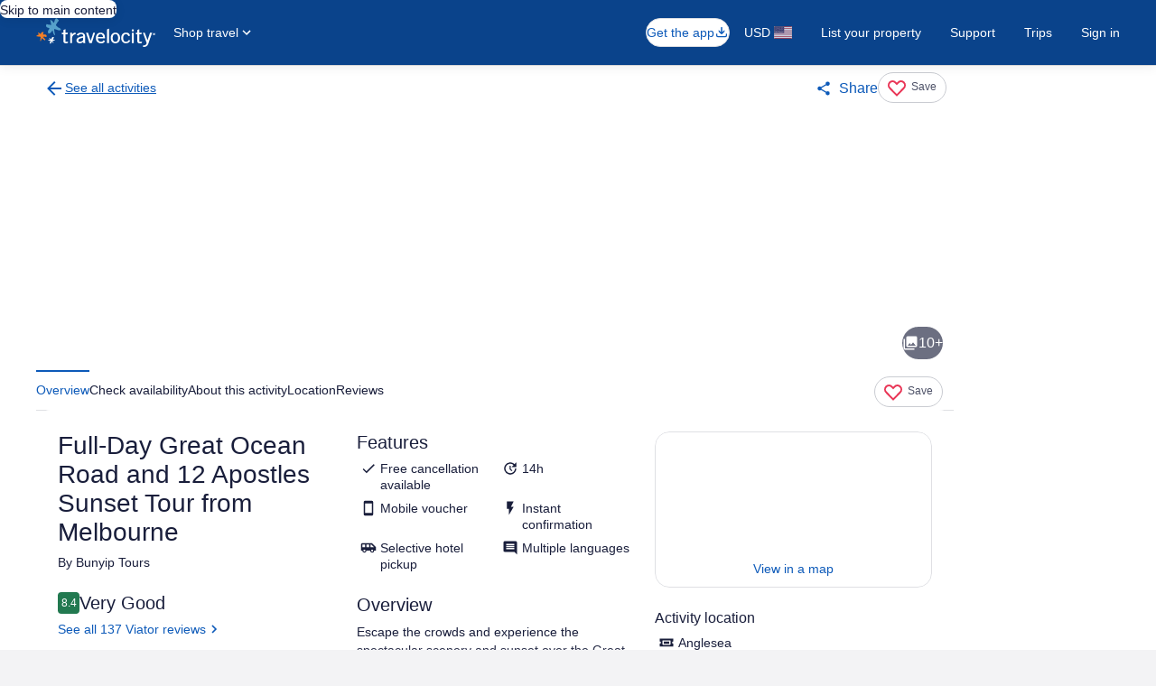

--- FILE ---
content_type: text/html; charset=utf-8
request_url: https://www.google.com/recaptcha/api2/aframe
body_size: 181
content:
<!DOCTYPE HTML><html><head><meta http-equiv="content-type" content="text/html; charset=UTF-8"></head><body><script nonce="7OuDnKm_k_XonnIrhvFMhA">/** Anti-fraud and anti-abuse applications only. See google.com/recaptcha */ try{var clients={'sodar':'https://pagead2.googlesyndication.com/pagead/sodar?'};window.addEventListener("message",function(a){try{if(a.source===window.parent){var b=JSON.parse(a.data);var c=clients[b['id']];if(c){var d=document.createElement('img');d.src=c+b['params']+'&rc='+(localStorage.getItem("rc::a")?sessionStorage.getItem("rc::b"):"");window.document.body.appendChild(d);sessionStorage.setItem("rc::e",parseInt(sessionStorage.getItem("rc::e")||0)+1);localStorage.setItem("rc::h",'1768567141775');}}}catch(b){}});window.parent.postMessage("_grecaptcha_ready", "*");}catch(b){}</script></body></html>

--- FILE ---
content_type: image/svg+xml
request_url: https://www.travelocity.com/_dms/header/logo.svg?locale=en_US&siteid=80001&2
body_size: 7516
content:
<?xml version="1.0" encoding="UTF-8"?><svg xmlns="http://www.w3.org/2000/svg" class="header" enable-background="new 0 0 1001 243" height="40px" preserveAspectRatio="xMidYMid meet" version="1.1" viewBox="0 0 1001 243" width="165px"><defs><style>
      .cls-1 {
        fill: #57a3cc;
      }

      .cls-2 {
        fill: #f58025;
      }

      .cls-3 {
        fill: #fff;
      }
    </style></defs><g><g id="Layer_1"><g><path class="cls-2" d="M18.5,140.1c1.8-.8,3.7-1,5.7-1.6-3.1-3-5.9-6.3-8.5-9.8-.7-1-.4-1.6.3-1.8.6-.2,0-1.2.5-1.8,1.3-.4,1.1-1.7,1.8-2.5,0-.3,0-1.2.2-1.5.2-.2.5-.2.8-.2s.5,0,.8.2c2.3,2.5,4.8,4.8,7.7,6.7,3.4,2,6.5,4.3,9.5,6.9.3,0,1.1.5,1.2,0,.4-2.9,1.3-5.6,2.6-8.2.3-1,.7-2,1.3-2.9,1.1-1.7,2.6-3.1,4.4-4,2.6-1.5,5.6,0,7.4-2.3.7-.5,1.8,0,2.4,0,1.7.8,4.1.3,5.4,1.7-2.2,5.2-2.4,10.7-4,16.3,0,1.2-1,2.9,0,3.3,3.2.5,6.4.4,9.5-.4,3.4-.2,6.9.1,10.2.9,2.5.7,4.7,2,6.6,3.7,3.8,2.9,3.6,8.2,3.3,12.8,0,.3-1.7,1.9-2.3,1.8-.6-.1-.4-1.3-.7-1.3-1.5,1.5-3.2,2.8-5,3.9-.3,0-2.1-1.8-2.9-2.3-3-1.6-6.4-1.9-9.6-1.1-3.9.3-7.7-.2-11.5,1.4,1.4,2.7,3.9,3.9,6,6.1,3.4,3.6,6.9,6.2,10.6,9.5,2.4,2.1,4.5,4.6,6.1,7.3-1,.5,0,1-.5,1.5-.5.6-.5-.8-1.1-.9-.6-.1-1,.8-.8,1.4.2.7-.6,1.9-1.2,2.1-.6.2-1.7,1.2-2.2,1-.5-.1-2.1-.8-1.9-.6.6.6.9,1.5,1,2.4-.6,0-1.2-.2-1.8-.4-.6-.3-1.1-.6-1.5-1.1-4.8-4.1-8.9-8.4-14-12.8-1.5-2.1-3.3-4-5.1-5.8-3.5,8.1-5.8,13.9-9.3,22-.8,1.4-1.3,5.2-2,5.6-.8.4-2.6-2.7-3.7-4.9,0-4,.3-7.9.8-11.9v-.9c.3-6.7,2.3-12.6,2-19.3,0-.6-.8-.7-1.7-.8-8.7-1-17.2-1.9-25.9-3.2-2.1-.1-4.1-.5-6.1-1.2-.5-.4-1-.7-1.7-.9q-.3-.4-.6-.5c3.1-3.8,7-6.9,11.3-9.3,1.2-.3,4.7-1.6,6.3-2.3Z"/><path class="cls-3" d="M99.5,187c-.5-.2-.2-.7-.2-1,.5-1,1.6-.8,2.3-.8,2.4-.7,4.9,0,7.2-.7.5-.2.9-1,1.2-1,1.8-.7,3.6-1.3,5.4-1.8.5-.2,1.6-1,1.2-1.7-2.2-1.9-4-4.3-5.2-7-.7-1.5-1.9-2.7-1.9-4.1s1.4-1.4,2.6-1c4.9,3.1,9.1,7.2,12.4,11.9.7,1,1.4-1.2,1.7-1.9,1.4-4,3.1-8,4.9-11.9.5-1.2,1.4-2.7,2.6-2.9,1.6-.7,3.1-1.6,4.4-2.7,1.2-.5,2.1,0,3.3-.7.7-.2,1.6,1,2.6.5,1.4-1,2.6-.2,4,0,.4.2.7.6.9,1s.2.9,0,1.4c-1.1,3.6-2.5,7-4.2,10.4-1.7,2.7-2.9,5.1-4.9,7.7,0,.3-.3.8.2,1,1.2.3,2.6,0,3.5.5,3.5.7,7.1,1.2,10.7,1.5,1.9.5,1.9,3.2,3.5,4.6.9.7-.7,1.4-1.7,1.7-2.6.7-5.1-.3-7.7.5-4.5,1-8.7,0-12.9,1.7,1.4,1.4,2.9,2.7,4,4.1l3.5,5.1c1.1,1.8,1.8,3.8,2.3,5.8.3,1.1.4,2.3.2,3.5-.5-.2-.5-1.2-.9-1.5-.5-.3-.9,1-1.6.8-.3-.1-.5-.3-.7-.5s-.4-.5-.5-.7c-.9-1-1.6-2.2-2.1-3.4-1.9-3.4-4.6-6.3-7.9-8.4-2.5,6.2-5.4,12.2-8.9,17.9-.3.5-1,.5-1.7.5-.2-.2-.7.5-.9.7-.2-.5-.7-.7-.9-1-1.2-1-2.9-2-3.3-3.4-.7-1.3-1.1-2.7-1.2-4.1,0-.2-.5-.7-.5-1,.5-1,.5-2.2.9-2.9.8-.7,1.5-1.6,1.9-2.7,1.2-2.9,3.3-5.1,3.8-8.2-5.6-1-11.5-.5-16.8-2.7-1.3-.5-2.5-1-3.7-1.7-.4-.4-.2-1.2-.9-1.4Z"/><path class="cls-1" d="M106.2,96.9c1.7-4.2,4.5-7,5-11.7-9.2-5.1-20.4-2.1-27.2-14.3-1.6-2.5,0-14.9,1-16.3,2.1-4.5,6.1-4.4,10-1.3,1.3,0,2.7.3,3.9.9,4,0,8,.5,11.8,1.8,5.3.6,9.7,2.6,14.5,2.1.3-.4.6-.9.7-1.4s.2-1,0-1.5c-1.1-7.3-2.9-13.5-4.6-21.1-.5-1.9-.9-3.8-1-5.8-.3-4.2-3.2-11-.6-12.9.4-.3.9.8,1.2.6.4-.3,1.3-1.7,1.9-1.4,9.1,6,16.6,15.3,24.6,24.4,2.6,2.5,3.1-4.5,5.1-6.7.6-1.1,0-3.6.5-4.8,1.9-3.6,2.4-8.4,4-11.7,3-4.5,4.7-11,9.4-12.9,1.8-.4,3.6-.2,5.3.4,1.7.6,3.2,1.7,4.3,3.1.6.3,2,0,2.9.9,3.2,2.9,5.8,6.8,9.4,10.2.6.7.9,1.5,1.1,2.4.2.9.2,1.8,0,2.7-.8,5-5.3,5.3-7.8,8.7l-15,24.3c-.5,1.1-1.9,3.6-.8,5,7,6.8,13.1,14.2,21,19.5,4.9,3.2,10.3,2.9,14.5,7.2,3.1,3.7,5.5,8.1,7,12.7-17.7,11.4-37.8-7.3-56.7-6.9-1.4.3-1,2.2-1.2,3.1,1,8.2,2.4,16,3.2,23.6.4,5.6,3.2,11,4,16.3.4,2,2.2,7.3-.5,7-1.8.1-3.7-.4-5.2-1.3-1.6-1-2.8-2.4-3.5-4.1-2.9-6.2-5.4-12.7-7.4-19.2-.7-1.8-.8-3.7-.5-5.6-.2-3-1.2-5.9-2.7-8.4-.5-1.1-1.7.6-2.5,1.1-2.7,3.4-5.2,6.9-7.4,10.6-3.8,5.4-9.1,9.8-15.2,12.5-4.3,1.6-10.9,2.7-13.8-4,1.4-.3,2.6-3.4,1.7-4.2-6.7-10.2,2.6-16.3,5.5-23.6Z"/><path class="cls-3" d="M301.7,210.8h-16.4v-86.5h16.4v14.5c6.3-9.6,13.8-15.8,28.1-15.8h1.1v13.9h-1.1c-6.5,0-12.8,2.5-17.4,6.9-6.3,5.8-10.1,13.7-10.7,22.2v44.8h0Z"/><path class="cls-3" d="M366.4,212.4c-19.4,0-28.3-12.6-28.3-24.3,0-18.5,15.8-28.4,56.2-35.3v-3.6c0-9.5-5.8-14.5-17.2-14.5s-20.4,9.5-21.7,12.5l-.4,1-14.8-6.2.6-1.1c6.5-11.2,20.6-18.4,36.1-18.4s33.7,8.2,33.7,26.4v42.7c-.2,6,.5,12,2,17.9l.3,1.4h-16.9l-1.2-10.4c-7.5,7.5-17.7,11.8-28.4,11.9ZM394.3,165.4c-26.8,4.6-39.8,12.1-39.8,22.9s7.2,11.9,13.6,11.9,19-5.6,26.2-13.3v-21.5h0Z"/><path class="cls-3" d="M467.2,210.8h-19.9l-28-86.6h16.7l21.9,67.8,21.9-67.8h14.7l-27.3,86.6Z"/><path class="cls-3" d="M612,210.8h-16.5v-115.2l16.5-7v122.2Z"/><path class="cls-3" d="M665.9,212.4c-23.6,0-39.3-18-39.3-44.9s15.8-44.9,39.3-44.9,39.3,18.1,39.3,44.8c.1,26.7-15.7,45-39.3,45ZM665.9,134.9c-14.4,0-23,12.2-23,32.6s8.7,32.7,23,32.7,22.9-12.2,22.9-32.7c0-20.4-8.5-32.6-22.9-32.6Z"/><path class="cls-3" d="M753.9,212.4c-23.5,0-39.3-18-39.3-44.9s15.8-44.9,39.3-44.9,28.6,7.9,35.3,23.6l.5,1.1-15.5,4.5-.3-1c-2.4-7.3-7.9-16-19.9-16s-23,11.9-23,32.6,8.4,32.7,23,32.7,17-3.6,23.5-15l.4-.8,14,5-.7,1.2c-10,15.8-20.4,21.9-37.3,21.9Z"/><path class="cls-3" d="M820.3,210.8h-16.4v-86.5h16.4v86.5Z"/><path class="cls-3" d="M251,212.4c-12.3,0-20.4-2.5-21.9-14.9v-61h-13v-12.2h13.1v-23.7l16.4-7v30.6h20.8l-3.3,12.2h-17.4v59c0,2.3,1.1,4.7,9,4.7s8.2-.3,12.3-1l1.7-.2-3.3,12.1h-.7c-4.6,1-9.1,1.4-13.7,1.4Z"/><path class="cls-3" d="M908.9,242.4c-3.9-.1-7.9-.4-11.8-1h-1.3l3.6-12.3h2.2c1.7.2,3.5.3,5.3.3,8.2,0,18.1-2.2,22.1-18.9l-31.3-86.3h15.3l.3.7,23,61.9,20.4-62.6h17.2l-31.8,93.3c-8.1,21.7-24.3,24.9-33.2,24.9Z"/><path class="cls-3" d="M872.6,212.4c-12.3,0-20.4-2.5-22-14.9v-61h-13.1v-12.2h13.1v-23.7l16.4-7v30.6h20.8l-3.3,12.2h-17.4v59c0,2.3,1,4.7,9,4.7s8.3-.4,12.4-1l1.7-.2-3.3,12.2h-.7c-4.5.9-9.1,1.3-13.6,1.3Z"/><path class="cls-3" d="M543.4,212.4c-10.5.2-20.6-3.6-28.4-10.6-8.7-8-13.2-19.8-13.2-34.3,0-26.8,15.8-44.9,39.2-44.9,9.4-.2,18.5,3.1,25.5,9.3,7.4,6.9,11.3,17.4,11.3,30v8.9h-59.6c.5,16.8,11.1,29.3,25.2,29.3,4.7.1,9.4-1.2,13.5-3.5s7.5-5.7,9.8-9.8l.7-1.2,10.6,10.1-.6.8c-10.8,14.7-17.1,15.9-34,15.9ZM518.7,158.7h42.8c-.4-14.7-8-23.8-20.1-23.8s-21.3,8.6-22.7,23.8Z"/><path class="cls-3" d="M820.3,111.9h-16.4v-16.2h16.4v16.2Z"/><path class="cls-3" d="M980.5,130.6c.5-1.2,1.3-2.4,2.3-3.3,1-.9,2.1-1.7,3.4-2.2,2.6-1,5.6-1,8.2,0,1.2.5,2.4,1.3,3.4,2.2,1,1,1.7,2.1,2.3,3.3.6,1.3.9,2.7.9,4.1s-.3,2.9-.9,4.2c-.5,1.2-1.3,2.4-2.3,3.3-1,.9-2.1,1.7-3.4,2.2-2.6,1-5.6,1-8.2,0-1.3-.5-2.5-1.2-3.5-2.2-1-.9-1.8-2.1-2.3-3.3-.6-1.3-.9-2.7-.9-4.2s.4-2.9,1-4.1ZM982.2,138.3c.4,1.1,1,2.1,1.8,2.9.8.8,1.8,1.5,2.9,1.9,1.1.4,2.3.7,3.5.7s2.3-.2,3.4-.7c1.1-.4,2.1-1.1,2.9-1.9s1.4-1.8,1.8-2.9c.4-1.1.7-2.3.7-3.6s-.2-2.4-.7-3.5c-.4-1.1-1-2.1-1.8-2.9-.8-.8-1.8-1.5-2.9-1.9-1.1-.5-2.2-.7-3.4-.7s-2.4.2-3.5.7c-1.1.4-2.1,1.1-2.9,1.9-.8.8-1.4,1.8-1.8,2.9-.4,1.1-.7,2.3-.7,3.5.1,1.2.3,2.4.7,3.6ZM991,128.6c1.2-.1,2.3.2,3.3.9.4.3.7.7.8,1.2.2.5.3.9.2,1.4,0,.4,0,.9-.2,1.3-.2.4-.4.8-.8,1.1-.7.5-1.5.9-2.3.9l3.4,5.4h-2.1l-3.2-5.3h-2v5.3h-1.9v-12.3h4.8ZM990.1,134h1.3c.3,0,.7-.1,1-.2.3-.1.5-.4.7-.6.2-.3.3-.7.3-1.1s0-.7-.2-1c-.2-.2-.4-.4-.6-.6-.3-.1-.6-.2-.9-.3h-3.5v3.8h1.9Z"/><path class="cls-3" d="M980.5,130.6c.5-1.2,1.3-2.4,2.3-3.3,1-.9,2.1-1.7,3.4-2.2,2.6-1,5.6-1,8.2,0,1.2.5,2.4,1.3,3.4,2.2,1,1,1.7,2.1,2.3,3.3.6,1.3.9,2.7.9,4.1s-.3,2.9-.9,4.2c-.5,1.2-1.3,2.4-2.3,3.3-1,.9-2.1,1.7-3.4,2.2-2.6,1-5.6,1-8.2,0-1.3-.5-2.5-1.2-3.5-2.2-1-.9-1.8-2.1-2.3-3.3-.6-1.3-.9-2.7-.9-4.2s.4-2.9,1-4.1ZM982.2,138.3c.4,1.1,1,2.1,1.8,2.9.8.8,1.8,1.5,2.9,1.9,1.1.4,2.3.7,3.5.7s2.3-.2,3.4-.7c1.1-.4,2.1-1.1,2.9-1.9s1.4-1.8,1.8-2.9c.4-1.1.7-2.3.7-3.6s-.2-2.4-.7-3.5c-.4-1.1-1-2.1-1.8-2.9-.8-.8-1.8-1.5-2.9-1.9-1.1-.5-2.2-.7-3.4-.7s-2.4.2-3.5.7c-1.1.4-2.1,1.1-2.9,1.9-.8.8-1.4,1.8-1.8,2.9-.4,1.1-.7,2.3-.7,3.5.1,1.2.3,2.4.7,3.6ZM991,128.6c1.2-.1,2.3.2,3.3.9.4.3.7.7.8,1.2.2.5.3.9.2,1.4,0,.4,0,.9-.2,1.3-.2.4-.4.8-.8,1.1-.7.5-1.5.9-2.3.9l3.4,5.4h-2.1l-3.2-5.3h-2v5.3h-1.9v-12.3h4.8ZM990.1,134h1.3c.3,0,.7-.1,1-.2.3-.1.5-.4.7-.6.2-.3.3-.7.3-1.1s0-.7-.2-1c-.2-.2-.4-.4-.6-.6-.3-.1-.6-.2-.9-.3h-3.5v3.8h1.9Z"/></g></g></g></svg>

--- FILE ---
content_type: application/javascript
request_url: https://c.travel-assets.com/lx-nimble/core.47b57058046101c96c08.js
body_size: 84243
content:
/*@license For license information please refer to core.licenses.txt*/
(self.__LOADABLE_LOADED_CHUNKS__=self.__LOADABLE_LOADED_CHUNKS__||[]).push([[9114],{7557:function(e,t,n){n.r(t),n.d(t,{MobXProviderContext:function(){return N},Observer:function(){return a.nu},PropTypes:function(){return K},Provider:function(){return j},disposeOnUnmount:function(){return V},inject:function(){return U},isUsingStaticRendering:function(){return a.Pe},observer:function(){return A},observerBatching:function(){return a.tl},useAsObservableSource:function(){return a.WO},useLocalStore:function(){return a.WC},useObserver:function(){return a.q3},useStaticRendering:function(){return a.uR}});var r=n(26386),o=n(56195),a=n(36444),i=0;var l={};function u(e){return l[e]||(l[e]=function(e){if("function"==typeof Symbol)return Symbol(e);var t="__$mobx-react "+e+" ("+i+")";return i++,t}(e)),l[e]}function s(e,t){if(c(e,t))return!0;if("object"!=typeof e||null===e||"object"!=typeof t||null===t)return!1;var n=Object.keys(e),r=Object.keys(t);if(n.length!==r.length)return!1;for(var o=0;o<n.length;o++)if(!Object.hasOwnProperty.call(t,n[o])||!c(e[n[o]],t[n[o]]))return!1;return!0}function c(e,t){return e===t?0!==e||1/e==1/t:e!=e&&t!=t}var f={$$typeof:1,render:1,compare:1,type:1,childContextTypes:1,contextType:1,contextTypes:1,defaultProps:1,getDefaultProps:1,getDerivedStateFromError:1,getDerivedStateFromProps:1,mixins:1,propTypes:1};function d(e,t,n){Object.hasOwnProperty.call(e,t)?e[t]=n:Object.defineProperty(e,t,{enumerable:!1,configurable:!0,writable:!0,value:n})}var p=u("patchMixins"),h=u("patchedDefinition");function v(e,t){for(var n=this,r=arguments.length,o=new Array(r>2?r-2:0),a=2;a<r;a++)o[a-2]=arguments[a];t.locks++;try{var i;return null!=e&&(i=e.apply(this,o)),i}finally{t.locks--,0===t.locks&&t.methods.forEach(function(e){e.apply(n,o)})}}function m(e,t){return function(){for(var n=arguments.length,r=new Array(n),o=0;o<n;o++)r[o]=arguments[o];v.call.apply(v,[this,e,t].concat(r))}}function y(e,t,n){var r=function(e,t){var n=e[p]=e[p]||{},r=n[t]=n[t]||{};return r.locks=r.locks||0,r.methods=r.methods||[],r}(e,t);r.methods.indexOf(n)<0&&r.methods.push(n);var o=Object.getOwnPropertyDescriptor(e,t);if(!o||!o[h]){var a=e[t],i=g(e,t,o?o.enumerable:void 0,r,a);Object.defineProperty(e,t,i)}}function g(e,t,n,r,o){var a,i=m(o,r);return(a={})[h]=!0,a.get=function(){return i},a.set=function(o){if(this===e)i=m(o,r);else{var a=g(this,t,n,r,o);Object.defineProperty(this,t,a)}},a.configurable=!0,a.enumerable=n,a}var b=r.$mobx||"$mobx",w=u("isMobXReactObserver"),S=u("isUnmounted"),E=u("skipRender"),k=u("isForcingUpdate");function x(e){var t=e.prototype;if(e[w]){var n=_(t);console.warn("The provided component class ("+n+") \n                has already been declared as an observer component.")}else e[w]=!0;if(t.componentWillReact)throw new Error("The componentWillReact life-cycle event is no longer supported");if(e.__proto__!==o.PureComponent)if(t.shouldComponentUpdate){if(t.shouldComponentUpdate!==O)throw new Error("It is not allowed to use shouldComponentUpdate in observer based components.")}else t.shouldComponentUpdate=O;R(t,"props"),R(t,"state");var r=t.render;return t.render=function(){return C.call(this,r)},y(t,"componentWillUnmount",function(){var e;if(!0!==(0,a.Pe)()&&(null===(e=this.render[b])||void 0===e||e.dispose(),this[S]=!0,!this.render[b])){var t=_(this);console.warn("The reactive render of an observer class component ("+t+") \n                was overriden after MobX attached. This may result in a memory leak if the \n                overriden reactive render was not properly disposed.")}}),e}function _(e){return e.displayName||e.name||e.constructor&&(e.constructor.displayName||e.constructor.name)||"<component>"}function C(e){var t=this;if(!0===(0,a.Pe)())return e.call(this);d(this,E,!1),d(this,k,!1);var n=_(this),i=e.bind(this),l=!1,u=new r.Reaction(n+".render()",function(){if(!l&&(l=!0,!0!==t[S])){var e=!0;try{d(t,k,!0),t[E]||o.Component.prototype.forceUpdate.call(t),e=!1}finally{d(t,k,!1),e&&u.dispose()}}});function s(){l=!1;var e=void 0,t=void 0;if(u.track(function(){try{t=(0,r._allowStateChanges)(!1,i)}catch(n){e=n}}),e)throw e;return t}return u.reactComponent=this,s[b]=u,this.render=s,s.call(this)}function O(e,t){return(0,a.Pe)()&&console.warn("[mobx-react] It seems that a re-rendering of a React component is triggered while in static (server-side) mode. Please make sure components are rendered only once server-side."),this.state!==t||!s(this.props,e)}function R(e,t){var n=u("reactProp_"+t+"_valueHolder"),o=u("reactProp_"+t+"_atomHolder");function a(){return this[o]||d(this,o,(0,r.createAtom)("reactive "+t)),this[o]}Object.defineProperty(e,t,{configurable:!0,enumerable:!0,get:function(){var e=!1;return r._allowStateReadsStart&&r._allowStateReadsEnd&&(e=(0,r._allowStateReadsStart)(!0)),a.call(this).reportObserved(),r._allowStateReadsStart&&r._allowStateReadsEnd&&(0,r._allowStateReadsEnd)(e),this[n]},set:function(e){this[k]||s(this[n],e)?d(this,n,e):(d(this,n,e),d(this,E,!0),a.call(this).reportChanged(),d(this,E,!1))}})}var P="function"==typeof Symbol&&Symbol.for,T=P?Symbol.for("react.forward_ref"):"function"==typeof o.forwardRef&&(0,o.forwardRef)(function(e){return null}).$$typeof,L=P?Symbol.for("react.memo"):"function"==typeof o.memo&&(0,o.memo)(function(e){return null}).$$typeof;function A(e){if(!0===e.isMobxInjector&&console.warn("Mobx observer: You are trying to use 'observer' on a component that already has 'inject'. Please apply 'observer' before applying 'inject'"),L&&e.$$typeof===L)throw new Error("Mobx observer: You are trying to use 'observer' on a function component wrapped in either another observer or 'React.memo'. The observer already applies 'React.memo' for you.");if(T&&e.$$typeof===T){var t=e.render;if("function"!=typeof t)throw new Error("render property of ForwardRef was not a function");return(0,o.forwardRef)(function(){var e=arguments;return(0,o.createElement)(a.nu,null,function(){return t.apply(void 0,e)})})}return"function"!=typeof e||e.prototype&&e.prototype.render||e.isReactClass||Object.prototype.isPrototypeOf.call(o.Component,e)?x(e):(0,a.PA)(e)}function D(){return D=Object.assign||function(e){for(var t=1;t<arguments.length;t++){var n=arguments[t];for(var r in n)Object.prototype.hasOwnProperty.call(n,r)&&(e[r]=n[r])}return e},D.apply(this,arguments)}var N=o.createContext({});function j(e){var t=e.children,n=function(e,t){if(null==e)return{};var n,r,o={},a=Object.keys(e);for(r=0;r<a.length;r++)n=a[r],t.indexOf(n)>=0||(o[n]=e[n]);return o}(e,["children"]),r=o.useContext(N),a=o.useRef(D({},r,n)).current;return o.createElement(N.Provider,{value:a},t)}function M(e,t,n,r){var a,i,l,u=o.forwardRef(function(n,r){var a=D({},n),i=o.useContext(N);return Object.assign(a,e(i||{},a)||{}),r&&(a.ref=r),o.createElement(t,a)});return r&&(u=A(u)),u.isMobxInjector=!0,a=t,i=u,l=Object.getOwnPropertyNames(Object.getPrototypeOf(a)),Object.getOwnPropertyNames(a).forEach(function(e){f[e]||-1!==l.indexOf(e)||Object.defineProperty(i,e,Object.getOwnPropertyDescriptor(a,e))}),u.wrappedComponent=t,u.displayName=function(e,t){var n,r=e.displayName||e.name||e.constructor&&e.constructor.name||"Component";n=t?"inject-with-"+t+"("+r+")":"inject("+r+")";return n}(t,n),u}function U(){for(var e=arguments.length,t=new Array(e),n=0;n<e;n++)t[n]=arguments[n];if("function"==typeof arguments[0]){var r=arguments[0];return function(e){return M(r,e,r.name,!0)}}return function(e){return M(function(e){return function(t,n){return e.forEach(function(e){if(!(e in n)){if(!(e in t))throw new Error("MobX injector: Store '"+e+"' is not available! Make sure it is provided by some Provider");n[e]=t[e]}}),n}}(t),e,t.join("-"),!1)}}j.displayName="MobXProvider";var z=u("disposeOnUnmountProto"),I=u("disposeOnUnmountInst");function F(){var e=this;[].concat(this[z]||[],this[I]||[]).forEach(function(t){var n="string"==typeof t?e[t]:t;null!=n&&(Array.isArray(n)?n.map(function(e){return e()}):n())})}function V(e,t){if(Array.isArray(t))return t.map(function(t){return V(e,t)});var n=Object.getPrototypeOf(e).constructor,r=Object.getPrototypeOf(e.constructor),a=Object.getPrototypeOf(Object.getPrototypeOf(e));if(n!==o.Component&&n!==o.PureComponent&&r!==o.Component&&r!==o.PureComponent&&a!==o.Component&&a!==o.PureComponent)throw new Error("[mobx-react] disposeOnUnmount only supports direct subclasses of React.Component or React.PureComponent.");if("string"!=typeof t&&"function"!=typeof t&&!Array.isArray(t))throw new Error("[mobx-react] disposeOnUnmount only works if the parameter is either a property key or a function.");var i="string"==typeof t,l=!!e[z]||!!e[I];return(i?e[z]||(e[z]=[]):e[I]||(e[I]=[])).push(t),l||y(e,"componentWillUnmount",F),"string"!=typeof t?t:void 0}function B(e){function t(t,n,o,a,i,l){for(var u=arguments.length,s=new Array(u>6?u-6:0),c=6;c<u;c++)s[c-6]=arguments[c];return(0,r.untracked)(function(){if(a=a||"<<anonymous>>",l=l||o,null==n[o]){if(t){var r=null===n[o]?"null":"undefined";return new Error("The "+i+" `"+l+"` is marked as required in `"+a+"`, but its value is `"+r+"`.")}return null}return e.apply(void 0,[n,o,a,i,l].concat(s))})}var n=t.bind(null,!1);return n.isRequired=t.bind(null,!0),n}function $(e){var t=typeof e;return Array.isArray(e)?"array":e instanceof RegExp?"object":function(e,t){return"symbol"===e||"Symbol"===t["@@toStringTag"]||"function"==typeof Symbol&&t instanceof Symbol}(t,e)?"symbol":t}function H(e,t){return B(function(n,o,a,i,l){return(0,r.untracked)(function(){if(e&&$(n[o])===t.toLowerCase())return null;var i;switch(t){case"Array":i=r.isObservableArray;break;case"Object":i=r.isObservableObject;break;case"Map":i=r.isObservableMap;break;default:throw new Error("Unexpected mobxType: "+t)}var u=n[o];if(!i(u)){var s=function(e){var t=$(e);if("object"===t){if(e instanceof Date)return"date";if(e instanceof RegExp)return"regexp"}return t}(u),c=e?" or javascript `"+t.toLowerCase()+"`":"";return new Error("Invalid prop `"+l+"` of type `"+s+"` supplied to `"+a+"`, expected `mobx.Observable"+t+"`"+c+".")}return null})})}function W(e,t){return B(function(n,o,a,i,l){for(var u=arguments.length,s=new Array(u>5?u-5:0),c=5;c<u;c++)s[c-5]=arguments[c];return(0,r.untracked)(function(){if("function"!=typeof t)return new Error("Property `"+l+"` of component `"+a+"` has invalid PropType notation.");var r=H(e,"Array")(n,o,a,i,l);if(r instanceof Error)return r;for(var u=n[o],c=0;c<u.length;c++)if((r=t.apply(void 0,[u,c,a,i,l+"["+c+"]"].concat(s)))instanceof Error)return r;return null})})}var K={observableArray:H(!1,"Array"),observableArrayOf:W.bind(null,!1),observableMap:H(!1,"Map"),observableObject:H(!1,"Object"),arrayOrObservableArray:H(!0,"Array"),arrayOrObservableArrayOf:W.bind(null,!0),objectOrObservableObject:H(!0,"Object")};if(!o.Component)throw new Error("mobx-react requires React to be available");if(!r.observable)throw new Error("mobx-react requires mobx to be available")},26386:function(e,t,n){n.r(t),n.d(t,{$mobx:function(){return Zn},FlowCancellationError:function(){return Nt},IDerivationState:function(){return re},ObservableMap:function(){return Ln},ObservableSet:function(){return jn},Reaction:function(){return Je},_allowStateChanges:function(){return Re},_allowStateChangesInsideComputed:function(){return Le},_allowStateReadsEnd:function(){return be},_allowStateReadsStart:function(){return ge},_endAction:function(){return Oe},_getAdministration:function(){return Kn},_getGlobalState:function(){return Be},_interceptReads:function(){return zt},_isComputingDerivation:function(){return fe},_resetGlobalState:function(){return $e},_startAction:function(){return Ce},action:function(){return ht},autorun:function(){return gt},comparer:function(){return D},computed:function(){return le},configure:function(){return _t},createAtom:function(){return L},decorate:function(){return Ct},entries:function(){return Qt},extendObservable:function(){return Rt},extendShallowObservable:function(){return Ot},flow:function(){return Mt},get:function(){return Jt},getAtom:function(){return Wn},getDebugName:function(){return qn},getDependencyTree:function(){return Pt},getObserverTree:function(){return Lt},has:function(){return Xt},intercept:function(){return It},isAction:function(){return mt},isArrayLike:function(){return y},isBoxedObservable:function(){return De},isComputed:function(){return Vt},isComputedProp:function(){return Bt},isFlowCancellationError:function(){return jt},isObservable:function(){return Ht},isObservableArray:function(){return Pn},isObservableMap:function(){return Dn},isObservableObject:function(){return Hn},isObservableProp:function(){return Wt},isObservableSet:function(){return Mn},keys:function(){return Kt},observable:function(){return te},observe:function(){return Zt},onBecomeObserved:function(){return Et},onBecomeUnobserved:function(){return kt},onReactionError:function(){return Ze},reaction:function(){return St},remove:function(){return Yt},runInAction:function(){return vt},set:function(){return Gt},spy:function(){return ft},toJS:function(){return rn},trace:function(){return on},transaction:function(){return an},untracked:function(){return ve},values:function(){return qt},when:function(){return ln}});var r="An invariant failed, however the error is obfuscated because this is an production build.",o=[];Object.freeze(o);var a={};Object.freeze(a);function i(){return window}function l(){return++Ve.mobxGuid}function u(e){throw s(!1,e),"X"}function s(e,t){if(!e)throw new Error("[mobx] "+(t||r))}function c(e){var t=!1;return function(){if(!t)return t=!0,e.apply(this,arguments)}}var f=function(){};function d(e){return null!==e&&"object"==typeof e}function p(e){if(null===e||"object"!=typeof e)return!1;var t=Object.getPrototypeOf(e);return t===Object.prototype||null===t}function h(e,t,n){Object.defineProperty(e,t,{enumerable:!1,writable:!0,configurable:!0,value:n})}function v(e,t,n){Object.defineProperty(e,t,{enumerable:!1,writable:!1,configurable:!0,value:n})}function m(e,t){var n="isMobX"+e;return t.prototype[n]=!0,function(e){return d(e)&&!0===e[n]}}function y(e){return Array.isArray(e)||Pn(e)}function g(e){return void 0!==i().Map&&e instanceof i().Map}function b(e){return e instanceof Set}function w(e){for(var t=[];;){var n=e.next();if(n.done)break;t.push(n.value)}return t}function S(){return"function"==typeof Symbol&&Symbol.toPrimitive||"@@toPrimitive"}function E(e){return null===e?null:"object"==typeof e?""+e:e}function k(e,t){for(var n=e.next();!n.done;)t(n.value),n=e.next()}function x(){return"function"==typeof Symbol&&Symbol.iterator||"@@iterator"}function _(e,t){v(e,x(),t)}function C(e){return e[x()]=R,e}function O(){return"function"==typeof Symbol&&Symbol.toStringTag||"@@toStringTag"}function R(){return this}var P=function(){function e(e){void 0===e&&(e="Atom@"+l()),this.name=e,this.isPendingUnobservation=!1,this.isBeingObserved=!1,this.observers=[],this.observersIndexes={},this.diffValue=0,this.lastAccessedBy=0,this.lowestObserverState=re.NOT_TRACKING}return e.prototype.onBecomeUnobserved=function(){},e.prototype.onBecomeObserved=function(){},e.prototype.reportObserved=function(){return Ge(this)},e.prototype.reportChanged=function(){qe(),function(e){if(e.lowestObserverState===re.STALE)return;e.lowestObserverState=re.STALE;var t=e.observers,n=t.length;for(;n--;){var r=t[n];r.dependenciesState===re.UP_TO_DATE&&(r.isTracing!==oe.NONE&&Ye(r,e),r.onBecomeStale()),r.dependenciesState=re.STALE}}(this),Qe()},e.prototype.toString=function(){return this.name},e}(),T=m("Atom",P);function L(e,t,n){void 0===t&&(t=f),void 0===n&&(n=f);var r=new P(e);return Et(r,t),kt(r,n),r}function A(e,t){return e===t}var D={identity:A,structural:function(e,t){return Gn(e,t)},default:function(e,t){return function(e,t){return"number"==typeof e&&"number"==typeof t&&isNaN(e)&&isNaN(t)}(e,t)||A(e,t)},shallow:function(e,t){return Gn(e,t,1)}},N=function(e,t){return N=Object.setPrototypeOf||{__proto__:[]}instanceof Array&&function(e,t){e.__proto__=t}||function(e,t){for(var n in t)t.hasOwnProperty(n)&&(e[n]=t[n])},N(e,t)};function j(e,t){function n(){this.constructor=e}N(e,t),e.prototype=null===t?Object.create(t):(n.prototype=t.prototype,new n)}var M=function(){return M=Object.assign||function(e){for(var t,n=1,r=arguments.length;n<r;n++)for(var o in t=arguments[n])Object.prototype.hasOwnProperty.call(t,o)&&(e[o]=t[o]);return e},M.apply(this,arguments)};function U(e,t){var n="function"==typeof Symbol&&e[Symbol.iterator];if(!n)return e;var r,o,a=n.call(e),i=[];try{for(;(void 0===t||t-- >0)&&!(r=a.next()).done;)i.push(r.value)}catch(l){o={error:l}}finally{try{r&&!r.done&&(n=a.return)&&n.call(a)}finally{if(o)throw o.error}}return i}function z(){for(var e=[],t=0;t<arguments.length;t++)e=e.concat(U(arguments[t]));return e}var I={},F={};function V(e){if(!0!==e.__mobxDidRunLazyInitializers){var t=e.__mobxDecorators;if(t)for(var n in h(e,"__mobxDidRunLazyInitializers",!0),t){var r=t[n];r.propertyCreator(e,r.prop,r.descriptor,r.decoratorTarget,r.decoratorArguments)}}}function B(e,t){return function(){var n,r,a=function(r,o,a,i){if(!0===i)return t(r,o,a,r,n),null;if(!Object.prototype.hasOwnProperty.call(r,"__mobxDecorators")){var l=r.__mobxDecorators;h(r,"__mobxDecorators",M({},l))}return r.__mobxDecorators[o]={prop:o,propertyCreator:t,descriptor:a,decoratorTarget:r,decoratorArguments:n},function(e,t){var n=t?I:F;return n[e]||(n[e]={configurable:!0,enumerable:t,get:function(){return V(this),this[e]},set:function(t){V(this),this[e]=t}})}(o,e)};return(2===(r=arguments).length||3===r.length)&&"string"==typeof r[1]||4===r.length&&!0===r[3]?(n=o,a.apply(null,arguments)):(n=Array.prototype.slice.call(arguments),a)}}function $(e,t,n){return Ht(e)?e:Array.isArray(e)?te.array(e,{name:n}):p(e)?te.object(e,void 0,{name:n}):g(e)?te.map(e,{name:n}):b(e)?te.set(e,{name:n}):e}function H(e){return e}function W(e){s(e);var t=B(!0,function(t,n,r,o,a){In(t,n,r?r.initializer?r.initializer.call(t):r.value:void 0,e)}),n=("undefined"!=typeof process&&process.env,t);return n.enhancer=e,n}var K={deep:!0,name:void 0,defaultDecorator:void 0},q={deep:!1,name:void 0,defaultDecorator:void 0};function Q(e){return null==e?K:"string"==typeof e?{name:e,deep:!0}:e}function G(e){return e.defaultDecorator?e.defaultDecorator.enhancer:!1===e.deep?H:$}Object.freeze(K),Object.freeze(q);var Y=W($),X=W(function(e,t,n){return null==e||Hn(e)||Pn(e)||Dn(e)||Mn(e)?e:Array.isArray(e)?te.array(e,{name:n,deep:!1}):p(e)?te.object(e,void 0,{name:n,deep:!1}):g(e)?te.map(e,{name:n,deep:!1}):b(e)?te.set(e,{name:n,deep:!1}):u(!1)}),J=W(H),Z=W(function(e,t,n){return Gn(e,t)?t:e});var ee={box:function(e,t){arguments.length>2&&ne("box");var n=Q(t);return new Ae(e,G(n),n.name,!0,n.equals)},shallowBox:function(e,t){return arguments.length>2&&ne("shallowBox"),te.box(e,{name:t,deep:!1})},array:function(e,t){arguments.length>2&&ne("array");var n=Q(t);return new kn(e,G(n),n.name)},shallowArray:function(e,t){return arguments.length>2&&ne("shallowArray"),te.array(e,{name:t,deep:!1})},map:function(e,t){arguments.length>2&&ne("map");var n=Q(t);return new Ln(e,G(n),n.name)},shallowMap:function(e,t){return arguments.length>2&&ne("shallowMap"),te.map(e,{name:t,deep:!1})},set:function(e,t){arguments.length>2&&ne("set");var n=Q(t);return new jn(e,G(n),n.name)},object:function(e,t,n){return"string"==typeof arguments[1]&&ne("object"),Rt({},e,t,Q(n))},shallowObject:function(e,t){return"string"==typeof arguments[1]&&ne("shallowObject"),te.object(e,{},{name:t,deep:!1})},ref:J,shallow:X,deep:Y,struct:Z},te=function(e,t,n){if("string"==typeof arguments[1])return Y.apply(null,arguments);if(Ht(e))return e;var r=p(e)?te.object(e,t,n):Array.isArray(e)?te.array(e,t):g(e)?te.map(e,t):b(e)?te.set(e,t):e;if(r!==e)return r;u(!1)};function ne(e){u("Expected one or two arguments to observable."+e+". Did you accidentally try to use observable."+e+" as decorator?")}Object.keys(ee).forEach(function(e){return te[e]=ee[e]});var re,oe,ae=B(!1,function(e,t,n,r,o){var a=n.get,i=n.set,l=o[0]||{};!function(e,t,n){var r=zn(e);n.name=r.name+"."+t,n.context=e,r.values[t]=new Ne(n),Object.defineProperty(e,t,function(e){return Vn[e]||(Vn[e]={configurable:Ve.computedConfigurable,enumerable:!1,get:function(){return Bn(this).read(this,e)},set:function(t){Bn(this).write(this,e,t)}})}(t))}(e,t,M({get:a,set:i},l))}),ie=ae({equals:D.structural}),le=function(e,t,n){if("string"==typeof t)return ae.apply(null,arguments);if(null!==e&&"object"==typeof e&&1===arguments.length)return ae.apply(null,arguments);var r="object"==typeof t?t:{};return r.get=e,r.set="function"==typeof t?t:r.set,r.name=r.name||e.name||"",new Ne(r)};le.struct=ie,function(e){e[e.NOT_TRACKING=-1]="NOT_TRACKING",e[e.UP_TO_DATE=0]="UP_TO_DATE",e[e.POSSIBLY_STALE=1]="POSSIBLY_STALE",e[e.STALE=2]="STALE"}(re||(re={})),function(e){e[e.NONE=0]="NONE",e[e.LOG=1]="LOG",e[e.BREAK=2]="BREAK"}(oe||(oe={}));var ue=function(e){this.cause=e};function se(e){return e instanceof ue}function ce(e){switch(e.dependenciesState){case re.UP_TO_DATE:return!1;case re.NOT_TRACKING:case re.STALE:return!0;case re.POSSIBLY_STALE:for(var t=ge(!0),n=me(),r=e.observing,o=r.length,a=0;a<o;a++){var i=r[a];if(Me(i)){if(Ve.disableErrorBoundaries)i.get();else try{i.get()}catch(l){return ye(n),be(t),!0}if(e.dependenciesState===re.STALE)return ye(n),be(t),!0}}return we(e),ye(n),be(t),!1}}function fe(){return null!==Ve.trackingDerivation}function de(e){var t=e.observers.length>0;Ve.computationDepth>0&&t&&u(!1),Ve.allowStateChanges||!t&&"strict"!==Ve.enforceActions||u(!1)}function pe(e,t,n){var r=ge(!0);we(e),e.newObserving=new Array(e.observing.length+100),e.unboundDepsCount=0,e.runId=++Ve.runId;var o,a=Ve.trackingDerivation;if(Ve.trackingDerivation=e,!0===Ve.disableErrorBoundaries)o=t.call(n);else try{o=t.call(n)}catch(i){o=new ue(i)}return Ve.trackingDerivation=a,function(e){for(var t=e.observing,n=e.observing=e.newObserving,r=re.UP_TO_DATE,o=0,a=e.unboundDepsCount,i=0;i<a;i++){0===(l=n[i]).diffValue&&(l.diffValue=1,o!==i&&(n[o]=l),o++),l.dependenciesState>r&&(r=l.dependenciesState)}n.length=o,e.newObserving=null,a=t.length;for(;a--;){0===(l=t[a]).diffValue&&We(l,e),l.diffValue=0}for(;o--;){var l;1===(l=n[o]).diffValue&&(l.diffValue=0,He(l,e))}r!==re.UP_TO_DATE&&(e.dependenciesState=r,e.onBecomeStale())}(e),e.observing.length,be(r),o}function he(e){var t=e.observing;e.observing=[];for(var n=t.length;n--;)We(t[n],e);e.dependenciesState=re.NOT_TRACKING}function ve(e){var t=me(),n=e();return ye(t),n}function me(){var e=Ve.trackingDerivation;return Ve.trackingDerivation=null,e}function ye(e){Ve.trackingDerivation=e}function ge(e){var t=Ve.allowStateReads;return Ve.allowStateReads=e,t}function be(e){Ve.allowStateReads=e}function we(e){if(e.dependenciesState!==re.UP_TO_DATE){e.dependenciesState=re.UP_TO_DATE;for(var t=e.observing,n=t.length;n--;)t[n].lowestObserverState=re.UP_TO_DATE}}var Se=0,Ee=1,ke=Object.getOwnPropertyDescriptor(function(){},"name");ke&&ke.configurable;function xe(e,t){var n=function(){return _e(e,t,this,arguments)};return n.isMobxAction=!0,n}function _e(e,t,n,r){var o=Ce(e,n,r);try{return t.apply(n,r)}catch(a){throw o.error=a,a}finally{Oe(o)}}function Ce(e,t,n){var r=it()&&!!e,o=0;if(r){o=Date.now();var a=n&&n.length||0,i=new Array(a);if(a>0)for(var l=0;l<a;l++)i[l]=n[l];ut({type:"action",name:e,object:t,arguments:i})}var u=me();qe();var s={prevDerivation:u,prevAllowStateChanges:Pe(!0),prevAllowStateReads:ge(!0),notifySpy:r,startTime:o,actionId:Ee++,parentActionId:Se};return Se=s.actionId,s}function Oe(e){Se!==e.actionId&&u("invalid action stack. did you forget to finish an action?"),Se=e.parentActionId,void 0!==e.error&&(Ve.suppressReactionErrors=!0),Te(e.prevAllowStateChanges),be(e.prevAllowStateReads),Qe(),ye(e.prevDerivation),e.notifySpy&&ct({time:Date.now()-e.startTime}),Ve.suppressReactionErrors=!1}function Re(e,t){var n,r=Pe(e);try{n=t()}finally{Te(r)}return n}function Pe(e){var t=Ve.allowStateChanges;return Ve.allowStateChanges=e,t}function Te(e){Ve.allowStateChanges=e}function Le(e){var t,n=Ve.computationDepth;Ve.computationDepth=0;try{t=e()}finally{Ve.computationDepth=n}return t}var Ae=function(e){function t(t,n,r,o,a){void 0===r&&(r="ObservableValue@"+l()),void 0===o&&(o=!0),void 0===a&&(a=D.default);var i=e.call(this,r)||this;return i.enhancer=n,i.name=r,i.equals=a,i.hasUnreportedChange=!1,i.value=n(t,void 0,r),o&&it()&&lt({type:"create",name:i.name,newValue:""+i.value}),i}return j(t,e),t.prototype.dehanceValue=function(e){return void 0!==this.dehancer?this.dehancer(e):e},t.prototype.set=function(e){var t=this.value;if((e=this.prepareNewValue(e))!==Ve.UNCHANGED){var n=it();n&&ut({type:"update",name:this.name,newValue:e,oldValue:t}),this.setNewValue(e),n&&ct()}},t.prototype.prepareNewValue=function(e){if(de(this),sn(this)){var t=fn(this,{object:this,type:"update",newValue:e});if(!t)return Ve.UNCHANGED;e=t.newValue}return e=this.enhancer(e,this.value,this.name),this.equals(this.value,e)?Ve.UNCHANGED:e},t.prototype.setNewValue=function(e){var t=this.value;this.value=e,this.reportChanged(),dn(this)&&hn(this,{type:"update",object:this,newValue:e,oldValue:t})},t.prototype.get=function(){return this.reportObserved(),this.dehanceValue(this.value)},t.prototype.intercept=function(e){return cn(this,e)},t.prototype.observe=function(e,t){return t&&e({object:this,type:"update",newValue:this.value,oldValue:void 0}),pn(this,e)},t.prototype.toJSON=function(){return this.get()},t.prototype.toString=function(){return this.name+"["+this.value+"]"},t.prototype.valueOf=function(){return E(this.get())},t}(P);Ae.prototype[S()]=Ae.prototype.valueOf;var De=m("ObservableValue",Ae),Ne=function(){function e(e){this.dependenciesState=re.NOT_TRACKING,this.observing=[],this.newObserving=null,this.isBeingObserved=!1,this.isPendingUnobservation=!1,this.observers=[],this.observersIndexes={},this.diffValue=0,this.runId=0,this.lastAccessedBy=0,this.lowestObserverState=re.UP_TO_DATE,this.unboundDepsCount=0,this.__mapid="#"+l(),this.value=new ue(null),this.isComputing=!1,this.isRunningSetter=!1,this.isTracing=oe.NONE,s(e.get,"missing option for computed: get"),this.derivation=e.get,this.name=e.name||"ComputedValue@"+l(),e.set&&(this.setter=xe(this.name+"-setter",e.set)),this.equals=e.equals||(e.compareStructural||e.struct?D.structural:D.default),this.scope=e.context,this.requiresReaction=!!e.requiresReaction,this.keepAlive=!!e.keepAlive}return e.prototype.onBecomeStale=function(){!function(e){if(e.lowestObserverState!==re.UP_TO_DATE)return;e.lowestObserverState=re.POSSIBLY_STALE;var t=e.observers,n=t.length;for(;n--;){var r=t[n];r.dependenciesState===re.UP_TO_DATE&&(r.dependenciesState=re.POSSIBLY_STALE,r.isTracing!==oe.NONE&&Ye(r,e),r.onBecomeStale())}}(this)},e.prototype.onBecomeUnobserved=function(){},e.prototype.onBecomeObserved=function(){},e.prototype.get=function(){this.isComputing&&u("Cycle detected in computation "+this.name+": "+this.derivation),0!==Ve.inBatch||0!==this.observers.length||this.keepAlive?(Ge(this),ce(this)&&this.trackAndCompute()&&function(e){if(e.lowestObserverState===re.STALE)return;e.lowestObserverState=re.STALE;var t=e.observers,n=t.length;for(;n--;){var r=t[n];r.dependenciesState===re.POSSIBLY_STALE?r.dependenciesState=re.STALE:r.dependenciesState===re.UP_TO_DATE&&(e.lowestObserverState=re.UP_TO_DATE)}}(this)):ce(this)&&(this.warnAboutUntrackedRead(),qe(),this.value=this.computeValue(!1),Qe());var e=this.value;if(se(e))throw e.cause;return e},e.prototype.peek=function(){var e=this.computeValue(!1);if(se(e))throw e.cause;return e},e.prototype.set=function(e){if(this.setter){s(!this.isRunningSetter,"The setter of computed value '"+this.name+"' is trying to update itself. Did you intend to update an _observable_ value, instead of the computed property?"),this.isRunningSetter=!0;try{this.setter.call(this.scope,e)}finally{this.isRunningSetter=!1}}else s(!1,!1)},e.prototype.trackAndCompute=function(){it()&&lt({object:this.scope,type:"compute",name:this.name});var e=this.value,t=this.dependenciesState===re.NOT_TRACKING,n=this.computeValue(!0),r=t||se(e)||se(n)||!this.equals(e,n);return r&&(this.value=n),r},e.prototype.computeValue=function(e){var t;if(this.isComputing=!0,Ve.computationDepth++,e)t=pe(this,this.derivation,this.scope);else if(!0===Ve.disableErrorBoundaries)t=this.derivation.call(this.scope);else try{t=this.derivation.call(this.scope)}catch(n){t=new ue(n)}return Ve.computationDepth--,this.isComputing=!1,t},e.prototype.suspend=function(){this.keepAlive||(he(this),this.value=void 0)},e.prototype.observe=function(e,t){var n=this,r=!0,o=void 0;return gt(function(){var a=n.get();if(!r||t){var i=me();e({type:"update",object:n,newValue:a,oldValue:o}),ye(i)}r=!1,o=a})},e.prototype.warnAboutUntrackedRead=function(){},e.prototype.toJSON=function(){return this.get()},e.prototype.toString=function(){return this.name+"["+this.derivation.toString()+"]"},e.prototype.valueOf=function(){return E(this.get())},e}();Ne.prototype[S()]=Ne.prototype.valueOf;var je,Me=m("ComputedValue",Ne),Ue=["mobxGuid","spyListeners","enforceActions","computedRequiresReaction","reactionRequiresObservable","observableRequiresReaction","allowStateReads","disableErrorBoundaries","runId","UNCHANGED"],ze=function(){this.version=5,this.UNCHANGED={},this.trackingDerivation=null,this.computationDepth=0,this.runId=0,this.mobxGuid=0,this.inBatch=0,this.pendingUnobservations=[],this.pendingReactions=[],this.isRunningReactions=!1,this.allowStateChanges=!0,this.allowStateReads=!0,this.enforceActions=!1,this.spyListeners=[],this.globalReactionErrorHandlers=[],this.computedRequiresReaction=!1,this.reactionRequiresObservable=!1,this.observableRequiresReaction=!1,this.computedConfigurable=!1,this.disableErrorBoundaries=!1,this.suppressReactionErrors=!1},Ie=!0,Fe=!1,Ve=((je=i()).__mobxInstanceCount>0&&!je.__mobxGlobals&&(Ie=!1),je.__mobxGlobals&&je.__mobxGlobals.version!==(new ze).version&&(Ie=!1),Ie?je.__mobxGlobals?(je.__mobxInstanceCount+=1,je.__mobxGlobals.UNCHANGED||(je.__mobxGlobals.UNCHANGED={}),je.__mobxGlobals):(je.__mobxInstanceCount=1,je.__mobxGlobals=new ze):(setTimeout(function(){Fe||u("There are multiple, different versions of MobX active. Make sure MobX is loaded only once or use `configure({ isolateGlobalState: true })`")},1),new ze));function Be(){return Ve}function $e(){var e=new ze;for(var t in e)-1===Ue.indexOf(t)&&(Ve[t]=e[t]);Ve.allowStateChanges=!Ve.enforceActions}function He(e,t){var n=e.observers.length;n&&(e.observersIndexes[t.__mapid]=n),e.observers[n]=t,e.lowestObserverState>t.dependenciesState&&(e.lowestObserverState=t.dependenciesState)}function We(e,t){if(1===e.observers.length)e.observers.length=0,Ke(e);else{var n=e.observers,r=e.observersIndexes,o=n.pop();if(o!==t){var a=r[t.__mapid]||0;a?r[o.__mapid]=a:delete r[o.__mapid],n[a]=o}delete r[t.__mapid]}}function Ke(e){!1===e.isPendingUnobservation&&(e.isPendingUnobservation=!0,Ve.pendingUnobservations.push(e))}function qe(){Ve.inBatch++}function Qe(){if(0===--Ve.inBatch){nt();for(var e=Ve.pendingUnobservations,t=0;t<e.length;t++){var n=e[t];n.isPendingUnobservation=!1,0===n.observers.length&&(n.isBeingObserved&&(n.isBeingObserved=!1,n.onBecomeUnobserved()),n instanceof Ne&&n.suspend())}Ve.pendingUnobservations=[]}}function Ge(e){var t=Ve.trackingDerivation;return null!==t?(t.runId!==e.lastAccessedBy&&(e.lastAccessedBy=t.runId,t.newObserving[t.unboundDepsCount++]=e,e.isBeingObserved||(e.isBeingObserved=!0,e.onBecomeObserved())),!0):(0===e.observers.length&&Ve.inBatch>0&&Ke(e),!1)}function Ye(e,t){if(console.log("[mobx.trace] '"+e.name+"' is invalidated due to a change in: '"+t.name+"'"),e.isTracing===oe.BREAK){var n=[];Xe(Pt(e),n,1),new Function("debugger;\n/*\nTracing '"+e.name+"'\n\nYou are entering this break point because derivation '"+e.name+"' is being traced and '"+t.name+"' is now forcing it to update.\nJust follow the stacktrace you should now see in the devtools to see precisely what piece of your code is causing this update\nThe stackframe you are looking for is at least ~6-8 stack-frames up.\n\n"+(e instanceof Ne?e.derivation.toString().replace(/[*]\//g,"/"):"")+"\n\nThe dependencies for this derivation are:\n\n"+n.join("\n")+"\n*/\n    ")()}}function Xe(e,t,n){t.length>=1e3?t.push("(and many more)"):(t.push(""+new Array(n).join("\t")+e.name),e.dependencies&&e.dependencies.forEach(function(e){return Xe(e,t,n+1)}))}var Je=function(){function e(e,t,n,r){void 0===e&&(e="Reaction@"+l()),void 0===r&&(r=!1),this.name=e,this.onInvalidate=t,this.errorHandler=n,this.requiresObservable=r,this.observing=[],this.newObserving=[],this.dependenciesState=re.NOT_TRACKING,this.diffValue=0,this.runId=0,this.unboundDepsCount=0,this.__mapid="#"+l(),this.isDisposed=!1,this._isScheduled=!1,this._isTrackPending=!1,this._isRunning=!1,this.isTracing=oe.NONE}return e.prototype.onBecomeStale=function(){this.schedule()},e.prototype.schedule=function(){this._isScheduled||(this._isScheduled=!0,Ve.pendingReactions.push(this),nt())},e.prototype.isScheduled=function(){return this._isScheduled},e.prototype.runReaction=function(){if(!this.isDisposed){if(qe(),this._isScheduled=!1,ce(this)){this._isTrackPending=!0;try{this.onInvalidate(),this._isTrackPending&&it()&&lt({name:this.name,type:"scheduled-reaction"})}catch(e){this.reportExceptionInDerivation(e)}}Qe()}},e.prototype.track=function(e){qe();var t,n=it();n&&(t=Date.now(),ut({name:this.name,type:"reaction"})),this._isRunning=!0;var r=pe(this,e,void 0);this._isRunning=!1,this._isTrackPending=!1,this.isDisposed&&he(this),se(r)&&this.reportExceptionInDerivation(r.cause),n&&ct({time:Date.now()-t}),Qe()},e.prototype.reportExceptionInDerivation=function(e){var t=this;if(this.errorHandler)this.errorHandler(e,this);else{if(Ve.disableErrorBoundaries)throw e;var n="[mobx] Encountered an uncaught exception that was thrown by a reaction or observer component, in: '"+this+"'";Ve.suppressReactionErrors?console.warn("[mobx] (error in reaction '"+this.name+"' suppressed, fix error of causing action below)"):console.error(n,e),it()&&lt({type:"error",name:this.name,message:n,error:""+e}),Ve.globalReactionErrorHandlers.forEach(function(n){return n(e,t)})}},e.prototype.dispose=function(){this.isDisposed||(this.isDisposed=!0,this._isRunning||(qe(),he(this),Qe()))},e.prototype.getDisposer=function(){var e=this.dispose.bind(this);return e.$mobx=this,e},e.prototype.toString=function(){return"Reaction["+this.name+"]"},e.prototype.trace=function(e){void 0===e&&(e=!1),on(this,e)},e}();function Ze(e){return Ve.globalReactionErrorHandlers.push(e),function(){var t=Ve.globalReactionErrorHandlers.indexOf(e);t>=0&&Ve.globalReactionErrorHandlers.splice(t,1)}}var et=100,tt=function(e){return e()};function nt(){Ve.inBatch>0||Ve.isRunningReactions||tt(rt)}function rt(){Ve.isRunningReactions=!0;for(var e=Ve.pendingReactions,t=0;e.length>0;){++t===et&&(console.error("Reaction doesn't converge to a stable state after "+et+" iterations. Probably there is a cycle in the reactive function: "+e[0]),e.splice(0));for(var n=e.splice(0),r=0,o=n.length;r<o;r++)n[r].runReaction()}Ve.isRunningReactions=!1}var ot=m("Reaction",Je);function at(e){var t=tt;tt=function(n){return e(function(){return t(n)})}}function it(){return!!Ve.spyListeners.length}function lt(e){if(Ve.spyListeners.length)for(var t=Ve.spyListeners,n=0,r=t.length;n<r;n++)t[n](e)}function ut(e){lt(M(M({},e),{spyReportStart:!0}))}var st={spyReportEnd:!0};function ct(e){lt(e?M(M({},e),{spyReportEnd:!0}):st)}function ft(e){return Ve.spyListeners.push(e),c(function(){Ve.spyListeners=Ve.spyListeners.filter(function(t){return t!==e})})}function dt(){u(!1)}function pt(e){return function(t,n,r){if(r){if(r.value)return{value:xe(e,r.value),enumerable:!1,configurable:!0,writable:!0};var o=r.initializer;return{enumerable:!1,configurable:!0,writable:!0,initializer:function(){return xe(e,o.call(this))}}}return function(e){return function(t,n,r){Object.defineProperty(t,n,{configurable:!0,enumerable:!1,get:function(){},set:function(t){h(this,n,ht(e,t))}})}}(e).apply(this,arguments)}}var ht=function(e,t,n,r){return 1===arguments.length&&"function"==typeof e?xe(e.name||"<unnamed action>",e):2===arguments.length&&"function"==typeof t?xe(e,t):1===arguments.length&&"string"==typeof e?pt(e):!0!==r?pt(t).apply(null,arguments):void(e[t]=xe(e.name||t,n.value))};function vt(e,t){return _e("string"==typeof e?e:e.name||"<unnamed action>","function"==typeof e?e:t,this,void 0)}function mt(e){return"function"==typeof e&&!0===e.isMobxAction}function yt(e,t,n){h(e,t,xe(t,n.bind(e)))}function gt(e,t){void 0===t&&(t=a);var n,r=t&&t.name||e.name||"Autorun@"+l();if(!t.scheduler&&!t.delay)n=new Je(r,function(){this.track(u)},t.onError,t.requiresObservable);else{var o=wt(t),i=!1;n=new Je(r,function(){i||(i=!0,o(function(){i=!1,n.isDisposed||n.track(u)}))},t.onError,t.requiresObservable)}function u(){e(n)}return n.schedule(),n.getDisposer()}ht.bound=function(e,t,n,r){return!0===r?(yt(e,t,n.value),null):n?{configurable:!0,enumerable:!1,get:function(){return yt(this,t,n.value||n.initializer.call(this)),this[t]},set:dt}:{enumerable:!1,configurable:!0,set:function(e){yt(this,t,e)},get:function(){}}};var bt=function(e){return e()};function wt(e){return e.scheduler?e.scheduler:e.delay?function(t){return setTimeout(t,e.delay)}:bt}function St(e,t,n){void 0===n&&(n=a),"boolean"==typeof n&&(n={fireImmediately:n});var r,o,i,u=n.name||"Reaction@"+l(),s=ht(u,n.onError?(r=n.onError,o=t,function(){try{return o.apply(this,arguments)}catch(e){r.call(this,e)}}):t),c=!n.scheduler&&!n.delay,f=wt(n),d=!0,p=!1,h=n.compareStructural?D.structural:n.equals||D.default,v=new Je(u,function(){d||c?m():p||(p=!0,f(m))},n.onError,n.requiresObservable);function m(){if(p=!1,!v.isDisposed){var t=!1;v.track(function(){var n=e(v);t=d||!h(i,n),i=n}),d&&n.fireImmediately&&s(i,v),d||!0!==t||s(i,v),d&&(d=!1)}}return v.schedule(),v.getDisposer()}function Et(e,t,n){return xt("onBecomeObserved",e,t,n)}function kt(e,t,n){return xt("onBecomeUnobserved",e,t,n)}function xt(e,t,n,r){var o="function"==typeof r?Wn(t,n):Wn(t),a="function"==typeof r?r:n,i=o[e];return"function"!=typeof i?u(!1):(o[e]=function(){i.call(this),a.call(this)},function(){o[e]=i})}function _t(e){var t=e.enforceActions,n=e.computedRequiresReaction,r=e.computedConfigurable,o=e.disableErrorBoundaries,a=e.arrayBuffer,l=e.reactionScheduler,s=e.reactionRequiresObservable,c=e.observableRequiresReaction;if(!0===e.isolateGlobalState&&((Ve.pendingReactions.length||Ve.inBatch||Ve.isRunningReactions)&&u("isolateGlobalState should be called before MobX is running any reactions"),Fe=!0,Ie&&(0===--i().__mobxInstanceCount&&(i().__mobxGlobals=void 0),Ve=new ze)),void 0!==t){var f=void 0;switch(t){case!0:case"observed":f=!0;break;case!1:case"never":f=!1;break;case"strict":case"always":f="strict";break;default:u("Invalid value for 'enforceActions': '"+t+"', expected 'never', 'always' or 'observed'")}Ve.enforceActions=f,Ve.allowStateChanges=!0!==f&&"strict"!==f}void 0!==n&&(Ve.computedRequiresReaction=!!n),void 0!==s&&(Ve.reactionRequiresObservable=!!s),void 0!==c&&(Ve.observableRequiresReaction=!!c,Ve.allowStateReads=!Ve.observableRequiresReaction),void 0!==r&&(Ve.computedConfigurable=!!r),void 0!==o&&(!0===o&&console.warn("WARNING: Debug feature only. MobX will NOT recover from errors if this is on."),Ve.disableErrorBoundaries=!!o),"number"==typeof a&&On(a),l&&at(l)}function Ct(e,t){var n="function"==typeof e?e.prototype:e,r=function(e){var r=t[e];Array.isArray(r)||(r=[r]);var o=Object.getOwnPropertyDescriptor(n,e),a=r.reduce(function(t,r){return r(n,e,t)},o);a&&Object.defineProperty(n,e,a)};for(var o in t)r(o);return e}function Ot(e,t,n){return Rt(e,t,n,q)}function Rt(e,t,n,r){var o=(r=Q(r)).defaultDecorator||(!1===r.deep?J:Y);V(e),zn(e,r.name,o.enhancer),qe();try{for(var a=Object.getOwnPropertyNames(t),i=0,l=a.length;i<l;i++){var u=a[i],s=Object.getOwnPropertyDescriptor(t,u);0;var c=(n&&u in n?n[u]:s.get?ae:o)(e,u,s,!0);c&&Object.defineProperty(e,u,c)}}finally{Qe()}return e}function Pt(e,t){return Tt(Wn(e,t))}function Tt(e){var t,n,r={name:e.name};return e.observing&&e.observing.length>0&&(r.dependencies=(t=e.observing,n=[],t.forEach(function(e){-1===n.indexOf(e)&&n.push(e)}),n).map(Tt)),r}function Lt(e,t){return At(Wn(e,t))}function At(e){var t={name:e.name};return function(e){return e.observers&&e.observers.length>0}(e)&&(t.observers=function(e){return e.observers}(e).map(At)),t}var Dt=0;function Nt(){this.message="FLOW_CANCELLED"}function jt(e){return e instanceof Nt}function Mt(e){1!==arguments.length&&u("Flow expects one 1 argument and cannot be used as decorator");var t=e.name||"<unnamed flow>";return function(){var n,r=arguments,o=++Dt,a=ht(t+" - runid: "+o+" - init",e).apply(this,r),i=void 0,l=new Promise(function(e,r){var l=0;function u(e){var n;i=void 0;try{n=ht(t+" - runid: "+o+" - yield "+l++,a.next).call(a,e)}catch(u){return r(u)}c(n)}function s(e){var n;i=void 0;try{n=ht(t+" - runid: "+o+" - yield "+l++,a.throw).call(a,e)}catch(u){return r(u)}c(n)}function c(t){if(!t||"function"!=typeof t.then)return t.done?e(t.value):(i=Promise.resolve(t.value)).then(u,s);t.then(c,r)}n=r,u(void 0)});return l.cancel=ht(t+" - runid: "+o+" - cancel",function(){try{i&&Ut(i);var e=a.return(void 0),t=Promise.resolve(e.value);t.then(f,f),Ut(t),n(new Nt)}catch(r){n(r)}}),l}}function Ut(e){"function"==typeof e.cancel&&e.cancel()}function zt(e,t,n){var r;if(Dn(e)||Pn(e)||De(e))r=Kn(e);else{if(!Hn(e))return u(!1);if("string"!=typeof t)return u(!1);r=Kn(e,t)}return void 0!==r.dehancer?u(!1):(r.dehancer="function"==typeof t?t:n,function(){r.dehancer=void 0})}function It(e,t,n){return"function"==typeof n?function(e,t,n){return Kn(e,t).intercept(n)}(e,t,n):function(e,t){return Kn(e).intercept(t)}(e,t)}function Ft(e,t){if(null==e)return!1;if(void 0!==t){if(!1===Hn(e))return!1;if(!e.$mobx.values[t])return!1;var n=Wn(e,t);return Me(n)}return Me(e)}function Vt(e){return arguments.length>1?u(!1):Ft(e)}function Bt(e,t){return"string"!=typeof t?u(!1):Ft(e,t)}function $t(e,t){if(null==e)return!1;if(void 0!==t){if(Hn(e)){var n=e.$mobx;return n.values&&!!n.values[t]}return!1}return Hn(e)||!!e.$mobx||T(e)||ot(e)||Me(e)}function Ht(e){return 1!==arguments.length&&u(!1),$t(e)}function Wt(e,t){return"string"!=typeof t?u(!1):$t(e,t)}function Kt(e){return Hn(e)?e.$mobx.getKeys():Dn(e)||Mn(e)?w(e.keys()):Pn(e)?e.map(function(e,t){return t}):u(!1)}function qt(e){return Hn(e)?Kt(e).map(function(t){return e[t]}):Dn(e)?Kt(e).map(function(t){return e.get(t)}):Mn(e)?w(e.values()):Pn(e)?e.slice():u(!1)}function Qt(e){return Hn(e)?Kt(e).map(function(t){return[t,e[t]]}):Dn(e)?Kt(e).map(function(t){return[t,e.get(t)]}):Mn(e)?w(e.entries()):Pn(e)?e.map(function(e,t){return[t,e]}):u(!1)}function Gt(e,t,n){if(2!==arguments.length||Mn(e))if(Hn(e)){var r=e.$mobx;r.values[t]?r.write(e,t,n):In(e,t,n,r.defaultEnhancer)}else if(Dn(e))e.set(t,n);else if(Mn(e))e.add(t);else{if(!Pn(e))return u(!1);"number"!=typeof t&&(t=parseInt(t,10)),s(t>=0,"Not a valid index: '"+t+"'"),qe(),t>=e.length&&(e.length=t+1),e[t]=n,Qe()}else{qe();var o=t;try{for(var a in o)Gt(e,a,o[a])}finally{Qe()}}}function Yt(e,t){if(Hn(e))e.$mobx.remove(t);else if(Dn(e))e.delete(t);else if(Mn(e))e.delete(t);else{if(!Pn(e))return u(!1);"number"!=typeof t&&(t=parseInt(t,10)),s(t>=0,"Not a valid index: '"+t+"'"),e.splice(t,1)}}function Xt(e,t){if(Hn(e)){var n=Kn(e);return n.getKeys(),!!n.values[t]}return Dn(e)||Mn(e)?e.has(t):Pn(e)?t>=0&&t<e.length:u(!1)}function Jt(e,t){if(Xt(e,t))return Hn(e)?e[t]:Dn(e)?e.get(t):Pn(e)?e[t]:u(!1)}function Zt(e,t,n,r){return"function"==typeof n?function(e,t,n,r){return Kn(e,t).observe(n,r)}(e,t,n,r):function(e,t,n){return Kn(e).observe(t,n)}(e,t,n)}Nt.prototype=Object.create(Error.prototype);var en={detectCycles:!0,exportMapsAsObjects:!0,recurseEverything:!1};function tn(e,t,n,r){return r.detectCycles&&e.set(t,n),n}function nn(e,t,n){if(!t.recurseEverything&&!Ht(e))return e;if("object"!=typeof e)return e;if(null===e)return null;if(e instanceof Date)return e;if(De(e))return nn(e.get(),t,n);if(Ht(e)&&Kt(e),!0===t.detectCycles&&null!==e&&n.has(e))return n.get(e);if(Pn(e)||Array.isArray(e)){var r=tn(n,e,[],t),o=e.map(function(e){return nn(e,t,n)});r.length=o.length;for(var a=0,i=o.length;a<i;a++)r[a]=o[a];return r}if(Mn(e)||Object.getPrototypeOf(e)===Set.prototype){if(!1===t.exportMapsAsObjects){var l=tn(n,e,new Set,t);return e.forEach(function(e){l.add(nn(e,t,n))}),l}var u=tn(n,e,[],t);return e.forEach(function(e){u.push(nn(e,t,n))}),u}if(Dn(e)||Object.getPrototypeOf(e)===Map.prototype){if(!1===t.exportMapsAsObjects){var s=tn(n,e,new Map,t);return e.forEach(function(e,r){s.set(r,nn(e,t,n))}),s}var c=tn(n,e,{},t);return e.forEach(function(e,r){c[r]=nn(e,t,n)}),c}var f=tn(n,e,{},t);for(var d in e)f[d]=nn(e[d],t,n);return f}function rn(e,t){var n;return"boolean"==typeof t&&(t={detectCycles:t}),t||(t=en),t.detectCycles=void 0===t.detectCycles?!0===t.recurseEverything:!0===t.detectCycles,t.detectCycles&&(n=new Map),nn(e,t,n)}function on(){for(var e=[],t=0;t<arguments.length;t++)e[t]=arguments[t];var n=!1;"boolean"==typeof e[e.length-1]&&(n=e.pop());var r=function(e){switch(e.length){case 0:return Ve.trackingDerivation;case 1:return Wn(e[0]);case 2:return Wn(e[0],e[1])}}(e);if(!r)return u(!1);r.isTracing===oe.NONE&&console.log("[mobx.trace] '"+r.name+"' tracing enabled"),r.isTracing=n?oe.BREAK:oe.LOG}function an(e,t){void 0===t&&(t=void 0),qe();try{return e.apply(t)}finally{Qe()}}function ln(e,t,n){return 1===arguments.length||t&&"object"==typeof t?function(e,t){0;var n,r=new Promise(function(r,o){var a=un(e,r,M(M({},t),{onError:o}));n=function(){a(),o("WHEN_CANCELLED")}});return r.cancel=n,r}(e,t):un(e,t,n||{})}function un(e,t,n){var r;"number"==typeof n.timeout&&(r=setTimeout(function(){if(!a.$mobx.isDisposed){a();var e=new Error("WHEN_TIMEOUT");if(!n.onError)throw e;n.onError(e)}},n.timeout)),n.name=n.name||"When@"+l();var o=xe(n.name+"-effect",t),a=gt(function(t){e()&&(t.dispose(),r&&clearTimeout(r),o())},n);return a}function sn(e){return void 0!==e.interceptors&&e.interceptors.length>0}function cn(e,t){var n=e.interceptors||(e.interceptors=[]);return n.push(t),c(function(){var e=n.indexOf(t);-1!==e&&n.splice(e,1)})}function fn(e,t){var n=me();try{var r=e.interceptors;if(r)for(var o=0,a=r.length;o<a&&(s(!(t=r[o](t))||t.type,"Intercept handlers should return nothing or a change object"),t);o++);return t}finally{ye(n)}}function dn(e){return void 0!==e.changeListeners&&e.changeListeners.length>0}function pn(e,t){var n=e.changeListeners||(e.changeListeners=[]);return n.push(t),c(function(){var e=n.indexOf(t);-1!==e&&n.splice(e,1)})}function hn(e,t){var n=me(),r=e.changeListeners;if(r){for(var o=0,a=(r=r.slice()).length;o<a;o++)r[o](t);ye(n)}}var vn,mn,yn,gn,bn=(vn=!1,mn={},Object.defineProperty(mn,"0",{set:function(){vn=!0}}),Object.create(mn)[0]=1,!1===vn),wn=0,Sn=function(){};yn=Sn,gn=Array.prototype,void 0!==Object.setPrototypeOf?Object.setPrototypeOf(yn.prototype,gn):void 0!==yn.prototype.__proto__?yn.prototype.__proto__=gn:yn.prototype=gn,Object.isFrozen(Array)&&["constructor","push","shift","concat","pop","unshift","replace","find","findIndex","splice","reverse","sort"].forEach(function(e){Object.defineProperty(Sn.prototype,e,{configurable:!0,writable:!0,value:Array.prototype[e]})});var En=function(){function e(e,t,n,r){this.array=n,this.owned=r,this.values=[],this.lastKnownLength=0,this.atom=new P(e||"ObservableArray@"+l()),this.enhancer=function(n,r){return t(n,r,e+"[..]")}}return e.prototype.dehanceValue=function(e){return void 0!==this.dehancer?this.dehancer(e):e},e.prototype.dehanceValues=function(e){return void 0!==this.dehancer&&e.length>0?e.map(this.dehancer):e},e.prototype.intercept=function(e){return cn(this,e)},e.prototype.observe=function(e,t){return void 0===t&&(t=!1),t&&e({object:this.array,type:"splice",index:0,added:this.values.slice(),addedCount:this.values.length,removed:[],removedCount:0}),pn(this,e)},e.prototype.getArrayLength=function(){return this.atom.reportObserved(),this.values.length},e.prototype.setArrayLength=function(e){if("number"!=typeof e||e<0)throw new Error("[mobx.array] Out of range: "+e);var t=this.values.length;if(e!==t)if(e>t){for(var n=new Array(e-t),r=0;r<e-t;r++)n[r]=void 0;this.spliceWithArray(t,0,n)}else this.spliceWithArray(e,t-e)},e.prototype.updateArrayLength=function(e,t){if(e!==this.lastKnownLength)throw new Error("[mobx] Modification exception: the internal structure of an observable array was changed. Did you use peek() to change it?");this.lastKnownLength+=t,t>0&&e+t+1>wn&&On(e+t+1)},e.prototype.spliceWithArray=function(e,t,n){var r=this;de(this.atom);var a=this.values.length;if(void 0===e?e=0:e>a?e=a:e<0&&(e=Math.max(0,a+e)),t=1===arguments.length?a-e:null==t?0:Math.max(0,Math.min(t,a-e)),void 0===n&&(n=o),sn(this)){var i=fn(this,{object:this.array,type:"splice",index:e,removedCount:t,added:n});if(!i)return o;t=i.removedCount,n=i.added}n=0===n.length?n:n.map(function(e){return r.enhancer(e,void 0)});var l=n.length-t;this.updateArrayLength(a,l);var u=this.spliceItemsIntoValues(e,t,n);return 0===t&&0===n.length||this.notifyArraySplice(e,n,u),this.dehanceValues(u)},e.prototype.spliceItemsIntoValues=function(e,t,n){var r;if(n.length<1e4)return(r=this.values).splice.apply(r,z([e,t],n));var o=this.values.slice(e,e+t);return this.values=this.values.slice(0,e).concat(n,this.values.slice(e+t)),o},e.prototype.notifyArrayChildUpdate=function(e,t,n){var r=!this.owned&&it(),o=dn(this),a=o||r?{object:this.array,type:"update",index:e,newValue:t,oldValue:n}:null;r&&ut(M(M({},a),{name:this.atom.name})),this.atom.reportChanged(),o&&hn(this,a),r&&ct()},e.prototype.notifyArraySplice=function(e,t,n){var r=!this.owned&&it(),o=dn(this),a=o||r?{object:this.array,type:"splice",index:e,removed:n,added:t,removedCount:n.length,addedCount:t.length}:null;r&&ut(M(M({},a),{name:this.atom.name})),this.atom.reportChanged(),o&&hn(this,a),r&&ct()},e}(),kn=function(e){function t(t,n,r,o){void 0===r&&(r="ObservableArray@"+l()),void 0===o&&(o=!1);var a=e.call(this)||this,i=new En(r,n,a,o);if(v(a,"$mobx",i),t&&t.length){var u=Pe(!0);a.spliceWithArray(0,0,t),Te(u)}return bn&&Object.defineProperty(i.array,"0",xn),a}return j(t,e),t.prototype.intercept=function(e){return this.$mobx.intercept(e)},t.prototype.observe=function(e,t){return void 0===t&&(t=!1),this.$mobx.observe(e,t)},t.prototype.clear=function(){return this.splice(0)},t.prototype.concat=function(){for(var e=[],t=0;t<arguments.length;t++)e[t]=arguments[t];return this.$mobx.atom.reportObserved(),Array.prototype.concat.apply(this.peek(),e.map(function(e){return Pn(e)?e.peek():e}))},t.prototype.replace=function(e){return this.$mobx.spliceWithArray(0,this.$mobx.values.length,e)},t.prototype.toJS=function(){return this.slice()},t.prototype.toJSON=function(){return this.toJS()},t.prototype.peek=function(){return this.$mobx.atom.reportObserved(),this.$mobx.dehanceValues(this.$mobx.values)},t.prototype.find=function(e,t,n){void 0===n&&(n=0);var r=this.findIndex.apply(this,arguments);return-1===r?void 0:this.get(r)},t.prototype.findIndex=function(e,t,n){void 0===n&&(n=0);for(var r=this.peek(),o=r.length,a=n;a<o;a++)if(e.call(t,r[a],a,this))return a;return-1},t.prototype.splice=function(e,t){for(var n=[],r=2;r<arguments.length;r++)n[r-2]=arguments[r];switch(arguments.length){case 0:return[];case 1:return this.$mobx.spliceWithArray(e);case 2:return this.$mobx.spliceWithArray(e,t)}return this.$mobx.spliceWithArray(e,t,n)},t.prototype.spliceWithArray=function(e,t,n){return this.$mobx.spliceWithArray(e,t,n)},t.prototype.push=function(){for(var e=[],t=0;t<arguments.length;t++)e[t]=arguments[t];var n=this.$mobx;return n.spliceWithArray(n.values.length,0,e),n.values.length},t.prototype.pop=function(){return this.splice(Math.max(this.$mobx.values.length-1,0),1)[0]},t.prototype.shift=function(){return this.splice(0,1)[0]},t.prototype.unshift=function(){for(var e=[],t=0;t<arguments.length;t++)e[t]=arguments[t];var n=this.$mobx;return n.spliceWithArray(0,0,e),n.values.length},t.prototype.reverse=function(){var e=this.slice();return e.reverse.apply(e,arguments)},t.prototype.sort=function(e){var t=this.slice();return t.sort.apply(t,arguments)},t.prototype.remove=function(e){var t=this.$mobx.dehanceValues(this.$mobx.values).indexOf(e);return t>-1&&(this.splice(t,1),!0)},t.prototype.move=function(e,t){function n(e){if(e<0)throw new Error("[mobx.array] Index out of bounds: "+e+" is negative");var t=this.$mobx.values.length;if(e>=t)throw new Error("[mobx.array] Index out of bounds: "+e+" is not smaller than "+t)}if(n.call(this,e),n.call(this,t),e!==t){var r,o=this.$mobx.values;r=e<t?z(o.slice(0,e),o.slice(e+1,t+1),[o[e]],o.slice(t+1)):z(o.slice(0,t),[o[e]],o.slice(t,e),o.slice(e+1)),this.replace(r)}},t.prototype.get=function(e){var t=this.$mobx;if(t){if(e<t.values.length)return t.atom.reportObserved(),t.dehanceValue(t.values[e]);console.warn("[mobx.array] Attempt to read an array index ("+e+") that is out of bounds ("+t.values.length+"). Please check length first. Out of bound indices will not be tracked by MobX")}},t.prototype.set=function(e,t){var n=this.$mobx,r=n.values;if(e<r.length){de(n.atom);var o=r[e];if(sn(n)){var a=fn(n,{type:"update",object:this,index:e,newValue:t});if(!a)return;t=a.newValue}(t=n.enhancer(t,o))!==o&&(r[e]=t,n.notifyArrayChildUpdate(e,t,o))}else{if(e!==r.length)throw new Error("[mobx.array] Index out of bounds, "+e+" is larger than "+r.length);n.spliceWithArray(e,0,[t])}},t}(Sn);_(kn.prototype,function(){this.$mobx.atom.reportObserved();var e=this,t=0;return C({next:function(){return t<e.length?{value:e[t++],done:!1}:{done:!0,value:void 0}}})}),Object.defineProperty(kn.prototype,"length",{enumerable:!1,configurable:!0,get:function(){return this.$mobx.getArrayLength()},set:function(e){this.$mobx.setArrayLength(e)}}),h(kn.prototype,O(),"Array"),["indexOf","join","lastIndexOf","slice","toString","toLocaleString"].forEach(function(e){var t=Array.prototype[e];s("function"==typeof t,"Base function not defined on Array prototype: '"+e+"'"),h(kn.prototype,e,function(){return t.apply(this.peek(),arguments)})}),["every","filter","forEach","map","some"].forEach(function(e){s("function"==typeof Array.prototype[e],"Base function not defined on Array prototype: '"+e+"'"),h(kn.prototype,e,function(t,n){var r=this,o=this.$mobx;return o.atom.reportObserved(),o.dehanceValues(o.values)[e](function(e,o){return t.call(n,e,o,r)},n)})}),["reduce","reduceRight"].forEach(function(e){h(kn.prototype,e,function(){var t=this,n=this.$mobx;n.atom.reportObserved();var r=arguments[0];return arguments[0]=function(e,o,a){return o=n.dehanceValue(o),r(e,o,a,t)},n.values[e].apply(n.values,arguments)})}),function(e,t){for(var n=0;n<t.length;n++)h(e,t[n],e[t[n]])}(kn.prototype,["constructor","intercept","observe","clear","concat","get","replace","toJS","toJSON","peek","find","findIndex","splice","spliceWithArray","push","pop","set","shift","unshift","reverse","sort","remove","move","toString","toLocaleString"]);var xn=_n(0);function _n(e){return{enumerable:!1,configurable:!1,get:function(){return this.get(e)},set:function(t){this.set(e,t)}}}function Cn(e){Object.defineProperty(kn.prototype,""+e,_n(e))}function On(e){for(var t=wn;t<e;t++)Cn(t);wn=e}On(1e3);var Rn=m("ObservableArrayAdministration",En);function Pn(e){return d(e)&&Rn(e.$mobx)}var Tn={},Ln=function(){function e(e,t,n){if(void 0===t&&(t=$),void 0===n&&(n="ObservableMap@"+l()),this.enhancer=t,this.name=n,this.$mobx=Tn,this._keysAtom=L(this.name+".keys()"),"function"!=typeof Map)throw new Error("mobx.map requires Map polyfill for the current browser. Check babel-polyfill or core-js/es6/map.js");this._data=new Map,this._hasMap=new Map,this.merge(e)}return e.prototype._has=function(e){return this._data.has(e)},e.prototype.has=function(e){var t=this;if(!Ve.trackingDerivation)return this._has(e);var n=this._hasMap.get(e);if(!n){var r=n=new Ae(this._has(e),H,this.name+"."+An(e)+"?",!1);this._hasMap.set(e,r),kt(r,function(){return t._hasMap.delete(e)})}return n.get()},e.prototype.set=function(e,t){var n=this._has(e);if(sn(this)){var r=fn(this,{type:n?"update":"add",object:this,newValue:t,name:e});if(!r)return this;t=r.newValue}return n?this._updateValue(e,t):this._addValue(e,t),this},e.prototype.delete=function(e){var t=this;if((de(this._keysAtom),sn(this))&&!(o=fn(this,{type:"delete",object:this,name:e})))return!1;if(this._has(e)){var n=it(),r=dn(this),o=r||n?{type:"delete",object:this,oldValue:this._data.get(e).value,name:e}:null;return n&&ut(M(M({},o),{name:this.name,key:e})),an(function(){t._keysAtom.reportChanged(),t._updateHasMapEntry(e,!1),t._data.get(e).setNewValue(void 0),t._data.delete(e)}),r&&hn(this,o),n&&ct(),!0}return!1},e.prototype._updateHasMapEntry=function(e,t){var n=this._hasMap.get(e);n&&n.setNewValue(t)},e.prototype._updateValue=function(e,t){var n=this._data.get(e);if((t=n.prepareNewValue(t))!==Ve.UNCHANGED){var r=it(),o=dn(this),a=o||r?{type:"update",object:this,oldValue:n.value,name:e,newValue:t}:null;r&&ut(M(M({},a),{name:this.name,key:e})),n.setNewValue(t),o&&hn(this,a),r&&ct()}},e.prototype._addValue=function(e,t){var n=this;de(this._keysAtom),an(function(){var r=new Ae(t,n.enhancer,n.name+"."+An(e),!1);n._data.set(e,r),t=r.value,n._updateHasMapEntry(e,!0),n._keysAtom.reportChanged()});var r=it(),o=dn(this),a=o||r?{type:"add",object:this,name:e,newValue:t}:null;r&&ut(M(M({},a),{name:this.name,key:e})),o&&hn(this,a),r&&ct()},e.prototype.get=function(e){return this.has(e)?this.dehanceValue(this._data.get(e).get()):this.dehanceValue(void 0)},e.prototype.dehanceValue=function(e){return void 0!==this.dehancer?this.dehancer(e):e},e.prototype.keys=function(){return this._keysAtom.reportObserved(),this._data.keys()},e.prototype.values=function(){var e=this,t=this.keys();return C({next:function(){var n=t.next(),r=n.done,o=n.value;return{done:r,value:r?void 0:e.get(o)}}})},e.prototype.entries=function(){var e=this,t=this.keys();return C({next:function(){var n=t.next(),r=n.done,o=n.value;return{done:r,value:r?void 0:[o,e.get(o)]}}})},e.prototype.forEach=function(e,t){var n=this;this._keysAtom.reportObserved(),this._data.forEach(function(r,o){return e.call(t,n.get(o),o,n)})},e.prototype.merge=function(e){var t=this;return Dn(e)&&(e=e.toJS()),an(function(){var n=Pe(!0);try{p(e)?Object.keys(e).forEach(function(n){return t.set(n,e[n])}):Array.isArray(e)?e.forEach(function(e){var n=U(e,2),r=n[0],o=n[1];return t.set(r,o)}):g(e)?e.constructor!==Map?u("Cannot initialize from classes that inherit from Map: "+e.constructor.name):e.forEach(function(e,n){return t.set(n,e)}):null!=e&&u("Cannot initialize map from "+e)}finally{Te(n)}}),this},e.prototype.clear=function(){var e=this;an(function(){ve(function(){e._data.forEach(function(t,n){return e.delete(n)})})})},e.prototype.replace=function(e){var t=this;return an(function(){var n=function(e){if(g(e)||Dn(e))return e;if(Array.isArray(e))return new Map(e);if(p(e)){var t=new Map;for(var n in e)t.set(n,e[n]);return t}return u("Cannot convert to map from '"+e+"'")}(e),r=new Map,o=!1;if(k(t._data.keys(),function(e){if(!n.has(e))if(t.delete(e))o=!0;else{var a=t._data.get(e);r.set(e,a)}}),k(n.entries(),function(e){var n=U(e,2),a=n[0],i=n[1],l=t._data.has(a);if(t.set(a,i),t._data.has(a)){var u=t._data.get(a);r.set(a,u),l||(o=!0)}}),!o)if(t._data.size!==r.size)t._keysAtom.reportChanged();else for(var a=t._data.keys(),i=r.keys(),l=a.next(),s=i.next();!l.done;){if(l.value!==s.value){t._keysAtom.reportChanged();break}l=a.next(),s=i.next()}t._data=r}),this},Object.defineProperty(e.prototype,"size",{get:function(){return this._keysAtom.reportObserved(),this._data.size},enumerable:!0,configurable:!0}),e.prototype.toPOJO=function(){var e=this,t={};return this.forEach(function(n,r){return t["symbol"==typeof r?r:An(r)]=e.get(r)}),t},e.prototype.toJS=function(){return new Map(this)},e.prototype.toJSON=function(){return this.toPOJO()},e.prototype.toString=function(){var e=this;return this.name+"[{ "+w(this.keys()).map(function(t){return An(t)+": "+e.get(t)}).join(", ")+" }]"},e.prototype.observe=function(e,t){return pn(this,e)},e.prototype.intercept=function(e){return cn(this,e)},e}();function An(e){return e&&e.toString?e.toString():new String(e).toString()}_(Ln.prototype,function(){return this.entries()}),v(Ln.prototype,O(),"Map");var Dn=m("ObservableMap",Ln),Nn={},jn=function(){function e(e,t,n){if(void 0===t&&(t=$),void 0===n&&(n="ObservableSet@"+l()),this.name=n,this.$mobx=Nn,this._data=new Set,this._atom=L(this.name),"function"!=typeof Set)throw new Error("mobx.set requires Set polyfill for the current browser. Check babel-polyfill or core-js/es6/set.js");this.enhancer=function(e,r){return t(e,r,n)},e&&this.replace(e)}return e.prototype.dehanceValue=function(e){return void 0!==this.dehancer?this.dehancer(e):e},e.prototype.clear=function(){var e=this;an(function(){ve(function(){e._data.forEach(function(t){e.delete(t)})})})},e.prototype.forEach=function(e,t){var n=this;this._atom.reportObserved(),this._data.forEach(function(r){e.call(t,r,r,n)})},Object.defineProperty(e.prototype,"size",{get:function(){return this._atom.reportObserved(),this._data.size},enumerable:!0,configurable:!0}),e.prototype.add=function(e){var t=this;if((de(this._atom),sn(this))&&!(o=fn(this,{type:"add",object:this,newValue:e})))return this;if(!this.has(e)){an(function(){t._data.add(t.enhancer(e,void 0)),t._atom.reportChanged()});var n=it(),r=dn(this),o=r||n?{type:"add",object:this,newValue:e}:null;0,r&&hn(this,o)}return this},e.prototype.delete=function(e){var t=this;if(sn(this)&&!(o=fn(this,{type:"delete",object:this,oldValue:e})))return!1;if(this.has(e)){var n=it(),r=dn(this),o=r||n?{type:"delete",object:this,oldValue:e}:null;return an(function(){t._atom.reportChanged(),t._data.delete(e)}),r&&hn(this,o),!0}return!1},e.prototype.has=function(e){return this._atom.reportObserved(),this._data.has(this.dehanceValue(e))},e.prototype.entries=function(){var e=0,t=w(this.keys()),n=w(this.values());return C({next:function(){var r=e;return e+=1,r<n.length?{value:[t[r],n[r]],done:!1}:{done:!0}}})},e.prototype.keys=function(){return this.values()},e.prototype.values=function(){this._atom.reportObserved();var e,t=this,n=0;return void 0!==this._data.values?e=w(this._data.values()):(e=[],this._data.forEach(function(t){return e.push(t)})),C({next:function(){return n<e.length?{value:t.dehanceValue(e[n++]),done:!1}:{done:!0}}})},e.prototype.replace=function(e){var t=this;return Mn(e)&&(e=e.toJS()),an(function(){var n=Pe(!0);try{Array.isArray(e)||b(e)?(t.clear(),e.forEach(function(e){return t.add(e)})):null!=e&&u("Cannot initialize set from "+e)}finally{Te(n)}}),this},e.prototype.observe=function(e,t){return pn(this,e)},e.prototype.intercept=function(e){return cn(this,e)},e.prototype.toJS=function(){return new Set(this)},e.prototype.toString=function(){return this.name+"[ "+w(this.keys()).join(", ")+" ]"},e}();_(jn.prototype,function(){return this.values()}),v(jn.prototype,O(),"Set");var Mn=m("ObservableSet",jn),Un=function(){function e(e,t,n){this.target=e,this.name=t,this.defaultEnhancer=n,this.values={}}return e.prototype.read=function(e,t){if(this.target===e||(this.illegalAccess(e,t),this.values[t]))return this.values[t].get()},e.prototype.write=function(e,t,n){var r=this.target;r!==e&&this.illegalAccess(e,t);var o=this.values[t];if(o instanceof Ne)o.set(n);else{if(sn(this)){if(!(l=fn(this,{type:"update",object:r,name:t,newValue:n})))return;n=l.newValue}if((n=o.prepareNewValue(n))!==Ve.UNCHANGED){var a=dn(this),i=it(),l=a||i?{type:"update",object:r,oldValue:o.value,name:t,newValue:n}:null;i&&ut(M(M({},l),{name:this.name,key:t})),o.setNewValue(n),a&&hn(this,l),i&&ct()}}},e.prototype.remove=function(e){if(this.values[e]){var t=this.target;if(sn(this))if(!(a=fn(this,{object:t,name:e,type:"remove"})))return;try{qe();var n=dn(this),r=it(),o=this.values[e].get();this.keys&&this.keys.remove(e),delete this.values[e],delete this.target[e];var a=n||r?{type:"remove",object:t,oldValue:o,name:e}:null;r&&ut(M(M({},a),{name:this.name,key:e})),n&&hn(this,a),r&&ct()}finally{Qe()}}},e.prototype.illegalAccess=function(e,t){console.warn("Property '"+t+"' of '"+e+"' was accessed through the prototype chain. Use 'decorate' instead to declare the prop or access it statically through it's owner")},e.prototype.observe=function(e,t){return pn(this,e)},e.prototype.intercept=function(e){return cn(this,e)},e.prototype.getKeys=function(){var e=this;return void 0===this.keys&&(this.keys=new kn(Object.keys(this.values).filter(function(t){return e.values[t]instanceof Ae}),H,"keys("+this.name+")",!0)),this.keys.slice()},e}();function zn(e,t,n){void 0===t&&(t=""),void 0===n&&(n=$);var r=e.$mobx;return r||(p(e)||(t=(e.constructor.name||"ObservableObject")+"@"+l()),t||(t="ObservableObject@"+l()),v(e,"$mobx",r=new Un(e,t,n)),r)}function In(e,t,n,r){var o=zn(e);if(sn(o)){var a=fn(o,{object:e,name:t,type:"add",newValue:n});if(!a)return;n=a.newValue}n=(o.values[t]=new Ae(n,r,o.name+"."+t,!1)).value,Object.defineProperty(e,t,function(e){return Fn[e]||(Fn[e]={configurable:!0,enumerable:!0,get:function(){return this.$mobx.read(this,e)},set:function(t){this.$mobx.write(this,e,t)}})}(t)),o.keys&&o.keys.push(t),function(e,t,n,r){var o=dn(e),a=it(),i=o||a?{type:"add",object:t,name:n,newValue:r}:null;a&&ut(M(M({},i),{name:e.name,key:n}));o&&hn(e,i);a&&ct()}(o,e,t,n)}var Fn=Object.create(null),Vn=Object.create(null);function Bn(e){var t=e.$mobx;return t||(V(e),e.$mobx)}var $n=m("ObservableObjectAdministration",Un);function Hn(e){return!!d(e)&&(V(e),$n(e.$mobx))}function Wn(e,t){if("object"==typeof e&&null!==e){if(Pn(e))return void 0!==t&&u(!1),e.$mobx.atom;if(Mn(e))return e.$mobx;if(Dn(e)){var n=e;return void 0===t?n._keysAtom:((r=n._data.get(t)||n._hasMap.get(t))||u(!1),r)}var r;if(V(e),t&&!e.$mobx&&e[t],Hn(e))return t?((r=e.$mobx.values[t])||u(!1),r):u(!1);if(T(e)||Me(e)||ot(e))return e}else if("function"==typeof e&&ot(e.$mobx))return e.$mobx;return u(!1)}function Kn(e,t){return e||u("Expecting some object"),void 0!==t?Kn(Wn(e,t)):T(e)||Me(e)||ot(e)||Dn(e)||Mn(e)?e:(V(e),e.$mobx?e.$mobx:void u(!1))}function qn(e,t){return(void 0!==t?Wn(e,t):Hn(e)||Dn(e)||Mn(e)?Kn(e):Wn(e)).name}var Qn=Object.prototype.toString;function Gn(e,t,n){return void 0===n&&(n=-1),Yn(e,t,n)}function Yn(e,t,n,r,o){if(e===t)return 0!==e||1/e==1/t;if(null==e||null==t)return!1;if(e!=e)return t!=t;var a=typeof e;if("function"!==a&&"object"!==a&&"object"!=typeof t)return!1;e=Xn(e),t=Xn(t);var i=Qn.call(e);if(i!==Qn.call(t))return!1;switch(i){case"[object RegExp]":case"[object String]":return""+e==""+t;case"[object Number]":return+e!=+e?+t!=+t:0===+e?1/+e==1/t:+e===+t;case"[object Date]":case"[object Boolean]":return+e===+t;case"[object Symbol]":return"undefined"!=typeof Symbol&&Symbol.valueOf.call(e)===Symbol.valueOf.call(t)}var l="[object Array]"===i;if(!l){if("object"!=typeof e||"object"!=typeof t)return!1;var u=e.constructor,s=t.constructor;if(u!==s&&!("function"==typeof u&&u instanceof u&&"function"==typeof s&&s instanceof s)&&"constructor"in e&&"constructor"in t)return!1}if(0===n)return!1;n<0&&(n=-1),o=o||[];for(var c=(r=r||[]).length;c--;)if(r[c]===e)return o[c]===t;if(r.push(e),o.push(t),l){if((c=e.length)!==t.length)return!1;for(;c--;)if(!Yn(e[c],t[c],n-1,r,o))return!1}else{var f=Object.keys(e),d=void 0;if(c=f.length,Object.keys(t).length!==c)return!1;for(;c--;)if(!Jn(t,d=f[c])||!Yn(e[d],t[d],n-1,r,o))return!1}return r.pop(),o.pop(),!0}function Xn(e){return Pn(e)?e.peek():g(e)||Dn(e)||b(e)||Mn(e)?w(e.entries()):e}function Jn(e,t){return Object.prototype.hasOwnProperty.call(e,t)}var Zn="$mobx";"object"==typeof __MOBX_DEVTOOLS_GLOBAL_HOOK__&&__MOBX_DEVTOOLS_GLOBAL_HOOK__.injectMobx({spy:ft,extras:{getDebugName:qn},$mobx:Zn})},218:function(e,t,n){var r=n(56195),o=n(94971),a=n(62011);function i(e){for(var t="https://reactjs.org/docs/error-decoder.html?invariant="+e,n=1;n<arguments.length;n++)t+="&args[]="+encodeURIComponent(arguments[n]);return"Minified React error #"+e+"; visit "+t+" for the full message or use the non-minified dev environment for full errors and additional helpful warnings."}if(!r)throw Error(i(227));var l=new Set,u={};function s(e,t){c(e,t),c(e+"Capture",t)}function c(e,t){for(u[e]=t,e=0;e<t.length;e++)l.add(t[e])}var f=!(void 0===window.document||void 0===window.document.createElement),d=/^[:A-Z_a-z\u00C0-\u00D6\u00D8-\u00F6\u00F8-\u02FF\u0370-\u037D\u037F-\u1FFF\u200C-\u200D\u2070-\u218F\u2C00-\u2FEF\u3001-\uD7FF\uF900-\uFDCF\uFDF0-\uFFFD][:A-Z_a-z\u00C0-\u00D6\u00D8-\u00F6\u00F8-\u02FF\u0370-\u037D\u037F-\u1FFF\u200C-\u200D\u2070-\u218F\u2C00-\u2FEF\u3001-\uD7FF\uF900-\uFDCF\uFDF0-\uFFFD\-.0-9\u00B7\u0300-\u036F\u203F-\u2040]*$/,p=Object.prototype.hasOwnProperty,h={},v={};function m(e,t,n,r,o,a,i){this.acceptsBooleans=2===t||3===t||4===t,this.attributeName=r,this.attributeNamespace=o,this.mustUseProperty=n,this.propertyName=e,this.type=t,this.sanitizeURL=a,this.removeEmptyString=i}var y={};"children dangerouslySetInnerHTML defaultValue defaultChecked innerHTML suppressContentEditableWarning suppressHydrationWarning style".split(" ").forEach(function(e){y[e]=new m(e,0,!1,e,null,!1,!1)}),[["acceptCharset","accept-charset"],["className","class"],["htmlFor","for"],["httpEquiv","http-equiv"]].forEach(function(e){var t=e[0];y[t]=new m(t,1,!1,e[1],null,!1,!1)}),["contentEditable","draggable","spellCheck","value"].forEach(function(e){y[e]=new m(e,2,!1,e.toLowerCase(),null,!1,!1)}),["autoReverse","externalResourcesRequired","focusable","preserveAlpha"].forEach(function(e){y[e]=new m(e,2,!1,e,null,!1,!1)}),"allowFullScreen async autoFocus autoPlay controls default defer disabled disablePictureInPicture disableRemotePlayback formNoValidate hidden loop noModule noValidate open playsInline readOnly required reversed scoped seamless itemScope".split(" ").forEach(function(e){y[e]=new m(e,3,!1,e.toLowerCase(),null,!1,!1)}),["checked","multiple","muted","selected"].forEach(function(e){y[e]=new m(e,3,!0,e,null,!1,!1)}),["capture","download"].forEach(function(e){y[e]=new m(e,4,!1,e,null,!1,!1)}),["cols","rows","size","span"].forEach(function(e){y[e]=new m(e,6,!1,e,null,!1,!1)}),["rowSpan","start"].forEach(function(e){y[e]=new m(e,5,!1,e.toLowerCase(),null,!1,!1)});var g=/[\-:]([a-z])/g;function b(e){return e[1].toUpperCase()}function w(e,t,n,r){var o=y.hasOwnProperty(t)?y[t]:null;(null!==o?0===o.type:!r&&(2<t.length&&("o"===t[0]||"O"===t[0])&&("n"===t[1]||"N"===t[1])))||(function(e,t,n,r){if(null==t||function(e,t,n,r){if(null!==n&&0===n.type)return!1;switch(typeof t){case"function":case"symbol":return!0;case"boolean":return!r&&(null!==n?!n.acceptsBooleans:"data-"!==(e=e.toLowerCase().slice(0,5))&&"aria-"!==e);default:return!1}}(e,t,n,r))return!0;if(r)return!1;if(null!==n)switch(n.type){case 3:return!t;case 4:return!1===t;case 5:return isNaN(t);case 6:return isNaN(t)||1>t}return!1}(t,n,o,r)&&(n=null),r||null===o?function(e){return!!p.call(v,e)||!p.call(h,e)&&(d.test(e)?v[e]=!0:(h[e]=!0,!1))}(t)&&(null===n?e.removeAttribute(t):e.setAttribute(t,""+n)):o.mustUseProperty?e[o.propertyName]=null===n?3!==o.type&&"":n:(t=o.attributeName,r=o.attributeNamespace,null===n?e.removeAttribute(t):(n=3===(o=o.type)||4===o&&!0===n?"":""+n,r?e.setAttributeNS(r,t,n):e.setAttribute(t,n))))}"accent-height alignment-baseline arabic-form baseline-shift cap-height clip-path clip-rule color-interpolation color-interpolation-filters color-profile color-rendering dominant-baseline enable-background fill-opacity fill-rule flood-color flood-opacity font-family font-size font-size-adjust font-stretch font-style font-variant font-weight glyph-name glyph-orientation-horizontal glyph-orientation-vertical horiz-adv-x horiz-origin-x image-rendering letter-spacing lighting-color marker-end marker-mid marker-start overline-position overline-thickness paint-order panose-1 pointer-events rendering-intent shape-rendering stop-color stop-opacity strikethrough-position strikethrough-thickness stroke-dasharray stroke-dashoffset stroke-linecap stroke-linejoin stroke-miterlimit stroke-opacity stroke-width text-anchor text-decoration text-rendering underline-position underline-thickness unicode-bidi unicode-range units-per-em v-alphabetic v-hanging v-ideographic v-mathematical vector-effect vert-adv-y vert-origin-x vert-origin-y word-spacing writing-mode xmlns:xlink x-height".split(" ").forEach(function(e){var t=e.replace(g,b);y[t]=new m(t,1,!1,e,null,!1,!1)}),"xlink:actuate xlink:arcrole xlink:role xlink:show xlink:title xlink:type".split(" ").forEach(function(e){var t=e.replace(g,b);y[t]=new m(t,1,!1,e,"http://www.w3.org/1999/xlink",!1,!1)}),["xml:base","xml:lang","xml:space"].forEach(function(e){var t=e.replace(g,b);y[t]=new m(t,1,!1,e,"http://www.w3.org/XML/1998/namespace",!1,!1)}),["tabIndex","crossOrigin"].forEach(function(e){y[e]=new m(e,1,!1,e.toLowerCase(),null,!1,!1)}),y.xlinkHref=new m("xlinkHref",1,!1,"xlink:href","http://www.w3.org/1999/xlink",!0,!1),["src","href","action","formAction"].forEach(function(e){y[e]=new m(e,1,!1,e.toLowerCase(),null,!0,!0)});var S=r.__SECRET_INTERNALS_DO_NOT_USE_OR_YOU_WILL_BE_FIRED,E=60103,k=60106,x=60107,_=60108,C=60114,O=60109,R=60110,P=60112,T=60113,L=60120,A=60115,D=60116,N=60121,j=60128,M=60129,U=60130,z=60131;if("function"==typeof Symbol&&Symbol.for){var I=Symbol.for;E=I("react.element"),k=I("react.portal"),x=I("react.fragment"),_=I("react.strict_mode"),C=I("react.profiler"),O=I("react.provider"),R=I("react.context"),P=I("react.forward_ref"),T=I("react.suspense"),L=I("react.suspense_list"),A=I("react.memo"),D=I("react.lazy"),N=I("react.block"),I("react.scope"),j=I("react.opaque.id"),M=I("react.debug_trace_mode"),U=I("react.offscreen"),z=I("react.legacy_hidden")}var F,V="function"==typeof Symbol&&Symbol.iterator;function B(e){return null===e||"object"!=typeof e?null:"function"==typeof(e=V&&e[V]||e["@@iterator"])?e:null}function $(e){if(void 0===F)try{throw Error()}catch(n){var t=n.stack.trim().match(/\n( *(at )?)/);F=t&&t[1]||""}return"\n"+F+e}var H=!1;function W(e,t){if(!e||H)return"";H=!0;var n=Error.prepareStackTrace;Error.prepareStackTrace=void 0;try{if(t)if(t=function(){throw Error()},Object.defineProperty(t.prototype,"props",{set:function(){throw Error()}}),"object"==typeof Reflect&&Reflect.construct){try{Reflect.construct(t,[])}catch(u){var r=u}Reflect.construct(e,[],t)}else{try{t.call()}catch(u){r=u}e.call(t.prototype)}else{try{throw Error()}catch(u){r=u}e()}}catch(u){if(u&&r&&"string"==typeof u.stack){for(var o=u.stack.split("\n"),a=r.stack.split("\n"),i=o.length-1,l=a.length-1;1<=i&&0<=l&&o[i]!==a[l];)l--;for(;1<=i&&0<=l;i--,l--)if(o[i]!==a[l]){if(1!==i||1!==l)do{if(i--,0>--l||o[i]!==a[l])return"\n"+o[i].replace(" at new "," at ")}while(1<=i&&0<=l);break}}}finally{H=!1,Error.prepareStackTrace=n}return(e=e?e.displayName||e.name:"")?$(e):""}function K(e){switch(e.tag){case 5:return $(e.type);case 16:return $("Lazy");case 13:return $("Suspense");case 19:return $("SuspenseList");case 0:case 2:case 15:return e=W(e.type,!1);case 11:return e=W(e.type.render,!1);case 22:return e=W(e.type._render,!1);case 1:return e=W(e.type,!0);default:return""}}function q(e){if(null==e)return null;if("function"==typeof e)return e.displayName||e.name||null;if("string"==typeof e)return e;switch(e){case x:return"Fragment";case k:return"Portal";case C:return"Profiler";case _:return"StrictMode";case T:return"Suspense";case L:return"SuspenseList"}if("object"==typeof e)switch(e.$$typeof){case R:return(e.displayName||"Context")+".Consumer";case O:return(e._context.displayName||"Context")+".Provider";case P:var t=e.render;return t=t.displayName||t.name||"",e.displayName||(""!==t?"ForwardRef("+t+")":"ForwardRef");case A:return q(e.type);case N:return q(e._render);case D:t=e._payload,e=e._init;try{return q(e(t))}catch(n){}}return null}function Q(e){switch(typeof e){case"boolean":case"number":case"object":case"string":case"undefined":return e;default:return""}}function G(e){var t=e.type;return(e=e.nodeName)&&"input"===e.toLowerCase()&&("checkbox"===t||"radio"===t)}function Y(e){e._valueTracker||(e._valueTracker=function(e){var t=G(e)?"checked":"value",n=Object.getOwnPropertyDescriptor(e.constructor.prototype,t),r=""+e[t];if(!e.hasOwnProperty(t)&&void 0!==n&&"function"==typeof n.get&&"function"==typeof n.set){var o=n.get,a=n.set;return Object.defineProperty(e,t,{configurable:!0,get:function(){return o.call(this)},set:function(e){r=""+e,a.call(this,e)}}),Object.defineProperty(e,t,{enumerable:n.enumerable}),{getValue:function(){return r},setValue:function(e){r=""+e},stopTracking:function(){e._valueTracker=null,delete e[t]}}}}(e))}function X(e){if(!e)return!1;var t=e._valueTracker;if(!t)return!0;var n=t.getValue(),r="";return e&&(r=G(e)?e.checked?"true":"false":e.value),(e=r)!==n&&(t.setValue(e),!0)}function J(e){if(void 0===(e=e||document))return null;try{return e.activeElement||e.body}catch(t){return e.body}}function Z(e,t){var n=t.checked;return o({},t,{defaultChecked:void 0,defaultValue:void 0,value:void 0,checked:null!=n?n:e._wrapperState.initialChecked})}function ee(e,t){var n=null==t.defaultValue?"":t.defaultValue,r=null!=t.checked?t.checked:t.defaultChecked;n=Q(null!=t.value?t.value:n),e._wrapperState={initialChecked:r,initialValue:n,controlled:"checkbox"===t.type||"radio"===t.type?null!=t.checked:null!=t.value}}function te(e,t){null!=(t=t.checked)&&w(e,"checked",t,!1)}function ne(e,t){te(e,t);var n=Q(t.value),r=t.type;if(null!=n)"number"===r?(0===n&&""===e.value||e.value!=n)&&(e.value=""+n):e.value!==""+n&&(e.value=""+n);else if("submit"===r||"reset"===r)return void e.removeAttribute("value");t.hasOwnProperty("value")?oe(e,t.type,n):t.hasOwnProperty("defaultValue")&&oe(e,t.type,Q(t.defaultValue)),null==t.checked&&null!=t.defaultChecked&&(e.defaultChecked=!!t.defaultChecked)}function re(e,t,n){if(t.hasOwnProperty("value")||t.hasOwnProperty("defaultValue")){var r=t.type;if(!("submit"!==r&&"reset"!==r||void 0!==t.value&&null!==t.value))return;t=""+e._wrapperState.initialValue,n||t===e.value||(e.value=t),e.defaultValue=t}""!==(n=e.name)&&(e.name=""),e.defaultChecked=!!e._wrapperState.initialChecked,""!==n&&(e.name=n)}function oe(e,t,n){"number"===t&&J(e.ownerDocument)===e||(null==n?e.defaultValue=""+e._wrapperState.initialValue:e.defaultValue!==""+n&&(e.defaultValue=""+n))}function ae(e,t){return e=o({children:void 0},t),(t=function(e){var t="";return r.Children.forEach(e,function(e){null!=e&&(t+=e)}),t}(t.children))&&(e.children=t),e}function ie(e,t,n,r){if(e=e.options,t){t={};for(var o=0;o<n.length;o++)t["$"+n[o]]=!0;for(n=0;n<e.length;n++)o=t.hasOwnProperty("$"+e[n].value),e[n].selected!==o&&(e[n].selected=o),o&&r&&(e[n].defaultSelected=!0)}else{for(n=""+Q(n),t=null,o=0;o<e.length;o++){if(e[o].value===n)return e[o].selected=!0,void(r&&(e[o].defaultSelected=!0));null!==t||e[o].disabled||(t=e[o])}null!==t&&(t.selected=!0)}}function le(e,t){if(null!=t.dangerouslySetInnerHTML)throw Error(i(91));return o({},t,{value:void 0,defaultValue:void 0,children:""+e._wrapperState.initialValue})}function ue(e,t){var n=t.value;if(null==n){if(n=t.children,t=t.defaultValue,null!=n){if(null!=t)throw Error(i(92));if(Array.isArray(n)){if(!(1>=n.length))throw Error(i(93));n=n[0]}t=n}null==t&&(t=""),n=t}e._wrapperState={initialValue:Q(n)}}function se(e,t){var n=Q(t.value),r=Q(t.defaultValue);null!=n&&((n=""+n)!==e.value&&(e.value=n),null==t.defaultValue&&e.defaultValue!==n&&(e.defaultValue=n)),null!=r&&(e.defaultValue=""+r)}function ce(e){var t=e.textContent;t===e._wrapperState.initialValue&&""!==t&&null!==t&&(e.value=t)}var fe="http://www.w3.org/1999/xhtml",de="http://www.w3.org/2000/svg";function pe(e){switch(e){case"svg":return"http://www.w3.org/2000/svg";case"math":return"http://www.w3.org/1998/Math/MathML";default:return"http://www.w3.org/1999/xhtml"}}function he(e,t){return null==e||"http://www.w3.org/1999/xhtml"===e?pe(t):"http://www.w3.org/2000/svg"===e&&"foreignObject"===t?"http://www.w3.org/1999/xhtml":e}var ve,me,ye=(me=function(e,t){if(e.namespaceURI!==de||"innerHTML"in e)e.innerHTML=t;else{for((ve=ve||document.createElement("div")).innerHTML="<svg>"+t.valueOf().toString()+"</svg>",t=ve.firstChild;e.firstChild;)e.removeChild(e.firstChild);for(;t.firstChild;)e.appendChild(t.firstChild)}},"undefined"!=typeof MSApp&&MSApp.execUnsafeLocalFunction?function(e,t,n,r){MSApp.execUnsafeLocalFunction(function(){return me(e,t)})}:me);function ge(e,t){if(t){var n=e.firstChild;if(n&&n===e.lastChild&&3===n.nodeType)return void(n.nodeValue=t)}e.textContent=t}var be={animationIterationCount:!0,borderImageOutset:!0,borderImageSlice:!0,borderImageWidth:!0,boxFlex:!0,boxFlexGroup:!0,boxOrdinalGroup:!0,columnCount:!0,columns:!0,flex:!0,flexGrow:!0,flexPositive:!0,flexShrink:!0,flexNegative:!0,flexOrder:!0,gridArea:!0,gridRow:!0,gridRowEnd:!0,gridRowSpan:!0,gridRowStart:!0,gridColumn:!0,gridColumnEnd:!0,gridColumnSpan:!0,gridColumnStart:!0,fontWeight:!0,lineClamp:!0,lineHeight:!0,opacity:!0,order:!0,orphans:!0,tabSize:!0,widows:!0,zIndex:!0,zoom:!0,fillOpacity:!0,floodOpacity:!0,stopOpacity:!0,strokeDasharray:!0,strokeDashoffset:!0,strokeMiterlimit:!0,strokeOpacity:!0,strokeWidth:!0},we=["Webkit","ms","Moz","O"];function Se(e,t,n){return null==t||"boolean"==typeof t||""===t?"":n||"number"!=typeof t||0===t||be.hasOwnProperty(e)&&be[e]?(""+t).trim():t+"px"}function Ee(e,t){for(var n in e=e.style,t)if(t.hasOwnProperty(n)){var r=0===n.indexOf("--"),o=Se(n,t[n],r);"float"===n&&(n="cssFloat"),r?e.setProperty(n,o):e[n]=o}}Object.keys(be).forEach(function(e){we.forEach(function(t){t=t+e.charAt(0).toUpperCase()+e.substring(1),be[t]=be[e]})});var ke=o({menuitem:!0},{area:!0,base:!0,br:!0,col:!0,embed:!0,hr:!0,img:!0,input:!0,keygen:!0,link:!0,meta:!0,param:!0,source:!0,track:!0,wbr:!0});function xe(e,t){if(t){if(ke[e]&&(null!=t.children||null!=t.dangerouslySetInnerHTML))throw Error(i(137,e));if(null!=t.dangerouslySetInnerHTML){if(null!=t.children)throw Error(i(60));if("object"!=typeof t.dangerouslySetInnerHTML||!("__html"in t.dangerouslySetInnerHTML))throw Error(i(61))}if(null!=t.style&&"object"!=typeof t.style)throw Error(i(62))}}function _e(e,t){if(-1===e.indexOf("-"))return"string"==typeof t.is;switch(e){case"annotation-xml":case"color-profile":case"font-face":case"font-face-src":case"font-face-uri":case"font-face-format":case"font-face-name":case"missing-glyph":return!1;default:return!0}}function Ce(e){return(e=e.target||e.srcElement||window).correspondingUseElement&&(e=e.correspondingUseElement),3===e.nodeType?e.parentNode:e}var Oe=null,Re=null,Pe=null;function Te(e){if(e=ro(e)){if("function"!=typeof Oe)throw Error(i(280));var t=e.stateNode;t&&(t=ao(t),Oe(e.stateNode,e.type,t))}}function Le(e){Re?Pe?Pe.push(e):Pe=[e]:Re=e}function Ae(){if(Re){var e=Re,t=Pe;if(Pe=Re=null,Te(e),t)for(e=0;e<t.length;e++)Te(t[e])}}function De(e,t){return e(t)}function Ne(e,t,n,r,o){return e(t,n,r,o)}function je(){}var Me=De,Ue=!1,ze=!1;function Ie(){null===Re&&null===Pe||(je(),Ae())}function Fe(e,t){var n=e.stateNode;if(null===n)return null;var r=ao(n);if(null===r)return null;n=r[t];e:switch(t){case"onClick":case"onClickCapture":case"onDoubleClick":case"onDoubleClickCapture":case"onMouseDown":case"onMouseDownCapture":case"onMouseMove":case"onMouseMoveCapture":case"onMouseUp":case"onMouseUpCapture":case"onMouseEnter":(r=!r.disabled)||(r=!("button"===(e=e.type)||"input"===e||"select"===e||"textarea"===e)),e=!r;break e;default:e=!1}if(e)return null;if(n&&"function"!=typeof n)throw Error(i(231,t,typeof n));return n}var Ve=!1;if(f)try{var Be={};Object.defineProperty(Be,"passive",{get:function(){Ve=!0}}),window.addEventListener("test",Be,Be),window.removeEventListener("test",Be,Be)}catch(me){Ve=!1}function $e(e,t,n,r,o,a,i,l,u){var s=Array.prototype.slice.call(arguments,3);try{t.apply(n,s)}catch(c){this.onError(c)}}var He=!1,We=null,Ke=!1,qe=null,Qe={onError:function(e){He=!0,We=e}};function Ge(e,t,n,r,o,a,i,l,u){He=!1,We=null,$e.apply(Qe,arguments)}function Ye(e){var t=e,n=e;if(e.alternate)for(;t.return;)t=t.return;else{e=t;do{!!(1026&(t=e).flags)&&(n=t.return),e=t.return}while(e)}return 3===t.tag?n:null}function Xe(e){if(13===e.tag){var t=e.memoizedState;if(null===t&&(null!==(e=e.alternate)&&(t=e.memoizedState)),null!==t)return t.dehydrated}return null}function Je(e){if(Ye(e)!==e)throw Error(i(188))}function Ze(e){if(e=function(e){var t=e.alternate;if(!t){if(null===(t=Ye(e)))throw Error(i(188));return t!==e?null:e}for(var n=e,r=t;;){var o=n.return;if(null===o)break;var a=o.alternate;if(null===a){if(null!==(r=o.return)){n=r;continue}break}if(o.child===a.child){for(a=o.child;a;){if(a===n)return Je(o),e;if(a===r)return Je(o),t;a=a.sibling}throw Error(i(188))}if(n.return!==r.return)n=o,r=a;else{for(var l=!1,u=o.child;u;){if(u===n){l=!0,n=o,r=a;break}if(u===r){l=!0,r=o,n=a;break}u=u.sibling}if(!l){for(u=a.child;u;){if(u===n){l=!0,n=a,r=o;break}if(u===r){l=!0,r=a,n=o;break}u=u.sibling}if(!l)throw Error(i(189))}}if(n.alternate!==r)throw Error(i(190))}if(3!==n.tag)throw Error(i(188));return n.stateNode.current===n?e:t}(e),!e)return null;for(var t=e;;){if(5===t.tag||6===t.tag)return t;if(t.child)t.child.return=t,t=t.child;else{if(t===e)break;for(;!t.sibling;){if(!t.return||t.return===e)return null;t=t.return}t.sibling.return=t.return,t=t.sibling}}return null}function et(e,t){for(var n=e.alternate;null!==t;){if(t===e||t===n)return!0;t=t.return}return!1}var tt,nt,rt,ot,at=!1,it=[],lt=null,ut=null,st=null,ct=new Map,ft=new Map,dt=[],pt="mousedown mouseup touchcancel touchend touchstart auxclick dblclick pointercancel pointerdown pointerup dragend dragstart drop compositionend compositionstart keydown keypress keyup input textInput copy cut paste click change contextmenu reset submit".split(" ");function ht(e,t,n,r,o){return{blockedOn:e,domEventName:t,eventSystemFlags:16|n,nativeEvent:o,targetContainers:[r]}}function vt(e,t){switch(e){case"focusin":case"focusout":lt=null;break;case"dragenter":case"dragleave":ut=null;break;case"mouseover":case"mouseout":st=null;break;case"pointerover":case"pointerout":ct.delete(t.pointerId);break;case"gotpointercapture":case"lostpointercapture":ft.delete(t.pointerId)}}function mt(e,t,n,r,o,a){return null===e||e.nativeEvent!==a?(e=ht(t,n,r,o,a),null!==t&&(null!==(t=ro(t))&&nt(t)),e):(e.eventSystemFlags|=r,t=e.targetContainers,null!==o&&-1===t.indexOf(o)&&t.push(o),e)}function yt(e){var t=no(e.target);if(null!==t){var n=Ye(t);if(null!==n)if(13===(t=n.tag)){if(null!==(t=Xe(n)))return e.blockedOn=t,void ot(e.lanePriority,function(){a.unstable_runWithPriority(e.priority,function(){rt(n)})})}else if(3===t&&n.stateNode.hydrate)return void(e.blockedOn=3===n.tag?n.stateNode.containerInfo:null)}e.blockedOn=null}function gt(e){if(null!==e.blockedOn)return!1;for(var t=e.targetContainers;0<t.length;){var n=Zt(e.domEventName,e.eventSystemFlags,t[0],e.nativeEvent);if(null!==n)return null!==(t=ro(n))&&nt(t),e.blockedOn=n,!1;t.shift()}return!0}function bt(e,t,n){gt(e)&&n.delete(t)}function wt(){for(at=!1;0<it.length;){var e=it[0];if(null!==e.blockedOn){null!==(e=ro(e.blockedOn))&&tt(e);break}for(var t=e.targetContainers;0<t.length;){var n=Zt(e.domEventName,e.eventSystemFlags,t[0],e.nativeEvent);if(null!==n){e.blockedOn=n;break}t.shift()}null===e.blockedOn&&it.shift()}null!==lt&&gt(lt)&&(lt=null),null!==ut&&gt(ut)&&(ut=null),null!==st&&gt(st)&&(st=null),ct.forEach(bt),ft.forEach(bt)}function St(e,t){e.blockedOn===t&&(e.blockedOn=null,at||(at=!0,a.unstable_scheduleCallback(a.unstable_NormalPriority,wt)))}function Et(e){function t(t){return St(t,e)}if(0<it.length){St(it[0],e);for(var n=1;n<it.length;n++){var r=it[n];r.blockedOn===e&&(r.blockedOn=null)}}for(null!==lt&&St(lt,e),null!==ut&&St(ut,e),null!==st&&St(st,e),ct.forEach(t),ft.forEach(t),n=0;n<dt.length;n++)(r=dt[n]).blockedOn===e&&(r.blockedOn=null);for(;0<dt.length&&null===(n=dt[0]).blockedOn;)yt(n),null===n.blockedOn&&dt.shift()}function kt(e,t){var n={};return n[e.toLowerCase()]=t.toLowerCase(),n["Webkit"+e]="webkit"+t,n["Moz"+e]="moz"+t,n}var xt={animationend:kt("Animation","AnimationEnd"),animationiteration:kt("Animation","AnimationIteration"),animationstart:kt("Animation","AnimationStart"),transitionend:kt("Transition","TransitionEnd")},_t={},Ct={};function Ot(e){if(_t[e])return _t[e];if(!xt[e])return e;var t,n=xt[e];for(t in n)if(n.hasOwnProperty(t)&&t in Ct)return _t[e]=n[t];return e}f&&(Ct=document.createElement("div").style,"AnimationEvent"in window||(delete xt.animationend.animation,delete xt.animationiteration.animation,delete xt.animationstart.animation),"TransitionEvent"in window||delete xt.transitionend.transition);var Rt=Ot("animationend"),Pt=Ot("animationiteration"),Tt=Ot("animationstart"),Lt=Ot("transitionend"),At=new Map,Dt=new Map,Nt=["abort","abort",Rt,"animationEnd",Pt,"animationIteration",Tt,"animationStart","canplay","canPlay","canplaythrough","canPlayThrough","durationchange","durationChange","emptied","emptied","encrypted","encrypted","ended","ended","error","error","gotpointercapture","gotPointerCapture","load","load","loadeddata","loadedData","loadedmetadata","loadedMetadata","loadstart","loadStart","lostpointercapture","lostPointerCapture","playing","playing","progress","progress","seeking","seeking","stalled","stalled","suspend","suspend","timeupdate","timeUpdate",Lt,"transitionEnd","waiting","waiting"];function jt(e,t){for(var n=0;n<e.length;n+=2){var r=e[n],o=e[n+1];o="on"+(o[0].toUpperCase()+o.slice(1)),Dt.set(r,t),At.set(r,o),s(o,[r])}}(0,a.unstable_now)();var Mt=8;function Ut(e){if(1&e)return Mt=15,1;if(2&e)return Mt=14,2;if(4&e)return Mt=13,4;var t=24&e;return 0!==t?(Mt=12,t):32&e?(Mt=11,32):0!==(t=192&e)?(Mt=10,t):256&e?(Mt=9,256):0!==(t=3584&e)?(Mt=8,t):4096&e?(Mt=7,4096):0!==(t=4186112&e)?(Mt=6,t):0!==(t=62914560&e)?(Mt=5,t):67108864&e?(Mt=4,67108864):134217728&e?(Mt=3,134217728):0!==(t=805306368&e)?(Mt=2,t):1073741824&e?(Mt=1,1073741824):(Mt=8,e)}function zt(e,t){var n=e.pendingLanes;if(0===n)return Mt=0;var r=0,o=0,a=e.expiredLanes,i=e.suspendedLanes,l=e.pingedLanes;if(0!==a)r=a,o=Mt=15;else if(0!==(a=134217727&n)){var u=a&~i;0!==u?(r=Ut(u),o=Mt):0!==(l&=a)&&(r=Ut(l),o=Mt)}else 0!==(a=n&~i)?(r=Ut(a),o=Mt):0!==l&&(r=Ut(l),o=Mt);if(0===r)return 0;if(r=n&((0>(r=31-Ht(r))?0:1<<r)<<1)-1,0!==t&&t!==r&&0===(t&i)){if(Ut(t),o<=Mt)return t;Mt=o}if(0!==(t=e.entangledLanes))for(e=e.entanglements,t&=r;0<t;)o=1<<(n=31-Ht(t)),r|=e[n],t&=~o;return r}function It(e){return 0!==(e=-1073741825&e.pendingLanes)?e:1073741824&e?1073741824:0}function Ft(e,t){switch(e){case 15:return 1;case 14:return 2;case 12:return 0===(e=Vt(24&~t))?Ft(10,t):e;case 10:return 0===(e=Vt(192&~t))?Ft(8,t):e;case 8:return 0===(e=Vt(3584&~t))&&(0===(e=Vt(4186112&~t))&&(e=512)),e;case 2:return 0===(t=Vt(805306368&~t))&&(t=268435456),t}throw Error(i(358,e))}function Vt(e){return e&-e}function Bt(e){for(var t=[],n=0;31>n;n++)t.push(e);return t}function $t(e,t,n){e.pendingLanes|=t;var r=t-1;e.suspendedLanes&=r,e.pingedLanes&=r,(e=e.eventTimes)[t=31-Ht(t)]=n}var Ht=Math.clz32?Math.clz32:function(e){return 0===e?32:31-(Wt(e)/Kt|0)|0},Wt=Math.log,Kt=Math.LN2;var qt=a.unstable_UserBlockingPriority,Qt=a.unstable_runWithPriority,Gt=!0;function Yt(e,t,n,r){Ue||je();var o=Jt,a=Ue;Ue=!0;try{Ne(o,e,t,n,r)}finally{(Ue=a)||Ie()}}function Xt(e,t,n,r){Qt(qt,Jt.bind(null,e,t,n,r))}function Jt(e,t,n,r){var o;if(Gt)if((o=!(4&t))&&0<it.length&&-1<pt.indexOf(e))e=ht(null,e,t,n,r),it.push(e);else{var a=Zt(e,t,n,r);if(null===a)o&&vt(e,r);else{if(o){if(-1<pt.indexOf(e))return e=ht(a,e,t,n,r),void it.push(e);if(function(e,t,n,r,o){switch(t){case"focusin":return lt=mt(lt,e,t,n,r,o),!0;case"dragenter":return ut=mt(ut,e,t,n,r,o),!0;case"mouseover":return st=mt(st,e,t,n,r,o),!0;case"pointerover":var a=o.pointerId;return ct.set(a,mt(ct.get(a)||null,e,t,n,r,o)),!0;case"gotpointercapture":return a=o.pointerId,ft.set(a,mt(ft.get(a)||null,e,t,n,r,o)),!0}return!1}(a,e,t,n,r))return;vt(e,r)}jr(e,t,r,null,n)}}}function Zt(e,t,n,r){var o=Ce(r);if(null!==(o=no(o))){var a=Ye(o);if(null===a)o=null;else{var i=a.tag;if(13===i){if(null!==(o=Xe(a)))return o;o=null}else if(3===i){if(a.stateNode.hydrate)return 3===a.tag?a.stateNode.containerInfo:null;o=null}else a!==o&&(o=null)}}return jr(e,t,r,o,n),null}var en=null,tn=null,nn=null;function rn(){if(nn)return nn;var e,t,n=tn,r=n.length,o="value"in en?en.value:en.textContent,a=o.length;for(e=0;e<r&&n[e]===o[e];e++);var i=r-e;for(t=1;t<=i&&n[r-t]===o[a-t];t++);return nn=o.slice(e,1<t?1-t:void 0)}function on(e){var t=e.keyCode;return"charCode"in e?0===(e=e.charCode)&&13===t&&(e=13):e=t,10===e&&(e=13),32<=e||13===e?e:0}function an(){return!0}function ln(){return!1}function un(e){function t(t,n,r,o,a){for(var i in this._reactName=t,this._targetInst=r,this.type=n,this.nativeEvent=o,this.target=a,this.currentTarget=null,e)e.hasOwnProperty(i)&&(t=e[i],this[i]=t?t(o):o[i]);return this.isDefaultPrevented=(null!=o.defaultPrevented?o.defaultPrevented:!1===o.returnValue)?an:ln,this.isPropagationStopped=ln,this}return o(t.prototype,{preventDefault:function(){this.defaultPrevented=!0;var e=this.nativeEvent;e&&(e.preventDefault?e.preventDefault():"unknown"!=typeof e.returnValue&&(e.returnValue=!1),this.isDefaultPrevented=an)},stopPropagation:function(){var e=this.nativeEvent;e&&(e.stopPropagation?e.stopPropagation():"unknown"!=typeof e.cancelBubble&&(e.cancelBubble=!0),this.isPropagationStopped=an)},persist:function(){},isPersistent:an}),t}var sn,cn,fn,dn={eventPhase:0,bubbles:0,cancelable:0,timeStamp:function(e){return e.timeStamp||Date.now()},defaultPrevented:0,isTrusted:0},pn=un(dn),hn=o({},dn,{view:0,detail:0}),vn=un(hn),mn=o({},hn,{screenX:0,screenY:0,clientX:0,clientY:0,pageX:0,pageY:0,ctrlKey:0,shiftKey:0,altKey:0,metaKey:0,getModifierState:Rn,button:0,buttons:0,relatedTarget:function(e){return void 0===e.relatedTarget?e.fromElement===e.srcElement?e.toElement:e.fromElement:e.relatedTarget},movementX:function(e){return"movementX"in e?e.movementX:(e!==fn&&(fn&&"mousemove"===e.type?(sn=e.screenX-fn.screenX,cn=e.screenY-fn.screenY):cn=sn=0,fn=e),sn)},movementY:function(e){return"movementY"in e?e.movementY:cn}}),yn=un(mn),gn=un(o({},mn,{dataTransfer:0})),bn=un(o({},hn,{relatedTarget:0})),wn=un(o({},dn,{animationName:0,elapsedTime:0,pseudoElement:0})),Sn=o({},dn,{clipboardData:function(e){return"clipboardData"in e?e.clipboardData:window.clipboardData}}),En=un(Sn),kn=un(o({},dn,{data:0})),xn={Esc:"Escape",Spacebar:" ",Left:"ArrowLeft",Up:"ArrowUp",Right:"ArrowRight",Down:"ArrowDown",Del:"Delete",Win:"OS",Menu:"ContextMenu",Apps:"ContextMenu",Scroll:"ScrollLock",MozPrintableKey:"Unidentified"},_n={8:"Backspace",9:"Tab",12:"Clear",13:"Enter",16:"Shift",17:"Control",18:"Alt",19:"Pause",20:"CapsLock",27:"Escape",32:" ",33:"PageUp",34:"PageDown",35:"End",36:"Home",37:"ArrowLeft",38:"ArrowUp",39:"ArrowRight",40:"ArrowDown",45:"Insert",46:"Delete",112:"F1",113:"F2",114:"F3",115:"F4",116:"F5",117:"F6",118:"F7",119:"F8",120:"F9",121:"F10",122:"F11",123:"F12",144:"NumLock",145:"ScrollLock",224:"Meta"},Cn={Alt:"altKey",Control:"ctrlKey",Meta:"metaKey",Shift:"shiftKey"};function On(e){var t=this.nativeEvent;return t.getModifierState?t.getModifierState(e):!!(e=Cn[e])&&!!t[e]}function Rn(){return On}var Pn=o({},hn,{key:function(e){if(e.key){var t=xn[e.key]||e.key;if("Unidentified"!==t)return t}return"keypress"===e.type?13===(e=on(e))?"Enter":String.fromCharCode(e):"keydown"===e.type||"keyup"===e.type?_n[e.keyCode]||"Unidentified":""},code:0,location:0,ctrlKey:0,shiftKey:0,altKey:0,metaKey:0,repeat:0,locale:0,getModifierState:Rn,charCode:function(e){return"keypress"===e.type?on(e):0},keyCode:function(e){return"keydown"===e.type||"keyup"===e.type?e.keyCode:0},which:function(e){return"keypress"===e.type?on(e):"keydown"===e.type||"keyup"===e.type?e.keyCode:0}}),Tn=un(Pn),Ln=un(o({},mn,{pointerId:0,width:0,height:0,pressure:0,tangentialPressure:0,tiltX:0,tiltY:0,twist:0,pointerType:0,isPrimary:0})),An=un(o({},hn,{touches:0,targetTouches:0,changedTouches:0,altKey:0,metaKey:0,ctrlKey:0,shiftKey:0,getModifierState:Rn})),Dn=un(o({},dn,{propertyName:0,elapsedTime:0,pseudoElement:0})),Nn=o({},mn,{deltaX:function(e){return"deltaX"in e?e.deltaX:"wheelDeltaX"in e?-e.wheelDeltaX:0},deltaY:function(e){return"deltaY"in e?e.deltaY:"wheelDeltaY"in e?-e.wheelDeltaY:"wheelDelta"in e?-e.wheelDelta:0},deltaZ:0,deltaMode:0}),jn=un(Nn),Mn=[9,13,27,32],Un=f&&"CompositionEvent"in window,zn=null;f&&"documentMode"in document&&(zn=document.documentMode);var In=f&&"TextEvent"in window&&!zn,Fn=f&&(!Un||zn&&8<zn&&11>=zn),Vn=String.fromCharCode(32),Bn=!1;function $n(e,t){switch(e){case"keyup":return-1!==Mn.indexOf(t.keyCode);case"keydown":return 229!==t.keyCode;case"keypress":case"mousedown":case"focusout":return!0;default:return!1}}function Hn(e){return"object"==typeof(e=e.detail)&&"data"in e?e.data:null}var Wn=!1;var Kn={color:!0,date:!0,datetime:!0,"datetime-local":!0,email:!0,month:!0,number:!0,password:!0,range:!0,search:!0,tel:!0,text:!0,time:!0,url:!0,week:!0};function qn(e){var t=e&&e.nodeName&&e.nodeName.toLowerCase();return"input"===t?!!Kn[e.type]:"textarea"===t}function Qn(e,t,n,r){Le(r),0<(t=Ur(t,"onChange")).length&&(n=new pn("onChange","change",null,n,r),e.push({event:n,listeners:t}))}var Gn=null,Yn=null;function Xn(e){Pr(e,0)}function Jn(e){if(X(oo(e)))return e}function Zn(e,t){if("change"===e)return t}var er=!1;if(f){var tr;if(f){var nr="oninput"in document;if(!nr){var rr=document.createElement("div");rr.setAttribute("oninput","return;"),nr="function"==typeof rr.oninput}tr=nr}else tr=!1;er=tr&&(!document.documentMode||9<document.documentMode)}function or(){Gn&&(Gn.detachEvent("onpropertychange",ar),Yn=Gn=null)}function ar(e){if("value"===e.propertyName&&Jn(Yn)){var t=[];if(Qn(t,Yn,e,Ce(e)),e=Xn,Ue)e(t);else{Ue=!0;try{De(e,t)}finally{Ue=!1,Ie()}}}}function ir(e,t,n){"focusin"===e?(or(),Yn=n,(Gn=t).attachEvent("onpropertychange",ar)):"focusout"===e&&or()}function lr(e){if("selectionchange"===e||"keyup"===e||"keydown"===e)return Jn(Yn)}function ur(e,t){if("click"===e)return Jn(t)}function sr(e,t){if("input"===e||"change"===e)return Jn(t)}var cr="function"==typeof Object.is?Object.is:function(e,t){return e===t&&(0!==e||1/e==1/t)||e!=e&&t!=t},fr=Object.prototype.hasOwnProperty;function dr(e,t){if(cr(e,t))return!0;if("object"!=typeof e||null===e||"object"!=typeof t||null===t)return!1;var n=Object.keys(e),r=Object.keys(t);if(n.length!==r.length)return!1;for(r=0;r<n.length;r++)if(!fr.call(t,n[r])||!cr(e[n[r]],t[n[r]]))return!1;return!0}function pr(e){for(;e&&e.firstChild;)e=e.firstChild;return e}function hr(e,t){var n,r=pr(e);for(e=0;r;){if(3===r.nodeType){if(n=e+r.textContent.length,e<=t&&n>=t)return{node:r,offset:t-e};e=n}e:{for(;r;){if(r.nextSibling){r=r.nextSibling;break e}r=r.parentNode}r=void 0}r=pr(r)}}function vr(e,t){return!(!e||!t)&&(e===t||(!e||3!==e.nodeType)&&(t&&3===t.nodeType?vr(e,t.parentNode):"contains"in e?e.contains(t):!!e.compareDocumentPosition&&!!(16&e.compareDocumentPosition(t))))}function mr(){for(var e=window,t=J();t instanceof e.HTMLIFrameElement;){try{var n="string"==typeof t.contentWindow.location.href}catch(r){n=!1}if(!n)break;t=J((e=t.contentWindow).document)}return t}function yr(e){var t=e&&e.nodeName&&e.nodeName.toLowerCase();return t&&("input"===t&&("text"===e.type||"search"===e.type||"tel"===e.type||"url"===e.type||"password"===e.type)||"textarea"===t||"true"===e.contentEditable)}var gr=f&&"documentMode"in document&&11>=document.documentMode,br=null,wr=null,Sr=null,Er=!1;function kr(e,t,n){var r=n.window===n?n.document:9===n.nodeType?n:n.ownerDocument;Er||null==br||br!==J(r)||("selectionStart"in(r=br)&&yr(r)?r={start:r.selectionStart,end:r.selectionEnd}:r={anchorNode:(r=(r.ownerDocument&&r.ownerDocument.defaultView||window).getSelection()).anchorNode,anchorOffset:r.anchorOffset,focusNode:r.focusNode,focusOffset:r.focusOffset},Sr&&dr(Sr,r)||(Sr=r,0<(r=Ur(wr,"onSelect")).length&&(t=new pn("onSelect","select",null,t,n),e.push({event:t,listeners:r}),t.target=br)))}jt("cancel cancel click click close close contextmenu contextMenu copy copy cut cut auxclick auxClick dblclick doubleClick dragend dragEnd dragstart dragStart drop drop focusin focus focusout blur input input invalid invalid keydown keyDown keypress keyPress keyup keyUp mousedown mouseDown mouseup mouseUp paste paste pause pause play play pointercancel pointerCancel pointerdown pointerDown pointerup pointerUp ratechange rateChange reset reset seeked seeked submit submit touchcancel touchCancel touchend touchEnd touchstart touchStart volumechange volumeChange".split(" "),0),jt("drag drag dragenter dragEnter dragexit dragExit dragleave dragLeave dragover dragOver mousemove mouseMove mouseout mouseOut mouseover mouseOver pointermove pointerMove pointerout pointerOut pointerover pointerOver scroll scroll toggle toggle touchmove touchMove wheel wheel".split(" "),1),jt(Nt,2);for(var xr="change selectionchange textInput compositionstart compositionend compositionupdate".split(" "),_r=0;_r<xr.length;_r++)Dt.set(xr[_r],0);c("onMouseEnter",["mouseout","mouseover"]),c("onMouseLeave",["mouseout","mouseover"]),c("onPointerEnter",["pointerout","pointerover"]),c("onPointerLeave",["pointerout","pointerover"]),s("onChange","change click focusin focusout input keydown keyup selectionchange".split(" ")),s("onSelect","focusout contextmenu dragend focusin keydown keyup mousedown mouseup selectionchange".split(" ")),s("onBeforeInput",["compositionend","keypress","textInput","paste"]),s("onCompositionEnd","compositionend focusout keydown keypress keyup mousedown".split(" ")),s("onCompositionStart","compositionstart focusout keydown keypress keyup mousedown".split(" ")),s("onCompositionUpdate","compositionupdate focusout keydown keypress keyup mousedown".split(" "));var Cr="abort canplay canplaythrough durationchange emptied encrypted ended error loadeddata loadedmetadata loadstart pause play playing progress ratechange seeked seeking stalled suspend timeupdate volumechange waiting".split(" "),Or=new Set("cancel close invalid load scroll toggle".split(" ").concat(Cr));function Rr(e,t,n){var r=e.type||"unknown-event";e.currentTarget=n,function(e,t,n,r,o,a,l,u,s){if(Ge.apply(this,arguments),He){if(!He)throw Error(i(198));var c=We;He=!1,We=null,Ke||(Ke=!0,qe=c)}}(r,t,void 0,e),e.currentTarget=null}function Pr(e,t){t=!!(4&t);for(var n=0;n<e.length;n++){var r=e[n],o=r.event;r=r.listeners;e:{var a=void 0;if(t)for(var i=r.length-1;0<=i;i--){var l=r[i],u=l.instance,s=l.currentTarget;if(l=l.listener,u!==a&&o.isPropagationStopped())break e;Rr(o,l,s),a=u}else for(i=0;i<r.length;i++){if(u=(l=r[i]).instance,s=l.currentTarget,l=l.listener,u!==a&&o.isPropagationStopped())break e;Rr(o,l,s),a=u}}}if(Ke)throw e=qe,Ke=!1,qe=null,e}function Tr(e,t){var n=io(t),r=e+"__bubble";n.has(r)||(Nr(t,e,2,!1),n.add(r))}var Lr="_reactListening"+Math.random().toString(36).slice(2);function Ar(e){e[Lr]||(e[Lr]=!0,l.forEach(function(t){Or.has(t)||Dr(t,!1,e,null),Dr(t,!0,e,null)}))}function Dr(e,t,n,r){var o=4<arguments.length&&void 0!==arguments[4]?arguments[4]:0,a=n;if("selectionchange"===e&&9!==n.nodeType&&(a=n.ownerDocument),null!==r&&!t&&Or.has(e)){if("scroll"!==e)return;o|=2,a=r}var i=io(a),l=e+"__"+(t?"capture":"bubble");i.has(l)||(t&&(o|=4),Nr(a,e,o,t),i.add(l))}function Nr(e,t,n,r){var o=Dt.get(t);switch(void 0===o?2:o){case 0:o=Yt;break;case 1:o=Xt;break;default:o=Jt}n=o.bind(null,t,n,e),o=void 0,!Ve||"touchstart"!==t&&"touchmove"!==t&&"wheel"!==t||(o=!0),r?void 0!==o?e.addEventListener(t,n,{capture:!0,passive:o}):e.addEventListener(t,n,!0):void 0!==o?e.addEventListener(t,n,{passive:o}):e.addEventListener(t,n,!1)}function jr(e,t,n,r,o){var a=r;if(!(1&t||2&t||null===r))e:for(;;){if(null===r)return;var i=r.tag;if(3===i||4===i){var l=r.stateNode.containerInfo;if(l===o||8===l.nodeType&&l.parentNode===o)break;if(4===i)for(i=r.return;null!==i;){var u=i.tag;if((3===u||4===u)&&((u=i.stateNode.containerInfo)===o||8===u.nodeType&&u.parentNode===o))return;i=i.return}for(;null!==l;){if(null===(i=no(l)))return;if(5===(u=i.tag)||6===u){r=a=i;continue e}l=l.parentNode}}r=r.return}!function(e,t,n){if(ze)return e(t,n);ze=!0;try{return Me(e,t,n)}finally{ze=!1,Ie()}}(function(){var r=a,o=Ce(n),i=[];e:{var l=At.get(e);if(void 0!==l){var u=pn,s=e;switch(e){case"keypress":if(0===on(n))break e;case"keydown":case"keyup":u=Tn;break;case"focusin":s="focus",u=bn;break;case"focusout":s="blur",u=bn;break;case"beforeblur":case"afterblur":u=bn;break;case"click":if(2===n.button)break e;case"auxclick":case"dblclick":case"mousedown":case"mousemove":case"mouseup":case"mouseout":case"mouseover":case"contextmenu":u=yn;break;case"drag":case"dragend":case"dragenter":case"dragexit":case"dragleave":case"dragover":case"dragstart":case"drop":u=gn;break;case"touchcancel":case"touchend":case"touchmove":case"touchstart":u=An;break;case Rt:case Pt:case Tt:u=wn;break;case Lt:u=Dn;break;case"scroll":u=vn;break;case"wheel":u=jn;break;case"copy":case"cut":case"paste":u=En;break;case"gotpointercapture":case"lostpointercapture":case"pointercancel":case"pointerdown":case"pointermove":case"pointerout":case"pointerover":case"pointerup":u=Ln}var c=!!(4&t),f=!c&&"scroll"===e,d=c?null!==l?l+"Capture":null:l;c=[];for(var p,h=r;null!==h;){var v=(p=h).stateNode;if(5===p.tag&&null!==v&&(p=v,null!==d&&(null!=(v=Fe(h,d))&&c.push(Mr(h,v,p)))),f)break;h=h.return}0<c.length&&(l=new u(l,s,null,n,o),i.push({event:l,listeners:c}))}}if(!(7&t)){if(u="mouseout"===e||"pointerout"===e,(!(l="mouseover"===e||"pointerover"===e)||16&t||!(s=n.relatedTarget||n.fromElement)||!no(s)&&!s[eo])&&(u||l)&&(l=o.window===o?o:(l=o.ownerDocument)?l.defaultView||l.parentWindow:window,u?(u=r,null!==(s=(s=n.relatedTarget||n.toElement)?no(s):null)&&(s!==(f=Ye(s))||5!==s.tag&&6!==s.tag)&&(s=null)):(u=null,s=r),u!==s)){if(c=yn,v="onMouseLeave",d="onMouseEnter",h="mouse","pointerout"!==e&&"pointerover"!==e||(c=Ln,v="onPointerLeave",d="onPointerEnter",h="pointer"),f=null==u?l:oo(u),p=null==s?l:oo(s),(l=new c(v,h+"leave",u,n,o)).target=f,l.relatedTarget=p,v=null,no(o)===r&&((c=new c(d,h+"enter",s,n,o)).target=p,c.relatedTarget=f,v=c),f=v,u&&s)e:{for(d=s,h=0,p=c=u;p;p=zr(p))h++;for(p=0,v=d;v;v=zr(v))p++;for(;0<h-p;)c=zr(c),h--;for(;0<p-h;)d=zr(d),p--;for(;h--;){if(c===d||null!==d&&c===d.alternate)break e;c=zr(c),d=zr(d)}c=null}else c=null;null!==u&&Ir(i,l,u,c,!1),null!==s&&null!==f&&Ir(i,f,s,c,!0)}if("select"===(u=(l=r?oo(r):window).nodeName&&l.nodeName.toLowerCase())||"input"===u&&"file"===l.type)var m=Zn;else if(qn(l))if(er)m=sr;else{m=lr;var y=ir}else(u=l.nodeName)&&"input"===u.toLowerCase()&&("checkbox"===l.type||"radio"===l.type)&&(m=ur);switch(m&&(m=m(e,r))?Qn(i,m,n,o):(y&&y(e,l,r),"focusout"===e&&(y=l._wrapperState)&&y.controlled&&"number"===l.type&&oe(l,"number",l.value)),y=r?oo(r):window,e){case"focusin":(qn(y)||"true"===y.contentEditable)&&(br=y,wr=r,Sr=null);break;case"focusout":Sr=wr=br=null;break;case"mousedown":Er=!0;break;case"contextmenu":case"mouseup":case"dragend":Er=!1,kr(i,n,o);break;case"selectionchange":if(gr)break;case"keydown":case"keyup":kr(i,n,o)}var g;if(Un)e:{switch(e){case"compositionstart":var b="onCompositionStart";break e;case"compositionend":b="onCompositionEnd";break e;case"compositionupdate":b="onCompositionUpdate";break e}b=void 0}else Wn?$n(e,n)&&(b="onCompositionEnd"):"keydown"===e&&229===n.keyCode&&(b="onCompositionStart");b&&(Fn&&"ko"!==n.locale&&(Wn||"onCompositionStart"!==b?"onCompositionEnd"===b&&Wn&&(g=rn()):(tn="value"in(en=o)?en.value:en.textContent,Wn=!0)),0<(y=Ur(r,b)).length&&(b=new kn(b,e,null,n,o),i.push({event:b,listeners:y}),g?b.data=g:null!==(g=Hn(n))&&(b.data=g))),(g=In?function(e,t){switch(e){case"compositionend":return Hn(t);case"keypress":return 32!==t.which?null:(Bn=!0,Vn);case"textInput":return(e=t.data)===Vn&&Bn?null:e;default:return null}}(e,n):function(e,t){if(Wn)return"compositionend"===e||!Un&&$n(e,t)?(e=rn(),nn=tn=en=null,Wn=!1,e):null;switch(e){case"paste":default:return null;case"keypress":if(!(t.ctrlKey||t.altKey||t.metaKey)||t.ctrlKey&&t.altKey){if(t.char&&1<t.char.length)return t.char;if(t.which)return String.fromCharCode(t.which)}return null;case"compositionend":return Fn&&"ko"!==t.locale?null:t.data}}(e,n))&&(0<(r=Ur(r,"onBeforeInput")).length&&(o=new kn("onBeforeInput","beforeinput",null,n,o),i.push({event:o,listeners:r}),o.data=g))}Pr(i,t)})}function Mr(e,t,n){return{instance:e,listener:t,currentTarget:n}}function Ur(e,t){for(var n=t+"Capture",r=[];null!==e;){var o=e,a=o.stateNode;5===o.tag&&null!==a&&(o=a,null!=(a=Fe(e,n))&&r.unshift(Mr(e,a,o)),null!=(a=Fe(e,t))&&r.push(Mr(e,a,o))),e=e.return}return r}function zr(e){if(null===e)return null;do{e=e.return}while(e&&5!==e.tag);return e||null}function Ir(e,t,n,r,o){for(var a=t._reactName,i=[];null!==n&&n!==r;){var l=n,u=l.alternate,s=l.stateNode;if(null!==u&&u===r)break;5===l.tag&&null!==s&&(l=s,o?null!=(u=Fe(n,a))&&i.unshift(Mr(n,u,l)):o||null!=(u=Fe(n,a))&&i.push(Mr(n,u,l))),n=n.return}0!==i.length&&e.push({event:t,listeners:i})}function Fr(){}var Vr=null,Br=null;function $r(e,t){switch(e){case"button":case"input":case"select":case"textarea":return!!t.autoFocus}return!1}function Hr(e,t){return"textarea"===e||"option"===e||"noscript"===e||"string"==typeof t.children||"number"==typeof t.children||"object"==typeof t.dangerouslySetInnerHTML&&null!==t.dangerouslySetInnerHTML&&null!=t.dangerouslySetInnerHTML.__html}var Wr="function"==typeof setTimeout?setTimeout:void 0,Kr="function"==typeof clearTimeout?clearTimeout:void 0;function qr(e){1===e.nodeType?e.textContent="":9===e.nodeType&&(null!=(e=e.body)&&(e.textContent=""))}function Qr(e){for(;null!=e;e=e.nextSibling){var t=e.nodeType;if(1===t||3===t)break}return e}function Gr(e){e=e.previousSibling;for(var t=0;e;){if(8===e.nodeType){var n=e.data;if("$"===n||"$!"===n||"$?"===n){if(0===t)return e;t--}else"/$"===n&&t++}e=e.previousSibling}return null}var Yr=0;var Xr=Math.random().toString(36).slice(2),Jr="__reactFiber$"+Xr,Zr="__reactProps$"+Xr,eo="__reactContainer$"+Xr,to="__reactEvents$"+Xr;function no(e){var t=e[Jr];if(t)return t;for(var n=e.parentNode;n;){if(t=n[eo]||n[Jr]){if(n=t.alternate,null!==t.child||null!==n&&null!==n.child)for(e=Gr(e);null!==e;){if(n=e[Jr])return n;e=Gr(e)}return t}n=(e=n).parentNode}return null}function ro(e){return!(e=e[Jr]||e[eo])||5!==e.tag&&6!==e.tag&&13!==e.tag&&3!==e.tag?null:e}function oo(e){if(5===e.tag||6===e.tag)return e.stateNode;throw Error(i(33))}function ao(e){return e[Zr]||null}function io(e){var t=e[to];return void 0===t&&(t=e[to]=new Set),t}var lo=[],uo=-1;function so(e){return{current:e}}function co(e){0>uo||(e.current=lo[uo],lo[uo]=null,uo--)}function fo(e,t){uo++,lo[uo]=e.current,e.current=t}var po={},ho=so(po),vo=so(!1),mo=po;function yo(e,t){var n=e.type.contextTypes;if(!n)return po;var r=e.stateNode;if(r&&r.__reactInternalMemoizedUnmaskedChildContext===t)return r.__reactInternalMemoizedMaskedChildContext;var o,a={};for(o in n)a[o]=t[o];return r&&((e=e.stateNode).__reactInternalMemoizedUnmaskedChildContext=t,e.__reactInternalMemoizedMaskedChildContext=a),a}function go(e){return null!=(e=e.childContextTypes)}function bo(){co(vo),co(ho)}function wo(e,t,n){if(ho.current!==po)throw Error(i(168));fo(ho,t),fo(vo,n)}function So(e,t,n){var r=e.stateNode;if(e=t.childContextTypes,"function"!=typeof r.getChildContext)return n;for(var a in r=r.getChildContext())if(!(a in e))throw Error(i(108,q(t)||"Unknown",a));return o({},n,r)}function Eo(e){return e=(e=e.stateNode)&&e.__reactInternalMemoizedMergedChildContext||po,mo=ho.current,fo(ho,e),fo(vo,vo.current),!0}function ko(e,t,n){var r=e.stateNode;if(!r)throw Error(i(169));n?(e=So(e,t,mo),r.__reactInternalMemoizedMergedChildContext=e,co(vo),co(ho),fo(ho,e)):co(vo),fo(vo,n)}var xo=null,_o=null,Co=a.unstable_runWithPriority,Oo=a.unstable_scheduleCallback,Ro=a.unstable_cancelCallback,Po=a.unstable_shouldYield,To=a.unstable_requestPaint,Lo=a.unstable_now,Ao=a.unstable_getCurrentPriorityLevel,Do=a.unstable_ImmediatePriority,No=a.unstable_UserBlockingPriority,jo=a.unstable_NormalPriority,Mo=a.unstable_LowPriority,Uo=a.unstable_IdlePriority,zo={},Io=void 0!==To?To:function(){},Fo=null,Vo=null,Bo=!1,$o=Lo(),Ho=1e4>$o?Lo:function(){return Lo()-$o};function Wo(){switch(Ao()){case Do:return 99;case No:return 98;case jo:return 97;case Mo:return 96;case Uo:return 95;default:throw Error(i(332))}}function Ko(e){switch(e){case 99:return Do;case 98:return No;case 97:return jo;case 96:return Mo;case 95:return Uo;default:throw Error(i(332))}}function qo(e,t){return e=Ko(e),Co(e,t)}function Qo(e,t,n){return e=Ko(e),Oo(e,t,n)}function Go(){if(null!==Vo){var e=Vo;Vo=null,Ro(e)}Yo()}function Yo(){if(!Bo&&null!==Fo){Bo=!0;var e=0;try{var t=Fo;qo(99,function(){for(;e<t.length;e++){var n=t[e];do{n=n(!0)}while(null!==n)}}),Fo=null}catch(n){throw null!==Fo&&(Fo=Fo.slice(e+1)),Oo(Do,Go),n}finally{Bo=!1}}}var Xo=S.ReactCurrentBatchConfig;function Jo(e,t){if(e&&e.defaultProps){for(var n in t=o({},t),e=e.defaultProps)void 0===t[n]&&(t[n]=e[n]);return t}return t}var Zo=so(null),ea=null,ta=null,na=null;function ra(){na=ta=ea=null}function oa(e){var t=Zo.current;co(Zo),e.type._context._currentValue=t}function aa(e,t){for(;null!==e;){var n=e.alternate;if((e.childLanes&t)===t){if(null===n||(n.childLanes&t)===t)break;n.childLanes|=t}else e.childLanes|=t,null!==n&&(n.childLanes|=t);e=e.return}}function ia(e,t){ea=e,na=ta=null,null!==(e=e.dependencies)&&null!==e.firstContext&&(0!==(e.lanes&t)&&(Ui=!0),e.firstContext=null)}function la(e,t){if(na!==e&&!1!==t&&0!==t)if("number"==typeof t&&1073741823!==t||(na=e,t=1073741823),t={context:e,observedBits:t,next:null},null===ta){if(null===ea)throw Error(i(308));ta=t,ea.dependencies={lanes:0,firstContext:t,responders:null}}else ta=ta.next=t;return e._currentValue}var ua=!1;function sa(e){e.updateQueue={baseState:e.memoizedState,firstBaseUpdate:null,lastBaseUpdate:null,shared:{pending:null},effects:null}}function ca(e,t){e=e.updateQueue,t.updateQueue===e&&(t.updateQueue={baseState:e.baseState,firstBaseUpdate:e.firstBaseUpdate,lastBaseUpdate:e.lastBaseUpdate,shared:e.shared,effects:e.effects})}function fa(e,t){return{eventTime:e,lane:t,tag:0,payload:null,callback:null,next:null}}function da(e,t){if(null!==(e=e.updateQueue)){var n=(e=e.shared).pending;null===n?t.next=t:(t.next=n.next,n.next=t),e.pending=t}}function pa(e,t){var n=e.updateQueue,r=e.alternate;if(null!==r&&n===(r=r.updateQueue)){var o=null,a=null;if(null!==(n=n.firstBaseUpdate)){do{var i={eventTime:n.eventTime,lane:n.lane,tag:n.tag,payload:n.payload,callback:n.callback,next:null};null===a?o=a=i:a=a.next=i,n=n.next}while(null!==n);null===a?o=a=t:a=a.next=t}else o=a=t;return n={baseState:r.baseState,firstBaseUpdate:o,lastBaseUpdate:a,shared:r.shared,effects:r.effects},void(e.updateQueue=n)}null===(e=n.lastBaseUpdate)?n.firstBaseUpdate=t:e.next=t,n.lastBaseUpdate=t}function ha(e,t,n,r){var a=e.updateQueue;ua=!1;var i=a.firstBaseUpdate,l=a.lastBaseUpdate,u=a.shared.pending;if(null!==u){a.shared.pending=null;var s=u,c=s.next;s.next=null,null===l?i=c:l.next=c,l=s;var f=e.alternate;if(null!==f){var d=(f=f.updateQueue).lastBaseUpdate;d!==l&&(null===d?f.firstBaseUpdate=c:d.next=c,f.lastBaseUpdate=s)}}if(null!==i){for(d=a.baseState,l=0,f=c=s=null;;){u=i.lane;var p=i.eventTime;if((r&u)===u){null!==f&&(f=f.next={eventTime:p,lane:0,tag:i.tag,payload:i.payload,callback:i.callback,next:null});e:{var h=e,v=i;switch(u=t,p=n,v.tag){case 1:if("function"==typeof(h=v.payload)){d=h.call(p,d,u);break e}d=h;break e;case 3:h.flags=-4097&h.flags|64;case 0:if(null==(u="function"==typeof(h=v.payload)?h.call(p,d,u):h))break e;d=o({},d,u);break e;case 2:ua=!0}}null!==i.callback&&(e.flags|=32,null===(u=a.effects)?a.effects=[i]:u.push(i))}else p={eventTime:p,lane:u,tag:i.tag,payload:i.payload,callback:i.callback,next:null},null===f?(c=f=p,s=d):f=f.next=p,l|=u;if(null===(i=i.next)){if(null===(u=a.shared.pending))break;i=u.next,u.next=null,a.lastBaseUpdate=u,a.shared.pending=null}}null===f&&(s=d),a.baseState=s,a.firstBaseUpdate=c,a.lastBaseUpdate=f,Bl|=l,e.lanes=l,e.memoizedState=d}}function va(e,t,n){if(e=t.effects,t.effects=null,null!==e)for(t=0;t<e.length;t++){var r=e[t],o=r.callback;if(null!==o){if(r.callback=null,r=n,"function"!=typeof o)throw Error(i(191,o));o.call(r)}}}var ma=(new r.Component).refs;function ya(e,t,n,r){n=null==(n=n(r,t=e.memoizedState))?t:o({},t,n),e.memoizedState=n,0===e.lanes&&(e.updateQueue.baseState=n)}var ga={isMounted:function(e){return!!(e=e._reactInternals)&&Ye(e)===e},enqueueSetState:function(e,t,n){e=e._reactInternals;var r=pu(),o=hu(e),a=fa(r,o);a.payload=t,null!=n&&(a.callback=n),da(e,a),vu(e,o,r)},enqueueReplaceState:function(e,t,n){e=e._reactInternals;var r=pu(),o=hu(e),a=fa(r,o);a.tag=1,a.payload=t,null!=n&&(a.callback=n),da(e,a),vu(e,o,r)},enqueueForceUpdate:function(e,t){e=e._reactInternals;var n=pu(),r=hu(e),o=fa(n,r);o.tag=2,null!=t&&(o.callback=t),da(e,o),vu(e,r,n)}};function ba(e,t,n,r,o,a,i){return"function"==typeof(e=e.stateNode).shouldComponentUpdate?e.shouldComponentUpdate(r,a,i):!t.prototype||!t.prototype.isPureReactComponent||(!dr(n,r)||!dr(o,a))}function wa(e,t,n){var r=!1,o=po,a=t.contextType;return"object"==typeof a&&null!==a?a=la(a):(o=go(t)?mo:ho.current,a=(r=null!=(r=t.contextTypes))?yo(e,o):po),t=new t(n,a),e.memoizedState=null!==t.state&&void 0!==t.state?t.state:null,t.updater=ga,e.stateNode=t,t._reactInternals=e,r&&((e=e.stateNode).__reactInternalMemoizedUnmaskedChildContext=o,e.__reactInternalMemoizedMaskedChildContext=a),t}function Sa(e,t,n,r){e=t.state,"function"==typeof t.componentWillReceiveProps&&t.componentWillReceiveProps(n,r),"function"==typeof t.UNSAFE_componentWillReceiveProps&&t.UNSAFE_componentWillReceiveProps(n,r),t.state!==e&&ga.enqueueReplaceState(t,t.state,null)}function Ea(e,t,n,r){var o=e.stateNode;o.props=n,o.state=e.memoizedState,o.refs=ma,sa(e);var a=t.contextType;"object"==typeof a&&null!==a?o.context=la(a):(a=go(t)?mo:ho.current,o.context=yo(e,a)),ha(e,n,o,r),o.state=e.memoizedState,"function"==typeof(a=t.getDerivedStateFromProps)&&(ya(e,t,a,n),o.state=e.memoizedState),"function"==typeof t.getDerivedStateFromProps||"function"==typeof o.getSnapshotBeforeUpdate||"function"!=typeof o.UNSAFE_componentWillMount&&"function"!=typeof o.componentWillMount||(t=o.state,"function"==typeof o.componentWillMount&&o.componentWillMount(),"function"==typeof o.UNSAFE_componentWillMount&&o.UNSAFE_componentWillMount(),t!==o.state&&ga.enqueueReplaceState(o,o.state,null),ha(e,n,o,r),o.state=e.memoizedState),"function"==typeof o.componentDidMount&&(e.flags|=4)}var ka=Array.isArray;function xa(e,t,n){if(null!==(e=n.ref)&&"function"!=typeof e&&"object"!=typeof e){if(n._owner){if(n=n._owner){if(1!==n.tag)throw Error(i(309));var r=n.stateNode}if(!r)throw Error(i(147,e));var o=""+e;return null!==t&&null!==t.ref&&"function"==typeof t.ref&&t.ref._stringRef===o?t.ref:(t=function(e){var t=r.refs;t===ma&&(t=r.refs={}),null===e?delete t[o]:t[o]=e},t._stringRef=o,t)}if("string"!=typeof e)throw Error(i(284));if(!n._owner)throw Error(i(290,e))}return e}function _a(e,t){if("textarea"!==e.type)throw Error(i(31,"[object Object]"===Object.prototype.toString.call(t)?"object with keys {"+Object.keys(t).join(", ")+"}":t))}function Ca(e){function t(t,n){if(e){var r=t.lastEffect;null!==r?(r.nextEffect=n,t.lastEffect=n):t.firstEffect=t.lastEffect=n,n.nextEffect=null,n.flags=8}}function n(n,r){if(!e)return null;for(;null!==r;)t(n,r),r=r.sibling;return null}function r(e,t){for(e=new Map;null!==t;)null!==t.key?e.set(t.key,t):e.set(t.index,t),t=t.sibling;return e}function o(e,t){return(e=qu(e,t)).index=0,e.sibling=null,e}function a(t,n,r){return t.index=r,e?null!==(r=t.alternate)?(r=r.index)<n?(t.flags=2,n):r:(t.flags=2,n):n}function l(t){return e&&null===t.alternate&&(t.flags=2),t}function u(e,t,n,r){return null===t||6!==t.tag?((t=Xu(n,e.mode,r)).return=e,t):((t=o(t,n)).return=e,t)}function s(e,t,n,r){return null!==t&&t.elementType===n.type?((r=o(t,n.props)).ref=xa(e,t,n),r.return=e,r):((r=Qu(n.type,n.key,n.props,null,e.mode,r)).ref=xa(e,t,n),r.return=e,r)}function c(e,t,n,r){return null===t||4!==t.tag||t.stateNode.containerInfo!==n.containerInfo||t.stateNode.implementation!==n.implementation?((t=Ju(n,e.mode,r)).return=e,t):((t=o(t,n.children||[])).return=e,t)}function f(e,t,n,r,a){return null===t||7!==t.tag?((t=Gu(n,e.mode,r,a)).return=e,t):((t=o(t,n)).return=e,t)}function d(e,t,n){if("string"==typeof t||"number"==typeof t)return(t=Xu(""+t,e.mode,n)).return=e,t;if("object"==typeof t&&null!==t){switch(t.$$typeof){case E:return(n=Qu(t.type,t.key,t.props,null,e.mode,n)).ref=xa(e,null,t),n.return=e,n;case k:return(t=Ju(t,e.mode,n)).return=e,t}if(ka(t)||B(t))return(t=Gu(t,e.mode,n,null)).return=e,t;_a(e,t)}return null}function p(e,t,n,r){var o=null!==t?t.key:null;if("string"==typeof n||"number"==typeof n)return null!==o?null:u(e,t,""+n,r);if("object"==typeof n&&null!==n){switch(n.$$typeof){case E:return n.key===o?n.type===x?f(e,t,n.props.children,r,o):s(e,t,n,r):null;case k:return n.key===o?c(e,t,n,r):null}if(ka(n)||B(n))return null!==o?null:f(e,t,n,r,null);_a(e,n)}return null}function h(e,t,n,r,o){if("string"==typeof r||"number"==typeof r)return u(t,e=e.get(n)||null,""+r,o);if("object"==typeof r&&null!==r){switch(r.$$typeof){case E:return e=e.get(null===r.key?n:r.key)||null,r.type===x?f(t,e,r.props.children,o,r.key):s(t,e,r,o);case k:return c(t,e=e.get(null===r.key?n:r.key)||null,r,o)}if(ka(r)||B(r))return f(t,e=e.get(n)||null,r,o,null);_a(t,r)}return null}function v(o,i,l,u){for(var s=null,c=null,f=i,v=i=0,m=null;null!==f&&v<l.length;v++){f.index>v?(m=f,f=null):m=f.sibling;var y=p(o,f,l[v],u);if(null===y){null===f&&(f=m);break}e&&f&&null===y.alternate&&t(o,f),i=a(y,i,v),null===c?s=y:c.sibling=y,c=y,f=m}if(v===l.length)return n(o,f),s;if(null===f){for(;v<l.length;v++)null!==(f=d(o,l[v],u))&&(i=a(f,i,v),null===c?s=f:c.sibling=f,c=f);return s}for(f=r(o,f);v<l.length;v++)null!==(m=h(f,o,v,l[v],u))&&(e&&null!==m.alternate&&f.delete(null===m.key?v:m.key),i=a(m,i,v),null===c?s=m:c.sibling=m,c=m);return e&&f.forEach(function(e){return t(o,e)}),s}function m(o,l,u,s){var c=B(u);if("function"!=typeof c)throw Error(i(150));if(null==(u=c.call(u)))throw Error(i(151));for(var f=c=null,v=l,m=l=0,y=null,g=u.next();null!==v&&!g.done;m++,g=u.next()){v.index>m?(y=v,v=null):y=v.sibling;var b=p(o,v,g.value,s);if(null===b){null===v&&(v=y);break}e&&v&&null===b.alternate&&t(o,v),l=a(b,l,m),null===f?c=b:f.sibling=b,f=b,v=y}if(g.done)return n(o,v),c;if(null===v){for(;!g.done;m++,g=u.next())null!==(g=d(o,g.value,s))&&(l=a(g,l,m),null===f?c=g:f.sibling=g,f=g);return c}for(v=r(o,v);!g.done;m++,g=u.next())null!==(g=h(v,o,m,g.value,s))&&(e&&null!==g.alternate&&v.delete(null===g.key?m:g.key),l=a(g,l,m),null===f?c=g:f.sibling=g,f=g);return e&&v.forEach(function(e){return t(o,e)}),c}return function(e,r,a,u){var s="object"==typeof a&&null!==a&&a.type===x&&null===a.key;s&&(a=a.props.children);var c="object"==typeof a&&null!==a;if(c)switch(a.$$typeof){case E:e:{for(c=a.key,s=r;null!==s;){if(s.key===c){if(7===s.tag){if(a.type===x){n(e,s.sibling),(r=o(s,a.props.children)).return=e,e=r;break e}}else if(s.elementType===a.type){n(e,s.sibling),(r=o(s,a.props)).ref=xa(e,s,a),r.return=e,e=r;break e}n(e,s);break}t(e,s),s=s.sibling}a.type===x?((r=Gu(a.props.children,e.mode,u,a.key)).return=e,e=r):((u=Qu(a.type,a.key,a.props,null,e.mode,u)).ref=xa(e,r,a),u.return=e,e=u)}return l(e);case k:e:{for(s=a.key;null!==r;){if(r.key===s){if(4===r.tag&&r.stateNode.containerInfo===a.containerInfo&&r.stateNode.implementation===a.implementation){n(e,r.sibling),(r=o(r,a.children||[])).return=e,e=r;break e}n(e,r);break}t(e,r),r=r.sibling}(r=Ju(a,e.mode,u)).return=e,e=r}return l(e)}if("string"==typeof a||"number"==typeof a)return a=""+a,null!==r&&6===r.tag?(n(e,r.sibling),(r=o(r,a)).return=e,e=r):(n(e,r),(r=Xu(a,e.mode,u)).return=e,e=r),l(e);if(ka(a))return v(e,r,a,u);if(B(a))return m(e,r,a,u);if(c&&_a(e,a),void 0===a&&!s)switch(e.tag){case 1:case 22:case 0:case 11:case 15:throw Error(i(152,q(e.type)||"Component"))}return n(e,r)}}var Oa=Ca(!0),Ra=Ca(!1),Pa={},Ta=so(Pa),La=so(Pa),Aa=so(Pa);function Da(e){if(e===Pa)throw Error(i(174));return e}function Na(e,t){switch(fo(Aa,t),fo(La,e),fo(Ta,Pa),e=t.nodeType){case 9:case 11:t=(t=t.documentElement)?t.namespaceURI:he(null,"");break;default:t=he(t=(e=8===e?t.parentNode:t).namespaceURI||null,e=e.tagName)}co(Ta),fo(Ta,t)}function ja(){co(Ta),co(La),co(Aa)}function Ma(e){Da(Aa.current);var t=Da(Ta.current),n=he(t,e.type);t!==n&&(fo(La,e),fo(Ta,n))}function Ua(e){La.current===e&&(co(Ta),co(La))}var za=so(0);function Ia(e){for(var t=e;null!==t;){if(13===t.tag){var n=t.memoizedState;if(null!==n&&(null===(n=n.dehydrated)||"$?"===n.data||"$!"===n.data))return t}else if(19===t.tag&&void 0!==t.memoizedProps.revealOrder){if(64&t.flags)return t}else if(null!==t.child){t.child.return=t,t=t.child;continue}if(t===e)break;for(;null===t.sibling;){if(null===t.return||t.return===e)return null;t=t.return}t.sibling.return=t.return,t=t.sibling}return null}var Fa=null,Va=null,Ba=!1;function $a(e,t){var n=Wu(5,null,null,0);n.elementType="DELETED",n.type="DELETED",n.stateNode=t,n.return=e,n.flags=8,null!==e.lastEffect?(e.lastEffect.nextEffect=n,e.lastEffect=n):e.firstEffect=e.lastEffect=n}function Ha(e,t){switch(e.tag){case 5:var n=e.type;return null!==(t=1!==t.nodeType||n.toLowerCase()!==t.nodeName.toLowerCase()?null:t)&&(e.stateNode=t,!0);case 6:return null!==(t=""===e.pendingProps||3!==t.nodeType?null:t)&&(e.stateNode=t,!0);default:return!1}}function Wa(e){if(Ba){var t=Va;if(t){var n=t;if(!Ha(e,t)){if(!(t=Qr(n.nextSibling))||!Ha(e,t))return e.flags=-1025&e.flags|2,Ba=!1,void(Fa=e);$a(Fa,n)}Fa=e,Va=Qr(t.firstChild)}else e.flags=-1025&e.flags|2,Ba=!1,Fa=e}}function Ka(e){for(e=e.return;null!==e&&5!==e.tag&&3!==e.tag&&13!==e.tag;)e=e.return;Fa=e}function qa(e){if(e!==Fa)return!1;if(!Ba)return Ka(e),Ba=!0,!1;var t=e.type;if(5!==e.tag||"head"!==t&&"body"!==t&&!Hr(t,e.memoizedProps))for(t=Va;t;)$a(e,t),t=Qr(t.nextSibling);if(Ka(e),13===e.tag){if(!(e=null!==(e=e.memoizedState)?e.dehydrated:null))throw Error(i(317));e:{for(e=e.nextSibling,t=0;e;){if(8===e.nodeType){var n=e.data;if("/$"===n){if(0===t){Va=Qr(e.nextSibling);break e}t--}else"$"!==n&&"$!"!==n&&"$?"!==n||t++}e=e.nextSibling}Va=null}}else Va=Fa?Qr(e.stateNode.nextSibling):null;return!0}function Qa(){Va=Fa=null,Ba=!1}var Ga=[];function Ya(){for(var e=0;e<Ga.length;e++)Ga[e]._workInProgressVersionPrimary=null;Ga.length=0}var Xa=S.ReactCurrentDispatcher,Ja=S.ReactCurrentBatchConfig,Za=0,ei=null,ti=null,ni=null,ri=!1,oi=!1;function ai(){throw Error(i(321))}function ii(e,t){if(null===t)return!1;for(var n=0;n<t.length&&n<e.length;n++)if(!cr(e[n],t[n]))return!1;return!0}function li(e,t,n,r,o,a){if(Za=a,ei=t,t.memoizedState=null,t.updateQueue=null,t.lanes=0,Xa.current=null===e||null===e.memoizedState?Di:Ni,e=n(r,o),oi){a=0;do{if(oi=!1,!(25>a))throw Error(i(301));a+=1,ni=ti=null,t.updateQueue=null,Xa.current=ji,e=n(r,o)}while(oi)}if(Xa.current=Ai,t=null!==ti&&null!==ti.next,Za=0,ni=ti=ei=null,ri=!1,t)throw Error(i(300));return e}function ui(){var e={memoizedState:null,baseState:null,baseQueue:null,queue:null,next:null};return null===ni?ei.memoizedState=ni=e:ni=ni.next=e,ni}function si(){if(null===ti){var e=ei.alternate;e=null!==e?e.memoizedState:null}else e=ti.next;var t=null===ni?ei.memoizedState:ni.next;if(null!==t)ni=t,ti=e;else{if(null===e)throw Error(i(310));e={memoizedState:(ti=e).memoizedState,baseState:ti.baseState,baseQueue:ti.baseQueue,queue:ti.queue,next:null},null===ni?ei.memoizedState=ni=e:ni=ni.next=e}return ni}function ci(e,t){return"function"==typeof t?t(e):t}function fi(e){var t=si(),n=t.queue;if(null===n)throw Error(i(311));n.lastRenderedReducer=e;var r=ti,o=r.baseQueue,a=n.pending;if(null!==a){if(null!==o){var l=o.next;o.next=a.next,a.next=l}r.baseQueue=o=a,n.pending=null}if(null!==o){o=o.next,r=r.baseState;var u=l=a=null,s=o;do{var c=s.lane;if((Za&c)===c)null!==u&&(u=u.next={lane:0,action:s.action,eagerReducer:s.eagerReducer,eagerState:s.eagerState,next:null}),r=s.eagerReducer===e?s.eagerState:e(r,s.action);else{var f={lane:c,action:s.action,eagerReducer:s.eagerReducer,eagerState:s.eagerState,next:null};null===u?(l=u=f,a=r):u=u.next=f,ei.lanes|=c,Bl|=c}s=s.next}while(null!==s&&s!==o);null===u?a=r:u.next=l,cr(r,t.memoizedState)||(Ui=!0),t.memoizedState=r,t.baseState=a,t.baseQueue=u,n.lastRenderedState=r}return[t.memoizedState,n.dispatch]}function di(e){var t=si(),n=t.queue;if(null===n)throw Error(i(311));n.lastRenderedReducer=e;var r=n.dispatch,o=n.pending,a=t.memoizedState;if(null!==o){n.pending=null;var l=o=o.next;do{a=e(a,l.action),l=l.next}while(l!==o);cr(a,t.memoizedState)||(Ui=!0),t.memoizedState=a,null===t.baseQueue&&(t.baseState=a),n.lastRenderedState=a}return[a,r]}function pi(e,t,n){var r=t._getVersion;r=r(t._source);var o=t._workInProgressVersionPrimary;if(null!==o?e=o===r:(e=e.mutableReadLanes,(e=(Za&e)===e)&&(t._workInProgressVersionPrimary=r,Ga.push(t))),e)return n(t._source);throw Ga.push(t),Error(i(350))}function hi(e,t,n,r){var o=Nl;if(null===o)throw Error(i(349));var a=t._getVersion,l=a(t._source),u=Xa.current,s=u.useState(function(){return pi(o,t,n)}),c=s[1],f=s[0];s=ni;var d=e.memoizedState,p=d.refs,h=p.getSnapshot,v=d.source;d=d.subscribe;var m=ei;return e.memoizedState={refs:p,source:t,subscribe:r},u.useEffect(function(){p.getSnapshot=n,p.setSnapshot=c;var e=a(t._source);if(!cr(l,e)){e=n(t._source),cr(f,e)||(c(e),e=hu(m),o.mutableReadLanes|=e&o.pendingLanes),e=o.mutableReadLanes,o.entangledLanes|=e;for(var r=o.entanglements,i=e;0<i;){var u=31-Ht(i),s=1<<u;r[u]|=e,i&=~s}}},[n,t,r]),u.useEffect(function(){return r(t._source,function(){var e=p.getSnapshot,n=p.setSnapshot;try{n(e(t._source));var r=hu(m);o.mutableReadLanes|=r&o.pendingLanes}catch(a){n(function(){throw a})}})},[t,r]),cr(h,n)&&cr(v,t)&&cr(d,r)||((e={pending:null,dispatch:null,lastRenderedReducer:ci,lastRenderedState:f}).dispatch=c=Li.bind(null,ei,e),s.queue=e,s.baseQueue=null,f=pi(o,t,n),s.memoizedState=s.baseState=f),f}function vi(e,t,n){return hi(si(),e,t,n)}function mi(e){var t=ui();return"function"==typeof e&&(e=e()),t.memoizedState=t.baseState=e,e=(e=t.queue={pending:null,dispatch:null,lastRenderedReducer:ci,lastRenderedState:e}).dispatch=Li.bind(null,ei,e),[t.memoizedState,e]}function yi(e,t,n,r){return e={tag:e,create:t,destroy:n,deps:r,next:null},null===(t=ei.updateQueue)?(t={lastEffect:null},ei.updateQueue=t,t.lastEffect=e.next=e):null===(n=t.lastEffect)?t.lastEffect=e.next=e:(r=n.next,n.next=e,e.next=r,t.lastEffect=e),e}function gi(e){return e={current:e},ui().memoizedState=e}function bi(){return si().memoizedState}function wi(e,t,n,r){var o=ui();ei.flags|=e,o.memoizedState=yi(1|t,n,void 0,void 0===r?null:r)}function Si(e,t,n,r){var o=si();r=void 0===r?null:r;var a=void 0;if(null!==ti){var i=ti.memoizedState;if(a=i.destroy,null!==r&&ii(r,i.deps))return void yi(t,n,a,r)}ei.flags|=e,o.memoizedState=yi(1|t,n,a,r)}function Ei(e,t){return wi(516,4,e,t)}function ki(e,t){return Si(516,4,e,t)}function xi(e,t){return Si(4,2,e,t)}function _i(e,t){return"function"==typeof t?(e=e(),t(e),function(){t(null)}):null!=t?(e=e(),t.current=e,function(){t.current=null}):void 0}function Ci(e,t,n){return n=null!=n?n.concat([e]):null,Si(4,2,_i.bind(null,t,e),n)}function Oi(){}function Ri(e,t){var n=si();t=void 0===t?null:t;var r=n.memoizedState;return null!==r&&null!==t&&ii(t,r[1])?r[0]:(n.memoizedState=[e,t],e)}function Pi(e,t){var n=si();t=void 0===t?null:t;var r=n.memoizedState;return null!==r&&null!==t&&ii(t,r[1])?r[0]:(e=e(),n.memoizedState=[e,t],e)}function Ti(e,t){var n=Wo();qo(98>n?98:n,function(){e(!0)}),qo(97<n?97:n,function(){var n=Ja.transition;Ja.transition=1;try{e(!1),t()}finally{Ja.transition=n}})}function Li(e,t,n){var r=pu(),o=hu(e),a={lane:o,action:n,eagerReducer:null,eagerState:null,next:null},i=t.pending;if(null===i?a.next=a:(a.next=i.next,i.next=a),t.pending=a,i=e.alternate,e===ei||null!==i&&i===ei)oi=ri=!0;else{if(0===e.lanes&&(null===i||0===i.lanes)&&null!==(i=t.lastRenderedReducer))try{var l=t.lastRenderedState,u=i(l,n);if(a.eagerReducer=i,a.eagerState=u,cr(u,l))return}catch(s){}vu(e,o,r)}}var Ai={readContext:la,useCallback:ai,useContext:ai,useEffect:ai,useImperativeHandle:ai,useLayoutEffect:ai,useMemo:ai,useReducer:ai,useRef:ai,useState:ai,useDebugValue:ai,useDeferredValue:ai,useTransition:ai,useMutableSource:ai,useOpaqueIdentifier:ai,unstable_isNewReconciler:!1},Di={readContext:la,useCallback:function(e,t){return ui().memoizedState=[e,void 0===t?null:t],e},useContext:la,useEffect:Ei,useImperativeHandle:function(e,t,n){return n=null!=n?n.concat([e]):null,wi(4,2,_i.bind(null,t,e),n)},useLayoutEffect:function(e,t){return wi(4,2,e,t)},useMemo:function(e,t){var n=ui();return t=void 0===t?null:t,e=e(),n.memoizedState=[e,t],e},useReducer:function(e,t,n){var r=ui();return t=void 0!==n?n(t):t,r.memoizedState=r.baseState=t,e=(e=r.queue={pending:null,dispatch:null,lastRenderedReducer:e,lastRenderedState:t}).dispatch=Li.bind(null,ei,e),[r.memoizedState,e]},useRef:gi,useState:mi,useDebugValue:Oi,useDeferredValue:function(e){var t=mi(e),n=t[0],r=t[1];return Ei(function(){var t=Ja.transition;Ja.transition=1;try{r(e)}finally{Ja.transition=t}},[e]),n},useTransition:function(){var e=mi(!1),t=e[0];return gi(e=Ti.bind(null,e[1])),[e,t]},useMutableSource:function(e,t,n){var r=ui();return r.memoizedState={refs:{getSnapshot:t,setSnapshot:null},source:e,subscribe:n},hi(r,e,t,n)},useOpaqueIdentifier:function(){if(Ba){var e=!1,t=function(e){return{$$typeof:j,toString:e,valueOf:e}}(function(){throw e||(e=!0,n("r:"+(Yr++).toString(36))),Error(i(355))}),n=mi(t)[1];return!(2&ei.mode)&&(ei.flags|=516,yi(5,function(){n("r:"+(Yr++).toString(36))},void 0,null)),t}return mi(t="r:"+(Yr++).toString(36)),t},unstable_isNewReconciler:!1},Ni={readContext:la,useCallback:Ri,useContext:la,useEffect:ki,useImperativeHandle:Ci,useLayoutEffect:xi,useMemo:Pi,useReducer:fi,useRef:bi,useState:function(){return fi(ci)},useDebugValue:Oi,useDeferredValue:function(e){var t=fi(ci),n=t[0],r=t[1];return ki(function(){var t=Ja.transition;Ja.transition=1;try{r(e)}finally{Ja.transition=t}},[e]),n},useTransition:function(){var e=fi(ci)[0];return[bi().current,e]},useMutableSource:vi,useOpaqueIdentifier:function(){return fi(ci)[0]},unstable_isNewReconciler:!1},ji={readContext:la,useCallback:Ri,useContext:la,useEffect:ki,useImperativeHandle:Ci,useLayoutEffect:xi,useMemo:Pi,useReducer:di,useRef:bi,useState:function(){return di(ci)},useDebugValue:Oi,useDeferredValue:function(e){var t=di(ci),n=t[0],r=t[1];return ki(function(){var t=Ja.transition;Ja.transition=1;try{r(e)}finally{Ja.transition=t}},[e]),n},useTransition:function(){var e=di(ci)[0];return[bi().current,e]},useMutableSource:vi,useOpaqueIdentifier:function(){return di(ci)[0]},unstable_isNewReconciler:!1},Mi=S.ReactCurrentOwner,Ui=!1;function zi(e,t,n,r){t.child=null===e?Ra(t,null,n,r):Oa(t,e.child,n,r)}function Ii(e,t,n,r,o){n=n.render;var a=t.ref;return ia(t,o),r=li(e,t,n,r,a,o),null===e||Ui?(t.flags|=1,zi(e,t,r,o),t.child):(t.updateQueue=e.updateQueue,t.flags&=-517,e.lanes&=~o,il(e,t,o))}function Fi(e,t,n,r,o,a){if(null===e){var i=n.type;return"function"!=typeof i||Ku(i)||void 0!==i.defaultProps||null!==n.compare||void 0!==n.defaultProps?((e=Qu(n.type,null,r,t,t.mode,a)).ref=t.ref,e.return=t,t.child=e):(t.tag=15,t.type=i,Vi(e,t,i,r,o,a))}return i=e.child,0===(o&a)&&(o=i.memoizedProps,(n=null!==(n=n.compare)?n:dr)(o,r)&&e.ref===t.ref)?il(e,t,a):(t.flags|=1,(e=qu(i,r)).ref=t.ref,e.return=t,t.child=e)}function Vi(e,t,n,r,o,a){if(null!==e&&dr(e.memoizedProps,r)&&e.ref===t.ref){if(Ui=!1,0===(a&o))return t.lanes=e.lanes,il(e,t,a);16384&e.flags&&(Ui=!0)}return Hi(e,t,n,r,a)}function Bi(e,t,n){var r=t.pendingProps,o=r.children,a=null!==e?e.memoizedState:null;if("hidden"===r.mode||"unstable-defer-without-hiding"===r.mode)if(4&t.mode){if(!(1073741824&n))return e=null!==a?a.baseLanes|n:n,t.lanes=t.childLanes=1073741824,t.memoizedState={baseLanes:e},ku(t,e),null;t.memoizedState={baseLanes:0},ku(t,null!==a?a.baseLanes:n)}else t.memoizedState={baseLanes:0},ku(t,n);else null!==a?(r=a.baseLanes|n,t.memoizedState=null):r=n,ku(t,r);return zi(e,t,o,n),t.child}function $i(e,t){var n=t.ref;(null===e&&null!==n||null!==e&&e.ref!==n)&&(t.flags|=128)}function Hi(e,t,n,r,o){var a=go(n)?mo:ho.current;return a=yo(t,a),ia(t,o),n=li(e,t,n,r,a,o),null===e||Ui?(t.flags|=1,zi(e,t,n,o),t.child):(t.updateQueue=e.updateQueue,t.flags&=-517,e.lanes&=~o,il(e,t,o))}function Wi(e,t,n,r,o){if(go(n)){var a=!0;Eo(t)}else a=!1;if(ia(t,o),null===t.stateNode)null!==e&&(e.alternate=null,t.alternate=null,t.flags|=2),wa(t,n,r),Ea(t,n,r,o),r=!0;else if(null===e){var i=t.stateNode,l=t.memoizedProps;i.props=l;var u=i.context,s=n.contextType;"object"==typeof s&&null!==s?s=la(s):s=yo(t,s=go(n)?mo:ho.current);var c=n.getDerivedStateFromProps,f="function"==typeof c||"function"==typeof i.getSnapshotBeforeUpdate;f||"function"!=typeof i.UNSAFE_componentWillReceiveProps&&"function"!=typeof i.componentWillReceiveProps||(l!==r||u!==s)&&Sa(t,i,r,s),ua=!1;var d=t.memoizedState;i.state=d,ha(t,r,i,o),u=t.memoizedState,l!==r||d!==u||vo.current||ua?("function"==typeof c&&(ya(t,n,c,r),u=t.memoizedState),(l=ua||ba(t,n,l,r,d,u,s))?(f||"function"!=typeof i.UNSAFE_componentWillMount&&"function"!=typeof i.componentWillMount||("function"==typeof i.componentWillMount&&i.componentWillMount(),"function"==typeof i.UNSAFE_componentWillMount&&i.UNSAFE_componentWillMount()),"function"==typeof i.componentDidMount&&(t.flags|=4)):("function"==typeof i.componentDidMount&&(t.flags|=4),t.memoizedProps=r,t.memoizedState=u),i.props=r,i.state=u,i.context=s,r=l):("function"==typeof i.componentDidMount&&(t.flags|=4),r=!1)}else{i=t.stateNode,ca(e,t),l=t.memoizedProps,s=t.type===t.elementType?l:Jo(t.type,l),i.props=s,f=t.pendingProps,d=i.context,"object"==typeof(u=n.contextType)&&null!==u?u=la(u):u=yo(t,u=go(n)?mo:ho.current);var p=n.getDerivedStateFromProps;(c="function"==typeof p||"function"==typeof i.getSnapshotBeforeUpdate)||"function"!=typeof i.UNSAFE_componentWillReceiveProps&&"function"!=typeof i.componentWillReceiveProps||(l!==f||d!==u)&&Sa(t,i,r,u),ua=!1,d=t.memoizedState,i.state=d,ha(t,r,i,o);var h=t.memoizedState;l!==f||d!==h||vo.current||ua?("function"==typeof p&&(ya(t,n,p,r),h=t.memoizedState),(s=ua||ba(t,n,s,r,d,h,u))?(c||"function"!=typeof i.UNSAFE_componentWillUpdate&&"function"!=typeof i.componentWillUpdate||("function"==typeof i.componentWillUpdate&&i.componentWillUpdate(r,h,u),"function"==typeof i.UNSAFE_componentWillUpdate&&i.UNSAFE_componentWillUpdate(r,h,u)),"function"==typeof i.componentDidUpdate&&(t.flags|=4),"function"==typeof i.getSnapshotBeforeUpdate&&(t.flags|=256)):("function"!=typeof i.componentDidUpdate||l===e.memoizedProps&&d===e.memoizedState||(t.flags|=4),"function"!=typeof i.getSnapshotBeforeUpdate||l===e.memoizedProps&&d===e.memoizedState||(t.flags|=256),t.memoizedProps=r,t.memoizedState=h),i.props=r,i.state=h,i.context=u,r=s):("function"!=typeof i.componentDidUpdate||l===e.memoizedProps&&d===e.memoizedState||(t.flags|=4),"function"!=typeof i.getSnapshotBeforeUpdate||l===e.memoizedProps&&d===e.memoizedState||(t.flags|=256),r=!1)}return Ki(e,t,n,r,a,o)}function Ki(e,t,n,r,o,a){$i(e,t);var i=!!(64&t.flags);if(!r&&!i)return o&&ko(t,n,!1),il(e,t,a);r=t.stateNode,Mi.current=t;var l=i&&"function"!=typeof n.getDerivedStateFromError?null:r.render();return t.flags|=1,null!==e&&i?(t.child=Oa(t,e.child,null,a),t.child=Oa(t,null,l,a)):zi(e,t,l,a),t.memoizedState=r.state,o&&ko(t,n,!0),t.child}function qi(e){var t=e.stateNode;t.pendingContext?wo(0,t.pendingContext,t.pendingContext!==t.context):t.context&&wo(0,t.context,!1),Na(e,t.containerInfo)}var Qi,Gi,Yi,Xi,Ji={dehydrated:null,retryLane:0};function Zi(e,t,n){var r,o=t.pendingProps,a=za.current,i=!1;return(r=!!(64&t.flags))||(r=(null===e||null!==e.memoizedState)&&!!(2&a)),r?(i=!0,t.flags&=-65):null!==e&&null===e.memoizedState||void 0===o.fallback||!0===o.unstable_avoidThisFallback||(a|=1),fo(za,1&a),null===e?(void 0!==o.fallback&&Wa(t),e=o.children,a=o.fallback,i?(e=el(t,e,a,n),t.child.memoizedState={baseLanes:n},t.memoizedState=Ji,e):"number"==typeof o.unstable_expectedLoadTime?(e=el(t,e,a,n),t.child.memoizedState={baseLanes:n},t.memoizedState=Ji,t.lanes=33554432,e):((n=Yu({mode:"visible",children:e},t.mode,n,null)).return=t,t.child=n)):(e.memoizedState,i?(o=nl(e,t,o.children,o.fallback,n),i=t.child,a=e.child.memoizedState,i.memoizedState=null===a?{baseLanes:n}:{baseLanes:a.baseLanes|n},i.childLanes=e.childLanes&~n,t.memoizedState=Ji,o):(n=tl(e,t,o.children,n),t.memoizedState=null,n))}function el(e,t,n,r){var o=e.mode,a=e.child;return t={mode:"hidden",children:t},2&o||null===a?a=Yu(t,o,0,null):(a.childLanes=0,a.pendingProps=t),n=Gu(n,o,r,null),a.return=e,n.return=e,a.sibling=n,e.child=a,n}function tl(e,t,n,r){var o=e.child;return e=o.sibling,n=qu(o,{mode:"visible",children:n}),!(2&t.mode)&&(n.lanes=r),n.return=t,n.sibling=null,null!==e&&(e.nextEffect=null,e.flags=8,t.firstEffect=t.lastEffect=e),t.child=n}function nl(e,t,n,r,o){var a=t.mode,i=e.child;e=i.sibling;var l={mode:"hidden",children:n};return 2&a||t.child===i?n=qu(i,l):((n=t.child).childLanes=0,n.pendingProps=l,null!==(i=n.lastEffect)?(t.firstEffect=n.firstEffect,t.lastEffect=i,i.nextEffect=null):t.firstEffect=t.lastEffect=null),null!==e?r=qu(e,r):(r=Gu(r,a,o,null)).flags|=2,r.return=t,n.return=t,n.sibling=r,t.child=n,r}function rl(e,t){e.lanes|=t;var n=e.alternate;null!==n&&(n.lanes|=t),aa(e.return,t)}function ol(e,t,n,r,o,a){var i=e.memoizedState;null===i?e.memoizedState={isBackwards:t,rendering:null,renderingStartTime:0,last:r,tail:n,tailMode:o,lastEffect:a}:(i.isBackwards=t,i.rendering=null,i.renderingStartTime=0,i.last=r,i.tail=n,i.tailMode=o,i.lastEffect=a)}function al(e,t,n){var r=t.pendingProps,o=r.revealOrder,a=r.tail;if(zi(e,t,r.children,n),2&(r=za.current))r=1&r|2,t.flags|=64;else{if(null!==e&&64&e.flags)e:for(e=t.child;null!==e;){if(13===e.tag)null!==e.memoizedState&&rl(e,n);else if(19===e.tag)rl(e,n);else if(null!==e.child){e.child.return=e,e=e.child;continue}if(e===t)break e;for(;null===e.sibling;){if(null===e.return||e.return===t)break e;e=e.return}e.sibling.return=e.return,e=e.sibling}r&=1}if(fo(za,r),2&t.mode)switch(o){case"forwards":for(n=t.child,o=null;null!==n;)null!==(e=n.alternate)&&null===Ia(e)&&(o=n),n=n.sibling;null===(n=o)?(o=t.child,t.child=null):(o=n.sibling,n.sibling=null),ol(t,!1,o,n,a,t.lastEffect);break;case"backwards":for(n=null,o=t.child,t.child=null;null!==o;){if(null!==(e=o.alternate)&&null===Ia(e)){t.child=o;break}e=o.sibling,o.sibling=n,n=o,o=e}ol(t,!0,n,null,a,t.lastEffect);break;case"together":ol(t,!1,null,null,void 0,t.lastEffect);break;default:t.memoizedState=null}else t.memoizedState=null;return t.child}function il(e,t,n){if(null!==e&&(t.dependencies=e.dependencies),Bl|=t.lanes,0!==(n&t.childLanes)){if(null!==e&&t.child!==e.child)throw Error(i(153));if(null!==t.child){for(n=qu(e=t.child,e.pendingProps),t.child=n,n.return=t;null!==e.sibling;)e=e.sibling,(n=n.sibling=qu(e,e.pendingProps)).return=t;n.sibling=null}return t.child}return null}function ll(e,t){if(!Ba)switch(e.tailMode){case"hidden":t=e.tail;for(var n=null;null!==t;)null!==t.alternate&&(n=t),t=t.sibling;null===n?e.tail=null:n.sibling=null;break;case"collapsed":n=e.tail;for(var r=null;null!==n;)null!==n.alternate&&(r=n),n=n.sibling;null===r?t||null===e.tail?e.tail=null:e.tail.sibling=null:r.sibling=null}}function ul(e,t,n){var r=t.pendingProps;switch(t.tag){case 2:case 16:case 15:case 0:case 11:case 7:case 8:case 12:case 9:case 14:return null;case 1:case 17:return go(t.type)&&bo(),null;case 3:return ja(),co(vo),co(ho),Ya(),(r=t.stateNode).pendingContext&&(r.context=r.pendingContext,r.pendingContext=null),null!==e&&null!==e.child||(qa(t)?t.flags|=4:r.hydrate||(t.flags|=256)),Gi(t),null;case 5:Ua(t);var a=Da(Aa.current);if(n=t.type,null!==e&&null!=t.stateNode)Yi(e,t,n,r,a),e.ref!==t.ref&&(t.flags|=128);else{if(!r){if(null===t.stateNode)throw Error(i(166));return null}if(e=Da(Ta.current),qa(t)){r=t.stateNode,n=t.type;var l=t.memoizedProps;switch(r[Jr]=t,r[Zr]=l,n){case"dialog":Tr("cancel",r),Tr("close",r);break;case"iframe":case"object":case"embed":Tr("load",r);break;case"video":case"audio":for(e=0;e<Cr.length;e++)Tr(Cr[e],r);break;case"source":Tr("error",r);break;case"img":case"image":case"link":Tr("error",r),Tr("load",r);break;case"details":Tr("toggle",r);break;case"input":ee(r,l),Tr("invalid",r);break;case"select":r._wrapperState={wasMultiple:!!l.multiple},Tr("invalid",r);break;case"textarea":ue(r,l),Tr("invalid",r)}for(var s in xe(n,l),e=null,l)l.hasOwnProperty(s)&&(a=l[s],"children"===s?"string"==typeof a?r.textContent!==a&&(e=["children",a]):"number"==typeof a&&r.textContent!==""+a&&(e=["children",""+a]):u.hasOwnProperty(s)&&null!=a&&"onScroll"===s&&Tr("scroll",r));switch(n){case"input":Y(r),re(r,l,!0);break;case"textarea":Y(r),ce(r);break;case"select":case"option":break;default:"function"==typeof l.onClick&&(r.onclick=Fr)}r=e,t.updateQueue=r,null!==r&&(t.flags|=4)}else{switch(s=9===a.nodeType?a:a.ownerDocument,e===fe&&(e=pe(n)),e===fe?"script"===n?((e=s.createElement("div")).innerHTML="<script><\/script>",e=e.removeChild(e.firstChild)):"string"==typeof r.is?e=s.createElement(n,{is:r.is}):(e=s.createElement(n),"select"===n&&(s=e,r.multiple?s.multiple=!0:r.size&&(s.size=r.size))):e=s.createElementNS(e,n),e[Jr]=t,e[Zr]=r,Qi(e,t,!1,!1),t.stateNode=e,s=_e(n,r),n){case"dialog":Tr("cancel",e),Tr("close",e),a=r;break;case"iframe":case"object":case"embed":Tr("load",e),a=r;break;case"video":case"audio":for(a=0;a<Cr.length;a++)Tr(Cr[a],e);a=r;break;case"source":Tr("error",e),a=r;break;case"img":case"image":case"link":Tr("error",e),Tr("load",e),a=r;break;case"details":Tr("toggle",e),a=r;break;case"input":ee(e,r),a=Z(e,r),Tr("invalid",e);break;case"option":a=ae(e,r);break;case"select":e._wrapperState={wasMultiple:!!r.multiple},a=o({},r,{value:void 0}),Tr("invalid",e);break;case"textarea":ue(e,r),a=le(e,r),Tr("invalid",e);break;default:a=r}xe(n,a);var c=a;for(l in c)if(c.hasOwnProperty(l)){var f=c[l];"style"===l?Ee(e,f):"dangerouslySetInnerHTML"===l?null!=(f=f?f.__html:void 0)&&ye(e,f):"children"===l?"string"==typeof f?("textarea"!==n||""!==f)&&ge(e,f):"number"==typeof f&&ge(e,""+f):"suppressContentEditableWarning"!==l&&"suppressHydrationWarning"!==l&&"autoFocus"!==l&&(u.hasOwnProperty(l)?null!=f&&"onScroll"===l&&Tr("scroll",e):null!=f&&w(e,l,f,s))}switch(n){case"input":Y(e),re(e,r,!1);break;case"textarea":Y(e),ce(e);break;case"option":null!=r.value&&e.setAttribute("value",""+Q(r.value));break;case"select":e.multiple=!!r.multiple,null!=(l=r.value)?ie(e,!!r.multiple,l,!1):null!=r.defaultValue&&ie(e,!!r.multiple,r.defaultValue,!0);break;default:"function"==typeof a.onClick&&(e.onclick=Fr)}$r(n,r)&&(t.flags|=4)}null!==t.ref&&(t.flags|=128)}return null;case 6:if(e&&null!=t.stateNode)Xi(e,t,e.memoizedProps,r);else{if("string"!=typeof r&&null===t.stateNode)throw Error(i(166));n=Da(Aa.current),Da(Ta.current),qa(t)?(r=t.stateNode,n=t.memoizedProps,r[Jr]=t,r.nodeValue!==n&&(t.flags|=4)):((r=(9===n.nodeType?n:n.ownerDocument).createTextNode(r))[Jr]=t,t.stateNode=r)}return null;case 13:return co(za),r=t.memoizedState,64&t.flags?(t.lanes=n,t):(r=null!==r,n=!1,null===e?void 0!==t.memoizedProps.fallback&&qa(t):n=null!==e.memoizedState,r&&!n&&2&t.mode&&(null===e&&!0!==t.memoizedProps.unstable_avoidThisFallback||1&za.current?0===Il&&(Il=3):(0!==Il&&3!==Il||(Il=4),null===Nl||!(134217727&Bl)&&!(134217727&$l)||bu(Nl,Ml))),(r||n)&&(t.flags|=4),null);case 4:return ja(),Gi(t),null===e&&Ar(t.stateNode.containerInfo),null;case 10:return oa(t),null;case 19:if(co(za),null===(r=t.memoizedState))return null;if(l=!!(64&t.flags),null===(s=r.rendering))if(l)ll(r,!1);else{if(0!==Il||null!==e&&64&e.flags)for(e=t.child;null!==e;){if(null!==(s=Ia(e))){for(t.flags|=64,ll(r,!1),null!==(l=s.updateQueue)&&(t.updateQueue=l,t.flags|=4),null===r.lastEffect&&(t.firstEffect=null),t.lastEffect=r.lastEffect,r=n,n=t.child;null!==n;)e=r,(l=n).flags&=2,l.nextEffect=null,l.firstEffect=null,l.lastEffect=null,null===(s=l.alternate)?(l.childLanes=0,l.lanes=e,l.child=null,l.memoizedProps=null,l.memoizedState=null,l.updateQueue=null,l.dependencies=null,l.stateNode=null):(l.childLanes=s.childLanes,l.lanes=s.lanes,l.child=s.child,l.memoizedProps=s.memoizedProps,l.memoizedState=s.memoizedState,l.updateQueue=s.updateQueue,l.type=s.type,e=s.dependencies,l.dependencies=null===e?null:{lanes:e.lanes,firstContext:e.firstContext}),n=n.sibling;return fo(za,1&za.current|2),t.child}e=e.sibling}null!==r.tail&&Ho()>ql&&(t.flags|=64,l=!0,ll(r,!1),t.lanes=33554432)}else{if(!l)if(null!==(e=Ia(s))){if(t.flags|=64,l=!0,null!==(n=e.updateQueue)&&(t.updateQueue=n,t.flags|=4),ll(r,!0),null===r.tail&&"hidden"===r.tailMode&&!s.alternate&&!Ba)return null!==(t=t.lastEffect=r.lastEffect)&&(t.nextEffect=null),null}else 2*Ho()-r.renderingStartTime>ql&&1073741824!==n&&(t.flags|=64,l=!0,ll(r,!1),t.lanes=33554432);r.isBackwards?(s.sibling=t.child,t.child=s):(null!==(n=r.last)?n.sibling=s:t.child=s,r.last=s)}return null!==r.tail?(n=r.tail,r.rendering=n,r.tail=n.sibling,r.lastEffect=t.lastEffect,r.renderingStartTime=Ho(),n.sibling=null,t=za.current,fo(za,l?1&t|2:1&t),n):null;case 23:case 24:return xu(),null!==e&&null!==e.memoizedState!=(null!==t.memoizedState)&&"unstable-defer-without-hiding"!==r.mode&&(t.flags|=4),null}throw Error(i(156,t.tag))}function sl(e){switch(e.tag){case 1:go(e.type)&&bo();var t=e.flags;return 4096&t?(e.flags=-4097&t|64,e):null;case 3:if(ja(),co(vo),co(ho),Ya(),64&(t=e.flags))throw Error(i(285));return e.flags=-4097&t|64,e;case 5:return Ua(e),null;case 13:return co(za),4096&(t=e.flags)?(e.flags=-4097&t|64,e):null;case 19:return co(za),null;case 4:return ja(),null;case 10:return oa(e),null;case 23:case 24:return xu(),null;default:return null}}function cl(e,t){try{var n="",r=t;do{n+=K(r),r=r.return}while(r);var o=n}catch(a){o="\nError generating stack: "+a.message+"\n"+a.stack}return{value:e,source:t,stack:o}}function fl(e,t){try{console.error(t.value)}catch(n){setTimeout(function(){throw n})}}Qi=function(e,t){for(var n=t.child;null!==n;){if(5===n.tag||6===n.tag)e.appendChild(n.stateNode);else if(4!==n.tag&&null!==n.child){n.child.return=n,n=n.child;continue}if(n===t)break;for(;null===n.sibling;){if(null===n.return||n.return===t)return;n=n.return}n.sibling.return=n.return,n=n.sibling}},Gi=function(){},Yi=function(e,t,n,r){var a=e.memoizedProps;if(a!==r){e=t.stateNode,Da(Ta.current);var i,l=null;switch(n){case"input":a=Z(e,a),r=Z(e,r),l=[];break;case"option":a=ae(e,a),r=ae(e,r),l=[];break;case"select":a=o({},a,{value:void 0}),r=o({},r,{value:void 0}),l=[];break;case"textarea":a=le(e,a),r=le(e,r),l=[];break;default:"function"!=typeof a.onClick&&"function"==typeof r.onClick&&(e.onclick=Fr)}for(f in xe(n,r),n=null,a)if(!r.hasOwnProperty(f)&&a.hasOwnProperty(f)&&null!=a[f])if("style"===f){var s=a[f];for(i in s)s.hasOwnProperty(i)&&(n||(n={}),n[i]="")}else"dangerouslySetInnerHTML"!==f&&"children"!==f&&"suppressContentEditableWarning"!==f&&"suppressHydrationWarning"!==f&&"autoFocus"!==f&&(u.hasOwnProperty(f)?l||(l=[]):(l=l||[]).push(f,null));for(f in r){var c=r[f];if(s=null!=a?a[f]:void 0,r.hasOwnProperty(f)&&c!==s&&(null!=c||null!=s))if("style"===f)if(s){for(i in s)!s.hasOwnProperty(i)||c&&c.hasOwnProperty(i)||(n||(n={}),n[i]="");for(i in c)c.hasOwnProperty(i)&&s[i]!==c[i]&&(n||(n={}),n[i]=c[i])}else n||(l||(l=[]),l.push(f,n)),n=c;else"dangerouslySetInnerHTML"===f?(c=c?c.__html:void 0,s=s?s.__html:void 0,null!=c&&s!==c&&(l=l||[]).push(f,c)):"children"===f?"string"!=typeof c&&"number"!=typeof c||(l=l||[]).push(f,""+c):"suppressContentEditableWarning"!==f&&"suppressHydrationWarning"!==f&&(u.hasOwnProperty(f)?(null!=c&&"onScroll"===f&&Tr("scroll",e),l||s===c||(l=[])):"object"==typeof c&&null!==c&&c.$$typeof===j?c.toString():(l=l||[]).push(f,c))}n&&(l=l||[]).push("style",n);var f=l;(t.updateQueue=f)&&(t.flags|=4)}},Xi=function(e,t,n,r){n!==r&&(t.flags|=4)};var dl="function"==typeof WeakMap?WeakMap:Map;function pl(e,t,n){(n=fa(-1,n)).tag=3,n.payload={element:null};var r=t.value;return n.callback=function(){Xl||(Xl=!0,Jl=r),fl(0,t)},n}function hl(e,t,n){(n=fa(-1,n)).tag=3;var r=e.type.getDerivedStateFromError;if("function"==typeof r){var o=t.value;n.payload=function(){return fl(0,t),r(o)}}var a=e.stateNode;return null!==a&&"function"==typeof a.componentDidCatch&&(n.callback=function(){"function"!=typeof r&&(null===Zl?Zl=new Set([this]):Zl.add(this),fl(0,t));var e=t.stack;this.componentDidCatch(t.value,{componentStack:null!==e?e:""})}),n}var vl="function"==typeof WeakSet?WeakSet:Set;function ml(e){var t=e.ref;if(null!==t)if("function"==typeof t)try{t(null)}catch(n){Vu(e,n)}else t.current=null}function yl(e,t){switch(t.tag){case 0:case 11:case 15:case 22:case 5:case 6:case 4:case 17:return;case 1:if(256&t.flags&&null!==e){var n=e.memoizedProps,r=e.memoizedState;t=(e=t.stateNode).getSnapshotBeforeUpdate(t.elementType===t.type?n:Jo(t.type,n),r),e.__reactInternalSnapshotBeforeUpdate=t}return;case 3:return void(256&t.flags&&qr(t.stateNode.containerInfo))}throw Error(i(163))}function gl(e,t,n){switch(n.tag){case 0:case 11:case 15:case 22:if(null!==(t=null!==(t=n.updateQueue)?t.lastEffect:null)){e=t=t.next;do{if(!(3&~e.tag)){var r=e.create;e.destroy=r()}e=e.next}while(e!==t)}if(null!==(t=null!==(t=n.updateQueue)?t.lastEffect:null)){e=t=t.next;do{var o=e;r=o.next,4&(o=o.tag)&&1&o&&(zu(n,e),Uu(n,e)),e=r}while(e!==t)}return;case 1:return e=n.stateNode,4&n.flags&&(null===t?e.componentDidMount():(r=n.elementType===n.type?t.memoizedProps:Jo(n.type,t.memoizedProps),e.componentDidUpdate(r,t.memoizedState,e.__reactInternalSnapshotBeforeUpdate))),void(null!==(t=n.updateQueue)&&va(n,t,e));case 3:if(null!==(t=n.updateQueue)){if(e=null,null!==n.child)switch(n.child.tag){case 5:case 1:e=n.child.stateNode}va(n,t,e)}return;case 5:return e=n.stateNode,void(null===t&&4&n.flags&&$r(n.type,n.memoizedProps)&&e.focus());case 6:case 4:case 12:case 19:case 17:case 20:case 21:case 23:case 24:return;case 13:return void(null===n.memoizedState&&(n=n.alternate,null!==n&&(n=n.memoizedState,null!==n&&(n=n.dehydrated,null!==n&&Et(n)))))}throw Error(i(163))}function bl(e,t){for(var n=e;;){if(5===n.tag){var r=n.stateNode;if(t)"function"==typeof(r=r.style).setProperty?r.setProperty("display","none","important"):r.display="none";else{r=n.stateNode;var o=n.memoizedProps.style;o=null!=o&&o.hasOwnProperty("display")?o.display:null,r.style.display=Se("display",o)}}else if(6===n.tag)n.stateNode.nodeValue=t?"":n.memoizedProps;else if((23!==n.tag&&24!==n.tag||null===n.memoizedState||n===e)&&null!==n.child){n.child.return=n,n=n.child;continue}if(n===e)break;for(;null===n.sibling;){if(null===n.return||n.return===e)return;n=n.return}n.sibling.return=n.return,n=n.sibling}}function wl(e,t){if(_o&&"function"==typeof _o.onCommitFiberUnmount)try{_o.onCommitFiberUnmount(xo,t)}catch(a){}switch(t.tag){case 0:case 11:case 14:case 15:case 22:if(null!==(e=t.updateQueue)&&null!==(e=e.lastEffect)){var n=e=e.next;do{var r=n,o=r.destroy;if(r=r.tag,void 0!==o)if(4&r)zu(t,n);else{r=t;try{o()}catch(a){Vu(r,a)}}n=n.next}while(n!==e)}break;case 1:if(ml(t),"function"==typeof(e=t.stateNode).componentWillUnmount)try{e.props=t.memoizedProps,e.state=t.memoizedState,e.componentWillUnmount()}catch(a){Vu(t,a)}break;case 5:ml(t);break;case 4:Cl(e,t)}}function Sl(e){e.alternate=null,e.child=null,e.dependencies=null,e.firstEffect=null,e.lastEffect=null,e.memoizedProps=null,e.memoizedState=null,e.pendingProps=null,e.return=null,e.updateQueue=null}function El(e){return 5===e.tag||3===e.tag||4===e.tag}function kl(e){e:{for(var t=e.return;null!==t;){if(El(t))break e;t=t.return}throw Error(i(160))}var n=t;switch(t=n.stateNode,n.tag){case 5:var r=!1;break;case 3:case 4:t=t.containerInfo,r=!0;break;default:throw Error(i(161))}16&n.flags&&(ge(t,""),n.flags&=-17);e:t:for(n=e;;){for(;null===n.sibling;){if(null===n.return||El(n.return)){n=null;break e}n=n.return}for(n.sibling.return=n.return,n=n.sibling;5!==n.tag&&6!==n.tag&&18!==n.tag;){if(2&n.flags)continue t;if(null===n.child||4===n.tag)continue t;n.child.return=n,n=n.child}if(!(2&n.flags)){n=n.stateNode;break e}}r?xl(e,n,t):_l(e,n,t)}function xl(e,t,n){var r=e.tag,o=5===r||6===r;if(o)e=o?e.stateNode:e.stateNode.instance,t?8===n.nodeType?n.parentNode.insertBefore(e,t):n.insertBefore(e,t):(8===n.nodeType?(t=n.parentNode).insertBefore(e,n):(t=n).appendChild(e),null!=(n=n._reactRootContainer)||null!==t.onclick||(t.onclick=Fr));else if(4!==r&&null!==(e=e.child))for(xl(e,t,n),e=e.sibling;null!==e;)xl(e,t,n),e=e.sibling}function _l(e,t,n){var r=e.tag,o=5===r||6===r;if(o)e=o?e.stateNode:e.stateNode.instance,t?n.insertBefore(e,t):n.appendChild(e);else if(4!==r&&null!==(e=e.child))for(_l(e,t,n),e=e.sibling;null!==e;)_l(e,t,n),e=e.sibling}function Cl(e,t){for(var n,r,o=t,a=!1;;){if(!a){a=o.return;e:for(;;){if(null===a)throw Error(i(160));switch(n=a.stateNode,a.tag){case 5:r=!1;break e;case 3:case 4:n=n.containerInfo,r=!0;break e}a=a.return}a=!0}if(5===o.tag||6===o.tag){e:for(var l=e,u=o,s=u;;)if(wl(l,s),null!==s.child&&4!==s.tag)s.child.return=s,s=s.child;else{if(s===u)break e;for(;null===s.sibling;){if(null===s.return||s.return===u)break e;s=s.return}s.sibling.return=s.return,s=s.sibling}r?(l=n,u=o.stateNode,8===l.nodeType?l.parentNode.removeChild(u):l.removeChild(u)):n.removeChild(o.stateNode)}else if(4===o.tag){if(null!==o.child){n=o.stateNode.containerInfo,r=!0,o.child.return=o,o=o.child;continue}}else if(wl(e,o),null!==o.child){o.child.return=o,o=o.child;continue}if(o===t)break;for(;null===o.sibling;){if(null===o.return||o.return===t)return;4===(o=o.return).tag&&(a=!1)}o.sibling.return=o.return,o=o.sibling}}function Ol(e,t){switch(t.tag){case 0:case 11:case 14:case 15:case 22:var n=t.updateQueue;if(null!==(n=null!==n?n.lastEffect:null)){var r=n=n.next;do{!(3&~r.tag)&&(e=r.destroy,r.destroy=void 0,void 0!==e&&e()),r=r.next}while(r!==n)}return;case 1:case 12:case 17:return;case 5:if(null!=(n=t.stateNode)){r=t.memoizedProps;var o=null!==e?e.memoizedProps:r;e=t.type;var a=t.updateQueue;if(t.updateQueue=null,null!==a){for(n[Zr]=r,"input"===e&&"radio"===r.type&&null!=r.name&&te(n,r),_e(e,o),t=_e(e,r),o=0;o<a.length;o+=2){var l=a[o],u=a[o+1];"style"===l?Ee(n,u):"dangerouslySetInnerHTML"===l?ye(n,u):"children"===l?ge(n,u):w(n,l,u,t)}switch(e){case"input":ne(n,r);break;case"textarea":se(n,r);break;case"select":e=n._wrapperState.wasMultiple,n._wrapperState.wasMultiple=!!r.multiple,null!=(a=r.value)?ie(n,!!r.multiple,a,!1):e!==!!r.multiple&&(null!=r.defaultValue?ie(n,!!r.multiple,r.defaultValue,!0):ie(n,!!r.multiple,r.multiple?[]:"",!1))}}}return;case 6:if(null===t.stateNode)throw Error(i(162));return void(t.stateNode.nodeValue=t.memoizedProps);case 3:return void((n=t.stateNode).hydrate&&(n.hydrate=!1,Et(n.containerInfo)));case 13:return null!==t.memoizedState&&(Kl=Ho(),bl(t.child,!0)),void Rl(t);case 19:return void Rl(t);case 23:case 24:return void bl(t,null!==t.memoizedState)}throw Error(i(163))}function Rl(e){var t=e.updateQueue;if(null!==t){e.updateQueue=null;var n=e.stateNode;null===n&&(n=e.stateNode=new vl),t.forEach(function(t){var r=$u.bind(null,e,t);n.has(t)||(n.add(t),t.then(r,r))})}}function Pl(e,t){return null!==e&&(null===(e=e.memoizedState)||null!==e.dehydrated)&&(null!==(t=t.memoizedState)&&null===t.dehydrated)}var Tl=Math.ceil,Ll=S.ReactCurrentDispatcher,Al=S.ReactCurrentOwner,Dl=0,Nl=null,jl=null,Ml=0,Ul=0,zl=so(0),Il=0,Fl=null,Vl=0,Bl=0,$l=0,Hl=0,Wl=null,Kl=0,ql=1/0;function Ql(){ql=Ho()+500}var Gl,Yl=null,Xl=!1,Jl=null,Zl=null,eu=!1,tu=null,nu=90,ru=[],ou=[],au=null,iu=0,lu=null,uu=-1,su=0,cu=0,fu=null,du=!1;function pu(){return 48&Dl?Ho():-1!==uu?uu:uu=Ho()}function hu(e){if(!(2&(e=e.mode)))return 1;if(!(4&e))return 99===Wo()?1:2;if(0===su&&(su=Vl),0!==Xo.transition){0!==cu&&(cu=null!==Wl?Wl.pendingLanes:0),e=su;var t=4186112&~cu;return 0===(t&=-t)&&(0===(t=(e=4186112&~e)&-e)&&(t=8192)),t}return e=Wo(),4&Dl&&98===e?e=Ft(12,su):e=Ft(e=function(e){switch(e){case 99:return 15;case 98:return 10;case 97:case 96:return 8;case 95:return 2;default:return 0}}(e),su),e}function vu(e,t,n){if(50<iu)throw iu=0,lu=null,Error(i(185));if(null===(e=mu(e,t)))return null;$t(e,t,n),e===Nl&&($l|=t,4===Il&&bu(e,Ml));var r=Wo();1===t?8&Dl&&!(48&Dl)?wu(e):(yu(e,n),0===Dl&&(Ql(),Go())):(!(4&Dl)||98!==r&&99!==r||(null===au?au=new Set([e]):au.add(e)),yu(e,n)),Wl=e}function mu(e,t){e.lanes|=t;var n=e.alternate;for(null!==n&&(n.lanes|=t),n=e,e=e.return;null!==e;)e.childLanes|=t,null!==(n=e.alternate)&&(n.childLanes|=t),n=e,e=e.return;return 3===n.tag?n.stateNode:null}function yu(e,t){for(var n=e.callbackNode,r=e.suspendedLanes,o=e.pingedLanes,a=e.expirationTimes,l=e.pendingLanes;0<l;){var u=31-Ht(l),s=1<<u,c=a[u];if(-1===c){if(0===(s&r)||0!==(s&o)){c=t,Ut(s);var f=Mt;a[u]=10<=f?c+250:6<=f?c+5e3:-1}}else c<=t&&(e.expiredLanes|=s);l&=~s}if(r=zt(e,e===Nl?Ml:0),t=Mt,0===r)null!==n&&(n!==zo&&Ro(n),e.callbackNode=null,e.callbackPriority=0);else{if(null!==n){if(e.callbackPriority===t)return;n!==zo&&Ro(n)}15===t?(n=wu.bind(null,e),null===Fo?(Fo=[n],Vo=Oo(Do,Yo)):Fo.push(n),n=zo):14===t?n=Qo(99,wu.bind(null,e)):(n=function(e){switch(e){case 15:case 14:return 99;case 13:case 12:case 11:case 10:return 98;case 9:case 8:case 7:case 6:case 4:case 5:return 97;case 3:case 2:case 1:return 95;case 0:return 90;default:throw Error(i(358,e))}}(t),n=Qo(n,gu.bind(null,e))),e.callbackPriority=t,e.callbackNode=n}}function gu(e){if(uu=-1,cu=su=0,48&Dl)throw Error(i(327));var t=e.callbackNode;if(Mu()&&e.callbackNode!==t)return null;var n=zt(e,e===Nl?Ml:0);if(0===n)return null;var r=n,o=Dl;Dl|=16;var a=Ou();for(Nl===e&&Ml===r||(Ql(),_u(e,r));;)try{Tu();break}catch(u){Cu(e,u)}if(ra(),Ll.current=a,Dl=o,null!==jl?r=0:(Nl=null,Ml=0,r=Il),0!==(Vl&$l))_u(e,0);else if(0!==r){if(2===r&&(Dl|=64,e.hydrate&&(e.hydrate=!1,qr(e.containerInfo)),0!==(n=It(e))&&(r=Ru(e,n))),1===r)throw t=Fl,_u(e,0),bu(e,n),yu(e,Ho()),t;switch(e.finishedWork=e.current.alternate,e.finishedLanes=n,r){case 0:case 1:throw Error(i(345));case 2:case 5:Du(e);break;case 3:if(bu(e,n),(62914560&n)===n&&10<(r=Kl+500-Ho())){if(0!==zt(e,0))break;if(((o=e.suspendedLanes)&n)!==n){pu(),e.pingedLanes|=e.suspendedLanes&o;break}e.timeoutHandle=Wr(Du.bind(null,e),r);break}Du(e);break;case 4:if(bu(e,n),(4186112&n)===n)break;for(r=e.eventTimes,o=-1;0<n;){var l=31-Ht(n);a=1<<l,(l=r[l])>o&&(o=l),n&=~a}if(n=o,10<(n=(120>(n=Ho()-n)?120:480>n?480:1080>n?1080:1920>n?1920:3e3>n?3e3:4320>n?4320:1960*Tl(n/1960))-n)){e.timeoutHandle=Wr(Du.bind(null,e),n);break}Du(e);break;default:throw Error(i(329))}}return yu(e,Ho()),e.callbackNode===t?gu.bind(null,e):null}function bu(e,t){for(t&=~Hl,t&=~$l,e.suspendedLanes|=t,e.pingedLanes&=~t,e=e.expirationTimes;0<t;){var n=31-Ht(t),r=1<<n;e[n]=-1,t&=~r}}function wu(e){if(48&Dl)throw Error(i(327));if(Mu(),e===Nl&&0!==(e.expiredLanes&Ml)){var t=Ml,n=Ru(e,t);0!==(Vl&$l)&&(n=Ru(e,t=zt(e,t)))}else n=Ru(e,t=zt(e,0));if(0!==e.tag&&2===n&&(Dl|=64,e.hydrate&&(e.hydrate=!1,qr(e.containerInfo)),0!==(t=It(e))&&(n=Ru(e,t))),1===n)throw n=Fl,_u(e,0),bu(e,t),yu(e,Ho()),n;return e.finishedWork=e.current.alternate,e.finishedLanes=t,Du(e),yu(e,Ho()),null}function Su(e,t){var n=Dl;Dl|=1;try{return e(t)}finally{0===(Dl=n)&&(Ql(),Go())}}function Eu(e,t){var n=Dl;Dl&=-2,Dl|=8;try{return e(t)}finally{0===(Dl=n)&&(Ql(),Go())}}function ku(e,t){fo(zl,Ul),Ul|=t,Vl|=t}function xu(){Ul=zl.current,co(zl)}function _u(e,t){e.finishedWork=null,e.finishedLanes=0;var n=e.timeoutHandle;if(-1!==n&&(e.timeoutHandle=-1,Kr(n)),null!==jl)for(n=jl.return;null!==n;){var r=n;switch(r.tag){case 1:null!=(r=r.type.childContextTypes)&&bo();break;case 3:ja(),co(vo),co(ho),Ya();break;case 5:Ua(r);break;case 4:ja();break;case 13:case 19:co(za);break;case 10:oa(r);break;case 23:case 24:xu()}n=n.return}Nl=e,jl=qu(e.current,null),Ml=Ul=Vl=t,Il=0,Fl=null,Hl=$l=Bl=0}function Cu(e,t){for(;;){var n=jl;try{if(ra(),Xa.current=Ai,ri){for(var r=ei.memoizedState;null!==r;){var o=r.queue;null!==o&&(o.pending=null),r=r.next}ri=!1}if(Za=0,ni=ti=ei=null,oi=!1,Al.current=null,null===n||null===n.return){Il=1,Fl=t,jl=null;break}e:{var a=e,i=n.return,l=n,u=t;if(t=Ml,l.flags|=2048,l.firstEffect=l.lastEffect=null,null!==u&&"object"==typeof u&&"function"==typeof u.then){var s=u;if(!(2&l.mode)){var c=l.alternate;c?(l.updateQueue=c.updateQueue,l.memoizedState=c.memoizedState,l.lanes=c.lanes):(l.updateQueue=null,l.memoizedState=null)}var f=!!(1&za.current),d=i;do{var p;if(p=13===d.tag){var h=d.memoizedState;if(null!==h)p=null!==h.dehydrated;else{var v=d.memoizedProps;p=void 0!==v.fallback&&(!0!==v.unstable_avoidThisFallback||!f)}}if(p){var m=d.updateQueue;if(null===m){var y=new Set;y.add(s),d.updateQueue=y}else m.add(s);if(!(2&d.mode)){if(d.flags|=64,l.flags|=16384,l.flags&=-2981,1===l.tag)if(null===l.alternate)l.tag=17;else{var g=fa(-1,1);g.tag=2,da(l,g)}l.lanes|=1;break e}u=void 0,l=t;var b=a.pingCache;if(null===b?(b=a.pingCache=new dl,u=new Set,b.set(s,u)):void 0===(u=b.get(s))&&(u=new Set,b.set(s,u)),!u.has(l)){u.add(l);var w=Bu.bind(null,a,s,l);s.then(w,w)}d.flags|=4096,d.lanes=t;break e}d=d.return}while(null!==d);u=Error((q(l.type)||"A React component")+" suspended while rendering, but no fallback UI was specified.\n\nAdd a <Suspense fallback=...> component higher in the tree to provide a loading indicator or placeholder to display.")}5!==Il&&(Il=2),u=cl(u,l),d=i;do{switch(d.tag){case 3:a=u,d.flags|=4096,t&=-t,d.lanes|=t,pa(d,pl(0,a,t));break e;case 1:a=u;var S=d.type,E=d.stateNode;if(!(64&d.flags||"function"!=typeof S.getDerivedStateFromError&&(null===E||"function"!=typeof E.componentDidCatch||null!==Zl&&Zl.has(E)))){d.flags|=4096,t&=-t,d.lanes|=t,pa(d,hl(d,a,t));break e}}d=d.return}while(null!==d)}Au(n)}catch(k){t=k,jl===n&&null!==n&&(jl=n=n.return);continue}break}}function Ou(){var e=Ll.current;return Ll.current=Ai,null===e?Ai:e}function Ru(e,t){var n=Dl;Dl|=16;var r=Ou();for(Nl===e&&Ml===t||_u(e,t);;)try{Pu();break}catch(o){Cu(e,o)}if(ra(),Dl=n,Ll.current=r,null!==jl)throw Error(i(261));return Nl=null,Ml=0,Il}function Pu(){for(;null!==jl;)Lu(jl)}function Tu(){for(;null!==jl&&!Po();)Lu(jl)}function Lu(e){var t=Gl(e.alternate,e,Ul);e.memoizedProps=e.pendingProps,null===t?Au(e):jl=t,Al.current=null}function Au(e){var t=e;do{var n=t.alternate;if(e=t.return,2048&t.flags){if(null!==(n=sl(t)))return n.flags&=2047,void(jl=n);null!==e&&(e.firstEffect=e.lastEffect=null,e.flags|=2048)}else{if(null!==(n=ul(n,t,Ul)))return void(jl=n);if(24!==(n=t).tag&&23!==n.tag||null===n.memoizedState||1073741824&Ul||!(4&n.mode)){for(var r=0,o=n.child;null!==o;)r|=o.lanes|o.childLanes,o=o.sibling;n.childLanes=r}null!==e&&!(2048&e.flags)&&(null===e.firstEffect&&(e.firstEffect=t.firstEffect),null!==t.lastEffect&&(null!==e.lastEffect&&(e.lastEffect.nextEffect=t.firstEffect),e.lastEffect=t.lastEffect),1<t.flags&&(null!==e.lastEffect?e.lastEffect.nextEffect=t:e.firstEffect=t,e.lastEffect=t))}if(null!==(t=t.sibling))return void(jl=t);jl=t=e}while(null!==t);0===Il&&(Il=5)}function Du(e){var t=Wo();return qo(99,Nu.bind(null,e,t)),null}function Nu(e,t){do{Mu()}while(null!==tu);if(48&Dl)throw Error(i(327));var n=e.finishedWork;if(null===n)return null;if(e.finishedWork=null,e.finishedLanes=0,n===e.current)throw Error(i(177));e.callbackNode=null;var r=n.lanes|n.childLanes,o=r,a=e.pendingLanes&~o;e.pendingLanes=o,e.suspendedLanes=0,e.pingedLanes=0,e.expiredLanes&=o,e.mutableReadLanes&=o,e.entangledLanes&=o,o=e.entanglements;for(var l=e.eventTimes,u=e.expirationTimes;0<a;){var s=31-Ht(a),c=1<<s;o[s]=0,l[s]=-1,u[s]=-1,a&=~c}if(null!==au&&!(24&r)&&au.has(e)&&au.delete(e),e===Nl&&(jl=Nl=null,Ml=0),1<n.flags?null!==n.lastEffect?(n.lastEffect.nextEffect=n,r=n.firstEffect):r=n:r=n.firstEffect,null!==r){if(o=Dl,Dl|=32,Al.current=null,Vr=Gt,yr(l=mr())){if("selectionStart"in l)u={start:l.selectionStart,end:l.selectionEnd};else e:if(u=(u=l.ownerDocument)&&u.defaultView||window,(c=u.getSelection&&u.getSelection())&&0!==c.rangeCount){u=c.anchorNode,a=c.anchorOffset,s=c.focusNode,c=c.focusOffset;try{u.nodeType,s.nodeType}catch(C){u=null;break e}var f=0,d=-1,p=-1,h=0,v=0,m=l,y=null;t:for(;;){for(var g;m!==u||0!==a&&3!==m.nodeType||(d=f+a),m!==s||0!==c&&3!==m.nodeType||(p=f+c),3===m.nodeType&&(f+=m.nodeValue.length),null!==(g=m.firstChild);)y=m,m=g;for(;;){if(m===l)break t;if(y===u&&++h===a&&(d=f),y===s&&++v===c&&(p=f),null!==(g=m.nextSibling))break;y=(m=y).parentNode}m=g}u=-1===d||-1===p?null:{start:d,end:p}}else u=null;u=u||{start:0,end:0}}else u=null;Br={focusedElem:l,selectionRange:u},Gt=!1,fu=null,du=!1,Yl=r;do{try{ju()}catch(C){if(null===Yl)throw Error(i(330));Vu(Yl,C),Yl=Yl.nextEffect}}while(null!==Yl);fu=null,Yl=r;do{try{for(l=e;null!==Yl;){var b=Yl.flags;if(16&b&&ge(Yl.stateNode,""),128&b){var w=Yl.alternate;if(null!==w){var S=w.ref;null!==S&&("function"==typeof S?S(null):S.current=null)}}switch(1038&b){case 2:kl(Yl),Yl.flags&=-3;break;case 6:kl(Yl),Yl.flags&=-3,Ol(Yl.alternate,Yl);break;case 1024:Yl.flags&=-1025;break;case 1028:Yl.flags&=-1025,Ol(Yl.alternate,Yl);break;case 4:Ol(Yl.alternate,Yl);break;case 8:Cl(l,u=Yl);var E=u.alternate;Sl(u),null!==E&&Sl(E)}Yl=Yl.nextEffect}}catch(C){if(null===Yl)throw Error(i(330));Vu(Yl,C),Yl=Yl.nextEffect}}while(null!==Yl);if(S=Br,w=mr(),b=S.focusedElem,l=S.selectionRange,w!==b&&b&&b.ownerDocument&&vr(b.ownerDocument.documentElement,b)){null!==l&&yr(b)&&(w=l.start,void 0===(S=l.end)&&(S=w),"selectionStart"in b?(b.selectionStart=w,b.selectionEnd=Math.min(S,b.value.length)):(S=(w=b.ownerDocument||document)&&w.defaultView||window).getSelection&&(S=S.getSelection(),u=b.textContent.length,E=Math.min(l.start,u),l=void 0===l.end?E:Math.min(l.end,u),!S.extend&&E>l&&(u=l,l=E,E=u),u=hr(b,E),a=hr(b,l),u&&a&&(1!==S.rangeCount||S.anchorNode!==u.node||S.anchorOffset!==u.offset||S.focusNode!==a.node||S.focusOffset!==a.offset)&&((w=w.createRange()).setStart(u.node,u.offset),S.removeAllRanges(),E>l?(S.addRange(w),S.extend(a.node,a.offset)):(w.setEnd(a.node,a.offset),S.addRange(w))))),w=[];for(S=b;S=S.parentNode;)1===S.nodeType&&w.push({element:S,left:S.scrollLeft,top:S.scrollTop});for("function"==typeof b.focus&&b.focus(),b=0;b<w.length;b++)(S=w[b]).element.scrollLeft=S.left,S.element.scrollTop=S.top}Gt=!!Vr,Br=Vr=null,e.current=n,Yl=r;do{try{for(b=e;null!==Yl;){var k=Yl.flags;if(36&k&&gl(b,Yl.alternate,Yl),128&k){w=void 0;var x=Yl.ref;if(null!==x){var _=Yl.stateNode;Yl.tag,w=_,"function"==typeof x?x(w):x.current=w}}Yl=Yl.nextEffect}}catch(C){if(null===Yl)throw Error(i(330));Vu(Yl,C),Yl=Yl.nextEffect}}while(null!==Yl);Yl=null,Io(),Dl=o}else e.current=n;if(eu)eu=!1,tu=e,nu=t;else for(Yl=r;null!==Yl;)t=Yl.nextEffect,Yl.nextEffect=null,8&Yl.flags&&((k=Yl).sibling=null,k.stateNode=null),Yl=t;if(0===(r=e.pendingLanes)&&(Zl=null),1===r?e===lu?iu++:(iu=0,lu=e):iu=0,n=n.stateNode,_o&&"function"==typeof _o.onCommitFiberRoot)try{_o.onCommitFiberRoot(xo,n,void 0,!(64&~n.current.flags))}catch(C){}if(yu(e,Ho()),Xl)throw Xl=!1,e=Jl,Jl=null,e;return 8&Dl||Go(),null}function ju(){for(;null!==Yl;){var e=Yl.alternate;du||null===fu||(8&Yl.flags?et(Yl,fu)&&(du=!0):13===Yl.tag&&Pl(e,Yl)&&et(Yl,fu)&&(du=!0));var t=Yl.flags;256&t&&yl(e,Yl),!(512&t)||eu||(eu=!0,Qo(97,function(){return Mu(),null})),Yl=Yl.nextEffect}}function Mu(){if(90!==nu){var e=97<nu?97:nu;return nu=90,qo(e,Iu)}return!1}function Uu(e,t){ru.push(t,e),eu||(eu=!0,Qo(97,function(){return Mu(),null}))}function zu(e,t){ou.push(t,e),eu||(eu=!0,Qo(97,function(){return Mu(),null}))}function Iu(){if(null===tu)return!1;var e=tu;if(tu=null,48&Dl)throw Error(i(331));var t=Dl;Dl|=32;var n=ou;ou=[];for(var r=0;r<n.length;r+=2){var o=n[r],a=n[r+1],l=o.destroy;if(o.destroy=void 0,"function"==typeof l)try{l()}catch(s){if(null===a)throw Error(i(330));Vu(a,s)}}for(n=ru,ru=[],r=0;r<n.length;r+=2){o=n[r],a=n[r+1];try{var u=o.create;o.destroy=u()}catch(s){if(null===a)throw Error(i(330));Vu(a,s)}}for(u=e.current.firstEffect;null!==u;)e=u.nextEffect,u.nextEffect=null,8&u.flags&&(u.sibling=null,u.stateNode=null),u=e;return Dl=t,Go(),!0}function Fu(e,t,n){da(e,t=pl(0,t=cl(n,t),1)),t=pu(),null!==(e=mu(e,1))&&($t(e,1,t),yu(e,t))}function Vu(e,t){if(3===e.tag)Fu(e,e,t);else for(var n=e.return;null!==n;){if(3===n.tag){Fu(n,e,t);break}if(1===n.tag){var r=n.stateNode;if("function"==typeof n.type.getDerivedStateFromError||"function"==typeof r.componentDidCatch&&(null===Zl||!Zl.has(r))){var o=hl(n,e=cl(t,e),1);if(da(n,o),o=pu(),null!==(n=mu(n,1)))$t(n,1,o),yu(n,o);else if("function"==typeof r.componentDidCatch&&(null===Zl||!Zl.has(r)))try{r.componentDidCatch(t,e)}catch(a){}break}}n=n.return}}function Bu(e,t,n){var r=e.pingCache;null!==r&&r.delete(t),t=pu(),e.pingedLanes|=e.suspendedLanes&n,Nl===e&&(Ml&n)===n&&(4===Il||3===Il&&(62914560&Ml)===Ml&&500>Ho()-Kl?_u(e,0):Hl|=n),yu(e,t)}function $u(e,t){var n=e.stateNode;null!==n&&n.delete(t),0===(t=0)&&(2&(t=e.mode)?4&t?(0===su&&(su=Vl),0===(t=Vt(62914560&~su))&&(t=4194304)):t=99===Wo()?1:2:t=1),n=pu(),null!==(e=mu(e,t))&&($t(e,t,n),yu(e,n))}function Hu(e,t,n,r){this.tag=e,this.key=n,this.sibling=this.child=this.return=this.stateNode=this.type=this.elementType=null,this.index=0,this.ref=null,this.pendingProps=t,this.dependencies=this.memoizedState=this.updateQueue=this.memoizedProps=null,this.mode=r,this.flags=0,this.lastEffect=this.firstEffect=this.nextEffect=null,this.childLanes=this.lanes=0,this.alternate=null}function Wu(e,t,n,r){return new Hu(e,t,n,r)}function Ku(e){return!(!(e=e.prototype)||!e.isReactComponent)}function qu(e,t){var n=e.alternate;return null===n?((n=Wu(e.tag,t,e.key,e.mode)).elementType=e.elementType,n.type=e.type,n.stateNode=e.stateNode,n.alternate=e,e.alternate=n):(n.pendingProps=t,n.type=e.type,n.flags=0,n.nextEffect=null,n.firstEffect=null,n.lastEffect=null),n.childLanes=e.childLanes,n.lanes=e.lanes,n.child=e.child,n.memoizedProps=e.memoizedProps,n.memoizedState=e.memoizedState,n.updateQueue=e.updateQueue,t=e.dependencies,n.dependencies=null===t?null:{lanes:t.lanes,firstContext:t.firstContext},n.sibling=e.sibling,n.index=e.index,n.ref=e.ref,n}function Qu(e,t,n,r,o,a){var l=2;if(r=e,"function"==typeof e)Ku(e)&&(l=1);else if("string"==typeof e)l=5;else e:switch(e){case x:return Gu(n.children,o,a,t);case M:l=8,o|=16;break;case _:l=8,o|=1;break;case C:return(e=Wu(12,n,t,8|o)).elementType=C,e.type=C,e.lanes=a,e;case T:return(e=Wu(13,n,t,o)).type=T,e.elementType=T,e.lanes=a,e;case L:return(e=Wu(19,n,t,o)).elementType=L,e.lanes=a,e;case U:return Yu(n,o,a,t);case z:return(e=Wu(24,n,t,o)).elementType=z,e.lanes=a,e;default:if("object"==typeof e&&null!==e)switch(e.$$typeof){case O:l=10;break e;case R:l=9;break e;case P:l=11;break e;case A:l=14;break e;case D:l=16,r=null;break e;case N:l=22;break e}throw Error(i(130,null==e?e:typeof e,""))}return(t=Wu(l,n,t,o)).elementType=e,t.type=r,t.lanes=a,t}function Gu(e,t,n,r){return(e=Wu(7,e,r,t)).lanes=n,e}function Yu(e,t,n,r){return(e=Wu(23,e,r,t)).elementType=U,e.lanes=n,e}function Xu(e,t,n){return(e=Wu(6,e,null,t)).lanes=n,e}function Ju(e,t,n){return(t=Wu(4,null!==e.children?e.children:[],e.key,t)).lanes=n,t.stateNode={containerInfo:e.containerInfo,pendingChildren:null,implementation:e.implementation},t}function Zu(e,t,n){this.tag=t,this.containerInfo=e,this.finishedWork=this.pingCache=this.current=this.pendingChildren=null,this.timeoutHandle=-1,this.pendingContext=this.context=null,this.hydrate=n,this.callbackNode=null,this.callbackPriority=0,this.eventTimes=Bt(0),this.expirationTimes=Bt(-1),this.entangledLanes=this.finishedLanes=this.mutableReadLanes=this.expiredLanes=this.pingedLanes=this.suspendedLanes=this.pendingLanes=0,this.entanglements=Bt(0),this.mutableSourceEagerHydrationData=null}function es(e,t,n,r){var o=t.current,a=pu(),l=hu(o);e:if(n){t:{if(Ye(n=n._reactInternals)!==n||1!==n.tag)throw Error(i(170));var u=n;do{switch(u.tag){case 3:u=u.stateNode.context;break t;case 1:if(go(u.type)){u=u.stateNode.__reactInternalMemoizedMergedChildContext;break t}}u=u.return}while(null!==u);throw Error(i(171))}if(1===n.tag){var s=n.type;if(go(s)){n=So(n,s,u);break e}}n=u}else n=po;return null===t.context?t.context=n:t.pendingContext=n,(t=fa(a,l)).payload={element:e},null!==(r=void 0===r?null:r)&&(t.callback=r),da(o,t),vu(o,l,a),l}function ts(e){return(e=e.current).child?(e.child.tag,e.child.stateNode):null}function ns(e,t){if(null!==(e=e.memoizedState)&&null!==e.dehydrated){var n=e.retryLane;e.retryLane=0!==n&&n<t?n:t}}function rs(e,t){ns(e,t),(e=e.alternate)&&ns(e,t)}function os(e,t,n){var r=null!=n&&null!=n.hydrationOptions&&n.hydrationOptions.mutableSources||null;if(n=new Zu(e,t,null!=n&&!0===n.hydrate),t=Wu(3,null,null,2===t?7:1===t?3:0),n.current=t,t.stateNode=n,sa(t),e[eo]=n.current,Ar(8===e.nodeType?e.parentNode:e),r)for(e=0;e<r.length;e++){var o=(t=r[e])._getVersion;o=o(t._source),null==n.mutableSourceEagerHydrationData?n.mutableSourceEagerHydrationData=[t,o]:n.mutableSourceEagerHydrationData.push(t,o)}this._internalRoot=n}function as(e){return!(!e||1!==e.nodeType&&9!==e.nodeType&&11!==e.nodeType&&(8!==e.nodeType||" react-mount-point-unstable "!==e.nodeValue))}function is(e,t,n,r,o){var a=n._reactRootContainer;if(a){var i=a._internalRoot;if("function"==typeof o){var l=o;o=function(){var e=ts(i);l.call(e)}}es(t,i,e,o)}else{if(a=n._reactRootContainer=function(e,t){if(t||(t=!(!(t=e?9===e.nodeType?e.documentElement:e.firstChild:null)||1!==t.nodeType||!t.hasAttribute("data-reactroot"))),!t)for(var n;n=e.lastChild;)e.removeChild(n);return new os(e,0,t?{hydrate:!0}:void 0)}(n,r),i=a._internalRoot,"function"==typeof o){var u=o;o=function(){var e=ts(i);u.call(e)}}Eu(function(){es(t,i,e,o)})}return ts(i)}function ls(e,t){var n=2<arguments.length&&void 0!==arguments[2]?arguments[2]:null;if(!as(t))throw Error(i(200));return function(e,t,n){var r=3<arguments.length&&void 0!==arguments[3]?arguments[3]:null;return{$$typeof:k,key:null==r?null:""+r,children:e,containerInfo:t,implementation:n}}(e,t,null,n)}Gl=function(e,t,n){var r=t.lanes;if(null!==e)if(e.memoizedProps!==t.pendingProps||vo.current)Ui=!0;else{if(0===(n&r)){switch(Ui=!1,t.tag){case 3:qi(t),Qa();break;case 5:Ma(t);break;case 1:go(t.type)&&Eo(t);break;case 4:Na(t,t.stateNode.containerInfo);break;case 10:r=t.memoizedProps.value;var o=t.type._context;fo(Zo,o._currentValue),o._currentValue=r;break;case 13:if(null!==t.memoizedState)return 0!==(n&t.child.childLanes)?Zi(e,t,n):(fo(za,1&za.current),null!==(t=il(e,t,n))?t.sibling:null);fo(za,1&za.current);break;case 19:if(r=0!==(n&t.childLanes),64&e.flags){if(r)return al(e,t,n);t.flags|=64}if(null!==(o=t.memoizedState)&&(o.rendering=null,o.tail=null,o.lastEffect=null),fo(za,za.current),r)break;return null;case 23:case 24:return t.lanes=0,Bi(e,t,n)}return il(e,t,n)}Ui=!!(16384&e.flags)}else Ui=!1;switch(t.lanes=0,t.tag){case 2:if(r=t.type,null!==e&&(e.alternate=null,t.alternate=null,t.flags|=2),e=t.pendingProps,o=yo(t,ho.current),ia(t,n),o=li(null,t,r,e,o,n),t.flags|=1,"object"==typeof o&&null!==o&&"function"==typeof o.render&&void 0===o.$$typeof){if(t.tag=1,t.memoizedState=null,t.updateQueue=null,go(r)){var a=!0;Eo(t)}else a=!1;t.memoizedState=null!==o.state&&void 0!==o.state?o.state:null,sa(t);var l=r.getDerivedStateFromProps;"function"==typeof l&&ya(t,r,l,e),o.updater=ga,t.stateNode=o,o._reactInternals=t,Ea(t,r,e,n),t=Ki(null,t,r,!0,a,n)}else t.tag=0,zi(null,t,o,n),t=t.child;return t;case 16:o=t.elementType;e:{switch(null!==e&&(e.alternate=null,t.alternate=null,t.flags|=2),e=t.pendingProps,o=(a=o._init)(o._payload),t.type=o,a=t.tag=function(e){if("function"==typeof e)return Ku(e)?1:0;if(null!=e){if((e=e.$$typeof)===P)return 11;if(e===A)return 14}return 2}(o),e=Jo(o,e),a){case 0:t=Hi(null,t,o,e,n);break e;case 1:t=Wi(null,t,o,e,n);break e;case 11:t=Ii(null,t,o,e,n);break e;case 14:t=Fi(null,t,o,Jo(o.type,e),r,n);break e}throw Error(i(306,o,""))}return t;case 0:return r=t.type,o=t.pendingProps,Hi(e,t,r,o=t.elementType===r?o:Jo(r,o),n);case 1:return r=t.type,o=t.pendingProps,Wi(e,t,r,o=t.elementType===r?o:Jo(r,o),n);case 3:if(qi(t),r=t.updateQueue,null===e||null===r)throw Error(i(282));if(r=t.pendingProps,o=null!==(o=t.memoizedState)?o.element:null,ca(e,t),ha(t,r,null,n),(r=t.memoizedState.element)===o)Qa(),t=il(e,t,n);else{if((a=(o=t.stateNode).hydrate)&&(Va=Qr(t.stateNode.containerInfo.firstChild),Fa=t,a=Ba=!0),a){if(null!=(e=o.mutableSourceEagerHydrationData))for(o=0;o<e.length;o+=2)(a=e[o])._workInProgressVersionPrimary=e[o+1],Ga.push(a);for(n=Ra(t,null,r,n),t.child=n;n;)n.flags=-3&n.flags|1024,n=n.sibling}else zi(e,t,r,n),Qa();t=t.child}return t;case 5:return Ma(t),null===e&&Wa(t),r=t.type,o=t.pendingProps,a=null!==e?e.memoizedProps:null,l=o.children,Hr(r,o)?l=null:null!==a&&Hr(r,a)&&(t.flags|=16),$i(e,t),zi(e,t,l,n),t.child;case 6:return null===e&&Wa(t),null;case 13:return Zi(e,t,n);case 4:return Na(t,t.stateNode.containerInfo),r=t.pendingProps,null===e?t.child=Oa(t,null,r,n):zi(e,t,r,n),t.child;case 11:return r=t.type,o=t.pendingProps,Ii(e,t,r,o=t.elementType===r?o:Jo(r,o),n);case 7:return zi(e,t,t.pendingProps,n),t.child;case 8:case 12:return zi(e,t,t.pendingProps.children,n),t.child;case 10:e:{r=t.type._context,o=t.pendingProps,l=t.memoizedProps,a=o.value;var u=t.type._context;if(fo(Zo,u._currentValue),u._currentValue=a,null!==l)if(u=l.value,0===(a=cr(u,a)?0:0|("function"==typeof r._calculateChangedBits?r._calculateChangedBits(u,a):1073741823))){if(l.children===o.children&&!vo.current){t=il(e,t,n);break e}}else for(null!==(u=t.child)&&(u.return=t);null!==u;){var s=u.dependencies;if(null!==s){l=u.child;for(var c=s.firstContext;null!==c;){if(c.context===r&&0!==(c.observedBits&a)){1===u.tag&&((c=fa(-1,n&-n)).tag=2,da(u,c)),u.lanes|=n,null!==(c=u.alternate)&&(c.lanes|=n),aa(u.return,n),s.lanes|=n;break}c=c.next}}else l=10===u.tag&&u.type===t.type?null:u.child;if(null!==l)l.return=u;else for(l=u;null!==l;){if(l===t){l=null;break}if(null!==(u=l.sibling)){u.return=l.return,l=u;break}l=l.return}u=l}zi(e,t,o.children,n),t=t.child}return t;case 9:return o=t.type,r=(a=t.pendingProps).children,ia(t,n),r=r(o=la(o,a.unstable_observedBits)),t.flags|=1,zi(e,t,r,n),t.child;case 14:return a=Jo(o=t.type,t.pendingProps),Fi(e,t,o,a=Jo(o.type,a),r,n);case 15:return Vi(e,t,t.type,t.pendingProps,r,n);case 17:return r=t.type,o=t.pendingProps,o=t.elementType===r?o:Jo(r,o),null!==e&&(e.alternate=null,t.alternate=null,t.flags|=2),t.tag=1,go(r)?(e=!0,Eo(t)):e=!1,ia(t,n),wa(t,r,o),Ea(t,r,o,n),Ki(null,t,r,!0,e,n);case 19:return al(e,t,n);case 23:case 24:return Bi(e,t,n)}throw Error(i(156,t.tag))},os.prototype.render=function(e){es(e,this._internalRoot,null,null)},os.prototype.unmount=function(){var e=this._internalRoot,t=e.containerInfo;es(null,e,null,function(){t[eo]=null})},tt=function(e){13===e.tag&&(vu(e,4,pu()),rs(e,4))},nt=function(e){13===e.tag&&(vu(e,67108864,pu()),rs(e,67108864))},rt=function(e){if(13===e.tag){var t=pu(),n=hu(e);vu(e,n,t),rs(e,n)}},ot=function(e,t){return t()},Oe=function(e,t,n){switch(t){case"input":if(ne(e,n),t=n.name,"radio"===n.type&&null!=t){for(n=e;n.parentNode;)n=n.parentNode;for(n=n.querySelectorAll("input[name="+JSON.stringify(""+t)+'][type="radio"]'),t=0;t<n.length;t++){var r=n[t];if(r!==e&&r.form===e.form){var o=ao(r);if(!o)throw Error(i(90));X(r),ne(r,o)}}}break;case"textarea":se(e,n);break;case"select":null!=(t=n.value)&&ie(e,!!n.multiple,t,!1)}},De=Su,Ne=function(e,t,n,r,o){var a=Dl;Dl|=4;try{return qo(98,e.bind(null,t,n,r,o))}finally{0===(Dl=a)&&(Ql(),Go())}},je=function(){!(49&Dl)&&(function(){if(null!==au){var e=au;au=null,e.forEach(function(e){e.expiredLanes|=24&e.pendingLanes,yu(e,Ho())})}Go()}(),Mu())},Me=function(e,t){var n=Dl;Dl|=2;try{return e(t)}finally{0===(Dl=n)&&(Ql(),Go())}};var us={Events:[ro,oo,ao,Le,Ae,Mu,{current:!1}]},ss={findFiberByHostInstance:no,bundleType:0,version:"17.0.2",rendererPackageName:"react-dom"},cs={bundleType:ss.bundleType,version:ss.version,rendererPackageName:ss.rendererPackageName,rendererConfig:ss.rendererConfig,overrideHookState:null,overrideHookStateDeletePath:null,overrideHookStateRenamePath:null,overrideProps:null,overridePropsDeletePath:null,overridePropsRenamePath:null,setSuspenseHandler:null,scheduleUpdate:null,currentDispatcherRef:S.ReactCurrentDispatcher,findHostInstanceByFiber:function(e){return null===(e=Ze(e))?null:e.stateNode},findFiberByHostInstance:ss.findFiberByHostInstance||function(){return null},findHostInstancesForRefresh:null,scheduleRefresh:null,scheduleRoot:null,setRefreshHandler:null,getCurrentFiber:null};if("undefined"!=typeof __REACT_DEVTOOLS_GLOBAL_HOOK__){var fs=__REACT_DEVTOOLS_GLOBAL_HOOK__;if(!fs.isDisabled&&fs.supportsFiber)try{xo=fs.inject(cs),_o=fs}catch(me){}}t.__SECRET_INTERNALS_DO_NOT_USE_OR_YOU_WILL_BE_FIRED=us,t.createPortal=ls,t.findDOMNode=function(e){if(null==e)return null;if(1===e.nodeType)return e;var t=e._reactInternals;if(void 0===t){if("function"==typeof e.render)throw Error(i(188));throw Error(i(268,Object.keys(e)))}return e=null===(e=Ze(t))?null:e.stateNode},t.flushSync=function(e,t){var n=Dl;if(48&n)return e(t);Dl|=1;try{if(e)return qo(99,e.bind(null,t))}finally{Dl=n,Go()}},t.hydrate=function(e,t,n){if(!as(t))throw Error(i(200));return is(null,e,t,!0,n)},t.render=function(e,t,n){if(!as(t))throw Error(i(200));return is(null,e,t,!1,n)},t.unmountComponentAtNode=function(e){if(!as(e))throw Error(i(40));return!!e._reactRootContainer&&(Eu(function(){is(null,null,e,!1,function(){e._reactRootContainer=null,e[eo]=null})}),!0)},t.unstable_batchedUpdates=Su,t.unstable_createPortal=function(e,t){return ls(e,t,2<arguments.length&&void 0!==arguments[2]?arguments[2]:null)},t.unstable_renderSubtreeIntoContainer=function(e,t,n,r){if(!as(n))throw Error(i(200));if(null==e||void 0===e._reactInternals)throw Error(i(38));return is(e,t,n,!1,r)},t.version="17.0.2"},90222:function(e,t,n){!function e(){if("undefined"!=typeof __REACT_DEVTOOLS_GLOBAL_HOOK__&&"function"==typeof __REACT_DEVTOOLS_GLOBAL_HOOK__.checkDCE)try{__REACT_DEVTOOLS_GLOBAL_HOOK__.checkDCE(e)}catch(t){console.error(t)}}(),e.exports=n(218)},43012:function(e,t){var n,r,o,a;if("object"==typeof performance&&"function"==typeof performance.now){var i=performance;t.unstable_now=function(){return i.now()}}else{var l=Date,u=l.now();t.unstable_now=function(){return l.now()-u}}if("function"!=typeof MessageChannel){var s=null,c=null,f=function(){if(null!==s)try{var e=t.unstable_now();s(!0,e),s=null}catch(n){throw setTimeout(f,0),n}};n=function(e){null!==s?setTimeout(n,0,e):(s=e,setTimeout(f,0))},r=function(e,t){c=setTimeout(e,t)},o=function(){clearTimeout(c)},t.unstable_shouldYield=function(){return!1},a=t.unstable_forceFrameRate=function(){}}else{var d=window.setTimeout,p=window.clearTimeout;if("undefined"!=typeof console){var h=window.cancelAnimationFrame;"function"!=typeof window.requestAnimationFrame&&console.error("This browser doesn't support requestAnimationFrame. Make sure that you load a polyfill in older browsers. https://reactjs.org/link/react-polyfills"),"function"!=typeof h&&console.error("This browser doesn't support cancelAnimationFrame. Make sure that you load a polyfill in older browsers. https://reactjs.org/link/react-polyfills")}var v=!1,m=null,y=-1,g=5,b=0;t.unstable_shouldYield=function(){return t.unstable_now()>=b},a=function(){},t.unstable_forceFrameRate=function(e){0>e||125<e?console.error("forceFrameRate takes a positive int between 0 and 125, forcing frame rates higher than 125 fps is not supported"):g=0<e?Math.floor(1e3/e):5};var w=new MessageChannel,S=w.port2;w.port1.onmessage=function(){if(null!==m){var e=t.unstable_now();b=e+g;try{m(!0,e)?S.postMessage(null):(v=!1,m=null)}catch(n){throw S.postMessage(null),n}}else v=!1},n=function(e){m=e,v||(v=!0,S.postMessage(null))},r=function(e,n){y=d(function(){e(t.unstable_now())},n)},o=function(){p(y),y=-1}}function E(e,t){var n=e.length;e.push(t);e:for(;;){var r=n-1>>>1,o=e[r];if(!(void 0!==o&&0<_(o,t)))break e;e[r]=t,e[n]=o,n=r}}function k(e){return void 0===(e=e[0])?null:e}function x(e){var t=e[0];if(void 0!==t){var n=e.pop();if(n!==t){e[0]=n;e:for(var r=0,o=e.length;r<o;){var a=2*(r+1)-1,i=e[a],l=a+1,u=e[l];if(void 0!==i&&0>_(i,n))void 0!==u&&0>_(u,i)?(e[r]=u,e[l]=n,r=l):(e[r]=i,e[a]=n,r=a);else{if(!(void 0!==u&&0>_(u,n)))break e;e[r]=u,e[l]=n,r=l}}}return t}return null}function _(e,t){var n=e.sortIndex-t.sortIndex;return 0!==n?n:e.id-t.id}var C=[],O=[],R=1,P=null,T=3,L=!1,A=!1,D=!1;function N(e){for(var t=k(O);null!==t;){if(null===t.callback)x(O);else{if(!(t.startTime<=e))break;x(O),t.sortIndex=t.expirationTime,E(C,t)}t=k(O)}}function j(e){if(D=!1,N(e),!A)if(null!==k(C))A=!0,n(M);else{var t=k(O);null!==t&&r(j,t.startTime-e)}}function M(e,n){A=!1,D&&(D=!1,o()),L=!0;var a=T;try{for(N(n),P=k(C);null!==P&&(!(P.expirationTime>n)||e&&!t.unstable_shouldYield());){var i=P.callback;if("function"==typeof i){P.callback=null,T=P.priorityLevel;var l=i(P.expirationTime<=n);n=t.unstable_now(),"function"==typeof l?P.callback=l:P===k(C)&&x(C),N(n)}else x(C);P=k(C)}if(null!==P)var u=!0;else{var s=k(O);null!==s&&r(j,s.startTime-n),u=!1}return u}finally{P=null,T=a,L=!1}}var U=a;t.unstable_IdlePriority=5,t.unstable_ImmediatePriority=1,t.unstable_LowPriority=4,t.unstable_NormalPriority=3,t.unstable_Profiling=null,t.unstable_UserBlockingPriority=2,t.unstable_cancelCallback=function(e){e.callback=null},t.unstable_continueExecution=function(){A||L||(A=!0,n(M))},t.unstable_getCurrentPriorityLevel=function(){return T},t.unstable_getFirstCallbackNode=function(){return k(C)},t.unstable_next=function(e){switch(T){case 1:case 2:case 3:var t=3;break;default:t=T}var n=T;T=t;try{return e()}finally{T=n}},t.unstable_pauseExecution=function(){},t.unstable_requestPaint=U,t.unstable_runWithPriority=function(e,t){switch(e){case 1:case 2:case 3:case 4:case 5:break;default:e=3}var n=T;T=e;try{return t()}finally{T=n}},t.unstable_scheduleCallback=function(e,a,i){var l=t.unstable_now();switch("object"==typeof i&&null!==i?i="number"==typeof(i=i.delay)&&0<i?l+i:l:i=l,e){case 1:var u=-1;break;case 2:u=250;break;case 5:u=1073741823;break;case 4:u=1e4;break;default:u=5e3}return e={id:R++,callback:a,priorityLevel:e,startTime:i,expirationTime:u=i+u,sortIndex:-1},i>l?(e.sortIndex=i,E(O,e),null===k(C)&&e===k(O)&&(D?o():D=!0,r(j,i-l))):(e.sortIndex=u,E(C,e),A||L||(A=!0,n(M))),e},t.unstable_wrapCallback=function(e){var t=T;return function(){var n=T;T=t;try{return e.apply(this,arguments)}finally{T=n}}}},62011:function(e,t,n){e.exports=n(43012)},32001:function(e,t,n){n(94971);var r=n(56195),o=60103;if(t.Fragment=60107,"function"==typeof Symbol&&Symbol.for){var a=Symbol.for;o=a("react.element"),t.Fragment=a("react.fragment")}var i=r.__SECRET_INTERNALS_DO_NOT_USE_OR_YOU_WILL_BE_FIRED.ReactCurrentOwner,l=Object.prototype.hasOwnProperty,u={key:!0,ref:!0,__self:!0,__source:!0};function s(e,t,n){var r,a={},s=null,c=null;for(r in void 0!==n&&(s=""+n),void 0!==t.key&&(s=""+t.key),void 0!==t.ref&&(c=t.ref),t)l.call(t,r)&&!u.hasOwnProperty(r)&&(a[r]=t[r]);if(e&&e.defaultProps)for(r in t=e.defaultProps)void 0===a[r]&&(a[r]=t[r]);return{$$typeof:o,type:e,key:s,ref:c,props:a,_owner:i.current}}t.jsx=s,t.jsxs=s},75779:function(e,t,n){e.exports=n(32001)},79917:function(e,t,n){function r(){return r=Object.assign?Object.assign.bind():function(e){for(var t=1;t<arguments.length;t++){var n=arguments[t];for(var r in n)Object.prototype.hasOwnProperty.call(n,r)&&(e[r]=n[r])}return e},r.apply(this,arguments)}var o;n.d(t,{AO:function(){return p},B6:function(){return N},G3:function(){return ce},Gh:function(){return V},HC:function(){return Z},HS:function(){return B},HW:function(){return se},Oi:function(){return s},Pq:function(){return K},RO:function(){return j},Rr:function(){return h},Sk:function(){return J},TM:function(){return u},V2:function(){return X},VV:function(){return ee},aE:function(){return he},o1:function(){return U},pX:function(){return te},pb:function(){return M},rc:function(){return o},ro:function(){return S},sC:function(){return i},tH:function(){return q},tW:function(){return D},ue:function(){return b},v6:function(){return Y},yD:function(){return F},zR:function(){return l}}),function(e){e.Pop="POP",e.Push="PUSH",e.Replace="REPLACE"}(o||(o={}));const a="popstate";function i(e){void 0===e&&(e={});let t,{initialEntries:n=["/"],initialIndex:r,v5Compat:a=!1}=e;t=n.map((e,t)=>v(e,"string"==typeof e?null:e.state,0===t?"default":void 0));let i=s(null==r?t.length-1:r),l=o.Pop,u=null;function s(e){return Math.min(Math.max(e,0),t.length-1)}function f(){return t[i]}function v(e,n,r){void 0===n&&(n=null);let o=d(t?f().pathname:"/",e,n,r);return c("/"===o.pathname.charAt(0),"relative pathnames are not supported in memory history: "+JSON.stringify(e)),o}function m(e){return"string"==typeof e?e:p(e)}return{get index(){return i},get action(){return l},get location(){return f()},createHref:m,createURL(e){return new URL(m(e),"http://localhost")},encodeLocation(e){let t="string"==typeof e?h(e):e;return{pathname:t.pathname||"",search:t.search||"",hash:t.hash||""}},push(e,n){l=o.Push;let r=v(e,n);i+=1,t.splice(i,t.length,r),a&&u&&u({action:l,location:r,delta:1})},replace(e,n){l=o.Replace;let r=v(e,n);t[i]=r,a&&u&&u({action:l,location:r,delta:0})},go(e){l=o.Pop;let n=s(i+e),r=t[n];i=n,u&&u({action:l,location:r,delta:e})},listen(e){return u=e,()=>{u=null}}}}function l(e){return void 0===e&&(e={}),v(function(e,t){let{pathname:n,search:r,hash:o}=e.location;return d("",{pathname:n,search:r,hash:o},t.state&&t.state.usr||null,t.state&&t.state.key||"default")},function(e,t){return"string"==typeof t?t:p(t)},null,e)}function u(e){return void 0===e&&(e={}),v(function(e,t){let{pathname:n="/",search:r="",hash:o=""}=h(e.location.hash.substr(1));return n.startsWith("/")||n.startsWith(".")||(n="/"+n),d("",{pathname:n,search:r,hash:o},t.state&&t.state.usr||null,t.state&&t.state.key||"default")},function(e,t){let n=e.document.querySelector("base"),r="";if(n&&n.getAttribute("href")){let t=e.location.href,n=t.indexOf("#");r=-1===n?t:t.slice(0,n)}return r+"#"+("string"==typeof t?t:p(t))},function(e,t){c("/"===e.pathname.charAt(0),"relative pathnames are not supported in hash history.push("+JSON.stringify(t)+")")},e)}function s(e,t){if(!1===e||null==e)throw new Error(t)}function c(e,t){if(!e){"undefined"!=typeof console&&console.warn(t);try{throw new Error(t)}catch(n){}}}function f(e,t){return{usr:e.state,key:e.key,idx:t}}function d(e,t,n,o){return void 0===n&&(n=null),r({pathname:"string"==typeof e?e:e.pathname,search:"",hash:""},"string"==typeof t?h(t):t,{state:n,key:t&&t.key||o||Math.random().toString(36).substr(2,8)})}function p(e){let{pathname:t="/",search:n="",hash:r=""}=e;return n&&"?"!==n&&(t+="?"===n.charAt(0)?n:"?"+n),r&&"#"!==r&&(t+="#"===r.charAt(0)?r:"#"+r),t}function h(e){let t={};if(e){let n=e.indexOf("#");n>=0&&(t.hash=e.substr(n),e=e.substr(0,n));let r=e.indexOf("?");r>=0&&(t.search=e.substr(r),e=e.substr(0,r)),e&&(t.pathname=e)}return t}function v(e,t,n,i){void 0===i&&(i={});let{window:l=document.defaultView,v5Compat:u=!1}=i,c=l.history,h=o.Pop,v=null,m=y();function y(){return(c.state||{idx:null}).idx}function g(){h=o.Pop;let e=y(),t=null==e?null:e-m;m=e,v&&v({action:h,location:w.location,delta:t})}function b(e){let t="null"!==l.location.origin?l.location.origin:l.location.href,n="string"==typeof e?e:p(e);return n=n.replace(/ $/,"%20"),s(t,"No window.location.(origin|href) available to create URL for href: "+n),new URL(n,t)}null==m&&(m=0,c.replaceState(r({},c.state,{idx:m}),""));let w={get action(){return h},get location(){return e(l,c)},listen(e){if(v)throw new Error("A history only accepts one active listener");return l.addEventListener(a,g),v=e,()=>{l.removeEventListener(a,g),v=null}},createHref(e){return t(l,e)},createURL:b,encodeLocation(e){let t=b(e);return{pathname:t.pathname,search:t.search,hash:t.hash}},push:function(e,t){h=o.Push;let r=d(w.location,e,t);n&&n(r,e),m=y()+1;let a=f(r,m),i=w.createHref(r);try{c.pushState(a,"",i)}catch(s){if(s instanceof DOMException&&"DataCloneError"===s.name)throw s;l.location.assign(i)}u&&v&&v({action:h,location:w.location,delta:1})},replace:function(e,t){h=o.Replace;let r=d(w.location,e,t);n&&n(r,e),m=y();let a=f(r,m),i=w.createHref(r);c.replaceState(a,"",i),u&&v&&v({action:h,location:w.location,delta:0})},go(e){return c.go(e)}};return w}var m;!function(e){e.data="data",e.deferred="deferred",e.redirect="redirect",e.error="error"}(m||(m={}));const y=new Set(["lazy","caseSensitive","path","id","index","children"]);function g(e,t,n,o){return void 0===n&&(n=[]),void 0===o&&(o={}),e.map((e,a)=>{let i=[...n,String(a)],l="string"==typeof e.id?e.id:i.join("-");if(s(!0!==e.index||!e.children,"Cannot specify children on an index route"),s(!o[l],'Found a route id collision on id "'+l+"\".  Route id's must be globally unique within Data Router usages"),function(e){return!0===e.index}(e)){let n=r({},e,t(e),{id:l});return o[l]=n,n}{let n=r({},e,t(e),{id:l,children:void 0});return o[l]=n,e.children&&(n.children=g(e.children,t,i,o)),n}})}function b(e,t,n){return void 0===n&&(n="/"),w(e,t,n,!1)}function w(e,t,n,r){let o=M(("string"==typeof t?h(t):t).pathname||"/",n);if(null==o)return null;let a=E(e);!function(e){e.sort((e,t)=>e.score!==t.score?t.score-e.score:function(e,t){let n=e.length===t.length&&e.slice(0,-1).every((e,n)=>e===t[n]);return n?e[e.length-1]-t[t.length-1]:0}(e.routesMeta.map(e=>e.childrenIndex),t.routesMeta.map(e=>e.childrenIndex)))}(a);let i=null;for(let l=0;null==i&&l<a.length;++l){let e=j(o);i=A(a[l],e,r)}return i}function S(e,t){let{route:n,pathname:r,params:o}=e;return{id:n.id,pathname:r,params:o,data:t[n.id],handle:n.handle}}function E(e,t,n,r){void 0===t&&(t=[]),void 0===n&&(n=[]),void 0===r&&(r="");let o=(e,o,a)=>{let i={relativePath:void 0===a?e.path||"":a,caseSensitive:!0===e.caseSensitive,childrenIndex:o,route:e};i.relativePath.startsWith("/")&&(s(i.relativePath.startsWith(r),'Absolute route path "'+i.relativePath+'" nested under path "'+r+'" is not valid. An absolute child route path must start with the combined path of all its parent routes.'),i.relativePath=i.relativePath.slice(r.length));let l=B([r,i.relativePath]),u=n.concat(i);e.children&&e.children.length>0&&(s(!0!==e.index,'Index routes must not have child routes. Please remove all child routes from route path "'+l+'".'),E(e.children,t,u,l)),(null!=e.path||e.index)&&t.push({path:l,score:L(l,e.index),routesMeta:u})};return e.forEach((e,t)=>{var n;if(""!==e.path&&null!=(n=e.path)&&n.includes("?"))for(let r of k(e.path))o(e,t,r);else o(e,t)}),t}function k(e){let t=e.split("/");if(0===t.length)return[];let[n,...r]=t,o=n.endsWith("?"),a=n.replace(/\?$/,"");if(0===r.length)return o?[a,""]:[a];let i=k(r.join("/")),l=[];return l.push(...i.map(e=>""===e?a:[a,e].join("/"))),o&&l.push(...i),l.map(t=>e.startsWith("/")&&""===t?"/":t)}const x=/^:[\w-]+$/,_=3,C=2,O=1,R=10,P=-2,T=e=>"*"===e;function L(e,t){let n=e.split("/"),r=n.length;return n.some(T)&&(r+=P),t&&(r+=C),n.filter(e=>!T(e)).reduce((e,t)=>e+(x.test(t)?_:""===t?O:R),r)}function A(e,t,n){void 0===n&&(n=!1);let{routesMeta:r}=e,o={},a="/",i=[];for(let l=0;l<r.length;++l){let e=r[l],u=l===r.length-1,s="/"===a?t:t.slice(a.length)||"/",c=N({path:e.relativePath,caseSensitive:e.caseSensitive,end:u},s),f=e.route;if(!c&&u&&n&&!r[r.length-1].route.index&&(c=N({path:e.relativePath,caseSensitive:e.caseSensitive,end:!1},s)),!c)return null;Object.assign(o,c.params),i.push({params:o,pathname:B([a,c.pathname]),pathnameBase:$(B([a,c.pathnameBase])),route:f}),"/"!==c.pathnameBase&&(a=B([a,c.pathnameBase]))}return i}function D(e,t){void 0===t&&(t={});let n=e;n.endsWith("*")&&"*"!==n&&!n.endsWith("/*")&&(c(!1,'Route path "'+n+'" will be treated as if it were "'+n.replace(/\*$/,"/*")+'" because the `*` character must always follow a `/` in the pattern. To get rid of this warning, please change the route path to "'+n.replace(/\*$/,"/*")+'".'),n=n.replace(/\*$/,"/*"));const r=n.startsWith("/")?"/":"",o=e=>null==e?"":"string"==typeof e?e:String(e);return r+n.split(/\/+/).map((e,n,r)=>{if(n===r.length-1&&"*"===e){return o(t["*"])}const a=e.match(/^:([\w-]+)(\??)$/);if(a){const[,e,n]=a;let r=t[e];return s("?"===n||null!=r,'Missing ":'+e+'" param'),o(r)}return e.replace(/\?$/g,"")}).filter(e=>!!e).join("/")}function N(e,t){"string"==typeof e&&(e={path:e,caseSensitive:!1,end:!0});let[n,r]=function(e,t,n){void 0===t&&(t=!1);void 0===n&&(n=!0);c("*"===e||!e.endsWith("*")||e.endsWith("/*"),'Route path "'+e+'" will be treated as if it were "'+e.replace(/\*$/,"/*")+'" because the `*` character must always follow a `/` in the pattern. To get rid of this warning, please change the route path to "'+e.replace(/\*$/,"/*")+'".');let r=[],o="^"+e.replace(/\/*\*?$/,"").replace(/^\/*/,"/").replace(/[\\.*+^${}|()[\]]/g,"\\$&").replace(/\/:([\w-]+)(\?)?/g,(e,t,n)=>(r.push({paramName:t,isOptional:null!=n}),n?"/?([^\\/]+)?":"/([^\\/]+)"));e.endsWith("*")?(r.push({paramName:"*"}),o+="*"===e||"/*"===e?"(.*)$":"(?:\\/(.+)|\\/*)$"):n?o+="\\/*$":""!==e&&"/"!==e&&(o+="(?:(?=\\/|$))");let a=new RegExp(o,t?void 0:"i");return[a,r]}(e.path,e.caseSensitive,e.end),o=t.match(n);if(!o)return null;let a=o[0],i=a.replace(/(.)\/+$/,"$1"),l=o.slice(1);return{params:r.reduce((e,t,n)=>{let{paramName:r,isOptional:o}=t;if("*"===r){let e=l[n]||"";i=a.slice(0,a.length-e.length).replace(/(.)\/+$/,"$1")}const u=l[n];return e[r]=o&&!u?void 0:(u||"").replace(/%2F/g,"/"),e},{}),pathname:a,pathnameBase:i,pattern:e}}function j(e){try{return e.split("/").map(e=>decodeURIComponent(e).replace(/\//g,"%2F")).join("/")}catch(t){return c(!1,'The URL path "'+e+'" could not be decoded because it is is a malformed URL segment. This is probably due to a bad percent encoding ('+t+")."),e}}function M(e,t){if("/"===t)return e;if(!e.toLowerCase().startsWith(t.toLowerCase()))return null;let n=t.endsWith("/")?t.length-1:t.length,r=e.charAt(n);return r&&"/"!==r?null:e.slice(n)||"/"}function U(e,t){void 0===t&&(t="/");let{pathname:n,search:r="",hash:o=""}="string"==typeof e?h(e):e,a=n?n.startsWith("/")?n:function(e,t){let n=t.replace(/\/+$/,"").split("/");return e.split("/").forEach(e=>{".."===e?n.length>1&&n.pop():"."!==e&&n.push(e)}),n.length>1?n.join("/"):"/"}(n,t):t;return{pathname:a,search:H(r),hash:W(o)}}function z(e,t,n,r){return"Cannot include a '"+e+"' character in a manually specified `to."+t+"` field ["+JSON.stringify(r)+"].  Please separate it out to the `to."+n+'` field. Alternatively you may provide the full path as a string in <Link to="..."> and the router will parse it for you.'}function I(e){return e.filter((e,t)=>0===t||e.route.path&&e.route.path.length>0)}function F(e,t){let n=I(e);return t?n.map((e,t)=>t===n.length-1?e.pathname:e.pathnameBase):n.map(e=>e.pathnameBase)}function V(e,t,n,o){let a;void 0===o&&(o=!1),"string"==typeof e?a=h(e):(a=r({},e),s(!a.pathname||!a.pathname.includes("?"),z("?","pathname","search",a)),s(!a.pathname||!a.pathname.includes("#"),z("#","pathname","hash",a)),s(!a.search||!a.search.includes("#"),z("#","search","hash",a)));let i,l=""===e||""===a.pathname,u=l?"/":a.pathname;if(null==u)i=n;else{let e=t.length-1;if(!o&&u.startsWith("..")){let t=u.split("/");for(;".."===t[0];)t.shift(),e-=1;a.pathname=t.join("/")}i=e>=0?t[e]:"/"}let c=U(a,i),f=u&&"/"!==u&&u.endsWith("/"),d=(l||"."===u)&&n.endsWith("/");return c.pathname.endsWith("/")||!f&&!d||(c.pathname+="/"),c}const B=e=>e.join("/").replace(/\/\/+/g,"/"),$=e=>e.replace(/\/+$/,"").replace(/^\/*/,"/"),H=e=>e&&"?"!==e?e.startsWith("?")?e:"?"+e:"",W=e=>e&&"#"!==e?e.startsWith("#")?e:"#"+e:"",K=function(e,t){void 0===t&&(t={});let n="number"==typeof t?{status:t}:t,o=new Headers(n.headers);return o.has("Content-Type")||o.set("Content-Type","application/json; charset=utf-8"),new Response(JSON.stringify(e),r({},n,{headers:o}))};class q extends Error{}class Q{constructor(e,t){let n;this.pendingKeysSet=new Set,this.subscribers=new Set,this.deferredKeys=[],s(e&&"object"==typeof e&&!Array.isArray(e),"defer() only accepts plain objects"),this.abortPromise=new Promise((e,t)=>n=t),this.controller=new AbortController;let r=()=>n(new q("Deferred data aborted"));this.unlistenAbortSignal=()=>this.controller.signal.removeEventListener("abort",r),this.controller.signal.addEventListener("abort",r),this.data=Object.entries(e).reduce((e,t)=>{let[n,r]=t;return Object.assign(e,{[n]:this.trackPromise(n,r)})},{}),this.done&&this.unlistenAbortSignal(),this.init=t}trackPromise(e,t){if(!(t instanceof Promise))return t;this.deferredKeys.push(e),this.pendingKeysSet.add(e);let n=Promise.race([t,this.abortPromise]).then(t=>this.onSettle(n,e,void 0,t),t=>this.onSettle(n,e,t));return n.catch(()=>{}),Object.defineProperty(n,"_tracked",{get:()=>!0}),n}onSettle(e,t,n,r){if(this.controller.signal.aborted&&n instanceof q)return this.unlistenAbortSignal(),Object.defineProperty(e,"_error",{get:()=>n}),Promise.reject(n);if(this.pendingKeysSet.delete(t),this.done&&this.unlistenAbortSignal(),void 0===n&&void 0===r){let n=new Error('Deferred data for key "'+t+'" resolved/rejected with `undefined`, you must resolve/reject with a value or `null`.');return Object.defineProperty(e,"_error",{get:()=>n}),this.emit(!1,t),Promise.reject(n)}return void 0===r?(Object.defineProperty(e,"_error",{get:()=>n}),this.emit(!1,t),Promise.reject(n)):(Object.defineProperty(e,"_data",{get:()=>r}),this.emit(!1,t),r)}emit(e,t){this.subscribers.forEach(n=>n(e,t))}subscribe(e){return this.subscribers.add(e),()=>this.subscribers.delete(e)}cancel(){this.controller.abort(),this.pendingKeysSet.forEach((e,t)=>this.pendingKeysSet.delete(t)),this.emit(!0)}async resolveData(e){let t=!1;if(!this.done){let n=()=>this.cancel();e.addEventListener("abort",n),t=await new Promise(t=>{this.subscribe(r=>{e.removeEventListener("abort",n),(r||this.done)&&t(r)})})}return t}get done(){return 0===this.pendingKeysSet.size}get unwrappedData(){return s(null!==this.data&&this.done,"Can only unwrap data on initialized and settled deferreds"),Object.entries(this.data).reduce((e,t)=>{let[n,r]=t;return Object.assign(e,{[n]:G(r)})},{})}get pendingKeys(){return Array.from(this.pendingKeysSet)}}function G(e){if(!function(e){return e instanceof Promise&&!0===e._tracked}(e))return e;if(e._error)throw e._error;return e._data}const Y=function(e,t){return void 0===t&&(t={}),new Q(e,"number"==typeof t?{status:t}:t)},X=function(e,t){void 0===t&&(t=302);let n=t;"number"==typeof n?n={status:n}:void 0===n.status&&(n.status=302);let o=new Headers(n.headers);return o.set("Location",e),new Response(null,r({},n,{headers:o}))},J=(e,t)=>{let n=X(e,t);return n.headers.set("X-Remix-Reload-Document","true"),n},Z=(e,t)=>{let n=X(e,t);return n.headers.set("X-Remix-Replace","true"),n};class ee{constructor(e,t,n,r){void 0===r&&(r=!1),this.status=e,this.statusText=t||"",this.internal=r,n instanceof Error?(this.data=n.toString(),this.error=n):this.data=n}}function te(e){return null!=e&&"number"==typeof e.status&&"string"==typeof e.statusText&&"boolean"==typeof e.internal&&"data"in e}const ne=["post","put","patch","delete"],re=new Set(ne),oe=["get",...ne],ae=new Set(oe),ie=new Set([301,302,303,307,308]),le=new Set([307,308]),ue={state:"idle",location:void 0,formMethod:void 0,formAction:void 0,formEncType:void 0,formData:void 0,json:void 0,text:void 0},se={state:"idle",data:void 0,formMethod:void 0,formAction:void 0,formEncType:void 0,formData:void 0,json:void 0,text:void 0},ce={state:"unblocked",proceed:void 0,reset:void 0,location:void 0},fe=/^(?:[a-z][a-z0-9+.-]*:|\/\/)/i,de=e=>({hasErrorBoundary:Boolean(e.hasErrorBoundary)}),pe="remix-router-transitions";function he(e){const t=e.window?e.window:window,n=void 0!==t&&void 0!==t.document&&void 0!==t.document.createElement,a=!n;let i;if(s(e.routes.length>0,"You must provide a non-empty routes array to createRouter"),e.mapRouteProperties)i=e.mapRouteProperties;else if(e.detectErrorBoundary){let t=e.detectErrorBoundary;i=e=>({hasErrorBoundary:t(e)})}else i=de;let l,u,f,p={},h=g(e.routes,i,void 0,p),v=e.basename||"/",y=e.dataStrategy||xe,E=e.patchRoutesOnNavigation,k=r({v7_fetcherPersist:!1,v7_normalizeFormMethod:!1,v7_partialHydration:!1,v7_prependBasename:!1,v7_relativeSplatPath:!1,v7_skipActionErrorRevalidation:!1},e.future),x=null,_=new Set,C=null,O=null,R=null,P=null!=e.hydrationData,T=b(h,e.history.location,v),L=!1,A=null;if(null==T&&!E){let t=ze(404,{pathname:e.history.location.pathname}),{matches:n,route:r}=Ue(h);T=n,A={[r.id]:t}}if(T&&!e.hydrationData){ct(T,h,e.history.location.pathname).active&&(T=null)}if(T)if(T.some(e=>e.route.lazy))u=!1;else if(T.some(e=>e.route.loader))if(k.v7_partialHydration){let t=e.hydrationData?e.hydrationData.loaderData:null,n=e.hydrationData?e.hydrationData.errors:null;if(n){let e=T.findIndex(e=>void 0!==n[e.route.id]);u=T.slice(0,e+1).every(e=>!be(e.route,t,n))}else u=T.every(e=>!be(e.route,t,n))}else u=null!=e.hydrationData;else u=!0;else if(u=!1,T=[],k.v7_partialHydration){let t=ct(null,h,e.history.location.pathname);t.active&&t.matches&&(L=!0,T=t.matches)}let D,N,j={historyAction:e.history.action,location:e.history.location,matches:T,initialized:u,navigation:ue,restoreScrollPosition:null==e.hydrationData&&null,preventScrollReset:!1,revalidation:"idle",loaderData:e.hydrationData&&e.hydrationData.loaderData||{},actionData:e.hydrationData&&e.hydrationData.actionData||null,errors:e.hydrationData&&e.hydrationData.errors||A,fetchers:new Map,blockers:new Map},U=o.Pop,z=!1,I=!1,F=new Map,V=null,B=!1,$=!1,H=[],W=new Set,K=new Map,q=0,Q=-1,G=new Map,Y=new Set,X=new Map,J=new Map,Z=new Set,ee=new Map,ne=new Map;function re(e,t){void 0===t&&(t={}),j=r({},j,e);let n=[],o=[];k.v7_fetcherPersist&&j.fetchers.forEach((e,t)=>{"idle"===e.state&&(Z.has(t)?o.push(t):n.push(t))}),Z.forEach(e=>{j.fetchers.has(e)||K.has(e)||o.push(e)}),[..._].forEach(e=>e(j,{deletedFetchers:o,viewTransitionOpts:t.viewTransitionOpts,flushSync:!0===t.flushSync})),k.v7_fetcherPersist?(n.forEach(e=>j.fetchers.delete(e)),o.forEach(e=>Ae(e))):o.forEach(e=>Z.delete(e))}function oe(t,n,a){var i,u;let s,{flushSync:c}=void 0===a?{}:a,f=null!=j.actionData&&null!=j.navigation.formMethod&&Qe(j.navigation.formMethod)&&"loading"===j.navigation.state&&!0!==(null==(i=t.state)?void 0:i._isRedirect);s=n.actionData?Object.keys(n.actionData).length>0?n.actionData:null:f?j.actionData:null;let d=n.loaderData?Ne(j.loaderData,n.loaderData,n.matches||[],n.errors):j.loaderData,p=j.blockers;p.size>0&&(p=new Map(p),p.forEach((e,t)=>p.set(t,ce)));let v,m=!0===z||null!=j.navigation.formMethod&&Qe(j.navigation.formMethod)&&!0!==(null==(u=t.state)?void 0:u._isRedirect);if(l&&(h=l,l=void 0),B||U===o.Pop||(U===o.Push?e.history.push(t,t.state):U===o.Replace&&e.history.replace(t,t.state)),U===o.Pop){let e=F.get(j.location.pathname);e&&e.has(t.pathname)?v={currentLocation:j.location,nextLocation:t}:F.has(t.pathname)&&(v={currentLocation:t,nextLocation:j.location})}else if(I){let e=F.get(j.location.pathname);e?e.add(t.pathname):(e=new Set([t.pathname]),F.set(j.location.pathname,e)),v={currentLocation:j.location,nextLocation:t}}re(r({},n,{actionData:s,loaderData:d,historyAction:U,location:t,initialized:!0,navigation:ue,revalidation:"idle",restoreScrollPosition:st(t,n.matches||j.matches),preventScrollReset:m,blockers:p}),{viewTransitionOpts:v,flushSync:!0===c}),U=o.Pop,z=!1,I=!1,B=!1,$=!1,H=[]}async function ae(t,n,a){D&&D.abort(),D=null,U=t,B=!0===(a&&a.startUninterruptedRevalidation),function(e,t){if(C&&R){let n=ut(e,t);C[n]=R()}}(j.location,j.matches),z=!0===(a&&a.preventScrollReset),I=!0===(a&&a.enableViewTransition);let i=l||h,u=a&&a.overrideNavigation,s=null!=a&&a.initialHydration&&j.matches&&j.matches.length>0&&!L?j.matches:b(i,n,v),c=!0===(a&&a.flushSync);if(s&&j.initialized&&!$&&function(e,t){if(e.pathname!==t.pathname||e.search!==t.search)return!1;if(""===e.hash)return""!==t.hash;if(e.hash===t.hash)return!0;if(""!==t.hash)return!0;return!1}(j.location,n)&&!(a&&a.submission&&Qe(a.submission.formMethod)))return void oe(n,{matches:s},{flushSync:c});let f=ct(s,i,n.pathname);if(f.active&&f.matches&&(s=f.matches),!s){let{error:e,notFoundMatches:t,route:r}=it(n.pathname);return void oe(n,{matches:t,loaderData:{},errors:{[r.id]:e}},{flushSync:c})}D=new AbortController;let d,p=Pe(e.history,n,D.signal,a&&a.submission);if(a&&a.pendingError)d=[Me(s).route.id,{type:m.error,error:a.pendingError}];else if(a&&a.submission&&Qe(a.submission.formMethod)){let t=await async function(e,t,n,r,a,i){void 0===i&&(i={});Se();let l,u=function(e,t){let n={state:"submitting",location:e,formMethod:t.formMethod,formAction:t.formAction,formEncType:t.formEncType,formData:t.formData,json:t.json,text:t.text};return n}(t,n);if(re({navigation:u},{flushSync:!0===i.flushSync}),a){let n=await ft(r,t.pathname,e.signal);if("aborted"===n.type)return{shortCircuited:!0};if("error"===n.type){let e=Me(n.partialMatches).route.id;return{matches:n.partialMatches,pendingActionResult:[e,{type:m.error,error:n.error}]}}if(!n.matches){let{notFoundMatches:e,error:n,route:r}=it(t.pathname);return{matches:e,pendingActionResult:[r.id,{type:m.error,error:n}]}}r=n.matches}let s=Ze(r,t);if(s.route.action||s.route.lazy){if(l=(await ye("action",j,e,[s],r,null))[s.route.id],e.signal.aborted)return{shortCircuited:!0}}else l={type:m.error,error:ze(405,{method:e.method,pathname:t.pathname,routeId:s.route.id})};if(He(l)){let t;if(i&&null!=i.replace)t=i.replace;else{t=Re(l.response.headers.get("Location"),new URL(e.url),v)===j.location.pathname+j.location.search}return await he(e,l,!0,{submission:n,replace:t}),{shortCircuited:!0}}if(Be(l))throw ze(400,{type:"defer-action"});if($e(l)){let e=Me(r,s.route.id);return!0!==(i&&i.replace)&&(U=o.Push),{matches:r,pendingActionResult:[e.route.id,l]}}return{matches:r,pendingActionResult:[s.route.id,l]}}(p,n,a.submission,s,f.active,{replace:a.replace,flushSync:c});if(t.shortCircuited)return;if(t.pendingActionResult){let[e,r]=t.pendingActionResult;if($e(r)&&te(r.error)&&404===r.error.status)return D=null,void oe(n,{matches:t.matches,loaderData:{},errors:{[e]:r.error}})}s=t.matches||s,d=t.pendingActionResult,u=tt(n,a.submission),c=!1,f.active=!1,p=Pe(e.history,p.url,p.signal)}let{shortCircuited:y,matches:g,loaderData:w,errors:S}=await async function(t,n,o,a,i,u,s,c,f,d,p){let m=i||tt(n,u),y=u||s||et(m),g=!(B||k.v7_partialHydration&&f);if(a){if(g){let e=ie(p);re(r({navigation:m},void 0!==e?{actionData:e}:{}),{flushSync:d})}let e=await ft(o,n.pathname,t.signal);if("aborted"===e.type)return{shortCircuited:!0};if("error"===e.type){let t=Me(e.partialMatches).route.id;return{matches:e.partialMatches,loaderData:{},errors:{[t]:e.error}}}if(!e.matches){let{error:e,notFoundMatches:t,route:r}=it(n.pathname);return{matches:t,loaderData:{},errors:{[r.id]:e}}}o=e.matches}let b=l||h,[w,S]=ge(e.history,j,o,y,n,k.v7_partialHydration&&!0===f,k.v7_skipActionErrorRevalidation,$,H,W,Z,X,Y,b,v,p);if(lt(e=>!(o&&o.some(t=>t.route.id===e))||w&&w.some(t=>t.route.id===e)),Q=++q,0===w.length&&0===S.length){let e=Ke();return oe(n,r({matches:o,loaderData:{},errors:p&&$e(p[1])?{[p[0]]:p[1].error}:null},je(p),e?{fetchers:new Map(j.fetchers)}:{}),{flushSync:d}),{shortCircuited:!0}}if(g){let e={};if(!a){e.navigation=m;let t=ie(p);void 0!==t&&(e.actionData=t)}S.length>0&&(e.fetchers=function(e){return e.forEach(e=>{let t=j.fetchers.get(e.key),n=nt(void 0,t?t.data:void 0);j.fetchers.set(e.key,n)}),new Map(j.fetchers)}(S)),re(e,{flushSync:d})}S.forEach(e=>{Fe(e.key),e.controller&&K.set(e.key,e.controller)});let E=()=>S.forEach(e=>Fe(e.key));D&&D.signal.addEventListener("abort",E);let{loaderResults:x,fetcherResults:_}=await we(j,o,w,S,t);if(t.signal.aborted)return{shortCircuited:!0};D&&D.signal.removeEventListener("abort",E);S.forEach(e=>K.delete(e.key));let C=Ie(x);if(C)return await he(t,C.result,!0,{replace:c}),{shortCircuited:!0};if(C=Ie(_),C)return Y.add(C.key),await he(t,C.result,!0,{replace:c}),{shortCircuited:!0};let{loaderData:O,errors:R}=De(j,o,x,p,S,_,ee);ee.forEach((e,t)=>{e.subscribe(n=>{(n||e.done)&&ee.delete(t)})}),k.v7_partialHydration&&f&&j.errors&&(R=r({},j.errors,R));let P=Ke(),T=qe(Q),L=P||T||S.length>0;return r({matches:o,loaderData:O,errors:R},L?{fetchers:new Map(j.fetchers)}:{})}(p,n,s,f.active,u,a&&a.submission,a&&a.fetcherSubmission,a&&a.replace,a&&!0===a.initialHydration,c,d);y||(D=null,oe(n,r({matches:g||s},je(d),{loaderData:w,errors:S})))}function ie(e){return e&&!$e(e[1])?{[e[0]]:e[1].data}:j.actionData?0===Object.keys(j.actionData).length?null:j.actionData:void 0}async function he(a,i,l,u){let{submission:c,fetcherSubmission:f,preventScrollReset:p,replace:h}=void 0===u?{}:u;i.response.headers.has("X-Remix-Revalidate")&&($=!0);let m=i.response.headers.get("Location");s(m,"Expected a Location header on the redirect Response"),m=Re(m,new URL(a.url),v);let y=d(j.location,m,{_isRedirect:!0});if(n){let n=!1;if(i.response.headers.has("X-Remix-Reload-Document"))n=!0;else if(fe.test(m)){const r=e.history.createURL(m);n=r.origin!==t.location.origin||null==M(r.pathname,v)}if(n)return void(h?t.location.replace(m):t.location.assign(m))}D=null;let g=!0===h||i.response.headers.has("X-Remix-Replace")?o.Replace:o.Push,{formMethod:b,formAction:w,formEncType:S}=j.navigation;!c&&!f&&b&&w&&S&&(c=et(j.navigation));let E=c||f;if(le.has(i.response.status)&&E&&Qe(E.formMethod))await ae(g,y,{submission:r({},E,{formAction:m}),preventScrollReset:p||z,enableViewTransition:l?I:void 0});else{let e=tt(y,c);await ae(g,y,{overrideNavigation:e,fetcherSubmission:f,preventScrollReset:p||z,enableViewTransition:l?I:void 0})}}async function ye(e,t,n,r,o,a){let l,u={};try{l=await _e(y,e,t,n,r,o,a,p,i)}catch(s){return r.forEach(e=>{u[e.route.id]={type:m.error,error:s}}),u}for(let[i,c]of Object.entries(l))if(Ve(c)){let e=c.result;u[i]={type:m.redirect,response:Oe(e,n,i,o,v,k.v7_relativeSplatPath)}}else u[i]=await Ce(c);return u}async function we(t,n,r,o,a){let i=t.matches,l=ye("loader",t,a,r,n,null),u=Promise.all(o.map(async n=>{if(n.matches&&n.match&&n.controller){let r=(await ye("loader",t,Pe(e.history,n.path,n.controller.signal),[n.match],n.matches,n.key))[n.match.route.id];return{[n.key]:r}}return Promise.resolve({[n.key]:{type:m.error,error:ze(404,{pathname:n.path})}})})),s=await l,c=(await u).reduce((e,t)=>Object.assign(e,t),{});return await Promise.all([Ge(n,s,a.signal,i,t.loaderData),Ye(n,c,o)]),{loaderResults:s,fetcherResults:c}}function Se(){$=!0,H.push(...lt()),X.forEach((e,t)=>{K.has(t)&&W.add(t),Fe(t)})}function ke(e,t,n){void 0===n&&(n={}),j.fetchers.set(e,t),re({fetchers:new Map(j.fetchers)},{flushSync:!0===(n&&n.flushSync)})}function Te(e,t,n,r){void 0===r&&(r={});let o=Me(j.matches,t);Ae(e),re({errors:{[o.route.id]:n},fetchers:new Map(j.fetchers)},{flushSync:!0===(r&&r.flushSync)})}function Le(e){return J.set(e,(J.get(e)||0)+1),Z.has(e)&&Z.delete(e),j.fetchers.get(e)||se}function Ae(e){let t=j.fetchers.get(e);!K.has(e)||t&&"loading"===t.state&&G.has(e)||Fe(e),X.delete(e),G.delete(e),Y.delete(e),k.v7_fetcherPersist&&Z.delete(e),W.delete(e),j.fetchers.delete(e)}function Fe(e){let t=K.get(e);t&&(t.abort(),K.delete(e))}function We(e){for(let t of e){let e=rt(Le(t).data);j.fetchers.set(t,e)}}function Ke(){let e=[],t=!1;for(let n of Y){let r=j.fetchers.get(n);s(r,"Expected fetcher: "+n),"loading"===r.state&&(Y.delete(n),e.push(n),t=!0)}return We(e),t}function qe(e){let t=[];for(let[n,r]of G)if(r<e){let e=j.fetchers.get(n);s(e,"Expected fetcher: "+n),"loading"===e.state&&(Fe(n),G.delete(n),t.push(n))}return We(t),t.length>0}function Je(e){j.blockers.delete(e),ne.delete(e)}function ot(e,t){let n=j.blockers.get(e)||ce;s("unblocked"===n.state&&"blocked"===t.state||"blocked"===n.state&&"blocked"===t.state||"blocked"===n.state&&"proceeding"===t.state||"blocked"===n.state&&"unblocked"===t.state||"proceeding"===n.state&&"unblocked"===t.state,"Invalid blocker state transition: "+n.state+" -> "+t.state);let r=new Map(j.blockers);r.set(e,t),re({blockers:r})}function at(e){let{currentLocation:t,nextLocation:n,historyAction:r}=e;if(0===ne.size)return;ne.size>1&&c(!1,"A router only supports one blocker at a time");let o=Array.from(ne.entries()),[a,i]=o[o.length-1],l=j.blockers.get(a);return l&&"proceeding"===l.state?void 0:i({currentLocation:t,nextLocation:n,historyAction:r})?a:void 0}function it(e){let t=ze(404,{pathname:e}),n=l||h,{matches:r,route:o}=Ue(n);return lt(),{notFoundMatches:r,route:o,error:t}}function lt(e){let t=[];return ee.forEach((n,r)=>{e&&!e(r)||(n.cancel(),t.push(r),ee.delete(r))}),t}function ut(e,t){if(O){return O(e,t.map(e=>S(e,j.loaderData)))||e.key}return e.key}function st(e,t){if(C){let n=ut(e,t),r=C[n];if("number"==typeof r)return r}return null}function ct(e,t,n){if(E){if(!e){return{active:!0,matches:w(t,n,v,!0)||[]}}if(Object.keys(e[0].params).length>0){return{active:!0,matches:w(t,n,v,!0)}}}return{active:!1,matches:null}}async function ft(e,t,n,r){if(!E)return{type:"success",matches:e};let o=e;for(;;){let e=null==l,u=l||h,s=p;try{await E({signal:n,path:t,matches:o,fetcherKey:r,patch:(e,t)=>{n.aborted||Ee(e,t,u,s,i)}})}catch(a){return{type:"error",error:a,partialMatches:o}}finally{e&&!n.aborted&&(h=[...h])}if(n.aborted)return{type:"aborted"};let c=b(u,t,v);if(c)return{type:"success",matches:c};let f=w(u,t,v,!0);if(!f||o.length===f.length&&o.every((e,t)=>e.route.id===f[t].route.id))return{type:"success",matches:null};o=f}}return f={get basename(){return v},get future(){return k},get state(){return j},get routes(){return h},get window(){return t},initialize:function(){if(x=e.history.listen(t=>{let{action:n,location:r,delta:o}=t;if(N)return N(),void(N=void 0);c(0===ne.size||null!=o,"You are trying to use a blocker on a POP navigation to a location that was not created by @remix-run/router. This will fail silently in production. This can happen if you are navigating outside the router via `window.history.pushState`/`window.location.hash` instead of using router navigation APIs.  This can also happen if you are using createHashRouter and the user manually changes the URL.");let a=at({currentLocation:j.location,nextLocation:r,historyAction:n});if(a&&null!=o){let t=new Promise(e=>{N=e});return e.history.go(-1*o),void ot(a,{state:"blocked",location:r,proceed(){ot(a,{state:"proceeding",proceed:void 0,reset:void 0,location:r}),t.then(()=>e.history.go(o))},reset(){let e=new Map(j.blockers);e.set(a,ce),re({blockers:e})}})}return ae(n,r)}),n){!function(e,t){try{let n=e.sessionStorage.getItem(pe);if(n){let e=JSON.parse(n);for(let[n,r]of Object.entries(e||{}))r&&Array.isArray(r)&&t.set(n,new Set(r||[]))}}catch(n){}}(t,F);let e=()=>function(e,t){if(t.size>0){let r={};for(let[e,n]of t)r[e]=[...n];try{e.sessionStorage.setItem(pe,JSON.stringify(r))}catch(n){c(!1,"Failed to save applied view transitions in sessionStorage ("+n+").")}}}(t,F);t.addEventListener("pagehide",e),V=()=>t.removeEventListener("pagehide",e)}return j.initialized||ae(o.Pop,j.location,{initialHydration:!0}),f},subscribe:function(e){return _.add(e),()=>_.delete(e)},enableScrollRestoration:function(e,t,n){if(C=e,R=t,O=n||null,!P&&j.navigation===ue){P=!0;let e=st(j.location,j.matches);null!=e&&re({restoreScrollPosition:e})}return()=>{C=null,R=null,O=null}},navigate:async function t(n,a){if("number"==typeof n)return void e.history.go(n);let i=ve(j.location,j.matches,v,k.v7_prependBasename,n,k.v7_relativeSplatPath,null==a?void 0:a.fromRouteId,null==a?void 0:a.relative),{path:l,submission:u,error:s}=me(k.v7_normalizeFormMethod,!1,i,a),c=j.location,f=d(j.location,l,a&&a.state);f=r({},f,e.history.encodeLocation(f));let p=a&&null!=a.replace?a.replace:void 0,h=o.Push;!0===p?h=o.Replace:!1===p||null!=u&&Qe(u.formMethod)&&u.formAction===j.location.pathname+j.location.search&&(h=o.Replace);let m=a&&"preventScrollReset"in a?!0===a.preventScrollReset:void 0,y=!0===(a&&a.flushSync),g=at({currentLocation:c,nextLocation:f,historyAction:h});if(!g)return await ae(h,f,{submission:u,pendingError:s,preventScrollReset:m,replace:a&&a.replace,enableViewTransition:a&&a.viewTransition,flushSync:y});ot(g,{state:"blocked",location:f,proceed(){ot(g,{state:"proceeding",proceed:void 0,reset:void 0,location:f}),t(n,a)},reset(){let e=new Map(j.blockers);e.set(g,ce),re({blockers:e})}})},fetch:function(t,n,r,o){if(a)throw new Error("router.fetch() was called during the server render, but it shouldn't be. You are likely calling a useFetcher() method in the body of your component. Try moving it to a useEffect or a callback.");Fe(t);let i=!0===(o&&o.flushSync),u=l||h,c=ve(j.location,j.matches,v,k.v7_prependBasename,r,k.v7_relativeSplatPath,n,null==o?void 0:o.relative),f=b(u,c,v),d=ct(f,u,c);if(d.active&&d.matches&&(f=d.matches),!f)return void Te(t,n,ze(404,{pathname:c}),{flushSync:i});let{path:p,submission:m,error:y}=me(k.v7_normalizeFormMethod,!0,c,o);if(y)return void Te(t,n,y,{flushSync:i});let g=Ze(f,p),w=!0===(o&&o.preventScrollReset);m&&Qe(m.formMethod)?async function(t,n,r,o,a,i,u,c,f){function d(e){if(!e.route.action&&!e.route.lazy){let e=ze(405,{method:f.formMethod,pathname:r,routeId:n});return Te(t,n,e,{flushSync:u}),!0}return!1}if(Se(),X.delete(t),!i&&d(o))return;let p=j.fetchers.get(t);ke(t,function(e,t){let n={state:"submitting",formMethod:e.formMethod,formAction:e.formAction,formEncType:e.formEncType,formData:e.formData,json:e.json,text:e.text,data:t?t.data:void 0};return n}(f,p),{flushSync:u});let m=new AbortController,y=Pe(e.history,r,m.signal,f);if(i){let e=await ft(a,new URL(y.url).pathname,y.signal,t);if("aborted"===e.type)return;if("error"===e.type)return void Te(t,n,e.error,{flushSync:u});if(!e.matches)return void Te(t,n,ze(404,{pathname:r}),{flushSync:u});if(d(o=Ze(a=e.matches,r)))return}K.set(t,m);let g=q,w=await ye("action",j,y,[o],a,t),S=w[o.route.id];if(y.signal.aborted)return void(K.get(t)===m&&K.delete(t));if(k.v7_fetcherPersist&&Z.has(t)){if(He(S)||$e(S))return void ke(t,rt(void 0))}else{if(He(S))return K.delete(t),Q>g?void ke(t,rt(void 0)):(Y.add(t),ke(t,nt(f)),he(y,S,!1,{fetcherSubmission:f,preventScrollReset:c}));if($e(S))return void Te(t,n,S.error)}if(Be(S))throw ze(400,{type:"defer-action"});let E=j.navigation.location||j.location,x=Pe(e.history,E,m.signal),_=l||h,C="idle"!==j.navigation.state?b(_,j.navigation.location,v):j.matches;s(C,"Didn't find any matches after fetcher action");let O=++q;G.set(t,O);let R=nt(f,S.data);j.fetchers.set(t,R);let[P,T]=ge(e.history,j,C,f,E,!1,k.v7_skipActionErrorRevalidation,$,H,W,Z,X,Y,_,v,[o.route.id,S]);T.filter(e=>e.key!==t).forEach(e=>{let t=e.key,n=j.fetchers.get(t),r=nt(void 0,n?n.data:void 0);j.fetchers.set(t,r),Fe(t),e.controller&&K.set(t,e.controller)}),re({fetchers:new Map(j.fetchers)});let L=()=>T.forEach(e=>Fe(e.key));m.signal.addEventListener("abort",L);let{loaderResults:A,fetcherResults:N}=await we(j,C,P,T,x);if(m.signal.aborted)return;m.signal.removeEventListener("abort",L),G.delete(t),K.delete(t),T.forEach(e=>K.delete(e.key));let M=Ie(A);if(M)return he(x,M.result,!1,{preventScrollReset:c});if(M=Ie(N),M)return Y.add(M.key),he(x,M.result,!1,{preventScrollReset:c});let{loaderData:z,errors:I}=De(j,C,A,void 0,T,N,ee);if(j.fetchers.has(t)){let e=rt(S.data);j.fetchers.set(t,e)}qe(O),"loading"===j.navigation.state&&O>Q?(s(U,"Expected pending action"),D&&D.abort(),oe(j.navigation.location,{matches:C,loaderData:z,errors:I,fetchers:new Map(j.fetchers)})):(re({errors:I,loaderData:Ne(j.loaderData,z,C,I),fetchers:new Map(j.fetchers)}),$=!1)}(t,n,p,g,f,d.active,i,w,m):(X.set(t,{routeId:n,path:p}),async function(t,n,r,o,a,i,l,u,c){let f=j.fetchers.get(t);ke(t,nt(c,f?f.data:void 0),{flushSync:l});let d=new AbortController,p=Pe(e.history,r,d.signal);if(i){let e=await ft(a,new URL(p.url).pathname,p.signal,t);if("aborted"===e.type)return;if("error"===e.type)return void Te(t,n,e.error,{flushSync:l});if(!e.matches)return void Te(t,n,ze(404,{pathname:r}),{flushSync:l});o=Ze(a=e.matches,r)}K.set(t,d);let h=q,v=await ye("loader",j,p,[o],a,t),m=v[o.route.id];Be(m)&&(m=await Xe(m,p.signal,!0)||m);K.get(t)===d&&K.delete(t);if(p.signal.aborted)return;if(Z.has(t))return void ke(t,rt(void 0));if(He(m))return Q>h?void ke(t,rt(void 0)):(Y.add(t),void(await he(p,m,!1,{preventScrollReset:u})));if($e(m))return void Te(t,n,m.error);s(!Be(m),"Unhandled fetcher deferred data"),ke(t,rt(m.data))}(t,n,p,g,f,d.active,i,w,m))},revalidate:function(){Se(),re({revalidation:"loading"}),"submitting"!==j.navigation.state&&("idle"!==j.navigation.state?ae(U||j.historyAction,j.navigation.location,{overrideNavigation:j.navigation,enableViewTransition:!0===I}):ae(j.historyAction,j.location,{startUninterruptedRevalidation:!0}))},createHref:t=>e.history.createHref(t),encodeLocation:t=>e.history.encodeLocation(t),getFetcher:Le,deleteFetcher:function(e){let t=(J.get(e)||0)-1;t<=0?(J.delete(e),Z.add(e),k.v7_fetcherPersist||Ae(e)):J.set(e,t),re({fetchers:new Map(j.fetchers)})},dispose:function(){x&&x(),V&&V(),_.clear(),D&&D.abort(),j.fetchers.forEach((e,t)=>Ae(t)),j.blockers.forEach((e,t)=>Je(t))},getBlocker:function(e,t){let n=j.blockers.get(e)||ce;return ne.get(e)!==t&&ne.set(e,t),n},deleteBlocker:Je,patchRoutes:function(e,t){let n=null==l;Ee(e,t,l||h,p,i),n&&(h=[...h],re({}))},_internalFetchControllers:K,_internalActiveDeferreds:ee,_internalSetRoutes:function(e){p={},l=g(e,i,void 0,p)}},f}Symbol("deferred");function ve(e,t,n,r,o,a,i,l){let u,s;if(i){u=[];for(let e of t)if(u.push(e),e.route.id===i){s=e;break}}else u=t,s=t[t.length-1];let c=V(o||".",F(u,a),M(e.pathname,n)||e.pathname,"path"===l);if(null==o&&(c.search=e.search,c.hash=e.hash),(null==o||""===o||"."===o)&&s){let e=Je(c.search);if(s.route.index&&!e)c.search=c.search?c.search.replace(/^\?/,"?index&"):"?index";else if(!s.route.index&&e){let e=new URLSearchParams(c.search),t=e.getAll("index");e.delete("index"),t.filter(e=>e).forEach(t=>e.append("index",t));let n=e.toString();c.search=n?"?"+n:""}}return r&&"/"!==n&&(c.pathname="/"===c.pathname?n:B([n,c.pathname])),p(c)}function me(e,t,n,r){if(!r||!function(e){return null!=e&&("formData"in e&&null!=e.formData||"body"in e&&void 0!==e.body)}(r))return{path:n};if(r.formMethod&&!qe(r.formMethod))return{path:n,error:ze(405,{method:r.formMethod})};let o,a,i=()=>({path:n,error:ze(400,{type:"invalid-body"})}),l=r.formMethod||"get",u=e?l.toUpperCase():l.toLowerCase(),c=Fe(n);if(void 0!==r.body){if("text/plain"===r.formEncType){if(!Qe(u))return i();let e="string"==typeof r.body?r.body:r.body instanceof FormData||r.body instanceof URLSearchParams?Array.from(r.body.entries()).reduce((e,t)=>{let[n,r]=t;return""+e+n+"="+r+"\n"},""):String(r.body);return{path:n,submission:{formMethod:u,formAction:c,formEncType:r.formEncType,formData:void 0,json:void 0,text:e}}}if("application/json"===r.formEncType){if(!Qe(u))return i();try{let e="string"==typeof r.body?JSON.parse(r.body):r.body;return{path:n,submission:{formMethod:u,formAction:c,formEncType:r.formEncType,formData:void 0,json:e,text:void 0}}}catch(v){return i()}}}if(s("function"==typeof FormData,"FormData is not available in this environment"),r.formData)o=Te(r.formData),a=r.formData;else if(r.body instanceof FormData)o=Te(r.body),a=r.body;else if(r.body instanceof URLSearchParams)o=r.body,a=Le(o);else if(null==r.body)o=new URLSearchParams,a=new FormData;else try{o=new URLSearchParams(r.body),a=Le(o)}catch(v){return i()}let f={formMethod:u,formAction:c,formEncType:r&&r.formEncType||"application/x-www-form-urlencoded",formData:a,json:void 0,text:void 0};if(Qe(f.formMethod))return{path:n,submission:f};let d=h(n);return t&&d.search&&Je(d.search)&&o.append("index",""),d.search="?"+o,{path:p(d),submission:f}}function ye(e,t,n){void 0===n&&(n=!1);let r=e.findIndex(e=>e.route.id===t);return r>=0?e.slice(0,n?r+1:r):e}function ge(e,t,n,o,a,i,l,u,s,c,f,d,p,h,v,m){let y=m?$e(m[1])?m[1].error:m[1].data:void 0,g=e.createURL(t.location),w=e.createURL(a),S=n;i&&t.errors?S=ye(n,Object.keys(t.errors)[0],!0):m&&$e(m[1])&&(S=ye(n,m[0]));let E=m?m[1].statusCode:void 0,k=l&&E&&E>=400,x=S.filter((e,n)=>{let{route:a}=e;if(a.lazy)return!0;if(null==a.loader)return!1;if(i)return be(a,t.loaderData,t.errors);if(function(e,t,n){let r=!t||n.route.id!==t.route.id,o=void 0===e[n.route.id];return r||o}(t.loaderData,t.matches[n],e)||s.some(t=>t===e.route.id))return!0;let l=t.matches[n],c=e;return Se(e,r({currentUrl:g,currentParams:l.params,nextUrl:w,nextParams:c.params},o,{actionResult:y,actionStatus:E,defaultShouldRevalidate:!k&&(u||g.pathname+g.search===w.pathname+w.search||g.search!==w.search||we(l,c))}))}),_=[];return d.forEach((e,a)=>{if(i||!n.some(t=>t.route.id===e.routeId)||f.has(a))return;let l=b(h,e.path,v);if(!l)return void _.push({key:a,routeId:e.routeId,path:e.path,matches:null,match:null,controller:null});let s=t.fetchers.get(a),d=Ze(l,e.path),m=!1;p.has(a)?m=!1:c.has(a)?(c.delete(a),m=!0):m=s&&"idle"!==s.state&&void 0===s.data?u:Se(d,r({currentUrl:g,currentParams:t.matches[t.matches.length-1].params,nextUrl:w,nextParams:n[n.length-1].params},o,{actionResult:y,actionStatus:E,defaultShouldRevalidate:!k&&u})),m&&_.push({key:a,routeId:e.routeId,path:e.path,matches:l,match:d,controller:new AbortController})}),[x,_]}function be(e,t,n){if(e.lazy)return!0;if(!e.loader)return!1;let r=null!=t&&void 0!==t[e.id],o=null!=n&&void 0!==n[e.id];return!(!r&&o)&&("function"==typeof e.loader&&!0===e.loader.hydrate||!r&&!o)}function we(e,t){let n=e.route.path;return e.pathname!==t.pathname||null!=n&&n.endsWith("*")&&e.params["*"]!==t.params["*"]}function Se(e,t){if(e.route.shouldRevalidate){let n=e.route.shouldRevalidate(t);if("boolean"==typeof n)return n}return t.defaultShouldRevalidate}function Ee(e,t,n,r,o){var a;let i;if(e){let t=r[e];s(t,"No route found to patch children into: routeId = "+e),t.children||(t.children=[]),i=t.children}else i=n;let l=g(t.filter(e=>!i.some(t=>ke(e,t))),o,[e||"_","patch",String((null==(a=i)?void 0:a.length)||"0")],r);i.push(...l)}function ke(e,t){return"id"in e&&"id"in t&&e.id===t.id||e.index===t.index&&e.path===t.path&&e.caseSensitive===t.caseSensitive&&(!(e.children&&0!==e.children.length||t.children&&0!==t.children.length)||e.children.every((e,n)=>{var r;return null==(r=t.children)?void 0:r.some(t=>ke(e,t))}))}async function xe(e){let{matches:t}=e,n=t.filter(e=>e.shouldLoad);return(await Promise.all(n.map(e=>e.resolve()))).reduce((e,t,r)=>Object.assign(e,{[n[r].route.id]:t}),{})}async function _e(e,t,n,o,a,i,l,u,f,d){let p=i.map(e=>e.route.lazy?async function(e,t,n){if(!e.lazy)return;let o=await e.lazy();if(!e.lazy)return;let a=n[e.id];s(a,"No route found in manifest");let i={};for(let r in o){let e=void 0!==a[r]&&"hasErrorBoundary"!==r;c(!e,'Route "'+a.id+'" has a static property "'+r+'" defined but its lazy function is also returning a value for this property. The lazy route property "'+r+'" will be ignored.'),e||y.has(r)||(i[r]=o[r])}Object.assign(a,i),Object.assign(a,r({},t(a),{lazy:void 0}))}(e.route,f,u):void 0),h=i.map((e,n)=>{let i=p[n],l=a.some(t=>t.route.id===e.route.id);return r({},e,{shouldLoad:l,resolve:async n=>(n&&"GET"===o.method&&(e.route.lazy||e.route.loader)&&(l=!0),l?async function(e,t,n,r,o,a){let i,l,u=r=>{let i,u=new Promise((e,t)=>i=t);l=()=>i(),t.signal.addEventListener("abort",l);let s=o=>"function"!=typeof r?Promise.reject(new Error('You cannot call the handler for a route which defines a boolean "'+e+'" [routeId: '+n.route.id+"]")):r({request:t,params:n.params,context:a},...void 0!==o?[o]:[]),c=(async()=>{try{return{type:"data",result:await(o?o(e=>s(e)):s())}}catch(e){return{type:"error",result:e}}})();return Promise.race([c,u])};try{let o=n.route[e];if(r)if(o){let e,[t]=await Promise.all([u(o).catch(t=>{e=t}),r]);if(void 0!==e)throw e;i=t}else{if(await r,o=n.route[e],!o){if("action"===e){let e=new URL(t.url),r=e.pathname+e.search;throw ze(405,{method:t.method,pathname:r,routeId:n.route.id})}return{type:m.data,result:void 0}}i=await u(o)}else{if(!o){let e=new URL(t.url);throw ze(404,{pathname:e.pathname+e.search})}i=await u(o)}s(void 0!==i.result,"You defined "+("action"===e?"an action":"a loader")+' for route "'+n.route.id+"\" but didn't return anything from your `"+e+"` function. Please return a value or `null`.")}catch(c){return{type:m.error,result:c}}finally{l&&t.signal.removeEventListener("abort",l)}return i}(t,o,e,i,n,d):Promise.resolve({type:m.data,result:void 0}))})}),v=await e({matches:h,request:o,params:i[0].params,fetcherKey:l,context:d});try{await Promise.all(p)}catch(g){}return v}async function Ce(e){let{result:t,type:n}=e;if(Ke(t)){let e;try{let n=t.headers.get("Content-Type");e=n&&/\bapplication\/json\b/.test(n)?null==t.body?null:await t.json():await t.text()}catch(f){return{type:m.error,error:f}}return n===m.error?{type:m.error,error:new ee(t.status,t.statusText,e),statusCode:t.status,headers:t.headers}:{type:m.data,data:e,statusCode:t.status,headers:t.headers}}var r,o,a,i,l,u,s,c;return n===m.error?We(t)?t.data instanceof Error?{type:m.error,error:t.data,statusCode:null==(a=t.init)?void 0:a.status,headers:null!=(i=t.init)&&i.headers?new Headers(t.init.headers):void 0}:{type:m.error,error:new ee((null==(r=t.init)?void 0:r.status)||500,void 0,t.data),statusCode:te(t)?t.status:void 0,headers:null!=(o=t.init)&&o.headers?new Headers(t.init.headers):void 0}:{type:m.error,error:t,statusCode:te(t)?t.status:void 0}:function(e){let t=e;return t&&"object"==typeof t&&"object"==typeof t.data&&"function"==typeof t.subscribe&&"function"==typeof t.cancel&&"function"==typeof t.resolveData}(t)?{type:m.deferred,deferredData:t,statusCode:null==(l=t.init)?void 0:l.status,headers:(null==(u=t.init)?void 0:u.headers)&&new Headers(t.init.headers)}:We(t)?{type:m.data,data:t.data,statusCode:null==(s=t.init)?void 0:s.status,headers:null!=(c=t.init)&&c.headers?new Headers(t.init.headers):void 0}:{type:m.data,data:t}}function Oe(e,t,n,r,o,a){let i=e.headers.get("Location");if(s(i,"Redirects returned/thrown from loaders/actions must have a Location header"),!fe.test(i)){let l=r.slice(0,r.findIndex(e=>e.route.id===n)+1);i=ve(new URL(t.url),l,o,!0,i,a),e.headers.set("Location",i)}return e}function Re(e,t,n){if(fe.test(e)){let r=e,o=r.startsWith("//")?new URL(t.protocol+r):new URL(r),a=null!=M(o.pathname,n);if(o.origin===t.origin&&a)return o.pathname+o.search+o.hash}return e}function Pe(e,t,n,r){let o=e.createURL(Fe(t)).toString(),a={signal:n};if(r&&Qe(r.formMethod)){let{formMethod:e,formEncType:t}=r;a.method=e.toUpperCase(),"application/json"===t?(a.headers=new Headers({"Content-Type":t}),a.body=JSON.stringify(r.json)):"text/plain"===t?a.body=r.text:"application/x-www-form-urlencoded"===t&&r.formData?a.body=Te(r.formData):a.body=r.formData}return new Request(o,a)}function Te(e){let t=new URLSearchParams;for(let[n,r]of e.entries())t.append(n,"string"==typeof r?r:r.name);return t}function Le(e){let t=new FormData;for(let[n,r]of e.entries())t.append(n,r);return t}function Ae(e,t,n,r,o){let a,i={},l=null,u=!1,c={},f=n&&$e(n[1])?n[1].error:void 0;return e.forEach(n=>{if(!(n.route.id in t))return;let d=n.route.id,p=t[d];if(s(!He(p),"Cannot handle redirect results in processLoaderData"),$e(p)){let t=p.error;if(void 0!==f&&(t=f,f=void 0),l=l||{},o)l[d]=t;else{let n=Me(e,d);null==l[n.route.id]&&(l[n.route.id]=t)}i[d]=void 0,u||(u=!0,a=te(p.error)?p.error.status:500),p.headers&&(c[d]=p.headers)}else Be(p)?(r.set(d,p.deferredData),i[d]=p.deferredData.data,null==p.statusCode||200===p.statusCode||u||(a=p.statusCode),p.headers&&(c[d]=p.headers)):(i[d]=p.data,p.statusCode&&200!==p.statusCode&&!u&&(a=p.statusCode),p.headers&&(c[d]=p.headers))}),void 0!==f&&n&&(l={[n[0]]:f},i[n[0]]=void 0),{loaderData:i,errors:l,statusCode:a||200,loaderHeaders:c}}function De(e,t,n,o,a,i,l){let{loaderData:u,errors:c}=Ae(t,n,o,l,!1);return a.forEach(t=>{let{key:n,match:o,controller:a}=t,l=i[n];if(s(l,"Did not find corresponding fetcher result"),!a||!a.signal.aborted)if($e(l)){let t=Me(e.matches,null==o?void 0:o.route.id);c&&c[t.route.id]||(c=r({},c,{[t.route.id]:l.error})),e.fetchers.delete(n)}else if(He(l))s(!1,"Unhandled fetcher revalidation redirect");else if(Be(l))s(!1,"Unhandled fetcher deferred data");else{let t=rt(l.data);e.fetchers.set(n,t)}}),{loaderData:u,errors:c}}function Ne(e,t,n,o){let a=r({},t);for(let r of n){let n=r.route.id;if(t.hasOwnProperty(n)?void 0!==t[n]&&(a[n]=t[n]):void 0!==e[n]&&r.route.loader&&(a[n]=e[n]),o&&o.hasOwnProperty(n))break}return a}function je(e){return e?$e(e[1])?{actionData:{}}:{actionData:{[e[0]]:e[1].data}}:{}}function Me(e,t){return(t?e.slice(0,e.findIndex(e=>e.route.id===t)+1):[...e]).reverse().find(e=>!0===e.route.hasErrorBoundary)||e[0]}function Ue(e){let t=1===e.length?e[0]:e.find(e=>e.index||!e.path||"/"===e.path)||{id:"__shim-error-route__"};return{matches:[{params:{},pathname:"",pathnameBase:"",route:t}],route:t}}function ze(e,t){let{pathname:n,routeId:r,method:o,type:a,message:i}=void 0===t?{}:t,l="Unknown Server Error",u="Unknown @remix-run/router error";return 400===e?(l="Bad Request",o&&n&&r?u="You made a "+o+' request to "'+n+'" but did not provide a `loader` for route "'+r+'", so there is no way to handle the request.':"defer-action"===a?u="defer() is not supported in actions":"invalid-body"===a&&(u="Unable to encode submission body")):403===e?(l="Forbidden",u='Route "'+r+'" does not match URL "'+n+'"'):404===e?(l="Not Found",u='No route matches URL "'+n+'"'):405===e&&(l="Method Not Allowed",o&&n&&r?u="You made a "+o.toUpperCase()+' request to "'+n+'" but did not provide an `action` for route "'+r+'", so there is no way to handle the request.':o&&(u='Invalid request method "'+o.toUpperCase()+'"')),new ee(e||500,l,new Error(u),!0)}function Ie(e){let t=Object.entries(e);for(let n=t.length-1;n>=0;n--){let[e,r]=t[n];if(He(r))return{key:e,result:r}}}function Fe(e){return p(r({},"string"==typeof e?h(e):e,{hash:""}))}function Ve(e){return Ke(e.result)&&ie.has(e.result.status)}function Be(e){return e.type===m.deferred}function $e(e){return e.type===m.error}function He(e){return(e&&e.type)===m.redirect}function We(e){return"object"==typeof e&&null!=e&&"type"in e&&"data"in e&&"init"in e&&"DataWithResponseInit"===e.type}function Ke(e){return null!=e&&"number"==typeof e.status&&"string"==typeof e.statusText&&"object"==typeof e.headers&&void 0!==e.body}function qe(e){return ae.has(e.toLowerCase())}function Qe(e){return re.has(e.toLowerCase())}async function Ge(e,t,n,r,o){let a=Object.entries(t);for(let i=0;i<a.length;i++){let[l,u]=a[i],s=e.find(e=>(null==e?void 0:e.route.id)===l);if(!s)continue;let c=r.find(e=>e.route.id===s.route.id),f=null!=c&&!we(c,s)&&void 0!==(o&&o[s.route.id]);Be(u)&&f&&await Xe(u,n,!1).then(e=>{e&&(t[l]=e)})}}async function Ye(e,t,n){for(let r=0;r<n.length;r++){let{key:o,routeId:a,controller:i}=n[r],l=t[o];e.find(e=>(null==e?void 0:e.route.id)===a)&&(Be(l)&&(s(i,"Expected an AbortController for revalidating fetcher deferred result"),await Xe(l,i.signal,!0).then(e=>{e&&(t[o]=e)})))}}async function Xe(e,t,n){if(void 0===n&&(n=!1),!(await e.deferredData.resolveData(t))){if(n)try{return{type:m.data,data:e.deferredData.unwrappedData}}catch(r){return{type:m.error,error:r}}return{type:m.data,data:e.deferredData.data}}}function Je(e){return new URLSearchParams(e).getAll("index").some(e=>""===e)}function Ze(e,t){let n="string"==typeof t?h(t).search:t.search;if(e[e.length-1].route.index&&Je(n||""))return e[e.length-1];let r=I(e);return r[r.length-1]}function et(e){let{formMethod:t,formAction:n,formEncType:r,text:o,formData:a,json:i}=e;if(t&&n&&r)return null!=o?{formMethod:t,formAction:n,formEncType:r,formData:void 0,json:void 0,text:o}:null!=a?{formMethod:t,formAction:n,formEncType:r,formData:a,json:void 0,text:void 0}:void 0!==i?{formMethod:t,formAction:n,formEncType:r,formData:void 0,json:i,text:void 0}:void 0}function tt(e,t){if(t){return{state:"loading",location:e,formMethod:t.formMethod,formAction:t.formAction,formEncType:t.formEncType,formData:t.formData,json:t.json,text:t.text}}return{state:"loading",location:e,formMethod:void 0,formAction:void 0,formEncType:void 0,formData:void 0,json:void 0,text:void 0}}function nt(e,t){if(e){return{state:"loading",formMethod:e.formMethod,formAction:e.formAction,formEncType:e.formEncType,formData:e.formData,json:e.json,text:e.text,data:t}}return{state:"loading",formMethod:void 0,formAction:void 0,formEncType:void 0,formData:void 0,json:void 0,text:void 0,data:t}}function rt(e){return{state:"idle",formMethod:void 0,formAction:void 0,formEncType:void 0,formData:void 0,json:void 0,text:void 0,data:e}}},99016:function(e,t,n){var r,o;n.d(t,{N_:function(){return h}});var a=n(56195),i=n(90222),l=n(7138),u=n(79917);function s(){return s=Object.assign?Object.assign.bind():function(e){for(var t=1;t<arguments.length;t++){var n=arguments[t];for(var r in n)Object.prototype.hasOwnProperty.call(n,r)&&(e[r]=n[r])}return e},s.apply(this,arguments)}function c(e,t){if(null==e)return{};var n,r,o={},a=Object.keys(e);for(r=0;r<a.length;r++)n=a[r],t.indexOf(n)>=0||(o[n]=e[n]);return o}new Set(["application/x-www-form-urlencoded","multipart/form-data","text/plain"]);const f=["onClick","relative","reloadDocument","replace","state","target","to","preventScrollReset","viewTransition"];try{window.__reactRouterVersion="6"}catch(y){}new Map;(r||(r=n.t(a,2))).startTransition,(o||(o=n.t(i,2))).flushSync,(r||(r=n.t(a,2))).useId;const d=void 0!==window.document&&void 0!==window.document.createElement,p=/^(?:[a-z][a-z0-9+.-]*:|\/\/)/i,h=a.forwardRef(function(e,t){let n,{onClick:r,relative:o,reloadDocument:i,replace:h,state:v,target:m,to:g,preventScrollReset:b,viewTransition:w}=e,S=c(e,f),{basename:E}=a.useContext(l.jb),k=!1;if("string"==typeof g&&p.test(g)&&(n=g,d))try{let e=new URL(window.location.href),t=g.startsWith("//")?new URL(e.protocol+g):new URL(g),n=(0,u.pb)(t.pathname,E);t.origin===e.origin&&null!=n?g=n+t.search+t.hash:k=!0}catch(y){}let x=(0,l.$P)(g,{relative:o}),_=function(e,t){let{target:n,replace:r,state:o,preventScrollReset:i,relative:s,viewTransition:c}=void 0===t?{}:t,f=(0,l.Zp)(),d=(0,l.zy)(),p=(0,l.x$)(e,{relative:s});return a.useCallback(t=>{if(function(e,t){return!(0!==e.button||t&&"_self"!==t||function(e){return!!(e.metaKey||e.altKey||e.ctrlKey||e.shiftKey)}(e))}(t,n)){t.preventDefault();let n=void 0!==r?r:(0,u.AO)(d)===(0,u.AO)(p);f(e,{replace:n,state:o,preventScrollReset:i,relative:s,viewTransition:c})}},[d,f,p,r,o,n,e,i,s,c])}(g,{replace:h,state:v,target:m,preventScrollReset:b,relative:o,viewTransition:w});return a.createElement("a",s({},S,{href:n||x,onClick:k||i?r:function(e){r&&r(e),e.defaultPrevented||_(e)},ref:t,target:m}))});var v,m;(function(e){e.UseScrollRestoration="useScrollRestoration",e.UseSubmit="useSubmit",e.UseSubmitFetcher="useSubmitFetcher",e.UseFetcher="useFetcher",e.useViewTransitionState="useViewTransitionState"})(v||(v={})),function(e){e.UseFetcher="useFetcher",e.UseFetchers="useFetchers",e.UseScrollRestoration="useScrollRestoration"}(m||(m={}))},35609:function(e,t,n){var r,o;n.r(t),n.d(t,{AbortedDeferredError:function(){return u.tH},Await:function(){return l.jD},BrowserRouter:function(){return M},Form:function(){return $},HashRouter:function(){return U},Link:function(){return V},MemoryRouter:function(){return l.fS},NavLink:function(){return B},Navigate:function(){return l.C5},NavigationType:function(){return u.rc},Outlet:function(){return l.sv},Route:function(){return l.qh},Router:function(){return l.Ix},RouterProvider:function(){return D},Routes:function(){return l.BV},ScrollRestoration:function(){return H},UNSAFE_DataRouterContext:function(){return l.sp},UNSAFE_DataRouterStateContext:function(){return l.Rq},UNSAFE_ErrorResponseImpl:function(){return u.VV},UNSAFE_FetchersContext:function(){return O},UNSAFE_LocationContext:function(){return l.yN},UNSAFE_NavigationContext:function(){return l.jb},UNSAFE_RouteContext:function(){return l.UX},UNSAFE_ViewTransitionContext:function(){return C},UNSAFE_useRouteId:function(){return l.$3},UNSAFE_useScrollRestoration:function(){return ae},createBrowserRouter:function(){return E},createHashRouter:function(){return k},createMemoryRouter:function(){return l.bg},createPath:function(){return u.AO},createRoutesFromChildren:function(){return l.AV},createRoutesFromElements:function(){return l.Eu},createSearchParams:function(){return h},defer:function(){return u.v6},generatePath:function(){return u.tW},isRouteErrorResponse:function(){return u.pX},json:function(){return u.Pq},matchPath:function(){return u.B6},matchRoutes:function(){return u.ue},parsePath:function(){return u.Rr},redirect:function(){return u.V2},redirectDocument:function(){return u.Sk},renderMatches:function(){return l.KT},replace:function(){return u.HC},resolvePath:function(){return u.o1},unstable_HistoryRouter:function(){return z},unstable_usePrompt:function(){return le},useActionData:function(){return l.mP},useAsyncError:function(){return l.oI},useAsyncValue:function(){return l.J8},useBeforeUnload:function(){return ie},useBlocker:function(){return l.KP},useFetcher:function(){return te},useFetchers:function(){return ne},useFormAction:function(){return ee},useHref:function(){return l.$P},useInRouterContext:function(){return l.Ri},useLinkClickHandler:function(){return G},useLoaderData:function(){return l.LG},useLocation:function(){return l.zy},useMatch:function(){return l.RQ},useMatches:function(){return l.FE},useNavigate:function(){return l.Zp},useNavigation:function(){return l.cq},useNavigationType:function(){return l.wQ},useOutlet:function(){return l.P1},useOutletContext:function(){return l.KC},useParams:function(){return l.g},useResolvedPath:function(){return l.x$},useRevalidator:function(){return l.vL},useRouteError:function(){return l.r5},useRouteLoaderData:function(){return l.Ew},useRoutes:function(){return l.Ye},useSearchParams:function(){return Y},useSubmit:function(){return Z},useViewTransitionState:function(){return ue}});var a=n(56195),i=n(90222),l=n(7138),u=n(79917);function s(){return s=Object.assign?Object.assign.bind():function(e){for(var t=1;t<arguments.length;t++){var n=arguments[t];for(var r in n)Object.prototype.hasOwnProperty.call(n,r)&&(e[r]=n[r])}return e},s.apply(this,arguments)}function c(e,t){if(null==e)return{};var n,r,o={},a=Object.keys(e);for(r=0;r<a.length;r++)n=a[r],t.indexOf(n)>=0||(o[n]=e[n]);return o}const f="get",d="application/x-www-form-urlencoded";function p(e){return null!=e&&"string"==typeof e.tagName}function h(e){return void 0===e&&(e=""),new URLSearchParams("string"==typeof e||Array.isArray(e)||e instanceof URLSearchParams?e:Object.keys(e).reduce((t,n)=>{let r=e[n];return t.concat(Array.isArray(r)?r.map(e=>[n,e]):[[n,r]])},[]))}let v=null;const m=new Set(["application/x-www-form-urlencoded","multipart/form-data","text/plain"]);function y(e){return null==e||m.has(e)?e:null}function g(e,t){let n,r,o,a,i;if(p(l=e)&&"form"===l.tagName.toLowerCase()){let i=e.getAttribute("action");r=i?(0,u.pb)(i,t):null,n=e.getAttribute("method")||f,o=y(e.getAttribute("enctype"))||d,a=new FormData(e)}else if(function(e){return p(e)&&"button"===e.tagName.toLowerCase()}(e)||function(e){return p(e)&&"input"===e.tagName.toLowerCase()}(e)&&("submit"===e.type||"image"===e.type)){let i=e.form;if(null==i)throw new Error('Cannot submit a <button> or <input type="submit"> without a <form>');let l=e.getAttribute("formaction")||i.getAttribute("action");if(r=l?(0,u.pb)(l,t):null,n=e.getAttribute("formmethod")||i.getAttribute("method")||f,o=y(e.getAttribute("formenctype"))||y(i.getAttribute("enctype"))||d,a=new FormData(i,e),!function(){if(null===v)try{new FormData(document.createElement("form"),0),v=!1}catch(e){v=!0}return v}()){let{name:t,type:n,value:r}=e;if("image"===n){let e=t?t+".":"";a.append(e+"x","0"),a.append(e+"y","0")}else t&&a.append(t,r)}}else{if(p(e))throw new Error('Cannot submit element that is not <form>, <button>, or <input type="submit|image">');n=f,r=null,o=d,i=e}var l;return a&&"text/plain"===o&&(i=a,a=void 0),{action:r,method:n.toLowerCase(),encType:o,formData:a,body:i}}const b=["onClick","relative","reloadDocument","replace","state","target","to","preventScrollReset","viewTransition"],w=["aria-current","caseSensitive","className","end","style","to","viewTransition","children"],S=["fetcherKey","navigate","reloadDocument","replace","state","method","action","onSubmit","relative","preventScrollReset","viewTransition"];try{window.__reactRouterVersion="6"}catch(se){}function E(e,t){return(0,u.aE)({basename:null==t?void 0:t.basename,future:s({},null==t?void 0:t.future,{v7_prependBasename:!0}),history:(0,u.zR)({window:null==t?void 0:t.window}),hydrationData:(null==t?void 0:t.hydrationData)||x(),routes:e,mapRouteProperties:l.wE,dataStrategy:null==t?void 0:t.dataStrategy,patchRoutesOnNavigation:null==t?void 0:t.patchRoutesOnNavigation,window:null==t?void 0:t.window}).initialize()}function k(e,t){return(0,u.aE)({basename:null==t?void 0:t.basename,future:s({},null==t?void 0:t.future,{v7_prependBasename:!0}),history:(0,u.TM)({window:null==t?void 0:t.window}),hydrationData:(null==t?void 0:t.hydrationData)||x(),routes:e,mapRouteProperties:l.wE,dataStrategy:null==t?void 0:t.dataStrategy,patchRoutesOnNavigation:null==t?void 0:t.patchRoutesOnNavigation,window:null==t?void 0:t.window}).initialize()}function x(){var e;let t=null==(e=window)?void 0:e.__staticRouterHydrationData;return t&&t.errors&&(t=s({},t,{errors:_(t.errors)})),t}function _(e){if(!e)return null;let t=Object.entries(e),n={};for(let[r,o]of t)if(o&&"RouteErrorResponse"===o.__type)n[r]=new u.VV(o.status,o.statusText,o.data,!0===o.internal);else if(o&&"Error"===o.__type){if(o.__subType){let e=window[o.__subType];if("function"==typeof e)try{let t=new e(o.message);t.stack="",n[r]=t}catch(se){}}if(null==n[r]){let e=new Error(o.message);e.stack="",n[r]=e}}else n[r]=o;return n}const C=a.createContext({isTransitioning:!1});const O=a.createContext(new Map);const R=(r||(r=n.t(a,2))).startTransition,P=(o||(o=n.t(i,2))).flushSync,T=(r||(r=n.t(a,2))).useId;function L(e){P?P(e):e()}class A{constructor(){this.status="pending",this.promise=new Promise((e,t)=>{this.resolve=t=>{"pending"===this.status&&(this.status="resolved",e(t))},this.reject=e=>{"pending"===this.status&&(this.status="rejected",t(e))}})}}function D(e){let{fallbackElement:t,router:n,future:r}=e,[o,i]=a.useState(n.state),[u,s]=a.useState(),[c,f]=a.useState({isTransitioning:!1}),[d,p]=a.useState(),[h,v]=a.useState(),[m,y]=a.useState(),g=a.useRef(new Map),{v7_startTransition:b}=r||{},w=a.useCallback(e=>{b?function(e){R?R(e):e()}(e):e()},[b]),S=a.useCallback((e,t)=>{let{deletedFetchers:r,flushSync:o,viewTransitionOpts:a}=t;e.fetchers.forEach((e,t)=>{void 0!==e.data&&g.current.set(t,e.data)}),r.forEach(e=>g.current.delete(e));let l=null==n.window||null==n.window.document||"function"!=typeof n.window.document.startViewTransition;if(a&&!l){if(o){L(()=>{h&&(d&&d.resolve(),h.skipTransition()),f({isTransitioning:!0,flushSync:!0,currentLocation:a.currentLocation,nextLocation:a.nextLocation})});let t=n.window.document.startViewTransition(()=>{L(()=>i(e))});return t.finished.finally(()=>{L(()=>{p(void 0),v(void 0),s(void 0),f({isTransitioning:!1})})}),void L(()=>v(t))}h?(d&&d.resolve(),h.skipTransition(),y({state:e,currentLocation:a.currentLocation,nextLocation:a.nextLocation})):(s(e),f({isTransitioning:!0,flushSync:!1,currentLocation:a.currentLocation,nextLocation:a.nextLocation}))}else o?L(()=>i(e)):w(()=>i(e))},[n.window,h,d,g,w]);a.useLayoutEffect(()=>n.subscribe(S),[n,S]),a.useEffect(()=>{c.isTransitioning&&!c.flushSync&&p(new A)},[c]),a.useEffect(()=>{if(d&&u&&n.window){let e=u,t=d.promise,r=n.window.document.startViewTransition(async()=>{w(()=>i(e)),await t});r.finished.finally(()=>{p(void 0),v(void 0),s(void 0),f({isTransitioning:!1})}),v(r)}},[w,u,d,n.window]),a.useEffect(()=>{d&&u&&o.location.key===u.location.key&&d.resolve()},[d,h,o.location,u]),a.useEffect(()=>{!c.isTransitioning&&m&&(s(m.state),f({isTransitioning:!0,flushSync:!1,currentLocation:m.currentLocation,nextLocation:m.nextLocation}),y(void 0))},[c.isTransitioning,m]),a.useEffect(()=>{},[]);let E=a.useMemo(()=>({createHref:n.createHref,encodeLocation:n.encodeLocation,go:e=>n.navigate(e),push:(e,t,r)=>n.navigate(e,{state:t,preventScrollReset:null==r?void 0:r.preventScrollReset}),replace:(e,t,r)=>n.navigate(e,{replace:!0,state:t,preventScrollReset:null==r?void 0:r.preventScrollReset})}),[n]),k=n.basename||"/",x=a.useMemo(()=>({router:n,navigator:E,static:!1,basename:k}),[n,E,k]),_=a.useMemo(()=>({v7_relativeSplatPath:n.future.v7_relativeSplatPath}),[n.future.v7_relativeSplatPath]);return a.useEffect(()=>(0,l.V8)(r,n.future),[r,n.future]),a.createElement(a.Fragment,null,a.createElement(l.sp.Provider,{value:x},a.createElement(l.Rq.Provider,{value:o},a.createElement(O.Provider,{value:g.current},a.createElement(C.Provider,{value:c},a.createElement(l.Ix,{basename:k,location:o.location,navigationType:o.historyAction,navigator:E,future:_},o.initialized||n.future.v7_partialHydration?a.createElement(N,{routes:n.routes,future:n.future,state:o}):t))))),null)}const N=a.memo(j);function j(e){let{routes:t,future:n,state:r}=e;return(0,l.ph)(t,void 0,r,n)}function M(e){let{basename:t,children:n,future:r,window:o}=e,i=a.useRef();null==i.current&&(i.current=(0,u.zR)({window:o,v5Compat:!0}));let s=i.current,[c,f]=a.useState({action:s.action,location:s.location}),{v7_startTransition:d}=r||{},p=a.useCallback(e=>{d&&R?R(()=>f(e)):f(e)},[f,d]);return a.useLayoutEffect(()=>s.listen(p),[s,p]),a.useEffect(()=>(0,l.V8)(r),[r]),a.createElement(l.Ix,{basename:t,children:n,location:c.location,navigationType:c.action,navigator:s,future:r})}function U(e){let{basename:t,children:n,future:r,window:o}=e,i=a.useRef();null==i.current&&(i.current=(0,u.TM)({window:o,v5Compat:!0}));let s=i.current,[c,f]=a.useState({action:s.action,location:s.location}),{v7_startTransition:d}=r||{},p=a.useCallback(e=>{d&&R?R(()=>f(e)):f(e)},[f,d]);return a.useLayoutEffect(()=>s.listen(p),[s,p]),a.useEffect(()=>(0,l.V8)(r),[r]),a.createElement(l.Ix,{basename:t,children:n,location:c.location,navigationType:c.action,navigator:s,future:r})}function z(e){let{basename:t,children:n,future:r,history:o}=e,[i,u]=a.useState({action:o.action,location:o.location}),{v7_startTransition:s}=r||{},c=a.useCallback(e=>{s&&R?R(()=>u(e)):u(e)},[u,s]);return a.useLayoutEffect(()=>o.listen(c),[o,c]),a.useEffect(()=>(0,l.V8)(r),[r]),a.createElement(l.Ix,{basename:t,children:n,location:i.location,navigationType:i.action,navigator:o,future:r})}const I=void 0!==window.document&&void 0!==window.document.createElement,F=/^(?:[a-z][a-z0-9+.-]*:|\/\/)/i,V=a.forwardRef(function(e,t){let n,{onClick:r,relative:o,reloadDocument:i,replace:f,state:d,target:p,to:h,preventScrollReset:v,viewTransition:m}=e,y=c(e,b),{basename:g}=a.useContext(l.jb),w=!1;if("string"==typeof h&&F.test(h)&&(n=h,I))try{let e=new URL(window.location.href),t=h.startsWith("//")?new URL(e.protocol+h):new URL(h),n=(0,u.pb)(t.pathname,g);t.origin===e.origin&&null!=n?h=n+t.search+t.hash:w=!0}catch(se){}let S=(0,l.$P)(h,{relative:o}),E=G(h,{replace:f,state:d,target:p,preventScrollReset:v,relative:o,viewTransition:m});return a.createElement("a",s({},y,{href:n||S,onClick:w||i?r:function(e){r&&r(e),e.defaultPrevented||E(e)},ref:t,target:p}))});const B=a.forwardRef(function(e,t){let{"aria-current":n="page",caseSensitive:r=!1,className:o="",end:i=!1,style:f,to:d,viewTransition:p,children:h}=e,v=c(e,w),m=(0,l.x$)(d,{relative:v.relative}),y=(0,l.zy)(),g=a.useContext(l.Rq),{navigator:b,basename:S}=a.useContext(l.jb),E=null!=g&&ue(m)&&!0===p,k=b.encodeLocation?b.encodeLocation(m).pathname:m.pathname,x=y.pathname,_=g&&g.navigation&&g.navigation.location?g.navigation.location.pathname:null;r||(x=x.toLowerCase(),_=_?_.toLowerCase():null,k=k.toLowerCase()),_&&S&&(_=(0,u.pb)(_,S)||_);const C="/"!==k&&k.endsWith("/")?k.length-1:k.length;let O,R=x===k||!i&&x.startsWith(k)&&"/"===x.charAt(C),P=null!=_&&(_===k||!i&&_.startsWith(k)&&"/"===_.charAt(k.length)),T={isActive:R,isPending:P,isTransitioning:E},L=R?n:void 0;O="function"==typeof o?o(T):[o,R?"active":null,P?"pending":null,E?"transitioning":null].filter(Boolean).join(" ");let A="function"==typeof f?f(T):f;return a.createElement(V,s({},v,{"aria-current":L,className:O,ref:t,style:A,to:d,viewTransition:p}),"function"==typeof h?h(T):h)});const $=a.forwardRef((e,t)=>{let{fetcherKey:n,navigate:r,reloadDocument:o,replace:i,state:l,method:u=f,action:d,onSubmit:p,relative:h,preventScrollReset:v,viewTransition:m}=e,y=c(e,S),g=Z(),b=ee(d,{relative:h}),w="get"===u.toLowerCase()?"get":"post";return a.createElement("form",s({ref:t,method:w,action:b,onSubmit:o?p:e=>{if(p&&p(e),e.defaultPrevented)return;e.preventDefault();let t=e.nativeEvent.submitter,o=(null==t?void 0:t.getAttribute("formmethod"))||u;g(t||e.currentTarget,{fetcherKey:n,method:o,navigate:r,replace:i,state:l,relative:h,preventScrollReset:v,viewTransition:m})}},y))});function H(e){let{getKey:t,storageKey:n}=e;return ae({getKey:t,storageKey:n}),null}var W,K;function q(e){let t=a.useContext(l.sp);return t||(0,u.Oi)(!1),t}function Q(e){let t=a.useContext(l.Rq);return t||(0,u.Oi)(!1),t}function G(e,t){let{target:n,replace:r,state:o,preventScrollReset:i,relative:s,viewTransition:c}=void 0===t?{}:t,f=(0,l.Zp)(),d=(0,l.zy)(),p=(0,l.x$)(e,{relative:s});return a.useCallback(t=>{if(function(e,t){return!(0!==e.button||t&&"_self"!==t||function(e){return!!(e.metaKey||e.altKey||e.ctrlKey||e.shiftKey)}(e))}(t,n)){t.preventDefault();let n=void 0!==r?r:(0,u.AO)(d)===(0,u.AO)(p);f(e,{replace:n,state:o,preventScrollReset:i,relative:s,viewTransition:c})}},[d,f,p,r,o,n,e,i,s,c])}function Y(e){let t=a.useRef(h(e)),n=a.useRef(!1),r=(0,l.zy)(),o=a.useMemo(()=>function(e,t){let n=h(e);return t&&t.forEach((e,r)=>{n.has(r)||t.getAll(r).forEach(e=>{n.append(r,e)})}),n}(r.search,n.current?null:t.current),[r.search]),i=(0,l.Zp)(),u=a.useCallback((e,t)=>{const r=h("function"==typeof e?e(o):e);n.current=!0,i("?"+r,t)},[i,o]);return[o,u]}(function(e){e.UseScrollRestoration="useScrollRestoration",e.UseSubmit="useSubmit",e.UseSubmitFetcher="useSubmitFetcher",e.UseFetcher="useFetcher",e.useViewTransitionState="useViewTransitionState"})(W||(W={})),function(e){e.UseFetcher="useFetcher",e.UseFetchers="useFetchers",e.UseScrollRestoration="useScrollRestoration"}(K||(K={}));let X=0,J=()=>"__"+String(++X)+"__";function Z(){let{router:e}=q(W.UseSubmit),{basename:t}=a.useContext(l.jb),n=(0,l.$3)();return a.useCallback(function(r,o){void 0===o&&(o={});let{action:a,method:i,encType:l,formData:u,body:s}=g(r,t);if(!1===o.navigate){let t=o.fetcherKey||J();e.fetch(t,n,o.action||a,{preventScrollReset:o.preventScrollReset,formData:u,body:s,formMethod:o.method||i,formEncType:o.encType||l,flushSync:o.flushSync})}else e.navigate(o.action||a,{preventScrollReset:o.preventScrollReset,formData:u,body:s,formMethod:o.method||i,formEncType:o.encType||l,replace:o.replace,state:o.state,fromRouteId:n,flushSync:o.flushSync,viewTransition:o.viewTransition})},[e,t,n])}function ee(e,t){let{relative:n}=void 0===t?{}:t,{basename:r}=a.useContext(l.jb),o=a.useContext(l.UX);o||(0,u.Oi)(!1);let[i]=o.matches.slice(-1),c=s({},(0,l.x$)(e||".",{relative:n})),f=(0,l.zy)();if(null==e){c.search=f.search;let e=new URLSearchParams(c.search),t=e.getAll("index");if(t.some(e=>""===e)){e.delete("index"),t.filter(e=>e).forEach(t=>e.append("index",t));let n=e.toString();c.search=n?"?"+n:""}}return e&&"."!==e||!i.route.index||(c.search=c.search?c.search.replace(/^\?/,"?index&"):"?index"),"/"!==r&&(c.pathname="/"===c.pathname?r:(0,u.HS)([r,c.pathname])),(0,u.AO)(c)}function te(e){var t;let{key:n}=void 0===e?{}:e,{router:r}=q(W.UseFetcher),o=Q(K.UseFetcher),i=a.useContext(O),c=a.useContext(l.UX),f=null==(t=c.matches[c.matches.length-1])?void 0:t.route.id;i||(0,u.Oi)(!1),c||(0,u.Oi)(!1),null==f&&(0,u.Oi)(!1);let d=T?T():"",[p,h]=a.useState(n||d);n&&n!==p?h(n):p||h(J()),a.useEffect(()=>(r.getFetcher(p),()=>{r.deleteFetcher(p)}),[r,p]);let v=a.useCallback((e,t)=>{f||(0,u.Oi)(!1),r.fetch(p,f,e,t)},[p,f,r]),m=Z(),y=a.useCallback((e,t)=>{m(e,s({},t,{navigate:!1,fetcherKey:p}))},[p,m]),g=a.useMemo(()=>a.forwardRef((e,t)=>a.createElement($,s({},e,{navigate:!1,fetcherKey:p,ref:t}))),[p]),b=o.fetchers.get(p)||u.HW,w=i.get(p);return a.useMemo(()=>s({Form:g,submit:y,load:v},b,{data:w}),[g,y,v,b,w])}function ne(){let e=Q(K.UseFetchers);return Array.from(e.fetchers.entries()).map(e=>{let[t,n]=e;return s({},n,{key:t})})}const re="react-router-scroll-positions";let oe={};function ae(e){let{getKey:t,storageKey:n}=void 0===e?{}:e,{router:r}=q(W.UseScrollRestoration),{restoreScrollPosition:o,preventScrollReset:i}=Q(K.UseScrollRestoration),{basename:c}=a.useContext(l.jb),f=(0,l.zy)(),d=(0,l.FE)(),p=(0,l.cq)();a.useEffect(()=>(window.history.scrollRestoration="manual",()=>{window.history.scrollRestoration="auto"}),[]),function(e,t){let{capture:n}=t||{};a.useEffect(()=>{let t=null!=n?{capture:n}:void 0;return window.addEventListener("pagehide",e,t),()=>{window.removeEventListener("pagehide",e,t)}},[e,n])}(a.useCallback(()=>{if("idle"===p.state){let e=(t?t(f,d):null)||f.key;oe[e]=window.scrollY}try{sessionStorage.setItem(n||re,JSON.stringify(oe))}catch(e){}window.history.scrollRestoration="auto"},[n,t,p.state,f,d])),a.useLayoutEffect(()=>{try{let e=sessionStorage.getItem(n||re);e&&(oe=JSON.parse(e))}catch(se){}},[n]),a.useLayoutEffect(()=>{let e=t&&"/"!==c?(e,n)=>t(s({},e,{pathname:(0,u.pb)(e.pathname,c)||e.pathname}),n):t,n=null==r?void 0:r.enableScrollRestoration(oe,()=>window.scrollY,e);return()=>n&&n()},[r,c,t]),a.useLayoutEffect(()=>{if(!1!==o)if("number"!=typeof o){if(f.hash){let e=document.getElementById(decodeURIComponent(f.hash.slice(1)));if(e)return void e.scrollIntoView()}!0!==i&&window.scrollTo(0,0)}else window.scrollTo(0,o)},[f,o,i])}function ie(e,t){let{capture:n}=t||{};a.useEffect(()=>{let t=null!=n?{capture:n}:void 0;return window.addEventListener("beforeunload",e,t),()=>{window.removeEventListener("beforeunload",e,t)}},[e,n])}function le(e){let{when:t,message:n}=e,r=(0,l.KP)(t);a.useEffect(()=>{if("blocked"===r.state){window.confirm(n)?setTimeout(r.proceed,0):r.reset()}},[r,n]),a.useEffect(()=>{"blocked"!==r.state||t||r.reset()},[r,t])}function ue(e,t){void 0===t&&(t={});let n=a.useContext(C);null==n&&(0,u.Oi)(!1);let{basename:r}=q(W.useViewTransitionState),o=(0,l.x$)(e,{relative:t.relative});if(!n.isTransitioning)return!1;let i=(0,u.pb)(n.currentLocation.pathname,r)||n.currentLocation.pathname,s=(0,u.pb)(n.nextLocation.pathname,r)||n.nextLocation.pathname;return null!=(0,u.B6)(o.pathname,s)||null!=(0,u.B6)(o.pathname,i)}},7138:function(e,t,n){var r;n.d(t,{$3:function(){return z},$P:function(){return h},AV:function(){return fe},BV:function(){return ae},C5:function(){return te},Eu:function(){return fe},Ew:function(){return $},FE:function(){return V},Ix:function(){return oe},J8:function(){return K},KC:function(){return E},KP:function(){return G},KT:function(){return de},LG:function(){return B},P1:function(){return k},RQ:function(){return g},Ri:function(){return v},Rq:function(){return u},UX:function(){return d},V8:function(){return J},Ye:function(){return C},Zp:function(){return w},bg:function(){return he},cq:function(){return I},fS:function(){return ee},g:function(){return x},jD:function(){return ie},jb:function(){return c},mP:function(){return H},oI:function(){return q},ph:function(){return O},qh:function(){return re},r5:function(){return W},sp:function(){return l},sv:function(){return ne},vL:function(){return F},wE:function(){return pe},wQ:function(){return y},x$:function(){return _},yN:function(){return f},zy:function(){return m}});var o=n(56195),a=n(79917);function i(){return i=Object.assign?Object.assign.bind():function(e){for(var t=1;t<arguments.length;t++){var n=arguments[t];for(var r in n)Object.prototype.hasOwnProperty.call(n,r)&&(e[r]=n[r])}return e},i.apply(this,arguments)}const l=o.createContext(null);const u=o.createContext(null);const s=o.createContext(null);const c=o.createContext(null);const f=o.createContext(null);const d=o.createContext({outlet:null,matches:[],isDataRoute:!1});const p=o.createContext(null);function h(e,t){let{relative:n}=void 0===t?{}:t;v()||(0,a.Oi)(!1);let{basename:r,navigator:i}=o.useContext(c),{hash:l,pathname:u,search:s}=_(e,{relative:n}),f=u;return"/"!==r&&(f="/"===u?r:(0,a.HS)([r,u])),i.createHref({pathname:f,search:s,hash:l})}function v(){return null!=o.useContext(f)}function m(){return v()||(0,a.Oi)(!1),o.useContext(f).location}function y(){return o.useContext(f).navigationType}function g(e){v()||(0,a.Oi)(!1);let{pathname:t}=m();return o.useMemo(()=>(0,a.B6)(e,(0,a.RO)(t)),[t,e])}function b(e){o.useContext(c).static||o.useLayoutEffect(e)}function w(){let{isDataRoute:e}=o.useContext(d);return e?function(){let{router:e}=j(D.UseNavigateStable),t=U(N.UseNavigateStable),n=o.useRef(!1);return b(()=>{n.current=!0}),o.useCallback(function(r,o){void 0===o&&(o={}),n.current&&("number"==typeof r?e.navigate(r):e.navigate(r,i({fromRouteId:t},o)))},[e,t])}():function(){v()||(0,a.Oi)(!1);let e=o.useContext(l),{basename:t,future:n,navigator:r}=o.useContext(c),{matches:i}=o.useContext(d),{pathname:u}=m(),s=JSON.stringify((0,a.yD)(i,n.v7_relativeSplatPath)),f=o.useRef(!1);return b(()=>{f.current=!0}),o.useCallback(function(n,o){if(void 0===o&&(o={}),!f.current)return;if("number"==typeof n)return void r.go(n);let i=(0,a.Gh)(n,JSON.parse(s),u,"path"===o.relative);null==e&&"/"!==t&&(i.pathname="/"===i.pathname?t:(0,a.HS)([t,i.pathname])),(o.replace?r.replace:r.push)(i,o.state,o)},[t,r,s,u,e])}()}const S=o.createContext(null);function E(){return o.useContext(S)}function k(e){let t=o.useContext(d).outlet;return t?o.createElement(S.Provider,{value:e},t):t}function x(){let{matches:e}=o.useContext(d),t=e[e.length-1];return t?t.params:{}}function _(e,t){let{relative:n}=void 0===t?{}:t,{future:r}=o.useContext(c),{matches:i}=o.useContext(d),{pathname:l}=m(),u=JSON.stringify((0,a.yD)(i,r.v7_relativeSplatPath));return o.useMemo(()=>(0,a.Gh)(e,JSON.parse(u),l,"path"===n),[e,u,l,n])}function C(e,t){return O(e,t)}function O(e,t,n,r){v()||(0,a.Oi)(!1);let{navigator:l}=o.useContext(c),{matches:u}=o.useContext(d),s=u[u.length-1],p=s?s.params:{},h=(s&&s.pathname,s?s.pathnameBase:"/");s&&s.route;let y,g=m();if(t){var b;let e="string"==typeof t?(0,a.Rr)(t):t;"/"===h||(null==(b=e.pathname)?void 0:b.startsWith(h))||(0,a.Oi)(!1),y=e}else y=g;let w=y.pathname||"/",S=w;if("/"!==h){let e=h.replace(/^\//,"").split("/");S="/"+w.replace(/^\//,"").split("/").slice(e.length).join("/")}let E=(0,a.ue)(e,{pathname:S});let k=A(E&&E.map(e=>Object.assign({},e,{params:Object.assign({},p,e.params),pathname:(0,a.HS)([h,l.encodeLocation?l.encodeLocation(e.pathname).pathname:e.pathname]),pathnameBase:"/"===e.pathnameBase?h:(0,a.HS)([h,l.encodeLocation?l.encodeLocation(e.pathnameBase).pathname:e.pathnameBase])})),u,n,r);return t&&k?o.createElement(f.Provider,{value:{location:i({pathname:"/",search:"",hash:"",state:null,key:"default"},y),navigationType:a.rc.Pop}},k):k}function R(){let e=W(),t=(0,a.pX)(e)?e.status+" "+e.statusText:e instanceof Error?e.message:JSON.stringify(e),n=e instanceof Error?e.stack:null,r="rgba(200,200,200, 0.5)",i={padding:"0.5rem",backgroundColor:r};return o.createElement(o.Fragment,null,o.createElement("h2",null,"Unexpected Application Error!"),o.createElement("h3",{style:{fontStyle:"italic"}},t),n?o.createElement("pre",{style:i},n):null,null)}const P=o.createElement(R,null);class T extends o.Component{constructor(e){super(e),this.state={location:e.location,revalidation:e.revalidation,error:e.error}}static getDerivedStateFromError(e){return{error:e}}static getDerivedStateFromProps(e,t){return t.location!==e.location||"idle"!==t.revalidation&&"idle"===e.revalidation?{error:e.error,location:e.location,revalidation:e.revalidation}:{error:void 0!==e.error?e.error:t.error,location:t.location,revalidation:e.revalidation||t.revalidation}}componentDidCatch(e,t){console.error("React Router caught the following error during render",e,t)}render(){return void 0!==this.state.error?o.createElement(d.Provider,{value:this.props.routeContext},o.createElement(p.Provider,{value:this.state.error,children:this.props.component})):this.props.children}}function L(e){let{routeContext:t,match:n,children:r}=e,a=o.useContext(l);return a&&a.static&&a.staticContext&&(n.route.errorElement||n.route.ErrorBoundary)&&(a.staticContext._deepestRenderedBoundaryId=n.route.id),o.createElement(d.Provider,{value:t},r)}function A(e,t,n,r){var i;if(void 0===t&&(t=[]),void 0===n&&(n=null),void 0===r&&(r=null),null==e){var l;if(!n)return null;if(n.errors)e=n.matches;else{if(!(null!=(l=r)&&l.v7_partialHydration&&0===t.length&&!n.initialized&&n.matches.length>0))return null;e=n.matches}}let u=e,s=null==(i=n)?void 0:i.errors;if(null!=s){let e=u.findIndex(e=>e.route.id&&void 0!==(null==s?void 0:s[e.route.id]));e>=0||(0,a.Oi)(!1),u=u.slice(0,Math.min(u.length,e+1))}let c=!1,f=-1;if(n&&r&&r.v7_partialHydration)for(let o=0;o<u.length;o++){let e=u[o];if((e.route.HydrateFallback||e.route.hydrateFallbackElement)&&(f=o),e.route.id){let{loaderData:t,errors:r}=n,o=e.route.loader&&void 0===t[e.route.id]&&(!r||void 0===r[e.route.id]);if(e.route.lazy||o){c=!0,u=f>=0?u.slice(0,f+1):[u[0]];break}}}return u.reduceRight((e,r,a)=>{let i,l=!1,d=null,p=null;var h;n&&(i=s&&r.route.id?s[r.route.id]:void 0,d=r.route.errorElement||P,c&&(f<0&&0===a?(h="route-fallback",!1||Y[h]||(Y[h]=!0),l=!0,p=null):f===a&&(l=!0,p=r.route.hydrateFallbackElement||null)));let v=t.concat(u.slice(0,a+1)),m=()=>{let t;return t=i?d:l?p:r.route.Component?o.createElement(r.route.Component,null):r.route.element?r.route.element:e,o.createElement(L,{match:r,routeContext:{outlet:e,matches:v,isDataRoute:null!=n},children:t})};return n&&(r.route.ErrorBoundary||r.route.errorElement||0===a)?o.createElement(T,{location:n.location,revalidation:n.revalidation,component:d,error:i,children:m(),routeContext:{outlet:null,matches:v,isDataRoute:!0}}):m()},null)}var D=function(e){return e.UseBlocker="useBlocker",e.UseRevalidator="useRevalidator",e.UseNavigateStable="useNavigate",e}(D||{}),N=function(e){return e.UseBlocker="useBlocker",e.UseLoaderData="useLoaderData",e.UseActionData="useActionData",e.UseRouteError="useRouteError",e.UseNavigation="useNavigation",e.UseRouteLoaderData="useRouteLoaderData",e.UseMatches="useMatches",e.UseRevalidator="useRevalidator",e.UseNavigateStable="useNavigate",e.UseRouteId="useRouteId",e}(N||{});function j(e){let t=o.useContext(l);return t||(0,a.Oi)(!1),t}function M(e){let t=o.useContext(u);return t||(0,a.Oi)(!1),t}function U(e){let t=function(){let e=o.useContext(d);return e||(0,a.Oi)(!1),e}(),n=t.matches[t.matches.length-1];return n.route.id||(0,a.Oi)(!1),n.route.id}function z(){return U(N.UseRouteId)}function I(){return M(N.UseNavigation).navigation}function F(){let e=j(D.UseRevalidator),t=M(N.UseRevalidator);return o.useMemo(()=>({revalidate:e.router.revalidate,state:t.revalidation}),[e.router.revalidate,t.revalidation])}function V(){let{matches:e,loaderData:t}=M(N.UseMatches);return o.useMemo(()=>e.map(e=>(0,a.ro)(e,t)),[e,t])}function B(){let e=M(N.UseLoaderData),t=U(N.UseLoaderData);if(!e.errors||null==e.errors[t])return e.loaderData[t];console.error("You cannot `useLoaderData` in an errorElement (routeId: "+t+")")}function $(e){return M(N.UseRouteLoaderData).loaderData[e]}function H(){let e=M(N.UseActionData),t=U(N.UseLoaderData);return e.actionData?e.actionData[t]:void 0}function W(){var e;let t=o.useContext(p),n=M(N.UseRouteError),r=U(N.UseRouteError);return void 0!==t?t:null==(e=n.errors)?void 0:e[r]}function K(){let e=o.useContext(s);return null==e?void 0:e._data}function q(){let e=o.useContext(s);return null==e?void 0:e._error}let Q=0;function G(e){let{router:t,basename:n}=j(D.UseBlocker),r=M(N.UseBlocker),[l,u]=o.useState(""),s=o.useCallback(t=>{if("function"!=typeof e)return!!e;if("/"===n)return e(t);let{currentLocation:r,nextLocation:o,historyAction:l}=t;return e({currentLocation:i({},r,{pathname:(0,a.pb)(r.pathname,n)||r.pathname}),nextLocation:i({},o,{pathname:(0,a.pb)(o.pathname,n)||o.pathname}),historyAction:l})},[n,e]);return o.useEffect(()=>{let e=String(++Q);return u(e),()=>t.deleteBlocker(e)},[t]),o.useEffect(()=>{""!==l&&t.getBlocker(l,s)},[t,l,s]),l&&r.blockers.has(l)?r.blockers.get(l):a.G3}const Y={};const X=(e,t,n)=>{};function J(e,t){void 0===(null==e?void 0:e.v7_startTransition)&&X("v7_startTransition","React Router will begin wrapping state updates in `React.startTransition` in v7","https://reactrouter.com/v6/upgrading/future#v7_starttransition"),void 0!==(null==e?void 0:e.v7_relativeSplatPath)||t&&void 0!==t.v7_relativeSplatPath||X("v7_relativeSplatPath","Relative route resolution within Splat routes is changing in v7","https://reactrouter.com/v6/upgrading/future#v7_relativesplatpath"),t&&(void 0===t.v7_fetcherPersist&&X("v7_fetcherPersist","The persistence behavior of fetchers is changing in v7","https://reactrouter.com/v6/upgrading/future#v7_fetcherpersist"),void 0===t.v7_normalizeFormMethod&&X("v7_normalizeFormMethod","Casing of `formMethod` fields is being normalized to uppercase in v7","https://reactrouter.com/v6/upgrading/future#v7_normalizeformmethod"),void 0===t.v7_partialHydration&&X("v7_partialHydration","`RouterProvider` hydration behavior is changing in v7","https://reactrouter.com/v6/upgrading/future#v7_partialhydration"),void 0===t.v7_skipActionErrorRevalidation&&X("v7_skipActionErrorRevalidation","The revalidation behavior after 4xx/5xx `action` responses is changing in v7","https://reactrouter.com/v6/upgrading/future#v7_skipactionerrorrevalidation"))}const Z=(r||(r=n.t(o,2))).startTransition;function ee(e){let{basename:t,children:n,initialEntries:r,initialIndex:i,future:l}=e,u=o.useRef();null==u.current&&(u.current=(0,a.sC)({initialEntries:r,initialIndex:i,v5Compat:!0}));let s=u.current,[c,f]=o.useState({action:s.action,location:s.location}),{v7_startTransition:d}=l||{},p=o.useCallback(e=>{d&&Z?Z(()=>f(e)):f(e)},[f,d]);return o.useLayoutEffect(()=>s.listen(p),[s,p]),o.useEffect(()=>J(l),[l]),o.createElement(oe,{basename:t,children:n,location:c.location,navigationType:c.action,navigator:s,future:l})}function te(e){let{to:t,replace:n,state:r,relative:i}=e;v()||(0,a.Oi)(!1);let{future:l,static:u}=o.useContext(c),{matches:s}=o.useContext(d),{pathname:f}=m(),p=w(),h=(0,a.Gh)(t,(0,a.yD)(s,l.v7_relativeSplatPath),f,"path"===i),y=JSON.stringify(h);return o.useEffect(()=>p(JSON.parse(y),{replace:n,state:r,relative:i}),[p,y,i,n,r]),null}function ne(e){return k(e.context)}function re(e){(0,a.Oi)(!1)}function oe(e){let{basename:t="/",children:n=null,location:r,navigationType:l=a.rc.Pop,navigator:u,static:s=!1,future:d}=e;v()&&(0,a.Oi)(!1);let p=t.replace(/^\/*/,"/"),h=o.useMemo(()=>({basename:p,navigator:u,static:s,future:i({v7_relativeSplatPath:!1},d)}),[p,d,u,s]);"string"==typeof r&&(r=(0,a.Rr)(r));let{pathname:m="/",search:y="",hash:g="",state:b=null,key:w="default"}=r,S=o.useMemo(()=>{let e=(0,a.pb)(m,p);return null==e?null:{location:{pathname:e,search:y,hash:g,state:b,key:w},navigationType:l}},[p,m,y,g,b,w,l]);return null==S?null:o.createElement(c.Provider,{value:h},o.createElement(f.Provider,{children:n,value:S}))}function ae(e){let{children:t,location:n}=e;return C(fe(t),n)}function ie(e){let{children:t,errorElement:n,resolve:r}=e;return o.createElement(se,{resolve:r,errorElement:n},o.createElement(ce,null,t))}var le=function(e){return e[e.pending=0]="pending",e[e.success=1]="success",e[e.error=2]="error",e}(le||{});const ue=new Promise(()=>{});class se extends o.Component{constructor(e){super(e),this.state={error:null}}static getDerivedStateFromError(e){return{error:e}}componentDidCatch(e,t){console.error("<Await> caught the following error during render",e,t)}render(){let{children:e,errorElement:t,resolve:n}=this.props,r=null,i=le.pending;if(n instanceof Promise)if(this.state.error){i=le.error;let e=this.state.error;r=Promise.reject().catch(()=>{}),Object.defineProperty(r,"_tracked",{get:()=>!0}),Object.defineProperty(r,"_error",{get:()=>e})}else n._tracked?(r=n,i="_error"in r?le.error:"_data"in r?le.success:le.pending):(i=le.pending,Object.defineProperty(n,"_tracked",{get:()=>!0}),r=n.then(e=>Object.defineProperty(n,"_data",{get:()=>e}),e=>Object.defineProperty(n,"_error",{get:()=>e})));else i=le.success,r=Promise.resolve(),Object.defineProperty(r,"_tracked",{get:()=>!0}),Object.defineProperty(r,"_data",{get:()=>n});if(i===le.error&&r._error instanceof a.tH)throw ue;if(i===le.error&&!t)throw r._error;if(i===le.error)return o.createElement(s.Provider,{value:r,children:t});if(i===le.success)return o.createElement(s.Provider,{value:r,children:e});throw r}}function ce(e){let{children:t}=e,n=K(),r="function"==typeof t?t(n):t;return o.createElement(o.Fragment,null,r)}function fe(e,t){void 0===t&&(t=[]);let n=[];return o.Children.forEach(e,(e,r)=>{if(!o.isValidElement(e))return;let i=[...t,r];if(e.type===o.Fragment)return void n.push.apply(n,fe(e.props.children,i));e.type!==re&&(0,a.Oi)(!1),e.props.index&&e.props.children&&(0,a.Oi)(!1);let l={id:e.props.id||i.join("-"),caseSensitive:e.props.caseSensitive,element:e.props.element,Component:e.props.Component,index:e.props.index,path:e.props.path,loader:e.props.loader,action:e.props.action,errorElement:e.props.errorElement,ErrorBoundary:e.props.ErrorBoundary,hasErrorBoundary:null!=e.props.ErrorBoundary||null!=e.props.errorElement,shouldRevalidate:e.props.shouldRevalidate,handle:e.props.handle,lazy:e.props.lazy};e.props.children&&(l.children=fe(e.props.children,i)),n.push(l)}),n}function de(e){return A(e)}function pe(e){let t={hasErrorBoundary:null!=e.ErrorBoundary||null!=e.errorElement};return e.Component&&Object.assign(t,{element:o.createElement(e.Component),Component:void 0}),e.HydrateFallback&&Object.assign(t,{hydrateFallbackElement:o.createElement(e.HydrateFallback),HydrateFallback:void 0}),e.ErrorBoundary&&Object.assign(t,{errorElement:o.createElement(e.ErrorBoundary),ErrorBoundary:void 0}),t}function he(e,t){return(0,a.aE)({basename:null==t?void 0:t.basename,future:i({},null==t?void 0:t.future,{v7_prependBasename:!0}),history:(0,a.sC)({initialEntries:null==t?void 0:t.initialEntries,initialIndex:null==t?void 0:t.initialIndex}),hydrationData:null==t?void 0:t.hydrationData,routes:e,mapRouteProperties:pe,dataStrategy:null==t?void 0:t.dataStrategy,patchRoutesOnNavigation:null==t?void 0:t.patchRoutesOnNavigation}).initialize()}}}]);
//# sourceMappingURL=https://bernie-assets.s3.us-west-2.amazonaws.com/lx-nimble/core.47b57058046101c96c08.js.map

--- FILE ---
content_type: application/javascript
request_url: https://c.travel-assets.com/lx-nimble/app.50379c3704d065429c56.js
body_size: 86401
content:
/*@license For license information please refer to app.licenses.txt*/
(self.__LOADABLE_LOADED_CHUNKS__=self.__LOADABLE_LOADED_CHUNKS__||[]).push([[3524],{1163:function(E,e,t){window.Bernie=window.Bernie||{};var T=t(85499);Object.keys(T).forEach(function(E){window.Bernie[E]=T[E]}),E.exports=window.Bernie},88906:function(E,e,t){t.r(e),t.d(e,{loadBrandData:function(){return T}});const T=async E=>{const e={"brand-9797110122":async()=>await t.e(4236).then(t.t.bind(t,25806,23)),"brand-9797114112":async()=>await t.e(4861).then(t.t.bind(t,81944,23)),"brand-979711611497118101108108101114":async()=>await t.e(7039).then(t.t.bind(t,49993,23)),"brand-9798114105116101108":async()=>await t.e(7188).then(t.t.bind(t,22527,23)),"brand-979999111114":async()=>await t.e(2584).then(t.t.bind(t,90268,23)),"brand-9710511499971109710097":async()=>await t.e(8216).then(t.t.bind(t,10286,23)),"brand-97105114110122":async()=>await t.e(7826).then(t.t.bind(t,35872,23)),"brand-97108971151079797105114":async()=>await t.e(4617).then(t.t.bind(t,9451,23)),"brand-989710410597":async()=>await t.e(771).then(t.t.bind(t,40861,23)),"brand-989711499101108111":async()=>await t.e(9756).then(t.t.bind(t,30880,23)),"brand-98105108116":async()=>await t.e(5519).then(t.t.bind(t,67161,23)),"brand-98110115":async()=>await t.e(7989).then(t.t.bind(t,81725,23)),"brand-9811111110797989799104":async()=>await t.e(8754).then(t.t.bind(t,87690,23)),"brand-98111111107101116121":async()=>await t.e(6374).then(t.t.bind(t,58183,23)),"brand-999711411410111011697108115":async()=>await t.e(2365).then(t.t.bind(t,44721,23)),"brand-999711610497121112979910510210599":async()=>await t.e(3503).then(t.t.bind(t,21641,23)),"brand-9910410197112104111116101108115":async()=>await t.e(7938).then(t.t.bind(t,22724,23)),"brand-9910410197112114111111109115":async()=>await t.e(4605).then(t.t.bind(t,64225,23)),"brand-991041019711211610599107101116115":async()=>await t.e(8905).then(t.t.bind(t,25228,23)),"brand-10010110297117108116":async()=>await t.e(3563).then(t.t.bind(t,53953,23)),"brand-1001011029711710811695111108100":async()=>await t.e(914).then(t.t.bind(t,96627,23)),"brand-100101102971171081161159549100108":async()=>await t.e(2151).then(t.t.bind(t,24434,23)),"brand-10010110811697":async()=>await t.e(279).then(t.t.bind(t,3838,23)),"brand-10198111111107101114115":async()=>await t.e(3303).then(t.t.bind(t,35082,23)),"brand-10110011410197109115":async()=>await t.e(319).then(t.t.bind(t,95447,23)),"brand-1011039599111110115111108101":async()=>await t.e(4791).then(t.t.bind(t,21226,23)),"brand-1011039511297114116110101114":async()=>await t.e(5601).then(t.t.bind(t,71317,23)),"brand-1011031001159510011199115":async()=>await t.e(8420).then(t.t.bind(t,78101,23)),"brand-1011031011109910597":async()=>await t.e(4155).then(t.t.bind(t,76094,23)),"brand-1011121159510010110297117108116115":async()=>await t.e(2643).then(t.t.bind(t,92797,23)),"brand-1011121159511610110911210897116101":async()=>await t.e(3125).then(t.t.bind(t,96257,23)),"brand-101112115951211111171149811497110100":async()=>await t.e(7052).then(t.t.bind(t,15053,23)),"brand-101115999711210597":async()=>await t.e(2318).then(t.t.bind(t,85746,23)),"brand-1011161159511297114116110101114959897115101":async()=>await t.e(3870).then(t.t.bind(t,61689,23)),"brand-101116115951129711411611010111495991111101021051039549":async()=>await t.e(9289).then(t.t.bind(t,37438,23)),"brand-101116115951129711411611010111495991111101021051039550":async()=>await t.e(515).then(t.t.bind(t,12099,23)),"brand-1011209910110810810111099101103114112":async()=>await t.e(6832).then(t.t.bind(t,6753,23)),"brand-10112011210110010597":async()=>await t.e(547).then(t.t.bind(t,78656,23)),"brand-1011201121011001059795103114111117112":async()=>await t.e(5647).then(t.t.bind(t,19948,23)),"brand-1011201121011001059795114101102114101115104":async()=>await t.e(9336).then(t.t.bind(t,93444,23)),"brand-102101114114105115":async()=>await t.e(9373).then(t.t.bind(t,47641,23)),"brand-102101119111100105114101107116":async()=>await t.e(8475).then(t.t.bind(t,1362,23)),"brand-102108105103104116115":async()=>await t.e(45).then(t.t.bind(t,87991,23)),"brand-104971199710510597110":async()=>await t.e(1199).then(t.t.bind(t,75738,23)),"brand-104105108116111110":async()=>await t.e(8116).then(t.t.bind(t,10798,23)),"brand-1041111091019711997121":async()=>await t.e(680).then(t.t.bind(t,68565,23)),"brand-104111116101108108101114":async()=>await t.e(9507).then(t.t.bind(t,69481,23)),"brand-104111116101108115":async()=>await t.e(8855).then(t.t.bind(t,92283,23)),"brand-10411111610110811595114101102114101115104":async()=>await t.e(6204).then(t.t.bind(t,59519,23)),"brand-104111116101108115116104101991111109910111411611010112011711599111109":async()=>await t.e(5957).then(t.t.bind(t,72527,23)),"brand-10411111610110811511610410110411111610110811010112011711599111109":async()=>await t.e(6003).then(t.t.bind(t,46024,23)),"brand-10411111610110811511610410111410197108112108979910111599111109":async()=>await t.e(8698).then(t.t.bind(t,85567,23)),"brand-104111116119105114101":async()=>await t.e(1442).then(t.t.bind(t,26734,23)),"brand-1059810111411111511697114":async()=>await t.e(6084).then(t.t.bind(t,24141,23)),"brand-10610111611511697114":async()=>await t.e(2179).then(t.t.bind(t,60547,23)),"brand-10897991111081019999105111110":async()=>await t.e(8361).then(t.t.bind(t,91650,23)),"brand-10897115116109105110117116101":async()=>await t.e(3830).then(t.t.bind(t,65764,23)),"brand-10997114114105111116116":async()=>await t.e(822).then(t.t.bind(t,56094,23)),"brand-109971151161011149997114100":async()=>await t.e(4807).then(t.t.bind(t,72520,23)),"brand-109103109":async()=>await t.e(1675).then(t.t.bind(t,34287,23)),"brand-109114106101116":async()=>await t.e(3084).then(t.t.bind(t,23078,23)),"brand-11111210111097105":async()=>await t.e(6524).then(t.t.bind(t,55534,23)),"brand-111112111100111":async()=>await t.e(597).then(t.t.bind(t,55645,23)),"brand-11111498105116122":async()=>await t.e(6072).then(t.t.bind(t,37822,23)),"brand-112971141161101011149910111011611497108":async()=>await t.e(9296).then(t.t.bind(t,1203,23)),"brand-11297116116105115111110103114111117112":async()=>await t.e(3663).then(t.t.bind(t,5334,23)),"brand-11210410510810511211210511010197105114108105110101115":async()=>await t.e(8585).then(t.t.bind(t,29985,23)),"brand-1149899":async()=>await t.e(4046).then(t.t.bind(t,6337,23)),"brand-114105117":async()=>await t.e(6258).then(t.t.bind(t,4356,23)),"brand-115971101009811112095116104101109101":async()=>await t.e(4745).then(t.t.bind(t,8425,23)),"brand-11597115":async()=>await t.e(1701).then(t.t.bind(t,98989,23)),"brand-11511697121122":async()=>await t.e(1937).then(t.t.bind(t,87533,23)),"brand-115119111111112":async()=>await t.e(1089).then(t.t.bind(t,52604,23)),"brand-1169797112":async()=>await t.e(3691).then(t.t.bind(t,36510,23)),"brand-116100":async()=>await t.e(3310).then(t.t.bind(t,27268,23)),"brand-11611497118101108105991011089711010097105114":async()=>await t.e(18).then(t.t.bind(t,1666,23)),"brand-11611497118101108108105110107":async()=>await t.e(9459).then(t.t.bind(t,46312,23)),"brand-1161149711810110811199105116121":async()=>await t.e(7265).then(t.t.bind(t,67342,23)),"brand-11611497118101108115111102105":async()=>await t.e(8427).then(t.t.bind(t,62659,23)),"brand-116114971181011081199710810997114116112108117115":async()=>await t.e(7139).then(t.t.bind(t,37716,23)),"brand-1171001159510010110297117108116":async()=>await t.e(2914).then(t.t.bind(t,88832,23)),"brand-117110105116101100":async()=>await t.e(8667).then(t.t.bind(t,26055,23)),"brand-1181111219710310111495110101120116":async()=>await t.e(8385).then(t.t.bind(t,9907,23)),"brand-11811498111":async()=>await t.e(7811).then(t.t.bind(t,73083,23)),"brand-1191011081081151029711410311111611497118101108":async()=>await t.e(4534).then(t.t.bind(t,95856,23)),"brand-119111116105102":async()=>await t.e(5456).then(t.t.bind(t,4757,23))},T=(E=>{if(!E)return"";return"brand-"+Array.from(E).map(E=>E.charCodeAt(0)).join("")})(E);return T in e?await e[T]():await e["brand-1171001159510010110297117108116"]()}},43162:function(E,e,t){t.d(e,{MS4:function(){return T.MS4},Myp:function(){return T.Myp},QRZ:function(){return T.QRZ},RRz:function(){return T.RRz},Wni:function(){return T.Wni},lKu:function(){return T.lKu},msK:function(){return T.msK},xMG:function(){return T.xMG},xtR:function(){return T.xtR},yTh:function(){return T.yTh},zhC:function(){return T.zhC}});var T=t(59083)},59083:function(E,e,t){t.d(e,{JCg:function(){return Y},MS4:function(){return h},Myp:function(){return r},QRZ:function(){return V},RRz:function(){return L},Wni:function(){return G},aVn:function(){return Za},aps:function(){return P},lKu:function(){return HI},msK:function(){return m},xMG:function(){return el},xtR:function(){return d},yTh:function(){return p},zhC:function(){return OI}});var T,A,i,n,_,I,S,R,O,N,o,a,L,r,C,D,c,P,l,s,G,U,u,d,M,p,F,H,B,f,y,g,Y,m,V,h,v,K,W,b,x,k,w,X,Q,z,Z,j,J,$,q,EE,eE,tE,TE,AE,iE,nE,_E,IE,SE,RE,OE,NE,oE,aE,LE,rE,CE,DE,cE,PE,lE,sE,GE,UE,uE,dE,ME,pE,FE,HE,BE,fE,yE,gE,YE,mE,VE,hE,vE,KE,WE,bE,xE,kE,wE,XE,QE,zE,ZE,jE,JE,$E,qE,Ee,ee,te,Te,Ae,ie,ne,_e,Ie,Se,Re,Oe,Ne,oe,ae,Le,re,Ce,De,ce,Pe,le,se,Ge,Ue,ue,de,Me,pe,Fe,He,Be,fe,ye,ge,Ye,me,Ve,he,ve,Ke,We,be,xe,ke,we,Xe,Qe,ze,Ze,je,Je,$e,qe,Et,et,tt,Tt,At,it,nt,_t,It,St,Rt,Ot,Nt,ot,at,Lt,rt,Ct,Dt,ct,Pt,lt,st,Gt,Ut,ut,dt,Mt,pt,Ft,Ht,Bt,ft,yt,gt,Yt,mt,Vt,ht,vt,Kt,Wt,bt,xt,kt,wt,Xt,Qt,zt,Zt,jt,Jt,$t,qt,ET,eT,tT,TT,AT,iT,nT,_T,IT,ST,RT,OT,NT,oT,aT,LT,rT,CT,DT,cT,PT,lT,sT,GT,UT,uT,dT,MT,pT,FT,HT,BT,fT,yT,gT,YT,mT,VT,hT,vT,KT,WT,bT,xT,kT,wT,XT,QT,zT,ZT,jT,JT,$T,qT,EA,eA,tA,TA,AA,iA,nA,_A,IA,SA,RA,OA,NA,oA,aA,LA,rA,CA,DA,cA,PA,lA,sA,GA,UA,uA,dA,MA,pA,FA,HA,BA,fA,yA,gA,YA,mA,VA,hA,vA,KA,WA,bA,xA,kA,wA,XA,QA,zA,ZA,jA,JA,$A,qA,Ei,ei,ti,Ti,Ai,ii,ni,_i,Ii,Si,Ri,Oi,Ni,oi,ai,Li,ri,Ci,Di,ci,Pi,li,si,Gi,Ui,ui,di,Mi,pi,Fi,Hi,Bi,fi,yi,gi,Yi,mi,Vi,hi,vi,Ki,Wi,bi,xi,ki,wi,Xi,Qi,zi,Zi,ji,Ji,$i,qi,En,en,tn,Tn,An,nn,_n,In,Sn,Rn,On,Nn,on,an,Ln,rn,Cn,Dn,cn,Pn,ln,sn,Gn,Un,un,dn,Mn,pn,Fn,Hn,Bn,fn,yn,gn,Yn,mn,Vn,hn,vn,Kn,Wn,bn,xn,kn,wn,Xn,Qn,zn,Zn,jn,Jn,$n,qn,E_,e_,t_,T_,A_,i_,n_,__,I_,S_,R_,O_,N_,o_,a_,L_,r_,C_,D_,c_,P_,l_,s_,G_,U_,u_,d_,M_,p_,F_,H_,B_,f_,y_,g_,Y_,m_,V_,h_,v_,K_,W_,b_,x_,k_,w_,X_,Q_,z_,Z_,j_,J_,$_,q_,EI,eI,tI,TI,AI,iI,nI,_I,II,SI,RI,OI,NI,oI,aI,LI,rI,CI,DI,cI,PI,lI,sI,GI,UI,uI,dI,MI,pI,FI,HI,BI,fI,yI,gI,YI,mI,VI,hI,vI,KI,WI,bI,xI,kI,wI,XI,QI,zI,ZI,jI,JI,$I,qI,ES,eS,tS,TS,AS,iS,nS,_S,IS,SS,RS,OS,NS,oS,aS,LS,rS,CS,DS,cS,PS,lS,sS,GS,US,uS,dS,MS,pS,FS,HS,BS,fS,yS,gS,YS,mS,VS,hS,vS,KS,WS,bS,xS,kS,wS,XS,QS,zS,ZS,jS,JS,$S,qS,ER,eR,tR,TR,AR,iR,nR,_R,IR,SR,RR,OR,NR,oR,aR,LR,rR,CR,DR,cR,PR,lR,sR,GR,UR,uR,dR,MR,pR,FR,HR,BR,fR,yR,gR,YR,mR,VR,hR,vR,KR,WR,bR,xR,kR,wR,XR,QR,zR,ZR,jR,JR,$R,qR,EO,eO,tO,TO,AO,iO,nO,_O,IO,SO,RO,OO,NO,oO,aO,LO,rO,CO,DO,cO,PO,lO,sO,GO,UO,uO,dO,MO,pO,FO,HO,BO,fO,yO,gO,YO,mO,VO,hO,vO,KO,WO,bO,xO,kO,wO,XO,QO,zO,ZO,jO,JO,$O,qO,EN,eN,tN,TN,AN,iN,nN,_N,IN,SN,RN,ON,NN,oN,aN,LN,rN,CN,DN,cN,PN,lN,sN,GN,UN,uN,dN,MN,pN,FN,HN,BN,fN,yN,gN,YN,mN,VN,hN,vN,KN,WN,bN,xN,kN,wN,XN,QN,zN,ZN,jN,JN,$N,qN,Eo,eo,to,To,Ao,io,no,_o,Io,So,Ro,Oo,No,oo,ao,Lo,ro,Co,Do,co,Po,lo,so,Go,Uo,uo,Mo,po,Fo,Ho,Bo,fo,yo,go,Yo,mo,Vo,ho,vo,Ko,Wo,bo,xo,ko,wo,Xo,Qo,zo,Zo,jo,Jo,$o,qo,Ea,ea,ta,Ta,Aa,ia,na,_a,Ia,Sa,Ra,Oa,Na,oa,aa,La,ra,Ca,Da,ca,Pa,la,sa,Ga,Ua,ua,da,Ma,pa,Fa,Ha,Ba,fa,ya,ga,Ya,ma,Va,ha,va,Ka,Wa,ba,xa,ka,wa,Xa,Qa,za,Za,ja,Ja,$a,qa,EL,eL,tL,TL,AL,iL,nL,_L,IL,SL,RL,OL,NL,oL,aL,LL,rL,CL,DL,cL,PL,lL,sL,GL,UL,uL,dL,ML,pL,FL,HL,BL,fL,yL,gL,YL,mL,VL,hL,vL,KL,WL,bL,xL,kL,wL,XL,QL,zL,ZL,jL,JL,$L,qL,Er,er,tr,Tr,Ar,ir,nr,_r,Ir,Sr,Rr,Or,Nr,or,ar,Lr,rr,Cr,Dr,cr,Pr,lr,sr,Gr,Ur,ur,dr,Mr,pr,Fr,Hr,Br,fr,yr,gr,Yr,mr,Vr,hr,vr,Kr,Wr,br,xr,kr,wr,Xr,Qr,zr,Zr,jr,Jr,$r,qr,EC,eC,tC,TC,AC,iC,nC,_C,IC,SC,RC,OC,NC,oC,aC,LC,rC,CC,DC,cC,PC,lC,sC,GC,UC,uC,dC,MC,pC,FC,HC,BC,fC,yC,gC,YC,mC,VC,hC,vC,KC,WC,bC,xC,kC,wC,XC,QC,zC,ZC,jC,JC,$C,qC,ED,eD,tD,TD,AD,iD,nD,_D,ID,SD,RD,OD,ND,oD,aD,LD,rD,CD,DD,cD,PD,lD,sD,GD,UD,uD,dD,MD,pD,FD,HD,BD,fD,yD,gD,YD,mD,VD,hD,vD,KD,WD,bD,xD,kD,wD,XD,QD,zD,ZD,jD,JD,$D,qD,Ec,ec,tc,Tc,Ac,ic,nc,_c,Ic,Sc,Rc,Oc,Nc,oc,ac,Lc,rc,Cc,Dc,cc,Pc,lc,sc,Gc,Uc,uc,dc,Mc,pc,Fc,Hc,Bc,fc,yc,gc,Yc,mc,Vc,hc,vc,Kc,Wc,bc,xc,kc,wc,Xc,Qc,zc,Zc,jc,Jc,$c,qc,EP,eP,tP,TP,AP,iP,nP,_P,IP,SP,RP,OP,NP,oP,aP,LP,rP,CP,DP,cP,PP,lP,sP,GP,UP,uP,dP,MP,pP,FP,HP,BP,fP,yP,gP,YP,mP,VP,hP,vP,KP=t(11751),WP=t(4611);!function(E){E.IMPRESSION="IMPRESSION",E.INTERACTION="INTERACTION",E.OUTCOME="OUTCOME",E.PAGE_VIEW="PAGE_VIEW"}(T||(T={})),function(E){E.B2B_DISTRIBUTION_NETWORK="B2B_DISTRIBUTION_NETWORK",E.EXPEDIA_GROUP_BRANDS="EXPEDIA_GROUP_BRANDS",E.EXPEDIA_GROUP_MARKETPLACE="EXPEDIA_GROUP_MARKETPLACE"}(A||(A={})),function(E){E.PAGING="PAGING",E.PRIMARY="PRIMARY",E.SECONDARY="SECONDARY",E.TERTIARY="TERTIARY"}(i||(i={})),function(E){E.COMPETITOR_DATA="COMPETITOR_DATA",E.PRODUCT_DATA="PRODUCT_DATA"}(n||(n={})),function(E){E.ALL_RATE_PLANS="ALL_RATE_PLANS",E.B2B_DISTRIBUTION_RATES="B2B_DISTRIBUTION_RATES",E.PACKAGE_DISTRIBUTION_RATES="PACKAGE_DISTRIBUTION_RATES",E.PACKAGE_RATES="PACKAGE_RATES",E.STANDALONE_RATES="STANDALONE_RATES"}(_||(_={})),function(E){E.RESUME_PAYMENT="RESUME_PAYMENT",E.UPDATE_PAYMENT_METHOD="UPDATE_PAYMENT_METHOD",E.UPDATE_PAYMENT_METHOD_AND_RESUME="UPDATE_PAYMENT_METHOD_AND_RESUME"}(I||(I={})),function(E){E.AUTHWINDOW="AUTHWINDOW",E.CLOSE="CLOSE",E.COPY="COPY",E.DATEPICKER="DATEPICKER",E.EXTERNAL_LINK="EXTERNAL_LINK",E.FREE_LX="FREE_LX",E.OPEN="OPEN",E.TERMS_AND_CONDITIONS="TERMS_AND_CONDITIONS"}(S||(S={})),function(E){E.FAIL="FAIL",E.SUCCESS="SUCCESS"}(R||(R={})),function(E){E.REVIEW_ACTIVE_REQUEST="REVIEW_ACTIVE_REQUEST",E.REVIEW_CANCELLATION_REQUEST="REVIEW_CANCELLATION_REQUEST",E.VIEW_BOOKING_DETAILS="VIEW_BOOKING_DETAILS"}(O||(O={})),function(E){E.DOWNLOADDPREPORT="DownloadDPReport",E.MODAL="Modal",E.OPEN="Open",E.OPENPRICECHANGEALERT="OpenPriceChangeAlert"}(N||(N={})),function(E){E.ACTIVE="ACTIVE",E.INACTIVE="INACTIVE",E.UNKNOWN="UNKNOWN",E.USED="USED"}(o||(o={})),function(E){E.POSITIVE="POSITIVE"}(a||(a={})),function(E){E.CAMPAIGN_DEAL="CAMPAIGN_DEAL",E.DEAL_ADD_ON="DEAL_ADD_ON",E.DEAL_GENERIC="DEAL_GENERIC",E.DEAL_MEMBER="DEAL_MEMBER",E.EMPHASIS="EMPHASIS",E.GLOBAL_LOW_TIER="GLOBAL_LOW_TIER"}(L||(L={})),function(E){E.ALERT="ALERT",E.INFO="INFO",E.SHOP_WITH_POINTS="SHOP_WITH_POINTS"}(r||(r={})),function(E){E.FREE_CANCELLATION="FREE_CANCELLATION",E.NO_CANCELLATION="NO_CANCELLATION"}(C||(C={})),function(E){E.ADULTS_ONLY_SHOWS="ADULTS_ONLY_SHOWS",E.ADVENTURES="ADVENTURES",E.ADVENTURE_OUTDOOR="ADVENTURE_OUTDOOR",E.AIRBOAT_TOURS="AIRBOAT_TOURS",E.AIRPLANE_RIDES="AIRPLANE_RIDES",E.AIRPLANE_TOURS="AIRPLANE_TOURS",E.AIRPORT_GROUND_TRANSPORTATION="AIRPORT_GROUND_TRANSPORTATION",E.AIRPORT_LOUNGES="AIRPORT_LOUNGES",E.AIRPORT_TO_AIRPORT_TRANSFERS="AIRPORT_TO_AIRPORT_TRANSFERS",E.AIR_BALLOON_HELICOPTER_TOURS="AIR_BALLOON_HELICOPTER_TOURS",E.AIR_HELICOPTER_BALLOON_TOURS="AIR_HELICOPTER_BALLOON_TOURS",E.AMUSEMENT_THEME_PARKS="AMUSEMENT_THEME_PARKS",E.ARCHITECTURE_TOURS="ARCHITECTURE_TOURS",E.ART_CLASSES="ART_CLASSES",E.ART_CULTURE_HISTORY_TOURS="ART_CULTURE_HISTORY_TOURS",E.ART_MUSIC_LITERARYTOURS="ART_MUSIC_LITERARYTOURS",E.ATTRACTIONS="ATTRACTIONS",E.ATTRACTION_TICKETS="ATTRACTION_TICKETS",E.BALLOON_RIDES="BALLOON_RIDES",E.BALLOON_TOURS="BALLOON_TOURS",E.BAR_PUB_TOURS="BAR_PUB_TOURS",E.BEER_BREWERY_TOURS="BEER_BREWERY_TOURS",E.BEYOND_THE_CITY="BEYOND_THE_CITY",E.BIKE_MOUNTAIN_BIKE_TOURS="BIKE_MOUNTAIN_BIKE_TOURS",E.BIKE_RENTALS="BIKE_RENTALS",E.BOAT_RENTAL="BOAT_RENTAL",E.BOAT_TOURS="BOAT_TOURS",E.BOAT_TOURS_CRUISES="BOAT_TOURS_CRUISES",E.BRUNCHC_RUISES="BRUNCHC_RUISES",E.BUNGEE_JUMPING_SKYDIVING="BUNGEE_JUMPING_SKYDIVING",E.BUS_MINIVAN_TOURS="BUS_MINIVAN_TOURS",E.CABARET="CABARET",E.CAMPAIGN_DEALS="CAMPAIGN_DEALS",E.CASTLE_PALACE_TOURS="CASTLE_PALACE_TOURS",E.CHAUFFER_SERVICES="CHAUFFER_SERVICES",E.CHRISTMAS="CHRISTMAS",E.CIRQUE="CIRQUE",E.CIRQUE_DU_SOLEIL="CIRQUE_DU_SOLEIL",E.CIRQUE_DU_SOLEILSHOWS="CIRQUE_DU_SOLEILSHOWS",E.CITY_AND_ATTRACTION_TRANSFERS="CITY_AND_ATTRACTION_TRANSFERS",E.CITY_ATTRACTION_TRANSFERS="CITY_ATTRACTION_TRANSFERS",E.CITY_TOURS="CITY_TOURS",E.CITY_TOURS_PACKAGES="CITY_TOURS_PACKAGES",E.CLASSES_WORKSHOPS="CLASSES_WORKSHOPS",E.CLUB_AND_PARTY_BUS_TOURS="CLUB_AND_PARTY_BUS_TOURS",E.CLUB_PARTY_BUS_TOURS="CLUB_PARTY_BUS_TOURS",E.COFFEE_TEA_TOURS="COFFEE_TEA_TOURS",E.COMEDY_SHOWS="COMEDY_SHOWS",E.CONCERTS_SPECIAL_EVENTS="CONCERTS_SPECIAL_EVENTS",E.COOKING_CLASSES="COOKING_CLASSES",E.CRUISES_BOAT_TOURS="CRUISES_BOAT_TOURS",E.CRUISES_WATER_TOURS="CRUISES_WATER_TOURS",E.CULTURAL_HERITAGE_EXPERIENCES="CULTURAL_HERITAGE_EXPERIENCES",E.CUSTOM_PRIVATE_TOURS="CUSTOM_PRIVATE_TOURS",E.DANCE_CLASSES="DANCE_CLASSES",E.DAY_OF_THE_DEAD="DAY_OF_THE_DEAD",E.DAY_SPAS="DAY_SPAS",E.DAY_TRIPS="DAY_TRIPS",E.DAY_TRIPS_EXCURSIONS="DAY_TRIPS_EXCURSIONS",E.DINING_EXPERIENCES="DINING_EXPERIENCES",E.DINNER_CRUISES="DINNER_CRUISES",E.DINNER_THEATER="DINNER_THEATER",E.DISNEY="DISNEY",E.DISNEY_PARKS="DISNEY_PARKS",E.DOLPHIN_WHALE_WATCHING="DOLPHIN_WHALE_WATCHING",E.DOSE_OF_CULTURE="DOSE_OF_CULTURE",E.DUCK_TOURS="DUCK_TOURS",E.EASTER="EASTER",E.FAMILY_FRIENDLY="FAMILY_FRIENDLY",E.FASHION_SHOWS_TOURS="FASHION_SHOWS_TOURS",E.FISHING_CHARTERS_TOURS="FISHING_CHARTERS_TOURS",E.FISHING_TOURS_AND_CHARTERS="FISHING_TOURS_AND_CHARTERS",E.FOOD_DRINK="FOOD_DRINK",E.FOOD_DRINK_NIGHTLIFE="FOOD_DRINK_NIGHTLIFE",E.FOOD_TOURS="FOOD_TOURS",E.FUN_FOR_FOODIES="FUN_FOR_FOODIES",E.FUN_ON_THE_WATER="FUN_ON_THE_WATER",E.GALLERIES_MUSEUMS="GALLERIES_MUSEUMS",E.GAMES_SHOWS_SPECIAL_EVENTS="GAMES_SHOWS_SPECIAL_EVENTS",E.GETTING_AROUND="GETTING_AROUND",E.GOLF_TEE_TIMES="GOLF_TEE_TIMES",E.GOLF_TOURS_TEE_TIMES="GOLF_TOURS_TEE_TIMES",E.HALLOWEEN="HALLOWEEN",E.HAMMAMS_TURKISH_BATHS="HAMMAMS_TURKISH_BATHS",E.HELICOPTER_RIDES="HELICOPTER_RIDES",E.HELICOPTER_TOURS="HELICOPTER_TOURS",E.HIGH_SPEED_DRIVING="HIGH_SPEED_DRIVING",E.HIGH_SPEED_RIDES="HIGH_SPEED_RIDES",E.HIKING_CAMPING="HIKING_CAMPING",E.HISTORICAL_TOURS="HISTORICAL_TOURS",E.HISTORY_CULTURE="HISTORY_CULTURE",E.HOLIDAY_SEASONAL_TOURS="HOLIDAY_SEASONAL_TOURS",E.HONEYMOON_PACKAGE="HONEYMOON_PACKAGE",E.HONEYMOON_PACKAGES="HONEYMOON_PACKAGES",E.HOP_ON_HOP_OFF="HOP_ON_HOP_OFF",E.HOP_ON_HOP_OFF_TOURS="HOP_ON_HOP_OFF_TOURS",E.HORSE_CARRIAGE_RIDES="HORSE_CARRIAGE_RIDES",E.HOT_SPRINGS_THERMAL_SPAS="HOT_SPRINGS_THERMAL_SPAS",E.INTERESTS="INTERESTS",E.KAYAKING_CANOEING="KAYAKING_CANOEING",E.LATEST_GREATEST="LATEST_GREATEST",E.LIFT_TICKETS="LIFT_TICKETS",E.LIKELY_TO_SELL_OUT="LIKELY_TO_SELL_OUT",E.LITERARY_ART_MUSIC_TOURS="LITERARY_ART_MUSIC_TOURS",E.LOCAL_EXPERT_PICKS="LOCAL_EXPERT_PICKS",E.LUNCH_CRUISES="LUNCH_CRUISES",E.MOTORCYCLE_SCOOTER_TOURS="MOTORCYCLE_SCOOTER_TOURS",E.MOVIE_TV_TOURS="MOVIE_TV_TOURS",E.MULTIDAY_CRUISES="MULTIDAY_CRUISES",E.MULTI_DAY_EXTENDED_TOURS="MULTI_DAY_EXTENDED_TOURS",E.MUSEUM_TICKETS="MUSEUM_TICKETS",E.MUSEUM_TICKETS_PASSES="MUSEUM_TICKETS_PASSES",E.MUST_SEE_SIGHTS="MUST_SEE_SIGHTS",E.NA="NA",E.NATIONAL_HOLIDAYS="NATIONAL_HOLIDAYS",E.NEW="NEW",E.NEWY_EARS="NEWY_EARS",E.NIGHTLIFE="NIGHTLIFE",E.NIGHTLIFE_PASSES="NIGHTLIFE_PASSES",E.NIGHT_CRUISES="NIGHT_CRUISES",E.NIGHT_TOURS="NIGHT_TOURS",E.ONSENS="ONSENS",E.OTHER_ANIMALS_ACTIVITIES="OTHER_ANIMALS_ACTIVITIES",E.OTHER_ANIMAL_ACTIVITIES="OTHER_ANIMAL_ACTIVITIES",E.OTHER_CLASSES="OTHER_CLASSES",E.OTHER_OUTDOOR_ACTIVITIES="OTHER_OUTDOOR_ACTIVITIES",E.OTHER_SEASONAL_EVENTS="OTHER_SEASONAL_EVENTS",E.OTHER_TOURS="OTHER_TOURS",E.OTHER_TRANSFERS="OTHER_TRANSFERS",E.OTHER_TRANSPORTATION="OTHER_TRANSPORTATION",E.OTHER_WATER_ACTIVITIES="OTHER_WATER_ACTIVITIES",E.PHOTOGRAPHY_TOURS="PHOTOGRAPHY_TOURS",E.PORT_TRANSFERS="PORT_TRANSFERS",E.PRIVATE_CUSTOM_TOURS="PRIVATE_CUSTOM_TOURS",E.PRIVATE_DAY_TRIPS="PRIVATE_DAY_TRIPS",E.PRIVATE_TOURS="PRIVATE_TOURS",E.PRIVATE_TRANSFERS="PRIVATE_TRANSFERS",E.PURE_ROMANCE="PURE_ROMANCE",E.RELIGIOUS_SPIRITUAL_TOURS="RELIGIOUS_SPIRITUAL_TOURS",E.RIVER_HARBOUR_CRUISES="RIVER_HARBOUR_CRUISES",E.ROMAN_STAYCATION="ROMAN_STAYCATION",E.SAFARIS="SAFARIS",E.SAILING_TRIPS="SAILING_TRIPS",E.SCOOTER_RENTALS="SCOOTER_RENTALS",E.SEGWAY_TOURS="SEGWAY_TOURS",E.SHARED_TRANSFERS="SHARED_TRANSFERS",E.SHARK_DIVING="SHARK_DIVING",E.SHOPPING_FASHION="SHOPPING_FASHION",E.SHOPPING_PASSES_OFFERS="SHOPPING_PASSES_OFFERS",E.SHOPPING_TOURS="SHOPPING_TOURS",E.SHORE_EXCURIONS="SHORE_EXCURIONS",E.SHOWS_CONCERTS="SHOWS_CONCERTS",E.SHOW_SPORT_TICKETS="SHOW_SPORT_TICKETS",E.SIGHTSEEING_ATTRACTION_PASSES="SIGHTSEEING_ATTRACTION_PASSES",E.SIGHTSEEING_CITY_PASSES="SIGHTSEEING_CITY_PASSES",E.SIGHTSEEING_PASSES="SIGHTSEEING_PASSES",E.SKIING_RENTALS="SKIING_RENTALS",E.SKIP_THE_LINE_TOURS="SKIP_THE_LINE_TOURS",E.SNORKELING_SCUBA_DIVING="SNORKELING_SCUBA_DIVING",E.SNOWBOARDING_RENTALS="SNOWBOARDING_RENTALS",E.SNOWMOBILE_TOURS="SNOWMOBILE_TOURS",E.SNOWSHOEING="SNOWSHOEING",E.SPA="SPA",E.SPA_WELLNESS="SPA_WELLNESS",E.SPEED_BOATS_JET_SKIS="SPEED_BOATS_JET_SKIS",E.SPORTING_EVENTS_PACKAGES="SPORTING_EVENTS_PACKAGES",E.SPORTS_PACKAGES="SPORTS_PACKAGES",E.STAY_ACTIVE="STAY_ACTIVE",E.SUBMARINE_TOURS="SUBMARINE_TOURS",E.SUNSET_CRUISES="SUNSET_CRUISES",E.SUPERNATURAL_TOURS="SUPERNATURAL_TOURS",E.SUSTAINABLE_TOURS="SUSTAINABLE_TOURS",E.SWIM_WITH_DOLPHINS="SWIM_WITH_DOLPHINS",E.THEATER_SHOWS_MUSICALS="THEATER_SHOWS_MUSICALS",E.THEME_PARKS="THEME_PARKS",E.THEME_PARK_TICKETS_TOURS="THEME_PARK_TICKETS_TOURS",E.THE_GREAT_OUTDOORS="THE_GREAT_OUTDOORS",E.THRILL_SEEKER="THRILL_SEEKER",E.TICKETS="TICKETS",E.TOURS_ACTIVITIES="TOURS_ACTIVITIES",E.TOURS_SIGHTSEEING="TOURS_SIGHTSEEING",E.TRANSPORTATION_SERVICES="TRANSPORTATION_SERVICES",E.TREAT_YOURSELF="TREAT_YOURSELF",E.TUBING="TUBING",E.UNIVERSAL_THEME_PARKS="UNIVERSAL_THEME_PARKS",E.VALENTINES_DAY="VALENTINES_DAY",E.WALKING_BIKE_TOURS="WALKING_BIKE_TOURS",E.WALKING_TOURS="WALKING_TOURS",E.WATERSKIING_WAKEBOARDING="WATERSKIING_WAKEBOARDING",E.WATER_ACTIVITIES="WATER_ACTIVITIES",E.WATER_PARKS="WATER_PARKS",E.WEDDING_CEREMONIES="WEDDING_CEREMONIES",E.WEDDING_HONEYMOON="WEDDING_HONEYMOON",E.WEDDING_PACKAGES="WEDDING_PACKAGES",E.WEDDING_SHONEYMOONS="WEDDING_SHONEYMOONS",E.WHAT_TO_DO_WITH_GROUPS="WHAT_TO_DO_WITH_GROUPS",E.WHAT_TO_DO_WITH_KIDS="WHAT_TO_DO_WITH_KIDS",E.WHITE_WATER_RAFTING="WHITE_WATER_RAFTING",E.WILDLIFE_NATURE="WILDLIFE_NATURE",E.WINE_TASTING_WINERY_TOURS="WINE_TASTING_WINERY_TOURS",E.WINTER_ACTIVITIES="WINTER_ACTIVITIES",E.YOGA_CLASS="YOGA_CLASS",E.YOGA_CLASSES="YOGA_CLASSES",E.ZOO_TICKETS="ZOO_TICKETS",E.ZOO_TICKETS_PASSES="ZOO_TICKETS_PASSES"}(D||(D={})),function(E){E.ACTIVITIES="ACTIVITIES",E.CATEGORIES="CATEGORIES",E.DEALS_PROMOTIONS="DEALS_PROMOTIONS",E.NA="NA",E.RECOMMENDATIONS="RECOMMENDATIONS",E.TOURS="TOURS",E.TRANSPORTATION="TRANSPORTATION"}(c||(c={})),function(E){E.NON_CONSOLIDATED_OFFERS="NON_CONSOLIDATED_OFFERS",E.SHOP_WITH_POINTS="SHOP_WITH_POINTS",E.THIRD_PARTY_REVIEWS="THIRD_PARTY_REVIEWS"}(P||(P={})),function(E){E.AIR_ATTACH_MIP="AIR_ATTACH_MIP",E.AIR_HOTEL_ATTACH_MIP="AIR_HOTEL_ATTACH_MIP",E.CAMPAIGN_DEAL="CAMPAIGN_DEAL",E.FREE_ACTIVITY="FREE_ACTIVITY",E.GUEST="GUEST",E.HOTEL_ATTACH_MIP="HOTEL_ATTACH_MIP",E.MIP="MIP",E.MOD="MOD",E.STRIKE_OUT="STRIKE_OUT"}(l||(l={})),function(E){E.ACTIVITY_LIST="ACTIVITY_LIST",E.ACTIVITY_MESSAGE="ACTIVITY_MESSAGE",E.AVAILABLE_TODAY="AVAILABLE_TODAY",E.CATEGORY="CATEGORY",E.FILTERED_ACTIVITIES="FILTERED_ACTIVITIES",E.INTERESTS="INTERESTS",E.KEYWORD_SEARCH="KEYWORD_SEARCH",E.MORE_ACTIVITIES="MORE_ACTIVITIES",E.NEIGHBOURHOOD="NEIGHBOURHOOD",E.PINNED_ACTIVITY="PINNED_ACTIVITY",E.POI="POI",E.POI_ACTIVITY_CAROUSEL="POI_ACTIVITY_CAROUSEL",E.RECOMMENDATIONS="RECOMMENDATIONS",E.SLIM_CATEGORY="SLIM_CATEGORY",E.SUB_CATEGORIES="SUB_CATEGORIES",E.SUB_CATEGORY="SUB_CATEGORY",E.SWP_SORT_SECTION="SWP_SORT_SECTION",E.TOP_ACTIVITIES="TOP_ACTIVITIES",E.TRIPS_ACTIVITY_LIST="TRIPS_ACTIVITY_LIST",E.XSELL_RECOMMENDATIONS="XSELL_RECOMMENDATIONS"}(s||(s={})),function(E){E.ACTIVITY_LIST="ACTIVITY_LIST",E.ACTIVITY_POI_TILES_CAROUSEL="ACTIVITY_POI_TILES_CAROUSEL",E.ACTIVITY_SPANNED_TILE_LIST="ACTIVITY_SPANNED_TILE_LIST",E.ACTIVITY_TILES_CAROUSEL="ACTIVITY_TILES_CAROUSEL",E.CATEGORY_TILES_CAROUSEL="CATEGORY_TILES_CAROUSEL",E.KEYWORD_SEARCH="KEYWORD_SEARCH",E.MESSAGE="MESSAGE",E.SLIM_CATEGORY_TILES_CAROUSEL="SLIM_CATEGORY_TILES_CAROUSEL",E.TEXT="TEXT"}(G||(G={})),function(E){E.SWIPE_HORIZONTAL="SWIPE_HORIZONTAL",E.SWIPE_VERTICAL="SWIPE_VERTICAL"}(U||(U={})),function(E){E.POI="POI"}(u||(u={})),function(E){E.ADDON="ADDON",E.EARN_2X_REWARD_POINTS="EARN_2X_REWARD_POINTS",E.GIFTING_LX_BANNER="GIFTING_LX_BANNER",E.LOGIN="LOGIN",E.SOURCED_CAMPAIGN="SOURCED_CAMPAIGN",E.SUMMER_CAMPAIGN_PRIMARY="SUMMER_CAMPAIGN_PRIMARY",E.SUMMER_CAMPAIGN_SECONDARY="SUMMER_CAMPAIGN_SECONDARY"}(d||(d={})),function(E){E.SELECTED="SELECTED",E.UNSELECTED="UNSELECTED"}(M||(M={})),function(E){E.HTTP_EQUIV="HTTP_EQUIV",E.NAME="NAME",E.PROPERTY="PROPERTY"}(p||(p={})),function(E){E.ACTIVITY_INFO="ACTIVITY_INFO"}(F||(F={})),function(E){E.GROUP="GROUP",E.NORMAL="NORMAL",E.VOLUME_BASED="VOLUME_BASED"}(H||(H={})),function(E){E.PDP="PDP",E.REVIEWS="REVIEWS",E.TRAVEL_GUIDE="TRAVEL_GUIDE"}(B||(B={})),function(E){E.PRINT="PRINT",E.VOUCHER_LESS="VOUCHER_LESS"}(f||(f={})),function(E){E.HIGHEST_TO_LOWEST_RATED="HIGHEST_TO_LOWEST_RATED",E.LOWEST_TO_HIGHEST_RATED="LOWEST_TO_HIGHEST_RATED",E.NEWEST_TO_OLDEST="NEWEST_TO_OLDEST"}(y||(y={})),function(E){E.CATEGORY="CATEGORY",E.FILTER_NESTED_CATEGORIES="FILTER_NESTED_CATEGORIES",E.GAIA_RETURN_ADDITIONAL_DISTANCE_PARAMETER="GAIA_RETURN_ADDITIONAL_DISTANCE_PARAMETER",E.GIFTING_ACTIVITIES="GIFTING_ACTIVITIES",E.GUEST_PROMO="GUEST_PROMO",E.NON_CONSOLIDATED_OFFERS="NON_CONSOLIDATED_OFFERS",E.SHOP_WITH_POINTS="SHOP_WITH_POINTS",E.SHOW_GT_BANNER="SHOW_GT_BANNER"}(g||(g={})),function(E){E.DISTANCE_FROM_HOTEL_TO_ACTIVITY="DISTANCE_FROM_HOTEL_TO_ACTIVITY",E.FILTER_NESTED_CATEGORIES="FILTER_NESTED_CATEGORIES",E.NEARBY_ACTIVITIES="NEARBY_ACTIVITIES",E.SHOP_WITH_POINTS="SHOP_WITH_POINTS",E.SHOW_GT_BANNER="SHOW_GT_BANNER",E.THIRD_PARTY_REVIEWS="THIRD_PARTY_REVIEWS",E.TRAVEL_DISTANCE_FROM_HOTEL="TRAVEL_DISTANCE_FROM_HOTEL"}(Y||(Y={})),function(E){E.CAMPAIGN_DEALS="CAMPAIGN_DEALS",E.DISCOUNT="DISCOUNT",E.DISTANCE_FROM_HOTEL="DISTANCE_FROM_HOTEL",E.PRICE_HIGH_TO_LOW="PRICE_HIGH_TO_LOW",E.PRICE_LOW_TO_HIGH="PRICE_LOW_TO_HIGH",E.RECOMMENDED="RECOMMENDED"}(m||(m={})),function(E){E.CENTRE="CENTRE",E.LEFT="LEFT",E.RIGHT="RIGHT"}(V||(V={})),function(E){E.LARGE="LARGE",E.MEDIUM="MEDIUM",E.SMALL="SMALL"}(h||(h={})),function(E){E.MULTI_SELECT_LIST="MULTI_SELECT_LIST",E.MULTI_SELECT_RANGE="MULTI_SELECT_RANGE",E.SINGLE_SELECT="SINGLE_SELECT",E.TEXT="TEXT"}(v||(v={})),function(E){E.AGENT="AGENT",E.CUSTOMER="CUSTOMER",E.SUPPLIER="SUPPLIER",E.SYSTEM="SYSTEM"}(K||(K={})),function(E){E.APPROVED="APPROVED",E.DENIED="DENIED"}(W||(W={})),function(E){E.CAMPAIGN_ID="CAMPAIGN_ID",E.CAMPAIGN_NAME="CAMPAIGN_NAME",E.PROPERTY_ID="PROPERTY_ID",E.PROPERTY_NAME="PROPERTY_NAME"}(b||(b={})),function(E){E.CAR_BRAND_RESULT_LISTING="CAR_BRAND_RESULT_LISTING",E.DESTINATION_EXPERIENCE_GALLERY="DESTINATION_EXPERIENCE_GALLERY",E.FLIGHT_BRAND_RESULT_LISTING="FLIGHT_BRAND_RESULT_LISTING",E.FLIGHT_INTERSTITIAL="FLIGHT_INTERSTITIAL",E.LODGING_BRAND_RESULT_LISTING="LODGING_BRAND_RESULT_LISTING",E.MARQUEE_CARD="MARQUEE_CARD",E.PARTNER_GALLERY="PARTNER_GALLERY"}(x||(x={})),function(E){E.FLIGHT_SPONSORED_LISTING="FLIGHT_SPONSORED_LISTING",E.LODGING_BRAND_RESULT_LISTING="LODGING_BRAND_RESULT_LISTING",E.LODGING_SPONSORED_LISTING="LODGING_SPONSORED_LISTING",E.UNKNOWN="UNKNOWN"}(k||(k={})),function(E){E.CB1="CB1",E.COB="COB",E.SC="SC"}(w||(w={})),function(E){E.ADD="ADD",E.REMOVE="REMOVE"}(X||(X={})),function(E){E.FIRST_CHECKED_BAG="FIRST_CHECKED_BAG"}(Q||(Q={})),function(E){E.FIRST_CHECKED_BAG="FIRST_CHECKED_BAG"}(z||(z={})),function(E){E.NIGHTLY="Nightly",E.PERSTAY="PerStay",E.PREVIOUSLYWITHHELDREFUND="PreviouslyWithheldRefund"}(Z||(Z={})),function(E){E.DEFAULT="DEFAULT",E.FPAAS="FPAAS",E.MESO="MESO",E.MESO_ONBOARDING="MESO_ONBOARDING",E.TA="TA"}(j||(j={})),function(E){E.ONBOARDING="ONBOARDING",E.STANDALONE="STANDALONE"}(J||(J={})),function(E){E.FAILURE="FAILURE",E.SUCCESS="SUCCESS"}($||($={})),function(E){E.FLIGHTS="FLIGHTS",E.LODGING_SPONSORED_LISTINGS="LODGING_SPONSORED_LISTINGS"}(q||(q={})),function(E){E.AD="AD",E.AD_GROUP="AD_GROUP",E.CAMPAIGN="CAMPAIGN",E.COUNTRY_CODE="COUNTRY_CODE",E.PERIOD="PERIOD",E.PRODUCT_ID="PRODUCT_ID"}(EE||(EE={})),function(E){E.AD="AD",E.AD_GROUP="AD_GROUP",E.CAMPAIGN="CAMPAIGN",E.CAMPAIGN_AND_AD_GROUP="CAMPAIGN_AND_AD_GROUP"}(eE||(eE={})),function(E){E.ANDROID="ANDROID",E.IOS="IOS",E.WEB="WEB"}(tE||(tE={})),function(E){E.PARTNER_NOT_LINKED="PARTNER_NOT_LINKED",E.STATUS_NOT_APPROVED="STATUS_NOT_APPROVED",E.TOOL_DISABLED="TOOL_DISABLED"}(TE||(TE={})),function(E){E.ACTIVITY="ACTIVITY",E.LODGING="LODGING",E.POI="POI",E.RESTAURANT="RESTAURANT"}(AE||(AE={})),function(E){E.CITY="CITY",E.COUNTRY="COUNTRY",E.NEIGHBORHOOD="NEIGHBORHOOD",E.PROVINCE="PROVINCE"}(iE||(iE={})),function(E){E.LEADING="LEADING",E.TRAILING="TRAILING"}(nE||(nE={})),function(E){E.EXPEDIA_COLLECT="EXPEDIA_COLLECT",E.HOTEL_COLLECT="HOTEL_COLLECT"}(_E||(_E={})),function(E){E.ASCENDING="ASCENDING",E.DESCENDING="DESCENDING",E.NOT_SORTED="NOT_SORTED"}(IE||(IE={})),function(E){E.ERROR="ERROR",E.WARNING="WARNING"}(SE||(SE={})),function(E){E.ANSWER_SUMMARY="ANSWER_SUMMARY",E.QUESTION_DETECTION="QUESTION_DETECTION",E.REPLY_SUGGESTION="REPLY_SUGGESTION"}(RE||(RE={})),function(E){E.NOTREADY="NotReady",E.OFFLINE="Offline",E.READY="Ready"}(OE||(OE={})),function(E){E.CHAT="CHAT",E.EMAIL="EMAIL",E.SMS="SMS",E.VOICE="VOICE"}(NE||(NE={})),function(E){E.CANCEL="Cancel",E.DATECHANGE="DateChange",E.DATEOCCUPANCYCHANGE="DateOccupancyChange",E.OCCUPANCYCHANGE="OccupancyChange",E.ROOMTYPECHANGE="RoomTypeChange"}(oE||(oE={})),function(E){E.PAYMENT_ASSIST="PAYMENT_ASSIST",E.PAYMENT_VERIFICATION="PAYMENT_VERIFICATION"}(aE||(aE={})),function(E){E.FLIGHT_CANCEL="FLIGHT_CANCEL",E.LODGING_CANCEL="LODGING_CANCEL",E.LODGING_CHANGE="LODGING_CHANGE"}(LE||(LE={})),function(E){E.AIRPORT="AIRPORT",E.METRO="METRO"}(rE||(rE={})),function(E){E.AIRPORT="AIRPORT",E.METROCODE="METROCODE",E.UNSPECIFIED="UNSPECIFIED"}(CE||(CE={})),function(E){E.BASELINE="BASELINE",E.CENTER="CENTER",E.LEADING="LEADING",E.LEFT="LEFT",E.RIGHT="RIGHT",E.TRAILING="TRAILING"}(DE||(DE={})),function(E){E.DEBUG="DEBUG",E.NONE="NONE",E.PREVIEW="PREVIEW",E.RELEASED="RELEASED"}(cE||(cE={})),function(E){E.ALTERNATIVE_ACCOMMODATION="ALTERNATIVE_ACCOMMODATION",E.ALTERNATIVE_LOBS="ALTERNATIVE_LOBS"}(PE||(PE={})),function(E){E.ACCESSIBLE_ROLL_IN_SHOWER="ACCESSIBLE_ROLL_IN_SHOWER",E.AIR_CONDITIONING="AIR_CONDITIONING",E.ALL_INCLUSIVE="ALL_INCLUSIVE",E.ARCADE="ARCADE",E.BABYSITTING="BABYSITTING",E.BAR="BAR",E.BARBECUE="BARBECUE",E.BOWLING="BOWLING",E.BREAKFAST_AVAILABLE="BREAKFAST_AVAILABLE",E.BREAKFAST_INCLUDED="BREAKFAST_INCLUDED",E.BREAKFAST_NOT_AVAILABLE="BREAKFAST_NOT_AVAILABLE",E.BUSINESS_SERVICES="BUSINESS_SERVICES",E.CHILDREN_CLUB="CHILDREN_CLUB",E.DAILY_HOUSEKEEPING="DAILY_HOUSEKEEPING",E.EXTRA_BED="EXTRA_BED",E.FIRE_PLACE="FIRE_PLACE",E.FITNESS_EQUIPMENT="FITNESS_EQUIPMENT",E.FREE_AIRPORT_TRANSPORTATION="FREE_AIRPORT_TRANSPORTATION",E.FREE_BREAKFAST="FREE_BREAKFAST",E.FREE_CANCEL="FREE_CANCEL",E.FREE_PARKING="FREE_PARKING",E.FREE_WELCOME_DRINK="FREE_WELCOME_DRINK",E.FREE_WIRED_INTERNET="FREE_WIRED_INTERNET",E.FRONT_DESK_24_HOURS="FRONT_DESK_24_HOURS",E.GROCERY="GROCERY",E.HIGH_SPEED_INTERNET="HIGH_SPEED_INTERNET",E.HOT_TUB="HOT_TUB",E.INTERNET_NOT_AVAILABLE="INTERNET_NOT_AVAILABLE",E.IN_ROOM_INTERNET="IN_ROOM_INTERNET",E.KIDS_POOL="KIDS_POOL",E.KITCHEN="KITCHEN",E.LAUNDRY="LAUNDRY",E.LIVING_AREA="LIVING_AREA",E.MICROWAVE="MICROWAVE",E.MINI_GOLF="MINI_GOLF",E.NON_REFUNDABLE="NON_REFUNDABLE",E.ON_PRIVATE_BEACH="ON_PRIVATE_BEACH",E.ON_THE_BEACH="ON_THE_BEACH",E.OUTDOOR_SPACE="OUTDOOR_SPACE",E.PARKING="PARKING",E.PARTIAL_REFUND="PARTIAL_REFUND",E.PETS_ALLOWED="PETS_ALLOWED",E.PLAYGROUND="PLAYGROUND",E.POOL="POOL",E.RESERVE_NOW_PAY_DEPOSIT="RESERVE_NOW_PAY_DEPOSIT",E.RESERVE_NOW_PAY_LATER="RESERVE_NOW_PAY_LATER",E.RESTAURANT_IN_HOTEL="RESTAURANT_IN_HOTEL",E.ROOM_SERVICE="ROOM_SERVICE",E.SMOKE_FREE="SMOKE_FREE",E.SOUNDPROOF_ROOM="SOUNDPROOF_ROOM",E.SPA_SERVICES_ON_SITE="SPA_SERVICES_ON_SITE",E.SPECIAL_DEAL="SPECIAL_DEAL",E.TENNIS_COURT="TENNIS_COURT",E.TOYS="TOYS",E.WASHER="WASHER",E.WATERSLIDE="WATERSLIDE",E.WIFI_SURCHARGE="WIFI_SURCHARGE",E.WIRED_INTERNET_SURCHARGE="WIRED_INTERNET_SURCHARGE"}(lE||(lE={})),function(E){E.CARRY_ON_BAG="CARRY_ON_BAG",E.INVALID="INVALID",E.NO_CANCEL_FEE="NO_CANCEL_FEE",E.NO_CHANGE_FEE="NO_CHANGE_FEE",E.SEAT_CHOICE="SEAT_CHOICE"}(sE||(sE={})),function(E){E.NUMBER_OF_BAGS="NUMBER_OF_BAGS",E.PIECE_OR_WEIGHT_CONCEPT="PIECE_OR_WEIGHT_CONCEPT",E.QUANTITY_OF_BAGS="QUANTITY_OF_BAGS"}(GE||(GE={})),function(E){E.PACKAGE_INFOSITE="PACKAGE_INFOSITE",E.PACKAGE_TRIPS="PACKAGE_TRIPS",E.STANDALONE_INFOSITE="STANDALONE_INFOSITE",E.STANDALONE_SEARCH="STANDALONE_SEARCH",E.STANDALONE_TRIPS="STANDALONE_TRIPS"}(UE||(UE={})),function(E){E.END_TRANSITION="END_TRANSITION",E.INTRO_TRENDS_1="INTRO_TRENDS_1",E.INTRO_TRENDS_2="INTRO_TRENDS_2",E.INTRO_TRENDS_3="INTRO_TRENDS_3",E.INTRO_TRENDS_4="INTRO_TRENDS_4",E.INTRO_TRENDS_5="INTRO_TRENDS_5",E.LOOK_FORWARD_DEST1="LOOK_FORWARD_DEST1",E.LOOK_FORWARD_DEST2="LOOK_FORWARD_DEST2",E.LOOK_FORWARD_DEST3="LOOK_FORWARD_DEST3",E.LOOK_FORWARD_LANDING="LOOK_FORWARD_LANDING",E.LOOK_FORWARD_TRANSITION="LOOK_FORWARD_TRANSITION",E.PLAYBACK_FLIGHTS="PLAYBACK_FLIGHTS",E.PLAYBACK_MAPS="PLAYBACK_MAPS",E.PLAYBACK_MONTH="PLAYBACK_MONTH",E.PLAYBACK_PERCENTILE_FLIGHTS="PLAYBACK_PERCENTILE_FLIGHTS",E.PLAYBACK_PERCENTILE_STAYS="PLAYBACK_PERCENTILE_STAYS",E.PLAYBACK_SHARE="PLAYBACK_SHARE",E.PLAYBACK_SINGLE_TRIP_COVER="PLAYBACK_SINGLE_TRIP_COVER",E.PLAYBACK_SINGLE_TRIP_DESTINATION="PLAYBACK_SINGLE_TRIP_DESTINATION",E.PLAYBACK_STAYS="PLAYBACK_STAYS",E.PLAYBACK_TRANSITION="PLAYBACK_TRANSITION",E.RECS_1="RECS_1",E.RECS_2="RECS_2",E.RECS_3="RECS_3",E.RECS_TRANSITION="RECS_TRANSITION"}(uE||(uE={})),function(E){E.HOME_PAGE="HOME_PAGE",E.PROFILE_PAGE="PROFILE_PAGE"}(dE||(dE={})),function(E){E.MULTIPLE_TRIPS="MULTIPLE_TRIPS",E.ONE_TRIP="ONE_TRIP"}(ME||(ME={})),function(E){E.END="END",E.INTRO_TRENDS="INTRO_TRENDS",E.LOOK_FORWARD="LOOK_FORWARD",E.PLAYBACK="PLAYBACK",E.RECS="RECS"}(pE||(pE={})),function(E){E.ROUNDED="ROUNDED",E.SQUARE="SQUARE"}(FE||(FE={})),function(E){E.BOLD="BOLD",E.DEFAULT="DEFAULT",E.NONE="NONE"}(HE||(HE={})),function(E){E.ACTIVITIES="ACTIVITIES",E.CAR="CAR",E.CRUISES="CRUISES",E.DEFAULT="DEFAULT",E.FLIGHT="FLIGHT",E.GROUNDTRANSFERS="GROUNDTRANSFERS",E.HOTEL="HOTEL",E.PACKAGES="PACKAGES",E.RAILS="RAILS",E.UNCLASSIFIED="UNCLASSIFIED"}(BE||(BE={})),function(E){E.BACK="BACK",E.CLOSE="CLOSE"}(fE||(fE={})),function(E){E.TRANSPARENT_ACTION_OVERLAY="TRANSPARENT_ACTION_OVERLAY"}(yE||(yE={})),function(E){E.ACCEPT="ACCEPT",E.DEEPLINK="DEEPLINK",E.DENY="DENY",E.EXIT_TO_APP_HOME="EXIT_TO_APP_HOME",E.GOTO_DASHBOARD="GOTO_DASHBOARD",E.LOGIN_AND_SIGNUP="LOGIN_AND_SIGNUP",E.NONE="NONE",E.OK="OK",E.SHARE="SHARE",E.SIGNUP="SIGNUP",E.TRIVIA_ANSWER="TRIVIA_ANSWER",E.TRIVIA_END="TRIVIA_END",E.TRIVIA_HOW_TO="TRIVIA_HOW_TO",E.TRIVIA_NEXT="TRIVIA_NEXT",E.TRIVIA_START="TRIVIA_START"}(gE||(gE={})),function(E){E.APPROVED="APPROVED",E.DENIED="DENIED",E.PENDING="PENDING",E.UNKNOWN="UNKNOWN"}(YE||(YE={})),function(E){E.CONTEXTUAL_FOLLOW_UP="CONTEXTUAL_FOLLOW_UP",E.GENERIC="GENERIC",E.LLM="LLM"}(mE||(mE={})),function(E){E.FOUR_ONE="FOUR_ONE",E.FOUR_THREE="FOUR_THREE",E.ONE_ONE="ONE_ONE",E.SIXTEEN_NINE="SIXTEEN_NINE",E.THREE_FOUR="THREE_FOUR",E.THREE_TWO="THREE_TWO",E.TWENTY_ONE_NINE="TWENTY_ONE_NINE"}(VE||(VE={})),function(E){E.DIRECTFEEDBACKSUBMITFORMACTION="DirectFeedbackSubmitFormAction"}(hE||(hE={})),function(E){E.IMPRESSION="IMPRESSION",E.INTERACTION="INTERACTION"}(vE||(vE={})),function(E){E.ATTACH_UI_1="ATTACH_UI_1",E.ATTACH_UI_2="ATTACH_UI_2"}(KE||(KE={})),function(E){E.ACCOUNT_MERGE="ACCOUNT_MERGE",E.ADD_PHONE="ADD_PHONE",E.CREATE_PASSWORD="CREATE_PASSWORD",E.MARKETING_CONSENT="MARKETING_CONSENT",E.ONE_KEY="ONE_KEY",E.ORIGIN="ORIGIN",E.PROFILE_DETAILS="PROFILE_DETAILS",E.UPSERT_PASSWORD="UPSERT_PASSWORD"}(WE||(WE={})),function(E){E.DEFAULT="DEFAULT",E.EMAIL_OTP_DEFAULT="EMAIL_OTP_DEFAULT",E.EMAIL_OTP_WITH_PHONE_AUTH="EMAIL_OTP_WITH_PHONE_AUTH",E.PASSWORD_DEFAULT="PASSWORD_DEFAULT",E.PASSWORD_WITH_PHONE_AUTH="PASSWORD_WITH_PHONE_AUTH",E.SMS_OTP_DEFAULT="SMS_OTP_DEFAULT"}(bE||(bE={})),function(E){E.ANONYMOUS="ANONYMOUS",E.AUTHENTICATED="AUTHENTICATED",E.IDENTIFIED="IDENTIFIED"}(xE||(xE={})),function(E){E.LARGE="LARGE",E.MEDIUM="MEDIUM",E.SMALL="SMALL",E.XLARGE="XLARGE"}(kE||(kE={})),function(E){E.PRIMARY="PRIMARY",E.SECONDARY="SECONDARY"}(wE||(wE={})),function(E){E.ACCESS_TIME="ACCESS_TIME",E.ADD="ADD",E.BUNDLED_SAVINGS_PLUS="BUNDLED_SAVINGS_PLUS",E.EXP29639_ORB="EXP29639_ORB",E.FAMILY_FRIENDLY="FAMILY_FRIENDLY",E.INFO_OUTLINE="INFO_OUTLINE",E.LOB_DEALS="LOB_DEALS",E.LOCAL_OFFER="LOCAL_OFFER",E.MOD="MOD",E.SMARTPHONE="SMARTPHONE"}(XE||(XE={})),function(E){E.CARRY_BAG="CARRY_BAG",E.CHECKED_BAG="CHECKED_BAG",E.PERSONAL_ITEM="PERSONAL_ITEM",E.UNKNOWN="UNKNOWN"}(QE||(QE={})),function(E){E.ALL="ALL",E.NONE="NONE",E.SOME="SOME"}(zE||(zE={})),function(E){E.CHECKING="CHECKING",E.SAVINGS="SAVINGS"}(ZE||(ZE={})),function(E){E.DISMISSED="DISMISSED"}(jE||(jE={})),function(E){E.ERROR="ERROR",E.INFO="INFO",E.NO_BANNER="NO_BANNER",E.WARN="WARN"}(JE||(JE={})),function(E){E.HOME="HOME",E.TRIP_CONFIRMATION="TRIP_CONFIRMATION",E.TRIP_LIST="TRIP_LIST"}($E||($E={})),function(E){E.AD="AD",E.AD_GROUP="AD_GROUP",E.CAMPAIGN="CAMPAIGN"}(qE||(qE={})),function(E){E.BRAND_PROMO_PRIMARY="BRAND_PROMO_PRIMARY",E.PRIMARY="PRIMARY",E.SECONDARY="SECONDARY"}(Ee||(Ee={})),function(E){E.CRITICAL="CRITICAL",E.ERROR="ERROR"}(ee||(ee={})),function(E){E.ERROR="ERROR",E.INFO="INFO"}(te||(te={})),function(E){E.CONFIRMATION="CONFIRMATION",E.HEADS_UP="HEADS_UP",E.REVIEW="REVIEW"}(Te||(Te={})),function(E){E.ACTION_LAZY_LOADED="ACTION_LAZY_LOADED"}(Ae||(Ae={})),function(E){E.INVOLUNTARY="INVOLUNTARY",E.VOLUNTARY="VOLUNTARY"}(ie||(ie={})),function(E){E.CONFIRMATION="CONFIRMATION",E.HEADS_UP="HEADS_UP",E.REVIEW="REVIEW"}(ne||(ne={})),function(E){E.NEGATIVE="NEGATIVE"}(_e||(_e={})),function(E){E.TRAVELER_DETAILS="TRAVELER_DETAILS"}(Ie||(Ie={})),function(E){E.CHANGE_FORM="CHANGE_FORM"}(Se||(Se={})),function(E){E.VIRTUAL_AGENT="VIRTUAL_AGENT",E.VNEXT="VNEXT",E.WEB="WEB"}(Re||(Re={})),function(E){E.BOOKING_COLLAPSED_DETAILS="BOOKING_COLLAPSED_DETAILS",E.BOOKING_DETAILS="BOOKING_DETAILS",E.BOOKING_PRICE_DETAILS="BOOKING_PRICE_DETAILS"}(Oe||(Oe={})),function(E){E.CLOSE="CLOSE",E.OPEN="OPEN",E.TOGGLE="TOGGLE"}(Ne||(Ne={})),function(E){E.EQUAL="EQUAL"}(oe||(oe={})),function(E){E.HIDDEN="HIDDEN",E.VISIBLE="VISIBLE"}(ae||(ae={})),function(E){E.ADDITIONAL_INFORMATION="ADDITIONAL_INFORMATION",E.CURRENT_FLIGHT_DETAILS="CURRENT_FLIGHT_DETAILS",E.FLIGHT_FARE_INFORMATION="FLIGHT_FARE_INFORMATION",E.FLIGHT_PRICE_SUMMARY="FLIGHT_PRICE_SUMMARY",E.NEW_FLIGHT_DETAILS="NEW_FLIGHT_DETAILS",E.PARTNER_LOYALTY_EARN_MESSAGE="PARTNER_LOYALTY_EARN_MESSAGE",E.TRAVELERS_PLAYBACK="TRAVELERS_PLAYBACK"}(Le||(Le={})),function(E){E.INVOLUNTARY="INVOLUNTARY",E.VOLUNTARY="VOLUNTARY"}(re||(re={})),function(E){E.HORIZONTAL="HORIZONTAL",E.VERTICAL="VERTICAL"}(Ce||(Ce={})),function(E){E.ACCEPT="ACCEPT",E.CANCEL="CANCEL",E.CHANGE="CHANGE"}(De||(De={})),function(E){E.EXTERNAL="EXTERNAL",E.INTERNAL="INTERNAL"}(ce||(ce={})),function(E){E.BACK="BACK",E.FORWARD="FORWARD",E.RELOAD="RELOAD"}(Pe||(Pe={})),function(E){E.ACCEPT="ACCEPT",E.CANCEL="CANCEL",E.CHANGE="CHANGE"}(le||(le={})),function(E){E.INSURANCE="INSURANCE",E.LODGING="LODGING"}(se||(se={})),function(E){E.CREATE_REQUEST="CREATE_REQUEST",E.SEACH_REQUEST="SEACH_REQUEST"}(Ge||(Ge={})),function(E){E.ANCILLARY="ANCILLARY",E.BEREAVEMENT="BEREAVEMENT",E.DISRUPTION="DISRUPTION",E.GOVTAX="GOVTAX"}(Ue||(Ue={})),function(E){E.COMPLETE="COMPLETE",E.CURRENT="CURRENT",E.INCOMPLETE="INCOMPLETE"}(ue||(ue={})),function(E){E.BACK="BACK",E.BACK_DIALOG="BACK_DIALOG",E.CLOSE="CLOSE",E.EXPAND_LESS="EXPAND_LESS",E.EXPAND_UP="EXPAND_UP"}(de||(de={})),function(E){E.STANDARD="STANDARD",E.TRANSPARENT="TRANSPARENT"}(Me||(Me={})),function(E){E.END="END",E.STANDARD="STANDARD",E.START="START"}(pe||(pe={})),function(E){E.ADULT="ADULT",E.CHILD="CHILD",E.INFANT="INFANT"}(Fe||(Fe={})),function(E){E.CHILD_TRAVELING_ALONE="CHILD_TRAVELING_ALONE"}(He||(He={})),function(E){E.FALSE="FALSE",E.TRUE="TRUE"}(Be||(Be={})),function(E){E.ERROR="ERROR",E.SUCCESS="SUCCESS"}(fe||(fe={})),function(E){E.DEFAULT="DEFAULT",E.ICON_ALTERNATE="ICON_ALTERNATE",E.ICON_STANDARD="ICON_STANDARD",E.NO_BULLET="NO_BULLET",E.UNRECOGNIZED="UNRECOGNIZED"}(ye||(ye={})),function(E){E.EXPEDIA_COLLECT="EXPEDIA_COLLECT",E.HOTEL_COLLECT="HOTEL_COLLECT"}(ge||(ge={})),function(E){E.SCRIPT="SCRIPT",E.URL="URL"}(Ye||(Ye={})),function(E){E.PRIMARY="PRIMARY",E.SECONDARY="SECONDARY",E.TERTIARY="TERTIARY"}(me||(me={})),function(E){E.BOOKING_REQUEST_NO_CONFLICT="BOOKING_REQUEST_NO_CONFLICT",E.BOOKING_REQUEST_POTENTIAL_CONFLICT="BOOKING_REQUEST_POTENTIAL_CONFLICT",E.BOOKING_REQUEST_POTENTIAL_CONFLICT_BLOCK="BOOKING_REQUEST_POTENTIAL_CONFLICT_BLOCK",E.BOOKING_REQUEST_POTENTIAL_CONFLICT_IMPORT_CALENDAR="BOOKING_REQUEST_POTENTIAL_CONFLICT_IMPORT_CALENDAR",E.BOOKING_REQUEST_POTENTIAL_CONFLICT_MULTIPLE="BOOKING_REQUEST_POTENTIAL_CONFLICT_MULTIPLE",E.BOOKING_REQUEST_POTENTIAL_CONFLICT_PREAPPROVAL="BOOKING_REQUEST_POTENTIAL_CONFLICT_PREAPPROVAL"}(Ve||(Ve={})),function(E){E.WITHOUT_AVAILABILITY="WITHOUT_AVAILABILITY",E.WITH_AVAILABILITY="WITH_AVAILABILITY"}(he||(he={})),function(E){E.CALLOUT="CALLOUT",E.SUBTEXT="SUBTEXT"}(ve||(ve={})),function(E){E.ROW="ROW",E.STACK="STACK"}(Ke||(Ke={})),function(E){E.DEFAULT="DEFAULT",E.DISCOUNT="DISCOUNT"}(We||(We={})),function(E){E.ACTIVITY="ACTIVITY",E.FLIGHT="FLIGHT",E.HOTEL="HOTEL",E.PACKAGE="PACKAGE"}(be||(be={})),function(E){E.CAMPAIGN_ID="CAMPAIGN_ID",E.CAMPAIGN_NAME="CAMPAIGN_NAME",E.PARTNER_ACCOUNT_ID="PARTNER_ACCOUNT_ID",E.PAYMENT_PROFILE_ID="PAYMENT_PROFILE_ID",E.PROPERTY_ID="PROPERTY_ID"}(xe||(xe={})),function(E){E.NOT_SELECTED="NOT_SELECTED",E.SELECTED="SELECTED"}(ke||(ke={})),function(E){E.APPLY_LOYALTY_POINTS="APPLY_LOYALTY_POINTS",E.CAR_MAP_MARKER="CAR_MAP_MARKER",E.CHANGE_SEARCH="CHANGE_SEARCH",E.DISMISS="DISMISS",E.FILTER_SALE_OFFER="FILTER_SALE_OFFER",E.FORM_SUBMISSION="FORM_SUBMISSION",E.GO_BACK_TO_SEARCH="GO_BACK_TO_SEARCH",E.GO_TO_CANCELLATION_POLICY="GO_TO_CANCELLATION_POLICY",E.GO_TO_CHECKOUT="GO_TO_CHECKOUT",E.GO_TO_CLEANLINESS_DIALOG="GO_TO_CLEANLINESS_DIALOG",E.GO_TO_DELTA_CAMPAIGN_LINK="GO_TO_DELTA_CAMPAIGN_LINK",E.GO_TO_DETAILS="GO_TO_DETAILS",E.GO_TO_PACKAGES="GO_TO_PACKAGES",E.GO_TO_RECOMMENDED_SORT_FAQ="GO_TO_RECOMMENDED_SORT_FAQ",E.GO_TO_SIGNIN="GO_TO_SIGNIN",E.GO_TO_SIGNUP="GO_TO_SIGNUP",E.GO_TO_SIGN_IN_AND_UNLOCK_CAR_SALES="GO_TO_SIGN_IN_AND_UNLOCK_CAR_SALES",E.GO_TO_WPLUS_MEMBER_TRIAL_LINK="GO_TO_WPLUS_MEMBER_TRIAL_LINK",E.LOAD_MORE="LOAD_MORE",E.OFF_AIRPORT_CHANGE_SEARCH="OFF_AIRPORT_CHANGE_SEARCH",E.OPEN_DIALOG="OPEN_DIALOG",E.OPEN_DOC="OPEN_DOC",E.OPEN_GROUND_TRANSFERS="OPEN_GROUND_TRANSFERS",E.OPEN_INLINE_TIME_WIZARD="OPEN_INLINE_TIME_WIZARD",E.OPEN_INLINE_WIZARD="OPEN_INLINE_WIZARD",E.OPEN_NEW_TAB="OPEN_NEW_TAB",E.OPEN_ON_CURRENT_TAB="OPEN_ON_CURRENT_TAB",E.OPEN_PARTNER_MESSAGING_LINK="OPEN_PARTNER_MESSAGING_LINK",E.OPEN_RULE="OPEN_RULE",E.OPEN_TEL="OPEN_TEL",E.REFRESH="REFRESH",E.REMOVE_LOYALTY_POINTS="REMOVE_LOYALTY_POINTS",E.SEE_CARS_AT_MAP_MARKER="SEE_CARS_AT_MAP_MARKER",E.SHARE_FEEDBACK="SHARE_FEEDBACK",E.SHOW_AARP_EXCLUSIVE_OFFERS="SHOW_AARP_EXCLUSIVE_OFFERS",E.SHOW_FREE_CANCELLATION_OFFERS="SHOW_FREE_CANCELLATION_OFFERS",E.UNLOCK_CAR_SALES="UNLOCK_CAR_SALES"}(we||(we={})),function(E){E.CARMARKER="CarMarker",E.PLACEMARKER="PlaceMarker"}(Xe||(Xe={})),function(E){E.IFRAME="IFRAME",E.LIST="LIST"}(Qe||(Qe={})),function(E){E.CARMARKER="CarMarker",E.PLACEMARKER="PlaceMarker"}(ze||(ze={})),function(E){E.SELECT="SELECT",E.UNSELECT="UNSELECT"}(Ze||(Ze={})),function(E){E.ONEWAY="ONEWAY",E.ROUNDTRIP="ROUNDTRIP"}(je||(je={})),function(E){E.AC="AC",E.AD="AD",E.AL="AL",E.EP="EP",E.ET="ET",E.EY="EY",E.FX="FX",E.GI="GI",E.MW="MW",E.NU="NU",E.RO="RO",E.SC="SC",E.SV="SV",E.SX="SX",E.ZA="ZA",E.ZD="ZD",E.ZE="ZE",E.ZI="ZI",E.ZL="ZL",E.ZR="ZR",E.ZT="ZT"}(Je||(Je={})),function(E){E.DISMISS="DISMISS"}($e||($e={})),function(E){E.LARGE="LARGE",E.MEDIUM="MEDIUM",E.SMALL="SMALL"}(qe||(qe={})),function(E){E.NOT_UPGRADED="NOT_UPGRADED",E.REFUNDABLE="REFUNDABLE",E.UPDATED="UPDATED",E.UPGRADED="UPGRADED"}(Et||(Et={})),function(E){E.GLOBAL_LOYALTY_EXTRAHIGH="GLOBAL_LOYALTY_EXTRAHIGH",E.GLOBAL_LOYALTY_HIGH="GLOBAL_LOYALTY_HIGH",E.GLOBAL_LOYALTY_LOW="GLOBAL_LOYALTY_LOW",E.GLOBAL_LOYALTY_MIDDLE="GLOBAL_LOYALTY_MIDDLE",E.GLOBAL_LOYALTY_STANDARD="GLOBAL_LOYALTY_STANDARD",E.HIGHLIGHT="HIGHLIGHT",E.PRIMARY="PRIMARY",E.SECONDARY="SECONDARY"}(et||(et={})),function(E){E.INSET_PAGINATION_DOT="INSET_PAGINATION_DOT",E.OFFSET_PAGINATION_DOT="OFFSET_PAGINATION_DOT"}(tt||(tt={})),function(E){E.CARRY_ON_BAG="CARRY_ON_BAG"}(Tt||(Tt={})),function(E){E.LIMITED_RESULTS="LIMITED_RESULTS",E.LIMITED_RESULTS_WITHOUT_TURO="LIMITED_RESULTS_WITHOUT_TURO",E.LIMITED_RESULTS_WITH_TURO="LIMITED_RESULTS_WITH_TURO"}(At||(At={})),function(E){E.BOTTOM="BOTTOM",E.RIGHT="RIGHT"}(it||(it={})),function(E){E.BOLD="BOLD",E.BULLET="BULLET",E.ITALICIZE="ITALICIZE"}(nt||(nt={})),function(E){E.FIVE_MINUTES="FIVE_MINUTES",E.SEVEN_DAYS="SEVEN_DAYS",E.TWELVE_HOURS="TWELVE_HOURS"}(_t||(_t={})),function(E){E.ALTERNATE_HIGHLIGHT="ALTERNATE_HIGHLIGHT",E.HIGHLIGHT="HIGHLIGHT"}(It||(It={})),function(E){E.VIRTUAL_AGENT="VIRTUAL_AGENT"}(St||(St={})),function(E){E.CANCEL="CANCEL",E.CHANGE="CHANGE",E.VIEW_BOOKING="VIEW_BOOKING"}(Rt||(Rt={})),function(E){E.FLIGHT="FLIGHT"}(Ot||(Ot={})),function(E){E.CREDIT_REDEMPTION="CREDIT_REDEMPTION"}(Nt||(Nt={})),function(E){E.DISABLE="DISABLE",E.ENABLE="ENABLE"}(ot||(ot={})),function(E){E.CLICKSTREAM="CLICKSTREAM",E.GLASSBOX="GLASSBOX"}(at||(at={})),function(E){E.V1="V1",E.V2="V2"}(Lt||(Lt={})),function(E){E.INVALID="INVALID",E.INVALID_DUE_TO_BEING_IN_PAST="INVALID_DUE_TO_BEING_IN_PAST",E.INVALID_DUE_TO_CHANGEOVER_EXCLUSION="INVALID_DUE_TO_CHANGEOVER_EXCLUSION",E.INVALID_DUE_TO_MAX_FUTURE_BOOKING="INVALID_DUE_TO_MAX_FUTURE_BOOKING",E.INVALID_DUE_TO_MIN_PRIOR_NOTIFICATION="INVALID_DUE_TO_MIN_PRIOR_NOTIFICATION",E.INVALID_DUE_TO_MIN_STAY_NOT_ACHIEVABLE="INVALID_DUE_TO_MIN_STAY_NOT_ACHIEVABLE",E.INVALID_DUE_TO_NON_CHANGEOVER_DAY_OF_WEEK="INVALID_DUE_TO_NON_CHANGEOVER_DAY_OF_WEEK",E.INVALID_DUE_TO_NOT_AVAILABLE="INVALID_DUE_TO_NOT_AVAILABLE",E.INVALID_DUE_TO_NO_VALID_CHECKOUT_WITHIN_CONSTRAINTS="INVALID_DUE_TO_NO_VALID_CHECKOUT_WITHIN_CONSTRAINTS",E.VALID="VALID"}(rt||(rt={})),function(E){E.CHANGE_STAY_URL="CHANGE_STAY_URL",E.CROSS_SELL="CROSS_SELL",E.DESTINATION_ID="DESTINATION_ID",E.FENCING_ATTRIBUTES="FENCING_ATTRIBUTES",E.GUEST_CHOICE="GUEST_CHOICE",E.HOTEL_BUSINESS_MODEL="HOTEL_BUSINESS_MODEL",E.HOTEL_MARKETING_CHANNEL="HOTEL_MARKETING_CHANNEL",E.INSTANT_BOOK="INSTANT_BOOK",E.LEGACY_CHECKOUT_URL="LEGACY_CHECKOUT_URL",E.LOYALTY_REWARDS_ID="LOYALTY_REWARDS_ID",E.META_DEEPLINK="META_DEEPLINK",E.NATIVE="NATIVE",E.PRICE_TOKEN="PRICE_TOKEN",E.PROPERTY_UPSELL_AMOUNT="PROPERTY_UPSELL_AMOUNT",E.RATE_UPGRADE_ELIGIBLE="RATE_UPGRADE_ELIGIBLE",E.RATE_UPSELL="RATE_UPSELL",E.RATE_UPSELL_AMOUNT="RATE_UPSELL_AMOUNT",E.REFERRER_ID="REFERRER_ID",E.REFUNDABLE_DAMAGE_DEPOSIT_REQUIRED="REFUNDABLE_DAMAGE_DEPOSIT_REQUIRED",E.ROOM_UPGRADE_ELIGIBLE="ROOM_UPGRADE_ELIGIBLE",E.ROOM_UPSELL="ROOM_UPSELL",E.SEARCH_ID="SEARCH_ID",E.SHOPPING_DEAL_BADGE_PERCENTAGE="SHOPPING_DEAL_BADGE_PERCENTAGE",E.SHOP_WITH_POINTS="SHOP_WITH_POINTS",E.TAAP_PACKAGE_RATES="TAAP_PACKAGE_RATES"}(Ct||(Ct={})),function(E){E.CHECKOUT_SESSION_MODE_EXPRESS="CHECKOUT_SESSION_MODE_EXPRESS",E.CHECKOUT_SESSION_MODE_REGULAR="CHECKOUT_SESSION_MODE_REGULAR"}(Dt||(Dt={})),function(E){E.INVALID="INVALID",E.INVALID_DUE_TO_CHANGEOVER_EXCLUSION="INVALID_DUE_TO_CHANGEOVER_EXCLUSION",E.INVALID_DUE_TO_NON_CHANGEOVER_DAY_OF_WEEK="INVALID_DUE_TO_NON_CHANGEOVER_DAY_OF_WEEK",E.VALID="VALID"}(ct||(ct={})),function(E){E.CENTURIES="CENTURIES",E.DAYS="DAYS",E.DECADES="DECADES",E.ERAS="ERAS",E.FOREVER="FOREVER",E.HALFDAYS="HALFDAYS",E.HOURS="HOURS",E.MICROS="MICROS",E.MILLENNIA="MILLENNIA",E.MILLIS="MILLIS",E.MINUTES="MINUTES",E.MONTHS="MONTHS",E.NANOS="NANOS",E.SECONDS="SECONDS",E.WEEKS="WEEKS",E.YEARS="YEARS"}(Pt||(Pt={})),function(E){E.ENHANCED_CLEANING="ENHANCED_CLEANING"}(lt||(lt={})),function(E){E.ANDROID_APP="ANDROID_APP",E.IOS_APP="IOS_APP",E.WEB="WEB"}(st||(st={})),function(E){E.FLIGHTHOTELINCLUDEDSET="FlightHotelIncludedSet"}(Gt||(Gt={})),function(E){E.LOWER="LOWER",E.UPPER="UPPER"}(Ut||(Ut={})),function(E){E.IN_CONTEXT_COACHING_CAROUSEL="IN_CONTEXT_COACHING_CAROUSEL",E.OPPY_HUB="OPPY_HUB",E.STANDALONE_MINIMAL="STANDALONE_MINIMAL",E.STANDALONE_SUGGESTED="STANDALONE_SUGGESTED"}(ut||(ut={})),function(E){E.EXPEDIA_COLLECT="EXPEDIA_COLLECT",E.SUPPLIER_COLLECT="SUPPLIER_COLLECT"}(dt||(dt={})),function(E){E.PDP="PDP",E.PINNED_SRP="PINNED_SRP"}(Mt||(Mt={})),function(E){E.FLIGHT="FLIGHT",E.GEOGRAPHY="GEOGRAPHY",E.LODGING="LODGING",E.PACKAGE="PACKAGE"}(pt||(pt={})),function(E){E.BASIC="BASIC",E.BASIC_PLUS="BASIC_PLUS",E.PREMIUM="PREMIUM",E.PREMIUM_PLUS="PREMIUM_PLUS"}(Ft||(Ft={})),function(E){E.INLINE="INLINE",E.STACKED="STACKED"}(Ht||(Ht={})),function(E){E.READ="READ",E.UNKNOWN="UNKNOWN",E.UNREAD="UNREAD"}(Bt||(Bt={})),function(E){E.SUPPLIER="SUPPLIER",E.TRIP_COLLABORATION="TRIP_COLLABORATION"}(ft||(ft={})),function(E){E.CENTER="CENTER",E.FULL="FULL",E.LEFT="LEFT",E.RIGHT="RIGHT"}(yt||(yt={})),function(E){E.READ="READ",E.UNREAD="UNREAD"}(gt||(gt={})),function(E){E.FORM="FORM",E.PAGE="PAGE"}(Yt||(Yt={})),function(E){E.ERROR="ERROR",E.INFO="INFO",E.SUCCESS="SUCCESS",E.WARNING="WARNING"}(mt||(mt={})),function(E){E.READ="READ",E.SEEN="SEEN",E.UNKNOWN="UNKNOWN",E.UNSEEN="UNSEEN"}(Vt||(Vt={})),function(E){E.COUPON_CAMPAIGN="COUPON_CAMPAIGN",E.DEFAULT="DEFAULT"}(ht||(ht={})),function(E){E.DELETE="DELETE",E.MARK_AS_READ="MARK_AS_READ",E.MARK_AS_UNREAD="MARK_AS_UNREAD",E.PRICE_TRACKING_UNSUBSCRIBE="PRICE_TRACKING_UNSUBSCRIBE"}(vt||(vt={})),function(E){E.GENERIC_FAILURE="GENERIC_FAILURE",E.INVALID_INPUT="INVALID_INPUT",E.SERVICE_ERROR="SERVICE_ERROR",E.SUCCESS="SUCCESS"}(Kt||(Kt={})),function(E){E.EMAIL="EMAIL",E.PUSH="PUSH",E.SMS="SMS"}(Wt||(Wt={})),function(E){E.EXPEDIA="EXPEDIA",E.HOTELS="HOTELS",E.ONE_KEY="ONE_KEY",E.VRBO="VRBO"}(bt||(bt={})),function(E){E.ACCOUNT_SUPPORT="ACCOUNT_SUPPORT",E.COMMUNICATION_PREFERENCES_EXPEDIA="COMMUNICATION_PREFERENCES_EXPEDIA",E.COMMUNICATION_PREFERENCES_HOTELS="COMMUNICATION_PREFERENCES_HOTELS",E.COMMUNICATION_PREFERENCES_VRBO="COMMUNICATION_PREFERENCES_VRBO",E.COMMUNICATION_PREFERENCES_WOTIF="COMMUNICATION_PREFERENCES_WOTIF",E.CONFIRMATION_AND_CRITICAL_UPDATES="CONFIRMATION_AND_CRITICAL_UPDATES",E.DEFAULT="DEFAULT",E.MANAGE_EMAIL_PREFERENCE="MANAGE_EMAIL_PREFERENCE",E.OFFERS_AND_INSPIRATION="OFFERS_AND_INSPIRATION",E.ONE_KEY="ONE_KEY",E.ONE_KEY_MONTHLY_STATEMENTS="ONE_KEY_MONTHLY_STATEMENTS",E.PARTNERS_OFFERS_WITH_US="PARTNERS_OFFERS_WITH_US",E.PERSONALIZED_TRIP_RECOMMENDATIONS="PERSONALIZED_TRIP_RECOMMENDATIONS",E.PRIVACY_STATEMENT="PRIVACY_STATEMENT",E.REVIEWS="REVIEWS",E.SURVEYS="SURVEYS",E.THE_TRAVEL_EDIT="THE_TRAVEL_EDIT",E.TRIP_BOARD_ACTIVITY="TRIP_BOARD_ACTIVITY",E.TRIP_PLANNING_ASSISTANCE="TRIP_PLANNING_ASSISTANCE",E.UNSUB_ALL="UNSUB_ALL",E.UNSUB_OTHER_EMAILS="UNSUB_OTHER_EMAILS"}(xt||(xt={})),function(E){E.CAP="CAP",E.HIGH="HIGH",E.LOW="LOW",E.MEDIUM="MEDIUM",E.NA="NA"}(kt||(kt={})),function(E){E.H1="H1",E.H2="H2",E.H3="H3",E.H4="H4",E.H5="H5",E.H6="H6"}(wt||(wt={})),function(E){E.PRODUCTION="PRODUCTION",E.SANDBOX="SANDBOX"}(Xt||(Xt={})),function(E){E.COMPLETED="COMPLETED",E.FUTURE="FUTURE",E.IN_PROGRESS="IN_PROGRESS"}(Qt||(Qt={})),function(E){E.GRAPHQL="GRAPHQL",E.JSON="JSON",E.XML="XML"}(zt||(zt={})),function(E){E.EXPEDIA="EXPEDIA",E.VRBO="VRBO"}(Zt||(Zt={})),function(E){E.DEFAULT="DEFAULT",E.PRIMARY="PRIMARY",E.SECONDARY="SECONDARY"}(jt||(jt={})),function(E){E.HORIZONTAL_BAR="HORIZONTAL_BAR"}(Jt||(Jt={})),function(E){E.EXPEDIA="EXPEDIA",E.VRBO="VRBO"}($t||($t={})),function(E){E.LEFT="LEFT",E.RIGHT="RIGHT"}(qt||(qt={})),function(E){E.BACK="BACK",E.CANCEL="CANCEL",E.CHANGE="CHANGE",E.CONFIRM="CONFIRM",E.CONNECT="CONNECT",E.DISCONNECT="DISCONNECT",E.DOWNLOAD="DOWNLOAD",E.NEXT="NEXT"}(ET||(ET={})),function(E){E.BY_PROVIDER="BY_PROVIDER",E.BY_SERVICE="BY_SERVICE"}(eT||(eT={})),function(E){E.BOTTOM_RAIL="BOTTOM_RAIL",E.RIGHT_RAIL="RIGHT_RAIL"}(tT||(tT={})),function(E){E.CALL_BACK_WITH_AGENT="CALL_BACK_WITH_AGENT",E.CALL_TO_AGENT="CALL_TO_AGENT",E.CHAT_BACK_WITH_AGENT="CHAT_BACK_WITH_AGENT",E.CHAT_WITH_AGENT="CHAT_WITH_AGENT",E.SEND_EMAIL_AGENT="SEND_EMAIL_AGENT"}(TT||(TT={})),function(E){E.BLANK_PAGE="BLANK_PAGE",E.CHAT_OPTIONS="CHAT_OPTIONS",E.CONTACT_OPTIONS="CONTACT_OPTIONS",E.LANDING_PAGE="LANDING_PAGE",E.VIRTUAL_AGENT="VIRTUAL_AGENT",E.VOICE_OPTIONS="VOICE_OPTIONS"}(AT||(AT={})),function(E){E.DEFAULT="DEFAULT",E.IMPORTANT="IMPORTANT"}(iT||(iT={})),function(E){E.DESTINATION_API="DESTINATION_API",E.EM="EM"}(nT||(nT={})),function(E){E.DYNAMIC_CARD="DYNAMIC_CARD",E.GENERIC="GENERIC",E.IN_CHAT_NOTIFICATION="IN_CHAT_NOTIFICATION",E.WELCOME="WELCOME"}(_T||(_T={})),function(E){E.CREATE_CONVERSATION="CREATE_CONVERSATION",E.JOIN_CONVERSATION="JOIN_CONVERSATION",E.RESUME_CONVERSATION="RESUME_CONVERSATION"}(IT||(IT={})),function(E){E.HUMANAGENT="HumanAgent",E.HUMANAGENTVA="HumanAgentVA",E.SUPPLIER="Supplier",E.SUPPLIERVA="SupplierVA",E.TRAVELER="Traveler",E.TRAVELERVA="TravelerVA"}(ST||(ST={})),function(E){E.AI_CONCIERGE="AI_CONCIERGE",E.CHATGPT="CHATGPT",E.FLIGHT_COMPANION="FLIGHT_COMPANION",E.GOOGLE_ITINERARY="GOOGLE_ITINERARY",E.LODGING_COMPANION="LODGING_COMPANION",E.MAIN="MAIN",E.PROPERTY_COMPARE="PROPERTY_COMPARE",E.ROMIE_V1="ROMIE_V1",E.ROMIE_V1_VARIANT="ROMIE_V1_VARIANT",E.SUPPLIER="SUPPLIER",E.TRIP_COLLABORATION="TRIP_COLLABORATION"}(RT||(RT={})),function(E){E.ACTIVE="ACTIVE",E.EXPIRED="EXPIRED",E.INACTIVE="INACTIVE",E.NOT_STARTED="NOT_STARTED"}(OT||(OT={})),function(E){E.CODE="CODE",E.INSTANCE_ID="INSTANCE_ID"}(NT||(NT={})),function(E){E.GLOBAL_NAV="GLOBAL_NAV",E.REWARDS="REWARDS",E.UNIVERSAL_PROFILE="UNIVERSAL_PROFILE"}(oT||(oT={})),function(E){E.MEDIUM="MEDIUM",E.SMALL="SMALL"}(aT||(aT={})),function(E){E.EQ="EQ",E.GE="GE",E.GT="GT",E.LE="LE",E.LT="LT",E.NE="NE",E.NREX="NREX",E.REX="REX"}(LT||(LT={})),function(E){E.LARGE="LARGE",E.SMALL="SMALL"}(rT||(rT={})),function(E){E.M="M",E.N="N",E.X="X",E.Y="Y"}(CT||(CT={})),function(E){E.OFFER_CHANGED="OFFER_CHANGED",E.PRICE_ADJUSTED="PRICE_ADJUSTED",E.PRICE_CHANGED="PRICE_CHANGED",E.USER_TIER_UPGRADED="USER_TIER_UPGRADED"}(DT||(DT={})),function(E){E.HTML="HTML",E.PDF="PDF"}(cT||(cT={})),function(E){E.TERMS_AND_CONDITIONS="TERMS_AND_CONDITIONS"}(PT||(PT={})),function(E){E.EARLY_EXIT="EARLY_EXIT"}(lT||(lT={})),function(E){E.BASE64="Base64"}(sT||(sT={})),function(E){E.EXPIRED_CODE="EXPIRED_CODE",E.INVALID_CODE="INVALID_CODE"}(GT||(GT={})),function(E){E.GENERATE_CODE="GENERATE_CODE",E.VERIFY_CODE="VERIFY_CODE"}(UT||(UT={})),function(E){E.CONTACT_ISSUING_BANK="CONTACT_ISSUING_BANK",E.GUEST_NAME_CARD_NAME_MISMATCH="GUEST_NAME_CARD_NAME_MISMATCH",E.INSUFFICIENT_FUNDS="INSUFFICIENT_FUNDS",E.INVALID_ACCOUNT="INVALID_ACCOUNT",E.INVALID_CREDIT_CARD_NUMBER="INVALID_CREDIT_CARD_NUMBER",E.INVALID_EXPIRATION_DATE="INVALID_EXPIRATION_DATE",E.INVALID_SECURITY_CODE="INVALID_SECURITY_CODE",E.NETWORK_ERROR="NETWORK_ERROR",E.OTHER="OTHER"}(uT||(uT={})),function(E){E.SSN_ITIN="SSN_ITIN"}(dT||(dT={})),function(E){E.APPLICATION_FORM="APPLICATION_FORM",E.ERROR="ERROR",E.FRAUD_OTP_GENERATE="FRAUD_OTP_GENERATE",E.FRAUD_OTP_VERIFY="FRAUD_OTP_VERIFY",E.OFFER="OFFER",E.ORIGIN="ORIGIN",E.PREFILL_CONFIRM_YOUR_IDENTITY="PREFILL_CONFIRM_YOUR_IDENTITY",E.TERMS_AND_CONDITIONS="TERMS_AND_CONDITIONS",E.THANK_YOU_APPROVED="THANK_YOU_APPROVED",E.THANK_YOU_PENDING="THANK_YOU_PENDING"}(MT||(MT={})),function(E){E.APPLICATION="APPLICATION",E.CHECKOUT="CHECKOUT"}(pT||(pT={})),function(E){E.APPROVED="APPROVED",E.PENDING="PENDING"}(FT||(FT={})),function(E){E.FEE="FEE",E.NO_FEE="NO_FEE"}(HT||(HT={})),function(E){E.CREDIT_ELIGIBLE="CREDIT_ELIGIBLE"}(BT||(BT={})),function(E){E.ACTIVITY="ACTIVITY",E.CAR="CAR",E.FLIGHT="FLIGHT",E.GROUND_TRANSFER="GROUND_TRANSFER",E.HOTEL="HOTEL"}(fT||(fT={})),function(E){E.DEAL_GENERIC="DEAL_GENERIC",E.DEAL_MEMBER="DEAL_MEMBER",E.GLOBAL_LOYALTY_EXTRAHIGH_TIER="GLOBAL_LOYALTY_EXTRAHIGH_TIER",E.GLOBAL_LOYALTY_HIGH_TIER="GLOBAL_LOYALTY_HIGH_TIER",E.GLOBAL_LOYALTY_LOW_TIER="GLOBAL_LOYALTY_LOW_TIER",E.GLOBAL_LOYALTY_MID_TIER="GLOBAL_LOYALTY_MID_TIER",E.VIP="VIP"}(yT||(yT={})),function(E){E.CRUISE_WLT="CRUISE_WLT",E.LIVE_SHOPPING_USING_MSC_ADAPTER="LIVE_SHOPPING_USING_MSC_ADAPTER",E.MEMBER_DEALS="MEMBER_DEALS",E.MEMBER_DEALS_FOR_NON_MEMBERS="MEMBER_DEALS_FOR_NON_MEMBERS"}(gT||(gT={})),function(E){E.CABIN="CABIN",E.DEPARTURE="DEPARTURE",E.DESTINATION="DESTINATION",E.LENGTH="LENGTH",E.NAME="NAME",E.NOT_SET="NOT_SET",E.SHIP="SHIP",E.THEME_OCEAN="THEME_OCEAN",E.THEME_RIVER="THEME_RIVER"}(YT||(YT={})),function(E){E.FEMALE="FEMALE",E.MALE="MALE",E.UNKNOWN="UNKNOWN"}(mT||(mT={})),function(E){E.FLOATING_ACTION_BUTTON="FLOATING_ACTION_BUTTON",E.PRIMARY_BUTTON="PRIMARY_BUTTON",E.SECONDARY_BUTTON="SECONDARY_BUTTON",E.TERTIARY_BUTTON="TERTIARY_BUTTON"}(VT||(VT={})),function(E){E.NEW_TAB="NEW_TAB",E.SAME_TAB="SAME_TAB"}(hT||(hT={})),function(E){E.ANCHOR="ANCHOR",E.APP_DOWNLOAD_LINK="APP_DOWNLOAD_LINK",E.BUTTON="BUTTON",E.FLOATING_ACTION_BUTTON="FLOATING_ACTION_BUTTON",E.PRIMARY_BUTTON="PRIMARY_BUTTON",E.SECONDARY_BUTTON="SECONDARY_BUTTON",E.TERTIARY_BUTTON="TERTIARY_BUTTON"}(vT||(vT={})),function(E){E.FORM="FORM",E.PAGE="PAGE"}(KT||(KT={})),function(E){E.ERROR="ERROR",E.SUCCESS="SUCCESS",E.WARNING="WARNING"}(WT||(WT={})),function(E){E.INVALID_INPUT="INVALID_INPUT",E.SERVICE_ERROR="SERVICE_ERROR",E.SUCCESS="SUCCESS"}(bT||(bT={})),function(E){E.FLOATING_ACTION_BUTTON="FLOATING_ACTION_BUTTON",E.PRIMARY_BUTTON="PRIMARY_BUTTON",E.SECONDARY_BUTTON="SECONDARY_BUTTON",E.TERTIARY_BUTTON="TERTIARY_BUTTON"}(xT||(xT={})),function(E){E.EMPHASIS="EMPHASIS",E.IMPORTANT="IMPORTANT",E.STANDARD="STANDARD"}(kT||(kT={})),function(E){E.APP_DOWNLOAD="APP_DOWNLOAD",E.APP_HERO="APP_HERO",E.CITI_COBRAND="CITI_COBRAND",E.CITI_COBRAND_VERTICAL="CITI_COBRAND_VERTICAL",E.CLEANLINESS="CLEANLINESS",E.GDPR="GDPR",E.GENERIC="GENERIC",E.HEADER="HEADER",E.INBOX="INBOX",E.MAD_MARQUEE="MAD_MARQUEE",E.NONE="NONE",E.OSANO="OSANO",E.TAKEOVER="TAKEOVER",E.TRAVEL_ADVISORY="TRAVEL_ADVISORY"}(wT||(wT={})),function(E){E.COF="COF",E.RDD="RDD"}(XT||(XT={})),function(E){E.DEFERRED_PAYMENT="DEFERRED_PAYMENT",E.PERFORMANCE="PERFORMANCE"}(QT||(QT={})),function(E){E.CART="CART",E.CHECKOUT="CHECKOUT",E.ENTITY="ENTITY",E.OFFER="OFFER",E.ORDER="ORDER"}(zT||(zT={})),function(E){E.REFRESH="REFRESH",E.RESET="RESET",E.SNAPSHOT="SNAPSHOT"}(ZT||(ZT={})),function(E){E.CENTER="CENTER",E.END="END",E.START="START",E.STRETCH="STRETCH"}(jT||(jT={})),function(E){E.COLUMN="COLUMN",E.COLUMN_REVERSE="COLUMN_REVERSE",E.ROW="ROW",E.ROW_REVERSE="ROW_REVERSE"}(JT||(JT={})),function(E){E.CENTER="CENTER",E.END="END",E.SPACE_AROUND="SPACE_AROUND",E.SPACE_BETWEEN="SPACE_BETWEEN",E.START="START"}($T||($T={})),function(E){E.FOUR="FOUR",E.HALF="HALF",E.ONE="ONE",E.SIX="SIX",E.THREE="THREE",E.TWELVE="TWELVE",E.TWO="TWO"}(qT||(qT={})),function(E){E.NO_WRAP="NO_WRAP",E.WRAP="WRAP",E.WRAP_REVERSE="WRAP_REVERSE"}(EA||(EA={})),function(E){E.ASC="ASC",E.DESC="DESC"}(eA||(eA={})),function(E){E.DAY="DAY",E.MONTH="MONTH",E.WEEK="WEEK",E.WEEKEND="WEEKEND"}(tA||(tA={})),function(E){E.AARP="AARP",E.POINTS_PROMOTION="POINTS_PROMOTION"}(TA||(TA={})),function(E){E.NDF_DEFAULT="NDF_DEFAULT",E.NDF_DEFAULT_WITH_FILTERS="NDF_DEFAULT_WITH_FILTERS",E.NDF_TOGGLE_OFF_WITHOUT_FILTERS="NDF_TOGGLE_OFF_WITHOUT_FILTERS",E.NDF_TOGGLE_OFF_WITH_FILTERS="NDF_TOGGLE_OFF_WITH_FILTERS",E.NDF_TOGGLE_ON_WITHOUT_FILTERS="NDF_TOGGLE_ON_WITHOUT_FILTERS",E.NDF_TOGGLE_ON_WITH_FILTERS="NDF_TOGGLE_ON_WITH_FILTERS",E.NDF_TOGGLE_TURNED_ON="NDF_TOGGLE_TURNED_ON",E.SYSTEM_ERROR="SYSTEM_ERROR"}(AA||(AA={})),function(E){E.NO_DEALS_FOUND="NO_DEALS_FOUND",E.SYSTEM_ERROR="SYSTEM_ERROR"}(iA||(iA={})),function(E){E.BOTTOM_END="BOTTOM_END",E.BOTTOM_START="BOTTOM_START",E.TOP_END="TOP_END",E.TOP_MIDDLE="TOP_MIDDLE",E.TOP_START="TOP_START"}(nA||(nA={})),function(E){E.HSR="HSR",E.PDP="PDP"}(_A||(_A={})),function(E){E.CHEAPEST="CHEAPEST"}(IA||(IA={})),function(E){E.DEFAULT="DEFAULT",E.SEM_TRAVEL_GUIDE="SEM_TRAVEL_GUIDE",E.TOP_NEIGHBORHOODS="TOP_NEIGHBORHOODS",E.TOP_NEIGHBORHOODS_V2="TOP_NEIGHBORHOODS_V2"}(SA||(SA={})),function(E){E.DEFAULT_HIDE_IMAGE="DEFAULT_HIDE_IMAGE",E.DEFAULT_SHOW_IMAGE="DEFAULT_SHOW_IMAGE"}(RA||(RA={})),function(E){E.CITY="CITY",E.NEIGHBORHOOD="NEIGHBORHOOD",E.POI="POI"}(OA||(OA={})),function(E){E.NEARBY="NEARBY",E.SIMILAR="SIMILAR",E.TOP="TOP"}(NA||(NA={})),function(E){E.PERSONALIZED="PERSONALIZED",E.PLACE_ID="PLACE_ID",E.USER_LOCATION="USER_LOCATION"}(oA||(oA={})),function(E){E.APP_PHONE="APP_PHONE",E.APP_TABLET="APP_TABLET",E.CHAT_APP="CHAT_APP",E.DESKTOP="DESKTOP",E.MOBILE_PHONE="MOBILE_PHONE",E.MOBILE_TABLET="MOBILE_TABLET",E.VOICE_APP="VOICE_APP"}(aA||(aA={})),function(E){E.CLOSE_DIALOG="CLOSE_DIALOG",E.CREATE_TRACKING_MUTATION="CREATE_TRACKING_MUTATION",E.DISABLE_TRACKING_MUTATION="DISABLE_TRACKING_MUTATION",E.EMAIL_OPT_OUT="EMAIL_OPT_OUT",E.UPDATE_TRACKING_MUTATION="UPDATE_TRACKING_MUTATION"}(LA||(LA={})),function(E){E.CLEAR_RATES="CLEAR_RATES",E.DELETE_QUOTES="DELETE_QUOTES"}(rA||(rA={})),function(E){E.CENTER="CENTER",E.LEADING="LEADING"}(CA||(CA={})),function(E){E.DEFAULT="DEFAULT",E.PILL="PILL"}(DA||(DA={})),function(E){E.HORIZONTAL="HORIZONTAL",E.VERTICAL="VERTICAL"}(cA||(cA={})),function(E){E.BOOL="BOOL",E.NONE="NONE",E.PATTERN="PATTERN",E.TEXT="TEXT"}(PA||(PA={})),function(E){E.BOTTOM_SHEET="BOTTOM_SHEET",E.CENTERED_SHEET="CENTERED_SHEET",E.FULL_SHEET="FULL_SHEET"}(lA||(lA={})),function(E){E.ABBREVIATED="ABBREVIATED",E.FOUNDATION="FOUNDATION",E.FOUNDATION_DETAILS_LIST="FOUNDATION_DETAILS_LIST",E.LANDING="LANDING",E.LONG_FORM="LONG_FORM",E.LONG_FORM_FEATURED="LONG_FORM_FEATURED",E.SHORT_FORM="SHORT_FORM",E.SMART_LANDING="SMART_LANDING",E.UBER_ABBREVIATED="UBER_ABBREVIATED",E.UBER_ABBREVIATED_PRICE="UBER_ABBREVIATED_PRICE",E.UBER_ABBREVIATED_RATING="UBER_ABBREVIATED_RATING"}(sA||(sA={})),function(E){E.BORDER="BORDER"}(GA||(GA={})),function(E){E.CAROUSEL="CAROUSEL",E.EXPANDO="EXPANDO",E.GRID="GRID",E.LIST="LIST"}(UA||(UA={})),function(E){E.DESTINATION="DESTINATION",E.PRODUCT="PRODUCT"}(uA||(uA={})),function(E){E.DATELESS="DATELESS",E.LIVE="LIVE",E.NONE="NONE"}(dA||(dA={})),function(E){E.DESTINATION="DESTINATION",E.DISPLAYED_IMAGE="DISPLAYED_IMAGE",E.ORDER="ORDER",E.PRODUCT="PRODUCT",E.RECENTLY_VIEWED_PRODUCT="RECENTLY_VIEWED_PRODUCT",E.RECENT_SEARCHES="RECENT_SEARCHES",E.USER_LOCATION="USER_LOCATION"}(MA||(MA={})),function(E){E.ALTERNATIVE="ALTERNATIVE",E.EG_PLACES="EG_PLACES",E.EG_SEARCH_NEAR_PLACE="EG_SEARCH_NEAR_PLACE",E.EG_SEARCH_RECOMMENDED_SELECTION="EG_SEARCH_RECOMMENDED_SELECTION",E.EG_SEARCH_SELECTION="EG_SEARCH_SELECTION",E.EG_SEARCH_SELECTION_SORT_GUEST_RATING="EG_SEARCH_SELECTION_SORT_GUEST_RATING",E.LOOKUP_AND_ASSEMBLE="LOOKUP_AND_ASSEMBLE",E.NEARBY="NEARBY",E.POPULAR="POPULAR",E.SEM_RESULT="SEM_RESULT",E.SIMILAR="SIMILAR",E.SPONSORED="SPONSORED",E.THEMED_POPULAR="THEMED_POPULAR",E.THEMED_REFINEMENT="THEMED_REFINEMENT",E.TOP_BOOKING="TOP_BOOKING",E.TOP_CITIES="TOP_CITIES",E.TRENDING="TRENDING"}(pA||(pA={})),function(E){E.KILOMETER="KILOMETER",E.MILE="MILE"}(FA||(FA={})),function(E){E.BOTTOM="BOTTOM",E.TOP="TOP"}(HA||(HA={})),function(E){E.NARROW="NARROW",E.WIDE="WIDE"}(BA||(BA={})),function(E){E.FIVE="FIVE",E.INFINITE="INFINITE",E.ONE="ONE",E.THREE="THREE"}(fA||(fA={})),function(E){E.LARGE="LARGE",E.MEDIUM="MEDIUM",E.SMALL="SMALL"}(yA||(yA={})),function(E){E.HORIZONTAL="HORIZONTAL"}(gA||(gA={})),function(E){E.CENTER="CENTER",E.END="END",E.SPACE_AROUND="SPACE_AROUND",E.SPACE_BETWEEN="SPACE_BETWEEN",E.SPACE_EVENLY="SPACE_EVENLY",E.START="START"}(YA||(YA={})),function(E){E.CENTER="CENTER",E.END="END",E.START="START"}(mA||(mA={})),function(E){E.BOTTOM_CENTER="BOTTOM_CENTER",E.BOTTOM_END="BOTTOM_END",E.BOTTOM_FULL="BOTTOM_FULL",E.BOTTOM_START="BOTTOM_START",E.CENTER="CENTER",E.CENTER_END="CENTER_END",E.CENTER_FULL="CENTER_FULL",E.CENTER_START="CENTER_START",E.TOP_CENTER="TOP_CENTER",E.TOP_END="TOP_END",E.TOP_FULL="TOP_FULL",E.TOP_START="TOP_START"}(VA||(VA={})),function(E){E.ABSOLUTE="ABSOLUTE",E.RELATIVE="RELATIVE"}(hA||(hA={})),function(E){E.SOLID="SOLID",E.VERTICAL_GRADIENT="VERTICAL_GRADIENT"}(vA||(vA={})),function(E){E.EIGHT="EIGHT",E.FOUR="FOUR",E.HALF="HALF",E.ONE="ONE",E.SIX="SIX",E.SIXTEEN="SIXTEEN",E.THREE="THREE",E.TWELVE="TWELVE",E.TWO="TWO",E.ZERO="ZERO"}(KA||(KA={})),function(E){E.CENTER="CENTER",E.END="END",E.START="START"}(WA||(WA={})),function(E){E.CLIP="CLIP",E.ELLIPSIS="ELLIPSIS"}(bA||(bA={})),function(E){E.DARK="DARK",E.DEFAULT="DEFAULT",E.LIGHT="LIGHT"}(xA||(xA={})),function(E){E.EXTRA_LARGE="EXTRA_LARGE",E.LARGE="LARGE",E.MEDIUM="MEDIUM",E.SMALL="SMALL"}(kA||(kA={})),function(E){E.MAXIMUM_GREATER_THAN_MINIMUM="MAXIMUM_GREATER_THAN_MINIMUM",E.MAXIMUM_VALUE="MAXIMUM_VALUE",E.MINIMUM_LESS_THAN_MAXIMUM="MINIMUM_LESS_THAN_MAXIMUM",E.MINIMUM_VALUE="MINIMUM_VALUE",E.REQUIRED_VALUE="REQUIRED_VALUE"}(wA||(wA={})),function(E){E.H1="H1",E.H2="H2",E.H3="H3",E.H4="H4",E.H5="H5",E.H6="H6"}(XA||(XA={})),function(E){E.BOTTOM_LEFT="BOTTOM_LEFT",E.TOP_RIGHT="TOP_RIGHT"}(QA||(QA={})),function(E){E.SPACING_NONE="SPACING_NONE",E.SPACING_SMALL="SPACING_SMALL"}(zA||(zA={})),function(E){E.CENTER="CENTER",E.LEFT="LEFT",E.RIGHT="RIGHT"}(ZA||(ZA={})),function(E){E.DISPLAY_SMALL="DISPLAY_SMALL",E.HEADLINE_MEDIUM="HEADLINE_MEDIUM",E.HEADLINE_OVERLINE="HEADLINE_OVERLINE",E.HEADLINE_SMALL="HEADLINE_SMALL",E.PARAGRAPH_MEDIUM="PARAGRAPH_MEDIUM",E.PARAGRAPH_SMALL="PARAGRAPH_SMALL",E.TEXT_MEDIUM="TEXT_MEDIUM",E.TEXT_SMALL="TEXT_SMALL"}(jA||(jA={})),function(E){E.FIVE="FIVE",E.INFINITE="INFINITE",E.ONE="ONE",E.THREE="THREE"}(JA||(JA={})),function(E){E.PRIMARY="PRIMARY",E.SECONDARY="SECONDARY",E.TERTIARY="TERTIARY"}($A||($A={})),function(E){E.GLOBAL_LOYALTY_EXTRAHIGH="GLOBAL_LOYALTY_EXTRAHIGH",E.GLOBAL_LOYALTY_HIGH="GLOBAL_LOYALTY_HIGH",E.GLOBAL_LOYALTY_LOW="GLOBAL_LOYALTY_LOW",E.GLOBAL_LOYALTY_MIDDLE="GLOBAL_LOYALTY_MIDDLE",E.GLOBAL_LOYALTY_STANDARD="GLOBAL_LOYALTY_STANDARD",E.HIGHLIGHT="HIGHLIGHT",E.PRIMARY="PRIMARY",E.SECONDARY="SECONDARY"}(qA||(qA={})),function(E){E.BORDERED="BORDERED",E.PADDED="PADDED"}(Ei||(Ei={})),function(E){E.CHECKED="CHECKED",E.INDETERMINATE="INDETERMINATE",E.UNCHECKED="UNCHECKED"}(ei||(ei={})),function(E){E.LINK="LINK",E.POSITIVE="POSITIVE"}(ti||(ti={})),function(E){E.FRI="FRI",E.MON="MON",E.SAT="SAT",E.SUN="SUN",E.THU="THU",E.TUE="TUE",E.WED="WED"}(Ti||(Ti={})),function(E){E.HIGHLIGHT="HIGHLIGHT",E.ITALIC="ITALIC",E.LINE_THROUGH="LINE_THROUGH",E.SUBSCRIPT="SUBSCRIPT",E.SUPERSCRIPT="SUPERSCRIPT",E.UNDERLINE="UNDERLINE"}(Ai||(Ai={})),function(E){E.H1="H1",E.H2="H2",E.H3="H3",E.H4="H4",E.H5="H5",E.H6="H6",E.H7="H7",E.H8="H8"}(ii||(ii={})),function(E){E.LEADING="LEADING",E.TRAILING="TRAILING"}(ni||(ni={})),function(E){E.LEFT="LEFT",E.RIGHT="RIGHT"}(_i||(_i={})),function(E){E.IN_SEAT="IN_SEAT",E.ON_LAP="ON_LAP"}(Ii||(Ii={})),function(E){E.LARGE="LARGE",E.MEDIUM="MEDIUM",E.SMALL="SMALL"}(Si||(Si={})),function(E){E.EXTERNAL="EXTERNAL",E.ON_DEVICE="ON_DEVICE"}(Ri||(Ri={})),function(E){E.PLACE="PLACE",E.PRODUCT="PRODUCT",E.PROPERTY="PROPERTY"}(Oi||(Oi={})),function(E){E.BOUNDS="BOUNDS",E.CENTERED_COMPUTED_BOUNDS="CENTERED_COMPUTED_BOUNDS",E.CENTER_AND_ZOOM="CENTER_AND_ZOOM",E.COMPUTED_BOUNDS="COMPUTED_BOUNDS",E.FIT_MARKERS="FIT_MARKERS"}(Ni||(Ni={})),function(E){E.AVAILABLE="AVAILABLE",E.FILTERED="FILTERED",E.SOLD_OUT="SOLD_OUT",E.UNKNOWN="UNKNOWN"}(oi||(oi={})),function(E){E.FIT_BOUNDS="FIT_BOUNDS",E.ZOOM_AND_CENTER="ZOOM_AND_CENTER"}(ai||(ai={})),function(E){E.GOOGLE="GOOGLE",E.MAPBOX="MAPBOX",E.MAPKIT="MAPKIT"}(Li||(Li={})),function(E){E.AARP="AARP",E.AARP_MEMBER_BENEFITS="AARP_MEMBER_BENEFITS",E.ADDON="ADDON",E.AIR_NEW_ZEALAND="AIR_NEW_ZEALAND",E.APPLE="APPLE",E.APPLE_MAPS="APPLE_MAPS",E.APP_CTX="APP_CTX",E.APP_EBOOK="APP_EBOOK",E.APP_EXP="APP_EXP",E.APP_HOTWIRE="APP_HOTWIRE",E.APP_ORB="APP_ORB",E.APP_TVLY="APP_TVLY",E.APP_WOTIF="APP_WOTIF",E.BONUS_EBOOK="BONUS_EBOOK",E.COMMISSION_TIER_FOUR="COMMISSION_TIER_FOUR",E.COMMISSION_TIER_ONE="COMMISSION_TIER_ONE",E.COMMISSION_TIER_THREE="COMMISSION_TIER_THREE",E.COMMISSION_TIER_TWO="COMMISSION_TIER_TWO",E.FACEBOOK="FACEBOOK",E.FLAGS__AR="FLAGS__AR",E.FLAGS__AS="FLAGS__AS",E.FLAGS__AT="FLAGS__AT",E.FLAGS__AU="FLAGS__AU",E.FLAGS__BE="FLAGS__BE",E.FLAGS__BO="FLAGS__BO",E.FLAGS__BR="FLAGS__BR",E.FLAGS__BZ="FLAGS__BZ",E.FLAGS__CA="FLAGS__CA",E.FLAGS__CH="FLAGS__CH",E.FLAGS__CL="FLAGS__CL",E.FLAGS__CN="FLAGS__CN",E.FLAGS__CO="FLAGS__CO",E.FLAGS__CR="FLAGS__CR",E.FLAGS__CZ="FLAGS__CZ",E.FLAGS__DE="FLAGS__DE",E.FLAGS__DK="FLAGS__DK",E.FLAGS__EC="FLAGS__EC",E.FLAGS__EE="FLAGS__EE",E.FLAGS__EG="FLAGS__EG",E.FLAGS__ES="FLAGS__ES",E.FLAGS__EU="FLAGS__EU",E.FLAGS__FI="FLAGS__FI",E.FLAGS__FR="FLAGS__FR",E.FLAGS__GR="FLAGS__GR",E.FLAGS__GT="FLAGS__GT",E.FLAGS__GY="FLAGS__GY",E.FLAGS__HK="FLAGS__HK",E.FLAGS__HN="FLAGS__HN",E.FLAGS__HR="FLAGS__HR",E.FLAGS__HU="FLAGS__HU",E.FLAGS__ID="FLAGS__ID",E.FLAGS__IE="FLAGS__IE",E.FLAGS__IL="FLAGS__IL",E.FLAGS__IN="FLAGS__IN",E.FLAGS__IS="FLAGS__IS",E.FLAGS__IT="FLAGS__IT",E.FLAGS__JP="FLAGS__JP",E.FLAGS__KR="FLAGS__KR",E.FLAGS__L1="FLAGS__L1",E.FLAGS__LT="FLAGS__LT",E.FLAGS__LV="FLAGS__LV",E.FLAGS__MX="FLAGS__MX",E.FLAGS__MY="FLAGS__MY",E.FLAGS__NI="FLAGS__NI",E.FLAGS__NL="FLAGS__NL",E.FLAGS__NO="FLAGS__NO",E.FLAGS__NZ="FLAGS__NZ",E.FLAGS__PA="FLAGS__PA",E.FLAGS__PE="FLAGS__PE",E.FLAGS__PH="FLAGS__PH",E.FLAGS__PL="FLAGS__PL",E.FLAGS__PT="FLAGS__PT",E.FLAGS__PY="FLAGS__PY",E.FLAGS__RU="FLAGS__RU",E.FLAGS__SA="FLAGS__SA",E.FLAGS__SE="FLAGS__SE",E.FLAGS__SG="FLAGS__SG",E.FLAGS__SK="FLAGS__SK",E.FLAGS__SR="FLAGS__SR",E.FLAGS__SV="FLAGS__SV",E.FLAGS__TH="FLAGS__TH",E.FLAGS__TR="FLAGS__TR",E.FLAGS__TW="FLAGS__TW",E.FLAGS__UA="FLAGS__UA",E.FLAGS__UAE="FLAGS__UAE",E.FLAGS__UK="FLAGS__UK",E.FLAGS__US="FLAGS__US",E.FLAGS__UY="FLAGS__UY",E.FLAGS__VE="FLAGS__VE",E.FLAGS__VN="FLAGS__VN",E.FLAGS__WW="FLAGS__WW",E.FLAGS__ZA="FLAGS__ZA",E.GOOGLE="GOOGLE",E.GOOGLE_LOGO="GOOGLE_LOGO",E.GOOGLE_MAP="GOOGLE_MAP",E.GOOGLE_TRANSLATED="GOOGLE_TRANSLATED",E.HAWAIIAN="HAWAIIAN",E.HOTWIRE_HOTRATE_CIRCLE="HOTWIRE_HOTRATE_CIRCLE",E.LINE="LINE",E.LOYALTY_HOTELS__HIGH_TIER="LOYALTY_HOTELS__HIGH_TIER",E.LOYALTY_HOTELS__LOW_TIER="LOYALTY_HOTELS__LOW_TIER",E.LOYALTY_HOTELS__MIDDLE_TIER="LOYALTY_HOTELS__MIDDLE_TIER",E.LOYALTY_HOTELS__REWARDS="LOYALTY_HOTELS__REWARDS",E.LOYALTY_HOTELS__STAMP_EMPTY="LOYALTY_HOTELS__STAMP_EMPTY",E.LOYALTY_HOTELS__STAMP_PENDING="LOYALTY_HOTELS__STAMP_PENDING",E.LOYALTY_HOTELS__STAMP_SEARCHED="LOYALTY_HOTELS__STAMP_SEARCHED",E.LOYALTY_TVLY="LOYALTY_TVLY",E.MAPBOX="MAPBOX",E.MIP_PRIMARY="MIP_PRIMARY",E.MIP_REVERSE="MIP_REVERSE",E.MIP_SECONDARY="MIP_SECONDARY",E.MOD_CTX="MOD_CTX",E.MOD_EBOOK="MOD_EBOOK",E.MOD_EXP="MOD_EXP",E.MOD_HOTELS="MOD_HOTELS",E.MOD_ORB="MOD_ORB",E.MOD_TVLY="MOD_TVLY",E.MOD_WOTIF="MOD_WOTIF",E.NAVER="NAVER",E.ONEKEY__ABRITEL="ONEKEY__ABRITEL",E.ONEKEY__BLUE="ONEKEY__BLUE",E.ONEKEY__BOOKABACH="ONEKEY__BOOKABACH",E.ONEKEY__CASH="ONEKEY__CASH",E.ONEKEY__EXPEDIA="ONEKEY__EXPEDIA",E.ONEKEY__FEWODIREKT="ONEKEY__FEWODIREKT",E.ONEKEY__GOLD="ONEKEY__GOLD",E.ONEKEY__HOTELS__CHINESE="ONEKEY__HOTELS__CHINESE",E.ONEKEY__HOTELS__ENGLISH="ONEKEY__HOTELS__ENGLISH",E.ONEKEY__HOTELS__PORTUGUESE="ONEKEY__HOTELS__PORTUGUESE",E.ONEKEY__HOTELS__SPANISH="ONEKEY__HOTELS__SPANISH",E.ONEKEY__KNOCKEDOUT__ALWAYS_LIGHT="ONEKEY__KNOCKEDOUT__ALWAYS_LIGHT",E.ONEKEY__PLATINUM="ONEKEY__PLATINUM",E.ONEKEY__SILVER="ONEKEY__SILVER",E.ONEKEY__STANDARD="ONEKEY__STANDARD",E.ONEKEY__STANDARD__ALWAYS_LIGHT="ONEKEY__STANDARD__ALWAYS_LIGHT",E.ONEKEY__STAYZ="ONEKEY__STAYZ",E.ONEKEY__VRBO="ONEKEY__VRBO",E.ONEKEY__WORDMARK="ONEKEY__WORDMARK",E.ONEKEY__WORDMARK__ALWAYS_LIGHT="ONEKEY__WORDMARK__ALWAYS_LIGHT",E.PAYMENT__7_ELEVEN="PAYMENT__7_ELEVEN",E.PAYMENT__AFFIRM="PAYMENT__AFFIRM",E.PAYMENT__AIRPLUS="PAYMENT__AIRPLUS",E.PAYMENT__ALIPAY="PAYMENT__ALIPAY",E.PAYMENT__AMEX="PAYMENT__AMEX",E.PAYMENT__APPLEPAY="PAYMENT__APPLEPAY",E.PAYMENT__CHASE="PAYMENT__CHASE",E.PAYMENT__CLICKTOPAY="PAYMENT__CLICKTOPAY",E.PAYMENT__DINERS_CLUB_INTERNATIONAL="PAYMENT__DINERS_CLUB_INTERNATIONAL",E.PAYMENT__DISCOVER="PAYMENT__DISCOVER",E.PAYMENT__GOOGLE_PAY="PAYMENT__GOOGLE_PAY",E.PAYMENT__IDEAL="PAYMENT__IDEAL",E.PAYMENT__JAPAN_CREDIT_BUREAU="PAYMENT__JAPAN_CREDIT_BUREAU",E.PAYMENT__KLARNA="PAYMENT__KLARNA",E.PAYMENT__MAESTRO="PAYMENT__MAESTRO",E.PAYMENT__MASTERCARD="PAYMENT__MASTERCARD",E.PAYMENT__MASTERPASS="PAYMENT__MASTERPASS",E.PAYMENT__PAYPAL="PAYMENT__PAYPAL",E.PAYMENT__SAMSUNG_CARD="PAYMENT__SAMSUNG_CARD",E.PAYMENT__UATP="PAYMENT__UATP",E.PAYMENT__UNION_PAY="PAYMENT__UNION_PAY",E.PAYMENT__VISA="PAYMENT__VISA",E.PLUS_CIRCLE="PLUS_CIRCLE",E.PLUS_CIRCLE_CTX="PLUS_CIRCLE_CTX",E.PLUS_CIRCLE_EBOOK="PLUS_CIRCLE_EBOOK",E.PLUS_CIRCLE_ORB="PLUS_CIRCLE_ORB",E.PLUS_CIRCLE_TVLY="PLUS_CIRCLE_TVLY",E.PLUS_CIRCLE_WOTIF="PLUS_CIRCLE_WOTIF",E.PREMIUM_TVLY="PREMIUM_TVLY",E.REWARDS_ORB="REWARDS_ORB",E.TRIPADVISOR="TRIPADVISOR",E.TRIVAGO="TRIVAGO",E.VAP_HOTELS__HIGH_TIER="VAP_HOTELS__HIGH_TIER",E.VAP_HOTELS__LOW_TIER="VAP_HOTELS__LOW_TIER",E.VAP_HOTELS__MIDDLE_TIER="VAP_HOTELS__MIDDLE_TIER",E.VIP_BEX="VIP_BEX",E.VIP_CIRCLE_BEX="VIP_CIRCLE_BEX",E.VIP_CIRCLE_EBOOKERS="VIP_CIRCLE_EBOOKERS",E.VIP_CIRCLE_HOTELS="VIP_CIRCLE_HOTELS",E.VIP_CIRCLE_ORBITZ="VIP_CIRCLE_ORBITZ",E.VIP_EBOOKERS="VIP_EBOOKERS",E.VIP_ORBITZ="VIP_ORBITZ",E.VIRGIN_AU="VIRGIN_AU",E.VRBO="VRBO"}(ri||(ri={})),function(E){E.P1="P1",E.P2="P2",E.P3="P3"}(Ci||(Ci={})),function(E){E.CYCLING="CYCLING",E.DRIVING="DRIVING",E.FLYING="FLYING",E.TRANSIT="TRANSIT",E.WALKING="WALKING"}(Di||(Di={})),function(E){E.AUTO_PAN="AUTO_PAN",E.DISABLED="DISABLED",E.FULL_MOVE="FULL_MOVE"}(ci||(ci={})),function(E){E.ADDRESS="ADDRESS",E.AIRPORT="AIRPORT",E.CITY="CITY",E.CONTINENT="CONTINENT",E.COUNTRY="COUNTRY",E.MULTI_CITY_VICINITY="MULTI_CITY_VICINITY",E.NEIGHBORHOOD="NEIGHBORHOOD",E.POINT_OF_INTEREST="POINT_OF_INTEREST",E.UNKNOWN="UNKNOWN"}(Pi||(Pi={})),function(E){E.BOTTOM="BOTTOM",E.CENTERED="CENTERED",E.FULLSCREEN="FULLSCREEN",E.POPOVER="POPOVER",E.SIDE="SIDE"}(li||(li={})),function(E){E.LARGE="LARGE",E.MEDIUM="MEDIUM",E.SMALL="SMALL"}(si||(si={})),function(E){E.DEFAULT="DEFAULT",E.EMPHASIS="EMPHASIS",E.LOYALTY="LOYALTY",E.NEGATIVE="NEGATIVE",E.POSITIVE="POSITIVE"}(Gi||(Gi={})),function(E){E.LIST_1="LIST_1",E.LIST_2="LIST_2",E.LIST_3="LIST_3"}(Ui||(Ui={})),function(E){E.BULLET="BULLET",E.ICON="ICON",E.NO_BULLET="NO_BULLET",E.NUMBER="NUMBER"}(ui||(ui={})),function(E){E.AI="AI",E.BRIGHT_1="BRIGHT_1",E.DARK_1="DARK_1",E.DARK_2="DARK_2",E.GLOBAL_LOYALTY_EXTRA_HIGH="GLOBAL_LOYALTY_EXTRA_HIGH",E.GLOBAL_LOYALTY_EXTRA_HIGH_BRIGHT="GLOBAL_LOYALTY_EXTRA_HIGH_BRIGHT",E.GLOBAL_LOYALTY_HIGH="GLOBAL_LOYALTY_HIGH",E.GLOBAL_LOYALTY_HIGH_BRIGHT="GLOBAL_LOYALTY_HIGH_BRIGHT",E.GLOBAL_LOYALTY_LOW="GLOBAL_LOYALTY_LOW",E.GLOBAL_LOYALTY_LOW_BRIGHT="GLOBAL_LOYALTY_LOW_BRIGHT",E.GLOBAL_LOYALTY_MID="GLOBAL_LOYALTY_MID",E.GLOBAL_LOYALTY_MID_BRIGHT="GLOBAL_LOYALTY_MID_BRIGHT",E.GLOBAL_LOYALTY_STANDARD="GLOBAL_LOYALTY_STANDARD",E.LIGHT_1="LIGHT_1",E.MARKETING_1="MARKETING_1",E.MARKETING_2="MARKETING_2",E.MARKETING_3="MARKETING_3",E.NONE="NONE",E.STANDARD="STANDARD"}(di||(di={})),function(E){E.STANDARD="STANDARD",E.TRANSPARENT="TRANSPARENT"}(Mi||(Mi={})),function(E){E.ADULT="ADULT",E.CHILD="CHILD",E.INFANT="INFANT",E.SENIOR="SENIOR",E.YOUTH="YOUTH"}(pi||(pi={})),function(E){E.CHILD_AGE_REQUIRED="CHILD_AGE_REQUIRED",E.EQUAL_ADULTS_BETWEEN_ROOMS="EQUAL_ADULTS_BETWEEN_ROOMS",E.GENERIC_INPUT_FIELD_ERROR="GENERIC_INPUT_FIELD_ERROR",E.MANY_INFANT_IN_SEAT="MANY_INFANT_IN_SEAT",E.MANY_INFANT_ON_LAP="MANY_INFANT_ON_LAP",E.MAX_ROOMS_WITH_CHILD="MAX_ROOMS_WITH_CHILD",E.MAX_TRAVELERS="MAX_TRAVELERS"}(Fi||(Fi={})),function(E){E.ADAPTIVE="ADAPTIVE",E.DIALOG="DIALOG",E.MENU="MENU"}(Hi||(Hi={})),function(E){E.CLICK="CLICK",E.IMPRESSION="IMPRESSION"}(Bi||(Bi={})),function(E){E.L="L",E.M="M",E.S="S",E.XL="XL",E.XS="XS"}(fi||(fi={})),function(E){E.ENABLE_PUSH="ENABLE_PUSH",E.EXPLORE_TRIPS="EXPLORE_TRIPS",E.SIGN_IN="SIGN_IN"}(yi||(yi={})),function(E){E.CANCELLEDTRIPSITEMDETAILVIEWED="CancelledTripsItemDetailViewed",E.DELETETRIPALERTPRESENTED="DeleteTripAlertPresented",E.DELETETRIPDIALOGPRESENTED="DeleteTripDialogPresented",E.DELETETRIPERRORTOASTPRESENTED="DeleteTripErrorToastPresented",E.DELETETRIPFAILED="DeleteTripFailed",E.DELETETRIPSUCCEEDED="DeleteTripSucceeded",E.DELETETRIPSUCCESSTOASTPRESENTED="DeleteTripSuccessToastPresented",E.HEROMODULECAMPAIGN="HeroModuleCampaign",E.HEROMODULECOLDSTART="HeroModuleColdStart",E.ITINACTIVECAR="ItinActiveCar",E.ITINACTIVECRUISE="ItinActiveCruise",E.ITINACTIVEFLIGHT="ItinActiveFlight",E.ITINACTIVEGT="ItinActiveGT",E.ITINACTIVEHOTEL="ItinActiveHotel",E.ITINACTIVELX="ItinActiveLX",E.ITINACTIVEPACKAGEFH="ItinActivePackageFH",E.ITINACTIVERAIL="ItinActiveRail",E.ITINCANCELLATION="ItinCancellation",E.MOVEITEMDRAWERPRESENTED="MoveItemDrawerPresented",E.MOVEITEMERRORTOASTPRESENTED="MoveItemErrorToastPresented",E.MOVEITEMSUBMITTED="MoveItemSubmitted",E.MOVEITEMSUCCESSTOASTPRESENTED="MoveItemSuccessToastPresented",E.MOVEITEMSUCEEDED="MoveItemSuceeded",E.MOVELINKEDITEMSDIALOGPRESENTED="MoveLinkedItemsDialogPresented",E.REMOVEITEMDIALOGPRESENTED="RemoveItemDialogPresented",E.TRIPITEMMENUPRESENTED="TripItemMenuPresented",E.TRIPSIGNINDIALOGPRESENTED="TripSignInDialogPresented",E.TRIPSCANCELLEDITEMDETAILVIEWED="TripsCancelledItemDetailViewed",E.TRIPSCOLLABINVITECONFIRMATIONVIEWED="TripsCollabInviteConfirmationViewed",E.TRIPSCOLLABINVITEFAILUREVIEWED="TripsCollabInviteFailureViewed",E.TRIPSCOLLABINVITESUCCEEDED="TripsCollabInviteSucceeded",E.TRIPSCOLLABJOINGROUPFAILED="TripsCollabJoinGroupFailed",E.TRIPSCOLLABJOINGROUPSUCCEEDED="TripsCollabJoinGroupSucceeded",E.TRIPSCOLLABJOINTRIPCONFIRMATIONVIEWED="TripsCollabJoinTripConfirmationViewed",E.TRIPSCOLLABJOINTRIPERRORTOASTPRESENTED="TripsCollabJoinTripErrorToastPresented",E.TRIPSCOLLABLANDINGSCREENREDIRECTTOTRIPOVERVIEW="TripsCollabLandingScreenRedirectToTripOverView",E.TRIPSCOLLABLANDINGSCREENVIEWED="TripsCollabLandingScreenViewed",E.TRIPSCOLLABMANAGEGROUPVIEWED="TripsCollabManageGroupViewed",E.TRIPSCOLLABVIEWPRESENTEDACTIVITIES="TripsCollabViewPresentedActivities",E.TRIPSCOLLABVIEWPRESENTEDCARS="TripsCollabViewPresentedCars",E.TRIPSCOLLABVIEWPRESENTEDCRUISE="TripsCollabViewPresentedCruise",E.TRIPSCOLLABVIEWPRESENTEDFLIGHT="TripsCollabViewPresentedFlight",E.TRIPSCOLLABVIEWPRESENTEDHOTEL="TripsCollabViewPresentedHotel",E.TRIPSCOLLABVIEWPRESENTEDVACATIONRENTAL="TripsCollabViewPresentedVacationRental",E.TRIPSEDITITEMSUCCEEDED="TripsEditItemSucceeded",E.TRIPSEDITTRIPERRORTOASTPRESENTED="TripsEditTripErrorToastPresented",E.TRIPSEDITTRIPPRESENTED="TripsEditTripPresented",E.TRIPSEDITTRIPSUBMITTED="TripsEditTripSubmitted",E.TRIPSEDITTRIPSUCCESSTOASTPRESENTED="TripsEditTripSuccessToastPresented",E.TRIPSFLIGHTSCHEDULECHANGEBANNERDISPLAYED="TripsFlightScheduleChangeBannerDisplayed",E.TRIPSHEROMODULECURRENTTRIP="TripsHeroModuleCurrentTrip",E.TRIPSHEROMODULEPOSSIBLEACTIVITYTRIP="TripsHeroModulePossibleActivityTrip",E.TRIPSHEROMODULEPOSSIBLEAIRTRIP="TripsHeroModulePossibleAirTrip",E.TRIPSHEROMODULEPOSSIBLECARTRIP="TripsHeroModulePossibleCarTrip",E.TRIPSHEROMODULEPOSSIBLEHOTELTRIP="TripsHeroModulePossibleHotelTrip",E.TRIPSHEROMODULEPOSSIBLEPACKAGEHFTRIP="TripsHeroModulePossiblePackageHFTrip",E.TRIPSHEROMODULEPOSSIBLETRIP="TripsHeroModulePossibleTrip",E.TRIPSHEROMODULEPOTENTIALTRIP="TripsHeroModulePotentialTrip",E.TRIPSHEROMODULEUPCOMINGTRIP="TripsHeroModuleUpcomingTrip",E.TRIPSITEMDETAILVIEWED="TripsItemDetailViewed",E.TRIPSLISTVIEWED="TripsListViewed",E.TRIPSMODULEDESTINATIONGUIDE="TripsModuleDestinationGuide",E.TRIPSMODULERECOMMENDEDACTIVITY="TripsModuleRecommendedActivity",E.TRIPSMODULERECOMMENDEDCAR="TripsModuleRecommendedCar",E.TRIPSMODULERECOMMENDEDHOTEL="TripsModuleRecommendedHotel",E.TRIPSOVERVIEWVIEWED="TripsOverviewViewed",E.TRIPSTRAVELPLANNERITINNUMBERPRESENT="TripsTravelPlannerItinNumberPresent",E.UNKNOWN="Unknown"}(gi||(gi={})),function(E){E.TRIP_ID="TRIP_ID",E.TRIP_ITEM_ID="TRIP_ITEM_ID"}(Yi||(Yi={})),function(E){E.ACTIVITIES="ACTIVITIES",E.CAR="CAR",E.CRUISES="CRUISES",E.FLIGHT="FLIGHT",E.GROUNDTRANSFERS="GROUNDTRANSFERS",E.HOTEL="HOTEL",E.PACKAGES="PACKAGES",E.RAILS="RAILS",E.UNCLASSIFIED="UNCLASSIFIED"}(mi||(mi={})),function(E){E.LEADING="LEADING",E.TRAILING="TRAILING"}(Vi||(Vi={})),function(E){E.JUMPLINK="JUMPLINK",E.MODAL="MODAL",E.REDIRECT="REDIRECT"}(hi||(hi={})),function(E){E.FIT="FIT",E.FOUR_ONE="FOUR_ONE",E.FOUR_THREE="FOUR_THREE",E.NONE="NONE",E.ONE_ONE="ONE_ONE",E.SIXTEEN_NINE="SIXTEEN_NINE",E.THREE_FOUR="THREE_FOUR",E.THREE_TWO="THREE_TWO",E.TWENTY_ONE_NINE="TWENTY_ONE_NINE"}(vi||(vi={})),function(E){E.EIGHTY_EIGHT="EIGHTY_EIGHT",E.FIVE_HUNDRED="FIVE_HUNDRED",E.FORTY_EIGHT="FORTY_EIGHT",E.FOUR_HUNDRED="FOUR_HUNDRED",E.HUNDRED="HUNDRED",E.NINETY_SIX="NINETY_SIX",E.ONE_HUNDRED_EIGHTY="ONE_HUNDRED_EIGHTY",E.ONE_HUNDRED_FIFTY_TWO="ONE_HUNDRED_FIFTY_TWO",E.ONE_HUNDRED_THIRTY="ONE_HUNDRED_THIRTY",E.ONE_HUNDRED_TWELVE="ONE_HUNDRED_TWELVE",E.ONE_HUNDRED_TWENTY="ONE_HUNDRED_TWENTY",E.SEVENTY="SEVENTY",E.SIXTY="SIXTY",E.SIXTY_FOUR="SIXTY_FOUR",E.THIRTY="THIRTY",E.THIRTY_EIGHT="THIRTY_EIGHT",E.THIRTY_SIX="THIRTY_SIX",E.THREE_HUNDRED_TWELVE="THREE_HUNDRED_TWELVE",E.TWELVE="TWELVE",E.TWENTY_FOUR="TWENTY_FOUR",E.TWO_HUNDRED_FIFTY_SIX="TWO_HUNDRED_FIFTY_SIX",E.TWO_HUNDRED_FOUR="TWO_HUNDRED_FOUR"}(Ki||(Ki={})),function(E){E.CARD="Card",E.CAROUSEL="Carousel",E.CLICKABLE="Clickable",E.CONTAINER="Container",E.EXPANDO="Expando",E.GRID="Grid",E.INFOSECTION="InfoSection",E.INTERSECTIONTRACKER="IntersectionTracker",E.MEDIA="Media",E.MODAL="Modal",E.RATING="Rating",E.SCRIPT="Script",E.SPACING="Spacing",E.TABS="Tabs",E.TEXTICONTOOLTIP="TextIconTooltip"}(Wi||(Wi={})),function(E){E.BASELINE="BASELINE",E.CENTER="CENTER",E.END="END",E.START="START",E.STRETCH="STRETCH"}(bi||(bi={})),function(E){E.COLUMN="COLUMN",E.ROW="ROW"}(xi||(xi={})),function(E){E.CENTER="CENTER",E.END="END",E.START="START"}(ki||(ki={})),function(E){E.H1="h1",E.H2="h2",E.H3="h3",E.H4="h4",E.H5="h5",E.H6="h6"}(wi||(wi={})),function(E){E.CONTAIN="CONTAIN",E.COVER="COVER"}(Xi||(Xi={})),function(E){E.EAGER="EAGER",E.LAZY="LAZY",E.OFF="OFF"}(Qi||(Qi={})),function(E){E.ALL="ALL",E.END_END="END_END",E.END_START="END_START",E.FALSE="FALSE",E.MAX="MAX",E.START_END="START_END",E.START_START="START_START",E.TRUE="TRUE"}(zi||(zi={})),function(E){E.LEADING="LEADING",E.TRAILING="TRAILING"}(Zi||(Zi={})),function(E){E.BOTTOM="BOTTOM",E.CENTERED="CENTERED",E.FULL="FULL",E.POPOVER="POPOVER",E.SIDE="SIDE"}(ji||(ji={})),function(E){E.TRUNCATE="TRUNCATE",E.TRUNCATE_FOUR_LINES="TRUNCATE_FOUR_LINES",E.TRUNCATE_THREE_LINES="TRUNCATE_THREE_LINES",E.TRUNCATE_TWO_LINES="TRUNCATE_TWO_LINES",E.WRAP="WRAP"}(Ji||(Ji={})),function(E){E.SINGLEWITHTICKS="singleWithTicks",E.SINGLEWITHOUTTICKS="singleWithoutTicks"}($i||($i={})),function(E){E.FOUR="four",E.HALF="half",E.ONE="one",E.SIX="six",E.THREE="three",E.TWELVE="twelve",E.TWO="two"}(qi||(qi={})),function(E){E.ERROR="ERROR"}(En||(En={})),function(E){E.APPLY_COUPON="APPLY_COUPON",E.REMOVE_COUPON="REMOVE_COUPON"}(en||(en={})),function(E){E.AVAILABLE="AVAILABLE",E.NOT_AVAILABLE="NOT_AVAILABLE"}(tn||(tn={})),function(E){E.META_UNSELECTED="META_UNSELECTED",E.SELECTED="SELECTED",E.SELECTED_PMP_SELECTED="SELECTED_PMP_SELECTED",E.UNSELECTED="UNSELECTED",E.UNSELECTED_PMP_SELECTED="UNSELECTED_PMP_SELECTED"}(Tn||(Tn={})),function(E){E.JUMPLINK="JUMPLINK",E.MODAL="MODAL",E.REDIRECT="REDIRECT"}(An||(An={})),function(E){E.H1="H1",E.H2="H2",E.H3="H3",E.H4="H4",E.H5="H5",E.H6="H6"}(nn||(nn={})),function(E){E.EIGHTY_EIGHT="EIGHTY_EIGHT",E.FIVE_HUNDRED="FIVE_HUNDRED",E.FORTY_EIGHT="FORTY_EIGHT",E.NINETY_SIX="NINETY_SIX",E.ONE_HUNDRED_EIGHTY="ONE_HUNDRED_EIGHTY",E.ONE_HUNDRED_THIRTY="ONE_HUNDRED_THIRTY",E.ONE_HUNDRED_TWELVE="ONE_HUNDRED_TWELVE",E.SEVENTY="SEVENTY",E.SIXTY="SIXTY",E.THIRTY_SIX="THIRTY_SIX",E.THREE_HUNDRED_TWELVE="THREE_HUNDRED_TWELVE",E.TWELVE="TWELVE",E.TWENTY_FOUR="TWENTY_FOUR",E.TWO_HUNDRED_FOUR="TWO_HUNDRED_FOUR"}(_n||(_n={})),function(E){E.CARD="Card",E.CAROUSEL="Carousel",E.CLICKABLE="Clickable",E.EXPANDO="Expando",E.GRID="Grid",E.INFOSECTION="InfoSection",E.INTERSECTIONTRACKER="IntersectionTracker",E.MEDIA="Media",E.MODAL="Modal",E.RATING="Rating",E.SPACING="Spacing",E.TABS="Tabs",E.TEXTICONTOOLTIP="TextIconTooltip"}(In||(In={})),function(E){E.BASELINE="BASELINE",E.CENTER="CENTER",E.END="END",E.START="START",E.STRETCH="STRETCH"}(Sn||(Sn={})),function(E){E.COLUMN="COLUMN",E.ROW="ROW"}(Rn||(Rn={})),function(E){E.CENTER="CENTER",E.END="END",E.START="START"}(On||(On={})),function(E){E.AND="And",E.CAPITALIZEFIRST="CapitalizeFirst",E.DEVICETYPEEVALUATOR="DeviceTypeEvaluator",E.EQUALS="Equals",E.EVALUATEEXPERIMENT="EvaluateExperiment",E.EVALUATEEXPERIMENTANDLOG="EvaluateExperimentAndLog",E.EXPERIMENTEVALUATOR="ExperimentEvaluator",E.FORMATDOUBLENUMBER="FormatDoubleNumber",E.FORMATINTEGERNUMBER="FormatIntegerNumber",E.GETSYSTEMTIMEINMS="GetSystemTimeInMs",E.GETUSABLEURN="GetUsableURN",E.GREATER="Greater",E.GREATERANDEQUALS="GreaterAndEquals",E.HTTPLINK="HTTPLink",E.IMPRESSIONANALYTICSPAYLOAD="ImpressionAnalyticsPayload",E.ISNOTNULLOREMPTY="IsNotNullOrEmpty",E.ISQUALIFIEDVRBOPROPERTY="IsQualifiedVrboProperty",E.JOIN="Join",E.LIMIT="Limit",E.LOCALIZE="Localize",E.NOT="Not",E.OR="Or",E.SUBSTRING="Substring"}(Nn||(Nn={})),function(E){E.CONTAIN="CONTAIN",E.COVER="COVER"}(on||(on={})),function(E){E.EAGER="EAGER",E.LAZY="LAZY",E.OFF="OFF"}(an||(an={})),function(E){E.ALL="ALL",E.END_END="END_END",E.END_START="END_START",E.FALSE="FALSE",E.MAX="MAX",E.START_END="START_END",E.START_START="START_START",E.TRUE="TRUE"}(Ln||(Ln={})),function(E){E.BACK="BACK",E.CLOSE="CLOSE",E.EXPAND_DOWN="EXPAND_DOWN",E.EXPAND_UP="EXPAND_UP"}(rn||(rn={})),function(E){E.LEADING="LEADING",E.TRAILING="TRAILING"}(Cn||(Cn={})),function(E){E.EIGHT="EIGHT",E.FOUR="FOUR",E.ONE="ONE",E.SIX="SIX",E.THREE="THREE",E.TWELVE="TWELVE",E.TWO="TWO"}(Dn||(Dn={})),function(E){E.BOTTOM="BOTTOM",E.CENTERED="CENTERED",E.FULL="FULL",E.POPOVER="POPOVER",E.SIDE="SIDE"}(cn||(cn={})),function(E){E.TRUNCATE="TRUNCATE",E.TRUNCATE_FOUR_LINES="TRUNCATE_FOUR_LINES",E.TRUNCATE_THREE_LINES="TRUNCATE_THREE_LINES",E.TRUNCATE_TWO_LINES="TRUNCATE_TWO_LINES",E.WRAP="WRAP"}(Pn||(Pn={})),function(E){E.ACCESSIBILITY_CONTENT="ACCESSIBILITY_CONTENT",E.AMENITY="AMENITY",E.EXPERIENCE_SCORE="EXPERIENCE_SCORE",E.EXPERIENCE_SCORE_WITH_TOP_RATED_ATTRIBUTES="EXPERIENCE_SCORE_WITH_TOP_RATED_ATTRIBUTES",E.FAMILY_HIGHLIGHTS="FAMILY_HIGHLIGHTS",E.HEADLINE="HEADLINE",E.IMAGE="IMAGE",E.LOCATION_DESCRIPTION="LOCATION_DESCRIPTION",E.LUXURY_STAYS="LUXURY_STAYS",E.PLACE="PLACE",E.POLICY="POLICY",E.PRODUCT_ATTRIBUTE="PRODUCT_ATTRIBUTE",E.PRODUCT_HIGHLIGHTS="PRODUCT_HIGHLIGHTS",E.PRODUCT_UNIQUENESS_HIGHLIGHTS="PRODUCT_UNIQUENESS_HIGHLIGHTS",E.PROPERTY_AMENITY_GROUPS="PROPERTY_AMENITY_GROUPS",E.RELEVANT_AMENITY_DETAILS="RELEVANT_AMENITY_DETAILS",E.REVIEW_DETAILS="REVIEW_DETAILS",E.REVIEW_IMAGES="REVIEW_IMAGES",E.REVIEW_SUMMARY="REVIEW_SUMMARY",E.REVIEW_SUMMARY_HIGHLIGHTS="REVIEW_SUMMARY_HIGHLIGHTS",E.SUPPLY_SCORE="SUPPLY_SCORE",E.TOP_RATED_DETAILS="TOP_RATED_DETAILS",E.VIRTUAL_TOUR="VIRTUAL_TOUR"}(ln||(ln={})),function(E){E.EMBARGO="EMBARGO"}(sn||(sn={})),function(E){E.FOUR="four",E.HALF="half",E.ONE="one",E.SIX="six",E.THREE="three",E.TWELVE="twelve",E.TWO="two"}(Gn||(Gn={})),function(E){E.FOUR="FOUR",E.HALF="HALF",E.ONE="ONE",E.SIX="SIX",E.SIXTEEN="SIXTEEN",E.THREE="THREE",E.TWELVE="TWELVE",E.TWO="TWO",E.UNSET="UNSET"}(Un||(Un={})),function(E){E.EQUAL_WIDTH="EQUAL_WIDTH",E.NATURAL="NATURAL"}(un||(un={})),function(E){E.CARD_ON_FILE_DAMAGE_LIABILITY="CARD_ON_FILE_DAMAGE_LIABILITY",E.DEFAULT="DEFAULT",E.DEFAULT_SUPPLIER_COLLECTED="DEFAULT_SUPPLIER_COLLECTED",E.GROUPED_MANDATORY_FEES="GROUPED_MANDATORY_FEES",E.L26_TAX_BREAKOUT="L26_TAX_BREAKOUT",E.NORMAL="NORMAL",E.OTHER="OTHER",E.PER_PERSON_PER_NIGHT="PER_PERSON_PER_NIGHT",E.PROPERTY="PROPERTY",E.REFUNDABLE_DAMAGE_DEPOSIT="REFUNDABLE_DAMAGE_DEPOSIT",E.RESORT="RESORT"}(dn||(dn={})),function(E){E.OVERLAY_BOTTOM="OVERLAY_BOTTOM",E.OVERLAY_TOP="OVERLAY_TOP",E.TOOLBAR="TOOLBAR"}(Mn||(Mn={})),function(E){E.NO_CHANGE_FEE="NO_CHANGE_FEE"}(pn||(pn={})),function(E){E.CARRY_ON_BAG="CARRY_ON_BAG",E.FIRST_CHECKED_BAG="FIRST_CHECKED_BAG",E.NO_CANCEL_FEE="NO_CANCEL_FEE",E.NO_CHANGE_FEE="NO_CHANGE_FEE",E.SEAT_CHOICE="SEAT_CHOICE"}(Fn||(Fn={})),function(E){E.DEMO="DEMO",E.INT="INT",E.LAB="LAB",E.PROD="PROD",E.SANDBOX="SANDBOX"}(Hn||(Hn={})),function(E){E.CENTER="CENTER",E.END="END",E.START="START",E.STRETCH="STRETCH"}(Bn||(Bn={})),function(E){E.ROW="ROW"}(fn||(fn={})),function(E){E.CENTER="CENTER",E.END="END",E.SPACE_AROUND="SPACE_AROUND",E.SPACE_BETWEEN="SPACE_BETWEEN",E.START="START"}(yn||(yn={})),function(E){E.NOWRAP="NOWRAP"}(gn||(gn={})),function(E){E.MONTH="MONTH",E.WEEK="WEEK",E.WEEKEND="WEEKEND"}(Yn||(Yn={})),function(E){E.ANY="ANY",E.BUSINESS="BUSINESS",E.COACH="COACH",E.FIRST="FIRST",E.PREMIUM_ECONOMY="PREMIUM_ECONOMY"}(mn||(mn={})),function(E){E.CAR="CAR",E.HOTEL="HOTEL"}(Vn||(Vn={})),function(E){E.EMAIL="EMAIL",E.NOTIFICATION="NOTIFICATION",E.SMS="SMS"}(hn||(hn={})),function(E){E.HOME="HOME",E.REWARDS="REWARDS",E.TRIPS="TRIPS"}(vn||(vn={})),function(E){E.FAILURE="FAILURE",E.SUCCESS="SUCCESS"}(Kn||(Kn={})),function(E){E.AIRLINE_INCLUDE="AIRLINE_INCLUDE",E.DOMESTIC_ORIGIN_ONLY="DOMESTIC_ORIGIN_ONLY",E.NUMBER_OF_STOPS="NUMBER_OF_STOPS"}(Wn||(Wn={})),function(E){E.MULTIDEST_LEG_0="MULTIDEST_LEG_0",E.MULTIDEST_LEG_1="MULTIDEST_LEG_1",E.MULTIDEST_LEG_2="MULTIDEST_LEG_2",E.MULTIDEST_LEG_3="MULTIDEST_LEG_3",E.MULTIDEST_LEG_4="MULTIDEST_LEG_4",E.ONE_WAY="ONE_WAY",E.ROUNDTRIP_IN="ROUNDTRIP_IN",E.ROUNDTRIP_OUT="ROUNDTRIP_OUT"}(bn||(bn={})),function(E){E.NONE="NONE",E.VALID="VALID"}(xn||(xn={})),function(E){E.DEFAULT="DEFAULT",E.MUTE="MUTE",E.SUCCESS="SUCCESS"}(kn||(kn={})),function(E){E.CHECKBOX="CHECKBOX",E.PRIMARY="PRIMARY",E.RADIO_BUTTON="RADIO_BUTTON",E.SECONDARY="SECONDARY",E.SWITCH="SWITCH",E.TERTIARY="TERTIARY",E.TOGGLE="TOGGLE"}(wn||(wn={})),function(E){E.BOTTOM="BOTTOM",E.RIGHT="RIGHT"}(Xn||(Xn={})),function(E){E.ADD_PRICE_MATCH_PROMISE="ADD_PRICE_MATCH_PROMISE",E.ALL_SEATS_SELECTED_FOR_A_LEG="ALL_SEATS_SELECTED_FOR_A_LEG",E.APPLY_FARE="APPLY_FARE",E.CHOOSE_FARE="CHOOSE_FARE",E.CLICKING_NEXT_FLIGHT_BEFORE_FINISHING_CURRENT_FLIGHT_SEAT_SELECTION_DIALOG="CLICKING_NEXT_FLIGHT_BEFORE_FINISHING_CURRENT_FLIGHT_SEAT_SELECTION_DIALOG",E.CONTINUE_BOOKING_WITHOUT_SELECTING_SEATS_DIALOG="CONTINUE_BOOKING_WITHOUT_SELECTING_SEATS_DIALOG",E.COUPON_CREDIT="COUPON_CREDIT",E.DISMISS="DISMISS",E.ENABLE_SUGGESTED_FILTER="ENABLE_SUGGESTED_FILTER",E.FETCH_SEARCH_LISTINGS="FETCH_SEARCH_LISTINGS",E.GO_TO_AIRLINE_POLICY="GO_TO_AIRLINE_POLICY",E.GO_TO_AUTH="GO_TO_AUTH",E.GO_TO_CHECKOUT="GO_TO_CHECKOUT",E.GO_TO_CONFIRMATION="GO_TO_CONFIRMATION",E.GO_TO_DETAILS="GO_TO_DETAILS",E.GO_TO_MERCH_HUB="GO_TO_MERCH_HUB",E.GO_TO_NEXT_JOURNEY="GO_TO_NEXT_JOURNEY",E.GO_TO_PACKAGES="GO_TO_PACKAGES",E.GO_TO_SEARCH="GO_TO_SEARCH",E.GO_TO_STOREFRONT="GO_TO_STOREFRONT",E.GO_TO_TRIPS="GO_TO_TRIPS",E.LOAD_CROSS_SELL_DIALOG="LOAD_CROSS_SELL_DIALOG",E.LOAD_STANDARD_OFFER_FARE_RULE_MODULE="LOAD_STANDARD_OFFER_FARE_RULE_MODULE",E.LOAD_TAX_BREAKDOWN_DIALOG="LOAD_TAX_BREAKDOWN_DIALOG",E.MEMBER_SIGNIN="MEMBER_SIGNIN",E.NO_SEATS_SELECTED_FOR_A_LEG="NO_SEATS_SELECTED_FOR_A_LEG",E.OPEN_BAGS_SELECTION_ALERT_DIALOG_ON_CHECKOUT="OPEN_BAGS_SELECTION_ALERT_DIALOG_ON_CHECKOUT",E.OPEN_BAGS_SELECTION_SHEET="OPEN_BAGS_SELECTION_SHEET",E.OPEN_BOOK_DIRECTLY_WITH_AIRLINES_DIALOG="OPEN_BOOK_DIRECTLY_WITH_AIRLINES_DIALOG",E.OPEN_CREDIT_DIALOG="OPEN_CREDIT_DIALOG",E.OPEN_FARE_SEAT_MAP_SEAT_SHEET="OPEN_FARE_SEAT_MAP_SEAT_SHEET",E.OPEN_FARE_SEAT_MAP_VIEW="OPEN_FARE_SEAT_MAP_VIEW",E.OPEN_FARE_SEAT_SELECT_VIEW="OPEN_FARE_SEAT_SELECT_VIEW",E.OPEN_FLIGHT_LEG_DROP_DOWN_IN_SEAT_MAP_DIALOG="OPEN_FLIGHT_LEG_DROP_DOWN_IN_SEAT_MAP_DIALOG",E.OPEN_LEGEND_INFO_SHEET_MOBILE="OPEN_LEGEND_INFO_SHEET_MOBILE",E.OPEN_PRICE_SUMMARY="OPEN_PRICE_SUMMARY",E.OPEN_SEAT_SELECTION_ALERT_DIALOG_ON_CHECKOUT="OPEN_SEAT_SELECTION_ALERT_DIALOG_ON_CHECKOUT",E.REDIRECT_TO_AIRLINES_FOR_BOOKING="REDIRECT_TO_AIRLINES_FOR_BOOKING",E.REFRESH="REFRESH",E.SEARCH_FORM_ADD_JOURNEY="SEARCH_FORM_ADD_JOURNEY",E.SEARCH_FORM_CLOSE_BUTTON="SEARCH_FORM_CLOSE_BUTTON",E.SEARCH_FORM_REMOVE_JOURNEY="SEARCH_FORM_REMOVE_JOURNEY",E.SEAT_MAP_CLOSE_WITHOUT_SELECTING_SEATS_DIALOG="SEAT_MAP_CLOSE_WITHOUT_SELECTING_SEATS_DIALOG",E.SEAT_MAP_CONTINUE_BOOKING="SEAT_MAP_CONTINUE_BOOKING",E.SEAT_MAP_GO_TO_NEXT_FLIGHT="SEAT_MAP_GO_TO_NEXT_FLIGHT",E.SEAT_MAP_NEXT_FLIGHT="SEAT_MAP_NEXT_FLIGHT",E.SEAT_MAP_SAVE_AND_EXIT="SEAT_MAP_SAVE_AND_EXIT",E.SEAT_MAP_STAY_HERE="SEAT_MAP_STAY_HERE",E.SEAT_MAP_STAY_ON_THIS_PAGE="SEAT_MAP_STAY_ON_THIS_PAGE",E.SEAT_SELECT_DIALOG_CONTINUE_BOOKING="SEAT_SELECT_DIALOG_CONTINUE_BOOKING",E.SEAT_SELECT_PREVIEW_FOR_TRAVELER="SEAT_SELECT_PREVIEW_FOR_TRAVELER",E.SELECT_FLIGHT_LEG_IN_SEAT_MAP_DIALOG="SELECT_FLIGHT_LEG_IN_SEAT_MAP_DIALOG",E.SELECT_SEAT="SELECT_SEAT",E.SHARE_FEEDBACK="SHARE_FEEDBACK",E.SHOW_FREE_PRICE_MATCH_PROMISE_DETAILS="SHOW_FREE_PRICE_MATCH_PROMISE_DETAILS",E.SHOW_PRICE_MATCH_PROMISE_DETAILS="SHOW_PRICE_MATCH_PROMISE_DETAILS",E.SOME_SEATS_SELECTED_FOR_A_LEG="SOME_SEATS_SELECTED_FOR_A_LEG",E.SUBSCRIBE_TO_EMAILS="SUBSCRIBE_TO_EMAILS",E.TOGGLE_PRICE_ALERTS="TOGGLE_PRICE_ALERTS",E.UNSELECT_SEAT="UNSELECT_SEAT",E.UPGRADE_TO_NEXT_FARE="UPGRADE_TO_NEXT_FARE"}(Qn||(Qn={})),function(E){E.NONSTOP="NONSTOP",E.REFUNDABLE="REFUNDABLE"}(zn||(zn={})),function(E){E.NONE="NONE",E.PREFETCH="PREFETCH"}(Zn||(Zn={})),function(E){E.SELECTION_FAILED="SELECTION_FAILED",E.SELECTION_SUCCESS="SELECTION_SUCCESS"}(jn||(jn={})),function(E){E.BAGGAGE_DETAILS_LOADED_FAILED="BAGGAGE_DETAILS_LOADED_FAILED",E.DETAILS_LOADING_FAILED="DETAILS_LOADING_FAILED",E.PRE_SELECTION_FAILED="PRE_SELECTION_FAILED",E.SELECTION_FAILED="SELECTION_FAILED",E.SELECTION_UNAVAILABLE="SELECTION_UNAVAILABLE"}(Jn||(Jn={})),function(E){E.BAGS="BAGS",E.BAGS_V2="BAGS_V2",E.NONE="NONE",E.SEATS="SEATS"}($n||($n={})),function(E){E.BRAND="BRAND",E.DEAL_BUNDLED="DEAL_BUNDLED",E.DEAL_GENERIC="DEAL_GENERIC",E.DEAL_MEMBER="DEAL_MEMBER",E.FAMILY_FRIENDLY="FAMILY_FRIENDLY",E.NOTIFICATION="NOTIFICATION",E.SAVED="SAVED",E.SPONSORED="SPONSORED",E.SUPPLIER_PROMO="SUPPLIER_PROMO",E.VIEWED="VIEWED",E.VIP="VIP"}(qn||(qn={})),function(E){E.DEFAULT="DEFAULT",E.FULL_WIDTH="FULL_WIDTH"}(E_||(E_={})),function(E){E.ANY="ANY",E.BUSINESS="BUSINESS",E.COACH="COACH",E.FIRST="FIRST",E.PREMIUM_ECONOMY="PREMIUM_ECONOMY"}(e_||(e_={})),function(E){E.HIGHLIGHT="HIGHLIGHT",E.PRIMARY="PRIMARY",E.SECONDARY="SECONDARY"}(t_||(t_={})),function(E){E.BAG="BAG",E.BAG_STEPPER_EXPERIENCE="BAG_STEPPER_EXPERIENCE",E.SEAT="SEAT"}(T_||(T_={})),function(E){E.CABIN_CLASS="CABIN_CLASS",E.CANCELLATION="CANCELLATION",E.CARRY_ON_BAG="CARRY_ON_BAG",E.CHANGE_ALLOWED="CHANGE_ALLOWED",E.CHECKED_BAG="CHECKED_BAG",E.DURATION="DURATION",E.NUM_OF_STOPS="NUM_OF_STOPS",E.PRICE="PRICE",E.SEAT_CHOICE="SEAT_CHOICE"}(A_||(A_={})),function(E){E.CLOSE="CLOSE",E.OPEN="OPEN",E.TOGGLE="TOGGLE"}(i_||(i_={})),function(E){E.FADE="FADE",E.NONE="NONE"}(n_||(n_={})),function(E){E.AIRLINE_CREDITS="AIRLINE_CREDITS",E.BAGGAGE_CLOSE_COMPLETE_DIALOG="BAGGAGE_CLOSE_COMPLETE_DIALOG",E.BAGGAGE_CLOSE_DIALOG="BAGGAGE_CLOSE_DIALOG",E.BAGGAGE_CLOSE_INCOMPLETE_DIALOG="BAGGAGE_CLOSE_INCOMPLETE_DIALOG",E.BAGGAGE_CONTINUE_BOOKING="BAGGAGE_CONTINUE_BOOKING",E.BAGGAGE_DETAILS_DIALOG="BAGGAGE_DETAILS_DIALOG",E.BAGS_POPUP_ON_CHECKOUT="BAGS_POPUP_ON_CHECKOUT",E.CHECK_CREDITS_DIALOG="CHECK_CREDITS_DIALOG",E.CKO_REASSURANCE_DISCLAIMER_DIALOG="CKO_REASSURANCE_DISCLAIMER_DIALOG",E.FLIGHTS_AVION_MORE_INFO_DIALOG="FLIGHTS_AVION_MORE_INFO_DIALOG",E.FLIGHTS_BAG_DIMENSION_BOTTOM_SHEET="FLIGHTS_BAG_DIMENSION_BOTTOM_SHEET",E.FLIGHTS_BAG_DIMENSION_BOTTOM_SHEET_FIRST="FLIGHTS_BAG_DIMENSION_BOTTOM_SHEET_FIRST",E.FLIGHTS_BAG_DIMENSION_BOTTOM_SHEET_SECOND="FLIGHTS_BAG_DIMENSION_BOTTOM_SHEET_SECOND",E.FLIGHTS_DETAILS_AND_FARES="FLIGHTS_DETAILS_AND_FARES",E.FLIGHTS_DETAILS_DIALOG="FLIGHTS_DETAILS_DIALOG",E.FLIGHTS_EXIT_SEAT_DIALOG="FLIGHTS_EXIT_SEAT_DIALOG",E.FORCED_CHOICE_MODAL="FORCED_CHOICE_MODAL",E.FSR_EXPIRED_DEALS_DIALOG="FSR_EXPIRED_DEALS_DIALOG",E.FSR_HOW_DEALS_WORK_SHEET="FSR_HOW_DEALS_WORK_SHEET",E.FSR_OUT_DISCLAIMER_DIALOG="FSR_OUT_DISCLAIMER_DIALOG",E.HOW_CREDITS_WORK="HOW_CREDITS_WORK",E.LEAVE_TO_COUPONS="LEAVE_TO_COUPONS",E.MEMBER_SIGN_IN_DIALOG="MEMBER_SIGN_IN_DIALOG",E.MERCHANDISING_SELECTIONS_BOOKING_LOADING="MERCHANDISING_SELECTIONS_BOOKING_LOADING",E.MERCHANDISING_SELECTIONS_EXPIRY="MERCHANDISING_SELECTIONS_EXPIRY",E.MOBILE_APP_DOWNLOAD_SHEET="MOBILE_APP_DOWNLOAD_SHEET",E.ONE_CLICK_FARE_DOWNGRADE_DIALOG="ONE_CLICK_FARE_DOWNGRADE_DIALOG",E.ONE_CLICK_FARE_SPLIT_TICKET_BANNER_SHEET="ONE_CLICK_FARE_SPLIT_TICKET_BANNER_SHEET",E.PAID_BAGS_DIALOG="PAID_BAGS_DIALOG",E.PMP_INFO_DIALOG="PMP_INFO_DIALOG",E.PMP_ONE_KEY_WEB_DIALOG="PMP_ONE_KEY_WEB_DIALOG",E.PMP_REMOVE_DIALOG="PMP_REMOVE_DIALOG",E.SEATS_POPUP_ON_CHECKOUT="SEATS_POPUP_ON_CHECKOUT",E.SEAT_CELL_DETAILS_DIALOG="SEAT_CELL_DETAILS_DIALOG",E.SEAT_CLOSE_COMPLETE_DIALOG="SEAT_CLOSE_COMPLETE_DIALOG",E.SEAT_CONTINUE_BOOKING="SEAT_CONTINUE_BOOKING",E.SEAT_LEGEND_DIALOG="SEAT_LEGEND_DIALOG",E.SEAT_MAP_PREVIEW_DIALOG="SEAT_MAP_PREVIEW_DIALOG",E.SEAT_SELECTION_DIALOG="SEAT_SELECTION_DIALOG",E.SKIP_TO_BAGS_SEATS_INCOMPLETE_SELECTION_DIALOG="SKIP_TO_BAGS_SEATS_INCOMPLETE_SELECTION_DIALOG",E.SKIP_TO_BAGS_SEATS_NO_SELECTION_DIALOG="SKIP_TO_BAGS_SEATS_NO_SELECTION_DIALOG",E.SKIP_TO_CKO_BAGS_DIALOG="SKIP_TO_CKO_BAGS_DIALOG",E.SKIP_TO_CKO_SEATS_AND_BAGS_DIALOG="SKIP_TO_CKO_SEATS_AND_BAGS_DIALOG",E.SKIP_TO_CKO_SEATS_DIALOG="SKIP_TO_CKO_SEATS_DIALOG",E.TRAVELER_MISMATCH_DIALOG="TRAVELER_MISMATCH_DIALOG"}(__||(__={})),function(E){E.CLOSE_ALL_DIALOGS="CLOSE_ALL_DIALOGS"}(I_||(I_={})),function(E){E.SMART_NFF_ALTERNATE_SUGGESTION="SMART_NFF_ALTERNATE_SUGGESTION"}(S_||(S_={})),function(E){E.NEGATIVE="NEGATIVE",E.POSITIVE="POSITIVE",E.UNDEFINED="UNDEFINED"}(R_||(R_={})),function(E){E.HORIZONTAL="HORIZONTAL",E.VERTICAL="VERTICAL"}(O_||(O_={})),function(E){E.BASE_AND_UPSELL="BASE_AND_UPSELL",E.NONSTOP_BASE_AND_UPSELL="NONSTOP_BASE_AND_UPSELL",E.NONSTOP_ONLY_BASE="NONSTOP_ONLY_BASE",E.NONSTOP_ONLY_UPSELL="NONSTOP_ONLY_UPSELL",E.ONLY_BASE="ONLY_BASE",E.ONLY_UPSELL="ONLY_UPSELL"}(N_||(N_={})),function(E){E.ADDITIONAL_AMENITY="ADDITIONAL_AMENITY",E.ARRIVAL_AIRPORT="ARRIVAL_AIRPORT",E.ARRIVAL_TIME="ARRIVAL_TIME",E.ARRIVAL_TIME_SLIDER="ARRIVAL_TIME_SLIDER",E.CARRY_ON_BAG="CARRY_ON_BAG",E.CHECKED_BAG="CHECKED_BAG",E.CREDIT_ELIGIBLE="CREDIT_ELIGIBLE",E.DEPARTURE_AIRPORT="DEPARTURE_AIRPORT",E.DEPARTURE_TIME="DEPARTURE_TIME",E.DEPARTURE_TIME_SLIDER="DEPARTURE_TIME_SLIDER",E.DURATION="DURATION",E.FLEXIBLE_CHANGE_POLICIES="FLEXIBLE_CHANGE_POLICIES",E.FREE_TEXT="FREE_TEXT",E.LAYOVER_AIRPORT="LAYOVER_AIRPORT",E.LAYOVER_TIME_SLIDER="LAYOVER_TIME_SLIDER",E.NO_CANCEL_FEE="NO_CANCEL_FEE",E.NO_CHANGE_FEE="NO_CHANGE_FEE",E.NUM_OF_STOPS="NUM_OF_STOPS",E.POPULAR_FILTER="POPULAR_FILTER",E.PREFERRED_AIRLINE="PREFERRED_AIRLINE",E.PREFERRED_CABIN="PREFERRED_CABIN",E.PRICE="PRICE",E.SEAT_CHOICE="SEAT_CHOICE",E.TRAVEL_AND_BAGGAGE="TRAVEL_AND_BAGGAGE",E.TRAVEL_TIME_SLIDER="TRAVEL_TIME_SLIDER"}(o_||(o_={})),function(E){E.FLEX_SEARCH="FLEX_SEARCH",E.FLEX_SEARCH_GRID="FLEX_SEARCH_GRID",E.FLEX_SEARCH_NOT_APPLICABLE="FLEX_SEARCH_NOT_APPLICABLE"}(a_||(a_={})),function(E){E.DEFAULT="DEFAULT",E.SEARCHED_DATE_HEADER="SEARCHED_DATE_HEADER"}(L_||(L_={})),function(E){E.DEFAULT="DEFAULT"}(r_||(r_={})),function(E){E.DEFAULT_PRICE="DEFAULT_PRICE",E.HIGHEST_PRICE="HIGHEST_PRICE",E.LOWEST_PRICE="LOWEST_PRICE",E.NO_PRICE="NO_PRICE",E.SEARCHED_DATE="SEARCHED_DATE",E.SEARCHED_DATE_LOWEST_PRICE="SEARCHED_DATE_LOWEST_PRICE",E.SEARCHED_DATE_NO_PRICE="SEARCHED_DATE_NO_PRICE",E.SEARCHED_DATE_UNAVAILABLE_FLIGHTS="SEARCHED_DATE_UNAVAILABLE_FLIGHTS",E.UNAVAILABLE_FLIGHTS="UNAVAILABLE_FLIGHTS"}(C_||(C_={})),function(E){E.EIGHT="EIGHT",E.FIVE="FIVE",E.FOUR="FOUR",E.ONE="ONE",E.SEVEN="SEVEN",E.SIX="SIX",E.THREE="THREE"}(D_||(D_={})),function(E){E.EXCLUDED="EXCLUDED",E.FEE="FEE",E.INCLUDED="INCLUDED"}(c_||(c_={})),function(E){E.LEADING="LEADING",E.TRAILING="TRAILING"}(P_||(P_={})),function(E){E.CENTER="CENTER",E.LEFT="LEFT",E.RIGHT="RIGHT"}(l_||(l_={})),function(E){E.STEPPER_BAGS="STEPPER_BAGS",E.STEPPER_EXPERIENCE="STEPPER_EXPERIENCE",E.STEPPER_SEATS="STEPPER_SEATS"}(s_||(s_={})),function(E){E.EXTERNAL="EXTERNAL",E.INTERNAL="INTERNAL"}(G_||(G_={})),function(E){E.MIXED="MIXED",E.SINGLE="SINGLE"}(U_||(U_={})),function(E){E.LOW_RESULTS="LOW_RESULTS",E.NO_RESULTS="NO_RESULTS"}(u_||(u_={})),function(E){E.DETAILS_JOURNEY_SUMMARY_SUPPLY_RESPONSE_TIME="DETAILS_JOURNEY_SUMMARY_SUPPLY_RESPONSE_TIME",E.DETAILS_PRICE_SUMMARY_SUPPLY_RESPONSE_TIME="DETAILS_PRICE_SUMMARY_SUPPLY_RESPONSE_TIME",E.LISTINGS_SUPPLY_RESPONSE_TIME="LISTINGS_SUPPLY_RESPONSE_TIME"}(d_||(d_={})),function(E){E.OCU="OCU",E.REFUNDABILITY="REFUNDABILITY"}(M_||(M_={})),function(E){E.EMPHASIS="EMPHASIS",E.IMPORTANT="IMPORTANT",E.STANDARD="STANDARD"}(p_||(p_={})),function(E){E.IMMEDIATE="IMMEDIATE",E.SORT_FILTERS_SERVER_ERROR="SORT_FILTERS_SERVER_ERROR"}(F_||(F_={})),function(E){E.HIGHLIGHT="HIGHLIGHT",E.LOYALTY="LOYALTY",E.PRIMARY="PRIMARY",E.SECONDARY="SECONDARY",E.STANDARD="STANDARD"}(H_||(H_={})),function(E){E.FREE_CANCELLATION="FREE_CANCELLATION",E.HOTEL_ATTACH="HOTEL_ATTACH",E.LOYALTY_REWARD="LOYALTY_REWARD",E.NO_CHANGE_FEES="NO_CHANGE_FEES",E.PASSPORT="PASSPORT",E.PRICE_CHANGE="PRICE_CHANGE",E.SPLIT_TICKET="SPLIT_TICKET"}(B_||(B_={})),function(E){E.DISABLED="DISABLED",E.ENABLED="ENABLED"}(f_||(f_={})),function(E){E.LOADED="LOADED",E.LOADING="LOADING"}(y_||(y_={})),function(E){E.ALTAIR="ALTAIR",E.AVION="AVION",E.NONAVION="NONAVION"}(g_||(g_={})),function(E){E.TRAVELER="TRAVELER"}(Y_||(Y_={})),function(E){E.CODESHARE="CODESHARE",E.FLIGHT_DETAILS="FLIGHT_DETAILS",E.OFFER_LISTING="OFFER_LISTING"}(m_||(m_={})),function(E){E.CHILD_AGE_MISSING="CHILD_AGE_MISSING",E.DATE_BEFORE_PREVIOUS_DATE="DATE_BEFORE_PREVIOUS_DATE",E.DATE_NOT_IN_VALID_RANGE="DATE_NOT_IN_VALID_RANGE",E.DATE_NOT_IN_VALID_RANGE_TO_DEFAULT_DATE="DATE_NOT_IN_VALID_RANGE_TO_DEFAULT_DATE",E.INFANT_AGE_MISSING="INFANT_AGE_MISSING",E.INVALID_DATE_FORMAT="INVALID_DATE_FORMAT",E.INVALID_TRAVELER_COUNT="INVALID_TRAVELER_COUNT",E.LESS_THAN_MINIMUM_ADULT="LESS_THAN_MINIMUM_ADULT",E.LOCATION_EMPTY="LOCATION_EMPTY",E.LOCATION_SAME="LOCATION_SAME",E.MAX_STAY_DURATION_ERROR="MAX_STAY_DURATION_ERROR",E.SAME_CITY="SAME_CITY",E.SPECIAL_CHARACTER_NOT_ALLOWED="SPECIAL_CHARACTER_NOT_ALLOWED",E.TOO_SHORT_AIRPORT_STRING="TOO_SHORT_AIRPORT_STRING",E.UNATTENDED_INFANT_IN_LAP="UNATTENDED_INFANT_IN_LAP",E.UNATTENDED_INFANT_IN_SEAT="UNATTENDED_INFANT_IN_SEAT"}(V_||(V_={})),function(E){E.ONE_KEY="ONE_KEY"}(h_||(h_={})),function(E){E.BORDER="BORDER",E.WITHOUT_BORDER="WITHOUT_BORDER"}(v_||(v_={})),function(E){E.DEFAULT="DEFAULT",E.HIGHLIGHTED="HIGHLIGHTED"}(K_||(K_={})),function(E){E.DISABLED="DISABLED",E.HIGHLIGHTED="HIGHLIGHTED",E.SELECTED="SELECTED",E.STANDARD="STANDARD"}(W_||(W_={})),function(E){E.SELECTION_FAILED="SELECTION_FAILED",E.SELECTION_UNAVAILABLE="SELECTION_UNAVAILABLE"}(b_||(b_={})),function(E){E.CURRENT_SEATS_EXPERIENCE="CURRENT_SEATS_EXPERIENCE",E.NEW_SEATS_EXPERIENCE="NEW_SEATS_EXPERIENCE",E.SEATS_RICH_CONTENT_EXPERIENCE="SEATS_RICH_CONTENT_EXPERIENCE"}(x_||(x_={})),function(E){E.DECREASING="DECREASING",E.INCREASING="INCREASING"}(k_||(k_={})),function(E){E.ARRIVAL="ARRIVAL",E.BEST_BETS="BEST_BETS",E.BEST_SORT="BEST_SORT",E.CROSS_SORT="CROSS_SORT",E.DEPARTURE="DEPARTURE",E.DURATION="DURATION",E.NONSTOP="NONSTOP",E.PRICE="PRICE",E.RECOMMENDED="RECOMMENDED"}(w_||(w_={})),function(E){E.BAGS="BAGS",E.CHECKOUT="CHECKOUT",E.FLIGHT_DETAILS="FLIGHT_DETAILS",E.SEATS="SEATS"}(X_||(X_={})),function(E){E.PREFETCH_BAGS="PREFETCH_BAGS",E.PREFETCH_SEATS="PREFETCH_SEATS",E.SUPPLY_SIDE_BAGS="SUPPLY_SIDE_BAGS",E.SUPPLY_SIDE_SEATS="SUPPLY_SIDE_SEATS"}(Q_||(Q_={})),function(E){E.EQUAL="EQUAL",E.GREATER_THAN_EQUAL="GREATER_THAN_EQUAL",E.LESS_THAN_EQUAL="LESS_THAN_EQUAL"}(z_||(z_={})),function(E){E.CURRENT="CURRENT",E.SELECTED="SELECTED",E.UNSELECTED="UNSELECTED"}(Z_||(Z_={})),function(E){E.BOTTOMSEPARATOR="BOTTOMSEPARATOR",E.TOPSEPARATOR="TOPSEPARATOR"}(j_||(j_={})),function(E){E.AFTERNOON="AFTERNOON",E.EARLY_MORNING="EARLY_MORNING",E.EVENING="EVENING",E.MORNING="MORNING"}(J_||(J_={})),function(E){E.AFTERNOON="AFTERNOON",E.EARLY_MORNING="EARLY_MORNING",E.EVENING="EVENING",E.MORNING="MORNING"}($_||($_={})),function(E){E.ADULT="ADULT",E.CHILD="CHILD",E.INFANT_IN_LAP="INFANT_IN_LAP",E.INFANT_IN_SEAT="INFANT_IN_SEAT"}(q_||(q_={})),function(E){E.MULTI_DESTINATION="MULTI_DESTINATION",E.ONE_WAY="ONE_WAY",E.ROUND_TRIP="ROUND_TRIP"}(EI||(EI={})),function(E){E.CENTER_FULL_WIDTH="CENTER_FULL_WIDTH",E.RIGHT_CIRCLE="RIGHT_CIRCLE"}(eI||(eI={})),function(E){E.PROFILE="PROFILE",E.SETTINGS="SETTINGS"}(tI||(tI={})),function(E){E.ACCOUNT_INFO="ACCOUNT_INFO",E.AGENT_CONNECT_REQUEST="AGENT_CONNECT_REQUEST",E.CANCEL="CANCEL",E.CHANGE="CHANGE",E.CHANGE_TRAVELER_DETAILS="CHANGE_TRAVELER_DETAILS",E.RECONFIRMATION="RECONFIRMATION",E.REFUND_STATUS="REFUND_STATUS",E.SPEAK_TO_AGENT="SPEAK_TO_AGENT",E.TECHNICAL_ERROR="TECHNICAL_ERROR",E.UNKNOWN="UNKNOWN",E.VIEW_BOOKING="VIEW_BOOKING",E.VIRTUAL_AGENT="VIRTUAL_AGENT"}(TI||(TI={})),function(E){E.PRIMARY="PRIMARY",E.SECONDARY="SECONDARY",E.TERTIARY="TERTIARY"}(AI||(AI={})),function(E){E.HORIZONTAL_RULE="HORIZONTAL_RULE"}(iI||(iI={})),function(E){E.AD_GROUP="AD_GROUP",E.CAMPAIGN="CAMPAIGN"}(nI||(nI={})),function(E){E.ALL_JOURNEYS="ALL_JOURNEYS",E.CURRENT_JOUNRNEY="CURRENT_JOUNRNEY",E.NOT_APPLICABLE="NOT_APPLICABLE"}(_I||(_I={})),function(E){E.CHECKOUT="CHECKOUT",E.CHECKOUT_ERROR="CHECKOUT_ERROR",E.CONFIRMATION="CONFIRMATION",E.DETAILS="DETAILS",E.ENTRY="ENTRY",E.FEATURES="FEATURES",E.PAYMENT_ERROR="PAYMENT_ERROR",E.POST_BOOKING="POST_BOOKING",E.SEARCH_RESULTS="SEARCH_RESULTS",E.SYSTEM="SYSTEM",E.USER="USER"}(II||(II={})),function(E){E.AIRPORT="AIRPORT",E.DESTINATION="DESTINATION",E.PROPERTY="PROPERTY"}(SI||(SI={})),function(E){E.EMPTY_ADBOOK_ID="EMPTY_ADBOOK_ID",E.NOT_FOUND="NOT_FOUND",E.UNKNOWN="UNKNOWN"}(RI||(RI={})),function(E){E.ACTIVITY="ACTIVITY",E.CAR="CAR",E.CRUISE="CRUISE",E.FLIGHT="FLIGHT",E.HOTEL="HOTEL",E.PACKAGE="PACKAGE",E.UNKNOWN="UNKNOWN"}(OI||(OI={})),function(E){E.FROM_AIRPORT="FROM_AIRPORT",E.ROUNDTRIP="ROUNDTRIP",E.TO_AIRPORT="TO_AIRPORT"}(NI||(NI={})),function(E){E.ADULT="ADULT",E.CHILD="CHILD",E.INFANT="INFANT"}(oI||(oI={})),function(E){E.FADE_BOTTOM="FADE_BOTTOM",E.OVERLAY="OVERLAY"}(aI||(aI={})),function(E){E.END="END",E.START="START"}(LI||(LI={})),function(E){E.PRIMARY="PRIMARY",E.SECONDARY="SECONDARY",E.TERTIARY="TERTIARY"}(rI||(rI={})),function(E){E.LEFT="LEFT",E.RIGHT="RIGHT"}(CI||(CI={})),function(E){E.DEFAULT="DEFAULT",E.MINIMAL="MINIMAL",E.SIMPLIFIED="SIMPLIFIED"}(DI||(DI={})),function(E){E.HORIZONTAL_RULE="HORIZONTAL_RULE"}(cI||(cI={})),function(E){E.LARGE="LARGE",E.SMALL="SMALL"}(PI||(PI={})),function(E){E.HEADING="HEADING",E.SUBHEADING="SUBHEADING"}(lI||(lI={})),function(E){E.EXTRA_LARGE="EXTRA_LARGE",E.LARGE="LARGE",E.MEDIUM="MEDIUM",E.SMALL="SMALL"}(sI||(sI={})),function(E){E.NORMAL_OUTLINED="NORMAL_OUTLINED",E.RED_OUTLINED="RED_OUTLINED"}(GI||(GI={})),function(E){E.OWNER="OWNER",E.PROPERTY_MANAGER="PROPERTY_MANAGER",E.TRAVELER="TRAVELER",E.TRUST_AND_SAFETY="TRUST_AND_SAFETY"}(UI||(UI={})),function(E){E.BRAND_CALL="BRAND_CALL",E.CHAT_NOW="CHAT_NOW",E.CREDIT_CARD="CREDIT_CARD",E.RATE_OUR_APP="RATE_OUR_APP",E.SHARE_YOUR_FEEDBACK="SHARE_YOUR_FEEDBACK",E.VISIT_HELP_CENTER="VISIT_HELP_CENTER"}(uI||(uI={})),function(E){E.AND="And",E.CAPITALIZEFIRST="CapitalizeFirst",E.DEVICETYPEEVALUATOR="DeviceTypeEvaluator",E.EQUALS="Equals",E.EVALUATEEXPERIMENT="EvaluateExperiment",E.EVALUATEEXPERIMENTANDLOG="EvaluateExperimentAndLog",E.EXPERIMENTEVALUATOR="ExperimentEvaluator",E.FORMATDOUBLENUMBER="FormatDoubleNumber",E.FORMATINTEGERNUMBER="FormatIntegerNumber",E.GETSYSTEMTIMEINMS="GetSystemTimeInMs",E.GETUSABLEURN="GetUsableURN",E.GREATER="Greater",E.GREATERANDEQUALS="GreaterAndEquals",E.HTTPLINK="HTTPLink",E.IMPRESSIONANALYTICSPAYLOAD="ImpressionAnalyticsPayload",E.ISNOTNULLOREMPTY="IsNotNullOrEmpty",E.ISQUALIFIEDVRBOPROPERTY="IsQualifiedVrboProperty",E.JOIN="Join",E.LIMIT="Limit",E.LOCALIZE="Localize",E.NOT="Not",E.OR="Or",E.SUBSTRING="Substring"}(dI||(dI={})),function(E){E.ACTIVITY_DETAIL="ACTIVITY_DETAIL",E.ACTIVITY_SEARCH="ACTIVITY_SEARCH",E.CAR_DETAIL="CAR_DETAIL",E.CAR_SEARCH="CAR_SEARCH",E.CRUISE_SEARCH="CRUISE_SEARCH",E.FLIGHT_DETAIL="FLIGHT_DETAIL",E.FLIGHT_SEARCH="FLIGHT_SEARCH",E.PACKAGE_SEARCH="PACKAGE_SEARCH",E.PROPERTY_DETAIL="PROPERTY_DETAIL",E.PROPERTY_SEARCH="PROPERTY_SEARCH"}(MI||(MI={})),function(E){E.ACCEPTED="ACCEPTED",E.ALREADY_REPORTED="ALREADY_REPORTED",E.BAD_GATEWAY="BAD_GATEWAY",E.BAD_REQUEST="BAD_REQUEST",E.BANDWIDTH_LIMIT_EXCEEDED="BANDWIDTH_LIMIT_EXCEEDED",E.CHECKPOINT="CHECKPOINT",E.CONFLICT="CONFLICT",E.CONTINUE="CONTINUE",E.CREATED="CREATED",E.DESTINATION_LOCKED="DESTINATION_LOCKED",E.EXPECTATION_FAILED="EXPECTATION_FAILED",E.FAILED_DEPENDENCY="FAILED_DEPENDENCY",E.FORBIDDEN="FORBIDDEN",E.FOUND="FOUND",E.GATEWAY_TIMEOUT="GATEWAY_TIMEOUT",E.GONE="GONE",E.HTTP_VERSION_NOT_SUPPORTED="HTTP_VERSION_NOT_SUPPORTED",E.IM_USED="IM_USED",E.INSUFFICIENT_SPACE_ON_RESOURCE="INSUFFICIENT_SPACE_ON_RESOURCE",E.INSUFFICIENT_STORAGE="INSUFFICIENT_STORAGE",E.INTERNAL_SERVER_ERROR="INTERNAL_SERVER_ERROR",E.I_AM_A_TEAPOT="I_AM_A_TEAPOT",E.LENGTH_REQUIRED="LENGTH_REQUIRED",E.LOCKED="LOCKED",E.LOOP_DETECTED="LOOP_DETECTED",E.METHOD_FAILURE="METHOD_FAILURE",E.METHOD_NOT_ALLOWED="METHOD_NOT_ALLOWED",E.MOVED_PERMANENTLY="MOVED_PERMANENTLY",E.MOVED_TEMPORARILY="MOVED_TEMPORARILY",E.MULTIPLE_CHOICES="MULTIPLE_CHOICES",E.MULTI_STATUS="MULTI_STATUS",E.NETWORK_AUTHENTICATION_REQUIRED="NETWORK_AUTHENTICATION_REQUIRED",E.NON_AUTHORITATIVE_INFORMATION="NON_AUTHORITATIVE_INFORMATION",E.NOT_ACCEPTABLE="NOT_ACCEPTABLE",E.NOT_EXTENDED="NOT_EXTENDED",E.NOT_FOUND="NOT_FOUND",E.NOT_IMPLEMENTED="NOT_IMPLEMENTED",E.NOT_MODIFIED="NOT_MODIFIED",E.NO_CONTENT="NO_CONTENT",E.OK="OK",E.PARTIAL_CONTENT="PARTIAL_CONTENT",E.PAYLOAD_TOO_LARGE="PAYLOAD_TOO_LARGE",E.PAYMENT_REQUIRED="PAYMENT_REQUIRED",E.PERMANENT_REDIRECT="PERMANENT_REDIRECT",E.PRECONDITION_FAILED="PRECONDITION_FAILED",E.PRECONDITION_REQUIRED="PRECONDITION_REQUIRED",E.PROCESSING="PROCESSING",E.PROXY_AUTHENTICATION_REQUIRED="PROXY_AUTHENTICATION_REQUIRED",E.REQUESTED_RANGE_NOT_SATISFIABLE="REQUESTED_RANGE_NOT_SATISFIABLE",E.REQUEST_ENTITY_TOO_LARGE="REQUEST_ENTITY_TOO_LARGE",E.REQUEST_HEADER_FIELDS_TOO_LARGE="REQUEST_HEADER_FIELDS_TOO_LARGE",E.REQUEST_TIMEOUT="REQUEST_TIMEOUT",E.REQUEST_URI_TOO_LONG="REQUEST_URI_TOO_LONG",E.RESET_CONTENT="RESET_CONTENT",E.SEE_OTHER="SEE_OTHER",E.SERVICE_UNAVAILABLE="SERVICE_UNAVAILABLE",E.SWITCHING_PROTOCOLS="SWITCHING_PROTOCOLS",E.TEMPORARY_REDIRECT="TEMPORARY_REDIRECT",E.TOO_EARLY="TOO_EARLY",E.TOO_MANY_REQUESTS="TOO_MANY_REQUESTS",E.UNAUTHORIZED="UNAUTHORIZED",E.UNAVAILABLE_FOR_LEGAL_REASONS="UNAVAILABLE_FOR_LEGAL_REASONS",E.UNPROCESSABLE_ENTITY="UNPROCESSABLE_ENTITY",E.UNSUPPORTED_MEDIA_TYPE="UNSUPPORTED_MEDIA_TYPE",E.UPGRADE_REQUIRED="UPGRADE_REQUIRED",E.URI_TOO_LONG="URI_TOO_LONG",E.USE_PROXY="USE_PROXY",E.VARIANT_ALSO_NEGOTIATES="VARIANT_ALSO_NEGOTIATES"}(pI||(pI={})),function(E){E.BOOKING_CONFIRM="BOOKING_CONFIRM",E.BOOKING_SKIP="BOOKING_SKIP",E.DEFAULT="DEFAULT",E.SEARCH="SEARCH"}(FI||(FI={})),function(E){E.EXTRA_SMALL="EXTRA_SMALL",E.LARGE="LARGE",E.MEDIUM="MEDIUM",E.MEDIUM_LARGE="MEDIUM_LARGE",E.SMALL="SMALL",E.XLARGE="XLARGE"}(HI||(HI={})),function(E){E.INFO="INFO",E.POSITIVE="POSITIVE",E.STANDARD="STANDARD",E.WARNING="WARNING"}(BI||(BI={})),function(E){E.DEFAULT="default",E.EMPHASIS="emphasis",E.INVERSE="inverse",E.NEGATIVE="negative",E.POSITIVE="positive",E.SECONDARY="secondary"}(fI||(fI={})),function(E){E.DONE="DONE",E.ERROR="ERROR"}(yI||(yI={})),function(E){E.ACTIVITY_ID="ACTIVITY_ID",E.CART_ID="CART_ID",E.CAR_OFFER_TOKEN="CAR_OFFER_TOKEN",E.CHECKOUT_SESSION_ID="CHECKOUT_SESSION_ID",E.ENTITY_ID="ENTITY_ID",E.LEGACY_ORDER_ID="LEGACY_ORDER_ID",E.OFFER_ID="OFFER_ID",E.ORDER_ID="ORDER_ID",E.PROPERTY_ID="PROPERTY_ID",E.SAILING_TOKEN="SAILING_TOKEN"}(gI||(gI={})),function(E){E.INVALID="INVALID",E.NOT_UPGRADED="NOT_UPGRADED",E.UPGRADED="UPGRADED"}(YI||(YI={})),function(E){E.INVALID="INVALID",E.REGISTERED="REGISTERED",E.UNREGISTERED="UNREGISTERED"}(mI||(mI={})),function(E){E.TRUST_WIDGET="TRUST_WIDGET"}(VI||(VI={})),function(E){E.CAPTCHA_ARKOSE_MOBILE_APP="CAPTCHA_ARKOSE_MOBILE_APP",E.CAPTCHA_SAFETYNET_ANDROID="CAPTCHA_SAFETYNET_ANDROID",E.CAPTCHA_WEB="CAPTCHA_WEB",E.CSRF="CSRF",E.DEVICE_CHECK="DEVICE_CHECK",E.TRUST_WIDGET="TRUST_WIDGET"}(hI||(hI={})),function(E){E.EG_CLICK_STREAM="EG_CLICK_STREAM",E.UIS_PRIME="UIS_PRIME"}(vI||(vI={})),function(E){E.CHECKOUT_SIGNIN="CHECKOUT_SIGNIN",E.CHECKOUT_SIGNUP="CHECKOUT_SIGNUP",E.PROFILE="PROFILE",E.SIGNIN="SIGNIN",E.SIGNUP="SIGNUP"}(KI||(KI={})),function(E){E.ANDROID="ANDROID",E.DESKTOP="DESKTOP",E.IOS="IOS"}(WI||(WI={})),function(E){E.ERROR="ERROR",E.INFO="INFO",E.WARNING="WARNING"}(bI||(bI={})),function(E){E.ADD="ADD",E.RE_AUTHENTICATE="RE_AUTHENTICATE",E.UPDATE="UPDATE",E.VERIFY="VERIFY"}(xI||(xI={})),function(E){E.APP_ONBOARDING="APP_ONBOARDING",E.FORGOT_PASSWORD="FORGOT_PASSWORD",E.GET_RESENT_OTP_ATO="GET_RESENT_OTP_ATO",E.GET_SEND_OTP_ATO="GET_SEND_OTP_ATO",E.GET_SET_PASSWORD_ATO="GET_SET_PASSWORD_ATO",E.GET_SIGN_IN_ATO="GET_SIGN_IN_ATO",E.GET_SIGN_IN_VERIFY_OTP_ATO="GET_SIGN_IN_VERIFY_OTP_ATO",E.GET_SIGN_UP_VERIFY_OTP_ATO="GET_SIGN_UP_VERIFY_OTP_ATO",E.GET_SOCIAL_LOGIN_APPLE_ATO="GET_SOCIAL_LOGIN_APPLE_ATO",E.GET_SOCIAL_LOGIN_FACEBOOK_ATO="GET_SOCIAL_LOGIN_FACEBOOK_ATO",E.GET_SOCIAL_LOGIN_GOOGLE_ATO="GET_SOCIAL_LOGIN_GOOGLE_ATO",E.GET_USER_DETAILS_ATO="GET_USER_DETAILS_ATO",E.HYBRID_LOGIN="HYBRID_LOGIN",E.LAUNCH_ONE_IDENTITY="LAUNCH_ONE_IDENTITY",E.RESET_PASSWORD="RESET_PASSWORD",E.SIGNIN="SIGNIN",E.SIGNUP="SIGNUP"}(kI||(kI={})),function(E){E.SIGN_IN="SIGN_IN",E.SIGN_UP="SIGN_UP"}(wI||(wI={})),function(E){E.MANAGE="MANAGE",E.PROFILE="PROFILE",E.SETTINGS="SETTINGS",E.SIGN_IN="SIGN_IN",E.SIGN_UP="SIGN_UP",E.UPDATE="UPDATE"}(XI||(XI={})),function(E){E.PROFILE="PROFILE",E.SETTINGS="SETTINGS"}(QI||(QI={})),function(E){E.PRIMARY="PRIMARY",E.SECONDARY="SECONDARY"}(zI||(zI={})),function(E){E.ACCESS="Access",E.AUTHCODE="AuthCode",E.ID="ID"}(ZI||(ZI={})),function(E){E.APPLE="APPLE",E.FACEBOOK="FACEBOOK",E.GOOGLE="GOOGLE",E.NAVER="NAVER"}(jI||(jI={})),function(E){E.S0X="S0X",E.S0XH="S0XH",E.S1X="S1X",E.S2X="S2X",E.S3X="S3X",E.S4X="S4X",E.S5X="S5X",E.S6X="S6X",E.S8X="S8X",E.S10X="S10X",E.S11X="S11X",E.S12X="S12X",E.S14X="S14X",E.S15X="S15X",E.S16X="S16X",E.S18X="S18X",E.S150X="S150X"}(JI||(JI={})),function(E){E.ONE_KEY_ONBOARDING="ONE_KEY_ONBOARDING",E.ORIGIN="ORIGIN"}($I||($I={})),function(E){E.LEFT="LEFT",E.TOP="TOP"}(qI||(qI={})),function(E){E.SWIPE_HORIZONTAL="SWIPE_HORIZONTAL",E.SWIPE_VERTICAL="SWIPE_VERTICAL"}(ES||(ES={})),function(E){E.END="END",E.SPACE="SPACE",E.START="START"}(eS||(eS={})),function(E){E.HIGH="HIGH",E.LOW="LOW",E.MEDIUM="MEDIUM"}(tS||(tS={})),function(E){E.DEALS_TRACKING="DEALS_TRACKING",E.PRICE_TRACKING="PRICE_TRACKING"}(TS||(TS={})),function(E){E.CLOSE="CLOSE",E.OPEN="OPEN",E.OPEN_QUERY="OPEN_QUERY"}(AS||(AS={})),function(E){E.BUTTON="BUTTON",E.LINK="LINK"}(iS||(iS={})),function(E){E.CFAR_DETAILS="CFAR_DETAILS",E.CHECKOUT="CHECKOUT",E.CONFIRMATION="CONFIRMATION",E.DETAILS="DETAILS",E.INSURANCE_DETAILS="INSURANCE_DETAILS",E.POST_BOOKING="POST_BOOKING",E.VAS_CART="VAS_CART",E.VAS_INTERSTITIAL="VAS_INTERSTITIAL"}(nS||(nS={})),function(E){E.LISTING="LISTING",E.LISTING_ONE_WAY="LISTING_ONE_WAY"}(_S||(_S={})),function(E){E.ERROR="ERROR",E.INFO="INFO",E.WARNING="WARNING"}(IS||(IS={})),function(E){E.APPLY_REWARD_POINTS="APPLY_REWARD_POINTS",E.DO_NOT_APPLY_REWARD_POINTS="DO_NOT_APPLY_REWARD_POINTS"}(SS||(SS={})),function(E){E.INFO="INFO",E.SUCCESS="SUCCESS",E.WARNING="WARNING"}(RS||(RS={})),function(E){E.CAR_INFO_SITE="CAR_INFO_SITE",E.EG_CHECKOUT="EG_CHECKOUT",E.FCR_CHECKOUT="FCR_CHECKOUT"}(OS||(OS={})),function(E){E.ABACUS_DISABLED_FOR_USER="ABACUS_DISABLED_FOR_USER",E.ANONYMOUS_TRIP_USER="ANONYMOUS_TRIP_USER",E.BOOKING_CANCELLED="BOOKING_CANCELLED",E.CHANGE_RESIDENCY_FAILURE="CHANGE_RESIDENCY_FAILURE",E.ERROR_CARD_LIMIT="ERROR_CARD_LIMIT",E.ERROR_MAPPING_PAYMENT_INSTRUMENT_DETAILS="ERROR_MAPPING_PAYMENT_INSTRUMENT_DETAILS",E.ERROR_OMS_RECOVERABLE="ERROR_OMS_RECOVERABLE",E.FAILURE_SELECT_INSURANCE_PRODUCT="FAILURE_SELECT_INSURANCE_PRODUCT",E.INSURANCE_ADD_FAILURE="INSURANCE_ADD_FAILURE",E.INSURANCE_ALREADY_PURCHASED="INSURANCE_ALREADY_PURCHASED",E.INSURANCE_OFFER_EXPIRED="INSURANCE_OFFER_EXPIRED",E.INVALID_ACCOUNT_NUMBER="INVALID_ACCOUNT_NUMBER",E.INVALID_EDGE_TOKEN="INVALID_EDGE_TOKEN",E.INVALID_EXPIRATION_DATE="INVALID_EXPIRATION_DATE",E.INVALID_FORM="INVALID_FORM",E.NO_PRODUCT_FOUND="NO_PRODUCT_FOUND",E.PAYMENT_CARD_ISSUE="PAYMENT_CARD_ISSUE",E.PAYMENT_SESSION_SERVICE_ERROR="PAYMENT_SESSION_SERVICE_ERROR",E.RESPONSE_ID_NOT_FOUND_IN_RECORD="RESPONSE_ID_NOT_FOUND_IN_RECORD",E.TEMPLATE_RESOLVER_ERROR="TEMPLATE_RESOLVER_ERROR",E.UNKNOWN_ERROR="UNKNOWN_ERROR",E.USER_ACCOUNT_MISMATCH="USER_ACCOUNT_MISMATCH",E.USER_BUCKETED_FOR_LEGACY_PAGE="USER_BUCKETED_FOR_LEGACY_PAGE"}(NS||(NS={})),function(E){E.CACHED_PRODUCT_UNAVAILABLE="CACHED_PRODUCT_UNAVAILABLE",E.GENERIC_ERROR="GENERIC_ERROR",E.INVALID_USER="INVALID_USER",E.USER_BUCKETED_FOR_LEGACY_PAGE="USER_BUCKETED_FOR_LEGACY_PAGE"}(oS||(oS={})),function(E){E.LEGACY="LEGACY"}(aS||(aS={})),function(E){E.REDIRECT_CHECKOUT_URL="REDIRECT_CHECKOUT_URL",E.RELOAD_PAGE="RELOAD_PAGE"}(LS||(LS={})),function(E){E.DEFAULT="DEFAULT",E.STICKY="STICKY"}(rS||(rS={})),function(E){E.EXTERNAL_LINK="EXTERNAL_LINK",E.MORE_INFO="MORE_INFO",E.STANDARD_LINK="STANDARD_LINK"}(CS||(CS={})),function(E){E.HEADED_LIST_ITEM="HEADED_LIST_ITEM",E.LIST_ITEM="LIST_ITEM"}(DS||(DS={})),function(E){E.BULLET_LIST="BULLET_LIST",E.GRAPHIC_LIST="GRAPHIC_LIST"}(cS||(cS={})),function(E){E.INLINE_BADGE="INLINE_BADGE",E.PRIMARY="PRIMARY"}(PS||(PS={})),function(E){E.FAILED="FAILED",E.SUCCESS="SUCCESS"}(lS||(lS={})),function(E){E.ACCEPTANCE_LEGACY_THEME="ACCEPTANCE_LEGACY_THEME",E.ACCEPTANCE_THEME="ACCEPTANCE_THEME",E.REJECTION_LEGACY_THEME="REJECTION_LEGACY_THEME",E.REJECTION_THEME="REJECTION_THEME"}(sS||(sS={})),function(E){E.CHANGED_OFFER="CHANGED_OFFER",E.NOT_SELECTED="NOT_SELECTED",E.UNCHANGED_OFFER="UNCHANGED_OFFER"}(GS||(GS={})),function(E){E.TRIP_ID="TRIP_ID"}(US||(US={})),function(E){E.BASIC_PRIMING_CARD="BASIC_PRIMING_CARD"}(uS||(uS={})),function(E){E.CANCEL_FOR_ANY_REASON="CANCEL_FOR_ANY_REASON",E.INSURANCE="INSURANCE",E.PRICE_DROP_PROTECTION="PRICE_DROP_PROTECTION"}(dS||(dS={})),function(E){E.FAILED="FAILED",E.SUCCESS="SUCCESS"}(MS||(MS={})),function(E){E.LEFT="LEFT",E.RIGHT="RIGHT"}(pS||(pS={})),function(E){E.HORIZONTAL="HORIZONTAL",E.VERTICAL="VERTICAL"}(FS||(FS={})),function(E){E.CHECKOUT_SESSION_ID="CHECKOUT_SESSION_ID",E.JCID="JCID",E.OFFER_TOKEN="OFFER_TOKEN",E.RESERVATION_ID="RESERVATION_ID",E.RESPONSE_ID="RESPONSE_ID",E.TRIP_ID="TRIP_ID"}(HS||(HS={})),function(E){E.CHECKOUT_SHOPPING="CHECKOUT_SHOPPING",E.DETAILS_SHOPPING="DETAILS_SHOPPING",E.EXPWEB_CHECKOUT_SHOPPING="EXPWEB_CHECKOUT_SHOPPING",E.POST_PURCHASE="POST_PURCHASE",E.SUMMARY="SUMMARY",E.VAS_CART="VAS_CART",E.VAS_INTERSTITIAL="VAS_INTERSTITIAL"}(BS||(BS={})),function(E){E.MOTIVATOR="MOTIVATOR",E.TESTIMONIAL="TESTIMONIAL",E.TESTIMONIAL_WITH_SOCIAL_PROOF="TESTIMONIAL_WITH_SOCIAL_PROOF"}(fS||(fS={})),function(E){E.RESPONSE_ID="RESPONSE_ID",E.TRIP_ID="TRIP_ID"}(yS||(yS={})),function(E){E.ADD="ADD",E.MODAL="MODAL",E.REMOVE="REMOVE"}(gS||(gS={})),function(E){E.COMPACT_ACCEPTANCE_VIEW="COMPACT_ACCEPTANCE_VIEW",E.COMPACT_REJECTED_COLLAPSED_VIEW="COMPACT_REJECTED_COLLAPSED_VIEW",E.COMPACT_REJECTED_VIEW="COMPACT_REJECTED_VIEW",E.DEFAULT_VIEW="DEFAULT_VIEW",E.HYBRID_INTERACTION_PARITY_VIEW="HYBRID_INTERACTION_PARITY_VIEW",E.HYBRID_INTERACTION_VIEW="HYBRID_INTERACTION_VIEW",E.NUDGE_ACCEPTANCE_VIEW="NUDGE_ACCEPTANCE_VIEW",E.NUDGE_REJECTED_VIEW="NUDGE_REJECTED_VIEW",E.TEMPLATIZED_DEFAULT_VIEW="TEMPLATIZED_DEFAULT_VIEW",E.VRBO_PDP_ACCEPTANCE_VIEW="VRBO_PDP_ACCEPTANCE_VIEW",E.VRBO_RDD_ACCEPTANCE_VIEW="VRBO_RDD_ACCEPTANCE_VIEW"}(YS||(YS={})),function(E){E.BOOK="BOOK",E.CHECKOUT_CLIENT_SIDE_LOAD_ATTEMPT="CHECKOUT_CLIENT_SIDE_LOAD_ATTEMPT",E.CHECKOUT_CLIENT_SIDE_LOAD_OUTCOME="CHECKOUT_CLIENT_SIDE_LOAD_OUTCOME",E.CHECKOUT_PAGE_LOAD="CHECKOUT_PAGE_LOAD",E.CONFIRMATION_PAGE_LOAD="CONFIRMATION_PAGE_LOAD"}(mS||(mS={})),function(E){E.FREE="FREE",E.RESTRICTED="RESTRICTED"}(VS||(VS={})),function(E){E.CREATE="CREATE",E.UPDATE="UPDATE"}(hS||(hS={})),function(E){E.CUSTOM="CUSTOM",E.PRESET="PRESET"}(vS||(vS={})),function(E){E.ALL="ALL",E.NOT_SCHEDULED="NOT_SCHEDULED",E.SCHEDULED="SCHEDULED"}(KS||(KS={})),function(E){E.CLICK="CLICK",E.DISMISS="DISMISS",E.VIEW="VIEW"}(WS||(WS={})),function(E){E.INVENTORY_SOURCE_LOCAL="INVENTORY_SOURCE_LOCAL"}(bS||(bS={})),function(E){E.AICTRAVELGROUP="AICTRAVELGROUP",E.AMOMA="AMOMA",E.ANA="ANA",E.BESTBUYHOTEL="BESTBUYHOTEL",E.BONOTEL="BONOTEL",E.CNTRAVEL="CNTRAVEL",E.CTRIP="CTRIP",E.DESPEGAR="DESPEGAR",E.DIDATRAVEL="DIDATRAVEL",E.DIRECT_AGENCY="DIRECT_AGENCY",E.EUROPLAYAS="EUROPLAYAS",E.EXCITEHOLIDAYS="EXCITEHOLIDAYS",E.EZZEGO_1="EZZEGO_1",E.GETAROOM="GETAROOM",E.HOME_AWAY="HOME_AWAY",E.HOTELDOBESTDAYTRAVEL="HOTELDOBESTDAYTRAVEL",E.HOTEL_BEDS="HOTEL_BEDS",E.HRS="HRS",E.JAC_TRAVEL="JAC_TRAVEL",E.JAL="JAL",E.JALAN="JALAN",E.JTB="JTB",E.JUMBOTOURS="JUMBOTOURS",E.MAGICROOMS="MAGICROOMS",E.MERCHANT="MERCHANT",E.MGBEDBANK="MGBEDBANK",E.MIKI="MIKI",E.MTS="MTS",E.NTA="NTA",E.NUITEE="NUITEE",E.OPAQUE="OPAQUE",E.OSTROVOK="OSTROVOK",E.PEGASUS="PEGASUS",E.RAKUTEN="RAKUTEN",E.RESTEL="RESTEL",E.ROOMER="ROOMER",E.SMYROOMS="SMYROOMS",E.SUNHOTELS="SUNHOTELS",E.THOMASCOOK_EUR="THOMASCOOK_EUR",E.THOMASCOOK_UK="THOMASCOOK_UK",E.TOURICO="TOURICO",E.TRAVELLANDA="TRAVELLANDA",E.TRAVELREPUBLIC="TRAVELREPUBLIC",E.TRIPCOM="TRIPCOM",E.VENERE="VENERE",E.VRBO="VRBO",E.VRBO_MUVR="VRBO_MUVR",E.WELCOME_BEDS="WELCOME_BEDS",E.WOORI="WOORI",E.WORLDHOTELLINK="WORLDHOTELLINK",E.WORLDSPAN="WORLDSPAN",E.WOTIF="WOTIF",E.YOUTRAVEL="YOUTRAVEL",E.ZUMATA="ZUMATA"}(xS||(xS={})),function(E){E.NEW_JOURNEY_PLAYBACK="NEW_JOURNEY_PLAYBACK",E.OLD_JOURNEY_PLAYBACK="OLD_JOURNEY_PLAYBACK"}(kS||(kS={})),function(E){E.PRIMARY="PRIMARY",E.SECONDARY="SECONDARY",E.TERTIARY="TERTIARY"}(wS||(wS={})),function(E){E.BOTTOM="BOTTOM",E.CENTER="CENTER",E.LEFT="LEFT",E.TOP="TOP"}(XS||(XS={})),function(E){E.ADAPTIVE="ADAPTIVE",E.DEFAULT="DEFAULT"}(QS||(QS={})),function(E){E.LEGAL_CONCEPT_COOKIES="LEGAL_CONCEPT_COOKIES",E.LEGAL_CONCEPT_INVALID="LEGAL_CONCEPT_INVALID",E.LEGAL_CONCEPT_PRIVACY="LEGAL_CONCEPT_PRIVACY",E.LEGAL_CONCEPT_SORT_AND_FILTER="LEGAL_CONCEPT_SORT_AND_FILTER",E.LEGAL_CONCEPT_TERMS_AND_CONDITIONS="LEGAL_CONCEPT_TERMS_AND_CONDITIONS"}(zS||(zS={})),function(E){E.LEGAL_SHEET="LEGAL_SHEET"}(ZS||(ZS={})),function(E){E.COMPLETE="COMPLETE",E.CURRENT="CURRENT",E.INCOMPLETE="INCOMPLETE"}(jS||(jS={})),function(E){E.END="END",E.STANDARD="STANDARD",E.START="START"}(JS||(JS={})),function(E){E.LIKE="LIKE",E.UNLIKE="UNLIKE"}($S||($S={})),function(E){E.HOTWIRE_USERS_ONLY="HOTWIRE_USERS_ONLY",E.MEMBERS_ONLY="MEMBERS_ONLY",E.MOBILE_AND_TABLET_USERS_ONLY="MOBILE_AND_TABLET_USERS_ONLY",E.TRAVELERS_IN_CERTAIN_LOCATIONS="TRAVELERS_IN_CERTAIN_LOCATIONS"}(qS||(qS={})),function(E){E.ACTIVITIES="ACTIVITIES",E.CAR="CAR",E.CRUISES="CRUISES",E.FLIGHT="FLIGHT",E.GROUNDTRANSFERS="GROUNDTRANSFERS",E.LODGING="LODGING",E.PACKAGES="PACKAGES",E.RAILS="RAILS",E.UNCLASSIFIED="UNCLASSIFIED"}(ER||(ER={})),function(E){E.ACTIVITY="ACTIVITY",E.AIR="AIR",E.CAR="CAR",E.CRUISE="CRUISE",E.FEE="FEE",E.INSURANCE="INSURANCE",E.ITINERARY="ITINERARY",E.LODGING="LODGING",E.TRAIN="TRAIN"}(eR||(eR={})),function(E){E.ADS_ONLY="ADS_ONLY"}(tR||(tR={})),function(E){E.ASSERTIVE="ASSERTIVE",E.OFF="OFF",E.POLITE="POLITE"}(TR||(TR={})),function(E){E.LARGE="LARGE",E.MEDIUM="MEDIUM",E.SMALL="SMALL"}(AR||(AR={})),function(E){E.BELOW_CHECKOUT_BOOK_BUTTON="BELOW_CHECKOUT_BOOK_BUTTON",E.CHECKOUT_ABOVE_CPM="CHECKOUT_ABOVE_CPM",E.CHECKOUT_AFTER_HEADER="CHECKOUT_AFTER_HEADER",E.CHECKOUT_AFTER_IMPORTANT_INFORMATION="CHECKOUT_AFTER_IMPORTANT_INFORMATION",E.CHECKOUT_AFTER_PRICE_TOTAL="CHECKOUT_AFTER_PRICE_TOTAL",E.CHECKOUT_BEFORE_LEGAL="CHECKOUT_BEFORE_LEGAL",E.CHECKOUT_BEFORE_SMARTFORM="CHECKOUT_BEFORE_SMARTFORM",E.CHECKOUT_ON_TOP_OF_CPM="CHECKOUT_ON_TOP_OF_CPM",E.CHECKOUT_REDIRECT="CHECKOUT_REDIRECT",E.CHECKOUT_RIGHT_SIDE_PAGE="CHECKOUT_RIGHT_SIDE_PAGE",E.CHECKOUT_RIGHT_SIDE_PAGE_AFTER_PRICE_DETAILS="CHECKOUT_RIGHT_SIDE_PAGE_AFTER_PRICE_DETAILS",E.CHECKOUT_TOP_OF_PAGE="CHECKOUT_TOP_OF_PAGE",E.CHECKOUT_TOP_OF_PAGE_AFTER_SECURE_HEADLINE="CHECKOUT_TOP_OF_PAGE_AFTER_SECURE_HEADLINE",E.CHECKOUT_TOP_OF_PAGE_NATIVE="CHECKOUT_TOP_OF_PAGE_NATIVE",E.CONFIRMATION_SUMMARY_IN_MODULE="CONFIRMATION_SUMMARY_IN_MODULE",E.COUPON_IN_MODULE="COUPON_IN_MODULE",E.CPM_IN_MODULE="CPM_IN_MODULE",E.CPM_NOTIFICATION_IN_MODULE="CPM_NOTIFICATION_IN_MODULE",E.ERROR_PAGE_AFTER_HEADER="ERROR_PAGE_AFTER_HEADER",E.GIFTCARD_IN_MODULE="GIFTCARD_IN_MODULE",E.PAYMENT_IN_MODULE="PAYMENT_IN_MODULE"}(iR||(iR={})),function(E){E.SRP="SRP",E.TRAVEL_SHOP="TRAVEL_SHOP"}(nR||(nR={})),function(E){E.COMBINED="COMBINED",E.NEW="NEW",E.ORIGINAL="ORIGINAL"}(_R||(_R={})),function(E){E.FAILURE="Failure",E.SUCCESS="Success"}(IR||(IR={})),function(E){E.FAILURE="Failure",E.PENDING="Pending",E.SUCCESS="Success"}(SR||(SR={})),function(E){E.BODY="BODY",E.FOOTER="FOOTER",E.HEADER="HEADER"}(RR||(RR={})),function(E){E.COMBINE_NEXT="COMBINE_NEXT",E.SPOTLIGHT="SPOTLIGHT",E.STANDARD="STANDARD"}(OR||(OR={})),function(E){E.CAR="CAR"}(NR||(NR={})),function(E){E.GET="GET",E.POST="POST"}(oR||(oR={})),function(E){E.EMAIL="EMAIL",E.HIDDEN="HIDDEN",E.PASSWORD="PASSWORD",E.TEL="TEL",E.TEXT="TEXT",E.URL="URL"}(aR||(aR={})),function(E){E.AGGRESSIVE="AGGRESSIVE",E.EMPHASIS="EMPHASIS",E.HIGHLIGHT="HIGHLIGHT",E.STRONG="STRONG"}(LR||(LR={})),function(E){E.SUBSCRIBE_ACTION="SUBSCRIBE_ACTION",E.UNSUBSCRIBE_ACTION="UNSUBSCRIBE_ACTION"}(rR||(rR={})),function(E){E.ERROR="ERROR",E.SUCCESS="SUCCESS"}(CR||(CR={})),function(E){E.CREATE_SUBSCRIPTION="CREATE_SUBSCRIPTION",E.DELETE_SUBSCRIPTION="DELETE_SUBSCRIPTION",E.UPDATE_PRICE="UPDATE_PRICE"}(DR||(DR={})),function(E){E.COMPLETE="COMPLETE",E.CURRENT="CURRENT",E.INCOMPLETE="INCOMPLETE"}(cR||(cR={})),function(E){E.SUBSCRIBED="SUBSCRIBED",E.UNKNOWN="UNKNOWN",E.UNSUBSCRIBED="UNSUBSCRIBED"}(PR||(PR={})),function(E){E.GROSS="GROSS",E.INVALID="INVALID",E.NET="NET"}(lR||(lR={})),function(E){E.END="END",E.STANDARD="STANDARD",E.START="START"}(sR||(sR={})),function(E){E.INITIAL_AUTH="INITIAL_AUTH",E.ODPS="ODPS",E.ONBOARDING_FULL_SCREEN="ONBOARDING_FULL_SCREEN"}(GR||(GR={})),function(E){E.HORIZONTAL="HORIZONTAL",E.VERTICAL="VERTICAL"}(UR||(UR={})),function(E){E.FAILURE="FAILURE",E.SUCCESS="SUCCESS"}(uR||(uR={})),function(E){E.CENTER="CENTER",E.LEFT="LEFT",E.RIGHT="RIGHT"}(dR||(dR={})),function(E){E.FAILED="FAILED",E.SUCCEEDED="SUCCEEDED",E.UNKNOWN_OPERATION="UNKNOWN_OPERATION"}(MR||(MR={})),function(E){E.BOTTOM="BOTTOM",E.TOP="TOP"}(pR||(pR={})),function(E){E.HIDE_TRAVELER_INFO_AND_REWARDS_LINK="HIDE_TRAVELER_INFO_AND_REWARDS_LINK",E.SHOW_TRAVELER_INFO_AND_REWARDS_LINK="SHOW_TRAVELER_INFO_AND_REWARDS_LINK"}(FR||(FR={})),function(E){E.BEX_REWARDS="BEX_REWARDS",E.HCOM_REWARDS="HCOM_REWARDS",E.ONE_KEY="ONE_KEY",E.REDIRECT_CARD="REDIRECT_CARD"}(HR||(HR={})),function(E){E.LARGE="LARGE",E.SMALL="SMALL",E.XSMALL="XSMALL"}(BR||(BR={})),function(E){E.CONFIRMED="CONFIRMED",E.PENDING="PENDING",E.PLACEHOLDER="PLACEHOLDER"}(fR||(fR={})),function(E){E.BADGE="BADGE",E.RANGE="RANGE"}(yR||(yR={})),function(E){E.CALL="CALL",E.SMS="SMS"}(gR||(gR={})),function(E){E.BELOW_CHECKOUT_BOOK_BUTTON="BELOW_CHECKOUT_BOOK_BUTTON",E.CHECKOUT_ABOVE_CPM="CHECKOUT_ABOVE_CPM",E.CHECKOUT_AFTER_HEADER="CHECKOUT_AFTER_HEADER",E.CHECKOUT_AFTER_HEADER_NATIVE="CHECKOUT_AFTER_HEADER_NATIVE",E.CHECKOUT_AFTER_IMPORTANT_INFORMATION="CHECKOUT_AFTER_IMPORTANT_INFORMATION",E.CHECKOUT_AFTER_PRICE_TOTAL="CHECKOUT_AFTER_PRICE_TOTAL",E.CHECKOUT_BEFORE_LEGAL="CHECKOUT_BEFORE_LEGAL",E.CHECKOUT_BEFORE_SMARTFORM="CHECKOUT_BEFORE_SMARTFORM",E.CHECKOUT_ON_TOP_OF_CPM="CHECKOUT_ON_TOP_OF_CPM",E.CHECKOUT_REDIRECT="CHECKOUT_REDIRECT",E.CHECKOUT_REDIRECT_BANNER_NATIVE="CHECKOUT_REDIRECT_BANNER_NATIVE",E.CHECKOUT_RIGHT_SIDE_PAGE="CHECKOUT_RIGHT_SIDE_PAGE",E.CHECKOUT_RIGHT_SIDE_PAGE_AFTER_PRICE_DETAILS="CHECKOUT_RIGHT_SIDE_PAGE_AFTER_PRICE_DETAILS",E.CHECKOUT_RIGHT_SIDE_PAGE_NATIVE="CHECKOUT_RIGHT_SIDE_PAGE_NATIVE",E.CHECKOUT_TOP_OF_PAGE="CHECKOUT_TOP_OF_PAGE",E.CHECKOUT_TOP_OF_PAGE_AFTER_SECURE_HEADLINE="CHECKOUT_TOP_OF_PAGE_AFTER_SECURE_HEADLINE",E.CHECKOUT_TOP_OF_PAGE_NATIVE="CHECKOUT_TOP_OF_PAGE_NATIVE",E.CONFIRMATION_PAGE_DIALOG="CONFIRMATION_PAGE_DIALOG",E.CONFIRMATION_PAGE_DIALOG_NATIVE="CONFIRMATION_PAGE_DIALOG_NATIVE",E.CONFIRMATION_SUMMARY_IN_MODULE="CONFIRMATION_SUMMARY_IN_MODULE",E.COUPON_IN_MODULE="COUPON_IN_MODULE",E.CPM_IN_MODULE="CPM_IN_MODULE",E.CPM_NOTIFICATION_IN_MODULE="CPM_NOTIFICATION_IN_MODULE",E.CPM_NOTIFICATION_IN_MODULE_NATIVE="CPM_NOTIFICATION_IN_MODULE_NATIVE",E.ERROR_PAGE_AFTER_HEADER="ERROR_PAGE_AFTER_HEADER",E.ERROR_PAGE_AFTER_HEADER_NATIVE="ERROR_PAGE_AFTER_HEADER_NATIVE",E.GIFTCARD_IN_MODULE="GIFTCARD_IN_MODULE",E.PAYMENT_IN_MODULE="PAYMENT_IN_MODULE",E.PRICE_DETAILS_IN_MODULE="PRICE_DETAILS_IN_MODULE",E.PRICE_DETAILS_IN_MODULE_NATIVE="PRICE_DETAILS_IN_MODULE_NATIVE"}(YR||(YR={})),function(E){E.ADVISE="ADVISE",E.BLOCK="BLOCK"}(mR||(mR={})),function(E){E.CHARACTER="CHARACTER",E.WORD="WORD"}(VR||(VR={})),function(E){E.CRITICAL="CRITICAL",E.ERROR="ERROR",E.GLOBAL_LOYALTY_EXTRAHIGH="GLOBAL_LOYALTY_EXTRAHIGH",E.GLOBAL_LOYALTY_HIGH="GLOBAL_LOYALTY_HIGH",E.GLOBAL_LOYALTY_LOW="GLOBAL_LOYALTY_LOW",E.GLOBAL_LOYALTY_MIDDLE="GLOBAL_LOYALTY_MIDDLE",E.GLOBAL_LOYALTY_STANDARD="GLOBAL_LOYALTY_STANDARD",E.HIGHLIGHT="HIGHLIGHT",E.PRIMARY="PRIMARY",E.SECONDARY="SECONDARY"}(hR||(hR={})),function(E){E.AIRPORT="AIRPORT",E.CIRCLE="CIRCLE",E.GROCERY="GROCERY",E.HOTEL="HOTEL",E.LANDMARK="LANDMARK",E.METRO="METRO",E.RESTAURANT="RESTAURANT",E.SOLD_OUT="SOLD_OUT",E.TRAIN="TRAIN",E.VACATION_RENTAL="VACATION_RENTAL"}(vR||(vR={})),function(E){E.FILTERS="FILTERS"}(KR||(KR={})),function(E){E.LEFT="LEFT",E.RIGHT="RIGHT"}(WR||(WR={})),function(E){E.HOTEL="HOTEL",E.POI="POI"}(bR||(bR={})),function(E){E.LEADER="LEADER",E.PLAYER="PLAYER",E.TRACKER="TRACKER",E.UNKNOWN="UNKNOWN"}(xR||(xR={})),function(E){E.DIRECT="DIRECT",E.NON_DIRECT="NON_DIRECT"}(kR||(kR={})),function(E){E.ACTIVE="ACTIVE",E.DELETED="DELETED",E.INACTIVE="INACTIVE"}(wR||(wR={})),function(E){E.DEFAULT="DEFAULT",E.FEATURED="FEATURED",E.INFO="INFO",E.POSITIVE="POSITIVE",E.WARNING="WARNING"}(XR||(XR={})),function(E){E.HTML="HTML"}(QR||(QR={})),function(E){E.CENTER_STAGE="CENTER_STAGE",E.COLLECTION="COLLECTION",E.FULL_BLEED="FULL_BLEED"}(zR||(zR={})),function(E){E.ALL_INCLUSIVE="ALL_INCLUSIVE",E.FREE_BREAKFAST="FREE_BREAKFAST",E.FULL_BOARD="FULL_BOARD",E.HALF_BOARD="HALF_BOARD"}(ZR||(ZR={})),function(E){E.IMAGE="IMAGE",E.VIDEO="VIDEO"}(jR||(jR={})),function(E){E.IMAGE="IMAGE",E.VIDEO="VIDEO"}(JR||(JR={})),function(E){E.LOYALTY_HIGH_TIER="LOYALTY_HIGH_TIER",E.LOYALTY_LOW_TIER="LOYALTY_LOW_TIER",E.LOYALTY_MIDDLE_TIER="LOYALTY_MIDDLE_TIER"}($R||($R={})),function(E){E.CHECKOUT="CHECKOUT",E.CONFIRMATION="CONFIRMATION"}(qR||(qR={})),function(E){E.CRITICAL="CRITICAL",E.ERROR="ERROR"}(EO||(EO={})),function(E){E.HISTORY="HISTORY",E.LIVE="LIVE"}(eO||(eO={})),function(E){E.CODE="CODE",E.RESOURCE_ID="RESOURCE_ID"}(tO||(tO={})),function(E){E.ADDON="ADDON",E.BRANDED_THEME_ACCENT="BRANDED_THEME_ACCENT",E.BRANDED_THEME_DARK="BRANDED_THEME_DARK",E.BRANDED_THEME_LIGHT="BRANDED_THEME_LIGHT",E.COMPRESSION="COMPRESSION",E.COUPON="COUPON",E.DOUBLE_POINTS="DOUBLE_POINTS",E.FREE_CANCELLATION="FREE_CANCELLATION",E.FREE_LX="FREE_LX",E.HOTRATE="HOTRATE",E.LEGAL="LEGAL",E.LOGIN="LOGIN",E.LOYALTY="LOYALTY",E.NO_CC="NO_CC",E.OVERFILTERED="OVERFILTERED",E.PARTNER_LINKOFF="PARTNER_LINKOFF",E.VACATION_RENTALS="VACATION_RENTALS"}(TO||(TO={})),function(E){E.HIGHLIGHT="HIGHLIGHT",E.PRIMARY="PRIMARY",E.SECONDARY="SECONDARY"}(AO||(AO={})),function(E){E.LOADED="LOADED",E.LOADING="LOADING"}(iO||(iO={})),function(E){E.EMAIL_OTP="EMAIL_OTP",E.NONE="NONE",E.PASSWORD="PASSWORD",E.PRE_OI_SIGNIN="PRE_OI_SIGNIN",E.PROFILE_DETAIL="PROFILE_DETAIL"}(nO||(nO={})),function(E){E.FLIGHT_CAR="FLIGHT_CAR",E.FLIGHT_HOTEL="FLIGHT_HOTEL",E.FLIGHT_HOTEL_CAR="FLIGHT_HOTEL_CAR",E.HOTEL_ACTIVITY="HOTEL_ACTIVITY",E.HOTEL_CAR="HOTEL_CAR"}(_O||(_O={})),function(E){E.BILLING_REVIEW="BILLING_REVIEW",E.CAMPAIGN_TRANSFER="CAMPAIGN_TRANSFER",E.PAYMENT_METHOD="PAYMENT_METHOD",E.PAYMENT_PROFILE="PAYMENT_PROFILE",E.TAX_PROFILE="TAX_PROFILE"}(IO||(IO={})),function(E){E.PRIMARY="PRIMARY",E.TERTIARY="TERTIARY"}(SO||(SO={})),function(E){E.PRICE_CHANGE="PRICE_CHANGE"}(RO||(RO={})),function(E){E.ACTIVITY="ACTIVITY",E.CAR="CAR",E.FLIGHT="FLIGHT",E.GROUND_TRANSFER="GROUND_TRANSFER",E.PROPERTY="PROPERTY"}(OO||(OO={})),function(E){E.BACK="BACK",E.CLOSE="CLOSE",E.EXPAND_DOWN="EXPAND_DOWN",E.EXPAND_UP="EXPAND_UP"}(NO||(NO={})),function(E){E.EIGHT="EIGHT",E.FOUR="FOUR",E.ONE="ONE",E.SIX="SIX",E.THREE="THREE",E.TWELVE="TWELVE",E.TWO="TWO"}(oO||(oO={})),function(E){E.COUPON_MODULE="COUPON_MODULE"}(aO||(aO={})),function(E){E.DISCOVER="DISCOVER",E.HOME="HOME"}(LO||(LO={})),function(E){E.APRIL="APRIL",E.AUGUST="AUGUST",E.DECEMBER="DECEMBER",E.FEBRUARY="FEBRUARY",E.JANUARY="JANUARY",E.JULY="JULY",E.JUNE="JUNE",E.MARCH="MARCH",E.MAY="MAY",E.NOVEMBER="NOVEMBER",E.OCTOBER="OCTOBER",E.SEPTEMBER="SEPTEMBER"}(rO||(rO={})),function(E){E.CAR_SEARCH="CAR_SEARCH",E.FLIGHT_SEARCH="FLIGHT_SEARCH",E.PROPERTY_SEARCH="PROPERTY_SEARCH"}(CO||(CO={})),function(E){E.COLLAPSE="COLLAPSE",E.EXPAND="EXPAND"}(DO||(DO={})),function(E){E.NO_CANCEL_FEE="NO_CANCEL_FEE"}(cO||(cO={})),function(E){E.NO_CHANGE_FEE="NO_CHANGE_FEE"}(PO||(PO={})),function(E){E.CONFETTI="CONFETTI",E.NONE="NONE"}(lO||(lO={})),function(E){E.FLOATING_ACTION_BUTTON="FLOATING_ACTION_BUTTON",E.PRIMARY_BUTTON="PRIMARY_BUTTON",E.SECONDARY_BUTTON="SECONDARY_BUTTON",E.TERTIARY_BUTTON="TERTIARY_BUTTON"}(sO||(sO={})),function(E){E.COUPON_REMOVAL_FAILED_MESSAGE="COUPON_REMOVAL_FAILED_MESSAGE",E.CPM_CC_ON_FILE_MESSAGE="CPM_CC_ON_FILE_MESSAGE",E.CPM_CC_ON_FILE_MESSAGE_CAR="CPM_CC_ON_FILE_MESSAGE_CAR",E.CPM_CC_ON_FILE_ONLY_INSURANCE_PAYMENT_MESSAGE="CPM_CC_ON_FILE_ONLY_INSURANCE_PAYMENT_MESSAGE",E.CPM_CC_ON_FILE_UPDATED_MESSAGE="CPM_CC_ON_FILE_UPDATED_MESSAGE",E.CPM_NO_PAYMENT_DUE_MESSAGE="CPM_NO_PAYMENT_DUE_MESSAGE",E.CPM_NO_PAYMENT_DUE_MESSAGE_CAR="CPM_NO_PAYMENT_DUE_MESSAGE_CAR",E.CPM_NO_PAYMENT_DUE_UPDATED_MESSAGE="CPM_NO_PAYMENT_DUE_UPDATED_MESSAGE",E.CPM_ONLY_INSURANCE_PAYMENT_DUE_MESSAGE="CPM_ONLY_INSURANCE_PAYMENT_DUE_MESSAGE",E.CPM_ONLY_INSURANCE_PAYMENT_DUE_UPDATED_MESSAGE="CPM_ONLY_INSURANCE_PAYMENT_DUE_UPDATED_MESSAGE",E.OKC_ADD_FAILED_MESSAGE="OKC_ADD_FAILED_MESSAGE",E.OKC_REMOVAL_FAILED_MESSAGE="OKC_REMOVAL_FAILED_MESSAGE",E.PAY_NOW_CC_ON_FILE_GIFT_CARD_COUPON_TOTAL_AMOUNT="PAY_NOW_CC_ON_FILE_GIFT_CARD_COUPON_TOTAL_AMOUNT",E.PAY_NOW_CC_ON_FILE_GIFT_CARD_TOTAL_AMOUNT="PAY_NOW_CC_ON_FILE_GIFT_CARD_TOTAL_AMOUNT",E.PAY_NOW_CC_ON_FILE_OKC_COUPON_TOTAL_AMOUNT="PAY_NOW_CC_ON_FILE_OKC_COUPON_TOTAL_AMOUNT",E.PAY_NOW_CC_ON_FILE_OKC_GIFT_CARD_COUPON_TOTAL_AMOUNT="PAY_NOW_CC_ON_FILE_OKC_GIFT_CARD_COUPON_TOTAL_AMOUNT",E.PAY_NOW_CC_ON_FILE_OKC_GIFT_CARD_TOTAL_AMOUNT="PAY_NOW_CC_ON_FILE_OKC_GIFT_CARD_TOTAL_AMOUNT",E.PAY_NOW_CC_ON_FILE_OKC_TOTAL_AMOUNT="PAY_NOW_CC_ON_FILE_OKC_TOTAL_AMOUNT",E.PAY_NOW_GIFT_CARD_COUPON_TOTAL_AMOUNT="PAY_NOW_GIFT_CARD_COUPON_TOTAL_AMOUNT",E.PAY_NOW_GIFT_CARD_TOTAL_AMOUNT="PAY_NOW_GIFT_CARD_TOTAL_AMOUNT",E.PAY_NOW_OKC_COUPON_TOTAL_AMOUNT="PAY_NOW_OKC_COUPON_TOTAL_AMOUNT",E.PAY_NOW_OKC_GIFT_CARD_COUPON_TOTAL_AMOUNT="PAY_NOW_OKC_GIFT_CARD_COUPON_TOTAL_AMOUNT",E.PAY_NOW_OKC_GIFT_CARD_TOTAL_AMOUNT="PAY_NOW_OKC_GIFT_CARD_TOTAL_AMOUNT",E.PAY_NOW_OKC_TOTAL_AMOUNT="PAY_NOW_OKC_TOTAL_AMOUNT",E.PROMOTION_CHANGED_MESSAGE="PROMOTION_CHANGED_MESSAGE",E.REDIRECT_TO_LEGACY_CHECKOUT_NATIVE_VRBO_V3="REDIRECT_TO_LEGACY_CHECKOUT_NATIVE_VRBO_V3"}(GO||(GO={})),function(E){E.COMMON_PAYMENT_MODULE="COMMON_PAYMENT_MODULE",E.COUPON_MODULE="COUPON_MODULE",E.LOYALTY_BURN_MODULE="LOYALTY_BURN_MODULE",E.PROMOTION_CHANGED_MODULE="PROMOTION_CHANGED_MODULE"}(UO||(UO={})),function(E){E.NEW_TAB="NEW_TAB",E.SAME_TAB="SAME_TAB"}(uO||(uO={})),function(E){E.ANCHOR="ANCHOR",E.APP_DOWNLOAD_LINK="APP_DOWNLOAD_LINK",E.BUTTON="BUTTON",E.FLOATING_ACTION_BUTTON="FLOATING_ACTION_BUTTON",E.PRIMARY_BUTTON="PRIMARY_BUTTON",E.SECONDARY_BUTTON="SECONDARY_BUTTON",E.TERTIARY_BUTTON="TERTIARY_BUTTON"}(dO||(dO={})),function(E){E.AFTER_HEADER="AFTER_HEADER",E.AFTER_WIZARD="AFTER_WIZARD",E.FOOTER="FOOTER",E.IN_PAGE="IN_PAGE",E.IN_PAGE_AD="IN_PAGE_AD",E.LEGAL="LEGAL",E.POPUP="POPUP",E.PRE_HEADER="PRE_HEADER"}(MO||(MO={})),function(E){E.AFTER_HEADER="AFTER_HEADER",E.AFTER_WIZARD="AFTER_WIZARD",E.ERROR="ERROR",E.FOOTER="FOOTER",E.FULL_PAGE="FULL_PAGE",E.IN_MODAL="IN_MODAL",E.IN_MODULE="IN_MODULE",E.IN_PAGE="IN_PAGE",E.IN_PAGE_AD="IN_PAGE_AD",E.LEGAL="LEGAL",E.POPUP="POPUP",E.PRE_HEADER="PRE_HEADER"}(pO||(pO={})),function(E){E.ICON_ON_SIDE="ICON_ON_SIDE",E.ICON_ON_TOP="ICON_ON_TOP",E.WITH_BORDER="WITH_BORDER"}(FO||(FO={})),function(E){E.FORM="FORM",E.PAGE="PAGE"}(HO||(HO={})),function(E){E.ERROR="ERROR",E.INFO="INFO",E.SUCCESS="SUCCESS",E.WARNING="WARNING"}(BO||(BO={})),function(E){E.INVALID_INPUT="INVALID_INPUT",E.SERVICE_ERROR="SERVICE_ERROR",E.SUCCESS="SUCCESS"}(fO||(fO={})),function(E){E.FLOATING_ACTION_BUTTON="FLOATING_ACTION_BUTTON",E.PRIMARY_BUTTON="PRIMARY_BUTTON",E.SECONDARY_BUTTON="SECONDARY_BUTTON",E.TERTIARY_BUTTON="TERTIARY_BUTTON"}(yO||(yO={})),function(E){E.DEFAULT="DEFAULT",E.INVERSE="INVERSE"}(gO||(gO={})),function(E){E.EMPHASIS="EMPHASIS",E.IMPORTANT="IMPORTANT",E.MEDIUM="MEDIUM",E.STANDARD="STANDARD"}(YO||(YO={})),function(E){E.EMAIL="EMAIL",E.PUSH="PUSH"}(mO||(mO={})),function(E){E.READ="READ",E.SEEN="SEEN",E.UNKNOWN="UNKNOWN",E.UNSEEN="UNSEEN"}(VO||(VO={})),function(E){E.COUPON_CAMPAIGN="COUPON_CAMPAIGN",E.DEFAULT="DEFAULT"}(hO||(hO={})),function(E){E.ALERT="ALERT",E.APP_DOWNLOAD="APP_DOWNLOAD",E.APP_HERO="APP_HERO",E.BOTTOM_SHEET="BOTTOM_SHEET",E.BOTTOM_SHEET_COBRAND="BOTTOM_SHEET_COBRAND",E.CENTERED_SHEET="CENTERED_SHEET",E.CITI_COBRAND="CITI_COBRAND",E.CITI_COBRAND_VERTICAL="CITI_COBRAND_VERTICAL",E.CLEANLINESS="CLEANLINESS",E.CONFIGURABLE="CONFIGURABLE",E.ERROR="ERROR",E.FULL_PAGE="FULL_PAGE",E.FULL_SHEET="FULL_SHEET",E.FULL_SHEET_MEDIA="FULL_SHEET_MEDIA",E.GENERIC="GENERIC",E.HEADER="HEADER",E.INBOX="INBOX",E.MAD_MARQUEE="MAD_MARQUEE",E.NONE="NONE",E.ONETRUST="ONETRUST",E.ONE_KEY="ONE_KEY",E.OSANO="OSANO",E.POPOVER="POPOVER",E.RAF_BANNER="RAF_BANNER",E.TAKEOVER="TAKEOVER",E.TRAVEL_ADVISORY="TRAVEL_ADVISORY",E.TRUST_MSG_BANNER="TRUST_MSG_BANNER",E.UNRECOVERABLE_ERROR="UNRECOVERABLE_ERROR"}(vO||(vO={})),function(E){E.DELETE="DELETE",E.MARK_AS_READ="MARK_AS_READ",E.MARK_AS_UNREAD="MARK_AS_UNREAD",E.UNKNOWN="UNKNOWN"}(KO||(KO={})),function(E){E.CAROUSEL="CAROUSEL",E.COLLAPSIBLE="COLLAPSIBLE",E.GRID="GRID",E.GRID_EXTENDED_PADDING="GRID_EXTENDED_PADDING"}(WO||(WO={})),function(E){E.ALL="ALL"}(bO||(bO={})),function(E){E.FREE_BREAKFAST="FREE_BREAKFAST",E.FREE_CANCELLATION="FREE_CANCELLATION",E.NO_CC_REQUIRED="NO_CC_REQUIRED",E.PAYMENT_CHOICE="PAYMENT_CHOICE",E.VIP="VIP"}(xO||(xO={})),function(E){E.EG_OFFER_ID="EG_OFFER_ID",E.EG_OFFER_TOKEN="EG_OFFER_TOKEN"}(kO||(kO={})),function(E){E.HIGH="HIGH",E.LOW="LOW",E.MEDIUM="MEDIUM"}(wO||(wO={})),function(E){E.CAROUSEL="CAROUSEL",E.GRID="GRID"}(XO||(XO={})),function(E){E.ALTERNATE="ALTERNATE",E.ATTACH="ATTACH",E.CO_CLICK="CO_CLICK",E.NEARBY="NEARBY",E.POPULAR="POPULAR",E.TRENDING="TRENDING"}(QO||(QO={})),function(E){E.CURRENCY="CURRENCY",E.LANDING="LANDING",E.PARTNER="PARTNER",E.PAYMENT="PAYMENT",E.PAYMENT_ACCOUNT="PAYMENT_ACCOUNT",E.PAYMENT_PROFILE="PAYMENT_PROFILE",E.PRODUCT="PRODUCT",E.REVIEW="REVIEW",E.TAX="TAX"}(zO||(zO={})),function(E){E.IDENTITY_MERGE="IDENTITY_MERGE",E.LOGOUT="LOGOUT",E.NONE="NONE",E.NONE_JOURNEY_IS_COMPLETE="NONE_JOURNEY_IS_COMPLETE"}(ZO||(ZO={})),function(E){E.FAILED="FAILED",E.FAILED_BLOCKING="FAILED_BLOCKING",E.SUCCEEDED="SUCCEEDED",E.UNKNOWN_OPERATION="UNKNOWN_OPERATION"}(jO||(jO={})),function(E){E.FAILURE="FAILURE",E.INVALID_INPUT="INVALID_INPUT",E.SUCCESS="SUCCESS"}(JO||(JO={})),function(E){E.SMART_FORM_LOAD="SMART_FORM_LOAD",E.SMART_FORM_SUBMIT="SMART_FORM_SUBMIT"}($O||($O={})),function(E){E.FAILED="FAILED",E.INVALID="INVALID",E.PENDING="PENDING",E.SUCCESS="SUCCESS"}(qO||(qO={})),function(E){E.LANDSCAPE="LANDSCAPE",E.PORTRAIT="PORTRAIT"}(EN||(EN={})),function(E){E.TRUNCATE="TRUNCATE",E.TRUNCATE_TWO_LINES="TRUNCATE_TWO_LINES"}(eN||(eN={})),function(E){E.FLIGHT_CAR="FLIGHT_CAR",E.FLIGHT_HOTEL="FLIGHT_HOTEL",E.FLIGHT_HOTEL_CAR="FLIGHT_HOTEL_CAR",E.HOTEL_CAR="HOTEL_CAR"}(tN||(tN={})),function(E){E.PRICE_HIGH_TO_LOW="PRICE_HIGH_TO_LOW",E.PRICE_LOW_TO_HIGH="PRICE_LOW_TO_HIGH",E.RECOMMENDED="RECOMMENDED"}(TN||(TN={})),function(E){E.FLIGHT_CAR="FLIGHT_CAR",E.FLIGHT_HOTEL="FLIGHT_HOTEL",E.FLIGHT_HOTEL_CAR="FLIGHT_HOTEL_CAR",E.HOTEL_ACTIVITY="HOTEL_ACTIVITY",E.HOTEL_CAR="HOTEL_CAR"}(AN||(AN={})),function(E){E.GT_JUMP_LINK="GT_JUMP_LINK",E.INVALID="INVALID"}(iN||(iN={})),function(E){E.ACTIVITY_SEARCH="ACTIVITY_SEARCH",E.APP_LAUNCHSCREEN="APP_LAUNCHSCREEN",E.CAR_INFOSITE="CAR_INFOSITE",E.CAR_SEARCH="CAR_SEARCH",E.CONFIRMATION="CONFIRMATION",E.FLIGHT_SEARCH="FLIGHT_SEARCH",E.HOME_PAGE="HOME_PAGE",E.HOTEL_INFOSITE="HOTEL_INFOSITE",E.HOTEL_SEARCH="HOTEL_SEARCH",E.INVITE_LANDING_PAGE="INVITE_LANDING_PAGE",E.LANDING_PAGE="LANDING_PAGE",E.PRODUCT_DETAILS_PAGE="PRODUCT_DETAILS_PAGE",E.PUBLIC_TRIP_BOARD="PUBLIC_TRIP_BOARD",E.STOREFRONT="STOREFRONT",E.TRIPS="TRIPS",E.TRIPS_FILTERED="TRIPS_FILTERED",E.TRIP_FIND_ITINERARY="TRIP_FIND_ITINERARY",E.TRIP_FIND_ITINERARY_RESULT="TRIP_FIND_ITINERARY_RESULT",E.TRIP_ITEM_DETAILS="TRIP_ITEM_DETAILS",E.TRIP_ITEM_DETAILS_CANCELLED="TRIP_ITEM_DETAILS_CANCELLED",E.TRIP_ITEM_ESSENTIAL_INFO="TRIP_ITEM_ESSENTIAL_INFO",E.TRIP_ITEM_ITINERARY="TRIP_ITEM_ITINERARY",E.TRIP_ITEM_MANAGE_BOOKING="TRIP_ITEM_MANAGE_BOOKING",E.TRIP_ITEM_PRICING_REWARDS="TRIP_ITEM_PRICING_REWARDS",E.TRIP_ITEM_RECEIPT="TRIP_ITEM_RECEIPT",E.TRIP_ITEM_VOUCHER="TRIP_ITEM_VOUCHER",E.TRIP_ITEM_VOUCHER_PRINT="TRIP_ITEM_VOUCHER_PRINT",E.TRIP_MANAGE_GUESTS="TRIP_MANAGE_GUESTS",E.TRIP_OVERVIEW="TRIP_OVERVIEW",E.TRIP_OVERVIEW_ITINERARY="TRIP_OVERVIEW_ITINERARY",E.TRIP_SEARCH_BOOKING="TRIP_SEARCH_BOOKING",E.TRIP_SEARCH_BOOKING_RESULT="TRIP_SEARCH_BOOKING_RESULT",E.UDP="UDP"}(nN||(nN={})),function(E){E.CFAR_DETAILS="CFAR_DETAILS",E.CHECKOUT="CHECKOUT",E.CHECKOUT_ERROR="CHECKOUT_ERROR",E.CONFIRMATION="CONFIRMATION",E.DETAILS="DETAILS",E.ENTRY="ENTRY",E.FEATURES="FEATURES",E.INSURANCE_DETAILS="INSURANCE_DETAILS",E.ITINERARY="ITINERARY",E.PAYMENT_ERROR="PAYMENT_ERROR",E.POST_BOOKING="POST_BOOKING",E.SEARCH_RESULTS="SEARCH_RESULTS",E.SYSTEM="SYSTEM",E.USER="USER"}(_N||(_N={})),function(E){E.DISCOVER_TAB="DISCOVER_TAB",E.HOME_PAGE="HOME_PAGE",E.TRAVEL_GUIDE="TRAVEL_GUIDE",E.TRIP_OVERVIEW="TRIP_OVERVIEW",E.WISH_LIST="WISH_LIST"}(IN||(IN={})),function(E){E.CTA_BUTTON="CTA_BUTTON",E.INFINITE_SCROLL="INFINITE_SCROLL"}(SN||(SN={})),function(E){E.EXPIRED="EXPIRED",E.INVITED="INVITED",E.JOINED="JOINED",E.LEFT="LEFT"}(RN||(RN={})),function(E){E.BAD_REQUEST="BAD_REQUEST",E.BAD_USER_INPUT="BAD_USER_INPUT",E.ENTITY_NOT_FOUND="ENTITY_NOT_FOUND",E.FORBIDDEN="FORBIDDEN",E.INTERNAL_SERVER_ERROR="INTERNAL_SERVER_ERROR",E.UNAUTHORIZED="UNAUTHORIZED",E.UNKNOWN="UNKNOWN"}(ON||(ON={})),function(E){E.WIRE_CHECK_CURRENCY="WIRE_CHECK_CURRENCY"}(NN||(NN={})),function(E){E.PAYMENT_PROFILES="PAYMENT_PROFILES",E.PRODUCTS="PRODUCTS"}(oN||(oN={})),function(E){E.STRONG="STRONG",E.VERY_STRONG="VERY_STRONG",E.WEAK="WEAK"}(aN||(aN={})),function(E){E.MUTED="MUTED",E.POSITIVE="POSITIVE"}(LN||(LN={})),function(E){E.SCRIPT="SCRIPT",E.URL="URL"}(rN||(rN={})),function(E){E.LARGE="LARGE",E.MEDIUM="MEDIUM"}(CN||(CN={})),function(E){E.BANK_ACCOUNT="BANK_ACCOUNT",E.WIRE_CHECK="WIRE_CHECK"}(DN||(DN={})),function(E){E.NEW="NEW",E.ORIGINAL="ORIGINAL",E.SAVED="SAVED"}(cN||(cN={})),function(E){E.CHALLENGE_FORM="CHALLENGE_FORM",E.HOW_TO_PAY="HOW_TO_PAY",E.PAYMENT_DETAILS_SUBMITTED="PAYMENT_DETAILS_SUBMITTED",E.PAYMENT_FORM="PAYMENT_FORM"}(PN||(PN={})),function(E){E.CHARGE="CHARGE",E.REFUND="REFUND"}(lN||(lN={})),function(E){E.CHARGE="CHARGE",E.REFUND="REFUND"}(sN||(sN={})),function(E){E.APP_PHONE="APP_PHONE",E.APP_TABLET="APP_TABLET",E.DESKTOP="DESKTOP",E.DEVICE_TYPE_INVALID="DEVICE_TYPE_INVALID",E.MOBILE_PHONE="MOBILE_PHONE",E.MOBILE_TABLET="MOBILE_TABLET"}(GN||(GN={})),function(E){E.PAYMENT_APPLE_PAY_COUNTRY_CODE="PAYMENT_APPLE_PAY_COUNTRY_CODE",E.PAYMENT_APPLE_PAY_EMAIL_ADDRESS="PAYMENT_APPLE_PAY_EMAIL_ADDRESS",E.PAYMENT_APPLE_PAY_FIRST_NAME="PAYMENT_APPLE_PAY_FIRST_NAME",E.PAYMENT_APPLE_PAY_LAST_NAME="PAYMENT_APPLE_PAY_LAST_NAME",E.PAYMENT_APPLE_PAY_PHONE_NUMBER="PAYMENT_APPLE_PAY_PHONE_NUMBER",E.PAYMENT_APPLE_PAY_POSTAL_CODE="PAYMENT_APPLE_PAY_POSTAL_CODE",E.PAYMENT_BILLING_ZIPCODE="PAYMENT_BILLING_ZIPCODE",E.PAYMENT_CONTACT_EMAIL="PAYMENT_CONTACT_EMAIL",E.PAYMENT_CONTACT_PHONE="PAYMENT_CONTACT_PHONE",E.UNKNOWN="UNKNOWN"}(UN||(UN={})),function(E){E.CREATE="CREATE",E.EDIT="EDIT"}(uN||(uN={})),function(E){E.ADYEN="ADYEN",E.AFFIRM="AFFIRM",E.AFTERPAY="AFTERPAY",E.APPLE_PAY="APPLE_PAY",E.BRAINTREE="BRAINTREE",E.CREDIT_CARD="CREDIT_CARD",E.GIFT_CARD="GIFT_CARD",E.GOOGLE_PAY="GOOGLE_PAY",E.INVALID="INVALID",E.KLARNA="KLARNA",E.LOYALTY="LOYALTY",E.NAVER_PAY="NAVER_PAY",E.PAYPAL="PAYPAL",E.UNRECOGNIZED="UNRECOGNIZED"}(dN||(dN={})),function(E){E.ACCOUNT_ID="ACCOUNT_ID",E.PARTNER_ID="PARTNER_ID"}(MN||(MN={})),function(E){E.PAY_LATER="PAY_LATER",E.PAY_NOW="PAY_NOW"}(pN||(pN={})),function(E){E.ACTIVITY="ACTIVITY",E.CAR="CAR",E.CRUISE="CRUISE",E.FLIGHT="FLIGHT",E.GROUND_TRANSFER="GROUND_TRANSFER",E.INSURANCE="INSURANCE",E.LODGING="LODGING",E.PACKAGE="PACKAGE",E.RAIL="RAIL",E.VACATION_RENTAL="VACATION_RENTAL"}(FN||(FN={})),function(E){E.CREATE="CREATE",E.EDIT="EDIT"}(HN||(HN={})),function(E){E.BUSINESS="BUSINESS",E.INDIVIDUAL="INDIVIDUAL"}(BN||(BN={})),function(E){E.STATE_CANCELLED="STATE_CANCELLED",E.STATE_DISABLED="STATE_DISABLED",E.STATE_INVALID="STATE_INVALID",E.STATE_REMOVED="STATE_REMOVED",E.STATE_SELECTED="STATE_SELECTED",E.STATE_UNSELECTED="STATE_UNSELECTED",E.UNRECOGNIZED="UNRECOGNIZED"}(fN||(fN={})),function(E){E.COMPLETED="COMPLETED",E.FAILURE="FAILURE"}(yN||(yN={})),function(E){E.AT_SITE="AT_SITE",E.BOOKING_TIME="BOOKING_TIME",E.RESERVATION_START_TIME="RESERVATION_START_TIME"}(gN||(gN={})),function(E){E.COUPON_ELIGIBLE="COUPON_ELIGIBLE",E.FREE_CANCELLATION="FREE_CANCELLATION",E.GIFT_CARD="GIFT_CARD",E.PAY_LATER="PAY_LATER",E.PAY_LATER_WITH_DEPOSIT="PAY_LATER_WITH_DEPOSIT",E.PAY_WITHOUT_CREDITCARD="PAY_WITHOUT_CREDITCARD",E.PAY_WITH_AFFIRM="PAY_WITH_AFFIRM",E.PAY_WITH_AFTERPAY="PAY_WITH_AFTERPAY",E.PAY_WITH_KLARNA="PAY_WITH_KLARNA"}(YN||(YN={})),function(E){E.EXTRA_SMALL="EXTRA_SMALL",E.LARGE="LARGE",E.SMALL="SMALL"}(mN||(mN={})),function(E){E.BRIGHT_1="BRIGHT_1",E.DARK_1="DARK_1",E.GLOBAL_LOYALTY_EXTRA_HIGH="GLOBAL_LOYALTY_EXTRA_HIGH",E.GLOBAL_LOYALTY_HIGH="GLOBAL_LOYALTY_HIGH",E.GLOBAL_LOYALTY_LOW="GLOBAL_LOYALTY_LOW",E.GLOBAL_LOYALTY_MID="GLOBAL_LOYALTY_MID",E.LIGHT_1="LIGHT_1"}(VN||(VN={})),function(E){E.GLOBAL_NAV_BUTTON="GLOBAL_NAV_BUTTON",E.GLOBAL_NAV_LINK="GLOBAL_NAV_LINK"}(hN||(hN={})),function(E){E.MENU_ITEM="MENU_ITEM",E.NAV_LINK="NAV_LINK"}(vN||(vN={})),function(E){E.HORIZONTAL="Horizontal",E.VERTICAL="Vertical"}(KN||(KN={})),function(E){E.ANDROID="ANDROID",E.IOS="IOS",E.WEB="WEB"}(WN||(WN={})),function(E){E.FEW="FEW",E.MANY="MANY",E.ONE="ONE",E.OTHER="OTHER",E.TWO="TWO",E.ZERO="ZERO"}(bN||(bN={})),function(E){E.SHOP_WITHOUT_POINTS="SHOP_WITHOUT_POINTS",E.SHOP_WITH_POINTS="SHOP_WITH_POINTS"}(xN||(xN={})),function(E){E.ALTERNATIVE_ACTION_ON_FAILURE="ALTERNATIVE_ACTION_ON_FAILURE"}(kN||(kN={})),function(E){E.APPROVED="APPROVED",E.DECLINED="DECLINED"}(wN||(wN={})),function(E){E.CENTER="CENTER",E.LEFT="LEFT",E.RIGHT="RIGHT"}(XN||(XN={})),function(E){E.BAR="BAR",E.LINE="LINE"}(QN||(QN={})),function(E){E.DATE="DATE",E.LABEL="LABEL",E.TIME="TIME"}(zN||(zN={})),function(E){E.REMOVABLE="REMOVABLE",E.SELECTABLE="SELECTABLE",E.STATIC="STATIC",E.TOGGLEABLE="TOGGLEABLE"}(ZN||(ZN={})),function(E){E.DAILY_RATE="DAILY_RATE",E.TOTAL_RATE="TOTAL_RATE"}(jN||(jN={})),function(E){E.OCCUPANCYBASEDPRICING="OccupancyBasedPricing",E.PERDAYPRICING="PerDayPricing"}(JN||(JN={})),function(E){E.CAN_NOT_SELL="CAN_NOT_SELL",E.CAN_SELL="CAN_SELL"}($N||($N={})),function(E){E.CAN_NOT_TRACK="CAN_NOT_TRACK",E.CAN_TRACK="CAN_TRACK"}(qN||(qN={})),function(E){E.ADD_PREFERRED_PRODUCTS="ADD_PREFERRED_PRODUCTS",E.UPDATE_ALL_PREFERRED_PRODUCTS="UPDATE_ALL_PREFERRED_PRODUCTS"}(Eo||(Eo={})),function(E){E.BRAND_RESULT_LISTING="BRAND_RESULT_LISTING",E.FLIGHT_SPONSORED_LISTING="FLIGHT_SPONSORED_LISTING",E.LODGING_SPONSORED_LISTING="LODGING_SPONSORED_LISTING"}(eo||(eo={})),function(E){E.ABOUT_PROPERTY="ABOUT_PROPERTY",E.ACCESSIBILITY_CONTENT="ACCESSIBILITY_CONTENT",E.AMENITY="AMENITY",E.AMENITY_SPOTLIGHT="AMENITY_SPOTLIGHT",E.AT_A_GLANCE_AMENITIES="AT_A_GLANCE_AMENITIES",E.EXPERIENCE_SCORE="EXPERIENCE_SCORE",E.EXPERIENCE_SCORE_WITH_TOP_RATED_ATTRIBUTES="EXPERIENCE_SCORE_WITH_TOP_RATED_ATTRIBUTES",E.FAMILY_HIGHLIGHTS="FAMILY_HIGHLIGHTS",E.GUEST_CHOICE="GUEST_CHOICE",E.HEADLINE="HEADLINE",E.HOST_TEXTS="HOST_TEXTS",E.IMAGE="IMAGE",E.IMAGE_RICH_AMENITY="IMAGE_RICH_AMENITY",E.LOCATION_DESCRIPTION="LOCATION_DESCRIPTION",E.LUXURY_STAYS="LUXURY_STAYS",E.PLACE="PLACE",E.POLICY="POLICY",E.PRODUCT_ATTRIBUTE="PRODUCT_ATTRIBUTE",E.PRODUCT_HIGHLIGHTS="PRODUCT_HIGHLIGHTS",E.PRODUCT_UNIQUENESS_HIGHLIGHTS="PRODUCT_UNIQUENESS_HIGHLIGHTS",E.PROPERTY_AMENITY_GROUPS="PROPERTY_AMENITY_GROUPS",E.PROPERTY_DESCRIPTION="PROPERTY_DESCRIPTION",E.RELEVANT_AMENITY_DETAILS="RELEVANT_AMENITY_DETAILS",E.REVIEW_DETAILS="REVIEW_DETAILS",E.REVIEW_IMAGES="REVIEW_IMAGES",E.REVIEW_SUMMARY="REVIEW_SUMMARY",E.REVIEW_SUMMARY_HIGHLIGHTS="REVIEW_SUMMARY_HIGHLIGHTS",E.REVIEW_SUMMARY_WITH_UGC_CONTENT="REVIEW_SUMMARY_WITH_UGC_CONTENT",E.SUPPLY_SCORE="SUPPLY_SCORE",E.TOP_RATED_DETAILS="TOP_RATED_DETAILS",E.VIBE_TAGLINE="VIBE_TAGLINE",E.VIRTUAL_TOUR="VIRTUAL_TOUR"}(to||(to={})),function(E){E.EMBARGO="EMBARGO"}(To||(To={})),function(E){E.CONTAIN="CONTAIN",E.COVER="COVER"}(Ao||(Ao={})),function(E){E.FULL_WIDTH="FULL_WIDTH",E.HALF_WIDTH="HALF_WIDTH",E.QUARTER_WIDTH="QUARTER_WIDTH",E.THIRD_WIDTH="THIRD_WIDTH"}(io||(io={})),function(E){E.ACTIVITY="ACTIVITY",E.CAR="CAR",E.CRUISE="CRUISE",E.FLIGHT="FLIGHT",E.GROUND_TRANSFER="GROUND_TRANSFER",E.INSURANCE="INSURANCE",E.LODGING="LODGING",E.PACKAGE="PACKAGE",E.PRODUCT_LINE_INVALID="PRODUCT_LINE_INVALID",E.RAIL="RAIL",E.UNRECOGNIZED="UNRECOGNIZED"}(no||(no={})),function(E){E.DEFAULT="DEFAULT",E.FPAAS="FPAAS",E.IPMMOR_ONBOARDING="IPMMOR_ONBOARDING",E.MESO="MESO",E.MESO_ONBOARDING="MESO_ONBOARDING",E.TA="TA",E.VRBO="VRBO"}(_o||(_o={})),function(E){E.AV1="AV1",E.H264="H264"}(Io||(Io={})),function(E){E.HIGH="HIGH",E.LOW="LOW",E.MEDIUM="MEDIUM"}(So||(So={})),function(E){E.COMPLETE="COMPLETE",E.CURRENT="CURRENT",E.INCOMPLETE="INCOMPLETE"}(Ro||(Ro={})),function(E){E.END="END",E.STANDARD="STANDARD",E.START="START"}(Oo||(Oo={})),function(E){E.ENTER_FULLSCREEN="ENTER_FULLSCREEN",E.EXIT_FULLSCREEN="EXIT_FULLSCREEN",E.MUTE="MUTE",E.PAUSE="PAUSE",E.PLAY="PLAY",E.UNMUTE="UNMUTE"}(No||(No={})),function(E){E.BASIC="BASIC",E.EMBED="EMBED"}(oo||(oo={})),function(E){E.INLINE="INLINE",E.STACKED="STACKED"}(ao||(ao={})),function(E){E.EXTERNAL="EXTERNAL",E.INTERNAL="INTERNAL"}(Lo||(Lo={})),function(E){E.BILLING="BILLING",E.BILLING_AND_PAYOUT="BILLING_AND_PAYOUT",E.PAYOUT="PAYOUT"}(ro||(ro={})),function(E){E.PDP="PDP",E.REVIEWS="REVIEWS",E.TRAVEL_GUIDE="TRAVEL_GUIDE"}(Co||(Co={})),function(E){E.DISMISS="DISMISS",E.EDIT="EDIT",E.OPEN="OPEN",E.REMOVE="REMOVE"}(Do||(Do={})),function(E){E.ACCESSIBLE_ROLL_IN_SHOWER="ACCESSIBLE_ROLL_IN_SHOWER",E.AIR_CONDITIONING="AIR_CONDITIONING",E.ALL_INCLUSIVE="ALL_INCLUSIVE",E.ARCADE="ARCADE",E.BABYSITTING="BABYSITTING",E.BAR="BAR",E.BOWLING="BOWLING",E.BREAKFAST_AVAILABLE="BREAKFAST_AVAILABLE",E.BUSINESS_SERVICES="BUSINESS_SERVICES",E.CHILDREN_CLUB="CHILDREN_CLUB",E.DAILY_HOUSEKEEPING="DAILY_HOUSEKEEPING",E.EXTRA_BED="EXTRA_BED",E.FITNESS_EQUIPMENT="FITNESS_EQUIPMENT",E.FREE_AIRPORT_TRANSPORTATION="FREE_AIRPORT_TRANSPORTATION",E.FREE_BREAKFAST="FREE_BREAKFAST",E.FREE_PARKING="FREE_PARKING",E.FREE_WELCOME_DRINK="FREE_WELCOME_DRINK",E.FRONT_DESK_24_HOURS="FRONT_DESK_24_HOURS",E.GROCERY="GROCERY",E.HIGH_SPEED_INTERNET="HIGH_SPEED_INTERNET",E.HOT_TUB="HOT_TUB",E.IN_ROOM_INTERNET="IN_ROOM_INTERNET",E.KIDS_POOL="KIDS_POOL",E.KITCHEN="KITCHEN",E.LAUNDRY="LAUNDRY",E.LIVING_AREA="LIVING_AREA",E.MICROWAVE="MICROWAVE",E.MINI_GOLF="MINI_GOLF",E.PARKING="PARKING",E.PETS_ALLOWED="PETS_ALLOWED",E.PLAYGROUND="PLAYGROUND",E.POOL="POOL",E.RESTAURANT_IN_HOTEL="RESTAURANT_IN_HOTEL",E.ROOM_SERVICE="ROOM_SERVICE",E.SMOKE_FREE="SMOKE_FREE",E.SOUNDPROOF_ROOM="SOUNDPROOF_ROOM",E.SPA_SERVICES_ON_SITE="SPA_SERVICES_ON_SITE",E.SPECIAL_DEAL="SPECIAL_DEAL",E.TENNIS_COURT="TENNIS_COURT",E.TOYS="TOYS",E.WATERSLIDE="WATERSLIDE"}(co||(co={})),function(E){E.ACCESSIBILITY="ACCESSIBILITY",E.BATHROOM="BATHROOM",E.BEDROOM="BEDROOM",E.BUSINESS_SERVICES="BUSINESS_SERVICES",E.CONVENIENCES="CONVENIENCES",E.ENTERTAINMENT="ENTERTAINMENT",E.FAMILY_FRIENDLY="FAMILY_FRIENDLY",E.FOOD_DRINK="FOOD_DRINK",E.GUEST_SERVICES="GUEST_SERVICES",E.INTERNET="INTERNET",E.MORE="MORE",E.OUTDOOR="OUTDOOR",E.OUTDOOR_SPACE="OUTDOOR_SPACE",E.PARKING="PARKING",E.PROPERTY="PROPERTY",E.ROOM="ROOM",E.SPA="SPA",E.THINGS_TO_DO="THINGS_TO_DO"}(Po||(Po={})),function(E){E.NEGATIVE="NEGATIVE",E.POSITIVE="POSITIVE"}(lo||(lo={})),function(E){E.NON_REFUNDABLE="NON_REFUNDABLE",E.REFUNDABLE_WITH_NO_PENALTY="REFUNDABLE_WITH_NO_PENALTY",E.REFUNDABLE_WITH_PENALTY="REFUNDABLE_WITH_PENALTY"}(so||(so={})),function(E){E.AVAILABILITY_CALENDAR_START_DATE="AVAILABILITY_CALENDAR_START_DATE",E.PRICE_DISPLAY_SERVICE_RESPONSE="PRICE_DISPLAY_SERVICE_RESPONSE",E.RECOMMENDED_OFFER="RECOMMENDED_OFFER",E.ROOMS_AND_RATES="ROOMS_AND_RATES"}(Go||(Go={})),function(E){E.CARD="CARD",E.DETAILED="DETAILED",E.SUMMARY="SUMMARY"}(Uo||(Uo={})),function(E){E.HOTEL="HOTEL",E.VACATION_RENTAL="VACATION_RENTAL"}(uo||(uo={})),function(E){E.ACCESSIBLE_BATHROOM="ACCESSIBLE_BATHROOM",E.ACCESSIBLE_PARKING="ACCESSIBLE_PARKING",E.ELEVATOR="ELEVATOR",E.IN_ROOM_ACCESSIBLE="IN_ROOM_ACCESSIBLE",E.ROLL_IN_SHOWER="ROLL_IN_SHOWER",E.SERVICE_ANIMAL="SERVICE_ANIMAL",E.SIGN_LANGUAGE_INTERPRETER="SIGN_LANGUAGE_INTERPRETER",E.STAIR_FREE_PATH="STAIR_FREE_PATH"}(Mo||(Mo={})),function(E){E.AIR_CONDITIONING="AIR_CONDITIONING",E.ALL_INCLUSIVE="ALL_INCLUSIVE",E.BALCONY_OR_TERRACE="BALCONY_OR_TERRACE",E.BAR="BAR",E.BEACH="BEACH",E.BEACH_FRONT="BEACH_FRONT",E.BED_LINENS="BED_LINENS",E.CASINO="CASINO",E.CRIB="CRIB",E.DISHWASHER="DISHWASHER",E.DRYER="DRYER",E.ELECTRIC_CAR="ELECTRIC_CAR",E.FIREPLACE="FIREPLACE",E.FREE_AIRPORT_TRANSPORTATION="FREE_AIRPORT_TRANSPORTATION",E.FREE_BREAKFAST="FREE_BREAKFAST",E.FREE_PARKING="FREE_PARKING",E.GOLF="GOLF",E.GOLF_COURSE="GOLF_COURSE",E.GYM="GYM",E.HOT_SPRING="HOT_SPRING",E.HOT_TUB="HOT_TUB",E.KITCHEN_KITCHEN="KITCHEN_KITCHEN",E.KITCHEN_KITCHENETTE="KITCHEN_KITCHENETTE",E.OCEAN_VIEW="OCEAN_VIEW",E.PARKING="PARKING",E.PETS="PETS",E.POOL="POOL",E.RESTAURANT_IN_HOTEL="RESTAURANT_IN_HOTEL",E.SPA_ON_SITE="SPA_ON_SITE",E.TELEVISION="TELEVISION",E.WASHER="WASHER",E.WASHER_DRYER="WASHER_DRYER",E.WATER_PARK="WATER_PARK",E.WIFI="WIFI"}(po||(po={})),function(E){E.SHOP_WITH_POINTS="SHOP_WITH_POINTS"}(Fo||(Fo={})),function(E){E.ARTIFICIALLY_FENCED_RATE="ARTIFICIALLY_FENCED_RATE",E.MIXED_RATE_PLAN="MIXED_RATE_PLAN",E.NO_CREDIT_CARD="NO_CREDIT_CARD"}(Ho||(Ho={})),function(E){E.PAY_LATER="PAY_LATER",E.PAY_LATER_WITH_DEPOSIT="PAY_LATER_WITH_DEPOSIT",E.PAY_NOW="PAY_NOW"}(Bo||(Bo={})),function(E){E.PAY_LATER="PAY_LATER",E.PAY_LATER_WITH_DEPOSIT="PAY_LATER_WITH_DEPOSIT",E.PAY_NOW="PAY_NOW"}(fo||(fo={})),function(E){E.NEARBY_PROPERTIES="NEARBY_PROPERTIES",E.SIMILAR_PROPERTIES="SIMILAR_PROPERTIES"}(yo||(yo={})),function(E){E.BUSINESS_TRAVELERS="BUSINESS_TRAVELERS",E.COUPLES="COUPLES",E.EVERYONE="EVERYONE",E.FAMILIES="FAMILIES",E.GETAWAY_WITH_FRIENDS="GETAWAY_WITH_FRIENDS",E.GOLF="GOLF",E.OTHER="OTHER",E.OVERNIGHT_STAY="OVERNIGHT_STAY",E.PERSONAL_EVENT="PERSONAL_EVENT",E.SHOPPING="SHOPPING",E.SPA="SPA",E.STUDENTS="STUDENTS"}(go||(go={})),function(E){E.HIGHEST_TO_LOWEST_RATED="HIGHEST_TO_LOWEST_RATED",E.LOWEST_TO_HIGHEST_RATED="LOWEST_TO_HIGHEST_RATED",E.NEWEST_TO_OLDEST="NEWEST_TO_OLDEST",E.NEWEST_TO_OLDEST_BY_LANGUAGE="NEWEST_TO_OLDEST_BY_LANGUAGE",E.NEWEST_TO_OLDEST_BY_RELEVANCY="NEWEST_TO_OLDEST_BY_RELEVANCY"}(Yo||(Yo={})),function(E){E.CRITICAL="CRITICAL",E.POSITIVE="POSITIVE",E.RECENT="RECENT"}(mo||(mo={})),function(E){E.ADS_ONLY="ADS_ONLY",E.SHOP_WITH_POINTS="SHOP_WITH_POINTS"}(Vo||(Vo={})),function(E){E.AVAILABILITY_CALENDAR_START_DATE="AVAILABILITY_CALENDAR_START_DATE",E.PRICE_DISPLAY_SERVICE_RESPONSE="PRICE_DISPLAY_SERVICE_RESPONSE",E.RECOMMENDED_OFFER="RECOMMENDED_OFFER",E.ROOMS_AND_RATES="ROOMS_AND_RATES"}(ho||(ho={})),function(E){E.AARP_MEMBER_DISCOUNT="AARP_MEMBER_DISCOUNT",E.BEST="BEST",E.BEST_DEAL="BEST_DEAL",E.BUDGET="BUDGET",E.DEPARTURE_EARLY_TO_LATE="DEPARTURE_EARLY_TO_LATE",E.DEPARTURE_LATE_TO_EARLY="DEPARTURE_LATE_TO_EARLY",E.DISTANCE="DISTANCE",E.DURATION_LONG_TO_SHORT="DURATION_LONG_TO_SHORT",E.DURATION_SHORT_TO_LONG="DURATION_SHORT_TO_LONG",E.LUXURY="LUXURY",E.MAXIMUM_SAVINGS="MAXIMUM_SAVINGS",E.MAXIMUM_SAVINGS_PERCENT="MAXIMUM_SAVINGS_PERCENT",E.MEMBER_PRICING="MEMBER_PRICING",E.PACKAGE_SAVINGS="PACKAGE_SAVINGS",E.PRICE_HIGH_TO_LOW="PRICE_HIGH_TO_LOW",E.PRICE_LOW_TO_HIGH="PRICE_LOW_TO_HIGH",E.PRICE_RELEVANT="PRICE_RELEVANT",E.PROPERTY_CLASS="PROPERTY_CLASS",E.PROPERTY_NAME="PROPERTY_NAME",E.RECOMMENDED="RECOMMENDED",E.REVIEW="REVIEW",E.REVIEW_COUNT="REVIEW_COUNT",E.REVIEW_PRICE="REVIEW_PRICE",E.REVIEW_RELEVANT="REVIEW_RELEVANT",E.VACATION_RENTAL="VACATION_RENTAL"}(vo||(vo={})),function(E){E.BOUTIQUE="BOUTIQUE",E.HOMES="HOMES",E.HOTELS="HOTELS",E.LGBT="LGBT",E.LUXURY="LUXURY",E.OUTDOOR="OUTDOOR",E.UNIQUE="UNIQUE"}(Ko||(Ko={})),function(E){E.FULL_BLEED="FULL_BLEED",E.IMAGE_GALLERY="IMAGE_GALLERY"}(Wo||(Wo={})),function(E){E.BOTTOM="BOTTOM",E.RIGHT_SIDE="RIGHT_SIDE",E.SIDE="SIDE"}(bo||(bo={})),function(E){E.ADVOCATE="ADVOCATE",E.REFERRAL_ENTRYPOINT="REFERRAL_ENTRYPOINT",E.REFERRAL_SUCCESS="REFERRAL_SUCCESS"}(xo||(xo={})),function(E){E.FULL="FULL",E.SEGMENTED="SEGMENTED"}(ko||(ko={})),function(E){E.EMPHASIS="EMPHASIS"}(wo||(wo={})),function(E){E.NEGATIVE="NEGATIVE",E.NEUTRAL="NEUTRAL",E.POSITIVE="POSITIVE",E.VERY_POSITIVE="VERY_POSITIVE"}(Xo||(Xo={})),function(E){E.AMOUNT="Amount",E.PERCENT="Percent"}(Qo||(Qo={})),function(E){E.MEMBER_DEAL="MEMBER_DEAL",E.MOBILE_EXCLUSIVE="MOBILE_EXCLUSIVE",E.REGULAR="REGULAR",E.TONIGHT_ONLY="TONIGHT_ONLY"}(zo||(zo={}));!function(E){E.CORPORATE="CORPORATE",E.PACKAGE="PACKAGE",E.STANDALONE="STANDALONE",E.WHOLESALE="WHOLESALE",E.WHOLESALE_PACKAGE="WHOLESALE_PACKAGE"}(Zo||(Zo={})),function(E){E.ACCOUNT_UPDATE="ACCOUNT_UPDATE",E.CANCEL="CANCEL",E.CANCEL_OPAQUE="CANCEL_OPAQUE",E.CHANGE="CHANGE",E.CHARGE="CHARGE",E.FINANCIAL_ADJUSTMENT="FINANCIAL_ADJUSTMENT",E.POINTS_ADJUSTMENT="POINTS_ADJUSTMENT",E.PRICE_MATCH="PRICE_MATCH"}(jo||(jo={})),function(E){E.REASON_SHEET="REASON_SHEET",E.SUCCESS_SHEET="SUCCESS_SHEET"}(Jo||(Jo={})),function(E){E.BROWSING_HISTORY="BROWSING_HISTORY",E.RECENT_SEARCHES="RECENT_SEARCHES",E.VIEWED_OFFERS="VIEWED_OFFERS",E.VIEWED_PRODUCTS="VIEWED_PRODUCTS"}($o||($o={})),function(E){E.BESPOKE="BESPOKE",E.DESTINATIONS="DESTINATIONS",E.OFFERS="OFFERS"}(qo||(qo={})),function(E){E.LOGOUT="LOGOUT",E.NONE="NONE"}(Ea||(Ea={})),function(E){E.FAILURE="Failure",E.SUCCESS="Success"}(ea||(ea={})),function(E){E.FULLY="FULLY",E.NON="NON",E.PARTIALLY="PARTIALLY",E.UNKNOWN="UNKNOWN"}(ta||(ta={})),function(E){E.ADDRESS="ADDRESS",E.AIRPORT="AIRPORT",E.CITY="CITY",E.CONTINENT="CONTINENT",E.COUNTRY="COUNTRY",E.HIGH_LEVEL_REGION="HIGH_LEVEL_REGION",E.METRO_STATION="METRO_STATION",E.MULTI_CITY_VICINITY="MULTI_CITY_VICINITY",E.NEIGHBORHOOD="NEIGHBORHOOD",E.POINT_OF_INTEREST="POINT_OF_INTEREST",E.PREMISE="PREMISE",E.PROVINCE_STATE="PROVINCE_STATE",E.TRAIN_STATION="TRAIN_STATION",E.UNKNOWN="UNKNOWN"}(Ta||(Ta={})),function(E){E.IMPROVE_VISIBILITY_OPPORTUNITY_CARD="IMPROVE_VISIBILITY_OPPORTUNITY_CARD"}(Aa||(Aa={})),function(E){E.CUSTOM_FEE="CUSTOM_FEE",E.FULL_FEE="FULL_FEE",E.NO_FEE="NO_FEE"}(ia||(ia={})),function(E){E.CUSTOM_AMOUNT="CUSTOM_AMOUNT",E.PERCENTAGE_AMOUNT="PERCENTAGE_AMOUNT"}(na||(na={})),function(E){E.CONFIRM_DETAILS="CONFIRM_DETAILS",E.EMPATHY="EMPATHY",E.LINK_TO_LEGACY="LINK_TO_LEGACY",E.MENU="MENU",E.REVIEW_CHANGES="REVIEW_CHANGES",E.REVIEW_DETAILS_CHANGES="REVIEW_DETAILS_CHANGES",E.REVIEW_TERMS="REVIEW_TERMS",E.SET_CANCELLATION_FEE="SET_CANCELLATION_FEE",E.SET_CANCELLATION_REASON="SET_CANCELLATION_REASON",E.SET_MESSAGE_TO_GUEST="SET_MESSAGE_TO_GUEST",E.SET_REFUND_AMOUNT="SET_REFUND_AMOUNT",E.SET_REFUND_REASON="SET_REFUND_REASON",E.SET_RESERVATION_DETAILS="SET_RESERVATION_DETAILS",E.SET_STAY_DATES="SET_STAY_DATES",E.SUCCESS="SUCCESS",E.VR_SET_REFUND_AMOUNT="VR_SET_REFUND_AMOUNT"}(_a||(_a={})),function(E){E.CANCEL="CANCEL",E.CHANGE_DATES="CHANGE_DATES",E.GUEST_SATISFACTION_REFUND="GUEST_SATISFACTION_REFUND",E.NO_SHOW="NO_SHOW",E.UPDATE_DETAILS="UPDATE_DETAILS"}(Ia||(Ia={})),function(E){E.FULL="FULL",E.HALF="HALF",E.ZERO="ZERO"}(Sa||(Sa={})),function(E){E.APPLIED="APPLIED",E.AVAILABLE="AVAILABLE"}(Ra||(Ra={})),function(E){E.ERROR="ERROR",E.SUCCESS="SUCCESS"}(Oa||(Oa={})),function(E){E.CACHE_SOURCE_AIRBLAZE="CACHE_SOURCE_AIRBLAZE",E.CACHE_SOURCE_BYOT_AIRBLAZE="CACHE_SOURCE_BYOT_AIRBLAZE",E.EXPERIENCE_SEARCH_CACHE_HYDRATOR="EXPERIENCE_SEARCH_CACHE_HYDRATOR",E.LISTINGS_PAGINATED_SLICED="LISTINGS_PAGINATED_SLICED",E.LISTING_CACHE_SOURCE="LISTING_CACHE_SOURCE",E.LISTING_DOWNLEVEL_SOURCE="LISTING_DOWNLEVEL_SOURCE",E.MAIN_SEARCH_STACK="MAIN_SEARCH_STACK",E.RESPONSE_SUMMARY_CACHED_CONFIG="RESPONSE_SUMMARY_CACHED_CONFIG",E.RESPONSE_SUMMARY_CACHED_ML="RESPONSE_SUMMARY_CACHED_ML",E.RESPONSE_SUMMARY_HYBRID="RESPONSE_SUMMARY_HYBRID",E.RESPONSE_SUMMARY_LIVE="RESPONSE_SUMMARY_LIVE",E.RESPONSE_SUMMARY_REFINEMENTS_CACHE_LIVE="RESPONSE_SUMMARY_REFINEMENTS_CACHE_LIVE",E.RESPONSE_SUMMARY_REFINEMENTS_CACHE_REDIS="RESPONSE_SUMMARY_REFINEMENTS_CACHE_REDIS",E.RESPONSE_SUMMARY_REFINEMENTS_USER_CACHE="RESPONSE_SUMMARY_REFINEMENTS_USER_CACHE",E.TEST_SEARCH_STACK="TEST_SEARCH_STACK",E.UNRECOGNIZED="UNRECOGNIZED"}(Na||(Na={})),function(E){E.EAGER="EAGER",E.LAZY="LAZY",E.OFF="OFF"}(oa||(oa={})),function(E){E.CRITICAL="CRITICAL",E.ERROR="ERROR"}(aa||(aa={})),function(E){E.EXTERNAL="EXTERNAL",E.GRAPHQL="GRAPHQL",E.TRANSITION="TRANSITION"}(La||(La={})),function(E){E.HELPFUL_REVIEW="HELPFUL_REVIEW",E.REVIEW_COLLAPSE_LABEL="REVIEW_COLLAPSE_LABEL",E.REVIEW_EXPAND_LABEL="REVIEW_EXPAND_LABEL",E.REVIEW_REPORT_FLAG="REVIEW_REPORT_FLAG"}(ra||(ra={})),function(E){E.EXTERNAL_REVIEWS="EXTERNAL_REVIEWS",E.INTERNAL_REVIEWS="INTERNAL_REVIEWS"}(Ca||(Ca={})),function(E){E.ERROR_PAGE="ERROR_PAGE",E.REVIEW_PAGE="REVIEW_PAGE",E.THANK_YOU_PAGE="THANK_YOU_PAGE",E.TRIPS_PAGE="TRIPS_PAGE",E.UNKNOWN="UNKNOWN"}(Da||(Da={})),function(E){E.ALTAIR="ALTAIR",E.AVION="AVION",E.NONAVION="NONAVION"}(ca||(ca={})),function(E){E.APPLY_REWARD_POINTS="APPLY_REWARD_POINTS",E.DO_NOT_APPLY_REWARD_POINTS="DO_NOT_APPLY_REWARD_POINTS"}(Pa||(Pa={})),function(E){E.ENROLLED="ENROLLED",E.NOT_ENROLLED="NOT_ENROLLED"}(la||(la={})),function(E){E.GLOBAL_NAV="GLOBAL_NAV",E.UNIVERSAL_PROFILE="UNIVERSAL_PROFILE"}(sa||(sa={})),function(E){E.AUTHENTICATED="AUTHENTICATED",E.CHANGE_EMAIL="CHANGE_EMAIL",E.CHANGE_PASSWORD="CHANGE_PASSWORD",E.CHECKOUT_SIGNIN="CHECKOUT_SIGNIN",E.CHECKOUT_SIGNUP="CHECKOUT_SIGNUP",E.PROFILE="PROFILE",E.SIGNIN="SIGNIN",E.SIGNUP="SIGNUP"}(Ga||(Ga={})),function(E){E.FAILED="FAILED",E.NOT_SCHEDULED="NOT_SCHEDULED",E.PENDING="PENDING",E.SENT="SENT",E.SKIPPED="SKIPPED"}(Ua||(Ua={})),function(E){E.CONDENSED_PICTOGRAMS="CONDENSED_PICTOGRAMS",E.CONDENSED_PICTOGRAMS_TABS="CONDENSED_PICTOGRAMS_TABS",E.CONDENSED_TABS="CONDENSED_TABS",E.GRID_ICONS="GRID_ICONS",E.GRID_PICTOGRAMS="GRID_PICTOGRAMS"}(ua||(ua={})),function(E){E.ACTIVITIES="ACTIVITIES",E.ALL_INCLUSIVE="ALL_INCLUSIVE",E.CARS="CARS",E.CRUISES="CRUISES",E.EVENTS="EVENTS",E.FLIGHTS="FLIGHTS",E.LODGING="LODGING",E.PACKAGES="PACKAGES"}(da||(da={})),function(E){E.SEVEN_DAYS="SEVEN_DAYS",E.THREE_DAYS="THREE_DAYS"}(Ma||(Ma={})),function(E){E.METRO_CITY="METRO_CITY"}(pa||(pa={})),function(E){E.FAIL="FAIL",E.SUCCESS="SUCCESS"}(Fa||(Fa={})),function(E){E.EGTYPEAHEAD="EGTYPEAHEAD",E.GOOGLE="GOOGLE",E.PERSONALIZATION="PERSONALIZATION",E.RECOMMENDATIONS="RECOMMENDATIONS"}(Ha||(Ha={})),function(E){E.SEAT_CHOICE="SEAT_CHOICE"}(Ba||(Ba={})),function(E){E.SELECT="SELECT",E.UNSELECT="UNSELECT"}(fa||(fa={})),function(E){E.ACCESSIBLE="ACCESSIBLE",E.AISLE="AISLE",E.AVAILABLE="AVAILABLE",E.COLUMN="COLUMN",E.EXIT="EXIT",E.GALLEY="GALLEY",E.PREFERRED="PREFERRED",E.RESTROOM="RESTROOM",E.ROW="ROW",E.SELECTED="SELECTED",E.UNAVAILABLE="UNAVAILABLE"}(ya||(ya={})),function(E){E.ORDERED_LIST="ORDERED_LIST",E.PARAGRAPH="PARAGRAPH",E.UNORDERED_LIST="UNORDERED_LIST"}(ga||(ga={})),function(E){E.MULTIPLE="MULTIPLE",E.NONE="NONE",E.ONE="ONE"}(Ya||(Ya={})),function(E){E.MULTIPLE="MULTIPLE",E.SINGLE="SINGLE"}(ma||(ma={})),function(E){E.CONNECT="CONNECT",E.DISCONNECT="DISCONNECT"}(Va||(Va={})),function(E){E.FLAT="FLAT",E.FLOATING="FLOATING"}(ha||(ha={})),function(E){E.BACK="BACK",E.CLOSE="CLOSE",E.EXPAND_UP="EXPAND_UP"}(va||(va={})),function(E){E.REGULAR="REGULAR",E.SCREENSHOT="SCREENSHOT"}(Ka||(Ka={})),function(E){E.CREATE="CREATE",E.EDIT="EDIT",E.READ="READ"}(Wa||(Wa={})),function(E){E.PARTNER_ACCOUNT="PARTNER_ACCOUNT",E.PARTNER_SELECT="PARTNER_SELECT",E.PAYMENT_PROFILE="PAYMENT_PROFILE",E.TAX_PROFILE="TAX_PROFILE"}(ba||(ba={})),function(E){E.COLLAPSED="COLLAPSED",E.FULL="FULL",E.HALF="HALF"}(xa||(xa={})),function(E){E.PRIMARY="PRIMARY",E.SECONDARY="SECONDARY",E.TERTIARY="TERTIARY"}(ka||(ka={})),function(E){E.V2="V2",E.V3="V3"}(wa||(wa={})),function(E){E.CALLBACK="CALLBACK",E.SHARED_UI="SHARED_UI"}(Xa||(Xa={})),function(E){E.HTML="HTML"}(Qa||(Qa={})),function(E){E.PDP="PDP",E.SRP="SRP"}(za||(za={})),function(E){E.ATTACH="ATTACH",E.PACKAGE="PACKAGE",E.STANDALONE="STANDALONE"}(Za||(Za={})),function(E){E.BOTTOM="BOTTOM",E.RIGHT="RIGHT"}(ja||(ja={})),function(E){E.DISABLED="DISABLED",E.SELECTED="SELECTED",E.UNSELECTED="UNSELECTED"}(Ja||(Ja={})),function(E){E.CLEAR_DATA="CLEAR_DATA",E.CLOSE_AND_APPLY="CLOSE_AND_APPLY",E.CLOSE_AND_DO_NOT_APPLY="CLOSE_AND_DO_NOT_APPLY",E.OPEN_MODAL="OPEN_MODAL"}($a||($a={})),function(E){E.DUAL="DUAL",E.SINGLE="SINGLE"}(qa||(qa={})),function(E){E.JUMPLINK="JUMPLINK",E.NATURAL="NATURAL"}(EL||(EL={})),function(E){E.CLICK="CLICK",E.HOVER="HOVER",E.LOAD="LOAD"}(eL||(eL={})),function(E){E.ALLINCLUSIVE="ALLINCLUSIVE",E.BREAKFAST="BREAKFAST",E.CONTRACTUAL="CONTRACTUAL",E.FULLBOARD="FULLBOARD",E.HALFBOARD="HALFBOARD",E.NONREFUNDABLE="NONREFUNDABLE",E.PACKAGE="PACKAGE",E.REFUNDABLE="REFUNDABLE"}(tL||(tL={})),function(E){E.BOOKING_SUCCESS="BOOKING_SUCCESS",E.CONFIGURATION_ADDED="CONFIGURATION_ADDED",E.DUPLICATE_REQUEST="DUPLICATE_REQUEST",E.INVALID_EMAIL="INVALID_EMAIL",E.OFFER_ADDED="OFFER_ADDED",E.OFFER_CHANGED="OFFER_CHANGED",E.OFFER_REMOVED="OFFER_REMOVED",E.OFFER_UNAVAILABLE="OFFER_UNAVAILABLE",E.OPERATION_FAILED="OPERATION_FAILED",E.PAYMENT_ERROR="PAYMENT_ERROR",E.PAYMENT_METHODS_APPLIED="PAYMENT_METHODS_APPLIED",E.PAYMENT_METHOD_UPDATED="PAYMENT_METHOD_UPDATED",E.PRICE_ADJUSTED="PRICE_ADJUSTED",E.PRICE_CHANGED="PRICE_CHANGED",E.REQUEST_CONFLICT="REQUEST_CONFLICT",E.SESSION_EXPIRED="SESSION_EXPIRED",E.SESSION_TOKEN_UPDATED="SESSION_TOKEN_UPDATED",E.SIGNAL_TYPE_INVALID="SIGNAL_TYPE_INVALID",E.UNRECOGNIZED="UNRECOGNIZED",E.UNRECOVERABLE_FAILURE="UNRECOVERABLE_FAILURE"}(TL||(TL={})),function(E){E.CENTER="CENTER",E.LEFT="LEFT"}(AL||(AL={})),function(E){E.EIGHT="EIGHT",E.FIVE="FIVE",E.FOUR="FOUR",E.ONE="ONE",E.SEVEN="SEVEN",E.SIX="SIX",E.THREE="THREE",E.TWO="TWO"}(iL||(iL={})),function(E){E.H1="H1",E.H2="H2",E.H3="H3",E.H4="H4",E.H5="H5",E.H6="H6"}(nL||(nL={})),function(E){E.EIGHT="EIGHT",E.FOUR="FOUR",E.HALF="HALF",E.ONE="ONE",E.SIX="SIX",E.SIXTEEN="SIXTEEN",E.THREE="THREE",E.TWELVE="TWELVE",E.TWO="TWO",E.UNSET="UNSET"}(_L||(_L={})),function(E){E.EMAIL="EMAIL",E.NUMERIC="NUMERIC",E.TEL="TEL",E.TEXT="TEXT",E.TEXTAREA="TEXTAREA"}(IL||(IL={})),function(E){E.BILLING_ADDRESS="BILLING_ADDRESS",E.CONTACT_INFORMATION="CONTACT_INFORMATION",E.MESSAGE_TO_HOST="MESSAGE_TO_HOST",E.SPECIAL_REQUEST="SPECIAL_REQUEST"}(SL||(SL={})),function(E){E.ACCEPT="ACCEPT",E.REJECT="REJECT",E.REMOVE="REMOVE",E.REQUEST="REQUEST"}(RL||(RL={})),function(E){E.VIDEO="VIDEO"}(OL||(OL={})),function(E){E.ACTIVITY="ACTIVITY",E.DESTINATION_GUIDES="DESTINATION_GUIDES",E.FLIGHT="FLIGHT",E.FLIGHT_SEARCH="FLIGHT_SEARCH",E.PACKAGE_DETAILS="PACKAGE_DETAILS",E.PROPERTY="PROPERTY",E.PROPERTY_SEARCH="PROPERTY_SEARCH",E.REFER_A_FRIEND="REFER_A_FRIEND",E.REQUEST_TO_JOIN_TRIP="REQUEST_TO_JOIN_TRIP",E.TRIP_INVITE="TRIP_INVITE"}(NL||(NL={})),function(E){E.OPTION="OPTION",E.REMOVE="REMOVE"}(oL||(oL={})),function(E){E.DEFAULT_TO_NON_DEFAULT="DEFAULT_TO_NON_DEFAULT",E.NON_DEFAULT_TO_DEFAULT="NON_DEFAULT_TO_DEFAULT",E.NON_DEFAULT_TO_NON_DEFAULT="NON_DEFAULT_TO_NON_DEFAULT",E.SELECTED="SELECTED",E.UNSELECTED="UNSELECTED"}(aL||(aL={})),function(E){E.APPLIED_FILTERS="APPLIED_FILTERS",E.FILTERS="FILTERS",E.FILTERS_PILLS="FILTERS_PILLS",E.FILTER_BAR="FILTER_BAR",E.FILTER_DIALOG="FILTER_DIALOG",E.SORT="SORT",E.SORT_AND_FILTERS="SORT_AND_FILTERS",E.SORT_TABS="SORT_TABS",E.USE_REWARDS="USE_REWARDS"}(LL||(LL={})),function(E){E.ESR="ESR",E.GDS="GDS"}(rL||(rL={})),function(E){E.FOUR="four",E.HALF="half",E.ONE="one",E.SIX="six",E.SIXTEEN="sixteen",E.THREE="three",E.TWELVE="twelve",E.TWO="two",E.UNSET="unset"}(CL||(CL={})),function(E){E.FOUR="FOUR",E.HALF="HALF",E.ONE="ONE",E.SIX="SIX",E.SIXTEEN="SIXTEEN",E.THREE="THREE",E.TWELVE="TWELVE",E.TWO="TWO",E.UNSET="UNSET"}(DL||(DL={})),function(E){E.ADDITIONAL_DRIVER="ADDITIONAL_DRIVER",E.BICYCLE_RACK="BICYCLE_RACK",E.BOOSTER_SEAT="BOOSTER_SEAT",E.INFANT_SEAT="INFANT_SEAT",E.LEFT_HAND_CONTROL="LEFT_HAND_CONTROL",E.LUGGAGE_RACK="LUGGAGE_RACK",E.NAV_SYSTEM="NAV_SYSTEM",E.RIGHT_HAND_CONTROL="RIGHT_HAND_CONTROL",E.ROAD_CONGESTION_PAYMENT_SCHEME="ROAD_CONGESTION_PAYMENT_SCHEME",E.SATELLITE_RADIO="SATELLITE_RADIO",E.SKI_RACK="SKI_RACK",E.SNOW_CHAINS="SNOW_CHAINS",E.SNOW_TIRES="SNOW_TIRES",E.TODDLER_SEAT="TODDLER_SEAT",E.TOLL_PAYMENT_TAG_PASS="TOLL_PAYMENT_TAG_PASS",E.TRAILER_HITCH="TRAILER_HITCH",E.WIFI_ACCESS="WIFI_ACCESS",E.WINTER_PACKAGE="WINTER_PACKAGE"}(cL||(cL={})),function(E){E.GAIA="GAIA",E.TLA="TLA"}(PL||(PL={})),function(E){E.GAIA="GAIA",E.TLA="TLA"}(lL||(lL={})),function(E){E.ALTERNATE_DESTINATIONS_CAROUSEL="ALTERNATE_DESTINATIONS_CAROUSEL",E.BRAND_RESULT_LISTING="BRAND_RESULT_LISTING",E.BRAND_RESULT_LISTING_CARS="BRAND_RESULT_LISTING_CARS",E.BRAND_RESULT_LISTING_CRUISES="BRAND_RESULT_LISTING_CRUISES",E.BRAND_RESULT_LISTING_FLIGHTS="BRAND_RESULT_LISTING_FLIGHTS",E.BRAND_RESULT_LISTING_LODGING="BRAND_RESULT_LISTING_LODGING",E.BRAND_RESULT_LISTING_LX="BRAND_RESULT_LISTING_LX",E.DESTINATION_EXPERIENCE="DESTINATION_EXPERIENCE",E.MULTI_LISTING_AD="MULTI_LISTING_AD",E.MULTI_LISTING_AD_CARS="MULTI_LISTING_AD_CARS",E.SPONSORED_PROPERTIES_CAROUSEL="SPONSORED_PROPERTIES_CAROUSEL"}(sL||(sL={})),function(E){E.STATUS_TYPE_BOOKED="STATUS_TYPE_BOOKED",E.STATUS_TYPE_CANCELLED="STATUS_TYPE_CANCELLED",E.STATUS_TYPE_EXPIRED="STATUS_TYPE_EXPIRED",E.STATUS_TYPE_FAILED="STATUS_TYPE_FAILED",E.STATUS_TYPE_INVALID="STATUS_TYPE_INVALID",E.STATUS_TYPE_PENDING="STATUS_TYPE_PENDING",E.STATUS_TYPE_PLANNING="STATUS_TYPE_PLANNING",E.STATUS_TYPE_POSSIBLE="STATUS_TYPE_POSSIBLE",E.STATUS_TYPE_RECENTLY_VIEWED="STATUS_TYPE_RECENTLY_VIEWED",E.STATUS_TYPE_RECENT_SEARCHES="STATUS_TYPE_RECENT_SEARCHES",E.UNRECOGNIZED="UNRECOGNIZED"}(GL||(GL={})),function(E){E.CONVENTIONAL="CONVENTIONAL",E.VACATION_RENTALS="VACATION_RENTALS"}(UL||(UL={})),function(E){E.PRIMARY="PRIMARY",E.SECONDARY="SECONDARY"}(uL||(uL={})),function(E){E.CHEAPEST_PACKAGE_PRICE="CHEAPEST_PACKAGE_PRICE"}(dL||(dL={})),function(E){E.ATTACH="ATTACH",E.INVALID="INVALID",E.LOYALTY="LOYALTY",E.PACKAGE="PACKAGE",E.PRICE_SURVEY="PRICE_SURVEY",E.STANDALONE="STANDALONE"}(ML||(ML={})),function(E){E.AGRITOURISM="AGRITOURISM",E.ALL_INCLUSIVE="ALL_INCLUSIVE",E.APARTMENT="APARTMENT",E.APART_HOTEL="APART_HOTEL",E.BED_AND_BREAKFAST="BED_AND_BREAKFAST",E.CABIN="CABIN",E.CAPSULE_HOTEL="CAPSULE_HOTEL",E.CARAVAN_PARK="CARAVAN_PARK",E.CASTLE="CASTLE",E.CHALET="CHALET",E.CONDO="CONDO",E.CONDO_RESORT="CONDO_RESORT",E.COTTAGE="COTTAGE",E.COUNTRY_HOUSE="COUNTRY_HOUSE",E.CRUISE="CRUISE",E.ECO_HOTEL="ECO_HOTEL",E.GUEST_HOUSE="GUEST_HOUSE",E.HOLIDAY_PARK="HOLIDAY_PARK",E.HOSTAL="HOSTAL",E.HOSTEL="HOSTEL",E.HOTEL="HOTEL",E.HOTEL_RESORT="HOTEL_RESORT",E.HOUSE_BOAT="HOUSE_BOAT",E.INN="INN",E.LODGE="LODGE",E.LONGHOUSE="LONGHOUSE",E.MOBILE_HOME="MOBILE_HOME",E.MOTEL="MOTEL",E.OVERWATER="OVERWATER",E.PALACE="PALACE",E.PENSION="PENSION",E.POUSADA_BRAZIL="POUSADA_BRAZIL",E.POUSADA_PORTUGAL="POUSADA_PORTUGAL",E.RANCH="RANCH",E.RESIDENCE="RESIDENCE",E.RIAD="RIAD",E.RYOKAN="RYOKAN",E.SAFARI="SAFARI",E.SERVICED_APARTMENT="SERVICED_APARTMENT",E.TOWNHOUSE="TOWNHOUSE",E.TRADITIONAL_BUILDING="TRADITIONAL_BUILDING",E.TREE_HOUSE="TREE_HOUSE",E.UNKNOWN="UNKNOWN",E.VACATION_HOME="VACATION_HOME",E.VACATION_RENTAL="VACATION_RENTAL",E.VACATION_RENTALS="VACATION_RENTALS",E.VILLA="VILLA",E.VIP="VIP"}(pL||(pL={})),function(E){E.ARCHIVE="ARCHIVE",E.NONE="NONE",E.UNARCHIVE="UNARCHIVE"}(FL||(FL={})),function(E){E.FAILURE="FAILURE",E.SUCCESS="SUCCESS"}(HL||(HL={})),function(E){E.CALENDAR_DATES_SELECTED="CALENDAR_DATES_SELECTED",E.CALENDAR_DATE_SET_AVAILABLE_SELECTED="CALENDAR_DATE_SET_AVAILABLE_SELECTED",E.CALENDAR_DATE_SET_BLOCKED_SELECTED="CALENDAR_DATE_SET_BLOCKED_SELECTED",E.CALENDAR_END_DATE_SELECTED="CALENDAR_END_DATE_SELECTED",E.CALENDAR_ERROR_PRESENTED="CALENDAR_ERROR_PRESENTED",E.CALENDAR_LEGEND_ERROR_PRESENTED="CALENDAR_LEGEND_ERROR_PRESENTED",E.CALENDAR_LEGEND_PRESENTED="CALENDAR_LEGEND_PRESENTED",E.CALENDAR_LEGEND_SELECTED="CALENDAR_LEGEND_SELECTED",E.CALENDAR_NETWORK_ERROR_PRESENTED="CALENDAR_NETWORK_ERROR_PRESENTED",E.CALENDAR_NEXT_MONTH_SELECTED="CALENDAR_NEXT_MONTH_SELECTED",E.CALENDAR_PREVIOUS_MONTH_SELECTED="CALENDAR_PREVIOUS_MONTH_SELECTED",E.CALENDAR_REFRESH_SELECTED="CALENDAR_REFRESH_SELECTED",E.CALENDAR_SETTINGS_ITEM_SELECTED="CALENDAR_SETTINGS_ITEM_SELECTED",E.CALENDAR_START_DATE_SELECTED="CALENDAR_START_DATE_SELECTED",E.CALENDAR_VIEWED="CALENDAR_VIEWED",E.CALENDAR_YEAR_DROPDOWN_OPENED="CALENDAR_YEAR_DROPDOWN_OPENED",E.CALENDAR_YEAR_SELECTED="CALENDAR_YEAR_SELECTED",E.EDIT_DISCOUNT_PRICE_BREAKDOWN_SELECTED="EDIT_DISCOUNT_PRICE_BREAKDOWN_SELECTED",E.EDIT_DISCOUNT_SCREEN_PRESENTED="EDIT_DISCOUNT_SCREEN_PRESENTED",E.EDIT_DISCOUNT_UPDATE_FAILED="EDIT_DISCOUNT_UPDATE_FAILED",E.EDIT_DISCOUNT_UPDATE_SELECTED="EDIT_DISCOUNT_UPDATE_SELECTED",E.EDIT_DISCOUNT_UPDATE_SUCCEEDED="EDIT_DISCOUNT_UPDATE_SUCCEEDED",E.EDIT_RATE_SCREEN_PRESENTED="EDIT_RATE_SCREEN_PRESENTED",E.EDIT_RATE_TOGGLE_SELECTED="EDIT_RATE_TOGGLE_SELECTED",E.EDIT_RATE_UPDATE_FAILED="EDIT_RATE_UPDATE_FAILED",E.EDIT_RATE_UPDATE_SELECTED="EDIT_RATE_UPDATE_SELECTED",E.EDIT_RATE_UPDATE_SUCCEEDED="EDIT_RATE_UPDATE_SUCCEEDED",E.MAXIMUM_NIGHTS_SCREEN_PRESENTED="MAXIMUM_NIGHTS_SCREEN_PRESENTED",E.MAXIMUM_NIGHTS_UPDATE_FAILED="MAXIMUM_NIGHTS_UPDATE_FAILED",E.MAXIMUM_NIGHTS_UPDATE_SELECTED="MAXIMUM_NIGHTS_UPDATE_SELECTED",E.MAXIMUM_NIGHTS_UPDATE_SUCCEEDED="MAXIMUM_NIGHTS_UPDATE_SUCCEEDED",E.MINIMUM_NIGHTS_SCREEN_PRESENTED="MINIMUM_NIGHTS_SCREEN_PRESENTED",E.MINIMUM_NIGHTS_UPDATE_FAILED="MINIMUM_NIGHTS_UPDATE_FAILED",E.MINIMUM_NIGHTS_UPDATE_SELECTED="MINIMUM_NIGHTS_UPDATE_SELECTED",E.MINIMUM_NIGHTS_UPDATE_SUCCEEDED="MINIMUM_NIGHTS_UPDATE_SUCCEEDED",E.SETTINGS_SELECTED="SETTINGS_SELECTED"}(BL||(BL={})),function(E){E.AVAILABLE="AVAILABLE",E.BLOCKED="BLOCKED",E.CONFLICT="CONFLICT",E.ICALENDAR="ICALENDAR",E.RESERVATION="RESERVATION",E.TENTATIVE="TENTATIVE",E.UNBOOKABLE="UNBOOKABLE"}(fL||(fL={})),function(E){E.PER_GUEST_PER_NIGHT="PER_GUEST_PER_NIGHT",E.PER_GUEST_PER_STAY="PER_GUEST_PER_STAY",E.PER_NIGHT="PER_NIGHT",E.PER_STAY="PER_STAY"}(yL||(yL={})),function(E){E.ADMINISTRATIVE="ADMINISTRATIVE",E.AIR_CONDITIONING="AIR_CONDITIONING",E.CLEANING="CLEANING",E.CLUB="CLUB",E.ELECTRICITY="ELECTRICITY",E.GUEST="GUEST",E.HEATING="HEATING",E.HOT_TUB="HOT_TUB",E.INTERNET="INTERNET",E.LAUNDRY="LAUNDRY",E.LINENS="LINENS",E.LINENS_BATH="LINENS_BATH",E.PARKING="PARKING",E.PET="PET",E.POOL="POOL",E.RENT="RENT",E.WATER="WATER"}(gL||(gL={})),function(E){E.CURRENCY="CURRENCY",E.TOTAL="TOTAL"}(YL||(YL={})),function(E){E.DOLLAR="DOLLAR",E.PERCENTAGE="PERCENTAGE"}(mL||(mL={})),function(E){E.HOLD="HOLD",E.RESERVE="RESERVE",E.UNAVAILABLE="UNAVAILABLE"}(VL||(VL={})),function(E){E.COMPLETE="COMPLETE",E.HEAD="HEAD",E.NO_EDGE="NO_EDGE",E.TAIL="TAIL"}(hL||(hL={})),function(E){E.BACK="BACK",E.DONE="DONE",E.LINK="LINK",E.NEXT="NEXT",E.SKIP="SKIP"}(vL||(vL={})),function(E){E.ACTIVE="ACTIVE",E.COMPLETE="COMPLETE",E.TODO="TODO"}(KL||(KL={})),function(E){E.ABOUT_YOU="ABOUT_YOU",E.BATHROOMS_ADDITIONAL_INFO="BATHROOMS_ADDITIONAL_INFO",E.BEDROOMS_ADDITIONAL_INFO="BEDROOMS_ADDITIONAL_INFO",E.DESCRIPTION="DESCRIPTION",E.HEADLINE="HEADLINE",E.INTERIOR_SIZE="INTERIOR_SIZE",E.MANUAL_TRANSLATION="MANUAL_TRANSLATION",E.PROPERTY_ADDITIONAL_INFO="PROPERTY_ADDITIONAL_INFO",E.PROPERTY_NAME="PROPERTY_NAME",E.PROPERTY_TYPE="PROPERTY_TYPE",E.SUITABILITY_AMENITY="SUITABILITY_AMENITY",E.UNIQUE_BENEFITS="UNIQUE_BENEFITS",E.WHY_THIS_PROPERTY="WHY_THIS_PROPERTY"}(WL||(WL={})),function(E){E.ADD="ADD",E.DELETE="DELETE",E.UPDATE="UPDATE"}(bL||(bL={})),function(E){E.CRITICAL="CRITICAL",E.ERROR="ERROR"}(xL||(xL={})),function(E){E.FAIL="FAIL",E.SUCCESS="SUCCESS"}(kL||(kL={})),function(E){E.FENCED_BOOKING_DISCOUNTS_OPT_OUT="FENCED_BOOKING_DISCOUNTS_OPT_OUT"}(wL||(wL={})),function(E){E.BACK="BACK",E.CLOSE="CLOSE"}(XL||(XL={})),function(E){E.DASHBOARD="DASHBOARD",E.LEGACY="LEGACY"}(QL||(QL={})),function(E){E.FRIDAY="FRIDAY",E.MONDAY="MONDAY",E.SATURDAY="SATURDAY",E.SUNDAY="SUNDAY",E.THURSDAY="THURSDAY",E.TUESDAY="TUESDAY",E.WEDNESDAY="WEDNESDAY"}(zL||(zL={})),function(E){E.BLOCK="BLOCK",E.OPEN="OPEN"}(ZL||(ZL={})),function(E){E.HIGHER="HIGHER",E.LOWER="LOWER",E.NO_CHANGE="NO_CHANGE"}(jL||(jL={})),function(E){E.CAPTURING_DATA="CAPTURING_DATA",E.ERROR="ERROR",E.NO_COMPSET="NO_COMPSET"}(JL||(JL={})),function(E){E.ACTIVE="ACTIVE",E.COMPLETED="COMPLETED",E.FAILED="FAILED"}($L||($L={})),function(E){E.PREMIER_HOST_CHANGING_CRITERIA_LEARN_MORE_SHEET="PREMIER_HOST_CHANGING_CRITERIA_LEARN_MORE_SHEET",E.VIP_APPLICATION_REVIEW_SHEET="VIP_APPLICATION_REVIEW_SHEET",E.VIP_BENEFITS_SHEET="VIP_BENEFITS_SHEET",E.VIP_CONTACTS_SHEET="VIP_CONTACTS_SHEET",E.VIP_CONTRACT_SHEET="VIP_CONTRACT_SHEET",E.VIP_CONTRACT_VIEW_SHEET="VIP_CONTRACT_VIEW_SHEET",E.VIP_MEMBERS_ONLY_DISCOUNT_SHEET="VIP_MEMBERS_ONLY_DISCOUNT_SHEET",E.VIP_ONBOARDING_ACTIVATION_SUBMIT="VIP_ONBOARDING_ACTIVATION_SUBMIT",E.VIP_PROGRAM_PROGRESS_SHEET="VIP_PROGRAM_PROGRESS_SHEET",E.VIP_PROGRAM_SUBMIT="VIP_PROGRAM_SUBMIT",E.VIP_VALUE_ADD_SHEET="VIP_VALUE_ADD_SHEET"}(qL||(qL={})),function(E){E.PRIMARY="PRIMARY",E.SECONDARY="SECONDARY"}(Er||(Er={})),function(E){E.VIP_ACCESS_BENEFIT="VIP_ACCESS_BENEFIT",E.VIP_HOW_IT_WORKS_REQUIREMENT="VIP_HOW_IT_WORKS_REQUIREMENT",E.VIP_MESSAGE_HORIZONTAL="VIP_MESSAGE_HORIZONTAL",E.VIP_TRAINING="VIP_TRAINING"}(er||(er={})),function(E){E.FAIL="FAIL",E.SUCCESS="SUCCESS"}(tr||(tr={})),function(E){E.PRIMARY="PRIMARY",E.SECONDARY="SECONDARY"}(Tr||(Tr={})),function(E){E.APPROVE="APPROVE",E.REJECT="REJECT"}(Ar||(Ar={})),function(E){E.NOTIFICATIONS="NOTIFICATIONS",E.PORTFOLIO_PROPERTY_FILTER="PORTFOLIO_PROPERTY_FILTER",E.PROPERTY_DETAILS="PROPERTY_DETAILS",E.PROPERTY_FILTER="PROPERTY_FILTER",E.SEARCH="SEARCH"}(ir||(ir={})),function(E){E.EMAIL="EMAIL",E.PUSH="PUSH",E.SMS="SMS"}(nr||(nr={})),function(E){E.BLOCK="BLOCK",E.OPEN="OPEN"}(_r||(_r={})),function(E){E.BACK="BACK",E.DONE="DONE",E.LINK="LINK",E.NEXT="NEXT",E.SKIP="SKIP"}(Ir||(Ir={})),function(E){E.AMENITIES="AMENITIES",E.DESCRIPTION="DESCRIPTION",E.HEADLINE="HEADLINE",E.PHOTOS="PHOTOS",E.REGULATORY="REGULATORY"}(Sr||(Sr={})),function(E){E.COPY_RATE_PLAN="COPY_RATE_PLAN",E.RATE_PLAN="RATE_PLAN",E.ROOM_INFO="ROOM_INFO",E.ROOM_NAME="ROOM_NAME"}(Rr||(Rr={})),function(E){E.ADD="ADD",E.COPY="COPY",E.EDIT="EDIT"}(Or||(Or={})),function(E){E.LIFE_CYCLE_STAGE_ALL_GROWN_UP="LIFE_CYCLE_STAGE_ALL_GROWN_UP",E.LIFE_CYCLE_STAGE_BABY="LIFE_CYCLE_STAGE_BABY",E.LIFE_CYCLE_STAGE_KID="LIFE_CYCLE_STAGE_KID",E.LIFE_CYCLE_STAGE_TEENAGER="LIFE_CYCLE_STAGE_TEENAGER",E.LIFE_CYCLE_STAGE_YOUNG_ADULT="LIFE_CYCLE_STAGE_YOUNG_ADULT",E.UNRECOGNIZED="UNRECOGNIZED"}(Nr||(Nr={})),function(E){E.LEADING="LEADING",E.TRAILING="TRAILING"}(or||(or={})),function(E){E.BACK="BACK",E.CLOSE="CLOSE"}(ar||(ar={})),function(E){E.PROPERTY="PROPERTY",E.ROOM="ROOM"}(Lr||(Lr={})),function(E){E.ASSIGN_PHOTOS_TO_ROOM="ASSIGN_PHOTOS_TO_ROOM",E.ASSIGN_ROOMS_TO_PHOTO="ASSIGN_ROOMS_TO_PHOTO",E.DELETE="DELETE",E.EDIT="EDIT",E.REJECT="REJECT",E.UNASSIGN="UNASSIGN",E.UPLOAD="UPLOAD"}(rr||(rr={})),function(E){E.CARD_BUTTON="CARD_BUTTON",E.ICON_BUTTON="ICON_BUTTON",E.LINK="LINK",E.LINK_BUTTON="LINK_BUTTON",E.PRIMARY_BUTTON="PRIMARY_BUTTON",E.SECONDARY_BUTTON="SECONDARY_BUTTON",E.TERTIARY_BUTTON="TERTIARY_BUTTON",E.TOOL_BAR_BUTTON="TOOL_BAR_BUTTON"}(Cr||(Cr={})),function(E){E.ASSIGN_PHOTOS_TO_ROOM="ASSIGN_PHOTOS_TO_ROOM",E.ASSIGN_ROOMS_TO_PHOTO="ASSIGN_ROOMS_TO_PHOTO"}(Dr||(Dr={})),function(E){E.ERROR="ERROR",E.INFO="INFO"}(cr||(cr={})),function(E){E.ACTIVE="ACTIVE",E.PROCESSING="PROCESSING",E.REJECTED="REJECTED"}(Pr||(Pr={})),function(E){E.BOOKING_DETAILS="BOOKING_DETAILS",E.LISTINGS_SUMMARY="LISTINGS_SUMMARY"}(lr||(lr={})),function(E){E.ERROR="ERROR",E.INFO="INFO",E.SUCCESS="SUCCESS",E.WARNING="WARNING"}(sr||(sr={})),function(E){E.INVALID="INVALID",E.NOT_FOUND="NOT_FOUND",E.VALID="VALID"}(Gr||(Gr={})),function(E){E.PER_DAY="PER_DAY",E.PER_NIGHT="PER_NIGHT",E.PER_STAY="PER_STAY",E.PER_WEEK="PER_WEEK"}(Ur||(Ur={})),function(E){E.BACK="BACK",E.DONE="DONE",E.NEXT="NEXT"}(ur||(ur={})),function(E){E.ALLINCLUSIVE="ALLINCLUSIVE",E.BREAKFAST="BREAKFAST",E.CONTRACTUAL="CONTRACTUAL",E.FULLBOARD="FULLBOARD",E.HALFBOARD="HALFBOARD",E.MOD="MOD",E.NONREFUNDABLE="NONREFUNDABLE",E.PACKAGE="PACKAGE",E.REFUNDABLE="REFUNDABLE"}(dr||(dr={})),function(E){E.ACCESSIBILITY="ACCESSIBILITY",E.AREA="AREA",E.BEDROOM_DETAILS="BEDROOM_DETAILS",E.FEATURE_AMENITY="FEATURE_AMENITY",E.OTHER_BEDROOM_DETAILS="OTHER_BEDROOM_DETAILS",E.OUTDOOR_SPACE="OUTDOOR_SPACE",E.ROOM_CLASS="ROOM_CLASS",E.ROOM_TYPE="ROOM_TYPE",E.SMOKING_POLICY="SMOKING_POLICY",E.VIEW="VIEW"}(Mr||(Mr={})),function(E){E.FINISHED_ROOMS="FINISHED_ROOMS",E.UNFINISHED_ROOMS="UNFINISHED_ROOMS"}(pr||(pr={})),function(E){E.CENTER="CENTER",E.LEFT="LEFT"}(Fr||(Fr={})),function(E){E.ACCEPTED_TERMS="ACCEPTED_TERMS",E.ACTIVE_ENROLLMENT="ACTIVE_ENROLLMENT",E.ELIGIBLE_TO_ENROLL="ELIGIBLE_TO_ENROLL",E.NOT_ELIGIBLE="NOT_ELIGIBLE"}(Hr||(Hr={})),function(E){E.FAILURE="FAILURE",E.SUCCESS="SUCCESS"}(Br||(Br={})),function(E){E.ENROLLMENT="ENROLLMENT",E.HOW_IT_WORKS_POPOVER="HOW_IT_WORKS_POPOVER",E.VIEW_TERMS_AND_CONDITIONS="VIEW_TERMS_AND_CONDITIONS",E.VIEW_TERMS_AND_CONDITIONS_ONLY="VIEW_TERMS_AND_CONDITIONS_ONLY"}(fr||(fr={})),function(E){E.BACK="BACK",E.CLOSE="CLOSE"}(yr||(yr={})),function(E){E.ERROR="ERROR",E.SUCCESS="SUCCESS"}(gr||(gr={})),function(E){E.ADVANCED="ADVANCED",E.STANDARD="STANDARD"}(Yr||(Yr={})),function(E){E.FAIL="FAIL",E.SUCCESS="SUCCESS"}(mr||(mr={})),function(E){E.ACTIVE="ACTIVE",E.EXPIRED="EXPIRED",E.INACTIVE="INACTIVE"}(Vr||(Vr={})),function(E){E.CARD_BUTTON="CARD_BUTTON",E.LINK="LINK",E.LINK_BUTTON="LINK_BUTTON",E.PRIMARY_BUTTON="PRIMARY_BUTTON",E.SECONDARY_BUTTON="SECONDARY_BUTTON",E.TERTIARY_BUTTON="TERTIARY_BUTTON",E.TOOL_BAR_BUTTON="TOOL_BAR_BUTTON"}(hr||(hr={})),function(E){E.BASIC="BASIC",E.EMBED="EMBED"}(vr||(vr={})),function(E){E.GREATER_THAN="GREATER_THAN",E.LESSER_THAN="LESSER_THAN"}(Kr||(Kr={})),function(E){E.DISABLE_SELF="DISABLE_SELF",E.ENABLE_SELF="ENABLE_SELF"}(Wr||(Wr={})),function(E){E.HIDE_SELF="HIDE_SELF",E.SHOW_SELF="SHOW_SELF"}(br||(br={})),function(E){E.PERCENT_CALC_AND_REPLACE="PERCENT_CALC_AND_REPLACE",E.PLAIN_REPLACE="PLAIN_REPLACE",E.SUBTRACT_AND_REPLACE="SUBTRACT_AND_REPLACE"}(xr||(xr={})),function(E){E.HORIZONTAL="HORIZONTAL",E.VERTICAL="VERTICAL"}(kr||(kr={})),function(E){E.SPACING__0X__HALF="SPACING__0X__HALF",E.SPACING__1X="SPACING__1X",E.SPACING__2X="SPACING__2X",E.SPACING__3X="SPACING__3X",E.SPACING__4X="SPACING__4X",E.SPACING__5X="SPACING__5X",E.SPACING__6X="SPACING__6X",E.SPACING__8X="SPACING__8X",E.SPACING__10X="SPACING__10X",E.SPACING__11X="SPACING__11X",E.SPACING__12X="SPACING__12X",E.SPACING__14X="SPACING__14X",E.SPACING__16X="SPACING__16X"}(wr||(wr={})),function(E){E.CENTER="CENTER",E.LEADING="LEADING",E.TRAILING="TRAILING"}(Xr||(Xr={})),function(E){E.NORMAL="NORMAL",E.STRIKETHROUGH="STRIKETHROUGH"}(Qr||(Qr={})),function(E){E.SPACING__0X__HALF="SPACING__0X__HALF",E.SPACING__1X="SPACING__1X",E.SPACING__2X="SPACING__2X",E.SPACING__3X="SPACING__3X",E.SPACING__4X="SPACING__4X",E.SPACING__5X="SPACING__5X",E.SPACING__6X="SPACING__6X",E.SPACING__8X="SPACING__8X"}(zr||(zr={})),function(E){E.EXPEDIA_COLLECT="EXPEDIA_COLLECT",E.EXPEDIA_TRAVELER_PREFERENCE="EXPEDIA_TRAVELER_PREFERENCE",E.HOTEL_COLLECT="HOTEL_COLLECT",E.UNSPECIFIED="UNSPECIFIED"}(Zr||(Zr={})),function(E){E.PRIMARY="PRIMARY",E.SECONDARY="SECONDARY"}(jr||(jr={})),function(E){E.ADVANCE_AND_LAST_MINUTE_BOOKING="ADVANCE_AND_LAST_MINUTE_BOOKING",E.LENGTH_OF_STAY="LENGTH_OF_STAY",E.LIMIT_TO_CERTAIN_TRAVELERS="LIMIT_TO_CERTAIN_TRAVELERS",E.ONLY_CERTAIN_BOOKING_DATES="ONLY_CERTAIN_BOOKING_DATES",E.ONLY_CERTAIN_STAY_DATES="ONLY_CERTAIN_STAY_DATES",E.ONLY_CERTAIN_STAY_DATES_AND_BOOKING_DATES="ONLY_CERTAIN_STAY_DATES_AND_BOOKING_DATES"}(Jr||(Jr={})),function(E){E.B2B_DISTRIBUTION_CUSTOM="B2B_DISTRIBUTION_CUSTOM",E.BUSINESS_CUSTOM="BUSINESS_CUSTOM",E.PACKAGE_CUSTOM="PACKAGE_CUSTOM",E.STANDARD_CUSTOM="STANDARD_CUSTOM"}($r||($r={})),function(E){E.B2B_DISTRIBUTION_CUSTOM="B2B_DISTRIBUTION_CUSTOM",E.BUSINESS_CUSTOM="BUSINESS_CUSTOM",E.PACKAGE_CUSTOM="PACKAGE_CUSTOM",E.STANDARD_CUSTOM="STANDARD_CUSTOM"}(qr||(qr={})),function(E){E.REACTIVATE="REACTIVATE"}(EC||(EC={})),function(E){E.LEADING="LEADING",E.TRAILING="TRAILING"}(eC||(eC={})),function(E){E.COPY="COPY",E.CREATE="CREATE",E.EDIT="EDIT"}(tC||(tC={})),function(E){E.BREAKFAST_INCLUDED="BREAKFAST_INCLUDED",E.NON_REFUNDABLE="NON_REFUNDABLE",E.PACKAGE="PACKAGE"}(TC||(TC={})),function(E){E.EXCLUDE="EXCLUDE",E.INCLUDE="INCLUDE"}(AC||(AC={})),function(E){E.FAIL="FAIL",E.SUCCESS="SUCCESS"}(iC||(iC={})),function(E){E.ADD_RATE_PLAN="ADD_RATE_PLAN",E.COPY_RATE_PLAN="COPY_RATE_PLAN",E.COPY_ROOM="COPY_ROOM"}(nC||(nC={})),function(E){E.ACTIVE="ACTIVE",E.INACTIVE="INACTIVE",E.UNSPECIFIED="UNSPECIFIED"}(_C||(_C={})),function(E){E.CORPORATE="CORPORATE",E.PACKAGE="PACKAGE",E.STANDALONE="STANDALONE",E.UNSPECIFIED="UNSPECIFIED",E.WHOLESALE="WHOLESALE",E.WHOLESALE_PACKAGE="WHOLESALE_PACKAGE"}(IC||(IC={})),function(E){E.CANCELLATION_POLICY="CANCELLATION_POLICY",E.MIN_NIGHT_STAY="MIN_NIGHT_STAY",E.PROMOTIONS="PROMOTIONS",E.RESTRICTED_CHECK_IN="RESTRICTED_CHECK_IN",E.RESTRICTED_CHECK_OUT="RESTRICTED_CHECK_OUT"}(SC||(SC={})),function(E){E.DATES="DATES",E.NOTES="NOTES",E.RATE="RATE",E.SETTINGS="SETTINGS"}(RC||(RC={})),function(E){E.EIGHT="eight",E.FOUR="four",E.HALF="half",E.ONE="one",E.SIX="six",E.SIXTEEN="sixteen",E.THREE="three",E.TWELVE="twelve",E.TWO="two",E.UNSET="unset"}(OC||(OC={})),function(E){E.COMPLIANT="COMPLIANT",E.NONE="NONE",E.NOT_COMPLIANT="NOT_COMPLIANT"}(NC||(NC={})),function(E){E.ACCESS_INSTRUCTIONS="ACCESS_INSTRUCTIONS",E.AUTOMATED_PAYOUT_STATUSES="AUTOMATED_PAYOUT_STATUSES",E.CANCELLATION_POLICY="CANCELLATION_POLICY",E.DAMAGE_DEPOSIT="DAMAGE_DEPOSIT",E.INVOICE_STATUSES="INVOICE_STATUSES",E.MINI_AVAILABILITY_CALENDAR="MINI_AVAILABILITY_CALENDAR",E.PARTNER_NOTES="PARTNER_NOTES",E.PAYMENT_DETAILS="PAYMENT_DETAILS",E.PAYMENT_REQUEST_STATUSES="PAYMENT_REQUEST_STATUSES",E.PAYMENT_SCHEDULE="PAYMENT_SCHEDULE",E.PAYMENT_SUMMARY="PAYMENT_SUMMARY",E.RENTAL_AGREEMENT="RENTAL_AGREEMENT",E.STAY_DETAILS="STAY_DETAILS",E.TRAVELER_INFO="TRAVELER_INFO"}(oC||(oC={})),function(E){E.ARRIVING_TODAY="ARRIVING_TODAY",E.BOOKED="BOOKED",E.BOOKING_REQUEST="BOOKING_REQUEST",E.BOOKING_REQUEST_DECLINED="BOOKING_REQUEST_DECLINED",E.BOOKING_REQUEST_EXPIRED="BOOKING_REQUEST_EXPIRED",E.CANCELED="CANCELED",E.CANCELLATION_REQUEST="CANCELLATION_REQUEST",E.CURRENT_STAY="CURRENT_STAY",E.INQUIRY="INQUIRY",E.POST_STAY="POST_STAY",E.PRE_APPROVAL_EXPIRED="PRE_APPROVAL_EXPIRED",E.PRE_APPROVED="PRE_APPROVED",E.REQUEST_WITHDRAWN="REQUEST_WITHDRAWN",E.UNKNOWN="UNKNOWN"}(aC||(aC={})),function(E){E.DOORMAN="DOORMAN",E.KEYPAD="KEYPAD",E.LOCKBOX="LOCKBOX",E.OTHER="OTHER",E.PICKUP="PICKUP",E.SMART_LOCK="SMART_LOCK"}(LC||(LC={})),function(E){E.ACCESS_INSTRUCTIONS_ADD="ACCESS_INSTRUCTIONS_ADD",E.ACCESS_INSTRUCTIONS_EDIT="ACCESS_INSTRUCTIONS_EDIT",E.AUTOMATED_PAYOUT_STATUS_ACTION="AUTOMATED_PAYOUT_STATUS_ACTION",E.AUTO_CANCEL_WAIVERS_CANCEL_CHANGES="AUTO_CANCEL_WAIVERS_CANCEL_CHANGES",E.AUTO_CANCEL_WAIVERS_SAVE_CHANGES="AUTO_CANCEL_WAIVERS_SAVE_CHANGES",E.CREDIT_CARD_RECAPTURE_CLOSE="CREDIT_CARD_RECAPTURE_CLOSE",E.CREDIT_CARD_RECAPTURE_REQUEST_UPDATED_CARD="CREDIT_CARD_RECAPTURE_REQUEST_UPDATED_CARD",E.DAMAGE_PROTECTION_REFUND_DEPOSIT="DAMAGE_PROTECTION_REFUND_DEPOSIT",E.DAMAGE_PROTECTION_REPORT_DAMAGE="DAMAGE_PROTECTION_REPORT_DAMAGE",E.DAMAGE_PROTECTION_REPORT_DAMAGE_EXTERNAL="DAMAGE_PROTECTION_REPORT_DAMAGE_EXTERNAL",E.DAMAGE_PROTECTION_SEE_DAMAGE_REPORT="DAMAGE_PROTECTION_SEE_DAMAGE_REPORT",E.DAMAGE_PROTECTION_SEE_POLICY="DAMAGE_PROTECTION_SEE_POLICY",E.EVC_MANAGE_CARD_MORE_INFO="EVC_MANAGE_CARD_MORE_INFO",E.EVC_MANAGE_CARD_SEARCH="EVC_MANAGE_CARD_SEARCH",E.EVC_MANAGE_FEEDBACK="EVC_MANAGE_FEEDBACK",E.EVC_MANAGE_RESERVATION_DETAILS="EVC_MANAGE_RESERVATION_DETAILS",E.GUEST_INFO_EMAIL="GUEST_INFO_EMAIL",E.GUEST_INFO_PHONE="GUEST_INFO_PHONE",E.GUEST_INFO_VIEW_PROFILE="GUEST_INFO_VIEW_PROFILE",E.HEADER_ARCHIVE="HEADER_ARCHIVE",E.HEADER_DETAILS="HEADER_DETAILS",E.HEADER_FEEDBACK="HEADER_FEEDBACK",E.HEADER_HELP_CENTER="HEADER_HELP_CENTER",E.HEADER_MARK_AS_READ="HEADER_MARK_AS_READ",E.HEADER_MARK_AS_SPAM="HEADER_MARK_AS_SPAM",E.HEADER_MARK_AS_UNREAD="HEADER_MARK_AS_UNREAD",E.HEADER_PRINT="HEADER_PRINT",E.HEADER_SHARE="HEADER_SHARE",E.HEADER_UNARCHIVE="HEADER_UNARCHIVE",E.INVOICE_STATUS_ACTION="INVOICE_STATUS_ACTION",E.NOTES_ADD="NOTES_ADD",E.NOTES_CANCEL="NOTES_CANCEL",E.NOTES_EDIT="NOTES_EDIT",E.NOTES_SAVE="NOTES_SAVE",E.PAYMENT_REQUEST_STATUS_ACTION="PAYMENT_REQUEST_STATUS_ACTION",E.PAYMENT_SCHEDULE_ADD_EXTRA_CHARGE="PAYMENT_SCHEDULE_ADD_EXTRA_CHARGE",E.PAYMENT_SCHEDULE_CANCEL_PAYMENT_REQUEST="PAYMENT_SCHEDULE_CANCEL_PAYMENT_REQUEST",E.PAYMENT_SCHEDULE_EDIT_PAYMENT_SCHEDULE="PAYMENT_SCHEDULE_EDIT_PAYMENT_SCHEDULE",E.PAYMENT_SCHEDULE_MARK_PAID="PAYMENT_SCHEDULE_MARK_PAID",E.PAYMENT_SCHEDULE_RESEND_REQUEST="PAYMENT_SCHEDULE_RESEND_REQUEST",E.PAYMENT_SCHEDULE_SEND_A_REFUND="PAYMENT_SCHEDULE_SEND_A_REFUND",E.PAYMENT_SUMMARY_VIEW="PAYMENT_SUMMARY_VIEW",E.RENTAL_AGREEMENT_VIEW="RENTAL_AGREEMENT_VIEW",E.RESERVATION_MODIFIERS_BACK="RESERVATION_MODIFIERS_BACK",E.RESERVATION_MODIFIERS_CLOSE="RESERVATION_MODIFIERS_CLOSE",E.RESERVATION_MODIFIERS_NEXT="RESERVATION_MODIFIERS_NEXT",E.RESERVATION_MODIFIERS_SAVE_CANCEL="RESERVATION_MODIFIERS_SAVE_CANCEL",E.RESERVATION_MODIFIERS_SAVE_CHANGE_DATES="RESERVATION_MODIFIERS_SAVE_CHANGE_DATES",E.RESERVATION_MODIFIERS_SAVE_GUEST_SATISFACTION_REFUND="RESERVATION_MODIFIERS_SAVE_GUEST_SATISFACTION_REFUND",E.RESERVATION_MODIFIERS_SAVE_NO_SHOW="RESERVATION_MODIFIERS_SAVE_NO_SHOW",E.STAY_DETAILS_ACCEPT="STAY_DETAILS_ACCEPT",E.STAY_DETAILS_ADD_REMOVE_GUESTS="STAY_DETAILS_ADD_REMOVE_GUESTS",E.STAY_DETAILS_CANCEL_PRE_APPROVAL="STAY_DETAILS_CANCEL_PRE_APPROVAL",E.STAY_DETAILS_CANCEL_RESERVATION="STAY_DETAILS_CANCEL_RESERVATION",E.STAY_DETAILS_CHANGE_DATES="STAY_DETAILS_CHANGE_DATES",E.STAY_DETAILS_CHANGE_TIME="STAY_DETAILS_CHANGE_TIME",E.STAY_DETAILS_CONFIRM_CANCELLATION="STAY_DETAILS_CONFIRM_CANCELLATION",E.STAY_DETAILS_DECLINE="STAY_DETAILS_DECLINE",E.STAY_DETAILS_EDIT_DATES="STAY_DETAILS_EDIT_DATES",E.STAY_DETAILS_EDIT_QUOTE="STAY_DETAILS_EDIT_QUOTE",E.STAY_DETAILS_EDIT_RESERVATION="STAY_DETAILS_EDIT_RESERVATION",E.STAY_DETAILS_SEND_PRE_APPROVAL="STAY_DETAILS_SEND_PRE_APPROVAL",E.VIEW_IN_CALENDAR="VIEW_IN_CALENDAR"}(rC||(rC={})),function(E){E.COMPLETED="COMPLETED",E.NOT_ACCEPTABLE="NOT_ACCEPTABLE",E.NOT_DECLINED="NOT_DECLINED",E.PROCESSING="PROCESSING",E.TIMEOUT="TIMEOUT",E.UNKNOWN="UNKNOWN"}(CC||(CC={})),function(E){E.BLOCK_DATES="BLOCK_DATES",E.LEAVE_DATES="LEAVE_DATES"}(DC||(DC={})),function(E){E.CONFIRM="CONFIRM",E.MESSAGE="MESSAGE",E.REASON="REASON",E.REASON_AND_MESSAGE="REASON_AND_MESSAGE",E.TERMS="TERMS"}(cC||(cC={})),function(E){E.EVC_LOOKUP="EVC_LOOKUP",E.EVC_MANAGE="EVC_MANAGE"}(PC||(PC={})),function(E){E.EVC_CARDS_TO_CHARGE="EVC_CARDS_TO_CHARGE",E.EVC_CARDS_TO_REFUND="EVC_CARDS_TO_REFUND"}(lC||(lC={})),function(E){E.EVC_NUMBER="EVC_NUMBER",E.RESERVATION_ID="RESERVATION_ID"}(sC||(sC={})),function(E){E.ACCEPT_BOOKING_REQUEST="ACCEPT_BOOKING_REQUEST",E.CONFIRM_CANCELLATION="CONFIRM_CANCELLATION",E.DECLINE_BOOKING_REQUEST="DECLINE_BOOKING_REQUEST",E.EDIT_QUOTE="EDIT_QUOTE",E.PRE_APPROVE="PRE_APPROVE"}(GC||(GC={})),function(E){E.CRITICAL="CRITICAL",E.ERROR="ERROR"}(UC||(UC={})),function(E){E.LARGE="LARGE",E.SMALL="SMALL"}(uC||(uC={})),function(E){E.PRIMARY="PRIMARY",E.TERTIARY="TERTIARY"}(dC||(dC={})),function(E){E.CENTER="CENTER",E.END="END",E.JUSTIFY="JUSTIFY",E.JUSTIFY_ALL="JUSTIFY_ALL",E.LEFT="LEFT",E.MATCH_PARENT="MATCH_PARENT",E.RIGHT="RIGHT",E.START="START"}(MC||(MC={})),function(E){E.BASELINE="BASELINE",E.BOTTOM="BOTTOM",E.MIDDLE="MIDDLE",E.SUB="SUB",E.SUPER="SUPER",E.TEXT_BOTTOM="TEXT_BOTTOM",E.TEXT_TOP="TEXT_TOP",E.TOP="TOP"}(pC||(pC={})),function(E){E.ARCHIVE="ARCHIVE",E.READ="READ",E.SPAM="SPAM",E.UNARCHIVE="UNARCHIVE",E.UNREAD="UNREAD"}(FC||(FC={})),function(E){E.LEADING="LEADING",E.TRAILING="TRAILING"}(HC||(HC={})),function(E){E.DEFAULT="DEFAULT",E.ERROR="ERROR",E.SENDING="SENDING",E.SENT="SENT"}(BC||(BC={})),function(E){E.INCOMING="INCOMING",E.OUTGOING="OUTGOING"}(fC||(fC={})),function(E){E.CHARGEBACKS="CHARGEBACKS",E.SEE_DAMAGE_REPORT="SEE_DAMAGE_REPORT",E.VIEW_CSA_CLAIM="VIEW_CSA_CLAIM"}(yC||(yC={})),function(E){E.PRIMARY="PRIMARY",E.TERTIARY="TERTIARY"}(gC||(gC={})),function(E){E.GRID="GRID",E.LIST="LIST"}(YC||(YC={})),function(E){E.FAILED="FAILED",E.SUCCESSFUL="SUCCESSFUL"}(mC||(mC={})),function(E){E.CAROUSEL_VIEW="CAROUSEL_VIEW",E.LIST_VIEW="LIST_VIEW"}(VC||(VC={})),function(E){E.CHECKIN_DATE_ASC="CHECKIN_DATE_ASC",E.CHECKIN_DATE_DESC="CHECKIN_DATE_DESC",E.GUEST_ASC="GUEST_ASC",E.GUEST_DESC="GUEST_DESC",E.RECEIVED_ON_ASC="RECEIVED_ON_ASC",E.RECEIVED_ON_DESC="RECEIVED_ON_DESC"}(hC||(hC={})),function(E){E.OFFLINE="OFFLINE",E.ONLINE="ONLINE"}(vC||(vC={})),function(E){E.LEADING="LEADING",E.TRAILING="TRAILING"}(KC||(KC={})),function(E){E.BACK="BACK",E.CLOSE="CLOSE"}(WC||(WC={})),function(E){E.COLLAPSED="COLLAPSED",E.LIST="LIST"}(bC||(bC={})),function(E){E.COUNT_DOWN="COUNT_DOWN",E.COUNT_UP="COUNT_UP"}(xC||(xC={})),function(E){E.COUNT_DOWN="COUNT_DOWN",E.COUNT_UP="COUNT_UP"}(kC||(kC={})),function(E){E.DEFAULT="DEFAULT",E.FLOATING="FLOATING"}(wC||(wC={})),function(E){E.BACK="BACK",E.CLOSE="CLOSE"}(XC||(XC={})),function(E){E.REVIEWS_DOWNLOAD_SHEET="REVIEWS_DOWNLOAD_SHEET",E.REVIEWS_FILTERS_SHEET="REVIEWS_FILTERS_SHEET",E.REVIEWS_RATING_GUEST_SHEET="REVIEWS_RATING_GUEST_SHEET",E.REVIEWS_REQUEST_REVIEW_SHEET="REVIEWS_REQUEST_REVIEW_SHEET",E.REVIEWS_RESPOND_SHEET="REVIEWS_RESPOND_SHEET",E.REVIEWS_SHARE_SHEET="REVIEWS_SHARE_SHEET"}(QC||(QC={})),function(E){E.FAIL="FAIL",E.SUCCESS="SUCCESS"}(zC||(zC={})),function(E){E.PROPERTYID="PropertyID",E.PROPERTYURL="PropertyURL"}(ZC||(ZC={})),function(E){E.SPACING__0X__HALF="SPACING__0X__HALF",E.SPACING__1X="SPACING__1X",E.SPACING__2X="SPACING__2X",E.SPACING__3X="SPACING__3X",E.SPACING__4X="SPACING__4X",E.SPACING__5X="SPACING__5X",E.SPACING__6X="SPACING__6X",E.SPACING__8X="SPACING__8X"}(jC||(jC={})),function(E){E.CONFIRM="CONFIRM",E.REJECT="REJECT"}(JC||(JC={})),function(E){E.VIEW_PROPERTY_MAPPING="VIEW_PROPERTY_MAPPING",E.VIEW_PROPERTY_MAPPING_INPUT="VIEW_PROPERTY_MAPPING_INPUT",E.VIEW_ROOM_TYPE_MAPPING="VIEW_ROOM_TYPE_MAPPING"}($C||($C={})),function(E){E.DIALOG="DIALOG"}(qC||(qC={})),function(E){E.SPACING__0X__HALF="SPACING__0X__HALF",E.SPACING__1X="SPACING__1X",E.SPACING__2X="SPACING__2X",E.SPACING__3X="SPACING__3X",E.SPACING__4X="SPACING__4X",E.SPACING__5X="SPACING__5X",E.SPACING__6X="SPACING__6X",E.SPACING__8X="SPACING__8X"}(ED||(ED={})),function(E){E.AVAILABILITY="AVAILABILITY",E.PROMOTIONS="PROMOTIONS",E.PROPERTY="PROPERTY",E.RATE="RATE",E.ROOMTYPERATEPLANS="ROOMTYPERATEPLANS"}(eD||(eD={})),function(E){E.DOING_GREAT="DOING_GREAT",E.NEEDS_ATTENTION="NEEDS_ATTENTION",E.NEXT_BEST_FACTOR="NEXT_BEST_FACTOR"}(tD||(tD={})),function(E){E.INFO="INFO",E.MESSAGE="MESSAGE",E.WARNING="WARNING"}(TD||(TD={})),function(E){E.AMOUNT="AMOUNT",E.NOT_INCLUDED="NOT_INCLUDED",E.PERCENT="PERCENT"}(AD||(AD={})),function(E){E.APP_DOWNLOAD="APP_DOWNLOAD",E.TRAVEL_ADVISORY="TRAVEL_ADVISORY"}(iD||(iD={})),function(E){E.CREATE="CREATE",E.REMOVE="REMOVE",E.UPDATE="UPDATE"}(nD||(nD={})),function(E){E.NOT_SELECTED="NOT_SELECTED",E.SELECTED="SELECTED"}(_D||(_D={})),function(E){E.EQUAL_WIDTH="EQUAL_WIDTH",E.NATURAL="NATURAL"}(ID||(ID={})),function(E){E.AD="AD",E.AD_GROUP="AD_GROUP",E.CAMPAIGN="CAMPAIGN"}(SD||(SD={})),function(E){E.BOOKING_PATH="BOOKING_PATH",E.CHECK_IN_DAY="CHECK_IN_DAY",E.CHECK_IN_WINDOW="CHECK_IN_WINDOW",E.DEVICES="DEVICES",E.LENGTH_OF_STAY="LENGTH_OF_STAY",E.LOCATIONS="LOCATIONS"}(RD||(RD={})),function(E){E.CREATE="CREATE",E.EDIT="EDIT"}(OD||(OD={})),function(E){E.COMPETITIVE_COMPARATIVE_FALSE_CLAIMS="COMPETITIVE_COMPARATIVE_FALSE_CLAIMS",E.EXPIRED_OFFER="EXPIRED_OFFER",E.ROOM_RATES_OFFERS_DISCOUNTS="ROOM_RATES_OFFERS_DISCOUNTS",E.TEST_AD_NOT_ALLOWED="TEST_AD_NOT_ALLOWED",E.UNKNOWN="UNKNOWN"}(ND||(ND={})),function(E){E.CAPITALIZATION="CAPITALIZATION",E.EXCLAMATION_POINTS="EXCLAMATION_POINTS",E.PUNCTUATION_SYMBOLS_HASHTAGS="PUNCTUATION_SYMBOLS_HASHTAGS",E.SPACING="SPACING",E.UNKNOWN="UNKNOWN"}(oD||(oD={})),function(E){E.GRAMMAR="GRAMMAR",E.INCORRECT_LANGUAGE_OR_TRANSLATION="INCORRECT_LANGUAGE_OR_TRANSLATION",E.SPELLING="SPELLING",E.UNCLEAR_MEANING="UNCLEAR_MEANING",E.UNKNOWN="UNKNOWN"}(aD||(aD={})),function(E){E.LTR="LTR",E.RTL="RTL"}(LD||(LD={})),function(E){E.EMPHASIS="EMPHASIS",E.INVERSE="INVERSE",E.LOYALTY="LOYALTY",E.NEGATIVE="NEGATIVE",E.POSITIVE="POSITIVE",E.PRIMARY="PRIMARY",E.SECONDARY="SECONDARY"}(rD||(rD={})),function(E){E.BOLD="BOLD",E.MEDIUM="MEDIUM",E.REGULAR="REGULAR"}(CD||(CD={})),function(E){E.BRAND="BRAND",E.BRANDED_DEAL="BRANDED_DEAL",E.DEAL_ADD_ON="DEAL_ADD_ON",E.DEAL_BUNDLED="DEAL_BUNDLED",E.DEAL_GENERIC="DEAL_GENERIC",E.DEAL_MEMBER="DEAL_MEMBER",E.EMPHASIS="EMPHASIS",E.FAMILY_FRIENDLY="FAMILY_FRIENDLY",E.INFO="INFO",E.LINK="LINK",E.LOYALTY="LOYALTY",E.LOYALTY_EXTRA_HIGH_TIER="LOYALTY_EXTRA_HIGH_TIER",E.LOYALTY_GLOBAL_EXTRA_HIGH_TIER="LOYALTY_GLOBAL_EXTRA_HIGH_TIER",E.LOYALTY_GLOBAL_HIGH_TIER="LOYALTY_GLOBAL_HIGH_TIER",E.LOYALTY_GLOBAL_LOW_TIER="LOYALTY_GLOBAL_LOW_TIER",E.LOYALTY_GLOBAL_MIDDLE_TIER="LOYALTY_GLOBAL_MIDDLE_TIER",E.LOYALTY_HIGH_TIER="LOYALTY_HIGH_TIER",E.LOYALTY_LOW_TIER="LOYALTY_LOW_TIER",E.LOYALTY_MIDDLE_TIER="LOYALTY_MIDDLE_TIER",E.NOTIFICATION="NOTIFICATION",E.PROMOTED="PROMOTED",E.SAVED="SAVED",E.SPONSORED="SPONSORED",E.STANDARD="STANDARD",E.SUCCESS="SUCCESS",E.SUCCESS_MEDIUM="SUCCESS_MEDIUM",E.SUPPLIER_PROMO="SUPPLIER_PROMO",E.URGENT="URGENT",E.VIEWED="VIEWED",E.VIP="VIP",E.VIP_ACCESS="VIP_ACCESS"}(DD||(DD={})),function(E){E.UNIQODO="UNIQODO"}(cD||(cD={})),function(E){E.INDEFINITE="INDEFINITE",E.LONG="LONG",E.SHORT="SHORT"}(PD||(PD={})),function(E){E.CLOSE="CLOSE",E.EXPAND_DOWN="EXPAND_DOWN",E.EXPAND_UP="EXPAND_UP"}(lD||(lD={})),function(E){E.ACCELERATOR_OPPORTUNITY="ACCELERATOR_OPPORTUNITY",E.ADD_AMENITIES="ADD_AMENITIES",E.ADD_CHECK_OUT_INSTRUCTIONS_VRBO="ADD_CHECK_OUT_INSTRUCTIONS_VRBO",E.ADD_MINIMUM_STAY="ADD_MINIMUM_STAY",E.ADD_PHOTOS="ADD_PHOTOS",E.ADD_SAFETY_DEVICES_AMENITIES="ADD_SAFETY_DEVICES_AMENITIES",E.ARRIVING="ARRIVING",E.AUTORATEMATCH_OPPORTUNITY="AUTORATEMATCH_OPPORTUNITY",E.BANK_DETAILS="BANK_DETAILS",E.BOOKING_REQUEST="BOOKING_REQUEST",E.BOOKING_SMS_OPT_IN="BOOKING_SMS_OPT_IN",E.CANCELLATION="CANCELLATION",E.CANCELLATION_REQUEST="CANCELLATION_REQUEST",E.CONFIRM_CONTACT="CONFIRM_CONTACT",E.CONFIRM_IDENTITY="CONFIRM_IDENTITY",E.CURRENT_STAY="CURRENT_STAY",E.DIRECT_DEBIT="DIRECT_DEBIT",E.EARLYBOOKING_OPPORTUNITY="EARLYBOOKING_OPPORTUNITY",E.INQUIRY="INQUIRY",E.LASTMINUTEBOOKING_OPPORTUNITY="LASTMINUTEBOOKING_OPPORTUNITY",E.LOWER_FEES="LOWER_FEES",E.MINIMUMINVENTORY_OPPORTUNITY="MINIMUMINVENTORY_OPPORTUNITY",E.MINIMUMNIGHTSTAY_OPPORTUNITY="MINIMUMNIGHTSTAY_OPPORTUNITY",E.MISSINGINVENTORY_OPPORTUNITY="MISSINGINVENTORY_OPPORTUNITY",E.MOBILEDRR_OPPORTUNITY="MOBILEDRR_OPPORTUNITY",E.OPPORTUNITY="OPPORTUNITY",E.RATE_TRAVELER="RATE_TRAVELER",E.REVIEW_OCCUPANCY="REVIEW_OCCUPANCY",E.TAX_FORM="TAX_FORM",E.TMODDRR_OPPORTUNITY="TMODDRR_OPPORTUNITY",E.UNKNOWN="UNKNOWN",E.UNKNOWN__="UNKNOWN__",E.UPDATE_CALENDAR="UPDATE_CALENDAR",E.UPDATE_TAX_INFORMATION="UPDATE_TAX_INFORMATION",E.VRPAYMENTS_TIP="VRPAYMENTS_TIP"}(sD||(sD={})),function(E){E.COLLECTIONS="COLLECTIONS",E.SHOPS="SHOPS"}(GD||(GD={})),function(E){E.ADULT="ADULT",E.CHILD="CHILD",E.INFANT_IN_LAP="INFANT_IN_LAP",E.INFANT_IN_SEAT="INFANT_IN_SEAT"}(UD||(UD={})),function(E){E.ADULTS_ONLY="ADULTS_ONLY",E.BUSINESS="BUSINESS",E.ECO_CERTIFIED="ECO_CERTIFIED",E.FAMILY="FAMILY",E.LGBT="LGBT",E.ROMANTIC="ROMANTIC"}(uD||(uD={})),function(E){E.BOOK="BOOK",E.PLAN="PLAN"}(dD||(dD={})),function(E){E.BACK="BACK",E.CANCEL_POLICY="CANCEL_POLICY",E.DISMISS_POPUP="DISMISS_POPUP",E.POPUP="POPUP",E.RELOAD="RELOAD"}(MD||(MD={})),function(E){E.DISABLED="DISABLED",E.ENABLED="ENABLED"}(pD||(pD={})),function(E){E.CARD_BORDER_TOP="CARD_BORDER_TOP"}(FD||(FD={})),function(E){E.BULLET="BULLET",E.NO_BULLET="NO_BULLET",E.NUMBERED="NUMBERED"}(HD||(HD={})),function(E){E.BOLD="BOLD",E.HR_DIVIDER_BOTTOM="HR_DIVIDER_BOTTOM",E.HR_DIVIDER_TOP="HR_DIVIDER_TOP",E.SIZE_100="SIZE_100",E.SIZE_200="SIZE_200",E.SIZE_300="SIZE_300",E.SIZE_400="SIZE_400",E.SIZE_500="SIZE_500",E.SIZE_600="SIZE_600",E.SIZE_700="SIZE_700",E.SIZE_800="SIZE_800",E.SIZE_900="SIZE_900",E.SMALL="SMALL",E.SPACING_FOUR="SPACING_FOUR",E.SPACING_HALF="SPACING_HALF",E.SPACING_ONE="SPACING_ONE",E.SPACING_SIX="SPACING_SIX",E.SPACING_THREE="SPACING_THREE",E.SPACING_TWO="SPACING_TWO",E.THEME_EMPHASIS="THEME_EMPHASIS",E.THEME_NEGATIVE="THEME_NEGATIVE",E.THEME_POSITIVE="THEME_POSITIVE",E.WEIGHT_BOLD="WEIGHT_BOLD",E.WEIGHT_MEDIUM="WEIGHT_MEDIUM",E.WEIGHT_REGULAR="WEIGHT_REGULAR"}(BD||(BD={})),function(E){E.BUTTON="BUTTON",E.LINK="LINK",E.TEXT="TEXT"}(fD||(fD={})),function(E){E.HOTEL_SEARCH_RESULTS="HOTEL_SEARCH_RESULTS",E.TRIPS_LIST="TRIPS_LIST",E.TRIP_OVERVIEW="TRIP_OVERVIEW"}(yD||(yD={})),function(E){E.ACTIVITY_PRODUCT="ACTIVITY_PRODUCT",E.CAR_PRODUCT="CAR_PRODUCT",E.FLIGHT_SEARCH="FLIGHT_SEARCH",E.LODGING_PRODUCT="LODGING_PRODUCT",E.PACKAGE_PRODUCT="PACKAGE_PRODUCT"}(gD||(gD={})),function(E){E.ADULT="ADULT",E.CHILD="CHILD"}(YD||(YD={})),function(E){E.FLIGHT_SCHEDULE_CHANGE="FLIGHT_SCHEDULE_CHANGE",E.NO_CHANGE="NO_CHANGE"}(mD||(mD={})),function(E){E.TRIP_ITEM_DETAILS="TRIP_ITEM_DETAILS",E.TRIP_OVERVIEW="TRIP_OVERVIEW"}(VD||(VD={})),function(E){E.MID_TRAVEL="MID_TRAVEL",E.POST_TRAVEL="POST_TRAVEL",E.PRE_TRAVEL="PRE_TRAVEL"}(hD||(hD={})),function(E){E.ONE_WAY="ONE_WAY",E.ROUND_TRIP="ROUND_TRIP",E.UNKNOWN="UNKNOWN"}(vD||(vD={})),function(E){E.TRIP_ITEM_ID="TRIP_ITEM_ID",E.TRIP_VIEW_ID="TRIP_VIEW_ID"}(KD||(KD={})),function(E){E.EXTRA_LARGE="EXTRA_LARGE",E.LARGE="LARGE",E.MEDIUM="MEDIUM",E.SMALL="SMALL"}(WD||(WD={})),function(E){E.LOYALTY_HIGH_TIER="LOYALTY_HIGH_TIER",E.LOYALTY_LOW_TIER="LOYALTY_LOW_TIER",E.LOYALTY_MIDDLE_TIER="LOYALTY_MIDDLE_TIER",E.SAVED="SAVED",E.STATUS_NEGATIVE="STATUS_NEGATIVE",E.STATUS_POSITIVE="STATUS_POSITIVE",E.UTILITY_STANDARD="UTILITY_STANDARD",E.VIP="VIP"}(bD||(bD={})),function(E){E.CONFIRMATION_NUMBER="CONFIRMATION_NUMBER",E.ITINERARY_NUMBER="ITINERARY_NUMBER",E.RESERVATION_ID="RESERVATION_ID"}(xD||(xD={})),function(E){E.MATCH_PARENT_CONTAINER="MATCH_PARENT_CONTAINER",E.WRAP_CONTENT="WRAP_CONTENT"}(kD||(kD={})),function(E){E.SINGLE="SINGLE",E.START_AND_END="START_AND_END",E.START_AND_END_WITH_SAME_DATE="START_AND_END_WITH_SAME_DATE"}(wD||(wD={})),function(E){E.ACTIVITY="ACTIVITY",E.CAR="CAR",E.CRUISE="CRUISE",E.HOTEL="HOTEL",E.INSURANCE="INSURANCE"}(XD||(XD={})),function(E){E.SELECTED="SELECTED",E.UNSELECTED="UNSELECTED"}(QD||(QD={})),function(E){E.BOTTOM="BOTTOM",E.CENTER="CENTER",E.FULL="FULL",E.SIDE="SIDE"}(zD||(zD={})),function(E){E.BULLETS="BULLETS",E.NO_BULLETS="NO_BULLETS",E.ORDERED="ORDERED",E.PARAGRAPH="PARAGRAPH"}(ZD||(ZD={})),function(E){E.PDF="PDF"}(jD||(jD={})),function(E){E.BULLETS="BULLETS",E.NO_BULLETS="NO_BULLETS"}(JD||(JD={})),function(E){E.FLIGHT_SCHEDULE_CHANGE="FLIGHT_SCHEDULE_CHANGE",E.NO_CHANGE="NO_CHANGE"}($D||($D={})),function(E){E.INLINE="INLINE",E.STACKED="STACKED"}(qD||(qD={})),function(E){E.DEFAULT="DEFAULT",E.MODAL="MODAL",E.NEW_TAB="NEW_TAB"}(Ec||(Ec={})),function(E){E.NARROW="NARROW",E.WIDE="WIDE"}(ec||(ec={})),function(E){E.FIND_ITINERARY_OTHER_EMAIL="FIND_ITINERARY_OTHER_EMAIL",E.FIND_ITINERARY_USER_EMAIL="FIND_ITINERARY_USER_EMAIL",E.RESULT="RESULT"}(tc||(tc={})),function(E){E.BARCODE="BARCODE",E.E_FRANKING_STAMP="E_FRANKING_STAMP",E.QR_CODE="QR_CODE"}(Tc||(Tc={})),function(E){E.MATCH_PARENT="MATCH_PARENT",E.WRAP_CONTENT="WRAP_CONTENT"}(Ac||(Ac={})),function(E){E.CREATE_NEW_TRIP_FROM_ITEM="CREATE_NEW_TRIP_FROM_ITEM",E.FIND_ITINERARY_NUMBER="FIND_ITINERARY_NUMBER",E.INVITE="INVITE",E.SAVE_NEW_TRIP="SAVE_NEW_TRIP",E.SEARCH_BOOKING="SEARCH_BOOKING",E.SEND_ITINERARY_EMAIL="SEND_ITINERARY_EMAIL",E.UPDATE_TRIP="UPDATE_TRIP"}(ic||(ic={})),function(E){E.MULTIPLE="MULTIPLE",E.SINGLE="SINGLE"}(nc||(nc={})),function(E){E.EXTERNAL="EXTERNAL",E.INTERNAL="INTERNAL"}(_c||(_c={})),function(E){E.ACTIVITYEVENTMARKER="ActivityEventMarker",E.ACTIVITYGUESTPICKUPMARKER="ActivityGuestPickupMarker",E.ACTIVITYLOCATIONMARKER="ActivityLocationMarker",E.ACTIVITYREDEMPTIONMARKER="ActivityRedemptionMarker",E.AIRPORTMARKER="AirportMarker",E.CARMARKER="CarMarker",E.CRUISEMARKER="CruiseMarker",E.HOTELMARKER="HotelMarker",E.PLACEMARKER="PlaceMarker"}(Ic||(Ic={})),function(E){E.ACTIVITY_DETAILS="ACTIVITY_DETAILS",E.ACTIVITY_SEARCH="ACTIVITY_SEARCH",E.CAR_INFOSITE="CAR_INFOSITE",E.CAR_INFOSITE_V2="CAR_INFOSITE_V2",E.CAR_SEARCH="CAR_SEARCH",E.CAR_SEARCH_V2="CAR_SEARCH_V2",E.HOTEL_SEARCH="HOTEL_SEARCH",E.LODGING_DETAILS="LODGING_DETAILS",E.LODGING_SEARCH="LODGING_SEARCH",E.PACKAGE_DETAILS="PACKAGE_DETAILS",E.TRIP_OVERVIEW="TRIP_OVERVIEW"}(Sc||(Sc={})),function(E){E.FAIL="FAIL",E.SUCCESS="SUCCESS"}(Rc||(Rc={})),function(E){E.CONTROL="CONTROL",E.VARIANT_B="VARIANT_B",E.VARIANT_C="VARIANT_C"}(Oc||(Oc={})),function(E){E.INVITE_LANDING_PAGE="INVITE_LANDING_PAGE",E.PUBLIC_TRIP_BOARD="PUBLIC_TRIP_BOARD",E.TRIP_ASSIST="TRIP_ASSIST",E.TRIP_BOOKED_LIST="TRIP_BOOKED_LIST",E.TRIP_CANCELLED_LIST="TRIP_CANCELLED_LIST",E.TRIP_DETAIL="TRIP_DETAIL",E.TRIP_ITEM_DETAILS="TRIP_ITEM_DETAILS",E.TRIP_ITEM_ITINERARY="TRIP_ITEM_ITINERARY",E.TRIP_ITEM_MANAGE_BOOKING="TRIP_ITEM_MANAGE_BOOKING",E.TRIP_ITEM_PRICING_REWARDS="TRIP_ITEM_PRICING_REWARDS",E.TRIP_ITEM_RECEIPT="TRIP_ITEM_RECEIPT",E.TRIP_LIST="TRIP_LIST",E.TRIP_MANAGE_GUESTS="TRIP_MANAGE_GUESTS",E.TRIP_OVERVIEW="TRIP_OVERVIEW",E.TRIP_OVERVIEW_ITINERARY="TRIP_OVERVIEW_ITINERARY",E.TRIP_PAST_LIST="TRIP_PAST_LIST",E.TRIP_RIDE_SHARE="TRIP_RIDE_SHARE",E.TRIP_SAVED_LIST="TRIP_SAVED_LIST"}(Nc||(Nc={})),function(E){E.SEARCH_BY_ITINERARY_NUMBER="SEARCH_BY_ITINERARY_NUMBER",E.SEARCH_BY_ITINERARY_NUMBER_AND_EMAIL="SEARCH_BY_ITINERARY_NUMBER_AND_EMAIL",E.SEARCH_RESULT="SEARCH_RESULT"}(oc||(oc={})),function(E){E.PRIMARY="PRIMARY",E.SECONDARY="SECONDARY",E.STATUS="STATUS"}(ac||(ac={})),function(E){E.REMOVE="REMOVE",E.UPDATE="UPDATE"}(Lc||(Lc={})),function(E){E.CURRENT="CURRENT",E.FUTURE="FUTURE",E.PAST="PAST"}(rc||(rc={})),function(E){E.DISABLED="DISABLED",E.ENABLED="ENABLED"}(Cc||(Cc={})),function(E){E.CARMIP="CARMIP",E.HOTMIP="HOTMIP"}(Dc||(Dc={})),function(E){E.BANNER="BANNER",E.SHEET="SHEET"}(cc||(cc={})),function(E){E.GLOBAL_LOYALTY_EXTRA_HIGH="GLOBAL_LOYALTY_EXTRA_HIGH",E.GLOBAL_LOYALTY_HIGH="GLOBAL_LOYALTY_HIGH",E.GLOBAL_LOYALTY_LOW="GLOBAL_LOYALTY_LOW",E.GLOBAL_LOYALTY_MID="GLOBAL_LOYALTY_MID",E.HIGHLIGHT="HIGHLIGHT",E.NONE="NONE",E.PRIMARY="PRIMARY",E.SECONDARY="SECONDARY",E.STANDARD="STANDARD"}(Pc||(Pc={})),function(E){E.SELECTED="SELECTED",E.SOLID="SOLID"}(lc||(lc={})),function(E){E.FLIGHT_SCHEDULE_CHANGE="FLIGHT_SCHEDULE_CHANGE",E.NO_CHANGE="NO_CHANGE"}(sc||(sc={})),function(E){E.INLINE="INLINE",E.STACKED="STACKED"}(Gc||(Gc={})),function(E){E.COLLAPSED="COLLAPSED",E.EXPANDED="EXPANDED"}(Uc||(Uc={})),function(E){E.CONTAIN="CONTAIN",E.COVER="COVER"}(uc||(uc={})),function(E){E.GRID="GRID",E.LIST="LIST"}(dc||(dc={})),function(E){E.LEFT="LEFT",E.TOP="TOP"}(Mc||(Mc={})),function(E){E.TOGGLE_ADD_LIST="TOGGLE_ADD_LIST",E.TOGGLE_REMOVE_LIST="TOGGLE_REMOVE_LIST"}(pc||(pc={})),function(E){E.CRITICAL="CRITICAL",E.DEFAULT="DEFAULT",E.ERROR="ERROR"}(Fc||(Fc={})),function(E){E.FAIL="FAIL",E.SUCCESS="SUCCESS"}(Hc||(Hc={})),function(E){E.END_DATE="END_DATE",E.START_DATE="START_DATE"}(Bc||(Bc={})),function(E){E.COMPLETE="COMPLETE",E.CURRENT="CURRENT",E.INCOMPLETE="INCOMPLETE"}(fc||(fc={})),function(E){E.HIGHLIGHT="HIGHLIGHT",E.HIGHLIGHT_ALTERNATE="HIGHLIGHT_ALTERNATE"}(yc||(yc={})),function(E){E.LEADING="LEADING",E.TRAILING="TRAILING"}(gc||(gc={})),function(E){E.BODY_ROW="BODY_ROW",E.HEADER_ROW="HEADER_ROW"}(Yc||(Yc={})),function(E){E.END="END",E.STANDARD="STANDARD",E.START="START"}(mc||(mc={})),function(E){E.ACTIVITIES_SEARCH_RESULTS="ACTIVITIES_SEARCH_RESULTS",E.ASC_ACCEPT="ASC_ACCEPT",E.ASC_CANCEL="ASC_CANCEL",E.BOOKING_FLIGHT_CANCEL="BOOKING_FLIGHT_CANCEL",E.BOOKING_FLIGHT_CHANGE="BOOKING_FLIGHT_CHANGE",E.BOOKING_LODGING_CHANGE="BOOKING_LODGING_CHANGE",E.BOOKING_SERVICING_HEADS_UP="BOOKING_SERVICING_HEADS_UP",E.CAMPAIGNS="CAMPAIGNS",E.CARS_SEARCH_RESULTS="CARS_SEARCH_RESULTS",E.CHECKOUT_VAS_CART="CHECKOUT_VAS_CART",E.FILTERED="FILTERED",E.FIND_ITINERARY_BY_OTHER_EMAIL="FIND_ITINERARY_BY_OTHER_EMAIL",E.FIND_ITINERARY_BY_USER_EMAIL="FIND_ITINERARY_BY_USER_EMAIL",E.FLIGHTS_SEARCH_RESULTS="FLIGHTS_SEARCH_RESULTS",E.ITEM_DETAILS="ITEM_DETAILS",E.ITEM_ESSENTIAL_INFO="ITEM_ESSENTIAL_INFO",E.ITEM_PRICING_AND_REWARDS="ITEM_PRICING_AND_REWARDS",E.ITEM_VOUCHER="ITEM_VOUCHER",E.ITINERARY="ITINERARY",E.LOB_SELECTION_VIEW="LOB_SELECTION_VIEW",E.LODGING_SEARCH_RESULTS="LODGING_SEARCH_RESULTS",E.LOGIN_PROMPT="LOGIN_PROMPT",E.MANAGE_BOOKING="MANAGE_BOOKING",E.MANAGE_GUESTS="MANAGE_GUESTS",E.OVERVIEW="OVERVIEW",E.PACKAGES_FC_SEARCH_RESULTS="PACKAGES_FC_SEARCH_RESULTS",E.PACKAGES_FHC_SEARCH_RESULTS="PACKAGES_FHC_SEARCH_RESULTS",E.PACKAGES_HC_SEARCH_RESULTS="PACKAGES_HC_SEARCH_RESULTS",E.PACKAGES_HF_SEARCH_RESULTS="PACKAGES_HF_SEARCH_RESULTS",E.PENDING_INVITE="PENDING_INVITE",E.SEARCH_BY_ITINERARY_NUMBER="SEARCH_BY_ITINERARY_NUMBER",E.SEARCH_BY_ITINERARY_NUMBER_AND_EMAIL="SEARCH_BY_ITINERARY_NUMBER_AND_EMAIL",E.TRIPS_LIST="TRIPS_LIST",E.TRIP_ASSIST="TRIP_ASSIST"}(Vc||(Vc={})),function(E){E.MODULE_REFRESH="MODULE_REFRESH",E.REDIRECT_TO_CONFIRMATION_PAGE="REDIRECT_TO_CONFIRMATION_PAGE",E.REDIRECT_TO_UNRECOVERABLE_ERROR_PAGE="REDIRECT_TO_UNRECOVERABLE_ERROR_PAGE",E.TRIGGER_RENDER_QUERY="TRIGGER_RENDER_QUERY"}(hc||(hc={})),function(E){E.EXTERNAL="EXTERNAL",E.INTERNAL="INTERNAL"}(vc||(vc={})),function(E){E.ABANDON_BOOKING="ABANDON_BOOKING",E.ABANDON_BOOKING_SUCCESS="ABANDON_BOOKING_SUCCESS",E.BOOKING_ALREADY_BOOKED="BOOKING_ALREADY_BOOKED",E.BOOKING_ERROR="BOOKING_ERROR",E.BOOKING_SUCCESS="BOOKING_SUCCESS",E.BOOKING_SUSPENDED="BOOKING_SUSPENDED",E.CONFIGURATION_ADDED="CONFIGURATION_ADDED",E.CONTINUE_BOOKING="CONTINUE_BOOKING",E.DUPLICATE_REQUEST="DUPLICATE_REQUEST",E.GENERIC_DOWNSTREAM_ERROR="GENERIC_DOWNSTREAM_ERROR",E.GENERIC_TECHNICAL_ERROR="GENERIC_TECHNICAL_ERROR",E.INSURANCE_UNAVAILABLE="INSURANCE_UNAVAILABLE",E.INVALID_EMAIL="INVALID_EMAIL",E.OFFER_ADDED="OFFER_ADDED",E.OFFER_CHANGED="OFFER_CHANGED",E.OFFER_REMOVED="OFFER_REMOVED",E.OFFER_UNAVAILABLE="OFFER_UNAVAILABLE",E.OPERATION_FAILED="OPERATION_FAILED",E.PAYMENT_ERROR="PAYMENT_ERROR",E.PAYMENT_METHODS_APPLIED="PAYMENT_METHODS_APPLIED",E.PAYMENT_METHOD_UPDATED="PAYMENT_METHOD_UPDATED",E.PENDING_CONFIRMATION="PENDING_CONFIRMATION",E.PRICE_ADJUSTED="PRICE_ADJUSTED",E.PRICE_CHANGED="PRICE_CHANGED",E.PROMOTION_CHANGED="PROMOTION_CHANGED",E.REQUEST_CONFLICT="REQUEST_CONFLICT",E.SESSION_EXPIRED="SESSION_EXPIRED",E.SESSION_TOKEN_UPDATED="SESSION_TOKEN_UPDATED",E.UNKNOWN="UNKNOWN",E.UNRECOVERABLE_FAILURE="UNRECOVERABLE_FAILURE",E.USER_STATE_UPDATED="USER_STATE_UPDATED"}(Kc||(Kc={})),function(E){E.TRAVELER_ARRANGER="TRAVELER_ARRANGER"}(Wc||(Wc={})),function(E){E.CAPTCHA="CAPTCHA",E.CSRF="CSRF"}(bc||(bc={})),function(E){E.BLURRED="BLURRED",E.FOCUSED="FOCUSED",E.INPUTTED="INPUTTED",E.SUCCEEDED="SUCCEEDED"}(xc||(xc={})),function(E){E.ADD_IMAGE="ADD_IMAGE",E.CHANGE_IMAGE="CHANGE_IMAGE"}(kc||(kc={})),function(E){E.OFF="OFF",E.ON="ON"}(wc||(wc={})),function(E){E.DESELECTED="DESELECTED",E.SELECTED="SELECTED"}(Xc||(Xc={})),function(E){E.ANDROID="ANDROID",E.IOS="IOS",E.WEB="WEB"}(Qc||(Qc={})),function(E){E.ACCOUNT_SUPPORT="ACCOUNT_SUPPORT",E.CONFIRMATION_AND_CRITICAL_UPDATES="CONFIRMATION_AND_CRITICAL_UPDATES",E.OFFERS_AND_INSPIRATION="OFFERS_AND_INSPIRATION",E.ONE_KEY="ONE_KEY",E.ONE_KEY_MONTHLY_STATEMENTS="ONE_KEY_MONTHLY_STATEMENTS",E.ONE_KEY_REWARD_ACCOUNT_UPDATES="ONE_KEY_REWARD_ACCOUNT_UPDATES",E.PARTNERS_OFFERS_WITH_US="PARTNERS_OFFERS_WITH_US",E.PERSONALIZED_TRIP_RECOMMENDATIONS="PERSONALIZED_TRIP_RECOMMENDATIONS",E.REVIEWS="REVIEWS",E.SURVEYS="SURVEYS",E.THE_TRAVEL_EDIT="THE_TRAVEL_EDIT",E.TRIP_BOARD_ACTIVITY="TRIP_BOARD_ACTIVITY",E.TRIP_PLANNING_ASSISTANCE="TRIP_PLANNING_ASSISTANCE"}(zc||(zc={})),function(E){E.COMMUNICATION_PREFERENCE_CATEGORY_FORM="COMMUNICATION_PREFERENCE_CATEGORY_FORM",E.COMMUNICATION_PREFERENCE_COMPLETENESS_MODULE="COMMUNICATION_PREFERENCE_COMPLETENESS_MODULE",E.COMMUNICATION_PREFERENCE_MANAGE_EMAIL_FORM="COMMUNICATION_PREFERENCE_MANAGE_EMAIL_FORM",E.COMMUNICATION_PREFERENCE_UNSUBSCRIBE_CATEGORY_FORM="COMMUNICATION_PREFERENCE_UNSUBSCRIBE_CATEGORY_FORM",E.COMMUNICATION_PREFERENCE_UNSUBSCRIBE_STRICT_FORM="COMMUNICATION_PREFERENCE_UNSUBSCRIBE_STRICT_FORM"}(Zc||(Zc={})),function(E){E.ADD_MOBILE_NUMBER="ADD_MOBILE_NUMBER",E.CONFIRM_MOBILE_NUMBER="CONFIRM_MOBILE_NUMBER",E.EMAIL_PREFERENCES="EMAIL_PREFERENCES",E.ONE_KEY_CREDIT_CARD="ONE_KEY_CREDIT_CARD",E.PUSH_NOTIFICATION_PREFERENCES="PUSH_NOTIFICATION_PREFERENCES"}(jc||(jc={})),function(E){E.COMMUNICATIONS="COMMUNICATIONS",E.CONNECTIONS="CONNECTIONS",E.COUPONS="COUPONS",E.CREDITS="CREDITS",E.EG_LABS="EG_LABS",E.HELP="HELP",E.LEGAL="LEGAL",E.PAYMENTS="PAYMENTS",E.PREFERENCES="PREFERENCES",E.PROFILE="PROFILE",E.PUBLIC_PROFILE="PUBLIC_PROFILE",E.REVIEWS="REVIEWS",E.SETTINGS="SETTINGS"}(Jc||(Jc={})),function(E){E.EXCLUDES="EXCLUDES",E.INCLUDES="INCLUDES"}($c||($c={})),function(E){E.ADDITIONAL_TRAVELER="ADDITIONAL_TRAVELER",E.COMMUNICATION_PREFERENCES="COMMUNICATION_PREFERENCES",E.HELP="HELP",E.LEGAL="LEGAL",E.PREFERENCES="PREFERENCES",E.PROFILE="PROFILE",E.SESSION_MANAGEMENT="SESSION_MANAGEMENT",E.SETTINGS="SETTINGS",E.TRAVELER_DOCUMENTS="TRAVELER_DOCUMENTS"}(qc||(qc={})),function(E){E.PROFILE_AVATAR="PROFILE_AVATAR"}(EP||(EP={})),function(E){E.COMMUNICATION_PREFERENCE_DOUBLE_OPT_IN="COMMUNICATION_PREFERENCE_DOUBLE_OPT_IN",E.COMMUNICATION_PREFERENCE_UNSUB="COMMUNICATION_PREFERENCE_UNSUB",E.COMPLETENESS_MODULE="COMPLETENESS_MODULE",E.CONFIRM_AVATAR_UPLOAD="CONFIRM_AVATAR_UPLOAD",E.DELETE_SAVED_CARD="DELETE_SAVED_CARD",E.DELETE_VERIFIED_PHONE_NUMBER="DELETE_VERIFIED_PHONE_NUMBER",E.GENERATE_AVATAR_UPLOAD_URL="GENERATE_AVATAR_UPLOAD_URL",E.SESSION_MANAGEMENT="SESSION_MANAGEMENT",E.UPDATE_ADDITIONAL_TRAVELER_INFO="UPDATE_ADDITIONAL_TRAVELER_INFO",E.UPDATE_BASIC_INFORMATION="UPDATE_BASIC_INFORMATION",E.UPDATE_COMMUNICATION_PREFERENCE="UPDATE_COMMUNICATION_PREFERENCE",E.UPDATE_CONTACT_INFORMATION="UPDATE_CONTACT_INFORMATION",E.UPDATE_CONTACT_INFORMATION_EMAIL="UPDATE_CONTACT_INFORMATION_EMAIL",E.UPDATE_CONTACT_INFORMATION_PHONE_NUMBER="UPDATE_CONTACT_INFORMATION_PHONE_NUMBER",E.UPDATE_PASSPORT_INFO="UPDATE_PASSPORT_INFO",E.UPDATE_TRAVELER_DOCUMENT="UPDATE_TRAVELER_DOCUMENT",E.UPDATE_TSA_INFORMATION="UPDATE_TSA_INFORMATION"}(eP||(eP={})),function(E){E.COUNTY="COUNTY",E.CURRENCY="CURRENCY",E.LANGUAGE="LANGUAGE"}(tP||(tP={})),function(E){E.CHANGE_PASSWORD="CHANGE_PASSWORD",E.CONNECTED_DEVICES="CONNECTED_DEVICES",E.DELETE_PHONE_NUMBER="DELETE_PHONE_NUMBER",E.EMAIL="EMAIL",E.PHONE_NUMBER="PHONE_NUMBER"}(TP||(TP={})),function(E){E.AIRPORT_SECURITY="AIRPORT_SECURITY",E.FLIGHT_PREFERENCES="FLIGHT_PREFERENCES",E.REWARD_PROGRAM="REWARD_PROGRAM",E.TRAVELER_DOCUMENTS="TRAVELER_DOCUMENTS"}(AP||(AP={})),function(E){E.COUNTRY="COUNTRY",E.CURRENCY="CURRENCY",E.DISPLAY_APPEARANCE="DISPLAY_APPEARANCE",E.LANGUAGE="LANGUAGE"}(iP||(iP={})),function(E){E.DELETE_ACCOUNT="DELETE_ACCOUNT",E.UPDATE_COUNTRY="UPDATE_COUNTRY",E.UPDATE_EMAIL="UPDATE_EMAIL",E.UPDATE_LANGUAGE="UPDATE_LANGUAGE",E.UPDATE_PASSWORD="UPDATE_PASSWORD"}(nP||(nP={})),function(E){E.COMMUNICATION_PREFERENCES_EXPEDIA="COMMUNICATION_PREFERENCES_EXPEDIA",E.COMMUNICATION_PREFERENCES_HOTELS="COMMUNICATION_PREFERENCES_HOTELS",E.COMMUNICATION_PREFERENCES_VRBO="COMMUNICATION_PREFERENCES_VRBO",E.COMMUNICATION_PREFERENCES_WOTIF="COMMUNICATION_PREFERENCES_WOTIF",E.VISIT_HELP_CENTER="VISIT_HELP_CENTER"}(_P||(_P={})),function(E){E.INLINE="INLINE",E.STACKED="STACKED"}(IP||(IP={})),function(E){E.PASSPORT="PASSPORT"}(SP||(SP={})),function(E){E.DELETE="DELETE"}(RP||(RP={})),function(E){E.ACCEPT="ACCEPT",E.SHARE="SHARE"}(OP||(OP={})),function(E){E.REMOVE="REMOVE"}(NP||(NP={})),function(E){E.BOOKING="BOOKING",E.CHECKOUT_PAYMENT_MODULE="CHECKOUT_PAYMENT_MODULE",E.ITINERARY="ITINERARY"}(oP||(oP={})),function(E){E.FAILURE="FAILURE",E.PENDING="PENDING",E.SUCCESS="SUCCESS"}(aP||(aP={})),function(E){E.CLASSIFICATION_DEALS="CLASSIFICATION_DEALS",E.CLASSIFICATION_INVALID="CLASSIFICATION_INVALID",E.CLASSIFICATION_LEGAL="CLASSIFICATION_LEGAL"}(LP||(LP={})),function(E){E.COLD="COLD",E.HOT="HOT",E.POST_TRIP="POST_TRIP",E.WARM="WARM"}(rP||(rP={})),function(E){E.CONFLICT_WITH_HOUSE_RULES="CONFLICT_WITH_HOUSE_RULES",E.DATES_BOOKED_EXTERNALLY="DATES_BOOKED_EXTERNALLY",E.EXTENUATING_CIRCUMSTANCES="EXTENUATING_CIRCUMSTANCES",E.GUEST_NEEDS_TO_CANCEL="GUEST_NEEDS_TO_CANCEL",E.NEW_OWNERSHIP_OF_PROPERTY="NEW_OWNERSHIP_OF_PROPERTY",E.PAYMENT_NOT_RECEIVED="PAYMENT_NOT_RECEIVED"}(CP||(CP={})),function(E){E.CAROUSEL="CAROUSEL",E.VIDEO_PLAYER="VIDEO_PLAYER"}(DP||(DP={})),function(E){E.BUTTON_TAP="BUTTON_TAP",E.CLICK="CLICK",E.PAUSE="PAUSE",E.PLAY="PLAY",E.SWIPE="SWIPE",E.VIEW="VIEW",E.WATCH_TIME="WATCH_TIME"}(cP||(cP={})),function(E){E.EG_STORIES="EG_STORIES",E.MESO_ADS="MESO_ADS",E.TRAVEL_SHOP="TRAVEL_SHOP"}(PP||(PP={})),function(E){E.MP4="MP4",E.UNSPECIFIED="UNSPECIFIED",E.WEBM="WEBM",E.YOUTUBE="YOUTUBE"}(lP||(lP={})),function(E){E.SELF_HOSTED="SELF_HOSTED",E.YOUTUBE="YOUTUBE"}(sP||(sP={})),function(E){E.FAILED="FAILED",E.SUCCESS="SUCCESS"}(GP||(GP={})),function(E){E.BLURRED="BLURRED",E.FOCUSED="FOCUSED",E.INPUTTED="INPUTTED",E.SUCCEEDED="SUCCEEDED"}(UP||(UP={})),function(E){E.CONVERSATION_READ="CONVERSATION_READ",E.HEARTBEAT="HEARTBEAT",E.TYPING_INDICATOR="TYPING_INDICATOR"}(uP||(uP={})),function(E){E.CENTERED="CENTERED",E.TOP="TOP"}(dP||(dP={})),function(E){E.LARGE="LARGE",E.MEDIUM="MEDIUM",E.SMALL="SMALL",E.XLARGE="XLARGE"}(MP||(MP={})),function(E){E.DOWNLOAD_TRANSCRIPT="DOWNLOAD_TRANSCRIPT",E.REPORT_SPAM="REPORT_SPAM",E.TOGGLE_BLOCK_CONVERSATION="TOGGLE_BLOCK_CONVERSATION",E.TOGGLE_SOUND="TOGGLE_SOUND"}(pP||(pP={})),function(E){E.EXTERNAL="EXTERNAL",E.INTERNAL="INTERNAL"}(FP||(FP={})),function(E){E.FILE="FILE",E.INTENT="INTENT",E.POSTBACK="POSTBACK",E.TEXT="TEXT"}(HP||(HP={})),function(E){E.HEARTBEAT="HEARTBEAT",E.NONE="NONE"}(BP||(BP={})),function(E){E.MUTED="MUTED",E.POSITIVE="POSITIVE",E.STANDARD="STANDARD"}(fP||(fP={})),function(E){E.TEXT_MEDIUM="TEXT_MEDIUM",E.TEXT_SMALL="TEXT_SMALL"}(yP||(yP={})),function(E){E.COMBINED="COMBINED",E.EXPEDIA="EXPEDIA",E.NO_WAIVER="NO_WAIVER",E.SUPPLIER="SUPPLIER"}(gP||(gP={})),function(E){E.ONE_KEY_CASH="ONE_KEY_CASH",E.REFUND_CREDITS="REFUND_CREDITS"}(YP||(YP={})),function(E){E.GET_THERE="GET_THERE",E.THINGS_TO_DO="THINGS_TO_DO",E.VIBES="VIBES",E.WEATHER="WEATHER"}(mP||(mP={})),function(E){E.DISCOVER="DISCOVER",E.EXPANDED_WISHLIST="EXPANDED_WISHLIST",E.TRIPS="TRIPS"}(VP||(VP={})),function(E){E.CREATE="CREATE",E.EDIT="EDIT"}(hP||(hP={})),function(E){E.AD="AD",E.AD_GROUP="AD_GROUP",E.CAMPAIGN="CAMPAIGN",E.REVIEW="REVIEW"}(vP||(vP={}));const bP=WP.Ay`
    fragment EGDSIconFragment on Icon {
  description
  id
  size
  theme
  title
  withBackground
  __typename
}
    `,xP=WP.Ay`
    fragment EGDSGraphicFragment on UIGraphic {
  ... on Icon {
    ...EGDSIconFragment
    __typename
  }
  __typename
}
    ${bP}`,kP=WP.Ay`
    fragment ClientSideAnalyticsFragment on ClientSideAnalytics {
  linkName
  referrerId
  __typename
}
    `,wP=WP.Ay`
    fragment EGDSStandardBadgeFragment on EGDSStandardBadge {
  __typename
  text
  theme
  accessibility
  size
}
    `,XP=WP.Ay`
    query ActivityDestinationViewSearch($context: ContextInput!, $destination: ActivityDestinationInput!, $dateRange: ActivityDateRangeInput, $sort: ActivitySort, $filters: ActivitySearchFiltersInput, $pagination: PaginationInput, $marketing: ActivityMarketingInfoInput, $searchViewOptions: [ActivitySearchViewOptions!]) {
  activitySearch(
    context: $context
    destination: $destination
    dateRange: $dateRange
    sort: $sort
    filters: $filters
    pagination: $pagination
    marketing: $marketing
    searchViewOptions: $searchViewOptions
  ) {
    pageTitle
    searchSummary {
      pageInfo {
        pageId
        pageName
        title
      }
      accessibilityText
      paginationInfo {
        pageSize
      }
      messages {
        index
        type
        title {
          text
          icon {
            description
            id
            size
            withBackground
          }
          mark {
            description
            id
            url {
              value
            }
          }
        }
        subtitle {
          text
          icon {
            description
            id
            size
            withBackground
          }
          mark {
            description
            id
          }
        }
        action {
          primary {
            href
            rfrr
            text
          }
          secondary {
            href
            rfrr
            text
          }
        }
      }
      dateValidationResult {
        dateAdjusted
        formattedStartDate
        formattedEndDate
      }
      aboveTheFold {
        banners {
          title
          subtitle
          icon {
            description
            id
            size
            withBackground
          }
          mark {
            description
            id
          }
          action {
            href
            text
            rfrr
          }
          type
        }
        breadcrumbs {
          label
          selectionsToRemove {
            id
            value
          }
          analytics {
            linkName
            referrerId
          }
        }
      }
      resolvedRegion {
        regionId
        regionName
        fullRegionName
      }
    }
    activityGroups {
      heading {
        ... on EGDSHeading {
          text
          headingType
        }
      }
      type
      viewType
      action {
        label
        accessibilityText
        url
        analytics {
          linkName
          referrerId
        }
      }
      analyticsList {
        linkName
        referrerId
      }
      activityTiles {
        __typename
        ... on Activity {
          id
          primary {
            ... on EGDSHeading {
              text
              headingType
            }
          }
          description
          supplierName
          clientSideAnalytics {
            ...ClientSideAnalyticsFragment
          }
          image {
            description
            url
          }
          cardBadges {
            ... on ActivityCardBadges {
              secondary {
                ... on EGDSStandardBadge {
                  text
                  theme
                  graphic {
                    ... on Icon {
                      description
                      id
                      size
                    }
                    ... on Mark {
                      description
                      id
                    }
                  }
                }
              }
              primary {
                ... on EGDSStandardBadge {
                  text
                  theme
                  graphic {
                    ... on Icon {
                      description
                      id
                      size
                    }
                    ... on Mark {
                      description
                      id
                      url {
                        ... on HttpURI {
                          __typename
                          relativePath
                          value
                        }
                      }
                    }
                  }
                }
              }
            }
          }
          activityDuration {
            ... on EGDSIconText {
              text
              icon {
                id
              }
            }
          }
          features {
            volumePricing {
              description
            }
            freeCancellationFeature {
              ... on EGDSStylizedText {
                text
                theme
                weight
              }
            }
            loyaltyEarnAwards {
              mark {
                id
                url {
                  value
                }
              }
              label
            }
            pinnedTopBottom {
              tileTop {
                description
              }
              tileBottom {
                id
                description
              }
            }
            travelDistance {
              label
            }
            hotelPickup {
              icon_temp {
                id
              }
              label
            }
            enhancedCleaningFeature {
              ... on EGDSIconText {
                text
                icon {
                  id
                  size
                }
              }
            }
          }
          leadTicketPrice {
            __typename
            priceLockup {
              ... on EGDSPriceLockup {
                __typename
                priceSubtextFirst
                priceSubtextStandard
                lockupPrice
                strikeThroughPrice
                accessibilityStrikeThroughDialogTrigger
                accessibilityPrice
                lockupFormattedPoints
                leadingCaption
                isPointsFirst
                isStrikeThroughFirst
              }
            }
            disclaimer {
              ... on ActivityDisclaimerDialog {
                __typename
                dialog {
                  ... on EGDSActionDialog {
                    closeAnalytics {
                      ...ClientSideAnalyticsFragment
                    }
                    footer {
                      ... on EGDSInlineDialogFooter {
                        buttons {
                          ... on UITertiaryButton {
                            accessibility
                            primary
                          }
                        }
                      }
                    }
                  }
                }
                trigger {
                  ... on ActivityGraphicDialogTrigger {
                    analytics {
                      ...ClientSideAnalyticsFragment
                    }
                    accessibility
                    graphic {
                      ... on Icon {
                        id
                        description
                      }
                    }
                  }
                }
                contents {
                  ... on EGDSPlainText {
                    text
                  }
                }
                dialogActions {
                  ... on ActivityLinkClickAction {
                    accessibilityText
                    analytics {
                      ... on ActivityAnalytics {
                        linkName
                        referrerId
                      }
                    }
                    opensInNewTab
                    linkTagUrl
                    anchorTagUrl
                  }
                }
              }
            }
          }
          reviewSummary {
            reviewRatingMessage
            reviewCountMessage
            reviewRatingBadge {
              ...EGDSStandardBadgeFragment
            }
            reviewSuperlative {
              ... on EGDSStylizedText {
                __typename
                text
                theme
                weight
                size
              }
            }
            source
            blockWebCrawlersEnabled
            reviewRatingAccessibilityText
            averageScore {
              ... on EGDSStylizedText {
                __typename
                text
                weight
              }
            }
            total
            disclaimer {
              ... on ActivityDisclaimerDialog {
                __typename
                dialog {
                  ... on EGDSActionDialog {
                    closeAnalytics {
                      ...ClientSideAnalyticsFragment
                    }
                    footer {
                      ... on EGDSInlineDialogFooter {
                        buttons {
                          ... on UITertiaryButton {
                            accessibility
                            primary
                          }
                        }
                      }
                    }
                  }
                }
                trigger {
                  ... on ActivityLinkDialogTrigger {
                    analytics {
                      ...ClientSideAnalyticsFragment
                    }
                    accessibility
                    label
                    graphic {
                      ... on Icon {
                        id
                        description
                      }
                    }
                  }
                }
                contents {
                  ... on EGDSParagraph {
                    style
                    text
                  }
                }
                dialogActions {
                  ... on ActivityLinkClickAction {
                    accessibilityText
                    analytics {
                      ... on ActivityAnalytics {
                        linkName
                        referrerId
                      }
                    }
                    opensInNewTab
                    linkTagUrl
                    anchorTagUrl
                  }
                }
              }
            }
            sectionRef
          }
          saveItem {
            initialChecked
            itemId
            source
            attributes {
              ... on TripsSaveActivityAttributes {
                regionId
                dateRange {
                  start {
                    day
                    month
                    year
                    __typename
                  }
                  end {
                    day
                    month
                    year
                    __typename
                  }
                  __typename
                }
              }
              __typename
            }
            save {
              accessibility
              analytics {
                referrerId
                linkName
                uisPrimeMessages {
                  messageContent
                  schemaName
                }
                __typename
              }
              label
              __typename
            }
            remove {
              accessibility
              analytics {
                referrerId
                linkName
                uisPrimeMessages {
                  messageContent
                  schemaName
                }
                __typename
              }
              label
              __typename
            }
            __typename
          }
          thirdPartyPartnerName
          clickAction {
            openInNewTab
            uri {
              relativePath
            }
          }
          imageCarousel {
            __typename
            items {
              __typename
              ... on EGDSMediaCarouselItem {
                media {
                  __typename
                  ... on ActivityMediaItem {
                    media {
                      __typename
                      ... on Image {
                        __typename
                        description
                        url
                      }
                    }
                  }
                }
              }
            }
            nextButton {
              accessibility
              analytics {
                referrerId
                linkName
              }
            }
            previousButton {
              accessibility
              analytics {
                referrerId
                linkName
              }
            }
          }
        }
        ... on ActivityBasicTile {
          primary {
            ... on EGDSHeading {
              text
              headingType
            }
            ... on EGDSPlainText {
              text
            }
          }
          link
          image {
            description
            url
          }
          clientSideAnalytics {
            ...ClientSideAnalyticsFragment
          }
          secondaryMessage
          enabled
        }
        ... on ActivityMessageTile {
          type
          title {
            text
          }
          subtitle {
            text
          }
          action {
            first {
              text
              clickAction {
                __typename
                analytics {
                  microMessagePayload
                  linkName
                  referrerId
                }
                ... on ActivityLinkClickAction {
                  linkTagUrl
                  anchorTagUrl
                  opensInNewTab
                  accessibilityText
                }
                ... on ActivityPopupClickAction {
                  dismissAction {
                    text
                    href
                    rfrr
                  }
                  title
                  messages
                }
              }
            }
            second {
              text
              clickAction {
                __typename
                analytics {
                  microMessagePayload
                  linkName
                  referrerId
                }
                ... on ActivityLinkClickAction {
                  linkTagUrl
                  anchorTagUrl
                  opensInNewTab
                  accessibilityText
                }
                ... on ActivityPopupClickAction {
                  dismissAction {
                    text
                    href
                    rfrr
                  }
                  title
                  messages
                }
              }
            }
          }
          icon {
            description
            id
            withBackground
            size
          }
          mark {
            description
            id
            url {
              value
            }
          }
          graphic {
            ... on Illustration {
              __typename
              description
              id
              url
            }
          }
          analytics {
            linkName
            referrerId
          }
          signInButton {
            ... on UIPrimaryButton {
              primary
              action {
                ... on UILinkAction {
                  analytics {
                    linkName
                    referrerId
                  }
                  resource {
                    ... on HttpURI {
                      relativePath
                    }
                  }
                }
              }
            }
          }
        }
        ... on ActivityTextTile {
          anchoredText {
            clickAction {
              analytics {
                linkName
                referrerId
              }
              ... on ActivityLinkClickAction {
                anchorTagUrl
                opensInNewTab
                accessibilityText
              }
            }
            icon {
              id
              description
            }
            text
          }
          activityText {
            ... on ActivityText {
              __typename
              text
              size
            }
          }
          alignment
        }
        ... on ActivityAssortedComponentsTile {
          sortSection {
            ... on ShoppingSortAndFilterSection {
              fields {
                ... on ShoppingDropdownField {
                  __typename
                  primary
                  options {
                    primary
                    value
                    selected
                    disabled
                    selectAnalytics {
                      linkName
                      referrerId
                    }
                  }
                }
              }
            }
          }
          shopWithPoints {
            ... on ActivityToggle {
              checked
              checkedLabel
              uncheckedLabel
              checkedAnalytics {
                linkName
                referrerId
              }
              uncheckedAnalytics {
                linkName
                referrerId
              }
            }
          }
          sortDisclaimer {
            text
            icon {
              id
              description
            }
            clickAction {
              ... on ActivityLinkClickAction {
                anchorTagUrl
                analytics {
                  linkName
                  referrerId
                }
                accessibilityText
                opensInNewTab
              }
            }
          }
          pills {
            appliedFilters {
              nextSearchCriteria {
                selections {
                  id
                  value
                }
              }
              pill {
                primary
                accessibility
                action {
                  ... on ShoppingSortAndFilterAction {
                    analytics {
                      linkName
                      referrerId
                    }
                  }
                }
              }
            }
            clearAll {
              ... on UITertiaryButton {
                primary
                action {
                  ... on UILinkAction {
                    analytics {
                      linkName
                      referrerId
                    }
                    resource {
                      ... on HttpURI {
                        relativePath
                      }
                    }
                  }
                }
              }
            }
          }
        }
        ... on ActivityEmptyStateTile {
          heading
          body
          icon {
            id
            description
          }
          analytics {
            referrerId
            linkName
          }
        }
      }
    }
    noMatchesFound {
      title
      message
      graphic {
        ...EGDSGraphicFragment
        __typename
      }
      filterPills {
        ... on ShoppingAppliedFilter {
          ... on BasicShoppingAppliedFilter {
            filter {
              ... on EGDSPill {
                ... on EGDSBasicRemovablePill {
                  accessibility
                  disabled
                  icon {
                    ...EGDSGraphicFragment
                    __typename
                  }
                  name
                  primary
                  remove {
                    ...EGDSGraphicFragment
                    __typename
                  }
                  removeAnalytics {
                    ...ClientSideAnalyticsFragment
                  }
                  selected
                  value
                  __typename
                }
                __typename
              }
            }
            nextSearchCriteria {
              selections {
                id
                value
                __typename
              }
              __typename
            }
          }
        }
        __typename
      }
      removeAllFiltersButton {
        primary
        accessibility
        __typename
      }
      removeAllFiltersAction {
        ... on ActivityLinkClickAction {
          linkTagUrl
          clientSideAnalytics {
            ...ClientSideAnalyticsFragment
          }
          __typename
        }
        __typename
      }
      analytics {
        ...ClientSideAnalyticsFragment
      }
      __typename
    }
  }
}
    ${kP}
${wP}
${xP}`,QP=WP.Ay`
    query ActivityDetailBasic($context: ContextInput!, $activityId: String!, $dateRange: ActivityDateRangeInput, $destination: ActivityDestinationInput, $marketing: ActivityMarketingInfoInput, $detailsViewOptions: [ActivityDetailViewOptions!], $offerFilters: ActivityOfferFilterInput) {
  activityInfo(
    context: $context
    activityId: $activityId
    dateRange: $dateRange
    destination: $destination
    marketing: $marketing
    detailsViewOptions: $detailsViewOptions
    offerFilters: $offerFilters
  ) {
    telesales {
      label
      phoneNumberLink {
        phoneNumber
        value
      }
      analytics {
        linkName
        referrerId
      }
    }
    tabbedNavigationBar {
      tabs {
        label
        sectionRef
        analytics {
          linkName
          referrerId
        }
      }
      findTicketsButton {
        primary
        accessibility
      }
      findTicketsAction {
        sectionRef
        clientSideAnalytics {
          linkName
          referrerId
        }
      }
    }
    availabilities {
      date {
        isoFormat
        day
        month
        year
        fullDateFormat
      }
      isAvailable
      price {
        formatted
      }
      priceTextTheme
    }
    availabilityCalendar {
      date {
        isoFormat
      }
      price {
        formatted
      }
    }
    location {
      event {
        coordinates {
          latitude
          longitude
        }
        address {
          firstLine
          secondLine
          thirdLine
          city
          province
          zipCode
          country
        }
        description
        region {
          regionId
          regionName
          fullRegionName
        }
      }
      redemption {
        address {
          firstLine
          secondLine
          thirdLine
          province
          city
          zipCode
          country
        }
        description
        coordinates {
          latitude
          longitude
        }
        distanceFromHotel {
          text
          size
        }
      }
      sectionRef
    }
    uisPayload {
      detailsPayload
    }
    presentation {
      partnerProvidedDetails {
        heading
        body
      }
      title
      staticMap
      detailsSectionGroups {
        footer
        heading
        sectionRef
        sections {
          heading
          headingGraphic {
            ... on Icon {
              description
              id
              size
              token
            }
          }
          sectionRefLink {
            analytics {
              microMessagePayload
              linkName
              referrerId
            }
            label
            sectionRef
          }
          structuredItems {
            icon_temp {
              description
              id
              size
              token
            }
            label
          }
        }
      }
      pointsToRemember {
        __typename
        headingGraphic {
          ... on Icon {
            description
            id
          }
        }
        key
        heading
        items
        structuredItems {
          icon {
            description
            id
          }
          label
        }
        sectionRef
        sectionRefLink {
          analytics {
            microMessagePayload
            linkName
            referrerId
          }
          ... on ActivityRefClickAction {
            label
            sectionRef
          }
        }
        expando {
          expandLabel
          collapseLabel
          expandAnalytics {
            linkName
            referrerId
          }
        }
      }
      banners {
        title
        subtitle
        icon {
          description
          id
          size
          withBackground
        }
        mark {
          description
          id
        }
        type
        action {
          rfrr
          href
          text
        }
      }
      features {
        label
        subtext
        url
        icon {
          description
          id
        }
        mark {
          description
          id
          url {
            value
          }
        }
      }
      loyaltyPointsValue {
        formatted
        currencyInfo {
          code
          name
          symbol
        }
        amount
      }
      promotionMessage {
        type
        mark {
          description
          id
        }
        icon {
          description
          id
          size
          withBackground
        }
        subtitle
        title
        action {
          primary {
            __typename
            text
            url
          }
          secondary {
            __typename
            text
            url
          }
        }
        clickAction {
          first {
            text
            clickAction {
              __typename
              analytics {
                microMessagePayload
                linkName
                referrerId
              }
              ... on ActivityLinkClickAction {
                accessibilityText
                linkTagUrl
                anchorTagUrl
                opensInNewTab
              }
              ... on ActivityPopupClickAction {
                dismissAction {
                  text
                  href
                  rfrr
                }
                title
                messages
              }
            }
          }
          second {
            text
            clickAction {
              __typename
              analytics {
                microMessagePayload
                linkName
                referrerId
              }
              ... on ActivityLinkClickAction {
                accessibilityText
                linkTagUrl
                anchorTagUrl
                opensInNewTab
              }
              ... on ActivityPopupClickAction {
                dismissAction {
                  text
                  href
                  rfrr
                }
                title
                messages
              }
            }
          }
        }
        analytics {
          linkName
          referrerId
        }
        signInButton {
          ... on UIPrimaryButton {
            primary
            action {
              ... on UILinkAction {
                analytics {
                  linkName
                  referrerId
                }
                resource {
                  ... on HttpURI {
                    relativePath
                  }
                }
              }
            }
          }
        }
      }
      legalDisclaimer {
        icon {
          id
          withBackground
        }
        title
      }
      localisationDisclaimer {
        icon {
          withBackground
          id
        }
        title
        action {
          href
          text
          accessibilityText
        }
        secondaryAction {
          href
          text
          accessibilityText
        }
      }
    }
    activity {
      supplierName
      reviewSummary {
        reviewCountMessage
        source
        blockWebCrawlersEnabled
        score {
          formatted
          raw
        }
        total
        disclaimer {
          ... on ActivityDisclaimerDialog {
            __typename
            dialog {
              ... on EGDSActionDialog {
                closeAnalytics {
                  ... on ClientSideAnalytics {
                    linkName
                    referrerId
                  }
                }
                footer {
                  ... on EGDSInlineDialogFooter {
                    buttons {
                      ... on UITertiaryButton {
                        accessibility
                        primary
                      }
                    }
                  }
                }
              }
            }
            trigger {
              ... on ActivityLinkDialogTrigger {
                analytics {
                  ... on ClientSideAnalytics {
                    linkName
                    referrerId
                  }
                }
                accessibility
                label
                graphic {
                  ... on Icon {
                    id
                    description
                  }
                }
              }
            }
            contents {
              ... on EGDSParagraph {
                style
                text
              }
            }
            dialogActions {
              ... on ActivityLinkClickAction {
                accessibilityText
                analytics {
                  linkName
                  referrerId
                }
                opensInNewTab
                linkTagUrl
              }
            }
          }
        }
        sectionRef
      }
      description
      name
      image {
        description
        url
      }
      id
      redemption {
        type
      }
      saveItem {
        initialChecked
        itemId
        source
        attributes {
          ... on TripsSaveActivityAttributes {
            regionId
            dateRange {
              start {
                day
                month
                year
                __typename
              }
              end {
                day
                month
                year
                __typename
              }
              __typename
            }
          }
          __typename
        }
        save {
          accessibility
          analytics {
            referrerId
            linkName
            uisPrimeMessages {
              messageContent
              schemaName
            }
            __typename
          }
          label
          __typename
        }
        remove {
          accessibility
          analytics {
            referrerId
            linkName
            uisPrimeMessages {
              messageContent
              schemaName
            }
            __typename
          }
          label
          __typename
        }
        __typename
      }
      sectionRef
    }
    offersSummary {
      leadTicketView {
        action {
          text
        }
        message
        ticket {
          label
          price {
            leadFormatted
            leadAmount
            strikeOutFormatted
          }
          loyaltyPointsOption {
            formattedPoints
            leadingCaption
            pointsFirst
            strikeThroughFirst
          }
          priceAccessibilityText
          legalDisclaimer {
            clickAction {
              ... on ActivityPopupClickAction {
                messages
                dismissAction {
                  href
                  rfrr
                  text
                }
              }
              analytics {
                linkName
                referrerId
              }
            }
            icon {
              description
              id
            }
            text
            accessibilityText
          }
        }
      }
      filters {
        id
        title
        fields {
          label
          theme
          value
        }
      }
    }
    offers(filter: $offerFilters) {
      activityOfferTicketsSummary {
        title
        icon
      }
      availableTimeEpoch
      formattedAvailableTime
      availableTime {
        day
        hour
        minute
        month
        second
        year
        epochSeconds
        formatted(format: "yyyy-MM-dd HH:mm:ss")
        fullDateFormat
        raw
        shortDateFormat
        shortTimeFormat
      }
      priceMetaData {
        discountType
        discountPercent
      }
      activityOfferMessages {
        vbpMessage
        nonRefundable {
          title
          subTitle
        }
        operatingHours {
          text
        }
      }
      badges {
        secondary {
          text
          type
          icon {
            description
            id
            size
            withBackground
          }
          mark {
            description
            id
          }
        }
        primary {
          text
          type
          mark {
            description
            id
          }
          icon {
            description
            id
            size
            withBackground
          }
        }
      }
      description
      features {
        icon {
          description
          id
          size
          withBackground
        }
        mark {
          description
          id
          url {
            value
          }
        }
        label
        subtext
        url
        anchoredSubtext {
          clickAction {
            ... on ActivityPopupClickAction {
              messages
              dismissAction {
                href
                rfrr
                text
              }
            }
            analytics {
              linkName
              referrerId
            }
          }
          icon {
            description
            id
          }
          text
        }
      }
      id
      promoId
      name
      maxTicketSelectionAllowed
      hotelPickupAvailable
      priceType
      count
      priceSummary {
        totalPriceSummary {
          title
          priceAccessibilityText
          loyaltyPointsMessage
          pointsFirst
          legalDisclaimer {
            clickAction {
              ... on ActivityPopupClickAction {
                messages
                dismissAction {
                  href
                  rfrr
                  text
                }
              }
              analytics {
                linkName
                referrerId
              }
            }
            icon {
              description
              id
            }
            text
            accessibilityText
          }
          price {
            strikeOutFormatted
            leadFormatted
          }
        }
        ticketBreakdownSummary {
          title
          ticketTypePrices {
            accessibilityText
            breakdownLeadPriceLabel
            breakdownStrikeOutPriceLabel
            totalLeadPriceLabel
          }
        }
      }
      ticketTypes {
        maxSelectableCount
        minSelectableCount
        step
        type
        defaultSelectedCount
        label
        promoId
        restrictionText
        ticketKey
        ticketSingular
        ticketPlural
        prices {
          selectedCount
          perTravelerPrice {
            lead {
              currencyInfo {
                code
                symbol
              }
            }
            leadAmount
            leadFormatted
            strikeOutAmount
            strikeOutFormatted
          }
          totalPrice {
            leadAmount
            leadFormatted
            strikeOutAmount
            strikeOutFormatted
          }
          totalLoyaltyPointsOption {
            pointsAmount {
              raw
            }
            pointsUnit
            leadingCaption
            pointsFirst
            strikeThroughFirst
          }
        }
      }
      selections {
        id
        title
        fields {
          label
          theme
          value
        }
        graphic {
          ... on Icon {
            description
            id
          }
        }
      }
    }
  }
}
    `,zP=WP.Ay`
    query ActivityDetailOffersWithAvailability($context: ContextInput!, $activityId: String!, $dateRange: ActivityDateRangeInput, $destination: ActivityDestinationInput, $marketing: ActivityMarketingInfoInput, $detailsViewOptions: [ActivityDetailViewOptions!]) {
  activityInfo(
    context: $context
    activityId: $activityId
    dateRange: $dateRange
    destination: $destination
    marketing: $marketing
    detailsViewOptions: $detailsViewOptions
  ) {
    availabilities {
      date {
        isoFormat
        day
        month
        year
        fullDateFormat
      }
      isAvailable
      price {
        formatted
      }
      priceTextTheme
    }
    availabilityCalendar {
      date {
        isoFormat
      }
      price {
        formatted
      }
    }
    presentation {
      banners {
        title
        subtitle
        icon {
          description
          id
          size
          withBackground
        }
        mark {
          description
          id
        }
        type
        action {
          rfrr
          href
          text
        }
      }
      promotionMessage {
        type
        mark {
          description
          id
        }
        icon {
          description
          id
          size
          withBackground
        }
        subtitle
        title
        action {
          primary {
            text
            url
          }
          secondary {
            text
            url
          }
        }
        analytics {
          linkName
          referrerId
        }
      }
    }
    uisPayload {
      detailsPayload
    }
    offersSummary {
      leadTicketView {
        action {
          text
        }
        message
        ticket {
          label
          price {
            leadFormatted
            leadAmount
          }
        }
      }
      filters {
        id
        title
        fields {
          label
          theme
          value
        }
      }
    }
    offers {
      activityOfferTicketsSummary {
        title
        icon
      }
      availableTimeEpoch
      formattedAvailableTime
      availableTime {
        day
        hour
        minute
        month
        second
        year
        epochSeconds
        formatted(format: "yyyy-MM-dd HH:mm:ss")
        fullDateFormat
        raw
        shortDateFormat
        shortTimeFormat
      }
      priceMetaData {
        discountType
        discountPercent
      }
      activityOfferMessages {
        vbpMessage
        operatingHours {
          text
        }
      }
      badges {
        secondary {
          text
          type
          mark {
            description
            id
          }
          icon {
            description
            id
            size
            withBackground
          }
        }
        primary {
          text
          type
          mark {
            description
            id
          }
          icon {
            description
            id
            size
            withBackground
          }
        }
      }
      description
      features {
        icon {
          description
          id
        }
        mark {
          description
          id
          url {
            value
          }
        }
        label
        subtext
        url
        anchoredSubtext {
          clickAction {
            ... on ActivityPopupClickAction {
              messages
              dismissAction {
                href
                rfrr
                text
              }
            }
            analytics {
              linkName
              referrerId
            }
          }
          icon {
            description
            id
          }
          text
        }
      }
      id
      promoId
      name
      maxTicketSelectionAllowed
      hotelPickupAvailable
      priceType
      count
      priceSummary {
        totalPriceSummary {
          title
          priceAccessibilityText
          loyaltyPointsMessage
          pointsFirst
          legalDisclaimer {
            clickAction {
              ... on ActivityPopupClickAction {
                messages
                dismissAction {
                  href
                  rfrr
                  text
                }
              }
              analytics {
                linkName
                referrerId
              }
            }
            icon {
              description
              id
            }
            text
            accessibilityText
          }
          price {
            strikeOutFormatted
            leadFormatted
          }
        }
        ticketBreakdownSummary {
          title
          ticketTypePrices {
            accessibilityText
            breakdownLeadPriceLabel
            breakdownStrikeOutPriceLabel
            totalLeadPriceLabel
          }
        }
      }
      ticketTypes {
        maxSelectableCount
        minSelectableCount
        step
        type
        defaultSelectedCount
        label
        promoId
        restrictionText
        ticketKey
        ticketSingular
        ticketPlural
        prices {
          selectedCount
          perTravelerPrice {
            lead {
              currencyInfo {
                code
                symbol
              }
            }
            leadAmount
            leadFormatted
            strikeOutAmount
            strikeOutFormatted
          }
          totalPrice {
            leadAmount
            leadFormatted
            strikeOutAmount
            strikeOutFormatted
          }
          totalLoyaltyPointsOption {
            pointsAmount {
              raw
            }
            pointsUnit
            leadingCaption
            pointsFirst
            strikeThroughFirst
          }
        }
      }
      selections {
        id
        title
        fields {
          label
          theme
          value
        }
      }
    }
  }
}
    `,ZP=WP.Ay`
    query ActivityPageSeoContent($context: ContextInput!, $activityId: String, $pageType: ActivityPageType!) {
  activitySeoContent(
    context: $context
    activityId: $activityId
    pageType: $pageType
  ) {
    canonicalUrl {
      value
    }
    metaTags {
      content
      metaTagType
      metaTagValue
    }
    hreflangLinks {
      href
      hrefLang
    }
    title
  }
}
    `,jP=(E,e,t)=>E(),JP=(0,KP.y)(XP),$P=(0,KP.y)(QP),qP=(0,KP.y)(zP),El=(0,KP.y)(ZP);function el(E,e=jP){return{ActivityDestinationViewSearch(t,T){return e(e=>E.rawRequest(JP,t,Object.assign(Object.assign({},T),e)),"ActivityDestinationViewSearch","query")},ActivityDetailBasic(t,T){return e(e=>E.rawRequest($P,t,Object.assign(Object.assign({},T),e)),"ActivityDetailBasic","query")},ActivityDetailOffersWithAvailability(t,T){return e(e=>E.rawRequest(qP,t,Object.assign(Object.assign({},T),e)),"ActivityDetailOffersWithAvailability","query")},ActivityPageSeoContent(t,T){return e(e=>E.rawRequest(El,t,Object.assign(Object.assign({},T),e)),"ActivityPageSeoContent","query")}}}},31318:function(E,e,t){t.d(e,{D2:function(){return n},ag:function(){return A},i1:function(){return T},oO:function(){return _},v5:function(){return i}});const T=E=>{var e;return` DUAID=${null==E?void 0:E.deviceId} , TraceID=${null===(e=null==E?void 0:E.traceInfo)||void 0===e?void 0:e["Trace-ID"]}`},A=E=>` DUAID=${null==E?void 0:E["Device-User-Agent-ID"]} , TraceID=${null==E?void 0:E["trace-id"]}`,i=E=>E&&E["trace-id"]||null,n=E=>E&&E["message-id"]||null,_=E=>{let e={},t={};if(!E)return e;if("context"in E&&E.context)t={"ctx-site-id":E.context.site.id,"ctx-site-eapid":E.context.site.eapid,"ctx-site-locale":E.context.locale,"ctx-site-currency":E.context.currency,"ctx-agent-device-id":E.context.deviceId};else{const e=E;t={"ctx-site-id":e.siteId,"ctx-site-eapid":e.eapid,"ctx-site-locale":e.locale,"ctx-site-currency":e.currency}}return"context"in E&&E.context.traceInfo&&(e={"trace-id":E.context.traceInfo["Trace-ID"],"message-id":E.context.traceInfo["Message-ID"],cookie:E.headers.cookie,authorization:E.headers.authorization,"x-datadog-trace-id":E.headers["x-datadog-trace-id"]}),Object.assign(Object.assign({},e),t)}},13824:function(E,e,t){const{typePolicies:T}=t(66868);E.exports=Object.assign({},T)},96599:function(E,e,t){t.d(e,{h:function(){return O}});var T=t(35950),A=t.n(T),i=t(45787),n=t(31318),_=t(13325),I=t(64527);const S=15e3,R=25e3;class O{constructor(){this.pageId="page.LX.Infosite.Information,A,30",this.path=["/things-to-do/*","/:lang/things-to-do/*"],this.routeName="activity-detail",this.component=(0,i.Ay)({resolved:{},chunkName(){return"activity-detail"},isReady(E){const e=this.resolve(E);return!0===this.resolved[e]&&!!t.m[e]},importAsync:()=>Promise.all([t.e(9114),t.e(8326),t.e(8487),t.e(158),t.e(2276),t.e(1689),t.e(5162),t.e(300),t.e(9673),t.e(9093),t.e(2362),t.e(1340),t.e(8695),t.e(8170),t.e(6885),t.e(4279),t.e(9543),t.e(1940),t.e(3630),t.e(3615),t.e(6576),t.e(2422),t.e(4997),t.e(9627),t.e(8187),t.e(6517),t.e(8688),t.e(3625),t.e(3218),t.e(6375),t.e(1507),t.e(7372),t.e(4329),t.e(3211),t.e(926),t.e(9398)]).then(t.bind(t,40976)),requireAsync(E){const e=this.resolve(E);return this.resolved[e]=!1,this.importAsync(E).then(E=>(this.resolved[e]=!0,E))},requireSync(E){const e=this.resolve(E);return t(e)},resolve(){return 40976}}),this.end=!0,this.caseSensitive=!0,this.clientSideFirstLoadRequested=!0}parseActivityPath(E){const e=E.match(/^([^.]*)\.a(\d+)\.([a-z\\-]{5,})/);return e?{title:e[1]||null,activityId:e[2]}:null}async fetch(E){const{stores:e,query:t,params:A}=E,i=A["*"],_=A.lang;if(!i)throw new Error("Missing activity path");const I=this.parseActivityPath(i);if(!I||!I.activityId)throw new Error(`Invalid activity path: ${i}`);A.activityId=I.activityId,A.title=I.title,_&&(A.lang=_);const O=e.get("detailCriteriaStore"),N=e.get("activityDetailStore"),o=e.get("analytics"),a=e.get("experiment"),L=e.get("context");if(!O||!N||!L)throw new Error("Required stores not found");O.setContext(L),O.localDateFormat=L.localDateFormat,N.query=t,N.serverSide=!0===E.isServer,o&&N.setAnalyticsStore(o),a&&N.setExperimentStore(a),N.setPageLoading(!0);const r=O.changedQueryKeys(t,A.activityId);return-1===r.indexOf("activityId")&&N.activityDetail?-1!==r.indexOf("startDate")||-1!==r.indexOf("endDate")?this._getChangeDateResponse(N,O,t,o).then():Promise.resolve():(0,T.timeoutPromise)(this._getNewActivityDetailPage(N,O,t,E,A,L,o),E.isServer?S:R,`controller=detail fetch=getNewActivityDetailPage timeout ${(0,n.i1)(L)}`)}_getChangeDateResponse(E,e,t,T){return e.detailQuery=t,E.resetActivityOffers(),E.fetchActivityOffersWithAvailability(e.detailVariables,e,this.pageId,t).then(()=>{T.resetAnalyticsForNewPage(),this._publishAnalytics(E,T)})}_getNewActivityDetailPage(E,e,t,T,A,i,n){let I;return e.resetDetailCriteriaStore(),e.setContext(i),E.activityDetail&&(I={id:A.activityId,primary:{},features:{},activityDuration:{},leadTicketPrice:{}}),E.resetDetailsPage(I),e.detailQuery=t,e.setActivityId(A.activityId),e.detailQuery=(0,_.JV)(t,e.detailQuery,e.localDateFormat),this._getNewActivityFetchPromise(E,i,e,t,T).then(()=>{n.resetAnalyticsForNewPage(),this._publishAnalytics(E,n)})}_fetchNewActivityServerPage(E,e,t,T){return this.clientSideFirstLoadRequested=!0,Promise.all([E.fetchActivityDetail(t.detailVariables,t,this.pageId,T)])}_fetchNewActivityClientPage(E,e,t){return this.clientSideFirstLoadRequested=!1,E.fetchActivityDetail(e.detailVariables,e,this.pageId,t)}_getNewActivityFetchPromise(E,e,t,T,A){return A.isServer?this._fetchNewActivityServerPage(E,e,t,T):this._fetchNewActivityClientPage(E,t,T)}_publishAnalytics(E,e){E.uisPayload&&e.publishClientSidePayload(E.uisPayload)}fetchPageData(E){const e=E.context,t=E.request.context.site.id,{regionId:T}=E.query;return Promise.resolve(Object.assign({},(0,I.KK)(e,t,T,this.pageId)))}}},61280:function(E,e,t){t.d(e,{D:function(){return A}});var T=t(45787);E=t.hmd(E);class A{constructor(){this.pageId="ActivityDetails",this.path="/things-to-do/:lang/:title?.a:activityId.activity-details",this.routeName="activity-lang-detail",this.component=(0,T.Ay)({resolved:{},chunkName(){return"activity-lang-detail"},isReady(E){const e=this.resolve(E);return!0===this.resolved[e]&&!!t.m[e]},importAsync:()=>t.e(9161).then(t.bind(t,434)).then(e=>E.TestPage),requireAsync(E){const e=this.resolve(E);return this.resolved[e]=!1,this.importAsync(E).then(E=>(this.resolved[e]=!0,E))},requireSync(E){const e=this.resolve(E);return t(e)},resolve(){return 434}}),this.end=!0,this.caseSensitive=!0}async fetch(E){const{stores:e}=E,t=e.get("activityDetailStore"),T=["lang","title","activityId","0"],A=this.getLang(E.query),i=Object.assign(Object.assign({},E.query),{langid:A.toString()});return t.detailUrl=`/things-to-do/${E.query.title}.a${E.query.activityId}.${E.query[0]}?${Object.keys(i).filter(E=>-1===T.indexOf(E)).map(E=>`${E}=${i[E]}`).join("&")}`,Promise.resolve()}getLang(E){if(E&&E.lang)switch(E.lang){case"es":return 2058;case"zh":return 2052;default:return 0}return 0}fetchPageData(){return Promise.resolve({title:"",pageId:this.pageId})}}},47868:function(E,e,t){t.d(e,{K:function(){return O}});var T=t(35950),A=t.n(T),i=t(45787),n=t(31318),_=t(43162),I=t(13325);const S=15e3,R=25e3;class O{constructor(){this.pageId="page.LX-Search,A,20",this.pageName="Search Results",this.path="/:lang?/things-to-do/search",this.routeName="activity-search",this.component=(0,i.Ay)({resolved:{},chunkName(){return"activity-search"},isReady(E){const e=this.resolve(E);return!0===this.resolved[e]&&!!t.m[e]},importAsync:()=>Promise.all([t.e(9114),t.e(8326),t.e(8487),t.e(158),t.e(2276),t.e(1689),t.e(5162),t.e(300),t.e(9673),t.e(9093),t.e(2362),t.e(1340),t.e(8695),t.e(8170),t.e(6885),t.e(4279),t.e(9543),t.e(1940),t.e(3630),t.e(3615),t.e(6576),t.e(2422),t.e(2109),t.e(4501),t.e(8110),t.e(3180),t.e(2769),t.e(3211),t.e(926),t.e(8113)]).then(t.bind(t,80020)).then(E=>({default:E.ActivitySearchPage})),requireAsync(E){const e=this.resolve(E);return this.resolved[e]=!1,this.importAsync(E).then(E=>(this.resolved[e]=!0,E))},requireSync(E){const e=this.resolve(E);return t(e)},resolve(){return 80020}}),this.end=!0,this.caseSensitive=!0,this.populateDefaultSortIfApplicable=(E,e)=>{e&&!e.sort&&(e.sort=_.msK.RECOMMENDED),E.populateDefaultSortIfApplicable()}}async fetch(E){var e,t,A;if(!E||!E.stores)return Promise.reject(new Error("ActivitiesSearch.fetch received invalid FetchOptions"));const{stores:i,query:_}=E,O=i.get("activitySearchStore"),N=i.get("searchCriteriaStore"),o=i.get("context"),a=i.get("analytics"),L=i.get("experiment"),r=i.get("page");O.query=_,O.serverSide=E.isServer,N.localDateFormat=o.localDateFormat,N.setExperimentStore(L),this.populateDefaultSortIfApplicable(N,_);if(_&&N.isQueryKeysDifferent(_)||O.searchError){O.searchSetup(),O.retainBrowserFocus=N.isSortOrFilterChanged(_);if(N.isDateOrLocationChanged(_)&&(N.resetQueryObject(_),this.populateDefaultSortIfApplicable(N,_)),!E.isServer&&a&&a.resetAnalyticsForNewPage(),N.resetSearchCriteriaStore(),N.setContext(o),N.searchQuery=_,N.searchQuery=(0,I.JV)(_,N.searchQuery,N.localDateFormat),O.resetActivitySearchStore(),(null===(e=N.searchQuery)||void 0===e?void 0:e.location)||(null===(t=N.searchQuery)||void 0===t?void 0:t.rid)||(null===(A=N.searchQuery)||void 0===A?void 0:A.landingPage)){N.populateRegionTypeForLandingPage(_);const{searchVariables:e}=N;return(0,T.timeoutPromise)(Promise.all([O.fetchActivitiesSearchDestinationView(N,a,_,e,this.pageId,null,!0).then(()=>{var E,e;(null===(e=null===(E=null==O?void 0:O.searchSummary)||void 0===E?void 0:E.pageInfo)||void 0===e?void 0:e.title)&&(r.title=O.searchSummary.pageInfo.title)})]),E.isServer?S:R,`controller=search fetch=page timeout ${(0,n.i1)(o)}`)}}return Promise.resolve()}fetchPageData(){return Promise.resolve({title:"",pageId:this.pageId,pageName:this.pageName})}}},53903:function(E,e,t){t.r(e),t.d(e,{controllers:function(){return i}});var T=t(96599),A=t(61280);const i=[t(47868).K,T.h,A.D]},85499:function(E,e,t){t.r(e),t.d(e,{localization:function(){return A}});var T=t(75744);const A=E=>{const e=new T.L10nModule;return e.current=E,e.globalize=t(74785)(`./bundle-${E}`),e}},91691:function(E,e,t){t.d(e,{M0:function(){return N},Pk:function(){return S},_$:function(){return R},qq:function(){return O},uo:function(){return I}});var T=t(35950),A=t(11466),i=t(43162),n=t(96864),_=t(46161);function I(E){let e=null;return E&&E.length>0&&(e={startDate:(0,n.vm)(E[0].date),endDate:(0,n.vm)(E[E.length-1].date)}),e}function S(E,e){let t=null;if(e&&(e.location||e.rid))t={location:e.location,rid:e.rid};else if(E&&E.activityDetail&&E.activityDetail.location&&E.activityDetail.location.event&&E.activityDetail.location.event.region){const e=E.activityDetail.location.event.region;t={location:e.fullRegionName?e.fullRegionName:"",rid:e.regionId}}return t}function R(E,e,t){if(t&&!t.isQueryStringUpdated()){t.setQueryStringUpdated(!0);const i=(0,A.parse)(e.search),n=t.changedQueryKeys(i,t.getActivityId());if(n&&n.length>0){const{detailQuery:A}=t,i={location:A&&A.location,startDate:A&&A.startDate,endDate:A&&A.endDate,swp:A&&A.swp,rid:A&&A.rid};(0,T.updateSearch)({navigate:E,location:e,newParams:i,newState:{},replace:!0})}}}const O=E=>E.ticket.price&&E.ticket.price.leadAmount||0,N=(E,e,t)=>{if(!e||!t||!E)return;const T=e&&e.some(E=>E&&E.action&&"LX.IS.next.available.date"===E.action.rfrr),A=e&&e.some(E=>E&&null===E.action&&E.type===i.Myp.ALERT);(0,_.b)(E,"LX_IS_Next_Available_date_PWA")&&!T&&A&&t.trackEvent("LX.IS.NextAvailableDate.NotFound","next-available-date-not-found-inventory-error",t.omnitureData)}},69025:function(E,e,t){t.d(e,{tz:function(){return O},Fd:function(){return R},kq:function(){return S},XX:function(){return I}});var T=t(35950),A=t(11466),i=t(34871),n=(t(24639),t(15461),t(63333),t(93634));t(20783);const _="hotel";function I(E,e,t){if(E&&!E.isQueryStringUpdated){E.isQueryStringUpdated=!0;const{searchQuery:i}=E,n=(0,A.parse)(t.search);i&&E.isQueryKeysDifferent(n)&&(0,T.updateSearch)({navigate:e,location:t,newParams:i,newState:{},replace:!0})}}function S(E,e,t){const{searchSummary:T}=e,A=T&&T.dateValidationResult,I="off"!==t.swp,S=A&&A.formattedStartDate||"",R=A&&A.formattedEndDate||"",{regionName:O,regionId:N}=function(E){const e=E.query&&E.query.regionType===_||null,t=E.searchSummary&&E.searchSummary.resolvedRegion,T=E.query?E.query.location:"";return{regionName:e&&T||t&&t.fullRegionName||T,regionId:e&&E.query.rid||t&&t.regionId||"",__typename:"ActivityRegion"}}(e),o=(0,i.P2)(t,n.I),a={};o.forEach(E=>{a[E]=t[E]}),E.searchQuery=Object.assign(Object.assign({},a),{location:O||"",sort:t.sort,slimSearchKeyword:t.slimSearchKeyword,swp:I?"on":"off",startDate:S,endDate:R,rid:N,selectedId:t.selectedId,mctc:t.mctc,travelDurationFromHotelEnabled:t.travelDurationFromHotelEnabled,regionType:t.regionType,latLong:t.latLong,landingPage:t.landingPage})}function R(E,e,t,i,_,I,S,R,O){if(I.searchSetup(),t.length>0){O.splice(R,1),0===O.length?S.pillRemoveIndex=-1:S.pillRemoveIndex=R;const I=(0,A.parse)(e.search),N=t[0].id;if("slimSearchKeyword"===N){(I&&I.slimSearchKeyword||"")===t[0].value&&(_.trackEvent(`LX.SR.Remove.Keyword.${t[0].value}`,"keyword-pill-removed",_.omnitureData),(0,T.updateSearch)({navigate:E,location:e,newParams:{slimSearchKeyword:""}}))}else{const A=n.I+N,S=(I&&I[A]||"").split(",").filter(E=>""!==E);t.forEach(E=>{const e=S.indexOf(E.value);e>-1&&S.splice(e,1)});const R=S.join(","),O=(0,T.mergeQueryString)(e.search,{[A]:""===R?void 0:R});"seeAll"===N?(_.trackEvent("LX.SR.Remove.SeeAll","see-all-pill-removed",_.omnitureData),I&&I.regionType?(0,T.updateSearch)({navigate:E,location:e,newParams:{[A]:R,sort:"RECOMMENDED",selectedId:"",regionType:""}}):(0,T.updateSearch)({navigate:E,location:e,newParams:{[A]:R,sort:"RECOMMENDED",selectedId:""}})):(_.trackEvent(`LX.${i}.Remove.${N}.${t[0].value}`,`${N}-pill-removed`,_.omnitureData),(0,T.updateSearch)({navigate:E,location:e,newParams:O,queryCombiner:(E,e)=>e}))}}}function O(E,e,t){let i=e.search.replace("?","");const n=(0,A.parse)(e.search);return t.forEach(E=>{var e;const A=E.id,_=n&&n[A]?null===(e=n[A])||void 0===e?void 0:e.split(","):[];if(_.length>0){t.forEach(E=>{const e=_.indexOf(E.value);e>-1&&_.splice(e,1)});const E=_.length>0?{[A]:_.join(",")}:{};i=(0,T.mergeQueryString)(i,E,e=>e===A?Boolean(E[e]):Boolean(n[e]))}}),`${e.pathname}?${i}`}},34871:function(E,e,t){function T(E,e){return E&&e?E===e:!E&&!e}t.d(e,{P2:function(){return _},W5:function(){return A},XL:function(){return n},aI:function(){return T},x6:function(){return i}});function A(E,e){let t="";for(const T in e)-1===(null==E?void 0:E.indexOf(T))&&(t+=`&${T}=${e[T]}`);return E+t}function i(E){return void 0===E&&(E={}),E.pageInfo?E.pageInfo.pageId:"SR"}function n(E){return void 0===E&&(E={}),(null==E?void 0:E.paginationInfo)?E.paginationInfo.pageSize:0}function _(E,e){const t=Object.keys(E);return e?t.filter(E=>E.includes(e)):t}},13325:function(E,e,t){t.d(e,{JV:function(){return _},Jj:function(){return S}});var T=t(41304),A=t(59829),i=t(96864);function n(E,e,t){let T=!0;return E[e]&&(T=(0,i.Qr)(E[e],t)),T}function _(E,e,t){let T=Object.assign({},e);return!function(E,e){return!(n(E,"startDate",e)&&n(E,"endDate",e))}(E,t)?function(E){return!E||!E.startDate&&!E.endDate}(E)||(T=function(E,e){if(E)if(E.startDate){if(!E.endDate){const t=(0,i.fi)((0,i.Vu)(E.startDate,e),0);E=Object.assign(Object.assign({},E),{endDate:(0,i.vd)(t)?(0,i.$d)(t):""})}}else E=Object.assign(Object.assign({},E),{startDate:E.endDate});return E}(e,t)):T=Object.assign(Object.assign({},e),{startDate:"",endDate:""}),T}function I(E,e){const t=new Date((0,i.yN)(E,e));let n=(0,T.A)(E,e,t);return isNaN(n.getDate())&&(n=(0,A.A)(E)),isNaN(n.getDate())?(0,i.eY)():{day:n.getDate(),month:n.getMonth()+1,year:n.getFullYear()}}function S(E,e){if(!E)return null;const{startDate:t,endDate:T}=E;return t&&T?{startDate:I(t,e),endDate:I(T,e)}:null}},96864:function(E,e,t){t.d(e,{$d:function(){return R},Qr:function(){return S},Vu:function(){return n},eY:function(){return N},fi:function(){return O},vd:function(){return I},vm:function(){return i},yN:function(){return _}});var T=t(75744),A=t(91139);function i(E){return function(E){let e=null;if(E){const t=E.split("/"),T=2===t[0].length?t[0]:`0${t[0]}`,A=2===t[1].length?t[1]:`0${t[1]}`;e=`${t[2]}-${T}-${A}`}return e}(`${E.month}/${E.day}/${E.year}`)}function n(E,e){let t=(0,T.parseLocalDateString)(E,{raw:e});return t||(t=(0,T.parseLocalDateString)(E,{raw:"yyyy-MM-dd"})),t}function _(E,e){const t=E&&n(E,e);return t&&(0,T.formatDate)(t,{raw:"yyyy-MM-dd"})}function I(E){return E&&!isNaN(E.getTime())}function S(E,e){let t=!1;if(E){const T=n(E,e);t=T&&I(T)}return t}function R(E){return(0,A.A)(E,"yyyy-MM-dd")}function O(E,e){return E.setDate(E.getDate()+e),E}function N(){const E=new Date;return{day:E.getDate(),month:E.getMonth()+1,year:E.getFullYear()}}},46161:function(E,e,t){t.d(e,{b:function(){return T}});const T=(E,e)=>E&&E.exposures&&E.exposures[e]&&E.exposures[e].bucket>0},42202:function(E){E.exports={EGDS:{name:"egds",enforce:!0,priority:90,test:/[\\/]node_modules[\\/](@egds\/react-core)(?!.*\.(css|scss)$)/}}},15461:function(E,e,t){t.d(e,{k:function(){return O}});var T=t(35950),A=t(30487),i=t(26386),n=t(31318),_=t(91691),I=t(48158),S=t(9311),R=function(E,e,t,T){var A,i=arguments.length,n=i<3?e:null===T?T=Object.getOwnPropertyDescriptor(e,t):T;if("object"==typeof Reflect&&"function"==typeof Reflect.decorate)n=Reflect.decorate(E,e,t,T);else for(var _=E.length-1;_>=0;_--)(A=E[_])&&(n=(i<3?A(n):i>3?A(e,t,n):A(e,t))||n);return i>3&&n&&Object.defineProperty(e,t,n),n};class O extends I.E{constructor(E,e={},t,T,A={},i){super(E,e,t,T,A,i),this.activityAvailability=[],this.activityDetail=null,this.activityPreloadedData=null,this.availabilityCalendar=[],this.isOfferDialogOpen=!1,this.isOffersLoading=!0,this.showInclusions=!0,this.photoGalleryIndex=0,this.offerInclusionFilter=null,this.query={},this.analyticsStore=null,this.experimentStore=null,this.offerMealInclusions=[],this.offerFiltersMap=null}hydrate(E){E&&(delete E.bexApiSource,Object.assign(this,E))}resetActivityOffers(){this.isOffersLoading=!0}resetDetailsPage(E){this.activityDetail=null,this.resetActivityOffers(),E&&(this.activityPreloadedData={activity:E})}fetchActivityDetail(E,e,t,A){var I;return this.isDetailFetchError=!1,(0,T.timeoutPromise)(this.bexApiSource.activityDetailBasic(E,t,(0,n.v5)(this.headers),(0,n.D2)(this.headers)),null===(I=this.appConfig.timeout)||void 0===I?void 0:I.serverStoreFetch,`store=detail fetch=fetchActivityDetail timeout ${(0,n.ag)(this.headers)}`).then(t=>{(0,i.runInAction)("update bex api activity detail from response",()=>{if(t.data){if(this.activityDetail=t.data.activityInfo,t.data.activityInfo.offers){let E;this.isOffersLoading=!1,this.activityDetail&&(this.activityDetail.offersSummary.filters=t.data.activityInfo.offersSummary.filters,E=(0,_.qq)(this.activityDetail.offersSummary.leadTicketView)),this.isPageLoading&&E&&this.analyticsStore&&(this.isPageLoading=!1)}this.processFetchNewDetailsResponse(t,e,A)}else this.detiailFetchFailure(E)})}).catch(e=>{(0,i.runInAction)("recovering from bex api activity detail call breakdown",()=>{this.detiailFetchFailure(E,e)})})}fetchActivityOffersWithAvailability(E,e,t,T){return this.isDetailFetchError=!1,this.bexApiSource.activityDetailOffersWithAvailability(E,t,(0,n.v5)(this.headers),(0,n.D2)(this.headers)).then(E=>{(0,i.runInAction)("update bex api activity detail offers with availability from response",()=>{this.activityDetail&&(this.isOffersLoading=!1,this.activityDetail.presentation.banners=E.data.activityInfo.presentation.banners,this.activityDetail.presentation.promotionMessage=E.data.activityInfo.presentation.promotionMessage,this.activityDetail.offersSummary=E.data.activityInfo.offersSummary,this.processFetchNewDetailsResponse(E,e,T),this.experimentStore&&this.analyticsStore&&(0,_.M0)(this.experimentStore,this.activityDetail.presentation.banners,this.analyticsStore))})}).catch(e=>{(0,i.runInAction)("recovering from bex api activity detail availability call breakdown",()=>{this.failureHandler(E,S.o.DETAIL_AVAILABILITY_FETCH_FAILED,e),this.isOffersLoading=!1})})}failureHandler(E,e,t){this.logger.logEvent(e,E,t?(0,A.getErrorString)(t):null)}populateFirstOfferAvailableDate(E){if(this.activityAvailability&&this.activityAvailability.length>0){const e=this.activityAvailability.filter(E=>E.isAvailable);E.selectedDate=e.length>0?e[0].date:null}}isOfferAvailabilityPresent(){if(this.activityAvailability&&this.activityAvailability.length>0){return this.activityAvailability.filter(E=>E.isAvailable).length>0}return!1}setAnalyticsStore(E){this.analyticsStore=E}setExperimentStore(E){this.experimentStore=E}getExperimentStore(){return this.experimentStore}setPageLoading(E){this.isPageLoading=E}getOfferFiltersMap(){return this.offerFiltersMap}setOfferFiltersMap(E){this.offerFiltersMap=E}getOfferMealInclusions(){return this.offerMealInclusions}setOfferMealInclusions(E){this.offerMealInclusions=E}setOfferFilters(E){this.activityDetail&&(this.activityDetail.offersSummary.filters=E)}get datePickerContent(){return this.availabilityCalendar?this.availabilityCalendar.reduce((E,e)=>(E[e.date.isoFormat]=e.price&&e.price.formatted,E),{}):null}processFetchNewDetailsResponse(E,e,t){this.activityAvailability=E.data.activityInfo&&E.data.activityInfo.availabilities,this.availabilityCalendar=E.data.activityInfo.availabilityCalendar,this.uisPayload=E.extensions.analytics,this.updateDetailCriteria(e,t),this.populateFirstOfferAvailableDate(e),e.setQueryStringUpdated(!1),this.activityPreloadedData=null}updateDetailCriteria(E,e){const t=(0,_.Pk)(this,e);let T={};t&&(T=Object.assign(Object.assign({},T),{location:t.location,rid:t.rid}));const A=this.activityAvailability,i=(0,_.uo)(A);i&&(T=Object.assign(Object.assign({},T),{startDate:i.startDate,endDate:i.endDate})),E.detailQuery=Object.assign(Object.assign({},E.detailQuery),T)}detiailFetchFailure(E,e){this.isDetailFetchError=!0,this.failureHandler(E,S.o.DETAIL_BASIC_FETCH_FAILED,e)}}R([i.observable],O.prototype,"activityAvailability",void 0),R([i.observable],O.prototype,"activityDetail",void 0),R([i.observable],O.prototype,"activityPreloadedData",void 0),R([i.observable],O.prototype,"availabilityCalendar",void 0),R([i.observable],O.prototype,"isDetailFetchError",void 0),R([i.observable],O.prototype,"isOfferDialogOpen",void 0),R([i.observable],O.prototype,"isOffersLoading",void 0),R([i.observable],O.prototype,"showInclusions",void 0),R([i.observable],O.prototype,"uisPayload",void 0),R([i.observable],O.prototype,"photoGalleryIndex",void 0),R([i.action],O.prototype,"fetchActivityDetail",null),R([i.action],O.prototype,"fetchActivityOffersWithAvailability",null),R([i.computed],O.prototype,"datePickerContent",null)},64872:function(E,e,t){t.r(e),t.d(e,{buildClientSideBexApiSource:function(){return u},stores:function(){return d}});var T=t(38082),A=t(24639),i=t(31318),n=t(26386),_=t(35950),I=t(30487),S=t(63085);const R={BEX_API_SEARCH_ERROR:new S.SystemEvent(S.SystemEventLevel.ERROR,"BEX_API_ACTIVITIES_SEARCH_ERROR")},{withoutKeys:O}=_.merge;class N{constructor(E,e=I.NOOP_LOGGER){this.api=E,this.logger=e}activityDestinationViewSearch(E,e,t,T){return this.api.ActivityDestinationViewSearch(E||{},{"x-page-id":e,traceId:t,messageId:T}).catch(this.getErrorHandler(E,R.BEX_API_SEARCH_ERROR))}activityDetailBasic(E,e,t,T){return this.api.ActivityDetailBasic(E||{},{"x-page-id":e,traceId:t,messageId:T}).catch(this.getErrorHandler(E,R.BEX_API_SEARCH_ERROR))}activityDetailOffersWithAvailability(E,e,t,T){return this.api.ActivityDetailBasic(E||{},{"x-page-id":e,traceId:t,messageId:T}).catch(this.getErrorHandler(E,R.BEX_API_SEARCH_ERROR))}activityPageSeoContent(E,e,t,T){return this.api.ActivityPageSeoContent(E||{},{"x-page-id":e,traceId:t,messageId:T}).catch(this.getErrorHandler(E,R.BEX_API_SEARCH_ERROR))}getErrorHandler(E,e){return t=>{throw(0,n.runInAction)("recovering from bex api activities search call breakdown",()=>{this.logger.logEvent(e,E,(0,I.getErrorString)(t))}),t}}toJSON(E=[]){Array.isArray(E)||(E=E.constructor===String?[E]:[]);const e=/^_.+/,t=(0,n.toJS)(this),T=Object.keys(t).filter(E=>e.test(E)||"function"==typeof t[E]).concat(E,"logger","api","headers","apiWithFederation");return O(T).merge({},t)}}var o=t(89270),a=t(43162);const L=(E,e="/graphql")=>{const t=Object.assign(Object.assign({},E),{"Client-Info":"lx-nimble,unknown,unknown"}),T={headers:new Headers(t),credentials:"same-origin",cache:"no-cache"},A=new o.GraphQLClient(e,T);return(0,a.xMG)(A)};var r=t(15461),C=t(69025),D=t(48158),c=t(9311),P=function(E,e,t,T){var A,i=arguments.length,n=i<3?e:null===T?T=Object.getOwnPropertyDescriptor(e,t):T;if("object"==typeof Reflect&&"function"==typeof Reflect.decorate)n=Reflect.decorate(E,e,t,T);else for(var _=E.length-1;_>=0;_--)(A=E[_])&&(n=(i<3?A(n):i>3?A(e,t,n):A(e,t))||n);return i>3&&n&&Object.defineProperty(e,t,n),n};class l extends D.E{constructor(E,e={},t,T,A={},i){super(E,e,t,T,A,i),this.activityGroups=[],this.destinationViewList=[],this.listViewActivities=[],this.isBrowser=!0,this.retainBrowserFocus=!1,this.pageInfo=null,this.paginationInfo=null,this.query={},this.searchSummary=null,this.selectedCategories=[],this.isGridLayoutListViewEnabled=!1,this.noMatchesFound=null,this.firstLoadActivityCount=0,A&&(this.firstLoadActivityCount=A.firstLoadActivityCount)}hydrate(E){super.hydrate(E)}searchSetup(){this.loadingActivities=!0,this.showMoreLoading=!1,this.listViewActivities=[],this.searchError=!1,this.activityGroups=[],this.showMoreButton=!0}clearResponse(){this.searchSummary=null}resetActivitySearchStore(){this.clearResponse(),this.searchSetup(),this.searchSummary=null,this.uisPayload=void 0,this.regionName=void 0,this.noMatchesFound=null,this.selectedCategories=[]}fetchActivitiesSearchDestinationView(E,e,t,T,A,I,S=!0,R=!0){var O,N;return this.logtracing&&this.logger.logEvent(c.o.DESTINATION_QUERY_FETCHED,JSON.stringify(T),`traceid=${(0,i.v5)(this.headers)} messageid=${(0,i.D2)(this.headers)}`),(0,_.timeoutPromise)(this.bexApiSource.activityDestinationViewSearch(T,A,(0,i.v5)(this.headers),(0,i.D2)(this.headers)).then(e=>{(0,n.runInAction)("update bex api activities search from response",()=>{const{activitySearch:E}=e.data;this.destinationViewSearchSuccess(E,e.extensions.analytics,I,S,!1),this.initializeCategories(t)}),E.setGroundTransfersBannerCookie(),R&&(0,C.kq)(E,this,t),E.isQueryStringUpdated=!R}).then(()=>{this.toPublishPageView()&&(e.resetAnalyticsForNewPage(),e.publishClientSidePayload(this.uisPayload))}).catch(E=>{throw(0,n.runInAction)("recovering from bex api activities search call breakdown",()=>{this.searchFailed(T,E)}),E}),this.serverSide?null===(O=this.appConfig.timeout)||void 0===O?void 0:O.serverStoreFetch:null===(N=this.appConfig.timeout)||void 0===N?void 0:N.clientStoreFetch,`store=search fetch=fetchActivitiesSearchDestinationView timeout ${(0,i.ag)(this.headers)}`).catch(E=>{throw(0,n.runInAction)("recovering from bex api activities search call breakdown",()=>{this.searchFailed(T,E)}),E})}searchFailed(E,e){this.loadingActivities=!1,this.showMoreLoading=!1,this.logger.logEvent(c.o.BFF_SEARCH_POOPED,E,(0,I.getErrorString)(e)),this.searchError=!0}destinationViewSearchSuccess(E,e,t,T,A){var i,n,_,I,S;if(this.loadingActivities=!1,E.activityGroups&&E.activityGroups.length>0)if(T)this.activityGroups=E.activityGroups;else{const e=E.activityGroups.find(E=>E.viewType===a.Wni.ACTIVITY_LIST);if(e&&null!==t){const T=new Set(this.activityGroups[t].activityTiles.filter(E=>"Activity"===E.__typename).map(E=>E.id)),A=e.activityTiles.filter(E=>"Activity"===E.__typename&&!T.has(E.id));this.activityGroups[t].activityTiles.push(...A),this.showMoreButton=null!==e.action;const S=E.activityGroups.find(E=>E.viewType===a.Wni.TEXT);let R=null===(i=this.activityGroups[t-1].activityTiles[0].activityText)||void 0===i?void 0:i.text;S&&((null===(n=this.activityGroups[t+1])||void 0===n?void 0:n.viewType)===a.Wni.TEXT&&(this.activityGroups[t+1]=S),(null===(_=this.activityGroups[t-1])||void 0===_?void 0:_.viewType)===a.Wni.TEXT&&R&&(R=null===(I=S.activityTiles[0].activityText)||void 0===I?void 0:I.text))}}this.showMoreLoading=A,this.uisPayload=e,this.searchSummary=E.searchSummary,this.pageInfo=E.searchSummary.pageInfo,this.paginationInfo=E.searchSummary.paginationInfo,this.regionName=E.searchSummary.resolvedRegion&&E.searchSummary.resolvedRegion.regionName||this.query.location,this.searchError=!1,this.pageTitle=null!==(S=E.pageTitle)&&void 0!==S?S:"",this.noMatchesFound=E.noMatchesFound}toPublishPageView(){return!this.showMoreLoading}initializeCategories(E){this.selectedCategories=[];const e=E["filter.categories"];if(e&&"string"==typeof e){const E=e.split(",").filter(Boolean);this.selectedCategories=[...E]}}}P([n.observable],l.prototype,"activityGroups",void 0),P([n.observable],l.prototype,"destinationViewList",void 0),P([n.observable],l.prototype,"listViewActivities",void 0),P([n.observable],l.prototype,"loadingActivities",void 0),P([n.observable],l.prototype,"isBrowser",void 0),P([n.observable],l.prototype,"retainBrowserFocus",void 0),P([n.observable],l.prototype,"name",void 0),P([n.observable],l.prototype,"pageInfo",void 0),P([n.observable],l.prototype,"paginationInfo",void 0),P([n.observable],l.prototype,"query",void 0),P([n.observable],l.prototype,"regionName",void 0),P([n.observable],l.prototype,"searchError",void 0),P([n.observable],l.prototype,"searchSummary",void 0),P([n.observable],l.prototype,"serverSide",void 0),P([n.observable],l.prototype,"showMoreButton",void 0),P([n.observable],l.prototype,"showMoreLoading",void 0),P([n.observable],l.prototype,"uisPayload",void 0),P([n.observable],l.prototype,"selectedCategories",void 0),P([n.observable],l.prototype,"isGridLayoutListViewEnabled",void 0),P([n.observable],l.prototype,"pageTitle",void 0),P([n.observable],l.prototype,"noMatchesFound",void 0),P([n.action],l.prototype,"fetchActivitiesSearchDestinationView",null);var s=t(63333),G=t(93634),U=t(20783);const u=E=>{var e;const t=(0,i.oO)(E),A=(null===(e=null==t?void 0:t.cookie)||void 0===e?void 0:e.includes("lxpwastubmode=true"))?"/things-to-do/graphql":"/graphql",n=L(t,A);return new N(n,T.ClientLogger.getLoggerWithIdentifier("lx.source.bexapi"))},d={activitySearchStore:({bexApiContext:E})=>new l(u(E),{},{},T.ClientLogger.getLoggerWithIdentifier("lx.activitySearchStore.bexapi"),{},E),searchCriteriaStore:({l10n:E})=>new G.R({},T.ClientLogger.getLoggerWithIdentifier("lx.source.searchCriteria"),E),activityDetailStore:({bexApiContext:E})=>new r.k(u(E),{},{},T.ClientLogger.getLoggerWithIdentifier("lx.activityDetailStore.bexapi"),{},E),detailCriteriaStore:()=>new s.q({},T.ClientLogger.getLoggerWithIdentifier("lx.source.detailCriteria")),advertising:()=>new A.AdvertisingStore({},T.ClientLogger.getLoggerWithIdentifier("lx.source.advertising")),tripCreationStore:()=>new U.I({},T.ClientLogger.getLoggerWithIdentifier("lx.source.tripCreation"))}},63333:function(E,e,t){t.d(e,{q:function(){return N}});var T=t(79718),A=t(30487),i=t(85583),n=t(26386),_=t(59083),I=t(34871),S=t(13325),R=t(96864),O=function(E,e,t,T){var A,i=arguments.length,n=i<3?e:null===T?T=Object.getOwnPropertyDescriptor(e,t):T;if("object"==typeof Reflect&&"function"==typeof Reflect.decorate)n=Reflect.decorate(E,e,t,T);else for(var _=E.length-1;_>=0;_--)(A=E[_])&&(n=(i<3?A(n):i>3?A(e,t,n):A(e,t))||n);return i>3&&n&&Object.defineProperty(e,t,n),n};class N extends i.Store{constructor(E={},e=A.NOOP_LOGGER,t){super(E,e),this.detailQuery={},this.offerFilters={},this.selectedDate=null,this.offerId="",this.localDateFormat="yyyy-MM-dd",this.activityId="",this.commentsIndex=0,this.context={},this.dateRange=null,this.defaultCommentsLength=10,this.queryStringUpdated=!0,this.recommendedActivity=!1,t&&(this.marketingInfo=t)}hydrate(E){this.detailQuery=Object.assign({},E.detailQuery),this.context=Object.assign({},E.context),this.activityId=E.activityId,this.selectedDate=E.selectedDate,this.queryStringUpdated=E.queryStringUpdated,this.localDateFormat=E.localDateFormat,this.offerFilters=E.offerFilters,this.marketingInfo=E.marketingInfo,delete E.marketingInfo}isQueryStringUpdated(){return this.queryStringUpdated}setQueryStringUpdated(E){this.queryStringUpdated=E}isRecommendedActivity(){return this.recommendedActivity}setRecommendedActivity(E){this.recommendedActivity=E}resetDetailCriteriaStore(){this.detailQuery={},this.activityId="",this.selectedDate=null,this.queryStringUpdated=!0}setContext(E){this.context=(0,T.getBexApiContext)(E)}changedQueryKeys(E,e){const t=[];return["location","endDate","startDate","rid","swp"].forEach(e=>{this.isQueryKeyDifferent(E,e)&&t.push(e)}),(0,I.aI)(e,this.activityId)||t.push("activityId"),t}get detailVariables(){return{context:this.context,destination:this.activityDestinationInput,dateRange:this.activityDateRangeInput,activityId:this.activityId,marketing:this.marketing,detailsViewOptions:this.detailsViewOptions}}setActivityId(E){this.activityId=E}getActivityId(){return this.activityId}isQueryKeyDifferent(E,e){return"startDate"===e||"endDate"===e?""===E[e]||""===this.detailQuery[`${e}`]||!(0,I.aI)((0,R.yN)(E[e],this.localDateFormat),(0,R.yN)(this.detailQuery[`${e}`],this.localDateFormat)):!(0,I.aI)(E[e],this.detailQuery[e])}get activityDestinationInput(){return{regionName:this.detailQuery.location,regionId:this.detailQuery.rid}}get marketing(){const E={};return this.marketingInfo&&(E.sem=this.marketingInfo.sem,E.semdtl=this.marketingInfo.semdtl),this.lxModEnabled&&(E.mctc=2),E}get lxModEnabled(){return!!this.detailQuery.mctc&&this.detailQuery.mctc===2..toString()||document.cookie.includes("lx_mod_enabled=true")}get activityDateRangeInput(){let E=(0,S.Jj)(this.detailQuery,this.localDateFormat);if(!E&&this.selectedDate){const e={day:this.selectedDate.day,month:this.selectedDate.month,year:this.selectedDate.year};E={startDate:e,endDate:e}}return E}get detailsViewOptions(){const E=[];return"off"!==this.detailQuery.swp&&E.push(_.aps.SHOP_WITH_POINTS),E.length>0?E:null}}O([n.observable],N.prototype,"detailQuery",void 0),O([n.observable],N.prototype,"offerFilters",void 0),O([n.observable],N.prototype,"selectedDate",void 0),O([n.computed],N.prototype,"detailVariables",null)},48158:function(E,e,t){t.d(e,{E:function(){return n}});var T=t(30487),A=t(85583),i=t(31318);class n extends A.Store{constructor(E,e={},t,A=T.NOOP_LOGGER,n,_){var I,S;super(e,A),this.bexApiSource=E,this.bexConfigs=t,this.headers=_&&(0,i.oO)(_),this.appConfig=n,this.logtracing=null===(S=null===(I=this.headers)||void 0===I?void 0:I.cookie)||void 0===S?void 0:S.includes("logtracing=true")}hydrate(E){E&&(delete E.bexApiSource,Object.assign(this,E)),n.isStubMode()?this.bexConfigs.bexApiUrl=E.appConfig.graphqlStubURL:this.bexConfigs.bexApiUrl=E.appConfig.graphqlClientURL}static isStubMode(){var E;return null===(E=null===document||void 0===document?void 0:document.cookie)||void 0===E?void 0:E.includes("lxpwastubmode=true")}}},93634:function(E,e,t){t.d(e,{I:function(){return C},R:function(){return D}});var T=t(79718),A=t(30487),i=t(85583),n=t(26386),_=t(82953),I=t(59083),S=t(34871),R=t(13325),O=t(96864),N=t(46161),o=t(41753),a=function(E,e,t,T){var A,i=arguments.length,n=i<3?e:null===T?T=Object.getOwnPropertyDescriptor(e,t):T;if("object"==typeof Reflect&&"function"==typeof Reflect.decorate)n=Reflect.decorate(E,e,t,T);else for(var _=E.length-1;_>=0;_--)(A=E[_])&&(n=(i<3?A(n):i>3?A(e,t,n):A(e,t))||n);return i>3&&n&&Object.defineProperty(e,t,n),n};const L=t(36398),r="ground_transfer_banner_shown",C="filter.";class D extends i.Store{constructor(E={},e=A.NOOP_LOGGER,t,T){super(E,e),this.isQueryStringUpdated=!0,this.searchQuery={},this.pillRemoveIndex=null,this.numOfDaysBookableInAdvance=328,this.activityToFocus={index:null,element:null},this.defaultActivitiesLength=50,this.defaultPOILength=6,this.paginationIndex=0,this.experimentStore=null,this.isFirstPageLoaded=!1,t&&(this.firstLoadActivityCount=t.firstLoadActivityCount),this.searchQuery={},this.scrollPosition=0,this.activityToFocus.element=null,this.activityToFocus.index=null,T&&(this.marketingInfo=T)}setContext(E){this.context=(0,T.getBexApiContext)(E)}get currentSearchVariables(){return this.context&&this.localDateFormat?{context:this.context,destination:this.activityDestinationInput,dateRange:(0,R.Jj)(this.searchQuery,this.localDateFormat),filters:this.activitySearchFiltersInput,sort:this.activitySort,pagination:this.pagination,marketing:this.marketing,searchViewOptions:this.searchViewOptions}:null}get searchVariables(){return this.currentSearchVariables}get getPaginationIndex(){return this.paginationIndex}hydrate(E){this.searchQuery=Object.assign({},E.searchQuery),this.context=Object.assign({},E.context),this.isQueryStringUpdated=E.queryStringUpdated,this.localDateFormat=E.localDateFormat,this.firstLoadActivityCount=E.firstLoadActivityCount,this.scrollPosition=0,this.activityToFocus.index=null,this.activityToFocus.element=null,this.marketingInfo=E.marketingInfo,delete E.marketingInfo}getFilterSpecificKeysFromQueryObjects(E){let e={};return E.forEach(E=>{e=Object.assign(Object.assign({},e),E)}),(0,S.P2)(e,C)}isQueryKeysDifferent(E){return["location","endDate","startDate","sort","swp","slimSearchKeyword","rid","selectedId","mctc","travelDurationFromHotelEnabled","regionType","latLong","landingPage",...this.getFilterSpecificKeysFromQueryObjects([E,this.searchQuery])].some(e=>this.localDateFormat&&e&&this.searchQuery[e]&&("startDate"===e||"endDate"===e)?!(0,S.aI)((0,O.yN)(E[e],this.localDateFormat),(0,O.yN)(this.searchQuery[e]||"",this.localDateFormat)):!(0,S.aI)(E[e],this.searchQuery[e]))}hasLocation(E){return void 0!==E.location&&""!==E.location}resetPaginationIndex(){this.paginationIndex=0,this.isFirstPageLoaded=!1}showMore(){0!==this.paginationIndex||this.isFirstPageLoaded?this.paginationIndex+=1:this.isFirstPageLoaded=!0}resetSearchCriteriaStore(){this.resetPaginationIndex(),this.isQueryStringUpdated=!0,this.scrollPosition=0,this.activityToFocus.index=null,this.activityToFocus.element=null}populateDefaultSortIfApplicable(){this.searchQuery&&!this.searchQuery.sort&&(this.searchQuery=Object.assign(Object.assign({},this.searchQuery),{sort:I.msK.RECOMMENDED.valueOf()}))}populateRegionTypeForLandingPage(E){E&&E.landingPage&&(E.regionType=E.landingPage,this.searchQuery&&(this.searchQuery=Object.assign(Object.assign({},this.searchQuery),{regionType:E.regionType})))}setExperimentStore(E){this.experimentStore=E}getExperimentStore(){return this.experimentStore}setGroundTransfersBannerCookie(){if(document.cookie){_.get(r)||_.set(r,"true")}}get marketing(){const E={};return this.marketingInfo&&(E.sem=this.marketingInfo.sem,E.semdtl=this.marketingInfo.semdtl),this.lxModEnabled&&(E.mctc=2),E}get lxModEnabled(){return!!this.searchQuery.mctc&&this.searchQuery.mctc===2..toString()||document.cookie.includes("lx_mod_enabled=true")}get pagination(){const E={},e=this.getSearchCriteriaSelection().some(E=>"poi"===E.id);let t=!1;this.experimentStore&&(t=(0,N.b)(this.experimentStore,"Activities_Web_SRP_LocationHighlightsCarousal_Test"));const T=e&&t;return 0===this.paginationIndex&&T&&!this.isFirstPageLoaded?(E.size=this.defaultPOILength,E.startingIndex=0):(E.size=this.defaultActivitiesLength,E.startingIndex=this.paginationIndex,this.isFirstPageLoaded=!0),E}get activityDestinationInput(){const E=this.searchQuery.latLong?this.searchQuery.latLong.split(","):null,e=E&&E.length>1?{latitude:parseFloat(E[0]),longitude:parseFloat(E[1])}:null;return{regionName:this.sanitizeInput(this.searchQuery.location),pinnedActivityId:this.searchQuery.selectedId,regionId:this.searchQuery.rid,regionType:this.searchQuery.regionType,coordinates:e}}get activitySearchFiltersInput(){if(!this.searchQuery)return null;return{selections:this.getSearchCriteriaSelection()}}get activitySort(){return this.searchQuery.sort?I.msK[this.searchQuery.sort]:null}getSearchCriteriaSelection(){const E=[],e=(0,S.P2)(this.searchQuery,C),t=this.sanitizeInput(this.searchQuery.slimSearchKeyword);return E.push({id:"sort",value:this.searchQuery.sort?this.searchQuery.sort:I.msK.RECOMMENDED.valueOf()}),t&&t.length>0&&E.push({id:"slimSearchKeyword",value:t}),e.forEach(e=>{const t=e.split(".")[1];if(this.searchQuery[e]){this.searchQuery[e].split(",").forEach(e=>{e&&""!==e&&E.push({id:t,value:e})})}}),E}get showGroundTransfersBanner(){return!document.cookie||!_.get(r)}get searchViewOptions(){const E=[];return"true"===this.searchQuery.travelDurationFromHotelEnabled&&E.push(I.JCg.TRAVEL_DISTANCE_FROM_HOTEL),"off"!==this.searchQuery.swp&&E.push(I.JCg.SHOP_WITH_POINTS),this.searchQuery.regionType!==o.J.LOCAL&&this.searchQuery.regionType!==o.J.ULTRA_LOCAL||E.push(I.JCg.NEARBY_ACTIVITIES),this.showGroundTransfersBanner&&E.push(I.JCg.SHOW_GT_BANNER),E.length>0?E:null}isDateOrLocationChanged(E){return["location","endDate","startDate"].some(e=>("startDate"===e||"endDate"===e)&&this.localDateFormat&&this.searchQuery[e]?!(0,S.aI)((0,O.yN)(E[e],this.localDateFormat),(0,O.yN)(this.searchQuery[e],this.localDateFormat)):this.searchQuery[e]&&!(0,S.aI)(E[e],this.searchQuery[e]))}isSortOrFilterChanged(E){return!(0,S.aI)(this.searchQuery.sort,E.sort)||!(0,S.aI)(this.searchQuery["filter.categories"],E["filter.categories"])}isSortOrFilterUpdated(E){const e=!(0,S.aI)(I.msK.RECOMMENDED,E.sort),t=void 0!==Object.keys(E).find(e=>e.includes(C)&&E[e]);return e||t}resetQueryObject(E){["sort","slimSearchKeyword","selectedId","rid","regionType","srpOpen",...this.getFilterSpecificKeysFromQueryObjects([E])].forEach(e=>{E[e]=""}),this.searchQuery.location&&!(0,S.aI)(this.searchQuery.location,E.location)&&(delete E.latLong,delete E.travelDurationFromHotelEnabled)}sanitizeInput(E){return L(E,{stripIgnoreTag:!0,whiteList:{}})}}a([n.observable],D.prototype,"isQueryStringUpdated",void 0),a([n.observable],D.prototype,"searchQuery",void 0),a([n.computed],D.prototype,"searchVariables",null)},9311:function(E,e,t){t.d(e,{o:function(){return A}});var T=t(63085);const A={BFF_SEARCH_POOPED:new T.SystemEvent(T.SystemEventLevel.ERROR,"BFF_SEARCH_POOD"),SEARCH_CACHE_ERROR:new T.SystemEvent(T.SystemEventLevel.ERROR,"SEARCH_CACHE_ERROR"),LOAD_SEARCH_CACHE_ERROR:new T.SystemEvent(T.SystemEventLevel.ERROR,"LOAD_SEARCH_CACHE_ERROR"),SEARCH_RETURNED_FROM_CACHE:new T.SystemEvent(T.SystemEventLevel.INFO,"SEARCH_RETURNED_FROM_CACHE"),DETAIL_BASIC_FETCH_FAILED:new T.SystemEvent(T.SystemEventLevel.ERROR,"DETAIL_BASIC_FETCH_FAILED"),DETAIL_AVAILABILITY_FETCH_FAILED:new T.SystemEvent(T.SystemEventLevel.ERROR,"DETAIL_AVAILABILITY_FETCH_FAILED"),DETAIL_REVIEWS_FETCH_FAILED:new T.SystemEvent(T.SystemEventLevel.ERROR,"DETAIL_REVIEWS_FETCH_FAILED"),DETAIL_OFFERS_FETCH_FAILED:new T.SystemEvent(T.SystemEventLevel.ERROR,"DETAIL_OFFERS_FETCH_FAILED"),DETAIL_OFFER_FETCH_FAILED:new T.SystemEvent(T.SystemEventLevel.ERROR,"DETAIL_OFFER_FETCH_FAILED"),DETAIL_RECOMMENDATION_FETCH_FAILED:new T.SystemEvent(T.SystemEventLevel.ERROR,"DETAIL_RECOMMENDATION_FETCH_FAILED"),CREATE_TRIP_FAILURE:new T.SystemEvent(T.SystemEventLevel.ERROR,"CREATE_TRIP_FAILURE"),TRIP_ID_NOT_RETURNED:new T.SystemEvent(T.SystemEventLevel.ERROR,"TRIP_ID_NOT_RETURNED"),REVIEW_UPVOTE_FAILED:new T.SystemEvent(T.SystemEventLevel.ERROR,"REVIEW_UPVOTE_FAILED"),SEO_CONTENT_FETCH_FAILED:new T.SystemEvent(T.SystemEventLevel.ERROR,"SEO_CONTENT_FETCH_FAILED"),MARKETING_INFO_PARSING_FAILED:new T.SystemEvent(T.SystemEventLevel.ERROR,"MARKETING_INFO_PARSING_FAILED"),DETAIL_OFFER_FILTER_CLICK_ERROR:new T.SystemEvent(T.SystemEventLevel.ERROR,"DETAIL_OFFER_FILTER_CLICK_ERROR"),USER_GEO_LOCATION_FETCH_ERROR:new T.SystemEvent(T.SystemEventLevel.ERROR,"USER_GEO_LOCATION_FETCH_ERROR"),DETAIL_OFFER_MEAL_INCLUSIONS_CLICK_ERROR:new T.SystemEvent(T.SystemEventLevel.ERROR,"DETAIL_OFFER_MEAL_INCLUSIONS_CLICK_ERROR"),DETAIL_OFFER_FILTER_TICKET_DATA_PARSE_ERROR:new T.SystemEvent(T.SystemEventLevel.ERROR,"DETAIL_OFFER_FILTER_TICKET_DATA_PARSE_ERROR"),DESTINATION_QUERY_FETCHED:new T.SystemEvent(T.SystemEventLevel.INFO,"DESTINATION_QUERY_FETCHED"),ACTIVITY_SEARCH_STORE_INITIATED:new T.SystemEvent(T.SystemEventLevel.INFO,"ACTIVITY_SEARCH_STORE_INITIATED"),INVALID_DATE_FORMAT:new T.SystemEvent(T.SystemEventLevel.WARN,"INVALID_DATE_FORMAT"),SANITIZE_REQUEST_NO_REQUEST:new T.SystemEvent(T.SystemEventLevel.ERROR,"SANITIZE_REQUEST_NO_REQUEST"),SANITIZE_REQUEST_UNKNOWN_FAILURE:new T.SystemEvent(T.SystemEventLevel.CRITICAL,"SANITIZE_REQUEST_FAILURE"),SANITIZE_QUERY_CASE_LOGGER:new T.SystemEvent(T.SystemEventLevel.WARN,"SANITIZE_QUERY_CASE_LOGGER")}},20783:function(E,e,t){t.d(e,{I:function(){return S}});var T,A=t(30487),i=t(85583),n=t(26386),_=t(7557),I=t(9311);!function(E){E[E.INVENTORY_OOS=0]="INVENTORY_OOS",E[E.BOOKING_ERROR=1]="BOOKING_ERROR"}(T||(T={})),(0,_.inject)("activityDetailStore");class S extends i.Store{constructor(E={},e=A.NOOP_LOGGER){super(E,e),this.offerNotAvailableErrors=n.observable.map({}),this.createTripV2=this.createTripV2.bind(this)}hydrate(E){}createTripV3(E){return fetch("/LXCreateTrip",{method:"POST",body:E,headers:{Accept:"application/json","Content-Type":"application/json"}}).then(E=>E.json()).then(e=>{let t=-1;return e.tripid&&(window.location.href=`/MultiItemCheckout?tripid=${e.tripid}`),e.errors&&(e.errors.forEach(E=>{E.errorCode&&(t=E.errorCode)}),this.logger.logEvent(I.o.TRIP_ID_NOT_RETURNED,E,t)),t}).catch(e=>{this.logger.logEvent(I.o.CREATE_TRIP_FAILURE,E,(0,A.getErrorString)(e))})}createTripV2(E){return fetch("/LXCreateTrip",{method:"POST",body:E,headers:{Accept:"application/json","Content-Type":"application/json"}}).then(E=>E.json()).then(e=>{let t=-1;return e.tripid&&(window.location.href=`/MultiItemCheckout?tripid=${e.tripid}`),e.errors&&e.errors.forEach(e=>{e.errors.forEach(e=>{const A=JSON.stringify(e.description);t=A.indexOf("9003 Unable to create product due to lack of inventory")>0?T.INVENTORY_OOS:T.BOOKING_ERROR,this.logger.logEvent(I.o.TRIP_ID_NOT_RETURNED,E,A)})}),t}).catch(e=>{this.logger.logEvent(I.o.CREATE_TRIP_FAILURE,E,(0,A.getErrorString)(e))})}}},64527:function(E,e,t){t.d(e,{KK:function(){return i}});var T=t(46595),A=t(43162);const i=(E,e,t,i)=>{var n,_;const{seoData:I}=E;if(I){const{title:E}=I,S=I.hreflangLinks,R={robots:"",description:"",canonical:null===(n=I.canonicalUrl)||void 0===n?void 0:n.value,additionalMeta:[]};if(null===(_=I.metaTags)||void 0===_||_.forEach(E=>{if(E.content&&E.metaTagValue)switch(E.metaTagType){case A.yTh.NAME:"description"===E.metaTagValue&&(R.description=E.content),R.additionalMeta.push(new T.NamedMeta(E.metaTagValue,E.content));break;case A.yTh.PROPERTY:R.additionalMeta.push(new T.PropertyMeta(E.metaTagValue,E.content));break;default:R.additionalMeta.push(new T.ContentLanguageMeta(E.metaTagValue,E.content))}}),12===e&&"117"===t){const E=new T.NamedMeta("robots","noindex, nofollow");R.additionalMeta.push(E)}return null==S||S.forEach(E=>R.additionalMeta.push(new T.AlternateHrefLangLink(E.hrefLang,E.href))),{title:E,seo:R,pageId:i}}return{title:"",pageId:i}}},41753:function(E,e,t){t.d(e,{J:function(){return A},_:function(){return T}});const T=function(E){return new Promise((e,t)=>{navigator.geolocation.getCurrentPosition(e,({code:E,message:e})=>t(Object.assign(new Error(e),{name:"PositionError",code:E})),E)})};var A;!function(E){E.ULTRA_LOCAL="neighborhood",E.LOCAL="multi_city_vicinity"}(A||(A={}))},74785:function(E,e,t){var T={"./bundle-ar_SA":48486,"./bundle-ar_SA.js":48486,"./bundle-ca_ES":8707,"./bundle-ca_ES.js":8707,"./bundle-cs_CZ":4791,"./bundle-cs_CZ.js":4791,"./bundle-da_DK":2724,"./bundle-da_DK.js":2724,"./bundle-de_AT":82930,"./bundle-de_AT.js":82930,"./bundle-de_CH":91630,"./bundle-de_CH.js":91630,"./bundle-de_DE":11412,"./bundle-de_DE.js":11412,"./bundle-el_GR":52859,"./bundle-el_GR.js":52859,"./bundle-en_AU":20114,"./bundle-en_AU.js":20114,"./bundle-en_CA":57710,"./bundle-en_CA.js":57710,"./bundle-en_GB":76135,"./bundle-en_GB.js":76135,"./bundle-en_HK":98077,"./bundle-en_HK.js":98077,"./bundle-en_IE":50661,"./bundle-en_IE.js":50661,"./bundle-en_MY":67871,"./bundle-en_MY.js":67871,"./bundle-en_NZ":12395,"./bundle-en_NZ.js":12395,"./bundle-en_PH":95945,"./bundle-en_PH.js":95945,"./bundle-en_SG":24785,"./bundle-en_SG.js":24785,"./bundle-en_US":84144,"./bundle-en_US.js":84144,"./bundle-es_AR":83496,"./bundle-es_AR.js":83496,"./bundle-es_ES":45099,"./bundle-es_ES.js":45099,"./bundle-es_MX":53234,"./bundle-es_MX.js":53234,"./bundle-es_US":87855,"./bundle-es_US.js":87855,"./bundle-fi_FI":36180,"./bundle-fi_FI.js":36180,"./bundle-fr_BE":45095,"./bundle-fr_BE.js":45095,"./bundle-fr_CA":99730,"./bundle-fr_CA.js":99730,"./bundle-fr_CH":73697,"./bundle-fr_CH.js":73697,"./bundle-fr_FR":65754,"./bundle-fr_FR.js":65754,"./bundle-hr_HR":11325,"./bundle-hr_HR.js":11325,"./bundle-hu_HU":84049,"./bundle-hu_HU.js":84049,"./bundle-id_ID":76447,"./bundle-id_ID.js":76447,"./bundle-it_IT":73169,"./bundle-it_IT.js":73169,"./bundle-ja_JP":52854,"./bundle-ja_JP.js":52854,"./bundle-ko_KR":33081,"./bundle-ko_KR.js":33081,"./bundle-ms_MY":89616,"./bundle-ms_MY.js":89616,"./bundle-nb_NO":10581,"./bundle-nb_NO.js":10581,"./bundle-nl_BE":995,"./bundle-nl_BE.js":995,"./bundle-nl_NL":98356,"./bundle-nl_NL.js":98356,"./bundle-pl_PL":50899,"./bundle-pl_PL.js":50899,"./bundle-pt_BR":92205,"./bundle-pt_BR.js":92205,"./bundle-pt_PT":96943,"./bundle-pt_PT.js":96943,"./bundle-ru_RU":63739,"./bundle-ru_RU.js":63739,"./bundle-sv_SE":71502,"./bundle-sv_SE.js":71502,"./bundle-th_TH":71018,"./bundle-th_TH.js":71018,"./bundle-tr_TR":15644,"./bundle-tr_TR.js":15644,"./bundle-vi_VN":89851,"./bundle-vi_VN.js":89851,"./bundle-zh_CN":97841,"./bundle-zh_CN.js":97841,"./bundle-zh_HK":50843,"./bundle-zh_HK.js":50843,"./bundle-zh_TW":37901,"./bundle-zh_TW.js":37901};function A(E){var e=i(E);return t(e)}function i(E){if(!t.o(T,E)){var e=new Error("Cannot find module '"+E+"'");throw e.code="MODULE_NOT_FOUND",e}return T[E]}A.keys=function(){return Object.keys(T)},A.resolve=i,E.exports=A,A.id=74785},37013:function(E,e,t){Object.defineProperty(e,"__esModule",{value:!0});const T=t(12153);function A(){return window.fetch.apply(window,arguments)}e.DOMException=null==T?void 0:T.DOMException,e.Headers=null==T?void 0:T.Headers,e.Request=null==T?void 0:T.Request,e.Response=null==T?void 0:T.Response,e.fetch=A,E.exports=A},96302:function(E,e,t){t.p=window.__PUBLIC_PATH__},32628:function(E,e,t){const T=t(38082),A=t(48552),i=t(58847),n=t(21803),_=t(63085),I=i.ClientLogger.getLoggerWithIdentifier("bernie.client.entry");!async function(){try{await(0,A.onBrowserInit)((0,n.getClientPlugins)(),{logger:I,state:window.__PLUGIN_STATE__})}catch(E){I.logEvent(new _.SystemEvent(_.SystemEventLevel.CRITICAL,"WEBPACK_ENTRY_EXECUTE_ON_BROWSER_ENTRY_FAILURE"),E)}try{await(0,T.clientHydration)()}catch(E){I.logEvent(new _.SystemEvent(_.SystemEventLevel.CRITICAL,"WEBPACK_ENTRY_CLIENT_HYDRATION_FAILURE"),E)}}()},65226:function(E,e,t){E.exports=[{options:{enabled:!0},enabled:!0,plugin:t(11424)},{options:{},enabled:!0,plugin:t(53082)},{options:{},enabled:!0,plugin:t(45965)},{options:{enablePlatformContextProvider:!0},enabled:!0,plugin:t(60304)},{enabled:!0,options:{fetch:{timeout:3e4},factories:t(53903)},plugin:t(84642)},{options:{},enabled:!0,plugin:t(20842)},{options:{},enabled:!0,plugin:t(47765)},{options:{egtnlExperimentNames:[],breakBuildOnParserFailure:!1},enabled:!0,plugin:t(39542)},{options:{egtnlEnabled:!0,abacusEnabled:!0},enabled:!0,plugin:t(56944)},{options:{},enabled:!0,plugin:t(98695)},{enabled:!0,options:{enabled:!0,sampleRate:10,trackInteractions:!0,trackViewsManually:!0,allowedTracingOrigins:[],tracingSampleRate:10,trackResources:!0,useFeatureFlags:!0,enableBotTrafficLogging:!1,enableCrossSiteCookie:!1,enableExperimentContextLogging:!0,compressIntakeRequests:!0,applicationId:"de682816-8959-4c56-8e75-7fae734ddd25",clientToken:"pub4a493894eab7c945b7d756789703065e",datadogSite:"datadoghq.com",defaultPrivacyLevel:"mask-user-input"},plugin:t(79320)},{options:{},enabled:!0,plugin:t(95749)},{enabled:!0,options:{enabled:!0,features:["default","Promise","Promise.prototype.finally","Object.values","Number.isInteger","es5","es2015","es2016","es2017","IntersectionObserver","smoothscroll"]},plugin:t(35562)},{enabled:!0,options:{additionalAnalyticsContext:{},brandClickstream:"uis-prime"},plugin:t(18145)},{enabled:!0,options:{clientStores:t(64872)},plugin:t(85583)},{enabled:!0,options:{browserTimeout:3e4,usePossibleTypes:!0,possibleTypes:[{ActionButtonTypes:["UIPrimaryButton","UISecondaryButton"],AgencyServiceChargeActionElement:["UIPrimaryButton","UISecondaryButton"],BannerButton:["EGDSStandardLink","UIPrimaryButton","UISecondaryButton","UITertiaryButton"],BestTimeToGoCta:["UISecondaryButton"],BookingServicingCustomTrigger:["UIPrimaryButton","UISecondaryButton","UITertiaryButton"],ContactHostButtonType:["UISecondaryButton","UITertiaryButton"],CreditCardButton:["UIPrimaryButton","UISecondaryButton","UITertiaryButton"],DataTableCellContent:["DataTableActionButton","DataTableActionsMenu","EGDSStandardBadge","EGDSStandardLink","EGDSStylizedText","Icon","UIPrimaryButton","UISecondaryButton","UITertiaryButton"],DialogTriggerButton:["UISecondaryButton"],DirectFeedbackCallToActionElement:["EGDSImageLink","EGDSInlineLink","EGDSStandardLink","UIPrimaryButton","UISecondaryButton","UITertiaryButton"],DirectFeedbackPostSubmitElement:["EGDSImageLink","EGDSInlineLink","EGDSSpannableText","EGDSStandardLink","UIPrimaryButton","UISecondaryButton","UITertiaryButton"],DiscoveryFooterAction:["DiscoverySecondaryButton","EGDSStandardLink","UILinkAction","UISecondaryButton"],DuiButtonComponent:["EGDSOverlayButton","UIPrimaryButton","UISecondaryButton","UITertiaryButton"],EGDSButton:["EGDSOverlayButton","EGDSSearchFormButton","FlightsActionButton","FlightsDialogTrigger","FlightsExperienceActionButton","InsurTechExperienceDialogTrigger","PackageUIActionDialogFooterButton","PackageUIHideSearchFormAction","PackageUITravelGuideButton","SupplyCancelWaiverActionButton","SupplyContentLinkStyleButton","UIPrimaryButton","UISecondaryButton","UITertiaryButton","FlightsSmartShoppingActionButton","SupplyCancellationWaiverActionButton"],EGDSElement:["ActivitySearchForm","AdvertiserPaymentsRadioGroup","AdvertiserPaymentsTextAreaField","AdvertiserPaymentsTextInputField","AgencyServiceChargeBanner","CarSearchForm","CruiseSearchForm","DurationSpanSelector","EGDSBadgeNotification","EGDSBasicCheckBox","EGDSBasicLocalizedText","EGDSBasicOption","EGDSBasicSelect","EGDSBasicStepInput","EGDSBasicTab","EGDSBasicTabs","EGDSBasicTravelerSelector","EGDSBulletedList","EGDSCardinalLocalizedText","EGDSComposableTextElementSectionContainer","EGDSCompositeLocalizedText","EGDSEmailInputField","EGDSErrorSummary","EGDSHeading","EGDSImageLink","EGDSImageLinkCard","EGDSInfantSeatRadioButton","EGDSLinkList","EGDSLocalizedTextTemplate","EGDSLoyaltyBadge","EGDSNoBulletList","EGDSNumberInputField","EGDSOrderedList","EGDSOverlayButton","EGDSParagraph","EGDSPasswordInputField","EGDSProgramBadge","EGDSRoomsTravelerSelector","EGDSSearchFormButton","EGDSSearchFormDatePickerField","EGDSSearchFormInputField","EGDSSearchFormLocationField","EGDSSearchFormLocationsField","EGDSSearchFormTravelersField","EGDSSectionContainer","EGDSSpannableText","EGDSStandardBadge","EGDSStandardLink","EGDSStandardMessagingCard","EGDSTextAreaInputField","EGDSTextIconLinkListItem","EGDSTextIconList","EGDSTextIconListItem","EGDSTextInputField","EGDSTextListSection","EGDSTextSection","EGDSTextStandardListItem","EGDSTextWithMarkListItem","EGDSToast","EGDSTravelerChildAgeSelect","EGDSTravelerInfantSeatSelection","EGDSTravelerStepInput","EGDSTypeaheadInputField","EGDSUnorderedList","FlightSearchForm","FlightSearchInputForm","FlightsActionButton","FlightsActionCheckbox","FlightsActionLink","FlightsDialogTrigger","GroundTransportationSearchForm","HomeTextLinkListItem","IdentityBasicBlock","IdentityButton","IdentityConsentNestedCheckBox","IdentityEmailInputField","IdentityImage","IdentityImageGallery","IdentityInfoLinkComponent","IdentityLegalConsentNestedCheckBox","IdentityLegalConsentPopupComponent","IdentityPasswordStrengthComponent","IdentityResendButton","IdentitySingleColumnComponentLayout","IdentitySocialButton","IdentityText","Illustration","LodgingSearchForm","PackagesSearchForm","PartnerPaymentsRadioGroup","PartnerPaymentsTextAreaField","PartnerPaymentsTextInputField","ProfileAccountLink","ProfileActionButtonCard","ProfileBulletedList","ProfileEGDSSectionContainer","ProfileFormHorizontalContainer","ProfileFormSection","ProfileLink","ProfileNumberField","ProfilePhoneNumberField","ProfileRadioButton","ProfileRadioButtonGroup","ProfileSelectField","ProfileSlimCard","ProfileSwitchOption","ProfileTextField","SearchFormDurationSpanField","TripsMediaGallery","TripsValidatedInput","UIBanner","UIEmptyState","UIMessagingCard","UIPrimaryButton","UIPrimaryFloatingActionButton","UISecondaryButton","UISecondaryFloatingActionButton","UITertiaryButton","DurationRangeSelector","IdentitySocialSignIn","ProductSummaryCard","SearchFormDurationRangeField","AgentToolsBookingServicingFlightSearchInputForm","AgencyUIPrimaryFloatingActionButton","AgencyUISecondaryFloatingActionButton"],HomeButton:["EGDSOverlayButton","HomeClickstreamButton","UIPrimaryButton","UISecondaryButton"],LandingFooterAction:["EGDSStandardLink","LandingButton","UILinkAction","UISecondaryButton"],LodgingChangeButton:["UIPrimaryButton","UISecondaryButton","UITertiaryButton"],LoyaltyButtonVariant:["UIPrimaryButton","UISecondaryButton","UITertiaryButton"],LoyaltyCelebrationButtonElement:["UIPrimaryButton","UISecondaryButton","UITertiaryButton"],OffersContactHostButtonType:["UISecondaryButton","UITertiaryButton"],PartnerPaymentsButton:["UIPrimaryButton","UISecondaryButton"],PortalButtonType:["UIPrimaryButton","UISecondaryButton","UITertiaryButton"],ProfileBottomSheetElement:["EGDSBasicSelect","EGDSErrorSummary","EGDSHeading","EGDSTextInputField","UIPrimaryButton","UISecondaryButton"],PropertyEditorialContentItem:["EGDSSpannableText","UISecondaryButton"],ScrollToButton:["UIPrimaryButton","UISecondaryButton"],ShareButtonTypes:["EGDSOverlayButton","UIPrimaryButton","UISecondaryButton","UITertiaryButton"],SocialShareButtonType:["EGDSOverlayButton","UIPrimaryButton","UISecondaryButton","UITertiaryButton"],SupplyConnectivityOnboardingNavigationButton:["SupplyConnectivityOnboardingFloatingButton","UIPrimaryButton","UISecondaryButton","UITertiaryButton"],SupplyEpicGenAIInsightsButton:["UIPrimaryButton","UISecondaryButton","UITertiaryButton"],SupplyEpicMetricWidgetButton:["UIPrimaryButton","UISecondaryButton","UITertiaryButton"],SupplyOnboardingNavigationButton:["SupplyOnboardingFloatingButton","UIPrimaryButton","UISecondaryButton","UITertiaryButton"],SupplyOptimizeEpicRateInsightsTableConfigurationActionItem:["UIPrimaryButton","UISecondaryButton","UITertiaryButton"],SupplyProgramsStandardButton:["UIPrimaryButton","UISecondaryButton","UITertiaryButton"],SupplyQuickActionExpandoContent:["EGDSBulletedList","EGDSPlainText","EGDSStandardLink","SupplyQuickActionLinkWithTracking","SupplyQuickActionSpacing","UISecondaryButton","UITertiaryButton"],SupplyQuickActionSubmitContentElement:["SupplyCoachingFeedbackComponent","SupplyFeedbackComponent","SupplyQuickActionCard","SupplyQuickActionSpacing","SupplyQuickActionSubmitDetailList","SupplyQuickActionText","UISecondaryButton"],SupplyReservationsInteractionEmptyStateAction:["EGDSStandardLink","UISecondaryButton"],TripSaveItemButton:["UIPrimaryButton","UISecondaryButton"],UIButton:["UIPrimaryButton","UISecondaryButton","UITertiaryButton","VrboSupplyHelpLeadFormLinkButton"],VirtualAgentControlTriggerButton:["UIPrimaryButton","UIPrimaryFloatingActionButton","UISecondaryButton","UISecondaryFloatingActionButton","UITertiaryButton"],clickActionType:["EGDSStandardLink","UIPrimaryButton","UISecondaryButton","UITertiaryButton"],UIBannerAction:["UIBannerLinkAction","UINotificationAction"],NotificationAction:["NotificationAnalytics","NotificationAnalyticsEgClickstream","NotificationCookie","NotificationMarketing","NotificationSchema","NotificationSpecifications"],NotificationLink:["NotificationContainerLink","NotificationPhraseLinkNode"],NotificationPhrasePart:["NotificationPhraseLinkNode","NotificationPhraseTextNode"],BannerMediaType:["EGDSPhotosphereImage","Image","Video"],EMMediaType:["EMImage","Image","Video"],Media:["EGDSPhotosphereImage","Image","Video"],OfferCategoryMedia:["Image"],OffersRecommendationCardMedia:["Image","RecommendationImageGallery","RecommendationMediaItem"],PartnerPaymentFieldType:["AdvertiserPaymentsRadioGroup","AdvertiserPaymentsStylizedText","AdvertiserPaymentsTextAreaField","AdvertiserPaymentsTextInputField","AdvertiserPaymentsTypeaheadInputField","EGDSBasicSelect","EGDSStylizedText","Image","PartnerPaymentsRadioGroup","PartnerPaymentsStylizedText","PartnerPaymentsTextAreaField","PartnerPaymentsTextInputField","PartnerPaymentsTypeaheadInputField"],PlaceCardMedia:["EGDSCarousel","Image"],QRImage:["Base64Image","Image"],SearchLocationGraphic:["Icon","Image"],ShareMedia:["HttpURI","Image","Video"],SupplyPropertyThumbnailImage:["Icon","Image"],TripsItemCardMedia:["Image","TripsUIFigure","TripsUIItemCardMediaGalleryImage","TripsUIItemCardMediaGalleryImageCarousel"],TripsStaticContentDrawerContent:["EGDSPlainText","Image"],TripsUIAddToCalendarSheetGraphic:["Icon","Image"],TripsUIAsset:["Icon","Illustration","Image","Mark"],TripsUICommentsAndVotesSheetItemReplayCardMedia:["Image","TripsUIItemCardMediaGalleryImage"],TripsUIItinerarySavedItemSecondary:["EGDSGraphicText","EGDSPlainText","Image","TripsUIRatingText","TripsUITruncatedText"],WishlistContent:["DestinationWishlistContent","Image"],ContextualNotification:["InboxNotification","InlineNotification","NotificationInbox"],AgentToolsLogo:["Icon","Mark"],CreditCardDetailedComparisonDetails:["CreditCardApplicationBenefitDetail","Icon"],LodgingGraphic:["EGDSStandardBadge","Icon","Illustration","Mark"],OneKeyUniversalOnboardingGraphic:["EGDSLoyaltyBadge","Icon"],SupplyCoachingTipResultDetailElement:["EGDSStandardBadge","Icon","SupplyCoachingExpandableInfo","SupplyCoachingGraphicText","SupplyQuickActionCard","SupplyQuickActionExternalElement","SupplyQuickActionSpacing","SupplyQuickActionTable","SupplyQuickActionText"],SupplyContractingGraphic:["EGDSStandardBadge","Icon","SupplyContractingBadgeText","SupplyContractingIllustration"],SupplyNavigationMenuContentListItemActionSecondary:["EGDSPlainText","EGDSStylizedText","Icon"],SupplyProgramsGraphic:["Icon","Illustration"],SupplyRateAvailabilityObservationTrigger:["EGDSLoyaltyBadge","EGDSStandardBadge","Icon"],TripsUIManageExternalItemsEntryPointGraphic:["Icon"],UIGraphic:["Icon","Illustration","Mark"],BannerRichTextContent:["EGDSHeading","EGDSInlineLink","EGDSOrderedList","EGDSParagraph","EGDSPlainText","EGDSSpannableText","EGDSStandardLink","EGDSStylizedText","EGDSUnorderedList","RichText"],CollapsibleImportantInfoContent:["EGDSBulletedList","EGDSOrderedList","EGDSSpannableList","EGDSUnorderedList","ImportantInfoLineItemList"],CreditCardApplicationTextField:["CreditCardSpannableText","EGDSBulletedList","EGDSOrderedList","EGDSPlainText","EGDSSpannableList","EGDSSpannableText","EGDSStandardLink","EGDSUnorderedList"],DiscoveryDetailsList:["EGDSBulletedList","EGDSOrderedList","EGDSPlainText","EGDSSpannableList","EGDSTextIconList","EGDSUnorderedList","EnrichedDetailsList"],DiscoveryTextContent:["EGDSPlainText","EGDSSpannableText","EGDSUnorderedList"],EGDSComposableTextElement:["EGDSBulletedList","EGDSComposableTextElementSectionContainer","EGDSGraphicText","EGDSHeading","EGDSIconText","EGDSInlineLink","EGDSLinkList","EGDSNoBulletList","EGDSOrderedList","EGDSParagraph","EGDSPlainText","EGDSSpannableText","EGDSStandardLink","EGDSStylizedText","EGDSTextIconList","EGDSTextListSection","EGDSTextSection","EGDSUnorderedList"],EGDSList:["EGDSNoBulletList","EGDSOrderedList","EGDSUnorderedList"],EGDSTextList:["BannerPlacementServiceEGDSList","EGDSBulletedList","EGDSNoBulletList","EGDSOrderedList","EGDSTextIconList","EGDSUnorderedList"],HelpArticlePortableTextEGDS:["EGDSHeading","EGDSInlineLink","EGDSOrderedList","EGDSPlainText","EGDSSearchFormSelectAction","EGDSSpannableText","EGDSStylizedText","EGDSUnorderedList","HelpArticleTable"],InsurtechElement:["EGDSBulletedList","EGDSOrderedList","EGDSPlainText","EGDSStandardLink","EGDSTextIconList","EGDSUnorderedList","InsurTechExperienceDialogTrigger","InsurtechCheckBoxWrapper","InsurtechLink","InsurtechLinkList","InsurtechNotice","InsurtechRadioGroupWrapper","InsurtechSpannableText","InsurtechTextList","UIBanner"],SummarizedResponseEGDS:["EGDSUnorderedList"],SupplyReviewSectionListItemContent:["EGDSParagraph","EGDSPlainText","EGDSTextIconList","EGDSUnorderedList","SupplyOnboardingIconStylizedText","SupplyOnboardingIconStylizedTextList","SupplyOnboardingReviewError","SupplyOnboardingReviewPhotoList","SupplyRoomsAndSpacesCarousel"],WalletFAQTextField:["EGDSBulletedList","EGDSOrderedList","EGDSPlainText","EGDSSpannableList","EGDSSpannableText","EGDSStandardLink","EGDSUnorderedList"],description:["EGDSHeading","EGDSInlineLink","EGDSLevelList","EGDSOrderedList","EGDSPlainText","EGDSSpannableText","EGDSStylizedText","EGDSUnorderedList","LevelOneList","PortableTextHTMLTableSection","RichText"],list:["EGDSOrderedList","EGDSTextIconList","EGDSUnorderedList"],portableTextContent:["EGDSHeading","EGDSInlineLink","EGDSLevelList","EGDSOrderedList","EGDSPlainText","EGDSSpannableText","EGDSStylizedText","EGDSUnorderedList","LevelOneList","PortableTextHTMLTableSection"],EGDSText:["EGDSBasicLocalizedText","EGDSCardinalLocalizedText","EGDSCompositeLocalizedText","EGDSGraphicText","EGDSHeading","EGDSIconText","EGDSInlineLink","EGDSLocalizedTextTemplate","EGDSParagraph","EGDSPlainText","EGDSSpannableText","EGDSStandardLink","EGDSStylizedText","EGDSTextIconLinkListItem","EGDSTextIconListItem","EGDSTextStandardListItem","EGDSTextWithMarkListItem"],EGDSTextListItem:["EGDSTextIconLinkListItem","EGDSTextIconListItem","EGDSTextStandardListItem","EGDSTextWithMarkListItem","EarnMessageContainerListItem","FlightsTextContainerListItem","HomeTextLinkListItem","LodgingStylizedTextWithMarkListItem","MishopUITextContainerListItem"],SupplyReservationsGuestInfoListItem:["EGDSTextIconLinkListItem","EGDSTextIconListItem"],AIAgentUIText:["AIAgentUIPlainText","EGDSSpannableText","EGDSStylizedText"],AnnualSummaryCardText:["EGDSPlainText","EGDSSpannableText"],BookingServicingComposableTexts:["BookingServicingLink","EGDSGraphicText","EGDSHeading","EGDSParagraph","EGDSPlainText","EGDSSpannableText","EGDSStandardLink","EGDSStylizedText"],DirectFeedbackFieldSetElement:["DirectFeedbackInputField","DirectFeedbackRadioGroup","DirectFeedbackTextArea","EGDSHeading","EGDSPlainText","EGDSSpannableText"],DirectFeedbackFormDisplayElement:["DirectFeedbackTextList","EGDSErrorSummary","EGDSHeading","EGDSPlainText","EGDSSpannableText"],DirectFeedbackFormPageElement:["DirectFeedbackFieldSet","DirectFeedbackInputField","DirectFeedbackMultiSelectGroup","DirectFeedbackRadioGroup","DirectFeedbackTextArea","DirectFeedbackTextList","EGDSErrorSummary","EGDSHeading","EGDSPlainText","EGDSSpannableText"],DiscoveryText:["EGDSGraphicText","EGDSParagraph","EGDSPlainText","EGDSSpannableText"],DuiTextComponent:["DuiHeading","DuiTypography","EGDSSpannableText","EGDSStylizedText"],DynamicCardElement:["EGDSSpannableText","EGDSStylizedText","VirtualAgentControlActionable","VirtualAgentControlHorizontalBreak"],DynamicCardTextElement:["DynamicCardHeading","DynamicCardSpannableText","EGDSSpannableText","EGDSStylizedText"],FlightsOfferAdditionalMessage:["EGDSGraphicText","EGDSPlainText","EGDSSpannableText"],FlightsPointsInformationDialogContentBodyElements:["EGDSSpannableText","EGDSStylizedText","FlightsPointsEqualityPresentation"],FlightsTripSummaryJourneyItem:["EGDSSpannableText","FlightsTripSummaryJourneyExpandable"],HelpArticleTableCellContent:["EGDSHeading","EGDSInlineLink","EGDSPlainText","EGDSSpannableText","EGDSStylizedText"],LoyaltyTierBenefitsSpannableContent:["EGDSSpannableText","LoyaltySpannableText","LoyaltyStandardLink"],MarkdownSection:["EGDSBulletedList","EGDSOrderedList","EGDSSpannableText","MarkdownTable"],PackageUIMessageItem:["EGDSPlainText","EGDSSpannableText","EGDSStylizedText"],PackageUIProductDetail:["EGDSPlainText","EGDSSpannableText"],PropertyInfoContentItem:["EGDSSpannableText","PropertyInfoItem"],PropertyReviewFooterMessageText:["EGDSGraphicText","EGDSPlainText","EGDSSpannableText"],SelectedBundleProductText:["EGDSGraphicText","EGDSPlainText","EGDSSpannableText","EGDSStylizedText"],ShoppingProductFormattedTextItem:["EGDSSpannableText"],SupplyCampaignText:["EGDSIconText","EGDSPlainText","EGDSSpannableText","SupplyCampaignLinkAction"],SupplyContractAgreementSupplementInfoContent:["EGDSSpannableText","SupplyContractExpando"],SupplyContractExpandoCard:["EGDSExpandoCard","EGDSSpannableText"],SupplyLegalTermsOfUseContentType:["EGDSSpannableText","SupplyLegalTermsOfUseInlineLink"],SupplyOnboardingTipContent:["EGDSParagraph","EGDSSpannableText"],SupplyPromotionCoachingMessageText:["EGDSBulletedList","EGDSPlainText","EGDSSpannableText"],SupplyPromotionText:["EGDSBulletedList","EGDSPlainText","EGDSSpannableText"],SupplyQuickActionTextContent:["EGDSHeading","EGDSIconText","EGDSParagraph","EGDSPlainText","EGDSSpannableText","EGDSStandardLink","EGDSStylizedText","EGDSTextIconList","EGDSTextListSection","EGDSTextSection","SupplyQuickActionGraphicText","SupplyQuickActionStylizedIconText"],SupplyRegulatoryRadioButtonContent:["EGDSPlainText","EGDSSingleDatePicker","EGDSSpannableText","SupplyRegulationDatePicker","SupplyRegulatoryCheckBox","SupplyRegulatoryRegistrationNumber","SupplyRegulatoryRegistrationNumberGroup","SupplyRegulatorySelect","SupplyRegulatoryUpload"],SupplyRegulatoryRegistrationNumberContent:["EGDSPlainText","EGDSSpannableText","SupplyRegulatoryCheckBox"],SupplyRegulatorySettingDescription:["EGDSBulletedList","EGDSPlainText","EGDSSpannableText","EGDSStandardLink","SupplyRegulationDescriptionWithSheet"],SupplyReservationsComposableText:["EGDSSpannableText","SupplyReservationsSpannableTextList"],SupplyReviewsText:["EGDSIconText","EGDSPlainText","EGDSSpannableText","EGDSStandardLink","EGDSStylizedText"],SupplyRoomTypeMappingRoomCellContent:["EGDSSpannableText","SupplyRoomTypeMappingFormSelect"],SupplyRoomTypeMappingRoomCellHeader:["EGDSSpannableText"],TripsUIDisclaimerDialogSecondary:["EGDSPlainText","EGDSSpannableText","EGDSInlineLink"],EGDSSpannableTextItem:["EGDSGraphicText","EGDSHeading","EGDSInlineLink","EGDSPlainText","EGDSStandardLink","EGDSStylizedText"],EarnCalculationActions:["EGDSInlineLink","EGDSStandardLink","LoyaltyDialogWithTrigger","LoyaltyRewardsNightsInfoDialogWithTrigger"],HomeLink:["EGDSStandardLink","HomeUILink"],InsurtechActionElement:["EGDSStandardLink","InsurtechPrimaryButton","InsurtechSecondaryButton","InsurtechTertiaryButton","UIPrimaryButton"],InsurtechSpannableTextElement:["EGDSPlainText","EGDSStandardLink","EGDSStylizedText","InsurTechExperienceDialogTrigger","InsurtechDialogTrigger","InsurtechGraphicStylizedText","InsurtechLink","InsurtechPopover","InsurtechPricePresentation"],LodgingSearchResultHeaderMessage:["EGDSPlainText","EGDSStandardLink","ShoppingLink"],LoyaltyBookingSectionDetails:["EGDSPlainText","EGDSStandardLink"],LoyaltyBookingSectionDetailsList:["EGDSPlainText","EGDSStandardLink","EGDSStylizedText"],LoyaltyDialogTrigger:["EGDSStandardLink","LoyaltyMoreInfoBadgeTrigger","EGDSIconText","EGDSStandardMessagingCard"],LoyaltyTierProgressionSectionContent:["EGDSBasicSectionHeading","EGDSStandardLink","LoyaltyClarityDetails","LoyaltyTierBenefitsDetails","LoyaltyTierProgressionBanner","LoyaltyTierProgressionDetails","LoyaltyTierSectionHeading","StandardLink"],OneKeyMessagingCardActions:["EGDSStandardLink","InsurTechExperienceDialogTrigger","LoyaltyDialogWithTrigger","UIPrimaryButton","UITertiaryButton"],OneKeyMessagingCardDisclaimer:["EGDSStandardLink","EGDSStylizedText"],PolicyContentSection:["EGDSBulletedList","EGDSStandardLink","PolicyExpandoList"],RAFTermAndCondition:["EGDSPlainText","EGDSStandardLink"],SupplyAmenityUIElement:["EGDSBasicCheckBox","EGDSBasicLocalizedText","EGDSBasicRadioGroup","EGDSBasicSelect","EGDSBasicStepInput","EGDSNumberInputField","EGDSPlainText","EGDSStandardLink","EGDSStandardSwitch","EGDSTextInputField","SupplyAmenitiyDescriptionModal","SupplyAmenityCheckBoxGroup","SupplyAmenityPillGroup","SupplyAmenityToggle","SupplyAmenityValueAndUnit"],SupplyCoachingTipCount:["EGDSStandardLink"],SupplyContractingCallToActionElement:["EGDSStandardLink"],SupplyProgramsBreadcrumbComponent:["EGDSPlainText","EGDSStandardLink"],SupplyProgramsText:["EGDSBulletedList","EGDSPlainText","EGDSStandardLink","EGDSStylizedText","SupplyProgramsBulletedList"],SupplyRateAvailabilityObservationElement:["EGDSIconText","EGDSLoyaltyBadge","EGDSPlainText","EGDSStandardBadge","EGDSStandardLink","EGDSStylizedText","SupplyRateAvailabilityObservationCard","SupplyRateAvailabilityObservationGeneralTooltip","SupplyRateAvailabilityObservationLayoutFlex","SupplyRateAvailabilityObservationLayoutFlexItem","SupplyRateAvailabilityObservationSpacing","SupplyRateAvailabilityObservationStandardLink","SupplyRateAvailabilityObservationTooltip","SupplySupplyRateAvailabilityObservationBadgeTooltip"],SupplyRateAvailabilityObservationsExportTrigger:["EGDSStandardLink","UIPrimaryButton"],SupplyRegulationText:["EGDSPlainText","EGDSStandardLink"],SupplyRegulatoryValidationMessageContent:["EGDSIconText","EGDSStandardLink"],SupplyReservationsInteractionMessagesDetailsEntry:["EGDSStandardLink","SupplyReservationsInteractionMessagesDetailsEntryLineItem","SupplyReservationsInteractionMessagesDetailsEntrySpacing"],SupplyReviewEditLink:["EGDSStandardLink","StepReviewReturnAction"],WalletRefundCreditsSectionDetails:["EGDSPlainText","EGDSStandardLink"],element:["AgencyQuoteListTooltip","EGDSBasicCheckBox","EGDSPlainText","EGDSStandardLink"],BrandedDealCrossSellUIContentItem:["BrandedDealCrossSellUIContent","EGDSStylizedText"],CheckoutText:["EGDSPlainText","EGDSStylizedText"],CreditCardApplicationBenefitDetailHeading:["CreditCardApplicationSizedHeading","EGDSLoyaltyBadge","EGDSStandardBadge","EGDSStylizedText"],CreditCardSpannableTextItem:["CreditCardNoWrapText","EGDSInlineLink","EGDSPlainText","EGDSStylizedText"],DataTableExpansionContent:["DataTableBody","EGDSStylizedText"],DynamicCardSpannableTextItem:["DynamicCardInlineLink","EGDSStylizedText"],FlightsForcedChoiceCrossSellLodgingCardPhrasePart:["EGDSIconRating","EGDSPlainText","EGDSStylizedText"],HomeText:["EGDSGraphicText","EGDSPlainText","EGDSStylizedText"],ImportantInfoLineItemContent:["EGDSInlineLink","EGDSPlainText","EGDSStylizedText","LegalDialogLink","LegalDetailedTimeline"],InlineLinkedTextItem:["EGDSStylizedText","InlineLinkedTextLink"],InsurtechCardElement:["EGDSStylizedText","EGDSTextIconList","InsurtechDialogTrigger"],InsurtechPrimingCardElement:["EGDSStylizedText","EGDSTextIconList","InsurtechDialogTrigger"],LegalElement:["EGDSInlineLink","EGDSPlainText","EGDSStylizedText","LegalDialogLink"],LodgingCardDateSectionText:["EGDSStylizedText"],LodgingCardPhrasePart:["EGDSIconRating","EGDSPlainText","EGDSStylizedText","ShoppingActionableIcon","ShoppingLink"],LodgingCarouselContainerHeading:["EGDSExpandoCard","EGDSStylizedText"],LodgingChangeShoppingBannerText:["EGDSPlainText","EGDSStylizedText"],LodgingDetailedTimelineText:["EGDSGraphicText","EGDSStylizedText"],LodgingMicroCardText:["EGDSGraphicText","EGDSPlainText","EGDSStylizedText"],LodgingOfferOptionSubText:["EGDSGraphicText","EGDSStylizedText"],LoyaltyDialogContents:["EGDSHeading","EGDSLoyaltyBadge","EGDSSpannableList","EGDSStylizedText","LoyaltyDialogMarkGroup","LoyaltyDialogTextWithHeader","LoyaltyExpandoListItem","LoyaltyDialogInfoRow"],LoyaltyEarnMessageSpannableTextTypes:["EGDSPlainText","EGDSStylizedText","EGDSTextMenu"],LoyaltyRewardsFlightDelaySheetContent:["EGDSStylizedText","LoyaltyRewardsFlightDelaySheetCard"],LoyaltySheetContent:["EGDSStylizedText"],LoyaltySpannableTextItemList:["EGDSStylizedText","LoyaltyInlineLink"],LoyaltyTierBenefitsSectionContent:["EGDSLoyaltyBadge","EGDSStylizedText","LoyaltyStandardLink"],LoyaltyUniversalPopUpSectionContent:["EGDSStylizedText","LoyaltyAnchoredCurrencySection","LoyaltyLobRewardsExplanation","LoyaltyStandardLink"],OneKeyMessagingCardSpannableTextItem:["EGDSPlainText","EGDSStylizedText","InsurTechExperienceDialogTrigger","LoyaltyMembershipAnchorCurrencyLink"],PackageUIInlineElement:["EGDSPlainText","EGDSStandardBadge","EGDSStylizedText"],ServiceAutomationElement:["EGDSHeading","EGDSPlainText","EGDSStylizedText","ServiceAutomationButton"],ShoppingBannerMessageType:["EGDSPlainText","EGDSStylizedText","ShoppingBannerPhrase"],ShoppingBannerPhrasePart:["EGDSInlineLink","EGDSPlainText","EGDSStylizedText"],ShoppingProductCardFooterItem:["EGDSStylizedText","EGDSTextWithMarkListItem","LodgingStylizedTextWithMarkListItem","ShoppingLink","ShoppingButton"],ShoppingProductTitle:["EGDSStylizedText","ShoppingProductHeader"],SupplyNavigationMenuContentListItemActionPrimary:["EGDSPlainText","EGDSStylizedText"],SupplyOptimizeEpicRateInsightsLoyaltyBadge:["EGDSLoyaltyBadge","EGDSStylizedText"],SupplyQuickActionBulletedListItemContent:["EGDSPlainText","EGDSStylizedText","SupplyQuickActionLinkWithTracking"],TripsUIAttachSavingsMessages:["EGDSPlainText","EGDSStylizedText"],TripsUIEnrichedSecondary:["EGDSGraphicText","EGDSPlainText","EGDSStylizedText","TripsUIBadgeText","TripsUIEnrichedSecondaryGroup","TripsUITruncatedText"],TripsUIEnrichedSecondaryGroupText:["EGDSGraphicText","EGDSPlainText","EGDSStylizedText","TripsUITruncatedText"],NotificationAccessibilityField:["NotificationPhrase","NotificationPhraseLinkNode"],NotificationEGDSItems:["NotificationEGDSLinkNode","NotificationEGDSTextNode"],NotificationTheme:["NotificationBannerTheme","NotificationCardTheme"],BodyElements:["NotificationMessageCard","NotificationMultiBody","NotificationSimpleBody"],SupplyLoyaltyMediaAsset:["Mark","Video"],TripsEmblem:["EGDSBadgeNotification","EGDSLoyaltyBadge","EGDSProgramBadge","EGDSStandardBadge","Mark","TripsBadge"],EGDSAnimatedImageSource:["EGDSStringifiedJson","HttpURI"],URI:["BasicURI","ClipboardURI","FBMessengerURI","GenericURI","GeoURI","HttpURI","MailToURI","MobileAppURI","RelativeURI","SMSToURI","SelfReferencedURI","TelURI","Uri","WhatsappURI","SimpleURI"],ProfileAccountFormSectionElement:["Illustration","UIPrimaryButton","UITertiaryButton"],OneKeyCheckoutBurnElementTypes:["EGDSStandardMessagingCard","EGDSStandardSwitch","OneKeyCheckoutBurnRewardSelection","OneKeyCheckoutPartialBurnToggle"],SupplyContractingFormElement:["EGDSBasicCheckBox","EGDSStandardSwitch","EGDSTextInputField"],SupplyQuickActionFormInputElement:["EGDSBasicCheckBox","EGDSBasicRadioGroup","EGDSBasicStepInput","EGDSCompositeDatePicker","EGDSNumberInputField","EGDSSingleDatePicker","EGDSStandardSwitch","EGDSTextInputField","SupplyQuickActionBasicSelect","SupplyQuickActionCheckBoxGroupInput","SupplyQuickActionSlider"],UIToggle:["ActivityToggle","AgencyQuoteToggle","AgentQuoteToggle","EGDSStandardSwitch","FilterOption","FlightsSwitchToggle","LodgingToggle","PriceInsightsTrackingToggle","GroundTransfersToggle","SupplyRatesSwitchToggle"],NotificationFormField:["NotificationSelectionField","NotificationSubmitButton","NotificationTextInputField"],FooterData:["FooterButton","FooterCobrandLogo","FooterImage","FooterLink","FooterSeparator","FooterText","NorthstarFooterImage","NorthstarFooterSection","NorthstarFooterSectionLink","NorthstarFooterText"],FooterSectionData:["FooterSectionButtons","FooterSectionCobrand","FooterSectionImages","FooterSectionLinks","FooterSectionText","NorthstarFooterSectionImages","NorthstarFooterSectionLinks","NorthstarFooterSectionText","NorthstarMinimalFooterSectionLinks"],HeaderAction:["HeaderLinkAction","HeaderLocaleLinkAction","HeaderOpenVirtualAgentAction"],HeaderMenuItem:["CommunicationCenter","GoogleOneTap","HeaderButton","HeaderCreditCardAccountPlacement","HeaderDialog","HeaderLoyaltyAccountSummaryWidget","HeaderLoyaltyMemberStatus","HeaderMemberWallet","HeaderMenuIllustration","HeaderMenuImages","HeaderMenuLink","HeaderPicker","HeaderSeparator","HeaderSignInButton","HeaderSignOutMenuLink","HeaderSignUpButton","HeaderText","MobileAppDownloadButton","NotificationCenter","PartnerLoyaltyPointsComponent"],HeaderSectionData:["CommunicationCenter","GoogleOneTap","HeaderButton","HeaderCreditCardAccountPlacement","HeaderLogo","HeaderLoyaltyAccountSummaryWidget","HeaderLoyaltyMemberStatus","HeaderMemberWallet","HeaderMenu","HeaderMenuLink","HeaderNavButton","HeaderNavLink","HeaderPicker","HeaderPlainText","HeaderSignInButton","HeaderSignOutMenuLink","HeaderSignUpButton","MobileAppDownloadButton","NotificationCenter","PartnerLoyaltyPointsComponent","SubHeaderLogo"],HeaderState:["HeaderNotificationCenterState"],HeaderSharedUI:["CommunicationCenter","GoogleOneTap","HeaderCreditCardAccountPlacement","HeaderLoyaltyAccountSummaryWidget","HeaderLoyaltyMemberStatus","HeaderMemberWallet","HeaderPicker","MobileAppDownloadButton","NotificationCenter","PartnerLoyaltyPointsComponent"],MemberWalletInfoItems:["MemberWalletBadge","MemberWalletHeading"],UIAction:["ActivityAddOfferToTripAction","ActivityCloseDialogAction","ActivityMultiItemTripUpdateAction","ActivityOpenDialogAction","ActivityOpenOffersModalAction","ActivityPaginationAction","ActivityRemoveOffersFromTripAction","ActivityUpdateOfferInTripAction","AgencyQuoteAction","AirCreditWebAction","BannerPlacementServiceUILinkAction","CouponAndCreditAction","CouponAndCreditChatbotAction","CouponsAndCreditsSimpleAction","CrossSellButtonAction","CrossSellLinkAction","CruiseAction","DirectFeedbackOpenFormAction","DirectFeedbackOpenNextPageAction","DirectFeedbackOpenPreviousPageAction","DirectFeedbackSubmitFormAction","EGDSOpenDatePickerAction","EGDSOpenTravelerSelectorAction","EGDSSubmitSearchFormAction","FlightsCreditSelectorOpenUIAction","FlightsDialogCloseUIAction","FlightsDialogTriggerUIAction","MemberWalletBadge","MemberWalletUIAction","MishopDetailsUIAction","MultiItemCrossSellUIButtonAction","MultiItemCrossSellUICheckoutButtonAction","MultiItemCrossSellUILinkAction","OpenTypeaheadAction","PaymentDialogButtonAction","PaymentDialogElement","PriceInsightsCardDisclaimerToolTipAction","PriceInsightsExistingDialogButtonAction","PriceInsightsRetryTrackingDialogButtonAction","ProfileAccountFormSubmitAction","ProfileAddMembershipAction","ProfileAddPassportAction","ProfileFormSubmitAction","ProfileLinkAction","ProfileReloadAction","ProfileRewardProgramFormAction","ProfileUpdateMembershipAction","ProfileUpdatePassportAction","QuoteAction","ShoppingSortAndFilterAction","SupplyNavigationHeaderSearchTrigger","TripsRetryOperationAction","UIFlightAction","UILinkAction","WizardAdditionalUserInputRequiredAction","WizardSubmitAction","CDFOpenFormAction","CDFOpenNextPageAction","CDFSubmitFormAction","GroundTransfersBookAction","GroundTransfersDetailsOpenAction","GroundTransfersDismissAction","GroundTransfersLinkClickAction","GroundTransfersMultiItemTripUpdateAction","GroundTransfersSelectionClickAction","InsurtechDismissDialogAction"],MemberWalletContentItems:["MemberWalletCallToActionLink"],ContactHostAction:["InquiryFormDialogAction","UILinkAction"],CreditCardApplicationDeclineActionType:["CreditCardApplicationDismissAction","UILinkAction"],CreditCardApplyButtonAction:["CreditCardEmbeddedApplyAction","UILinkAction"],CreditCardCtaAction:["CreditCardApplicationDeclineAction","CreditCardApplicationDismissAction","CreditCardApplicationOpenDialogAction","CreditCardDownloadExternalContentAction","EGDSDismissAction","UILinkAction","CreditCardApplicationPrefillRequestNewCodeAction","CreditCardQualtricsActions"],DiscoverySlimCardAction:["UILinkAction"],LoyaltyBlockingScreenButtonAction:["UILinkAction"],LoyaltyInitialOnboardingButtonAction:["EGDSDismissAction","UILinkAction"],OffersContactHostAction:["OffersInquiryFormDialogAction","UILinkAction"],OneKeyOnboardingButtonAction:["EGDSDismissAction","OnboardingOperationAction","UILinkAction"],OneKeyOperationResult:["EGDSDismissAction","OneKeyContextualOnboarding","OneKeyOnboardingInterstitialLoading","UILinkAction"],OneKeyUniversalOnboardingButtonAction:["EGDSDismissAction","OneKeyUniversalOnboardingOperationAction","UILinkAction"],PackageUIButtonAction:["PackageUIHomepageAction","PackageUIResetFiltersAction","UILinkAction"],SupplyOnboardingPublishListingButtonAction:["SupplyOnboardingPublishListingAction","UILinkAction","SupplyOnboardingPublishListingLinkAction"],TripsUIBookedItemCardAction:["UILinkAction","TripsUIEditManualTripItemFormSheet","TripsUILinkAction"],TripsUICanceledItemCardAction:["UILinkAction","TripsUILinkAction"],TripsUICommentsAndVotesSheetToolbarButtonAction:["TripsUIViewPackageAction","UILinkAction"],TripsUIImageGalleryDetailsAction:["TripsUIViewPackageAction","UILinkAction"],TripsUIItineraryAISuggestionCardButtonAction:["UILinkAction"],TripsUIMapItemCardAction:["UILinkAction"],TripsUIPlannedItemCardAction:["TripsUIViewPackageAction","UILinkAction","TripsUIItemCardNoAction","TripsUILinkAction"],TripsUIToastAction:["TripsUIIOpenInviteToTripSheetAction","UILinkAction","TripsUIOpenEmailAppAction","TripsUIOpenInviteToTripSheetAction"],MemberWalletDetailsItems:["MemberWalletCoupons","MemberWalletDetailsItem","MemberWalletPoints"],LocalePreferenceSelector:["CurrencySelector","LanguageSelector","PosSelector"],AdBadges:["AdTransparencyTrigger","EGDSStandardBadge"],EGDSBadge:["EGDSBadgeNotification","EGDSLoyaltyBadge","EGDSProgramBadge","EGDSStandardBadge"],LodgingCompareCellContent:["EGDSIconRating","EGDSStandardBadge","LodgingCardPhrase","LodgingCardPriceSection","LodgingCompareTextItems","LodgingCardRating"],ProductHeadlineSupportingMessage:["EGDSGraphicText","EGDSPlainText","EGDSStandardBadge"],SupplyProductCreationPopularRateCardDecoration:["EGDSStandardBadge","SupplyProductCreateRateStatus"],TripsUIPlannedItemCardBadge:["EGDSStandardBadge","TripsUISavedBadge"],PricePresentationLineItemMessage:["InlinePriceLineText","PriceLineBadge","PriceLineHeading","PriceLineText"],AdditionalInformationPopoverSection:["AdditionalInformationPopoverDialogSection","AdditionalInformationPopoverGridSection","AdditionalInformationPopoverListSection","AdditionalInformationPopoverTextSection"],EGDSDialogFooter:["EGDSInlineDialogFooter","EGDSStackedDialogFooter"],PricePresentationAdditionalInformation:["PricePresentationAdditionalInformationDialog","PricePresentationAdditionalInformationPopover"],ActivityClickAction:["ActivityAddOfferToTripClickAction","ActivityCloseDialogClickAction","ActivityErrorMessagingClickAction","ActivityLinkClickAction","ActivityOfferCreateTripAction","ActivityOpenDetailsModalClickAction","ActivityOpenXsellOffersModalAction","ActivityPaginationInfoAction","ActivityPopupClickAction","ActivityRefClickAction","ActivityRemoveOffersFromTripClickAction","ActivitySelectionClickAction","ActivityUpdateOfferInTripClickAction"],ActivityAccessibility:["ActivityCarouselAccessibilityData"],ActivityCardContent:["ActivityCardHeadingContent","ActivityCardHtmlContent","ActivityCardSectionContent","ActivityCardTextContent","ActivityCardTextListContent","ActivityPriceDisplay"],ActivityCardSectionContentElement:["ActivityCardHeadingContent","ActivityCardHtmlContent","ActivityCardLinkListContent","ActivityCardReviewsRatingContent","ActivityCardTextContent","ActivityCardTextListContent","ActivityPriceDisplay"],ActivityCard:["ActivityImageHeaderCard","ActivityLocationCard"],ActivityStaticDetailsSection:["ActivityItineraryCard","ActivityLocationCard","ActivityStaticDetailsCard"],EGDSStepInput:["EGDSBasicStepInput","EGDSTravelerStepInput"],ActivityDialog:["ActivityDateRangePickerDialog","ActivityDisclaimerDialog","ActivityLocationMapDialog","ActivityOffersListDialog","ActivityRadioGroupDialog","ActivityReviewCommentsDialog","ActivityThumbnailMediaGalleryDialog","ActivityTravelerSelectorDialog"],ActivityDialogTrigger:["ActivityButtonDialogTrigger","ActivityFakeInputDialogTrigger","ActivityGraphicDialogTrigger","ActivityLinkDialogTrigger","ActivityMapDialogTrigger"],ActivityOfferPriceDetailsFooterElement:["ActivityDisclaimerDialog","EGDSPlainText"],ActivityOfferSelectionElement:["ActivityOfferSelectionGraphicText","ActivityRadioGroupDialog","ActivityTravelerSelectorDialog","EGDSIconText"],EGDSDialog:["AdditionalInformationPopoverDialogSection","ClientSideErrorRepresentationDialog","EGDSActionDialog","EGDSFullScreenDialog","EGDSLoaderDialog","EGDSSpannableDialog","PriceInsightsExistingTrackingDialogAction","PriceInsightsTrackingRetryDialogAction","SeeAllCategoriesDialog","ValuePropositionBannerDisclosurePopover"],EGDSMapCustomPlaceEntry:["EGDSOverlayButton","EGDSTextInputField"],EGDSToolbarActionButton:["EGDSBadgeNotification","EGDSOverlayButton"],LoyaltyInitialOnboardingButtonElement:["EGDSOverlayButton","UIPrimaryButton","UITertiaryButton"],OfferCategoryButton:["EGDSOverlayButton"],OneKeyUniversalOnboardingButtonElement:["EGDSOverlayButton","UIPrimaryButton","UITertiaryButton","UISecondaryButton"],LodgingPaginationTrigger:["LodgingPaginationNavigationButtons","LodgingScrollTrigger","UIPrimaryButton"],LoyaltyBlockingScreenButtonElement:["UIPrimaryButton"],LoyaltyOverlayButton:["UIPrimaryButton","UITertiaryButton"],OneKeyGiftCardConflictPopupButtons:["UIPrimaryButton","UITertiaryButton"],ProfileAccountFormElement:["EGDSBasicSelect","EGDSCheckBoxGroup","EGDSErrorSummary","EGDSHeading","EGDSParagraph","EGDSTypeaheadInputField","ProfileAccountFormSectionContainer","ProfileEGDSSectionContainer","ProfileFormSection","ProfileSlimCard","UIEmptyState","UIMessagingCard","UIPrimaryButton"],SheetContents:["EGDSSpannableList","UIPrimaryButton","EGDSBulletedList","EGDSOrderedList","EGDSUnorderedList","ImportantInfoLineItemList"],SupplyRoomTypeMappingDialogAdditionalInfo:["SupplyRoomTypeMappingParagraph","UIPrimaryButton"],SupplyUserProfileButton:["UIPrimaryButton","UITertiaryButton"],DiscoveryButtonAction:["BundleAndSaveOpenSheetAction","DemandSurgeOpenSheetAction","DiscoveryUILinkAction","UILinkAction"],HomeCardAction:["HomePrepareCheckoutAction","HomeUILinkAction","UILinkAction"],LandingCardAction:["UILinkAction"],LoyaltyButtonAction:["UILinkAction"],LoyaltyRewardsFlightDelayBannerAction:["LoyaltyRewardsFlightDelaySheet","UILinkAction"],MenuAction:["MenuActionImpl","UILinkAction","UITertiaryButton"],SponsoredContentClickAction:["CriteriaUpdateAction","UILinkAction","SponsoredContentUILinkAnalytics"],TripsBookingSummaryAction:["TripsUIOpenMenuAction","TripsUIOpenSheetAction","UILinkAction"],TripsCustomerSupportAction:["TripsVAInitAction","UILinkAction"],TripsUIAttachSavingsSheetContentSectionAction:["UILinkAction"],TripsUIBookingSummaryCardAction:["TripsUILinkAction","TripsUIMapDirectionsAction","TripsUIOpenMenuAction","TripsVAInitAction","UILinkAction"],TripsUIExternalRecommendationCardAction:["TripsUILinkAction","UILinkAction"],TripsUIManageBookingButtonAction:["TripsVAInitAction","UILinkAction"],TripsUIMenuAction:["TripsVAInitAction","UILinkAction"],LoyaltyUniversalPopUpButtonElement:["UITertiaryButton"],EGDSMapMarker:["ActivityMapMarker","EGDSMapFeature","LodgingMapMarker","MapFeatureEvent","CompetitorsMapMarker"],EGDSBaseMapConfig:["EGDSDynamicMapConfig","EGDSStaticMapConfig"],MediaItem:["ActivityMediaItem","AppGrowthMediaItem","CruiseMediaItem","FlightMediaItem","IncentivesMediaItem","LodgingCardMediaItem","LodgingMediaItem","LoyaltyMediaItem","MishopUIDetailGalleryMediaItem","MishopUIGalleryMediaItem","TripsMedia"],MediaTile:["ActivityMediaItem","EGDSCarousel"],LodgingLeadingGraphic:["LodgingGalleryCarousel","PropertyImage","Video"],ActivityReviewsComponent:["ActivityReviewDetailsComponent","ActivityReviewListComponent"],ShoppingAppliedFilter:["BasicShoppingAppliedFilter","ShoppingSelectedFilter"],TripsUISaveItem:["TripsSaveItem"],TripSaveItemViewType:["TripSaveItemButtonView","TripSaveItemHeartView"],TripsSaveItemAttributes:["TripsSaveActivityAttributes","TripsSaveCarOfferAttributes","TripsSaveFlightSearchAttributes","TripsSavePackageAttributes","TripsSaveStayAttributes"],FastTrackProductSupportingMessage:["EGDSGraphicText","EGDSInlineLink","EGDSPlainText","EGDSStandardBadge"],ProductBadge:["EGDSLoyaltyBadge","EGDSStandardBadge"],ProductSupportingMessage:["EGDSGraphicText","EGDSInlineLink","EGDSLoyaltyBadge","EGDSParagraph","EGDSPlainText","EGDSStandardBadge","LoyaltyDialogWithTrigger","ProductBadgeDetails"],SponsoredBadges:["AdTransparencyTrigger","EGDSStandardBadge"],SponsoredContentAdBadges:["AdTransparencyTrigger","EGDSStandardBadge"],SupplyContractingBadge:["EGDSStandardBadge","SupplyContractingBadgeText"],SupplyQuickActionFieldSetElement:["EGDSStandardBadge","SupplyQuickActionCard","SupplyQuickActionExpandableInfo","SupplyQuickActionExpando","SupplyQuickActionFormInput","SupplyQuickActionSpacing","SupplyQuickActionTable","SupplyQuickActionText"],SupplyQuickActionSheetElement:["EGDSStandardBadge","SupplyFeedbackComponent","SupplyQuickActionBulletedList","SupplyQuickActionCard","SupplyQuickActionExpandableInfo","SupplyQuickActionExpando","SupplyQuickActionExternalElement","SupplyQuickActionFieldSet","SupplyQuickActionFormInput","SupplyQuickActionSpacing","SupplyQuickActionTable","SupplyQuickActionText","UIBanner"],TripsUIEducationCardLabel:["EGDSPlainText","EGDSStandardBadge"],BookingServicingMessagingElementComponent:["EGDSStandardMessagingCard","UIBanner"],Component:["EGDSStandardMessagingCard","UIBanner","UIMessageSection","UIMessageSheet","EGDSStylizedText"],FlightDelayBenefitClaimOneKeyCashResultContent:["FlightDelayRedeemSuccessPopup","UIBanner"],SupplyMultiFactorResult:["EGDSStandardMessagingCard","UIBanner"],SupplyScoreBenefitsLadderElement:["EGDSProgressBar","SupplyScoreBenefitsLadderButtonAction","SupplyScoreBenefitsLadderCard","SupplyScoreBenefitsLadderExpando","SupplyScoreBenefitsLadderExpandoList","SupplyScoreBenefitsLadderFlexBadgeText","SupplyScoreBenefitsLadderFlexIconText","SupplyScoreBenefitsLadderFlexText","SupplyScoreBenefitsLadderGridSection","SupplyScoreBenefitsLadderHeadingText","SupplyScoreBenefitsLadderImageSection","SupplyScoreBenefitsLadderList","SupplyScoreBenefitsLadderMessageCard","SupplyScoreBenefitsLadderPanel","SupplyScoreBenefitsLadderProgressBar","SupplyScoreBenefitsLadderSkeleton","SupplyScoreBenefitsLadderSpacing","SupplyScoreBenefitsLadderStepIndicator","UIBanner","SupplyScoreBenefitsLadderPopNote"],componentNative:["EGDSStandardMessagingCard","UIBanner","UIMessageSection","UIMessageSheet","EGDSStylizedText"],EGDSThumbnailMediaGallery:["EGDSBasicThumbnailMediaGallery","MishopUIThumbnailMediaGallery"],EGDSCard:["EGDSImageCard","EGDSImageLinkCard","EGDSMarkCard","EGDSStandardMessagingCard"],DisclaimerCard:["EGDSStandardMessagingCard"],MishopUIDialogContentElement:["EGDSStandardMessagingCard","MishopUIDialogErrorElement","MishopUIParagraphSection","MishopUIPricePresentation","MishopUIPropertyCleanliness","MishopUIReassuranceCard","MishopUIRoomDetails","MishopUIStrikeThroughPriceDisclaimer"],OneKeyLoyaltyBannerTypes:["EGDSStandardMessagingCard","LoyaltyMessagingCard","OneKeyBurnSwitch","OneKeyMessagingCard"],PackageSearchResultsListing:["EGDSHeading","EGDSStandardMessagingCard","PackageCard","PackageUIClientIllustrationCard","PackageUIMessagingCard"],PropertyContentElement:["EGDSStandardMessagingCard","PropertyContent"],PropertyLevelMessaging:["EGDSStandardMessagingCard","OneKeyMessagingCard","ShoppingBanner"],PropertySearchListing:["EGDSStandardMessagingCard","FlexibleDateSearchCard","LodgingCard","LodgingHeading","LodgingIntentCard","LodgingListingDivider","LodgingSurveyTrigger","MessageResult","NestedListingContainer","Property","PropertyListingsIconTextExpando","PropertySearchListingPlaceholder","PropertySearchListingsOverfilteredCard","PropertySearchListingsSoldOutCard","RecentlyViewedPropertiesCarouselWrapper","ShoppingBanner","ShoppingListingContainer","SponsoredContentPlacement","StaticLodgingMultiItemCrossSell","TotalPriceReassuranceCard"],EGDSCarouselItem:["CarouselButton","CarouselIcon","DiscoverMoreItem","EGDSCardCarouselItem","EGDSMediaCarouselItem","FeaturedCustomerCard","FilterCard","FilterIntentCarouselCard","FilterIntentMissingIntentCarouselCard","HomeCarouselItem","TripsReviewCollectionCarouselCard","ValuePropBannerCardItem","VirtualAgentControlDynamicCardItem"],DiscoveryGroupContainer:["DiscoveryContainer","EGDSCarousel"],DiscoveryGroupLayout:["DiscoveryGrid","DiscoveryList","EGDSCarousel"],LandingContainer:["EGDSCarousel"],OffersRecommendationContainer:["EGDSCarousel"],EGDSDateRangeResult:["EGDSBasicDateRangeResult"],EGDSDateRange:["EGDSBasicDateRange"],EGDSExpando:["EGDSExpandoCard","EGDSExpandoLink","EGDSExpandoListItem","EGDSExpandoPeek","SupplyCancellationPolicyDetailsExpandoLink","SupplyPaymentDetailsExpandoLink"],SupplyEpicMetricWidgetExpando:["EGDSExpandoLink","EGDSExpandoPeek"],HelpArticleSearchErrorEGDSContent:["EGDSBulletedList","EGDSPlainText"],ISUserInputErrorViewErrorMessage:["EGDSBulletedList","EGDSPlainText"],ImportantInfoContent:["EGDSBulletedList","ImportantInfoLineItemList"],InsurtechTextElement:["EGDSBulletedList","EGDSParagraph"],PackageUIPreBundledPackageSearchEntryContent:["EGDSBulletedList","EGDSParagraph"],PolicyContent:["EGDSBulletedList","EGDSPlainText","PolicyHTMLContent"],SupplyContractingInfoCardContent:["EGDSBulletedList","EGDSSpannableList"],SupplyProductCreationTipContent:["EGDSBulletedList","SupplyProductCreationText"],TripsUIImportantInfoSheetContent:["EGDSBulletedList","EGDSPlainText"],DestinationRecommendationDetailContent:["EGDSParagraph","EGDSPlainText","EGDSTextIconList"],OffersRecommendationCardDetailContent:["EGDSParagraph","EGDSTextIconList","ProductRatingSummary"],DiscoveryFilter:["EGDSBasicPill","EGDSBasicTab"],EGDSPill:["EGDSBasicPill","EGDSBasicRemovablePill","EGDSBasicTriggerPill"],LodgingFilterPill:["EGDSBasicPill","LodgingFilterDialogPill"],SupplyReservationsInteractionsFilterPill:["EGDSBasicPill","SupplyReservationsInteractionsTriggerPill"],EGDSRadioButton:["AdvertiserPaymentOption","DirectFeedbackRadioButton","EGDSBasicRadioButton","EGDSInfantSeatRadioButton","EGDSPaymentOption","FlightSelectableAncillaryOption","FlightSelectableBaggageAncillaryOption","PaymentMethodOption","PaymentsMethodOption","ProfileRadioButton","CDFRadioButton"],AcceleratorSettingsField:["AcceleratorNestedSettingsField","EGDSBasicCheckBox","EGDSBasicRadioGroup","EGDSBasicSelect","EGDSCheckBoxGroup","EGDSBasicRadioButton"],BookingServicingFormInputField:["BookingServicingDatePicker","BookingServicingFileInput","BookingServicingFormOptions","BookingServicingTextInput","EGDSBasicRadioGroup","EGDSBasicSelect","EGDSTextAreaInputField","EGDSTextInputField"],BookingServicingOptionGroup:["EGDSBasicRadioGroup","EGDSCheckBoxGroup"],CreditCardApplicationFormInputField:["CreditCardApplicationFormDateInputField","CreditCardApplicationFormMaskedNumberInputField","CreditCardHiddenDescriptionCheckbox","CreditCardInputFieldRemoteValidation","EGDSBasicCheckBox","EGDSBasicRadioGroup","EGDSBasicSelect","EGDSEmailInputField","EGDSNumberInputField","EGDSTextInputField"],CreditCardApplicationFormModuleField:["CreditCardApplicationFormMaskedNumberInputField","CreditCardDateInputField","CreditCardInputFieldRemoteValidation","EGDSBasicCheckBox","EGDSBasicRadioGroup","EGDSBasicSelect","EGDSNumberInputField","EGDSTextInputField"],EGDSRadioGroup:["AdvertiserAccountRadioGroup","AdvertiserPaymentsRadioGroup","DirectFeedbackRadioGroup","EGDSBasicRadioGroup","EGDSTravelerInfantSeatSelection","FlightSelectableAncillary","FlightSelectableBaggageAncillary","FlightsBaggageRadioButtonGroup","PartnerPaymentsRadioGroup","PaymentsAccountRadioGroup","ProfileRadioButtonGroup","CDFRadioGroup"],OneKeyCheckoutBurnRewardSelectionGroup:["EGDSBasicRadioGroup","OneKeyCheckoutBurnRewardMultiSelection"],DealsText:["EGDSGraphicText","InsightsStandardGraphicLink"],ExperienceScoreBody:["EGDSGraphicText","EGDSPlainText"],FarePriceMatchPromiseCardHeadingType:["EGDSBasicSectionHeading","EGDSGraphicText"],FlightsShoppingTertiarySection:["EGDSGraphicText","EGDSTextSection","FlightShoppingCardDurationTimeline"],TripSummary:["EGDSGraphicText","EGDSPlainText"],TripsCarouselSubHeader:["EGDSGraphicText","EGDSPlainText"],TripsText:["EGDSGraphicText","EGDSPlainText"],SearchResultMessagingHeader:["EGDSHeading"],SelectedBundleProductHeader:["EGDSHeading","ShoppingLink"],ShoppingListingContainerHeading:["EGDSHeading","ShoppingListingHeader"],PackageUIPoliciesText:["EGDSIconText","EGDSPlainText"],SupplyNavigationNotificationContent:["EGDSIconText","SupplyNavigationIconText","SupplyNavigationMenuContent"],SupplyPropertiesSummaryContent:["EGDSIconText","SupplyAssociatedPropertiesSummary","SupplyNoActivePropertyContent"],SupplyRegulatorySectionTitle:["EGDSIconText"],TestimonialHeadingElements:["EGDSIconText","EGDSPlainText"],LodgingMapTriggerLabel:["EGDSInlineLink","EGDSPlainText"],ProductSummary:["EGDSInlineLink","EGDSPlainText"],ROKTInlineItemContent:["EGDSInlineLink","EGDSPlainText","SponsoredContentInlineLinkAnalytics"],confirmationText:["EGDSInlineLink","EGDSPlainText"],ShoppingProductContentItem:["EGDSParagraph","EGDSPlainText","ShoppingProductContentGraphicsItem","ShoppingProductContentItemBadges","ShoppingProductContentItemFormattedTexts","ShoppingProductContentItemMarkup","ShoppingProductContentItemTexts","ProductCategorizedImages"],AdditionalFeesSectionContent:["AdditionalFeesRow","EGDSPlainText"],DiscoverySecondaryHeading:["DiscoveryMessagingBanner","EGDSPlainText"],EGDSProductRatingSupportingMessage:["EGDSPlainText","EGDSProductRatingLink"],EGDSToolbarSubtitle:["EGDSIconRating","EGDSPlainText"],FlightsSmartShoppingAdditionalContent:["EGDSPlainText","FlightsExperienceActionLink","FlightsSmartShoppingActionLink"],PackageUIEntryCardSubHeading:["EGDSPlainText"],ProductRatingSupportingMessage:["EGDSPlainText","ProductRatingLink"],PropertySummaryMessages:["EGDSPlainText","EGDSGraphicText"],ShoppingSortAndFilterNotificationMessage:["EGDSPlainText"],ShoppingStickyBarNotificationMessage:["EGDSPlainText"],SortAndFilterSignalDataSource:["EGDSBasicLocalizedText","EGDSCardinalLocalizedText","EGDSPlainText"],SupplyAttributeItemContent:["EGDSBasicCheckBox","EGDSPlainText","SupplyAttributeDescription","SupplyAttributeDetail","SupplyAttributeInputField","SupplyAttributeLastUpdateByInfo","SupplyAttributeSelect"],SupplyPhotosPhotoRequirementTip:["EGDSPlainText","SupplyPhotosAction","SupplyPhotosLocalizedTextTemplate"],SupplyPreviewRoomNameResult:["EGDSPlainText","SupplyProductCreationErrorSection"],SupplyProductCreationRoomOverviewInstruction:["EGDSPlainText","SupplyProductCreationAddAnotherRoomTypeInstruction","SupplyProductCreationAddRoomTypeInstruction"],SupplyPropertyVideosRequirementTip:["EGDSPlainText","SupplyPropertyVideosLocalizedTextTemplate"],messages:["EGDSPlainText","MultiItemMessage"],SupplyContractingSideEffects:["EGDSToast","SupplyContractingBanner"],SupplyDataInsightsButton:["UIPrimaryButton","UISecondaryButton","UITertiaryButton"],SupplyDataInsightsExpando:["EGDSExpandoLink","EGDSExpandoPeek"],SupplyContractingText:["EGDSBulletedList","EGDSPlainText","EGDSSpannableText"],FlightsSmartShoppingTertiarySection:["EGDSGraphicText","EGDSTextSection","FlightCardDurationTimeline","FlightsDurationTimeline"],SupplyContractTermsElement:["EGDSParagraph","EGDSPlainText","EGDSSpannableText","EGDSStylizedText","EGDSTextSection","SupplyContractExpando","SupplyGeneralTermsLink"],FlightsSmartShoppingListing:["EGDSStylizedText","FlightsExperienceBargainFareOffer","FlightsSearchCrossSellOffer","FlightsSmartShoppingOfferCard","SponsoredContentPlacement"],ActivityNavigationBarClickAction:["ActivityCopyLinkAction","ActivityEmailAction","ActivitySMSAction"],EGDSMenuListItem:["ActivitySubMenuItem","EGDSMenuListIconTextItem","EGDSMenuStandardItem","EGDSMenuTextItem","GexTrendViewMenuListItem"],EGDSSubMenu:["ActivitySubMenu","EGDSStandardSubMenu","LoyaltyEarnCalculationWidgetSubMenu"],EGDSMenu:["EGDSGraphicMenu","EGDSTextMenu"],CreativeBuilderTableButton:["ActionMenuCard","CreativeBuilderButton","UIPrimaryButton","UITertiaryButton"],CreativeBuilderAction:["UILinkAction"],LoyaltyCelebrationButtonAction:["EGDSDismissAction","UILinkAction"],SupplyQuickActionCardElement:["EGDSStandardBadge","SupplyQuickActionExpandableInfo","SupplyQuickActionGraphicText","SupplyQuickActionSpacing","SupplyQuickActionText"],SupplyQuickActionCardElements:["EGDSStandardBadge","SupplyCoachingExpandableInfo","SupplyCoachingGraphicText","SupplyQuickActionExpandableInfo","SupplyQuickActionGraphicText","SupplyQuickActionSpacing","SupplyQuickActionText"],BookingServicingDetailedTimelineText:["EGDSGraphicText","EGDSStylizedText"],ActivityItineraryCardContent:["ActivityItineraryCardHopOnHopOffContent","ActivityItineraryCardMultiDayContent","ActivityItineraryCardStandardContent"],CDFFieldSetElement:["CDFInputField","CDFRadioGroup","CDFTextArea","EGDSPlainText"],CDFFormPageElement:["CDFFieldSet","CDFInputField","CDFRadioGroup","CDFTextArea","EGDSPlainText"],AffiliatesButtonAction:["AffiliatesBackAction","AffiliatesCancelAction","AffiliatesCloseAction","AffiliatesCloseToolbarAction","AffiliatesCopyLinkAction","AffiliatesCreateLinkAction","AffiliatesCreateTagSaveAction","AffiliatesDeleteAction","AffiliatesDownloadImageAction","AffiliatesLinkAccountAction","AffiliatesNavigateAction","AffiliatesOpenCloseToolbarDialogAction","AffiliatesOpenMenuAction","AffiliatesOpenPartnerDetailsAction","AffiliatesOpenToolboxAction","AffiliatesOutwardLinkAction","AffiliatesSaveAction","AffiliatesShareLinkAction","AffiliatesShowCollectionFormAction","AffiliatesShowCollectionItemFormAction","AffiliatesShowDownloadImagesGalleryFormAction","AffiliatesShowHighlightedReviewsInfoAction","AffiliatesSignInFirstAction","AffiliatesVanityLinkSaveAction","AffiliatesViewStatsAction"],AffiliatesLinkAction:["AffiliatesCreateLinkAction","AffiliatesOutwardLinkAction","AffiliatesViewCollectionAction","AffiliatesViewCollectionItemAction","AffiliatesViewStatsAction","AffiliatesViewTravelerCollectionAction"],AffiliatesAnalyticEvent:["AffiliatesImpressionAnalyticEvent","AffiliatesInteractionAnalyticEvent"],AffiliatesSpannableTextItem:["AffiliatesInlineLink","AffiliatesText"],AffiliatesSwitchAction:["AffiliatesShowCreateTagFormAction","AffiliatesShowDescriptiveLinkFormAction","AffiliatesShowVanityLinkFormAction"],RefundFormMutationElement:["AgentToolsSummaryCard","BookingConfirmation","UIBanner"],AffiliatesCreateVanityLinkResponse:["AffiliatesCreateVanityLinkFailureResponse","AffiliatesCreateVanityLinkSuccessResponse"],AffiliatesCreateAffiliateTagResponse:["AffiliatesCreateAffiliateTagFailureResponse","AffiliatesCreateAffiliateTagSuccessResponse"],AffiliatesCreateLinkResponse:["AffiliatesCreateLinkDefaultSuccessResponse","AffiliatesCreateLinkFailureResponse","AffiliatesCreateLinkLodgingSuccessResponse"],AffiliatesOnloadAction:["AffiliatesCopyLinkAction"],EGDSInputValidation:["DurationSpanInputValidation","EGDSMaxLengthInputValidation","EGDSMinLengthInputValidation","EGDSRangeInputValidation","EGDSRegexInputValidation","EGDSRequiredInputValidation","EGDSSameValueInputValidation","EGDSTravelersInputValidation","IdentityCommonWordsValidation","IdentityForbiddenInputsValidation","IdentityRegexCustomValidation","MultiEmailValidation","PasswordWithStrengthMeterCustomInputValidation","PaymentAllowedBrandValidation","PaymentCardExpirationDateValidation","PaymentCardNumberLuhnValidation","PriceRangeInputValidation","RefundExpediaPortionValidation","SingleEmailValidation","TripsUIMultiEmailValidation","MinValueInputValidation","ScheduledDateRangeValidation","AdvertiserPaymentsCheckFields","AdvertiserPaymentsValidateAge","EGDSMaximumInputValidation","EGDSMinimumInputValidation","PartnerPaymentsCheckFields","PartnerPaymentsValidateAge","PaymentAccountRoutingNumberValidation","PaymentsAccountRoutingNumberValidation"],SupplyRegulatoryFlowInputValidationRule:["EGDSMaxLengthInputValidation","EGDSRegexInputValidation","EGDSRequiredInputValidation","SupplyRegulatoryFlowThirdPartyValidationRule","SupplyRegulationRangeValidation"],AffiliatesPagingAction:["AffiliatesCarouselNextAction","AffiliatesCarouselPrevAction","AffiliatesPagingNextAction","AffiliatesPagingPrevAction"],AffiliatesCarouselItem:["AffiliatesImageCarouselItem","AffiliatesLodgingCardCarouselItem","AffiliatesTravelerCollectionItem"],AffiliatesStatsResponse:["AffiliatesLodgingStatsSuccessResponse","AffiliatesStatsFailureResponse"],AffiliatesCloseToolbarResponse:["AffiliatesCloseToolbarFailureResponse","AffiliatesCloseToolbarSuccessResponse"],AffiliatesStripeResponse:["AffiliatesStripeFailureResponse","AffiliatesStripeSuccessResponse"],TripsUITripItemRideShareLocation:["EGDSPlainText","TripsUITripItemRideShareRequestLocationButton"],EGDSInputField:["AgencyQuoteInputField","AgentQuoteInputField","DirectFeedbackInputField","DirectFeedbackTextArea","EGDSDatePickerInputField","EGDSEmailInputField","EGDSNumberInputField","EGDSPasswordInputField","EGDSSearchFormDatePickerField","EGDSSearchFormInputField","EGDSSearchFormLocationField","EGDSSearchFormTravelersField","EGDSTextAreaInputField","EGDSTextInputField","EGDSTypeaheadInputField","EmailInputField","PartnerPaymentsTextAreaField","PartnerPaymentsTextInputField","PartnerPaymentsTypeaheadInputField","ProfileNumberField","ProfilePhoneNumberField","ProfileTextField","SearchFormDurationSpanField","SmartFormTextInputComponent","TripsValidatedInput","AdvertiserPaymentsTextAreaField","AdvertiserPaymentsTextInputField","AdvertiserPaymentsTypeaheadInputField","CDFInputField","CDFTextArea"],InquiryFormInputElement:["EGDSBasicCheckBox","EGDSBasicSelect","EGDSSearchFormTravelersField","EGDSTextAreaInputField","EGDSTextInputField","InquiryPhoneInputField"],OffersInquiryFormInputElement:["EGDSBasicCheckBox","EGDSBasicSelect","EGDSTextAreaInputField","EGDSTextInputField","OffersInquiryPhoneInputField"],ReasonCodeSecondaryElements:["EGDSTextAreaInputField","EGDSTextInputField"],ShoppingProductFormInputElement:["EGDSBasicCheckBox","EGDSBasicSelect","EGDSDateRangePicker","EGDSSearchFormLocationField","EGDSSearchFormTravelersField","EGDSTextAreaInputField","EGDSTextInputField","ShoppingProductFormPhoneInputField"],TripsUISaveManualItemFormField:["EGDSTextAreaInputField","EGDSTextInputField","EGDSTypeaheadInputField","TripsUIDateTimeInputGroup"],CommunicationCenterCard:["BookingConfirmationNotificationCard","CommunicationCenterConversationCard","CommunicationCenterMessagePreviewCard","CommunicationCenterNotificationCard","CommunicationCenterTripCollaborationConversationCard"],CreditCardApplicationFormHeader:["CreditCardApplicationBanner","CreditCardApplicationBenefitHeader"],CreditCardComparisonTableItem:["CreditCardApplicationBenefitCardContainer","CreditCardDetailedComparison"],SupplyRatePlanDecimalNumberFieldValidation:["EGDSRequiredInputValidation","SupplyRatePlanDecimalRangeInputValidation"],CreditCardBenefitItem:["CreditCardExpandableText"],SupplyMarketplaceFeedAction:["EGDSDismissAction","SupplyMarketplaceFeedActionItem","SupplyMarketplaceFeedDismissActionItem"],SupplyTopTaskCardButtonAction:["EGDSDismissAction","SupplyTopTaskButton","SupplyTopTaskDismissButtonComponent"],InformativeInput:["EGDSNumberInputField","EGDSTextInputField"],SupplyAmenityValueAndUnitElement:["EGDSBasicSelect","EGDSNumberInputField","SupplyAmenityInformativeInput"],DataTableFilterComponent:["EGDSBasicSelect","EGDSCheckBoxGroup","EGDSDateRangePicker","EGDSTextInputField","EGDSTypeaheadInputField"],SupplyAmenityDescriptionDialogContent:["EGDSTextInputField"],SupplyPartnerAddressProvince:["EGDSBasicSelect","EGDSTextInputField"],SupplyPartnerBillingAddressInput:["EGDSBasicSelect","EGDSTextInputField"],VirtualAgentControlInput:["EGDSTextInputField","EGDSTypeaheadInputField"],EGDSCheckBox:["DirectFeedbackCheckbox","EGDSBasicCheckBox","FlightsActionCheckbox"],AtoChallengeAction:["ArkoseChallenge"],IdentityResponse:["IdentityErrorResponse","IdentityGoogleOneTapMutationResponse","IdentityGoogleOneTapResponse","IdentityResendPasscodeSubmitResponse","IdentityRetrieveATOResponse","IdentitySuccessResponse"],IdentityAnalyticsEvent:["IdentityAnalyticsImpressionEvent","IdentityAnalyticsInteractionEvent","IdentityAnalyticsOutcomeEvent","IdentityAnalyticsPageViewEvent"],IdentityAction:["IdentityLegalPopupAction","IdentityOneTapSubmitAction","IdentityOtherOptionsSignInAction","IdentitySessionAction","IdentitySocialSubmitAction","IdentitySubmitAction","IdentityTraderInfoAction"],IdentityAccountTakeOverWidgetAction:["IdentityCaptchaArkoseMobileAppWidgetAction","IdentityCaptchaSafetyNetAndroidWidgetAction","IdentityCaptchaWebWidgetAction","IdentityCsrfWidgetAction","IdentityDeviceCheckWidgetAction","IdentityTrustWidgetAction"],LodgingCardCompareAction:["EGDSBasicCheckBox"],LodgingFormFieldSelector:["EGDSBasicCheckBox","EGDSBasicSelect","EGDSBasicStepInput"],SupplyRegulatorySettingFieldSet:["EGDSBasicCheckBox","EGDSBasicSelect","EGDSSingleDatePicker","SupplyRegulationDacTaxIds","SupplyRegulationDatePicker","SupplyRegulationFieldGroup","SupplyRegulationLegalAddress","SupplyRegulationRadioRegistrationNumber","SupplyRegulatoryRadioGroup","SupplyRegulatoryRegistrationNumber","SupplyRegulatoryRegistrationNumberGroup","SupplyRegulatorySelect","SupplyRegulatoryTypeahead","SupplyRegulatoryUpload"],VirtualAgentControlFormInput:["CheckboxWithComment","EGDSBasicCheckBox"],AcceleratorSettings:["AcceleratorNestedSettingsField","EGDSBasicSelect","EGDSCheckBoxGroup"],AllInclusiveVacationsSearchFormLocation:["EGDSBasicSelect"],BookingOptionsUserInput:["EGDSBasicSelect","EGDSBasicStepInput"],EGDSSelect:["EGDSBasicSelect","EGDSTravelerChildAgeSelect","SmartFormSelectInputComponent"],ReasonCodePrimaryElements:["EGDSBasicSelect","SecondaryReasonList"],SupplyRegulationFieldContent:["EGDSBasicSelect","EGDSTextInputField"],SupplyRatePlanLOSRangeValidation:["EGDSRegexInputValidation","EGDSRequiredInputValidation","SupplyRatePlanLOSRangeEndAfterStartValidation","SupplyRatePlanLOSRangeEndDayAfterStartDayValidation","SupplyRatePlanLOSRangeMaxStayLengthValidation","SupplyRatePlanLOSRangeMaxValueValidation","SupplyRatePlanLOSRangeMinStayLengthValidation","SupplyRatePlanLOSRangeMinValueValidation"],LegalTrackElement:["EGDSPlainText","EGDSStylizedText"],CloseType:["EGDSSheet"],FastTrackCloseType:["EGDSSheet"],ModalView:["EGDSFullScreenDialog","EGDSSheet"],ShoppingOverlay:["EGDSSheet","ShoppingCoachmark"],SupplyReservationsInteractionsTriggerTarget:["EGDSDateRangePicker","EGDSSheet"],IdentityButtonAction:["IdentityCancelAction","IdentityDeleteAction","IdentityLoadVerifyPasswordAction","IdentityResendEmailOTPAction","IdentityResendOTPAction","IdentityResendSMSOTPAction","IdentitySaveCommunicationConsentAction","IdentitySendCodeAction","IdentitySendEmailOTPAction","IdentitySendSMSOTPAction","IdentitySkipNowAction","IdentityVerifyEmailOTPAction","IdentityVerifyOTPAction","IdentityVerifyPasswordAction","IdentityVerifySMSOTPAction"],IdentityCustomValidationRule:["IdentityMatchValidationRule"],IdentitySpannableTextItem:["IdentityInlineLink","IdentityPlainText"],IdentityLinkAction:["IdentityInlineLinkAction"],IdentityValidationRule:["IdentityCommonWordsValidationRule","IdentityCustomRegexValidationRule","IdentityForbiddenInputsValidationRule","IdentityRegexValidationRule"],UniversalProfileInformationFormContent:["UniversalProfileAboutYouField","UniversalProfileAccessibilityNeedsField","UniversalProfileAddressField","UniversalProfileCloseButton","UniversalProfileDateField","UniversalProfileDateOfBirthField","UniversalProfileEmailField","UniversalProfileEmailView","UniversalProfileEmergencyContactField","UniversalProfileGenderField","UniversalProfileKnownTravelerNumberField","UniversalProfileNameField","UniversalProfilePassportField","UniversalProfilePhoneField","UniversalProfilePhoneView","UniversalProfileRedressNumberField"],UniversalProfileValidationRule:["UniversalProfileAgeRangeValidationRule","UniversalProfileDependsOnValidationRule","UniversalProfileIntegerRangeValidationRule","UniversalProfileMinDateValidationRule","UniversalProfileRegexValidationRule"],UniversalProfileAnalyticEvent:["UniversalProfileCheckboxAnalyticEvent","UniversalProfileImpressionAnalyticEvent","UniversalProfileInteractionAnalyticEvent","UniversalProfileOutcomeAnalyticEvent","UniversalProfilePageViewAnalyticEvent"],UniversalProfileAttribute:["UniversalProfileDefaultAttribute"],UniversalProfileAction:["CommunicationPreferencesAction","UniversalProfileAdditionalTravelerCreateAction","UniversalProfileAdditionalTravelerFormAction","UniversalProfileAdditionalTravelerInfoAction","UniversalProfileAdditionalTravelerSaveAction","UniversalProfileAdditionalTravelerViewAction","UniversalProfileBasicInformationFormAction","UniversalProfileBasicInformationSaveAction","UniversalProfileCallPhoneNumberAction","UniversalProfileCancelAction","UniversalProfileChangeAvatarAction","UniversalProfileClearHistoryAction","UniversalProfileCloseAction","UniversalProfileCommunicationCategoryPreferencesSaveAction","UniversalProfileCommunicationPreferencesCategoryAction","UniversalProfileCommunicationPreferencesCategoryFormSaveAction","UniversalProfileCommunicationPreferencesChannelAction","UniversalProfileCommunicationPreferencesManageEmailAction","UniversalProfileCommunicationPreferencesManageEmailFormSaveAction","UniversalProfileCompletenessModuleAddMobileDismissAction","UniversalProfileCompletenessModuleAddMobilePresentedAction","UniversalProfileCompletenessModuleConfirmMobileDismissAction","UniversalProfileCompletenessModuleConfirmMobilePresentedAction","UniversalProfileCompletenessModuleEmailDismissAction","UniversalProfileCompletenessModuleEmailEnableAction","UniversalProfileCompletenessModuleEmailPresentedAction","UniversalProfileCompletenessModulePushDismissAction","UniversalProfileCompletenessModulePushEnableAction","UniversalProfileCompletenessModulePushPresentedAction","UniversalProfileContactInformationFormAction","UniversalProfileContactInformationSaveAction","UniversalProfileContinueAction","UniversalProfileCopySupportInfoAction","UniversalProfileCountrySaveAction","UniversalProfileDeleteAccountAction","UniversalProfileDeleteMobileNumberAction","UniversalProfileEmailEditAction","UniversalProfileExternalRedirectAction","UniversalProfileForgotPasswordAction","UniversalProfileOpenPermissionSettingsAction","UniversalProfileOpenRegionPickerAction","UniversalProfilePasswordCheckAction","UniversalProfilePasswordEditAction","UniversalProfilePaymentAction","UniversalProfilePaymentCancelAction","UniversalProfilePaymentRemoveAction","UniversalProfilePaymentRetryAction","UniversalProfileRedirectAction","UniversalProfileSaveImageAction","UniversalProfileShowSheetAction","UniversalProfileSignInAction","UniversalProfileSignOutAction","UniversalProfileSignOutDialogLaunchAction","UniversalProfileSignOutFromAllAction","UniversalProfileTravelerDocumentCreateAction","UniversalProfileTravelerDocumentSaveAction","UniversalProfileTsaInformationSaveAction","UniversalProfileUpdatePhoneAction","UniversalProfileVirtualAgentAction"],UniversalProfileAvatarForm:["UniversalProfileAvatarFormComponent","UniversalProfileSignInComponent"],UniversalProfileCommunicationPreferencesExperience:["UniversalProfileCommunicationCategoryPreferences","UniversalProfileCommunicationChannelPreferences","UniversalProfileCommunicationPreferencesLanding","UniversalProfileSignInComponent"],UniversalProfileCompletenessModuleComponent:["UniversalProfileCompletenessModule","UniversalProfileSignInComponent"],UniversalProfileDashboard:["UniversalProfileDashboardComponent","UniversalProfileSignInComponent"],UniversalProfileExperience:["UniversalProfileAdditionalTravelerInformation","UniversalProfileCommunicationPreferences","UniversalProfileHelpAndFeedbackComponent","UniversalProfileHelpAndFeedbackHelpCenterComponent","UniversalProfileLegalInformation","UniversalProfileRedirectComponent","UniversalProfileSessionManagementInformation","UniversalProfileSignInComponent","UniversalProfileTravelerDocumentsInformation","UniversalProfileTravelerInformation","UniversalProfileTravelerSettings"],UniversalProfileInformationForm:["UniversalProfileAdditionalTravelerForm","UniversalProfileBasicInformationForm","UniversalProfileContactInformationForm","UniversalProfileSignInComponent","UniversalProfileTravelerDocumentForm","UniversalProfileTsaInformationForm"],UniversalProfileSettingsForm:["UniversalProfileCountryForm","UniversalProfileDeleteAccountForm","UniversalProfileEmailForm","UniversalProfileLanguageForm","UniversalProfilePasswordForm","UniversalProfileRedirectComponent","UniversalProfileSignInComponent"],UniversalProfileTravelerPreferences:["UniversalProfileSignInComponent","UniversalProfileTravelerPreferencesResponse"],UniversalProfileInput:["UniversalProfileBasicCheckBox","UniversalProfileBasicRadioGroup","UniversalProfileBasicSelect","UniversalProfileBulletedList","UniversalProfileCheckBoxGroup","UniversalProfileCommunicationPreferencesCheckboxInput","UniversalProfileEmailInputField","UniversalProfileNumberInputField","UniversalProfilePasswordInputField","UniversalProfileTextAreaInputField","UniversalProfileTextInputField","UniversalProfileTsaTextInputField"],UniversalProfileSettingsFormContent:["UniversalProfileButton","UniversalProfileConfirmationLeavingView","UniversalProfileCountryField","UniversalProfileEmailInputField","UniversalProfileEmailView","UniversalProfileLanguageField","UniversalProfilePasswordField","UniversalProfileReasonLeavingField","UniversalProfileStrengthMeter"],UniversalProfileAccountTakeOverWidget:["UniversalProfileAccountTakeOverCaptchaWidget","UniversalProfileAccountTakeOverCsrfWidget"],DataTableFiltersSectionDisplay:["EGDSExpandoCard"],DiscoveryWrapper:["DiscoveryExpando","EGDSExpandoCard"],UniversalProfileActionResponse:["CommunicationPreferencesConsentConfirmationResponse","UniversalProfileAdditionalTravelerSuccessResponse","UniversalProfileAvatarUploadConfirmationComponent","UniversalProfileCommunicationPreferencesUnsubscribeCategoriesResponse","UniversalProfileCommunicationPreferencesUnsubscribeResponse","UniversalProfileCommunicationPreferencesUnsubscribeSignoutResponse","UniversalProfileErrorResponse","UniversalProfileGenerateAvatarUploadUrlResponse","UniversalProfileSuccessResponse"],IdentitySendOTPAuthenticationResponse:["IdentitySendOTPAuthenticationFailureResponse","IdentitySendOTPAuthenticationSuccessResponse"],EGDSSectionHeading:["EGDSBasicSectionHeading","FlightsOfferSectionHeading","MishopUISectionHeading","PropertyHeading","PropertySectionHeading","TripSummaryHeading"],CTElement:["CTActionList","CTActionListItem","CTCard","CTCardContent","CTCarousel","CTFlex","CTFlexItem","CTFloatingFullWidthButton","CTFrame","CTFrameContainer","CTGrid","CTGridItem","CTImage","CTLinkList","CTLoader","CTPagingButton","CTPagingContainer","CTPillContainer","CTSheet","CTSheetContent","CTSheetFooter","CTSpacing","CTStandardLink","CTSubheading","CTTab","CTTable","CTTableCell","CTTableRow","CTTabs","CTText","CTTooltip","CTViewport","CTViewportFrame","EGDSAvatar","EGDSBasicCheckBox","EGDSBasicPill","EGDSBasicRadioButton","EGDSBasicRadioGroup","EGDSBasicSelect","EGDSBasicStepInput","EGDSBasicTabs","EGDSExpandoLink","EGDSHeading","EGDSIconRating","EGDSIconText","EGDSLoyaltyBadge","EGDSOverlayButton","EGDSParagraph","EGDSPlainText","EGDSSpannableText","EGDSStandardBadge","EGDSStandardLink","EGDSStandardSwitch","EGDSStylizedText","EGDSTextAreaInputField","EGDSTextIconList","EGDSTextInputField","EGDSToolbar","Icon","UIBanner","UILinkAction","UIPrimaryButton","UISecondaryButton","UITertiaryButton"],SupplyReservationsInteractionsExpandoContent:["EGDSCheckBoxGroup","EGDSDateRangePicker"],ShoppingReviewGraphic:["EGDSStandardBadge","Mark"],ImportantInfoCollapsibleContent:["EGDSBulletedList","EGDSOrderedList","EGDSSpannableList","EGDSUnorderedList","ImportantInfoLineItemList","ImportantInfoOrderedList"],LegalSheetContent:["EGDSBulletedList","EGDSOrderedList","EGDSSpannableList","EGDSUnorderedList","ImportantInfoLineItemList","UIPrimaryButton"],ProducerExperiencesDetailListItemContent:["EGDSStandardBadge","EGDSStylizedText"],SupplyCoachingTipResultDetailsElement:["EGDSStandardBadge","SupplyQuickActionCard","SupplyQuickActionSpacing","SupplyQuickActionTable","SupplyQuickActionText"],FlexiblePackagesSearchFormControl:["EGDSBasicCheckBox","EGDSStandardSwitch"],AgentToolsLodgingOfferOptionSubText:["EGDSGraphicText","EGDSStylizedText"],AgentToolsLodgingChangeShoppingBannerText:["EGDSPlainText","EGDSStylizedText"],DynamicCardStackedTextItem:["DynamicCardSpannableText","EGDSSpannableText","EGDSStylizedText"],BookingServicingInformationElementLink:["BookingServicingVirtualAgentLink","EGDSStandardLink"],RewardsSummaryWidgetContent:["EGDSStylizedText","RewardsSummaryWidgetHeading","RewardsSummaryWidgetMoreInfoTrigger","RewardsSummaryWidgetRewardNightsDisplay"],LoyaltyIconInfoOverlaySubContent:["LoyaltyAnchoredCurrencySection","LoyaltyStylizedText"],AgentToolsLodgingChangeButton:["UIPrimaryButton","UISecondaryButton","UITertiaryButton"],LoyaltyRewardNightBannerSheetButton:["LoyaltyRewardNightLinkButton","UIPrimaryButton"],LoyaltyRewardsNightsInfoDialogButton:["UIPrimaryButton"],SupplyCoachingTipCardInfoActionButton:["UIPrimaryButton","UISecondaryButton","UITertiaryButton"],SupplyCoachingTipConsolidateButton:["UIPrimaryButton","UISecondaryButton","UITertiaryButton"],LoyaltyBodyTypes:["LoyaltyEarnCalculationWidgetContentWithCTA","LoyaltyEarnCalculationWidgetSpannableText"],LoyaltyRewardsNightsInfoTrigger:["LoyaltyStandardLink"],EGDSOption:["EGDSBasicOption","SmartFormSelectInputOption","SupplyPropertyRatesCurrencyOption","AdvertiserBillingProfileOption","BillingProfileOption","PaymentProfileOption","PaymentProfileTypeOption","PaymentsProfileOption","PaymentsProfileTypeOption"],LoyaltyClarityContent:["LoyaltyTierProgressionBarElement","LoyaltyTierTripElementsDetails","LoyaltyRewardNightDetails"],LoyaltyRewardsActivityExpandoContent:["LoyaltyBookingExpandoContent","LoyaltyConversionExpandoContent","LoyaltyGenericExpandoContent"],LoyaltyRewardsActivityHistoryContent:["LoyaltyNoRecentActivity","LoyaltyRewardsActivityItems"],OneKeyUniversalOnboardingScreenResult:["OneKeyUniversalOnboardingBenefitsScreen","OneKeyUniversalOnboardingContextualScreen","OneKeyUniversalOnboardingWelcomeScreen"],ProductDetailsElement:["ProductAmenitiesSection","ProductAttributesSection","ProductBenefitsSection","ProductPoliciesSection","ProductSupplierSection","ProductTravelScheduleSection"],LodgingCardFooterAction:["LodgingCardLinkAction","ShoppingButton"],ProductLocationMapAction:["ShoppingButton","ShoppingLink"],ProductLocationStaticMapAction:["ShoppingButton","ShoppingImage","ShoppingLink"],SelectedBundleProductCardAction:["ShoppingButton","ShoppingLink"],ShoppingBannerActionType:["ShoppingButton","ShoppingLink"],ShoppingListingContainerTrigger:["ShoppingButton"],ShoppingProductContentSectionAction:["ShoppingButton","ShoppingLink"],ShoppingProductContentSectionGroupContent:["ShoppingButton","ShoppingGalleryCarousel","ShoppingProductContentSection","ShoppingProductContentSheet","ShoppingProductContentSheetTabsContent","ShoppingProductForm"],ShoppingProductFormAction:["ShoppingButton"],ShoppingProductCardFooterAction:["ShoppingLink"],ShoppingProductContentElement:["ShoppingProductContent"],ShoppingAction:["ShoppingInvokeFunction","ShoppingNavigateToOverlay","ShoppingNavigateToURI","ShoppingScrollsToView"],ExperimentalRAOneComponent:["ExperimentalComponent"],AllInclusiveVacationsSearchFormResultsOptions:["AllInclusiveVacationsSearchFormOptionsSeparator","EGDSBasicOption"],EGDSTabs:["DetailsAndFaresTabs","EGDSBasicTabs","MishopUIDefaultNavigationBar","MishopUIJumpLinkNavigationBar","WalletLedgerTabs"],NestedListingContainerLayout:["EGDSBasicTabs","ShoppingBanner","ShoppingListingExpandoCardContainer"],ShoppingSearchCategoryContainer:["EGDSBasicTabs"],EGDSTab:["AdsPortalCampaignOverviewTab","CouponEntryTab","DetailsAndFaresTab","EGDSBasicTab","FlightsTab","LedgerTab","MishopUINavigationBarTab"],EGDSLocalizedText:["EGDSBasicLocalizedText","EGDSCardinalLocalizedText","EGDSCompositeLocalizedText"],EGDSTemplateModels:["EGDSBasicLocalizedText","EGDSCardinalLocalizedText"],FlightsShoppingPrimarySection:["EGDSMoreInfoTrigger","EGDSTextSection"],UIRemovablePill:["EGDSRemovablePill"],UIFloatingActionButton:["UIFlightFloatingActionButton","UIPrimaryFloatingActionButton","UISecondaryFloatingActionButton"],ScrollButton:["UIPrimaryFloatingActionButton"],EGDSSearchFormAction:["EGDSOpenDatePickerAction","EGDSOpenTravelerSelectorAction","EGDSSearchFormSelectAction","EGDSShowSearchFormAction","EGDSSubmitSearchFormAction","OpenDurationSpanAction","OpenTypeaheadAction"],EGDSDatePicker:["EGDSDateRangePicker","EGDSSingleDatePicker"],SupplyPromotionDatePickerUnion:["EGDSDateRangePicker","EGDSSingleDatePicker"],EGDSSearchFormElement:["EGDSSearchFormDatePickerField","EGDSSearchFormInputField","EGDSSearchFormLocationField","EGDSSearchFormLocationsField","EGDSSearchFormTravelersField","SearchFormDurationSpanField"],EGDSSearchFormField:["EGDSSearchFormDatePickerField","EGDSSearchFormLocationField","EGDSSearchFormTravelersField","SearchFormDurationSpanField"],EGDSTravelerSelector:["EGDSBasicTravelerSelector","EGDSRoomsTravelerSelector"],EGDSTraveler:["EGDSBasicTraveler","EGDSTravelerChildren","EGDSTravelerInfant"],DurationSpan:["DurationSpanSelector"],SearchLocationItem:["SearchLocationBasicItem","SearchLocationItemWithLink","SearchLocationItemWithSubItems","SearchLocationRecentSearch"],SearchLocationTravelerSelector:["SearchLocationBasicTravelers","SearchLocationTravelersByRoom"],EGDSSearchForm:["ActivitySearchForm","CarSearchForm","CruiseSearchForm","FlightSearchForm","FlightSearchInputForm","GroundTransportationSearchForm","LodgingSearchForm","MishopUIChangePackageForm","PackageSearchForm","PackagesSearchForm"],SearchForm:["ActivitySearchForm","CarSearchForm","CruiseSearchForm","FlightSearchForm","GroundTransportationSearchForm","LodgingSearchForm","PackagesSearchForm"],NoResultsMessage:["UIEmptyState","UIMessagingCard"],ProfileAccountFormCenteredElement:["UIEmptyState"],EditorialComponentContent:["EMCardComponents","EMExperienceCardComponents","EMMediaComponents","EMRichTextMediaActions","EMTextComponents","EMTextListComponents","EMTextMediaActions","StructuredContentMediaGalleryCarousel"],SortAndFilterSignalPayload:["SortAndFilterBasicFilterPayload","SortAndFilterSelectedFilterPillPayload"],InsightsRefinements:["InsightsSortAndFilters","ShoppingSortAndFilters"],ShoppingSortAndFilterContainer:["ShoppingSortAndFilterCenteredSheetAIContainer","ShoppingSortAndFilterDialogContainer"],ShoppingSortAndFilterAppliedFilter:["EGDSSortAndFilterAppliedFilter","FlightSortAndFilterAppliedFilter"],ShoppingSortAndFilterField:["ShoppingDateField","ShoppingDropdownField","ShoppingMultiSelectionField","ShoppingMultiSelectionStackedTileField","ShoppingMultiSelectionTileField","ShoppingMutexField","ShoppingPillSelectionField","ShoppingRangeField","ShoppingRangeTextInputField","ShoppingSelectedFiltersField","ShoppingSelectionField","ShoppingStepInputField","ShoppingTabSelectionField","ShoppingTextInputField"],ShoppingQuickAccessFilter:["ShoppingSortAndFilterButtonTrigger","ShoppingSortAndFilterQuickFilter","ShoppingSortAndFilterToggleFilter"],ShoppingSortAndFilterOption:["ShoppingRangeFilterOption","ShoppingSelectableFilterOption"],ShoppingMessagingSheetFilters:["ShoppingMultiSelectionField"],DiscoveryCard:["BundleAndSaveCard","DemandSurgeCard","EGDSImageLinkCard","GenericDiscoveryCard","GenericDismissibleDiscoveryCard"],AdButton:["AdTransparencyButton"],AdButtonTypes:["AdTransparencyButton"],LodgingCardFeaturedElement:["AdTransparencyButton","LodgingCardFeaturedMessage"],TripsSignalPairValue:["TripsSignalFieldIdExistingValues","TripsSignalFieldIdValue","TripsSignalValue"],TripsViewResponse:["TripsComposableDrawer","TripsFloatingActionDrawer","TripsInlinedActionsDrawer","TripsView"],LoyaltyPromptScreenButtonAction:["UILinkAction"],TripsButton:["TripsPrimaryButton","TripsSecondaryButton","TripsTertiaryButton","TripsOverlayButton"],TripsComposableElement:["TripItemContextualCardsPrimer","TripsAvatarGroup","TripsCarouselContainer","TripsContentCard","TripsEmbeddedContentCard","TripsFittedImageCard","TripsFlexContainer","TripsFlightPathMapCard","TripsForm","TripsFormContainer","TripsFullBleedImageCard","TripsIllustrationCard","TripsImageSlimCard","TripsImageTopCard","TripsLodgingUpgradesPrimer","TripsMapCard","TripsMediaGallery","TripsPageBreak","TripsPriceAlertSwitchCard","TripsPricePresentation","TripsPrimaryButton","TripsSecondaryButton","TripsSectionContainer","TripsServiceRequestsButtonPrimer","TripsSlimCard","TripsTertiaryButton","TripsValidatedInput","BabyQuipRecommendationPrimer","EventRecommendationPrimer","TripBookingConfirmationSheetPrimer","TripCustomerSupportPrimer","TripsContainerDivider","TripsEducationCardPrimer","TripsItemRecallCard","TripsOverlayButton","TripsReviewsCarouselPrimer","TripsSlimCardContainer","TripsStepIndicatorStep","TripsStepIndicatorVertical","TripsWishlistPrimer"],TripsFlexContainerItem:["TripsAvatarGroup","TripsEmbeddedContentCard","TripsPrimaryButton","TripsSecondaryButton","TripsTertiaryButton","TripsOverlayButton"],TripsFormElement:["TripsContentTextItem","TripsPrimaryButton","TripsSecondaryButton","TripsValidatedInput"],TripsAction:["CopyToClipboardAction","TripsAcceptInviteAndNavigateToOverviewAction","TripsCancelActivityAction","TripsCancelAssuranceAction","TripsCancelCarAction","TripsCancelFlightAction","TripsCancelInsuranceAction","TripsCancellationAction","TripsChangeItemDatesAction","TripsCloseDialogAction","TripsCreateNewTripAction","TripsCreateTripFromItemAction","TripsCustomerNotificationOpenInAppAction","TripsDeleteTripAction","TripsDismissAction","TripsDismissDrawerAction","TripsFormAction","TripsInviteAcceptAction","TripsInviteAction","TripsLinkAction","TripsMapAction","TripsMapDirectionsAction","TripsMoveItemToTripAction","TripsNavigateToFilteredViewAction","TripsNavigateToItemDetailsAction","TripsNavigateToItemPricingAndRewardsAction","TripsNavigateToItemReceiptAction","TripsNavigateToItemVoucherAction","TripsNavigateToListViewAction","TripsNavigateToManageBookingAction","TripsNavigateToManageTripAction","TripsNavigateToTripOverviewAction","TripsNavigateToViewAction","TripsOpenBottomSheetAction","TripsOpenChangeDatesDatePickerAction","TripsOpenCreateNewTripDrawerAction","TripsOpenCreateNewTripDrawerForItemAction","TripsOpenDialogAction","TripsOpenEditTripDrawerAction","TripsOpenEmailDrawerAction","TripsOpenFullScreenDialogAction","TripsOpenInviteDrawerAction","TripsOpenMenuAction","TripsOpenMoveTripItemDrawerAction","TripsOpenRequestSystemNotificationsDialogAction","TripsOpenSaveToTripDrawerAction","TripsPriceAlertAction","TripsSaveItemToTripAction","TripsSaveNewTripAction","TripsSendItineraryEmailAction","TripsUnsaveItemFromTripAction","TripsUpdateTripAction","TripsVirtualAgentInitAction","TripsAddToCalendarAction","TripsAddToWalletAction","TripsExploreItinerariesAction","TripsOpenDrawerAction","TripsOpenInviteTripItemDrawerAction","TripsOpenMultiSectionDialogAction","TripsRecentSearchPriceAlertAction","TripsShareTripAction"],TripsSideEffects:["CopyToClipboardAction","TripsAcceptInviteAndNavigateToOverviewAction","TripsCancelActivityAction","TripsCancelAssuranceAction","TripsCancelCarAction","TripsCancelFlightAction","TripsCancelInsuranceAction","TripsCancellationAction","TripsChangeItemDatesAction","TripsChangeSaveItemState","TripsCloseDialogAction","TripsCreateNewTripAction","TripsCreateTripFromItemAction","TripsCustomerNotificationOpenInAppAction","TripsDeleteTripAction","TripsDismissAction","TripsDismissDrawerAction","TripsFormAction","TripsInfoToast","TripsInlineActionToast","TripsInviteAcceptAction","TripsInviteAction","TripsLinkAction","TripsMapAction","TripsMapDirectionsAction","TripsMoveItemToTripAction","TripsNavigateToFilteredViewAction","TripsNavigateToItemDetailsAction","TripsNavigateToItemPricingAndRewardsAction","TripsNavigateToItemReceiptAction","TripsNavigateToItemVoucherAction","TripsNavigateToListViewAction","TripsNavigateToManageBookingAction","TripsNavigateToManageTripAction","TripsNavigateToTripOverviewAction","TripsNavigateToViewAction","TripsOpenBottomSheetAction","TripsOpenChangeDatesDatePickerAction","TripsOpenCreateNewTripDrawerAction","TripsOpenCreateNewTripDrawerForItemAction","TripsOpenDialogAction","TripsOpenEditTripDrawerAction","TripsOpenEmailDrawerAction","TripsOpenFullScreenDialogAction","TripsOpenInviteDrawerAction","TripsOpenMenuAction","TripsOpenMoveTripItemDrawerAction","TripsOpenRequestSystemNotificationsDialogAction","TripsOpenSaveToTripDrawerAction","TripsPriceAlertAction","TripsSaveItemToTripAction","TripsSaveNewTripAction","TripsSendItineraryEmailAction","TripsStackedActionToast","TripsUnsaveItemFromTripAction","TripsUpdateTripAction","TripsVirtualAgentInitAction","TripsAddToCalendarAction","TripsAddToWalletAction","TripsExploreItinerariesAction","TripsImageActionToast","TripsOpenDrawerAction","TripsOpenInviteTripItemDrawerAction","TripsOpenMultiSectionDialogAction","TripsRecentSearchPriceAlertAction","TripsSaveActionSheet","TripsShareTripAction"],EGClickstreamPayload:["TripRecommendationModule","CheckinCheckoutInstructions","TripBookingModule"],TripsCard:["TripsContentCard","TripsEmbeddedContentCard","TripsFittedImageCard","TripsFlightPathMapCard","TripsFullBleedImageCard","TripsIllustrationCard","TripsImageSlimCard","TripsImageTopCard","TripsMapCard","TripsSlimCard","TripsItemRecallCard"],TripsSignalListener:["TripsEmbeddedContentItem","TripsIconToggle","TripsImageSlimCard","TripsMenuItemToggle","TripsViewHeader","TripsLinkToggle"],TripsContainer:["TripsCarouselContainer","TripsFormContainer","TripsSectionContainer"],TripsDrawer:["TripsComposableDrawer","TripsFloatingActionDrawer","TripsInlinedActionsDrawer"],ContentType:["EGDSGraphicText","EGDSPlainText"],CreditCardApplicationFormTextField:["EGDSBulletedList","EGDSOrderedList","EGDSPlainText","EGDSSpannableText","EGDSStandardLink","EGDSUnorderedList"],TripsToast:["TripsInfoToast","TripsInlineActionToast","TripsStackedActionToast","TripsImageActionToast"],TripsContentItem:["TripsContentInlineLinkItem","TripsContentLinkItem","TripsContentTextItem"],TripsContent:["TripsContentColumns","TripsContentList","TripsContentOrderedList","TripsContentParagraph","TripsContentUnorderedList","TripsEmbeddedContentList","TripsEmblemsInlineContent"],TripsFormSubmitAction:["TripsCreateTripFromItemAction","TripsInviteAction","TripsSaveNewTripAction","TripsSendItineraryEmailAction","TripsUpdateTripAction"],TripsFormData:["TripsCreateEmptyTrip","TripsCreateTripFromItem","TripsCreateTripFromMovedItem","TripsInvite","TripsSendItineraryEmail","TripsUpdateTrip"],TripsValidatedInputAnalytics:["TripsValidatedInputChangeAnalytics"],SaveItemToTripPromptResponse:["SaveItemToTripPromptErrorResponse","SaveItemToTripPromptSuccessResponse"]}],typePolicies:t(13824)},plugin:t(11196)},{enabled:!0,options:{overrides:{client:{optimization:{splitChunks:{cacheGroups:t(42202)}}}}},plugin:t(51954)},{options:{},enabled:!0,plugin:t(85253)},{options:{},enabled:!0,plugin:t(24639)},{enabled:!0,options:{webCollectorEndpoint:"/cl/data"},plugin:t(3625)}]},4791:function(E,e,t){E.exports=t(99882)(10)},37901:function(E,e,t){E.exports=t(83886)(100)},2724:function(E,e,t){E.exports=t(7689)(12)},82930:function(E,e,t){E.exports=t(7641)(14)},91630:function(E,e,t){E.exports=t(22239)(16)},11412:function(E,e,t){E.exports=t(47139)(18)},52859:function(E,e,t){E.exports=t(41131)(20)},20114:function(E,e,t){E.exports=t(83942)(22)},57710:function(E,e,t){E.exports=t(42628)(24)},76135:function(E,e,t){E.exports=t(99709)(26)},98077:function(E,e,t){E.exports=t(22725)(28)},50661:function(E,e,t){E.exports=t(79518)(30)},67871:function(E,e,t){E.exports=t(84590)(32)},12395:function(E,e,t){E.exports=t(61960)(34)},95945:function(E,e,t){E.exports=t(79272)(36)},24785:function(E,e,t){E.exports=t(67118)(38)},84144:function(E,e,t){E.exports=t(88032)(40)},83496:function(E,e,t){E.exports=t(60010)(42)},45099:function(E,e,t){E.exports=t(73805)(44)},53234:function(E,e,t){E.exports=t(88776)(46)},87855:function(E,e,t){E.exports=t(86301)(48)},36180:function(E,e,t){E.exports=t(85651)(50)},45095:function(E,e,t){E.exports=t(95388)(52)},99730:function(E,e,t){E.exports=t(74477)(54)},73697:function(E,e,t){E.exports=t(62958)(56)},65754:function(E,e,t){E.exports=t(77673)(58)},48486:function(E,e,t){E.exports=t(41764)(6)},11325:function(E,e,t){E.exports=t(20633)(60)},84049:function(E,e,t){E.exports=t(61339)(62)},76447:function(E,e,t){E.exports=t(72159)(64)},73169:function(E,e,t){E.exports=t(57087)(66)},52854:function(E,e,t){E.exports=t(60188)(68)},33081:function(E,e,t){E.exports=t(42262)(70)},89616:function(E,e,t){E.exports=t(76623)(72)},10581:function(E,e,t){E.exports=t(29878)(74)},995:function(E,e,t){E.exports=t(2506)(76)},98356:function(E,e,t){E.exports=t(741)(78)},8707:function(E,e,t){E.exports=t(16729)(8)},50899:function(E,e,t){E.exports=t(19421)(80)},92205:function(E,e,t){E.exports=t(28649)(82)},96943:function(E,e,t){E.exports=t(71261)(84)},63739:function(E,e,t){E.exports=t(52587)(86)},71502:function(E,e,t){E.exports=t(63198)(88)},71018:function(E,e,t){E.exports=t(6645)(90)},15644:function(E,e,t){E.exports=t(70841)(92)},89851:function(E,e,t){E.exports=t(41854)(94)},97841:function(E,e,t){E.exports=t(51462)(96)},50843:function(E,e,t){E.exports=t(90374)(98)},41764:function(E){E.exports=window.Bernie_l10nBundle_ar_SA},16729:function(E){E.exports=window.Bernie_l10nBundle_ca_ES},99882:function(E){E.exports=window.Bernie_l10nBundle_cs_CZ},7689:function(E){E.exports=window.Bernie_l10nBundle_da_DK},7641:function(E){E.exports=window.Bernie_l10nBundle_de_AT},22239:function(E){E.exports=window.Bernie_l10nBundle_de_CH},47139:function(E){E.exports=window.Bernie_l10nBundle_de_DE},41131:function(E){E.exports=window.Bernie_l10nBundle_el_GR},83942:function(E){E.exports=window.Bernie_l10nBundle_en_AU},42628:function(E){E.exports=window.Bernie_l10nBundle_en_CA},99709:function(E){E.exports=window.Bernie_l10nBundle_en_GB},22725:function(E){E.exports=window.Bernie_l10nBundle_en_HK},79518:function(E){E.exports=window.Bernie_l10nBundle_en_IE},84590:function(E){E.exports=window.Bernie_l10nBundle_en_MY},61960:function(E){E.exports=window.Bernie_l10nBundle_en_NZ},79272:function(E){E.exports=window.Bernie_l10nBundle_en_PH},67118:function(E){E.exports=window.Bernie_l10nBundle_en_SG},88032:function(E){E.exports=window.Bernie_l10nBundle_en_US},60010:function(E){E.exports=window.Bernie_l10nBundle_es_AR},73805:function(E){E.exports=window.Bernie_l10nBundle_es_ES},88776:function(E){E.exports=window.Bernie_l10nBundle_es_MX},86301:function(E){E.exports=window.Bernie_l10nBundle_es_US},85651:function(E){E.exports=window.Bernie_l10nBundle_fi_FI},95388:function(E){E.exports=window.Bernie_l10nBundle_fr_BE},74477:function(E){E.exports=window.Bernie_l10nBundle_fr_CA},62958:function(E){E.exports=window.Bernie_l10nBundle_fr_CH},77673:function(E){E.exports=window.Bernie_l10nBundle_fr_FR},20633:function(E){E.exports=window.Bernie_l10nBundle_hr_HR},61339:function(E){E.exports=window.Bernie_l10nBundle_hu_HU},72159:function(E){E.exports=window.Bernie_l10nBundle_id_ID},57087:function(E){E.exports=window.Bernie_l10nBundle_it_IT},60188:function(E){E.exports=window.Bernie_l10nBundle_ja_JP},42262:function(E){E.exports=window.Bernie_l10nBundle_ko_KR},76623:function(E){E.exports=window.Bernie_l10nBundle_ms_MY},29878:function(E){E.exports=window.Bernie_l10nBundle_nb_NO},2506:function(E){E.exports=window.Bernie_l10nBundle_nl_BE},741:function(E){E.exports=window.Bernie_l10nBundle_nl_NL},19421:function(E){E.exports=window.Bernie_l10nBundle_pl_PL},28649:function(E){E.exports=window.Bernie_l10nBundle_pt_BR},71261:function(E){E.exports=window.Bernie_l10nBundle_pt_PT},52587:function(E){E.exports=window.Bernie_l10nBundle_ru_RU},63198:function(E){E.exports=window.Bernie_l10nBundle_sv_SE},6645:function(E){E.exports=window.Bernie_l10nBundle_th_TH},70841:function(E){E.exports=window.Bernie_l10nBundle_tr_TR},41854:function(E){E.exports=window.Bernie_l10nBundle_vi_VN},51462:function(E){E.exports=window.Bernie_l10nBundle_zh_CN},90374:function(E){E.exports=window.Bernie_l10nBundle_zh_HK},83886:function(E){E.exports=window.Bernie_l10nBundle_zh_TW},78802:function(){},36541:function(){}},function(E){var e=function(e){return E(E.s=e)};E.O(0,[5275,9114,8326,3630,3615,3642,3211,4121],function(){return e(96302),e(37013),e(1163),e(65226),e(32628),e(87322)});E.O()}]);
//# sourceMappingURL=https://bernie-assets.s3.us-west-2.amazonaws.com/lx-nimble/app.50379c3704d065429c56.js.map

--- FILE ---
content_type: application/javascript
request_url: https://c.travel-assets.com/lx-nimble/uitk.d12873e2a926694413ca.js
body_size: 456
content:
/*@license For license information please refer to uitk.licenses.txt*/
(self.__LOADABLE_LOADED_CHUNKS__=self.__LOADABLE_LOADED_CHUNKS__||[]).push([[2422],{62696:function(n,t,o){function e(){for(var n=[],t=0;t<arguments.length;t++)n[t]=arguments[t];for(var o=[],i=this===window?void 0:this,s=0,r=n;s<r.length;s++){var u=r[s];if(u){var d=typeof u;if("string"===d){var l=u.split(" ");i&&l.length>1?o.push(e.apply(i,l)):o.push((null==i?void 0:i[u])||u)}else if(Array.isArray(u))[].concat.apply([],u).filter(Boolean).length&&o.push(e.apply(null!=i?i:null,u));else if("object"===d)if(u.toString===Object.prototype.toString)for(var a in u)({}).hasOwnProperty.call(u,a)&&u[a]&&o.push((null==i?void 0:i[a])||a);else o.push(u.toString())}}return o.join(" ")}o.d(t,{xW:function(){return e}});var i=/iPad|iPhone|iPod/.test(navigator.userAgent)&&!("MSStream"in window),s=function(){i||document.body.classList.contains("uitk-no-outline")||(document.body.classList.add("uitk-no-outline"),document.body.removeEventListener("mousedown",s),document.body.addEventListener("keydown",r))},r=function(){i||document.body.classList.contains("uitk-no-outline")&&(document.body.classList.remove("uitk-no-outline"),document.body.removeEventListener("keydown",r),document.body.addEventListener("mousedown",s))};i||s()}}]);
//# sourceMappingURL=https://bernie-assets.s3.us-west-2.amazonaws.com/lx-nimble/uitk.d12873e2a926694413ca.js.map

--- FILE ---
content_type: text/javascript
request_url: https://www.uciservice.com/assets/md-libs/1.0/40443f98210e6cb6f35bc33cd6cbb59d2e816135/meso-displayad.js
body_size: 20912
content:
!function(e){var t={};function r(i){if(t[i])return t[i].exports;var n=t[i]={i:i,l:!1,exports:{}};return e[i].call(n.exports,n,n.exports,r),n.l=!0,n.exports}r.m=e,r.c=t,r.d=function(e,t,i){r.o(e,t)||Object.defineProperty(e,t,{enumerable:!0,get:i})},r.r=function(e){"undefined"!=typeof Symbol&&Symbol.toStringTag&&Object.defineProperty(e,Symbol.toStringTag,{value:"Module"}),Object.defineProperty(e,"__esModule",{value:!0})},r.t=function(e,t){if(1&t&&(e=r(e)),8&t)return e;if(4&t&&"object"==typeof e&&e&&e.__esModule)return e;var i=Object.create(null);if(r.r(i),Object.defineProperty(i,"default",{enumerable:!0,value:e}),2&t&&"string"!=typeof e)for(var n in e)r.d(i,n,function(t){return e[t]}.bind(null,n));return i},r.n=function(e){var t=e&&e.__esModule?function(){return e.default}:function(){return e};return r.d(t,"a",t),t},r.o=function(e,t){return Object.prototype.hasOwnProperty.call(e,t)},r.p="",r(r.s=98)}([function(e,t,r){"use strict";r.d(t,"f",(function(){return i})),r.d(t,"g",(function(){return n})),r.d(t,"b",(function(){return o})),r.d(t,"a",(function(){return a})),r.d(t,"d",(function(){return u})),r.d(t,"c",(function(){return c})),r.d(t,"e",(function(){return l}));
/**
 * @license
 * Copyright (c) 2017 The Polymer Project Authors. All rights reserved.
 * This code may only be used under the BSD style license found at
 * http://polymer.github.io/LICENSE.txt
 * The complete set of authors may be found at
 * http://polymer.github.io/AUTHORS.txt
 * The complete set of contributors may be found at
 * http://polymer.github.io/CONTRIBUTORS.txt
 * Code distributed by Google as part of the polymer project is also
 * subject to an additional IP rights grant found at
 * http://polymer.github.io/PATENTS.txt
 */
const i=`{{lit-${String(Math.random()).slice(2)}}}`,n=`\x3c!--${i}--\x3e`,s=new RegExp(`${i}|${n}`),o="$lit$";class a{constructor(e,t){this.parts=[],this.element=t;const r=[],n=[],a=document.createTreeWalker(t.content,133,null,!1);let u=0,h=-1,p=0;const{strings:f,values:{length:m}}=e;for(;p<m;){const e=a.nextNode();if(null!==e){if(h++,1===e.nodeType){if(e.hasAttributes()){const t=e.attributes,{length:r}=t;let i=0;for(let e=0;e<r;e++)d(t[e].name,o)&&i++;for(;i-- >0;){const t=f[p],r=l.exec(t)[2],i=r.toLowerCase()+o,n=e.getAttribute(i);e.removeAttribute(i);const a=n.split(s);this.parts.push({type:"attribute",index:h,name:r,strings:a}),p+=a.length-1}}"TEMPLATE"===e.tagName&&(n.push(e),a.currentNode=e.content)}else if(3===e.nodeType){const t=e.data;if(t.indexOf(i)>=0){const i=e.parentNode,n=t.split(s),a=n.length-1;for(let t=0;t<a;t++){let r,s=n[t];if(""===s)r=c();else{const e=l.exec(s);null!==e&&d(e[2],o)&&(s=s.slice(0,e.index)+e[1]+e[2].slice(0,-o.length)+e[3]),r=document.createTextNode(s)}i.insertBefore(r,e),this.parts.push({type:"node",index:++h})}""===n[a]?(i.insertBefore(c(),e),r.push(e)):e.data=n[a],p+=a}}else if(8===e.nodeType)if(e.data===i){const t=e.parentNode;null!==e.previousSibling&&h!==u||(h++,t.insertBefore(c(),e)),u=h,this.parts.push({type:"node",index:h}),null===e.nextSibling?e.data="":(r.push(e),h--),p++}else{let t=-1;for(;-1!==(t=e.data.indexOf(i,t+1));)this.parts.push({type:"node",index:-1}),p++}}else a.currentNode=n.pop()}for(const e of r)e.parentNode.removeChild(e)}}const d=(e,t)=>{const r=e.length-t.length;return r>=0&&e.slice(r)===t},u=e=>-1!==e.index,c=()=>document.createComment(""),l=/([ \x09\x0a\x0c\x0d])([^\0-\x1F\x7F-\x9F "'>=/]+)([ \x09\x0a\x0c\x0d]*=[ \x09\x0a\x0c\x0d]*(?:[^ \x09\x0a\x0c\x0d"'`<>=]*|"[^"]*|'[^']*))$/},function(e,t,r){"use strict";r.d(t,"a",(function(){return l})),r.d(t,"b",(function(){return h})),r.d(t,"e",(function(){return p})),r.d(t,"c",(function(){return f})),r.d(t,"f",(function(){return m})),r.d(t,"d",(function(){return b}));var i=r(8),n=r(3),s=r(2),o=r(10),a=r(9),d=r(0);
/**
 * @license
 * Copyright (c) 2017 The Polymer Project Authors. All rights reserved.
 * This code may only be used under the BSD style license found at
 * http://polymer.github.io/LICENSE.txt
 * The complete set of authors may be found at
 * http://polymer.github.io/AUTHORS.txt
 * The complete set of contributors may be found at
 * http://polymer.github.io/CONTRIBUTORS.txt
 * Code distributed by Google as part of the polymer project is also
 * subject to an additional IP rights grant found at
 * http://polymer.github.io/PATENTS.txt
 */
const u=e=>null===e||!("object"==typeof e||"function"==typeof e),c=e=>Array.isArray(e)||!(!e||!e[Symbol.iterator]);class l{constructor(e,t,r){this.dirty=!0,this.element=e,this.name=t,this.strings=r,this.parts=[];for(let e=0;e<r.length-1;e++)this.parts[e]=this._createPart()}_createPart(){return new h(this)}_getValue(){const e=this.strings,t=e.length-1,r=this.parts;if(1===t&&""===e[0]&&""===e[1]){const e=r[0].value;if("symbol"==typeof e)return String(e);if("string"==typeof e||!c(e))return e}let i="";for(let n=0;n<t;n++){i+=e[n];const t=r[n];if(void 0!==t){const e=t.value;if(u(e)||!c(e))i+="string"==typeof e?e:String(e);else for(const t of e)i+="string"==typeof t?t:String(t)}}return i+=e[t],i}commit(){this.dirty&&(this.dirty=!1,this.element.setAttribute(this.name,this._getValue()))}}class h{constructor(e){this.value=void 0,this.committer=e}setValue(e){e===s.a||u(e)&&e===this.value||(this.value=e,Object(i.b)(e)||(this.committer.dirty=!0))}commit(){for(;Object(i.b)(this.value);){const e=this.value;this.value=s.a,e(this)}this.value!==s.a&&this.committer.commit()}}class p{constructor(e){this.value=void 0,this.__pendingValue=void 0,this.options=e}appendInto(e){this.startNode=e.appendChild(Object(d.c)()),this.endNode=e.appendChild(Object(d.c)())}insertAfterNode(e){this.startNode=e,this.endNode=e.nextSibling}appendIntoPart(e){e.__insert(this.startNode=Object(d.c)()),e.__insert(this.endNode=Object(d.c)())}insertAfterPart(e){e.__insert(this.startNode=Object(d.c)()),this.endNode=e.endNode,e.endNode=this.startNode}setValue(e){this.__pendingValue=e}commit(){if(null===this.startNode.parentNode)return;for(;Object(i.b)(this.__pendingValue);){const e=this.__pendingValue;this.__pendingValue=s.a,e(this)}const e=this.__pendingValue;e!==s.a&&(u(e)?e!==this.value&&this.__commitText(e):e instanceof a.b?this.__commitTemplateResult(e):e instanceof Node?this.__commitNode(e):c(e)?this.__commitIterable(e):e===s.b?(this.value=s.b,this.clear()):this.__commitText(e))}__insert(e){this.endNode.parentNode.insertBefore(e,this.endNode)}__commitNode(e){this.value!==e&&(this.clear(),this.__insert(e),this.value=e)}__commitText(e){const t=this.startNode.nextSibling,r="string"==typeof(e=null==e?"":e)?e:String(e);t===this.endNode.previousSibling&&3===t.nodeType?t.data=r:this.__commitNode(document.createTextNode(r)),this.value=e}__commitTemplateResult(e){const t=this.options.templateFactory(e);if(this.value instanceof o.a&&this.value.template===t)this.value.update(e.values);else{const r=new o.a(t,e.processor,this.options),i=r._clone();r.update(e.values),this.__commitNode(i),this.value=r}}__commitIterable(e){Array.isArray(this.value)||(this.value=[],this.clear());const t=this.value;let r,i=0;for(const n of e)r=t[i],void 0===r&&(r=new p(this.options),t.push(r),0===i?r.appendIntoPart(this):r.insertAfterPart(t[i-1])),r.setValue(n),r.commit(),i++;i<t.length&&(t.length=i,this.clear(r&&r.endNode))}clear(e=this.startNode){Object(n.b)(this.startNode.parentNode,e.nextSibling,this.endNode)}}class f{constructor(e,t,r){if(this.value=void 0,this.__pendingValue=void 0,2!==r.length||""!==r[0]||""!==r[1])throw new Error("Boolean attributes can only contain a single expression");this.element=e,this.name=t,this.strings=r}setValue(e){this.__pendingValue=e}commit(){for(;Object(i.b)(this.__pendingValue);){const e=this.__pendingValue;this.__pendingValue=s.a,e(this)}if(this.__pendingValue===s.a)return;const e=!!this.__pendingValue;this.value!==e&&(e?this.element.setAttribute(this.name,""):this.element.removeAttribute(this.name),this.value=e),this.__pendingValue=s.a}}class m extends l{constructor(e,t,r){super(e,t,r),this.single=2===r.length&&""===r[0]&&""===r[1]}_createPart(){return new g(this)}_getValue(){return this.single?this.parts[0].value:super._getValue()}commit(){this.dirty&&(this.dirty=!1,this.element[this.name]=this._getValue())}}class g extends h{}let _=!1;(()=>{try{const e={get capture(){return _=!0,!1}};window.addEventListener("test",e,e),window.removeEventListener("test",e,e)}catch(e){}})();class b{constructor(e,t,r){this.value=void 0,this.__pendingValue=void 0,this.element=e,this.eventName=t,this.eventContext=r,this.__boundHandleEvent=e=>this.handleEvent(e)}setValue(e){this.__pendingValue=e}commit(){for(;Object(i.b)(this.__pendingValue);){const e=this.__pendingValue;this.__pendingValue=s.a,e(this)}if(this.__pendingValue===s.a)return;const e=this.__pendingValue,t=this.value,r=null==e||null!=t&&(e.capture!==t.capture||e.once!==t.once||e.passive!==t.passive),n=null!=e&&(null==t||r);r&&this.element.removeEventListener(this.eventName,this.__boundHandleEvent,this.__options),n&&(this.__options=v(e),this.element.addEventListener(this.eventName,this.__boundHandleEvent,this.__options)),this.value=e,this.__pendingValue=s.a}handleEvent(e){"function"==typeof this.value?this.value.call(this.eventContext||this.element,e):this.value.handleEvent(e)}}const v=e=>e&&(_?{capture:e.capture,passive:e.passive,once:e.once}:e.capture)},function(e,t,r){"use strict";r.d(t,"a",(function(){return i})),r.d(t,"b",(function(){return n}));
/**
 * @license
 * Copyright (c) 2018 The Polymer Project Authors. All rights reserved.
 * This code may only be used under the BSD style license found at
 * http://polymer.github.io/LICENSE.txt
 * The complete set of authors may be found at
 * http://polymer.github.io/AUTHORS.txt
 * The complete set of contributors may be found at
 * http://polymer.github.io/CONTRIBUTORS.txt
 * Code distributed by Google as part of the polymer project is also
 * subject to an additional IP rights grant found at
 * http://polymer.github.io/PATENTS.txt
 */
const i={},n={}},function(e,t,r){"use strict";r.d(t,"a",(function(){return i})),r.d(t,"c",(function(){return n})),r.d(t,"b",(function(){return s}));
/**
 * @license
 * Copyright (c) 2017 The Polymer Project Authors. All rights reserved.
 * This code may only be used under the BSD style license found at
 * http://polymer.github.io/LICENSE.txt
 * The complete set of authors may be found at
 * http://polymer.github.io/AUTHORS.txt
 * The complete set of contributors may be found at
 * http://polymer.github.io/CONTRIBUTORS.txt
 * Code distributed by Google as part of the polymer project is also
 * subject to an additional IP rights grant found at
 * http://polymer.github.io/PATENTS.txt
 */
const i="undefined"!=typeof window&&null!=window.customElements&&void 0!==window.customElements.polyfillWrapFlushCallback,n=(e,t,r=null,i=null)=>{for(;t!==r;){const r=t.nextSibling;e.insertBefore(t,i),t=r}},s=(e,t,r=null)=>{for(;t!==r;){const r=t.nextSibling;e.removeChild(t),t=r}}},function(e,t,r){"use strict";r.d(t,"c",(function(){return l.c})),r.d(t,"b",(function(){return M})),r.d(t,"a",(function(){return O}));var i=r(3),n=r(0);function s(e,t){const{element:{content:r},parts:i}=e,n=document.createTreeWalker(r,133,null,!1);let s=a(i),o=i[s],d=-1,u=0;const c=[];let l=null;for(;n.nextNode();){d++;const e=n.currentNode;for(e.previousSibling===l&&(l=null),t.has(e)&&(c.push(e),null===l&&(l=e)),null!==l&&u++;void 0!==o&&o.index===d;)o.index=null!==l?-1:o.index-u,s=a(i,s),o=i[s]}c.forEach(e=>e.parentNode.removeChild(e))}const o=e=>{let t=11===e.nodeType?0:1;const r=document.createTreeWalker(e,133,null,!1);for(;r.nextNode();)t++;return t},a=(e,t=-1)=>{for(let r=t+1;r<e.length;r++){const t=e[r];if(Object(n.d)(t))return r}return-1};var d=r(7),u=r(6),c=r(10),l=r(5);
/**
 * @license
 * Copyright (c) 2017 The Polymer Project Authors. All rights reserved.
 * This code may only be used under the BSD style license found at
 * http://polymer.github.io/LICENSE.txt
 * The complete set of authors may be found at
 * http://polymer.github.io/AUTHORS.txt
 * The complete set of contributors may be found at
 * http://polymer.github.io/CONTRIBUTORS.txt
 * Code distributed by Google as part of the polymer project is also
 * subject to an additional IP rights grant found at
 * http://polymer.github.io/PATENTS.txt
 */
const h=(e,t)=>`${e}--${t}`;let p=!0;void 0===window.ShadyCSS?p=!1:void 0===window.ShadyCSS.prepareTemplateDom&&(console.warn("Incompatible ShadyCSS version detected. Please update to at least @webcomponents/webcomponentsjs@2.0.2 and @webcomponents/shadycss@1.3.1."),p=!1);const f=e=>t=>{const r=h(t.type,e);let i=u.a.get(r);void 0===i&&(i={stringsArray:new WeakMap,keyString:new Map},u.a.set(r,i));let s=i.stringsArray.get(t.strings);if(void 0!==s)return s;const o=t.strings.join(n.f);if(s=i.keyString.get(o),void 0===s){const r=t.getTemplateElement();p&&window.ShadyCSS.prepareTemplateDom(r,e),s=new n.a(t,r),i.keyString.set(o,s)}return i.stringsArray.set(t.strings,s),s},m=["html","svg"],g=new Set,_=(e,t,r)=>{g.add(e);const i=r?r.element:document.createElement("template"),n=t.querySelectorAll("style"),{length:d}=n;if(0===d)return void window.ShadyCSS.prepareTemplateStyles(i,e);const c=document.createElement("style");for(let e=0;e<d;e++){const t=n[e];t.parentNode.removeChild(t),c.textContent+=t.textContent}(e=>{m.forEach(t=>{const r=u.a.get(h(t,e));void 0!==r&&r.keyString.forEach(e=>{const{element:{content:t}}=e,r=new Set;Array.from(t.querySelectorAll("style")).forEach(e=>{r.add(e)}),s(e,r)})})})(e);const l=i.content;r?function(e,t,r=null){const{element:{content:i},parts:n}=e;if(null==r)return void i.appendChild(t);const s=document.createTreeWalker(i,133,null,!1);let d=a(n),u=0,c=-1;for(;s.nextNode();){c++;for(s.currentNode===r&&(u=o(t),r.parentNode.insertBefore(t,r));-1!==d&&n[d].index===c;){if(u>0){for(;-1!==d;)n[d].index+=u,d=a(n,d);return}d=a(n,d)}}}(r,c,l.firstChild):l.insertBefore(c,l.firstChild),window.ShadyCSS.prepareTemplateStyles(i,e);const p=l.querySelector("style");if(window.ShadyCSS.nativeShadow&&null!==p)t.insertBefore(p.cloneNode(!0),t.firstChild);else if(r){l.insertBefore(c,l.firstChild);const e=new Set;e.add(c),s(r,e)}};window.JSCompiler_renameProperty=(e,t)=>e;const b={toAttribute(e,t){switch(t){case Boolean:return e?"":null;case Object:case Array:return null==e?e:JSON.stringify(e)}return e},fromAttribute(e,t){switch(t){case Boolean:return null!==e;case Number:return null===e?null:Number(e);case Object:case Array:return JSON.parse(e)}return e}},v=(e,t)=>t!==e&&(t==t||e==e),y={attribute:!0,type:String,converter:b,reflect:!1,hasChanged:v};class w extends HTMLElement{constructor(){super(),this._updateState=0,this._instanceProperties=void 0,this._updatePromise=new Promise(e=>this._enableUpdatingResolver=e),this._changedProperties=new Map,this._reflectingProperties=void 0,this.initialize()}static get observedAttributes(){this.finalize();const e=[];return this._classProperties.forEach((t,r)=>{const i=this._attributeNameForProperty(r,t);void 0!==i&&(this._attributeToPropertyMap.set(i,r),e.push(i))}),e}static _ensureClassProperties(){if(!this.hasOwnProperty(JSCompiler_renameProperty("_classProperties",this))){this._classProperties=new Map;const e=Object.getPrototypeOf(this)._classProperties;void 0!==e&&e.forEach((e,t)=>this._classProperties.set(t,e))}}static createProperty(e,t=y){if(this._ensureClassProperties(),this._classProperties.set(e,t),t.noAccessor||this.prototype.hasOwnProperty(e))return;const r="symbol"==typeof e?Symbol():"__"+e,i=this.getPropertyDescriptor(e,r,t);void 0!==i&&Object.defineProperty(this.prototype,e,i)}static getPropertyDescriptor(e,t,r){return{get(){return this[t]},set(r){const i=this[e];this[t]=r,this._requestUpdate(e,i)},configurable:!0,enumerable:!0}}static getPropertyOptions(e){return this._classProperties&&this._classProperties.get(e)||y}static finalize(){const e=Object.getPrototypeOf(this);if(e.hasOwnProperty("finalized")||e.finalize(),this.finalized=!0,this._ensureClassProperties(),this._attributeToPropertyMap=new Map,this.hasOwnProperty(JSCompiler_renameProperty("properties",this))){const e=this.properties,t=[...Object.getOwnPropertyNames(e),..."function"==typeof Object.getOwnPropertySymbols?Object.getOwnPropertySymbols(e):[]];for(const r of t)this.createProperty(r,e[r])}}static _attributeNameForProperty(e,t){const r=t.attribute;return!1===r?void 0:"string"==typeof r?r:"string"==typeof e?e.toLowerCase():void 0}static _valueHasChanged(e,t,r=v){return r(e,t)}static _propertyValueFromAttribute(e,t){const r=t.type,i=t.converter||b,n="function"==typeof i?i:i.fromAttribute;return n?n(e,r):e}static _propertyValueToAttribute(e,t){if(void 0===t.reflect)return;const r=t.type,i=t.converter;return(i&&i.toAttribute||b.toAttribute)(e,r)}initialize(){this._saveInstanceProperties(),this._requestUpdate()}_saveInstanceProperties(){this.constructor._classProperties.forEach((e,t)=>{if(this.hasOwnProperty(t)){const e=this[t];delete this[t],this._instanceProperties||(this._instanceProperties=new Map),this._instanceProperties.set(t,e)}})}_applyInstanceProperties(){this._instanceProperties.forEach((e,t)=>this[t]=e),this._instanceProperties=void 0}connectedCallback(){this.enableUpdating()}enableUpdating(){void 0!==this._enableUpdatingResolver&&(this._enableUpdatingResolver(),this._enableUpdatingResolver=void 0)}disconnectedCallback(){}attributeChangedCallback(e,t,r){t!==r&&this._attributeToProperty(e,r)}_propertyToAttribute(e,t,r=y){const i=this.constructor,n=i._attributeNameForProperty(e,r);if(void 0!==n){const e=i._propertyValueToAttribute(t,r);if(void 0===e)return;this._updateState=8|this._updateState,null==e?this.removeAttribute(n):this.setAttribute(n,e),this._updateState=-9&this._updateState}}_attributeToProperty(e,t){if(8&this._updateState)return;const r=this.constructor,i=r._attributeToPropertyMap.get(e);if(void 0!==i){const e=r.getPropertyOptions(i);this._updateState=16|this._updateState,this[i]=r._propertyValueFromAttribute(t,e),this._updateState=-17&this._updateState}}_requestUpdate(e,t){let r=!0;if(void 0!==e){const i=this.constructor,n=i.getPropertyOptions(e);i._valueHasChanged(this[e],t,n.hasChanged)?(this._changedProperties.has(e)||this._changedProperties.set(e,t),!0!==n.reflect||16&this._updateState||(void 0===this._reflectingProperties&&(this._reflectingProperties=new Map),this._reflectingProperties.set(e,n))):r=!1}!this._hasRequestedUpdate&&r&&(this._updatePromise=this._enqueueUpdate())}requestUpdate(e,t){return this._requestUpdate(e,t),this.updateComplete}async _enqueueUpdate(){this._updateState=4|this._updateState;try{await this._updatePromise}catch(e){}const e=this.performUpdate();return null!=e&&await e,!this._hasRequestedUpdate}get _hasRequestedUpdate(){return 4&this._updateState}get hasUpdated(){return 1&this._updateState}performUpdate(){this._instanceProperties&&this._applyInstanceProperties();let e=!1;const t=this._changedProperties;try{e=this.shouldUpdate(t),e?this.update(t):this._markUpdated()}catch(t){throw e=!1,this._markUpdated(),t}e&&(1&this._updateState||(this._updateState=1|this._updateState,this.firstUpdated(t)),this.updated(t))}_markUpdated(){this._changedProperties=new Map,this._updateState=-5&this._updateState}get updateComplete(){return this._getUpdateComplete()}_getUpdateComplete(){return this._updatePromise}shouldUpdate(e){return!0}update(e){void 0!==this._reflectingProperties&&this._reflectingProperties.size>0&&(this._reflectingProperties.forEach((e,t)=>this._propertyToAttribute(t,this[t],e)),this._reflectingProperties=void 0),this._markUpdated()}updated(e){}firstUpdated(e){}}w.finalized=!0;
/**
@license
Copyright (c) 2019 The Polymer Project Authors. All rights reserved.
This code may only be used under the BSD style license found at
http://polymer.github.io/LICENSE.txt The complete set of authors may be found at
http://polymer.github.io/AUTHORS.txt The complete set of contributors may be
found at http://polymer.github.io/CONTRIBUTORS.txt Code distributed by Google as
part of the polymer project is also subject to an additional IP rights grant
found at http://polymer.github.io/PATENTS.txt
*/
const S="adoptedStyleSheets"in Document.prototype&&"replace"in CSSStyleSheet.prototype,A=Symbol();class E{constructor(e,t){if(t!==A)throw new Error("CSSResult is not constructable. Use `unsafeCSS` or `css` instead.");this.cssText=e}get styleSheet(){return void 0===this._styleSheet&&(S?(this._styleSheet=new CSSStyleSheet,this._styleSheet.replaceSync(this.cssText)):this._styleSheet=null),this._styleSheet}toString(){return this.cssText}}const M=(e,...t)=>{const r=t.reduce((t,r,i)=>t+(e=>{if(e instanceof E)return e.cssText;if("number"==typeof e)return e;throw new Error(`Value passed to 'css' function must be a 'css' function result: ${e}. Use 'unsafeCSS' to pass non-literal values, but\n            take care to ensure page security.`)})(r)+e[i+1],e[0]);return new E(r,A)};
/**
 * @license
 * Copyright (c) 2017 The Polymer Project Authors. All rights reserved.
 * This code may only be used under the BSD style license found at
 * http://polymer.github.io/LICENSE.txt
 * The complete set of authors may be found at
 * http://polymer.github.io/AUTHORS.txt
 * The complete set of contributors may be found at
 * http://polymer.github.io/CONTRIBUTORS.txt
 * Code distributed by Google as part of the polymer project is also
 * subject to an additional IP rights grant found at
 * http://polymer.github.io/PATENTS.txt
 */
(window.litElementVersions||(window.litElementVersions=[])).push("2.3.1");const P={};class O extends w{static getStyles(){return this.styles}static _getUniqueStyles(){if(this.hasOwnProperty(JSCompiler_renameProperty("_styles",this)))return;const e=this.getStyles();if(void 0===e)this._styles=[];else if(Array.isArray(e)){const t=(e,r)=>e.reduceRight((e,r)=>Array.isArray(r)?t(r,e):(e.add(r),e),r),r=t(e,new Set),i=[];r.forEach(e=>i.unshift(e)),this._styles=i}else this._styles=[e]}initialize(){super.initialize(),this.constructor._getUniqueStyles(),this.renderRoot=this.createRenderRoot(),window.ShadowRoot&&this.renderRoot instanceof window.ShadowRoot&&this.adoptStyles()}createRenderRoot(){return this.attachShadow({mode:"open"})}adoptStyles(){const e=this.constructor._styles;0!==e.length&&(void 0===window.ShadyCSS||window.ShadyCSS.nativeShadow?S?this.renderRoot.adoptedStyleSheets=e.map(e=>e.styleSheet):this._needsShimAdoptedStyleSheets=!0:window.ShadyCSS.ScopingShim.prepareAdoptedCssText(e.map(e=>e.cssText),this.localName))}connectedCallback(){super.connectedCallback(),this.hasUpdated&&void 0!==window.ShadyCSS&&window.ShadyCSS.styleElement(this)}update(e){const t=this.render();super.update(e),t!==P&&this.constructor.render(t,this.renderRoot,{scopeName:this.localName,eventContext:this}),this._needsShimAdoptedStyleSheets&&(this._needsShimAdoptedStyleSheets=!1,this.constructor._styles.forEach(e=>{const t=document.createElement("style");t.textContent=e.cssText,this.renderRoot.appendChild(t)}))}render(){return P}}O.finalized=!0,O.render=(e,t,r)=>{if(!r||"object"!=typeof r||!r.scopeName)throw new Error("The `scopeName` option is required.");const n=r.scopeName,s=d.a.has(t),o=p&&11===t.nodeType&&!!t.host,a=o&&!g.has(n),u=a?document.createDocumentFragment():t;if(Object(d.b)(e,u,Object.assign({templateFactory:f(n)},r)),a){const e=d.a.get(u);d.a.delete(u);const r=e.value instanceof c.a?e.value.template:void 0;_(n,u,r),Object(i.b)(t,t.firstChild),t.appendChild(u),d.a.set(t,e)}!s&&o&&window.ShadyCSS.styleElement(t.host)}},function(e,t,r){"use strict";r.d(t,"b",(function(){return o.a})),r.d(t,"a",(function(){return i.b})),r.d(t,"c",(function(){return a}));var i=r(1);
/**
 * @license
 * Copyright (c) 2017 The Polymer Project Authors. All rights reserved.
 * This code may only be used under the BSD style license found at
 * http://polymer.github.io/LICENSE.txt
 * The complete set of authors may be found at
 * http://polymer.github.io/AUTHORS.txt
 * The complete set of contributors may be found at
 * http://polymer.github.io/CONTRIBUTORS.txt
 * Code distributed by Google as part of the polymer project is also
 * subject to an additional IP rights grant found at
 * http://polymer.github.io/PATENTS.txt
 */const n=new class{handleAttributeExpressions(e,t,r,n){const s=t[0];if("."===s){return new i.f(e,t.slice(1),r).parts}if("@"===s)return[new i.d(e,t.slice(1),n.eventContext)];if("?"===s)return[new i.c(e,t.slice(1),r)];return new i.a(e,t,r).parts}handleTextExpression(e){return new i.e(e)}};var s=r(9),o=r(8);r(3),r(2),r(7),r(6),r(10),r(0);
/**
 * @license
 * Copyright (c) 2017 The Polymer Project Authors. All rights reserved.
 * This code may only be used under the BSD style license found at
 * http://polymer.github.io/LICENSE.txt
 * The complete set of authors may be found at
 * http://polymer.github.io/AUTHORS.txt
 * The complete set of contributors may be found at
 * http://polymer.github.io/CONTRIBUTORS.txt
 * Code distributed by Google as part of the polymer project is also
 * subject to an additional IP rights grant found at
 * http://polymer.github.io/PATENTS.txt
 */
"undefined"!=typeof window&&(window.litHtmlVersions||(window.litHtmlVersions=[])).push("1.3.0");const a=(e,...t)=>new s.b(e,t,"html",n)},function(e,t,r){"use strict";r.d(t,"b",(function(){return n})),r.d(t,"a",(function(){return s}));var i=r(0);
/**
 * @license
 * Copyright (c) 2017 The Polymer Project Authors. All rights reserved.
 * This code may only be used under the BSD style license found at
 * http://polymer.github.io/LICENSE.txt
 * The complete set of authors may be found at
 * http://polymer.github.io/AUTHORS.txt
 * The complete set of contributors may be found at
 * http://polymer.github.io/CONTRIBUTORS.txt
 * Code distributed by Google as part of the polymer project is also
 * subject to an additional IP rights grant found at
 * http://polymer.github.io/PATENTS.txt
 */function n(e){let t=s.get(e.type);void 0===t&&(t={stringsArray:new WeakMap,keyString:new Map},s.set(e.type,t));let r=t.stringsArray.get(e.strings);if(void 0!==r)return r;const n=e.strings.join(i.f);return r=t.keyString.get(n),void 0===r&&(r=new i.a(e,e.getTemplateElement()),t.keyString.set(n,r)),t.stringsArray.set(e.strings,r),r}const s=new Map},function(e,t,r){"use strict";r.d(t,"a",(function(){return o})),r.d(t,"b",(function(){return a}));var i=r(3),n=r(1),s=r(6);
/**
 * @license
 * Copyright (c) 2017 The Polymer Project Authors. All rights reserved.
 * This code may only be used under the BSD style license found at
 * http://polymer.github.io/LICENSE.txt
 * The complete set of authors may be found at
 * http://polymer.github.io/AUTHORS.txt
 * The complete set of contributors may be found at
 * http://polymer.github.io/CONTRIBUTORS.txt
 * Code distributed by Google as part of the polymer project is also
 * subject to an additional IP rights grant found at
 * http://polymer.github.io/PATENTS.txt
 */
const o=new WeakMap,a=(e,t,r)=>{let a=o.get(t);void 0===a&&(Object(i.b)(t,t.firstChild),o.set(t,a=new n.e(Object.assign({templateFactory:s.b},r))),a.appendInto(t)),a.setValue(e),a.commit()}},function(e,t,r){"use strict";r.d(t,"a",(function(){return n})),r.d(t,"b",(function(){return s}));
/**
 * @license
 * Copyright (c) 2017 The Polymer Project Authors. All rights reserved.
 * This code may only be used under the BSD style license found at
 * http://polymer.github.io/LICENSE.txt
 * The complete set of authors may be found at
 * http://polymer.github.io/AUTHORS.txt
 * The complete set of contributors may be found at
 * http://polymer.github.io/CONTRIBUTORS.txt
 * Code distributed by Google as part of the polymer project is also
 * subject to an additional IP rights grant found at
 * http://polymer.github.io/PATENTS.txt
 */
const i=new WeakMap,n=e=>(...t)=>{const r=e(...t);return i.set(r,!0),r},s=e=>"function"==typeof e&&i.has(e)},function(e,t,r){"use strict";r.d(t,"b",(function(){return a})),r.d(t,"a",(function(){return d}));var i=r(3),n=r(0);
/**
 * @license
 * Copyright (c) 2017 The Polymer Project Authors. All rights reserved.
 * This code may only be used under the BSD style license found at
 * http://polymer.github.io/LICENSE.txt
 * The complete set of authors may be found at
 * http://polymer.github.io/AUTHORS.txt
 * The complete set of contributors may be found at
 * http://polymer.github.io/CONTRIBUTORS.txt
 * Code distributed by Google as part of the polymer project is also
 * subject to an additional IP rights grant found at
 * http://polymer.github.io/PATENTS.txt
 */
const s=window.trustedTypes&&trustedTypes.createPolicy("lit-html",{createHTML:e=>e}),o=` ${n.f} `;class a{constructor(e,t,r,i){this.strings=e,this.values=t,this.type=r,this.processor=i}getHTML(){const e=this.strings.length-1;let t="",r=!1;for(let i=0;i<e;i++){const e=this.strings[i],s=e.lastIndexOf("\x3c!--");r=(s>-1||r)&&-1===e.indexOf("--\x3e",s+1);const a=n.e.exec(e);t+=null===a?e+(r?o:n.g):e.substr(0,a.index)+a[1]+a[2]+n.b+a[3]+n.f}return t+=this.strings[e],t}getTemplateElement(){const e=document.createElement("template");let t=this.getHTML();return void 0!==s&&(t=s.createHTML(t)),e.innerHTML=t,e}}class d extends a{getHTML(){return`<svg>${super.getHTML()}</svg>`}getTemplateElement(){const e=super.getTemplateElement(),t=e.content,r=t.firstChild;return t.removeChild(r),Object(i.c)(t,r.firstChild),e}}},function(e,t,r){"use strict";r.d(t,"a",(function(){return s}));var i=r(3),n=r(0);
/**
 * @license
 * Copyright (c) 2017 The Polymer Project Authors. All rights reserved.
 * This code may only be used under the BSD style license found at
 * http://polymer.github.io/LICENSE.txt
 * The complete set of authors may be found at
 * http://polymer.github.io/AUTHORS.txt
 * The complete set of contributors may be found at
 * http://polymer.github.io/CONTRIBUTORS.txt
 * Code distributed by Google as part of the polymer project is also
 * subject to an additional IP rights grant found at
 * http://polymer.github.io/PATENTS.txt
 */
class s{constructor(e,t,r){this.__parts=[],this.template=e,this.processor=t,this.options=r}update(e){let t=0;for(const r of this.__parts)void 0!==r&&r.setValue(e[t]),t++;for(const e of this.__parts)void 0!==e&&e.commit()}_clone(){const e=i.a?this.template.element.content.cloneNode(!0):document.importNode(this.template.element.content,!0),t=[],r=this.template.parts,s=document.createTreeWalker(e,133,null,!1);let o,a=0,d=0,u=s.nextNode();for(;a<r.length;)if(o=r[a],Object(n.d)(o)){for(;d<o.index;)d++,"TEMPLATE"===u.nodeName&&(t.push(u),s.currentNode=u.content),null===(u=s.nextNode())&&(s.currentNode=t.pop(),u=s.nextNode());if("node"===o.type){const e=this.processor.handleTextExpression(this.options);e.insertAfterNode(u.previousSibling),this.__parts.push(e)}else this.__parts.push(...this.processor.handleAttributeExpressions(u,o.name,o.strings,this.options));a++}else this.__parts.push(void 0),a++;return i.a&&(document.adoptNode(e),customElements.upgrade(e)),e}}},,function(e,t,r){"use strict";r.d(t,"a",(function(){return i}));const i={SIMPLIFIED_URL_AD_FETCH_ERROR:{message:"SIMPLIFIED_URL_AD_FETCH_ERROR",priority:"P2"},SIMPLIFIED_URL_AD_RENDER_ERROR:{message:"SIMPLIFIED_URL_AD_RENDER_ERROR",priority:"P2"},AD_POST_MESSAGE_ERROR:{message:"AD_POST_MESSAGE_ERROR",priority:"P1"},AD_IMPRESSION_URL_NOT_FOUND:{message:"AD_IMPRESSION_URL_NOT_FOUND",priority:"P3"},UCI_CONFIG_NOT_FOUND:{message:"UCI_CONFIG_NOT_FOUND",priority:"P0"},SLOT_INVALID:{message:"SLOT_INVALID",priority:"P0"},GPT_AD_CREATION_FAILED:{message:"GPT_AD_CREATION_FAILED",priority:"P0"},EXPERIMENTS_ERROR:{message:"EXPERIMENTS_ERROR",priority:"P2"},EXPERIMENTS_NOT_FOUND:{message:"EXPERIMENTS_NOT_FOUND",priority:"P2"},EXPERIMENTS_TIMED_OUT:{message:"EXPERIMENTS_TIMED_OUT",priority:"P2"},EXPERIMENTS_CONFIG_INVALID:{message:"EXPERIMENTS_CONFIG_INVALID",priority:"P2"},EXPERIMENTS_QUEUE_NOT_DEFINED:{message:"EXPERIMENTS_QUEUE_NOT_DEFINED",priority:"P2"},GPT_LAZY_LOAD_ERROR:{message:"GPT_LAZY_LOAD_ERROR",priority:"P0"},GPT_INVALID_ARGS_ERROR:{message:"GPT_INVALID_ARGS_ERROR",priority:"P0"},SLOT_RENDERED_REGISTRATION_FAILED:{message:"SLOT_RENDERED_REGISTRATION_FAILED",priority:"P3"},CAROUSEL_FETCH_ERROR:{message:"CAROUSEL_FETCH_ERROR",priority:"P1"},CAROUSEL_CLICK_ERROR:{message:"CAROUSEL_CLICK_ERROR",priority:"P1"},NATIVE_AD_INVALID_JSON:{message:"NATIVE_AD_INVALID_JSON",priority:"P0"},SCHEMA_VALIDATION_FAILURE:{message:"SCHEMA_VALIDATION_FAILURE",priority:"P0"},NATIVE_TILE_BACKGROUND_POSITION_ERROR:{message:"NATIVE_TILE_BACKGROUND_POSITION_ERROR",priority:"P1"},INVALID_IMPRESSION_LOG:{message:"INVALID_IMPRESSION_LOG",priority:"P2"},IMPRESSION_LOG_SUCCESSFUL:{message:"IMPRESSION_LOG_SUCCESSFUL",priority:"P3"},PRIVACY_SETTINGS_FAILURE:{message:"PRIVACY_SETTINGS_FAILURE",priority:"P2"},PRIVACY_SETTINGS_NOT_FOUND:{message:"PRIVACY_SETTINGS_NOT_FOUND",priority:"P2"},INVALID_ADX_RESPONSE:{message:"INVALID_ADX_RESPONSE",priority:"P2"},MISSING_PARTNER_CODE_FROM_CARS_BRL:{message:"MISSING_PARTNER_CODE_FROM_CARS_BRL",priority:"P3"},UNFILLED_AD:{message:"UNFILLED_AD",priority:"P3"},COLLAPSE_AD:{message:"COLLAPSE_AD",priority:"P3"},AD_RESPONSE_SERVED:{message:"AD_RESPONSE_SERVED",priority:"P3"},AD_REQUEST_ERROR:{message:"AD_REQUEST_ERROR",priority:"P2"}}},function(e,t,r){"use strict";const i=e=>e.replace(/(^\w+:|^)\/\//,"//");t.a={promiseFetch:(e,t={})=>{const r=t&&t.timeout||5e3;return Promise.race([fetch(e,t),new Promise((e,t)=>setTimeout(()=>t(new Error("Timeout")),r))])},sanitizeProtocol:i,fireBeacon:e=>{e=i(e),(new Image).src=encodeURI(e)}}},function(e,t,r){"use strict";var i=r(16),n=r(15);class s{constructor(e){this.moduleName=e,this.isDebugLoggingEnabled=window.location&&window.location.search&&window.location.search.includes("debug=true")}static setSessionConfig(e){s.config=Object.assign({},s.config,e)}sendLogPayload(e,t,r){window.meso=window.meso||{},window.meso.logging=window.meso.logging||[],s.setSessionConfig(window.meso.pageInfo);const o=Object.assign({type:e,moduleName:this.moduleName},t&&t.message?t:{message:t},s.config,{details:r},n.e);window.meso.logging.push({logs:o,platform:i.a.logging.platform,timestamp:n.a,epoch:Date.now()})}info(e,t){this.sendLogPayload("info",e,t)}warn(e,t){this.sendLogPayload("warn",e,t)}error(e,t,r){const i=t instanceof Error||"object"==typeof t?{message:t.message}:{message:""+t};this.sendLogPayload("error",e,Object.assign({exception:i},r))}trackEvent(e,t,r){this.sendLogPayload("track-event",{name:e,vars:t,events:r})}trackAction(e,t,r){this.sendLogPayload("track-action",{name:e,vars:t,events:r})}debug(e,t){this.isDebugLoggingEnabled&&console.info(`${performance.now()} ${this.moduleName}:${e}`,t||{})}perf(e,t){if(t&&t.mark&&performance.getEntriesByName(t.mark).length>0){const{mark:e}=t;performance.measure("Performance Measure",e),t.duration=performance.getEntriesByType("measure")[0].toJSON().duration,performance.clearMeasures(),delete t.mark}this.sendLogPayload("perf",e,t)}}const o={};window.addEventListener("mesoRender",e=>{const{detail:t}=e;s.setSessionConfig(t.params)}),t.a=e=>(o[e]||(o[e]=new s(e)),o[e])},function(e,t,r){"use strict";r.d(t,"e",(function(){return s})),r.d(t,"a",(function(){return a})),r.d(t,"c",(function(){return d})),r.d(t,"b",(function(){return u})),r.d(t,"d",(function(){return c}));r(21),r(13);r(23);var i=r(20),n=r.n(i);const s=(()=>{if(window&&window.navigator&&window.navigator.userAgent){const e=n.a.getParser(window.navigator.userAgent);return{userAgent:e.getUA(),userAgentName:e.getBrowserName(),userAgentVersion:e.getBrowserVersion(),userAgentDeviceType:e.getPlatformType()}}})(),o=e=>e<10?"0"+e:e,a=(()=>{const e=new Date;return`${e.getUTCFullYear()}-${o(e.getUTCMonth()+1)}-${o(e.getUTCDate())}T${o(e.getUTCHours())}:${o(e.getUTCMinutes())}:${o(e.getUTCSeconds())}`})(),d=function(e,t){return new Promise((r,i)=>{const n=setTimeout(()=>{clearTimeout(n),i(new Error(t))},e)})},u=()=>window&&window.location&&window.location.href||"",c=(e,t,r)=>{const i=new URL(e);return i.searchParams.set(t,r),i.href}},function(e,t,r){"use strict";var i=r(19);let n;n={environmentName:"Production",environmentShort:"PROD",dfp:{network:"23171577"},proxy:"https://www.uciservice.com/ds/api/v1/proxy",deeplink:"https://www.uciservice.com/deeplink"};const s=r.n(i)()({appName:"ads-templates",dfp:{gpt:"https://www.googletagservices.com/tag/js/gpt.js",network:"11850712",surl:"https://pubads.g.doubleclick.net/gampad/adx",gptlight:"https://securepubads.g.doubleclick.net/static/glade.js"},abacus:{endpoint:"/api/bucketing/v1"},proxy:"https://ads-delivery-service.us-west-2.test.meso.expedia.com/api/v1/proxy",deeplink:"https://deep-link-service.us-west-2.test.meso.expedia.com",others:{hotelLinkDirect:{holdoutPercentage:20}},logging:{platform:"Web"}},n);t.a=s},function(e,t,r){"use strict";t.a=(e,t)=>{if("string"!=typeof e)throw new Error("registerComponent requires a name of type string");if(!t)throw new Error("registerComponent requires a valid component");window&&customElements&&void 0===customElements.get(e)&&(customElements.define(e,t),document.dispatchEvent(new CustomEvent("mesoAdTagRegistered",{detail:{name:e}})))}},function(e,t,r){"use strict";r.d(t,"c",(function(){return n})),r.d(t,"a",(function(){return s})),r.d(t,"b",(function(){return o}));var i={displayAd:["CM1","CM2","CM3","CM4","CM5","CM6","CT1","CT2","CT3","CT4","CT5","R1","R2"],nativeAd:["NMC1","NMC2","NMC3","NTS1","RL1","RL2"]};const n=(e,t)=>{if(!t||!t.slot)return;const r=t.slot.getAdUnitPath(),i=t.slot.getSizes();if(!r||!i||i.length<1)return;const n="fluid"===i[0]?i[0]:i[0].getWidth(),s="fluid"===i[1]?i[0]:i[0].getHeight();return(n===e.width&&s===e.height||e.isfluid)&&r===e.adpath},s=e=>"string"==typeof e?e.split("/").pop():e,o=e=>-1!==i.displayAd.indexOf(e.toUpperCase())?"displayAd":-1!==i.nativeAd.indexOf(e.toUpperCase())?"nativeAd":e},function(e,t,r){"use strict";var i=function(e){return function(e){return!!e&&"object"==typeof e}(e)&&!function(e){var t=Object.prototype.toString.call(e);return"[object RegExp]"===t||"[object Date]"===t||function(e){return e.$$typeof===n}(e)}(e)};var n="function"==typeof Symbol&&Symbol.for?Symbol.for("react.element"):60103;function s(e,t){return!1!==t.clone&&t.isMergeableObject(e)?c((r=e,Array.isArray(r)?[]:{}),e,t):e;var r}function o(e,t,r){return e.concat(t).map((function(e){return s(e,r)}))}function a(e){return Object.keys(e).concat(function(e){return Object.getOwnPropertySymbols?Object.getOwnPropertySymbols(e).filter((function(t){return e.propertyIsEnumerable(t)})):[]}(e))}function d(e,t){try{return t in e}catch(e){return!1}}function u(e,t,r){var i={};return r.isMergeableObject(e)&&a(e).forEach((function(t){i[t]=s(e[t],r)})),a(t).forEach((function(n){(function(e,t){return d(e,t)&&!(Object.hasOwnProperty.call(e,t)&&Object.propertyIsEnumerable.call(e,t))})(e,n)||(d(e,n)&&r.isMergeableObject(t[n])?i[n]=function(e,t){if(!t.customMerge)return c;var r=t.customMerge(e);return"function"==typeof r?r:c}(n,r)(e[n],t[n],r):i[n]=s(t[n],r))})),i}function c(e,t,r){(r=r||{}).arrayMerge=r.arrayMerge||o,r.isMergeableObject=r.isMergeableObject||i,r.cloneUnlessOtherwiseSpecified=s;var n=Array.isArray(t);return n===Array.isArray(e)?n?r.arrayMerge(e,t,r):u(e,t,r):s(t,r)}c.all=function(e,t){if(!Array.isArray(e))throw new Error("first argument should be an array");return e.reduce((function(e,r){return c(e,r,t)}),{})};var l=c;e.exports=l},function(e,t,r){e.exports=function(e){var t={};function r(i){if(t[i])return t[i].exports;var n=t[i]={i:i,l:!1,exports:{}};return e[i].call(n.exports,n,n.exports,r),n.l=!0,n.exports}return r.m=e,r.c=t,r.d=function(e,t,i){r.o(e,t)||Object.defineProperty(e,t,{enumerable:!0,get:i})},r.r=function(e){"undefined"!=typeof Symbol&&Symbol.toStringTag&&Object.defineProperty(e,Symbol.toStringTag,{value:"Module"}),Object.defineProperty(e,"__esModule",{value:!0})},r.t=function(e,t){if(1&t&&(e=r(e)),8&t)return e;if(4&t&&"object"==typeof e&&e&&e.__esModule)return e;var i=Object.create(null);if(r.r(i),Object.defineProperty(i,"default",{enumerable:!0,value:e}),2&t&&"string"!=typeof e)for(var n in e)r.d(i,n,function(t){return e[t]}.bind(null,n));return i},r.n=function(e){var t=e&&e.__esModule?function(){return e.default}:function(){return e};return r.d(t,"a",t),t},r.o=function(e,t){return Object.prototype.hasOwnProperty.call(e,t)},r.p="",r(r.s=90)}({17:function(e,t,r){"use strict";t.__esModule=!0,t.default=void 0;var i=r(18),n=function(){function e(){}return e.getFirstMatch=function(e,t){var r=t.match(e);return r&&r.length>0&&r[1]||""},e.getSecondMatch=function(e,t){var r=t.match(e);return r&&r.length>1&&r[2]||""},e.matchAndReturnConst=function(e,t,r){if(e.test(t))return r},e.getWindowsVersionName=function(e){switch(e){case"NT":return"NT";case"XP":return"XP";case"NT 5.0":return"2000";case"NT 5.1":return"XP";case"NT 5.2":return"2003";case"NT 6.0":return"Vista";case"NT 6.1":return"7";case"NT 6.2":return"8";case"NT 6.3":return"8.1";case"NT 10.0":return"10";default:return}},e.getMacOSVersionName=function(e){var t=e.split(".").splice(0,2).map((function(e){return parseInt(e,10)||0}));if(t.push(0),10===t[0])switch(t[1]){case 5:return"Leopard";case 6:return"Snow Leopard";case 7:return"Lion";case 8:return"Mountain Lion";case 9:return"Mavericks";case 10:return"Yosemite";case 11:return"El Capitan";case 12:return"Sierra";case 13:return"High Sierra";case 14:return"Mojave";case 15:return"Catalina";default:return}},e.getAndroidVersionName=function(e){var t=e.split(".").splice(0,2).map((function(e){return parseInt(e,10)||0}));if(t.push(0),!(1===t[0]&&t[1]<5))return 1===t[0]&&t[1]<6?"Cupcake":1===t[0]&&t[1]>=6?"Donut":2===t[0]&&t[1]<2?"Eclair":2===t[0]&&2===t[1]?"Froyo":2===t[0]&&t[1]>2?"Gingerbread":3===t[0]?"Honeycomb":4===t[0]&&t[1]<1?"Ice Cream Sandwich":4===t[0]&&t[1]<4?"Jelly Bean":4===t[0]&&t[1]>=4?"KitKat":5===t[0]?"Lollipop":6===t[0]?"Marshmallow":7===t[0]?"Nougat":8===t[0]?"Oreo":9===t[0]?"Pie":void 0},e.getVersionPrecision=function(e){return e.split(".").length},e.compareVersions=function(t,r,i){void 0===i&&(i=!1);var n=e.getVersionPrecision(t),s=e.getVersionPrecision(r),o=Math.max(n,s),a=0,d=e.map([t,r],(function(t){var r=o-e.getVersionPrecision(t),i=t+new Array(r+1).join(".0");return e.map(i.split("."),(function(e){return new Array(20-e.length).join("0")+e})).reverse()}));for(i&&(a=o-Math.min(n,s)),o-=1;o>=a;){if(d[0][o]>d[1][o])return 1;if(d[0][o]===d[1][o]){if(o===a)return 0;o-=1}else if(d[0][o]<d[1][o])return-1}},e.map=function(e,t){var r,i=[];if(Array.prototype.map)return Array.prototype.map.call(e,t);for(r=0;r<e.length;r+=1)i.push(t(e[r]));return i},e.find=function(e,t){var r,i;if(Array.prototype.find)return Array.prototype.find.call(e,t);for(r=0,i=e.length;r<i;r+=1){var n=e[r];if(t(n,r))return n}},e.assign=function(e){for(var t,r,i=e,n=arguments.length,s=new Array(n>1?n-1:0),o=1;o<n;o++)s[o-1]=arguments[o];if(Object.assign)return Object.assign.apply(Object,[e].concat(s));var a=function(){var e=s[t];"object"==typeof e&&null!==e&&Object.keys(e).forEach((function(t){i[t]=e[t]}))};for(t=0,r=s.length;t<r;t+=1)a();return e},e.getBrowserAlias=function(e){return i.BROWSER_ALIASES_MAP[e]},e.getBrowserTypeByAlias=function(e){return i.BROWSER_MAP[e]||""},e}();t.default=n,e.exports=t.default},18:function(e,t,r){"use strict";t.__esModule=!0,t.ENGINE_MAP=t.OS_MAP=t.PLATFORMS_MAP=t.BROWSER_MAP=t.BROWSER_ALIASES_MAP=void 0,t.BROWSER_ALIASES_MAP={"Amazon Silk":"amazon_silk","Android Browser":"android",Bada:"bada",BlackBerry:"blackberry",Chrome:"chrome",Chromium:"chromium",Electron:"electron",Epiphany:"epiphany",Firefox:"firefox",Focus:"focus",Generic:"generic","Google Search":"google_search",Googlebot:"googlebot","Internet Explorer":"ie","K-Meleon":"k_meleon",Maxthon:"maxthon","Microsoft Edge":"edge","MZ Browser":"mz","NAVER Whale Browser":"naver",Opera:"opera","Opera Coast":"opera_coast",PhantomJS:"phantomjs",Puffin:"puffin",QupZilla:"qupzilla",QQ:"qq",QQLite:"qqlite",Safari:"safari",Sailfish:"sailfish","Samsung Internet for Android":"samsung_internet",SeaMonkey:"seamonkey",Sleipnir:"sleipnir",Swing:"swing",Tizen:"tizen","UC Browser":"uc",Vivaldi:"vivaldi","WebOS Browser":"webos",WeChat:"wechat","Yandex Browser":"yandex",Roku:"roku"},t.BROWSER_MAP={amazon_silk:"Amazon Silk",android:"Android Browser",bada:"Bada",blackberry:"BlackBerry",chrome:"Chrome",chromium:"Chromium",electron:"Electron",epiphany:"Epiphany",firefox:"Firefox",focus:"Focus",generic:"Generic",googlebot:"Googlebot",google_search:"Google Search",ie:"Internet Explorer",k_meleon:"K-Meleon",maxthon:"Maxthon",edge:"Microsoft Edge",mz:"MZ Browser",naver:"NAVER Whale Browser",opera:"Opera",opera_coast:"Opera Coast",phantomjs:"PhantomJS",puffin:"Puffin",qupzilla:"QupZilla",qq:"QQ Browser",qqlite:"QQ Browser Lite",safari:"Safari",sailfish:"Sailfish",samsung_internet:"Samsung Internet for Android",seamonkey:"SeaMonkey",sleipnir:"Sleipnir",swing:"Swing",tizen:"Tizen",uc:"UC Browser",vivaldi:"Vivaldi",webos:"WebOS Browser",wechat:"WeChat",yandex:"Yandex Browser"},t.PLATFORMS_MAP={tablet:"tablet",mobile:"mobile",desktop:"desktop",tv:"tv"},t.OS_MAP={WindowsPhone:"Windows Phone",Windows:"Windows",MacOS:"macOS",iOS:"iOS",Android:"Android",WebOS:"WebOS",BlackBerry:"BlackBerry",Bada:"Bada",Tizen:"Tizen",Linux:"Linux",ChromeOS:"Chrome OS",PlayStation4:"PlayStation 4",Roku:"Roku"},t.ENGINE_MAP={EdgeHTML:"EdgeHTML",Blink:"Blink",Trident:"Trident",Presto:"Presto",Gecko:"Gecko",WebKit:"WebKit"}},90:function(e,t,r){"use strict";t.__esModule=!0,t.default=void 0;var i,n=(i=r(91))&&i.__esModule?i:{default:i},s=r(18);function o(e,t){for(var r=0;r<t.length;r++){var i=t[r];i.enumerable=i.enumerable||!1,i.configurable=!0,"value"in i&&(i.writable=!0),Object.defineProperty(e,i.key,i)}}var a=function(){function e(){}var t,r;return e.getParser=function(e,t){if(void 0===t&&(t=!1),"string"!=typeof e)throw new Error("UserAgent should be a string");return new n.default(e,t)},e.parse=function(e){return new n.default(e).getResult()},t=e,(r=[{key:"BROWSER_MAP",get:function(){return s.BROWSER_MAP}},{key:"ENGINE_MAP",get:function(){return s.ENGINE_MAP}},{key:"OS_MAP",get:function(){return s.OS_MAP}},{key:"PLATFORMS_MAP",get:function(){return s.PLATFORMS_MAP}}])&&o(t,r),e}();t.default=a,e.exports=t.default},91:function(e,t,r){"use strict";t.__esModule=!0,t.default=void 0;var i=d(r(92)),n=d(r(93)),s=d(r(94)),o=d(r(95)),a=d(r(17));function d(e){return e&&e.__esModule?e:{default:e}}var u=function(){function e(e,t){if(void 0===t&&(t=!1),null==e||""===e)throw new Error("UserAgent parameter can't be empty");this._ua=e,this.parsedResult={},!0!==t&&this.parse()}var t=e.prototype;return t.getUA=function(){return this._ua},t.test=function(e){return e.test(this._ua)},t.parseBrowser=function(){var e=this;this.parsedResult.browser={};var t=a.default.find(i.default,(function(t){if("function"==typeof t.test)return t.test(e);if(t.test instanceof Array)return t.test.some((function(t){return e.test(t)}));throw new Error("Browser's test function is not valid")}));return t&&(this.parsedResult.browser=t.describe(this.getUA())),this.parsedResult.browser},t.getBrowser=function(){return this.parsedResult.browser?this.parsedResult.browser:this.parseBrowser()},t.getBrowserName=function(e){return e?String(this.getBrowser().name).toLowerCase()||"":this.getBrowser().name||""},t.getBrowserVersion=function(){return this.getBrowser().version},t.getOS=function(){return this.parsedResult.os?this.parsedResult.os:this.parseOS()},t.parseOS=function(){var e=this;this.parsedResult.os={};var t=a.default.find(n.default,(function(t){if("function"==typeof t.test)return t.test(e);if(t.test instanceof Array)return t.test.some((function(t){return e.test(t)}));throw new Error("Browser's test function is not valid")}));return t&&(this.parsedResult.os=t.describe(this.getUA())),this.parsedResult.os},t.getOSName=function(e){var t=this.getOS().name;return e?String(t).toLowerCase()||"":t||""},t.getOSVersion=function(){return this.getOS().version},t.getPlatform=function(){return this.parsedResult.platform?this.parsedResult.platform:this.parsePlatform()},t.getPlatformType=function(e){void 0===e&&(e=!1);var t=this.getPlatform().type;return e?String(t).toLowerCase()||"":t||""},t.parsePlatform=function(){var e=this;this.parsedResult.platform={};var t=a.default.find(s.default,(function(t){if("function"==typeof t.test)return t.test(e);if(t.test instanceof Array)return t.test.some((function(t){return e.test(t)}));throw new Error("Browser's test function is not valid")}));return t&&(this.parsedResult.platform=t.describe(this.getUA())),this.parsedResult.platform},t.getEngine=function(){return this.parsedResult.engine?this.parsedResult.engine:this.parseEngine()},t.getEngineName=function(e){return e?String(this.getEngine().name).toLowerCase()||"":this.getEngine().name||""},t.parseEngine=function(){var e=this;this.parsedResult.engine={};var t=a.default.find(o.default,(function(t){if("function"==typeof t.test)return t.test(e);if(t.test instanceof Array)return t.test.some((function(t){return e.test(t)}));throw new Error("Browser's test function is not valid")}));return t&&(this.parsedResult.engine=t.describe(this.getUA())),this.parsedResult.engine},t.parse=function(){return this.parseBrowser(),this.parseOS(),this.parsePlatform(),this.parseEngine(),this},t.getResult=function(){return a.default.assign({},this.parsedResult)},t.satisfies=function(e){var t=this,r={},i=0,n={},s=0;if(Object.keys(e).forEach((function(t){var o=e[t];"string"==typeof o?(n[t]=o,s+=1):"object"==typeof o&&(r[t]=o,i+=1)})),i>0){var o=Object.keys(r),d=a.default.find(o,(function(e){return t.isOS(e)}));if(d){var u=this.satisfies(r[d]);if(void 0!==u)return u}var c=a.default.find(o,(function(e){return t.isPlatform(e)}));if(c){var l=this.satisfies(r[c]);if(void 0!==l)return l}}if(s>0){var h=Object.keys(n),p=a.default.find(h,(function(e){return t.isBrowser(e,!0)}));if(void 0!==p)return this.compareVersion(n[p])}},t.isBrowser=function(e,t){void 0===t&&(t=!1);var r=this.getBrowserName().toLowerCase(),i=e.toLowerCase(),n=a.default.getBrowserTypeByAlias(i);return t&&n&&(i=n.toLowerCase()),i===r},t.compareVersion=function(e){var t=[0],r=e,i=!1,n=this.getBrowserVersion();if("string"==typeof n)return">"===e[0]||"<"===e[0]?(r=e.substr(1),"="===e[1]?(i=!0,r=e.substr(2)):t=[],">"===e[0]?t.push(1):t.push(-1)):"="===e[0]?r=e.substr(1):"~"===e[0]&&(i=!0,r=e.substr(1)),t.indexOf(a.default.compareVersions(n,r,i))>-1},t.isOS=function(e){return this.getOSName(!0)===String(e).toLowerCase()},t.isPlatform=function(e){return this.getPlatformType(!0)===String(e).toLowerCase()},t.isEngine=function(e){return this.getEngineName(!0)===String(e).toLowerCase()},t.is=function(e,t){return void 0===t&&(t=!1),this.isBrowser(e,t)||this.isOS(e)||this.isPlatform(e)},t.some=function(e){var t=this;return void 0===e&&(e=[]),e.some((function(e){return t.is(e)}))},e}();t.default=u,e.exports=t.default},92:function(e,t,r){"use strict";t.__esModule=!0,t.default=void 0;var i,n=(i=r(17))&&i.__esModule?i:{default:i},s=/version\/(\d+(\.?_?\d+)+)/i,o=[{test:[/googlebot/i],describe:function(e){var t={name:"Googlebot"},r=n.default.getFirstMatch(/googlebot\/(\d+(\.\d+))/i,e)||n.default.getFirstMatch(s,e);return r&&(t.version=r),t}},{test:[/opera/i],describe:function(e){var t={name:"Opera"},r=n.default.getFirstMatch(s,e)||n.default.getFirstMatch(/(?:opera)[\s/](\d+(\.?_?\d+)+)/i,e);return r&&(t.version=r),t}},{test:[/opr\/|opios/i],describe:function(e){var t={name:"Opera"},r=n.default.getFirstMatch(/(?:opr|opios)[\s/](\S+)/i,e)||n.default.getFirstMatch(s,e);return r&&(t.version=r),t}},{test:[/SamsungBrowser/i],describe:function(e){var t={name:"Samsung Internet for Android"},r=n.default.getFirstMatch(s,e)||n.default.getFirstMatch(/(?:SamsungBrowser)[\s/](\d+(\.?_?\d+)+)/i,e);return r&&(t.version=r),t}},{test:[/Whale/i],describe:function(e){var t={name:"NAVER Whale Browser"},r=n.default.getFirstMatch(s,e)||n.default.getFirstMatch(/(?:whale)[\s/](\d+(?:\.\d+)+)/i,e);return r&&(t.version=r),t}},{test:[/MZBrowser/i],describe:function(e){var t={name:"MZ Browser"},r=n.default.getFirstMatch(/(?:MZBrowser)[\s/](\d+(?:\.\d+)+)/i,e)||n.default.getFirstMatch(s,e);return r&&(t.version=r),t}},{test:[/focus/i],describe:function(e){var t={name:"Focus"},r=n.default.getFirstMatch(/(?:focus)[\s/](\d+(?:\.\d+)+)/i,e)||n.default.getFirstMatch(s,e);return r&&(t.version=r),t}},{test:[/swing/i],describe:function(e){var t={name:"Swing"},r=n.default.getFirstMatch(/(?:swing)[\s/](\d+(?:\.\d+)+)/i,e)||n.default.getFirstMatch(s,e);return r&&(t.version=r),t}},{test:[/coast/i],describe:function(e){var t={name:"Opera Coast"},r=n.default.getFirstMatch(s,e)||n.default.getFirstMatch(/(?:coast)[\s/](\d+(\.?_?\d+)+)/i,e);return r&&(t.version=r),t}},{test:[/opt\/\d+(?:.?_?\d+)+/i],describe:function(e){var t={name:"Opera Touch"},r=n.default.getFirstMatch(/(?:opt)[\s/](\d+(\.?_?\d+)+)/i,e)||n.default.getFirstMatch(s,e);return r&&(t.version=r),t}},{test:[/yabrowser/i],describe:function(e){var t={name:"Yandex Browser"},r=n.default.getFirstMatch(/(?:yabrowser)[\s/](\d+(\.?_?\d+)+)/i,e)||n.default.getFirstMatch(s,e);return r&&(t.version=r),t}},{test:[/ucbrowser/i],describe:function(e){var t={name:"UC Browser"},r=n.default.getFirstMatch(s,e)||n.default.getFirstMatch(/(?:ucbrowser)[\s/](\d+(\.?_?\d+)+)/i,e);return r&&(t.version=r),t}},{test:[/Maxthon|mxios/i],describe:function(e){var t={name:"Maxthon"},r=n.default.getFirstMatch(s,e)||n.default.getFirstMatch(/(?:Maxthon|mxios)[\s/](\d+(\.?_?\d+)+)/i,e);return r&&(t.version=r),t}},{test:[/epiphany/i],describe:function(e){var t={name:"Epiphany"},r=n.default.getFirstMatch(s,e)||n.default.getFirstMatch(/(?:epiphany)[\s/](\d+(\.?_?\d+)+)/i,e);return r&&(t.version=r),t}},{test:[/puffin/i],describe:function(e){var t={name:"Puffin"},r=n.default.getFirstMatch(s,e)||n.default.getFirstMatch(/(?:puffin)[\s/](\d+(\.?_?\d+)+)/i,e);return r&&(t.version=r),t}},{test:[/sleipnir/i],describe:function(e){var t={name:"Sleipnir"},r=n.default.getFirstMatch(s,e)||n.default.getFirstMatch(/(?:sleipnir)[\s/](\d+(\.?_?\d+)+)/i,e);return r&&(t.version=r),t}},{test:[/k-meleon/i],describe:function(e){var t={name:"K-Meleon"},r=n.default.getFirstMatch(s,e)||n.default.getFirstMatch(/(?:k-meleon)[\s/](\d+(\.?_?\d+)+)/i,e);return r&&(t.version=r),t}},{test:[/micromessenger/i],describe:function(e){var t={name:"WeChat"},r=n.default.getFirstMatch(/(?:micromessenger)[\s/](\d+(\.?_?\d+)+)/i,e)||n.default.getFirstMatch(s,e);return r&&(t.version=r),t}},{test:[/qqbrowser/i],describe:function(e){var t={name:/qqbrowserlite/i.test(e)?"QQ Browser Lite":"QQ Browser"},r=n.default.getFirstMatch(/(?:qqbrowserlite|qqbrowser)[/](\d+(\.?_?\d+)+)/i,e)||n.default.getFirstMatch(s,e);return r&&(t.version=r),t}},{test:[/msie|trident/i],describe:function(e){var t={name:"Internet Explorer"},r=n.default.getFirstMatch(/(?:msie |rv:)(\d+(\.?_?\d+)+)/i,e);return r&&(t.version=r),t}},{test:[/\sedg\//i],describe:function(e){var t={name:"Microsoft Edge"},r=n.default.getFirstMatch(/\sedg\/(\d+(\.?_?\d+)+)/i,e);return r&&(t.version=r),t}},{test:[/edg([ea]|ios)/i],describe:function(e){var t={name:"Microsoft Edge"},r=n.default.getSecondMatch(/edg([ea]|ios)\/(\d+(\.?_?\d+)+)/i,e);return r&&(t.version=r),t}},{test:[/vivaldi/i],describe:function(e){var t={name:"Vivaldi"},r=n.default.getFirstMatch(/vivaldi\/(\d+(\.?_?\d+)+)/i,e);return r&&(t.version=r),t}},{test:[/seamonkey/i],describe:function(e){var t={name:"SeaMonkey"},r=n.default.getFirstMatch(/seamonkey\/(\d+(\.?_?\d+)+)/i,e);return r&&(t.version=r),t}},{test:[/sailfish/i],describe:function(e){var t={name:"Sailfish"},r=n.default.getFirstMatch(/sailfish\s?browser\/(\d+(\.\d+)?)/i,e);return r&&(t.version=r),t}},{test:[/silk/i],describe:function(e){var t={name:"Amazon Silk"},r=n.default.getFirstMatch(/silk\/(\d+(\.?_?\d+)+)/i,e);return r&&(t.version=r),t}},{test:[/phantom/i],describe:function(e){var t={name:"PhantomJS"},r=n.default.getFirstMatch(/phantomjs\/(\d+(\.?_?\d+)+)/i,e);return r&&(t.version=r),t}},{test:[/slimerjs/i],describe:function(e){var t={name:"SlimerJS"},r=n.default.getFirstMatch(/slimerjs\/(\d+(\.?_?\d+)+)/i,e);return r&&(t.version=r),t}},{test:[/blackberry|\bbb\d+/i,/rim\stablet/i],describe:function(e){var t={name:"BlackBerry"},r=n.default.getFirstMatch(s,e)||n.default.getFirstMatch(/blackberry[\d]+\/(\d+(\.?_?\d+)+)/i,e);return r&&(t.version=r),t}},{test:[/(web|hpw)[o0]s/i],describe:function(e){var t={name:"WebOS Browser"},r=n.default.getFirstMatch(s,e)||n.default.getFirstMatch(/w(?:eb)?[o0]sbrowser\/(\d+(\.?_?\d+)+)/i,e);return r&&(t.version=r),t}},{test:[/bada/i],describe:function(e){var t={name:"Bada"},r=n.default.getFirstMatch(/dolfin\/(\d+(\.?_?\d+)+)/i,e);return r&&(t.version=r),t}},{test:[/tizen/i],describe:function(e){var t={name:"Tizen"},r=n.default.getFirstMatch(/(?:tizen\s?)?browser\/(\d+(\.?_?\d+)+)/i,e)||n.default.getFirstMatch(s,e);return r&&(t.version=r),t}},{test:[/qupzilla/i],describe:function(e){var t={name:"QupZilla"},r=n.default.getFirstMatch(/(?:qupzilla)[\s/](\d+(\.?_?\d+)+)/i,e)||n.default.getFirstMatch(s,e);return r&&(t.version=r),t}},{test:[/firefox|iceweasel|fxios/i],describe:function(e){var t={name:"Firefox"},r=n.default.getFirstMatch(/(?:firefox|iceweasel|fxios)[\s/](\d+(\.?_?\d+)+)/i,e);return r&&(t.version=r),t}},{test:[/electron/i],describe:function(e){var t={name:"Electron"},r=n.default.getFirstMatch(/(?:electron)\/(\d+(\.?_?\d+)+)/i,e);return r&&(t.version=r),t}},{test:[/MiuiBrowser/i],describe:function(e){var t={name:"Miui"},r=n.default.getFirstMatch(/(?:MiuiBrowser)[\s/](\d+(\.?_?\d+)+)/i,e);return r&&(t.version=r),t}},{test:[/chromium/i],describe:function(e){var t={name:"Chromium"},r=n.default.getFirstMatch(/(?:chromium)[\s/](\d+(\.?_?\d+)+)/i,e)||n.default.getFirstMatch(s,e);return r&&(t.version=r),t}},{test:[/chrome|crios|crmo/i],describe:function(e){var t={name:"Chrome"},r=n.default.getFirstMatch(/(?:chrome|crios|crmo)\/(\d+(\.?_?\d+)+)/i,e);return r&&(t.version=r),t}},{test:[/GSA/i],describe:function(e){var t={name:"Google Search"},r=n.default.getFirstMatch(/(?:GSA)\/(\d+(\.?_?\d+)+)/i,e);return r&&(t.version=r),t}},{test:function(e){var t=!e.test(/like android/i),r=e.test(/android/i);return t&&r},describe:function(e){var t={name:"Android Browser"},r=n.default.getFirstMatch(s,e);return r&&(t.version=r),t}},{test:[/playstation 4/i],describe:function(e){var t={name:"PlayStation 4"},r=n.default.getFirstMatch(s,e);return r&&(t.version=r),t}},{test:[/safari|applewebkit/i],describe:function(e){var t={name:"Safari"},r=n.default.getFirstMatch(s,e);return r&&(t.version=r),t}},{test:[/.*/i],describe:function(e){var t=-1!==e.search("\\(")?/^(.*)\/(.*)[ \t]\((.*)/:/^(.*)\/(.*) /;return{name:n.default.getFirstMatch(t,e),version:n.default.getSecondMatch(t,e)}}}];t.default=o,e.exports=t.default},93:function(e,t,r){"use strict";t.__esModule=!0,t.default=void 0;var i,n=(i=r(17))&&i.__esModule?i:{default:i},s=r(18),o=[{test:[/Roku\/DVP/],describe:function(e){var t=n.default.getFirstMatch(/Roku\/DVP-(\d+\.\d+)/i,e);return{name:s.OS_MAP.Roku,version:t}}},{test:[/windows phone/i],describe:function(e){var t=n.default.getFirstMatch(/windows phone (?:os)?\s?(\d+(\.\d+)*)/i,e);return{name:s.OS_MAP.WindowsPhone,version:t}}},{test:[/windows /i],describe:function(e){var t=n.default.getFirstMatch(/Windows ((NT|XP)( \d\d?.\d)?)/i,e),r=n.default.getWindowsVersionName(t);return{name:s.OS_MAP.Windows,version:t,versionName:r}}},{test:[/Macintosh(.*?) FxiOS(.*?)\//],describe:function(e){var t={name:s.OS_MAP.iOS},r=n.default.getSecondMatch(/(Version\/)(\d[\d.]+)/,e);return r&&(t.version=r),t}},{test:[/macintosh/i],describe:function(e){var t=n.default.getFirstMatch(/mac os x (\d+(\.?_?\d+)+)/i,e).replace(/[_\s]/g,"."),r=n.default.getMacOSVersionName(t),i={name:s.OS_MAP.MacOS,version:t};return r&&(i.versionName=r),i}},{test:[/(ipod|iphone|ipad)/i],describe:function(e){var t=n.default.getFirstMatch(/os (\d+([_\s]\d+)*) like mac os x/i,e).replace(/[_\s]/g,".");return{name:s.OS_MAP.iOS,version:t}}},{test:function(e){var t=!e.test(/like android/i),r=e.test(/android/i);return t&&r},describe:function(e){var t=n.default.getFirstMatch(/android[\s/-](\d+(\.\d+)*)/i,e),r=n.default.getAndroidVersionName(t),i={name:s.OS_MAP.Android,version:t};return r&&(i.versionName=r),i}},{test:[/(web|hpw)[o0]s/i],describe:function(e){var t=n.default.getFirstMatch(/(?:web|hpw)[o0]s\/(\d+(\.\d+)*)/i,e),r={name:s.OS_MAP.WebOS};return t&&t.length&&(r.version=t),r}},{test:[/blackberry|\bbb\d+/i,/rim\stablet/i],describe:function(e){var t=n.default.getFirstMatch(/rim\stablet\sos\s(\d+(\.\d+)*)/i,e)||n.default.getFirstMatch(/blackberry\d+\/(\d+([_\s]\d+)*)/i,e)||n.default.getFirstMatch(/\bbb(\d+)/i,e);return{name:s.OS_MAP.BlackBerry,version:t}}},{test:[/bada/i],describe:function(e){var t=n.default.getFirstMatch(/bada\/(\d+(\.\d+)*)/i,e);return{name:s.OS_MAP.Bada,version:t}}},{test:[/tizen/i],describe:function(e){var t=n.default.getFirstMatch(/tizen[/\s](\d+(\.\d+)*)/i,e);return{name:s.OS_MAP.Tizen,version:t}}},{test:[/linux/i],describe:function(){return{name:s.OS_MAP.Linux}}},{test:[/CrOS/],describe:function(){return{name:s.OS_MAP.ChromeOS}}},{test:[/PlayStation 4/],describe:function(e){var t=n.default.getFirstMatch(/PlayStation 4[/\s](\d+(\.\d+)*)/i,e);return{name:s.OS_MAP.PlayStation4,version:t}}}];t.default=o,e.exports=t.default},94:function(e,t,r){"use strict";t.__esModule=!0,t.default=void 0;var i,n=(i=r(17))&&i.__esModule?i:{default:i},s=r(18),o=[{test:[/googlebot/i],describe:function(){return{type:"bot",vendor:"Google"}}},{test:[/huawei/i],describe:function(e){var t=n.default.getFirstMatch(/(can-l01)/i,e)&&"Nova",r={type:s.PLATFORMS_MAP.mobile,vendor:"Huawei"};return t&&(r.model=t),r}},{test:[/nexus\s*(?:7|8|9|10).*/i],describe:function(){return{type:s.PLATFORMS_MAP.tablet,vendor:"Nexus"}}},{test:[/ipad/i],describe:function(){return{type:s.PLATFORMS_MAP.tablet,vendor:"Apple",model:"iPad"}}},{test:[/Macintosh(.*?) FxiOS(.*?)\//],describe:function(){return{type:s.PLATFORMS_MAP.tablet,vendor:"Apple",model:"iPad"}}},{test:[/kftt build/i],describe:function(){return{type:s.PLATFORMS_MAP.tablet,vendor:"Amazon",model:"Kindle Fire HD 7"}}},{test:[/silk/i],describe:function(){return{type:s.PLATFORMS_MAP.tablet,vendor:"Amazon"}}},{test:[/tablet(?! pc)/i],describe:function(){return{type:s.PLATFORMS_MAP.tablet}}},{test:function(e){var t=e.test(/ipod|iphone/i),r=e.test(/like (ipod|iphone)/i);return t&&!r},describe:function(e){var t=n.default.getFirstMatch(/(ipod|iphone)/i,e);return{type:s.PLATFORMS_MAP.mobile,vendor:"Apple",model:t}}},{test:[/nexus\s*[0-6].*/i,/galaxy nexus/i],describe:function(){return{type:s.PLATFORMS_MAP.mobile,vendor:"Nexus"}}},{test:[/[^-]mobi/i],describe:function(){return{type:s.PLATFORMS_MAP.mobile}}},{test:function(e){return"blackberry"===e.getBrowserName(!0)},describe:function(){return{type:s.PLATFORMS_MAP.mobile,vendor:"BlackBerry"}}},{test:function(e){return"bada"===e.getBrowserName(!0)},describe:function(){return{type:s.PLATFORMS_MAP.mobile}}},{test:function(e){return"windows phone"===e.getBrowserName()},describe:function(){return{type:s.PLATFORMS_MAP.mobile,vendor:"Microsoft"}}},{test:function(e){var t=Number(String(e.getOSVersion()).split(".")[0]);return"android"===e.getOSName(!0)&&t>=3},describe:function(){return{type:s.PLATFORMS_MAP.tablet}}},{test:function(e){return"android"===e.getOSName(!0)},describe:function(){return{type:s.PLATFORMS_MAP.mobile}}},{test:function(e){return"macos"===e.getOSName(!0)},describe:function(){return{type:s.PLATFORMS_MAP.desktop,vendor:"Apple"}}},{test:function(e){return"windows"===e.getOSName(!0)},describe:function(){return{type:s.PLATFORMS_MAP.desktop}}},{test:function(e){return"linux"===e.getOSName(!0)},describe:function(){return{type:s.PLATFORMS_MAP.desktop}}},{test:function(e){return"playstation 4"===e.getOSName(!0)},describe:function(){return{type:s.PLATFORMS_MAP.tv}}},{test:function(e){return"roku"===e.getOSName(!0)},describe:function(){return{type:s.PLATFORMS_MAP.tv}}}];t.default=o,e.exports=t.default},95:function(e,t,r){"use strict";t.__esModule=!0,t.default=void 0;var i,n=(i=r(17))&&i.__esModule?i:{default:i},s=r(18),o=[{test:function(e){return"microsoft edge"===e.getBrowserName(!0)},describe:function(e){if(/\sedg\//i.test(e))return{name:s.ENGINE_MAP.Blink};var t=n.default.getFirstMatch(/edge\/(\d+(\.?_?\d+)+)/i,e);return{name:s.ENGINE_MAP.EdgeHTML,version:t}}},{test:[/trident/i],describe:function(e){var t={name:s.ENGINE_MAP.Trident},r=n.default.getFirstMatch(/trident\/(\d+(\.?_?\d+)+)/i,e);return r&&(t.version=r),t}},{test:function(e){return e.test(/presto/i)},describe:function(e){var t={name:s.ENGINE_MAP.Presto},r=n.default.getFirstMatch(/presto\/(\d+(\.?_?\d+)+)/i,e);return r&&(t.version=r),t}},{test:function(e){var t=e.test(/gecko/i),r=e.test(/like gecko/i);return t&&!r},describe:function(e){var t={name:s.ENGINE_MAP.Gecko},r=n.default.getFirstMatch(/gecko\/(\d+(\.?_?\d+)+)/i,e);return r&&(t.version=r),t}},{test:[/(apple)?webkit\/537\.36/i],describe:function(){return{name:s.ENGINE_MAP.Blink}}},{test:[/(apple)?webkit/i],describe:function(e){var t={name:s.ENGINE_MAP.WebKit},r=n.default.getFirstMatch(/webkit\/(\d+(\.?_?\d+)+)/i,e);return r&&(t.version=r),t}}];t.default=o,e.exports=t.default}})},function(e,t,r){"use strict";const i=e=>{const t=document.cookie.match(`(^|;) ?${e}=([^;]*)(;|$)`);return t?t[2]:null},n=(e,t,r=30)=>{const i=new Date;i.setTime(i.getTime()+864e5*r),document.cookie=`${e}=${t};path=/;expires=${i.toGMTString()};`},s=()=>i("DUAID"),o=()=>{const e=i("tpid");return null!==e&&e.match(/^.*,[0-9]+$/)?e.split(",")[1]:null},a=()=>{const e=i("iEAPID");return null!==e&&e.match(/^[0-9]+$/)?e:null};t.a={getGuid:s,getCookie:i,setCookie:n,deleteCookie:e=>{n(e,"",-1)},parseSiteInfo:()=>({user:s(),guid:s(),site:1,tpid:o(),eapid:a(),abov:i("abov")}),parseOverrideExperiments:()=>{try{const e={},t=i("meov");return(null===t?[]:t.split(",")).forEach(t=>{const r=t.split(".");e[r[0]]=r[1]}),e}catch(e){return{}}}}},function(e,t,r){"use strict";r.d(t,"a",(function(){return n}));var i=r(4);class n extends i.a{static get contextChangedAttributes(){return null}static get styles(){return i.b`
      :host([hidden]) {
        display: none !important;
      }
    `}requiresAdContextUpdate(e){const t=this.constructor.contextChangedAttributes;return!(Array.isArray(t)&&t.length>0)||t.some(t=>e.includes(t))}registerAdContext(){"function"==typeof this.adContextChanged&&(this.__adContextDestroyer=window.meso.adcontext.observe(this.constructor.name,e=>this.requiresAdContextUpdate(e),e=>this.adContextChanged(e)))}connectedCallback(){super.connectedCallback(),this.registerAdContext()}disconnectedCallback(){super.disconnectedCallback(),this.__adContextDestroyer&&this.__adContextDestroyer()}}},function(e,t,r){"use strict";t.a={isObject:e=>e&&"object"==typeof e&&e.constructor===Object,isTrue:e=>!0===e||"true"===e||"1"===e||1===e||"string"==typeof e&&"true"===e.toLowerCase(),verifyModel:(e,t,r)=>{const i=t.find(t=>void 0===((e,t)=>e.split(".").reduce((e,t)=>{if(e&&e[t]){if(e[t].length&&e[t].length<1)return;return e[t]}},t))(t,e));if(i&&i.length){throw new Error(`missing component properties from GAM - creative id: ${r} - missing: ${i}`)}return!0}}},,,,,,,,function(e,t,r){(function(t){var r=/^\s+|\s+$/g,i=/^[-+]0x[0-9a-f]+$/i,n=/^0b[01]+$/i,s=/^0o[0-7]+$/i,o=parseInt,a="object"==typeof t&&t&&t.Object===Object&&t,d="object"==typeof self&&self&&self.Object===Object&&self,u=a||d||Function("return this")(),c=Object.prototype.toString,l=Math.max,h=Math.min,p=function(){return u.Date.now()};function f(e){var t=typeof e;return!!e&&("object"==t||"function"==t)}function m(e){if("number"==typeof e)return e;if(function(e){return"symbol"==typeof e||function(e){return!!e&&"object"==typeof e}(e)&&"[object Symbol]"==c.call(e)}(e))return NaN;if(f(e)){var t="function"==typeof e.valueOf?e.valueOf():e;e=f(t)?t+"":t}if("string"!=typeof e)return 0===e?e:+e;e=e.replace(r,"");var a=n.test(e);return a||s.test(e)?o(e.slice(2),a?2:8):i.test(e)?NaN:+e}e.exports=function(e,t,r){var i,n,s,o,a,d,u=0,c=!1,g=!1,_=!0;if("function"!=typeof e)throw new TypeError("Expected a function");function b(t){var r=i,s=n;return i=n=void 0,u=t,o=e.apply(s,r)}function v(e){return u=e,a=setTimeout(w,t),c?b(e):o}function y(e){var r=e-d;return void 0===d||r>=t||r<0||g&&e-u>=s}function w(){var e=p();if(y(e))return S(e);a=setTimeout(w,function(e){var r=t-(e-d);return g?h(r,s-(e-u)):r}(e))}function S(e){return a=void 0,_&&i?b(e):(i=n=void 0,o)}function A(){var e=p(),r=y(e);if(i=arguments,n=this,d=e,r){if(void 0===a)return v(d);if(g)return a=setTimeout(w,t),b(d)}return void 0===a&&(a=setTimeout(w,t)),o}return t=m(t)||0,f(r)&&(c=!!r.leading,s=(g="maxWait"in r)?l(m(r.maxWait)||0,t):s,_="trailing"in r?!!r.trailing:_),A.cancel=function(){void 0!==a&&clearTimeout(a),u=0,i=d=n=a=void 0},A.flush=function(){return void 0===a?o:S(p())},A}}).call(this,r(32))},function(e,t){var r;r=function(){return this}();try{r=r||new Function("return this")()}catch(e){"object"==typeof window&&(r=window)}e.exports=r},,,,,,,,,,,,function(e,t,r){"use strict";const i=(e,t,r)=>!r&&window.dispatchEvent(new CustomEvent("OnMediaQuery",{detail:{enabled:t,slot:e},bubbles:!0,composed:!0}));t.a={toggleHidden:(e,t)=>{let r=document.querySelectorAll(e);const n=window&&window.meso&&window.meso.breakpoints&&window.meso.breakpoints.current||null;null!==n&&Object.keys(t).forEach(e=>{const s=t[e].breakpoints;void 0!==s&&Array.isArray(s)&&!s.includes(n)||(r=[].filter.call(r,r=>{const n=r.getAttribute("uci");return n!==e&&null!==n||(r.removeAttribute("hidden"),i(r.getAttribute("slot"),!0,t[e].attributes&&t[e].attributes.mediaquery),!1)})),r.forEach(r=>{r.setAttribute("hidden",""),i(r.getAttribute("slot"),!1,t[e].attributes&&t[e].attributes.mediaquery)})})},applyBreakpointAttribute:e=>{const t=document.querySelectorAll(e),r=window&&window.meso&&window.meso.breakpoints&&window.meso.breakpoints.current||null;null!==r&&t.forEach(e=>e.setAttribute("breakpoint",r))}}},function(e,t,r){"use strict";t.a={chunkCallback:e=>requestAnimationFrame&&requestAnimationFrame(e)||setTimeout(e,0)}},,,,,,,,,,,,,,,,,,,,,,,,,,,,,,,,,,,,,,,,,,,,,,,,,,,,,function(e,t,r){"use strict";r.r(t);var i=r(14),n=r(12),s=r(45),o=r(44);const a=Object(i.a)("admanager"),d=[],u=new Set,c=new Map,l=e=>{s.a.chunkCallback(()=>{e&&e.detail&&e.detail.content&&e.detail.content["MESO-DISPLAY-AD"]&&(e=>{const t=e.timestamp||Date.now(),r=e.params&&e.params.pageId,i=window&&window.meso&&window.meso.breakpoints&&window.meso.breakpoints.current||"none",s=e.content&&e.content["MESO-DISPLAY-AD"]||{},l=e.config&&e.config["MESO-DISPLAY-AD"]&&e.config["MESO-DISPLAY-AD"].conditions||[],h=(e=>e&&e.config&&e.config.EXPERIMENTS&&e.config.EXPERIMENTS.conditions?e.config.EXPERIMENTS.conditions.map(e=>e.name).join(","):"")(e);o.a.toggleHidden("meso-display-ad",s);const p=document.querySelectorAll("meso-display-ad"),f=p.length.toString();for(const e of p){const n=e.getAttribute("uci")||e.getAttribute("slot")||"",o=s[n]&&s[n].attributes||null;u.has(r)&&c.has(t)&&c.get(t)===r+i+f||(c.set(t,r+i+f),l.find(e=>e.uci===n))?null!==o&&(e.setAttribute("experiments",h),["slot","width","height","path","refocusrefresh","mediaquery","refreshcap"].forEach(t=>{t in o&&(e.hasAttribute(o[t])||e.setAttribute(t,o[t]))})):d.push(n)}d.length>0&&!u.has(r)&&(a.error(n.a.UCI_CONFIG_NOT_FOUND,new Error(`The following UCIs exist on display ad tags from the page's initial breakpoint but were not found in the Switchboard configuration for this page: ${d.join(", ")}.`),{product:"MESO-DISPLAY-AD",adProductType:"displayAd",methodName:"updateAttributes"}),u.add(r))})(e.detail)})};window&&window.addEventListener("mesoRender",e=>{l(e)});let h=null;const p=()=>{if(document.hidden)h=new Date;else if(null!==h&&"visible"===document.visibilityState){(e=>{document.dispatchEvent(new CustomEvent("mesoPageFocus",{detail:{type:"impressionRefresh",timeaway:e}}))})((new Date-h)/1e3)}};window&&(()=>{document&&void 0!==document.hidden&&document.addEventListener("visibilitychange",p)})();var f=r(22),m=r(4),g=m.b`:host{display:inline-block}`,_=r(17),b=r(5);
/**
 * @license
 * Copyright (c) 2018 The Polymer Project Authors. All rights reserved.
 * This code may only be used under the BSD style license found at
 * http://polymer.github.io/LICENSE.txt
 * The complete set of authors may be found at
 * http://polymer.github.io/AUTHORS.txt
 * The complete set of contributors may be found at
 * http://polymer.github.io/CONTRIBUTORS.txt
 * Code distributed by Google as part of the polymer project is also
 * subject to an additional IP rights grant found at
 * http://polymer.github.io/PATENTS.txt
 */
const v=new WeakMap,y=Object(b.b)(e=>t=>{const r=v.get(t);if(void 0===e&&t instanceof b.a){if(void 0!==r||!v.has(t)){const e=t.committer.name;t.committer.element.removeAttribute(e)}}else e!==r&&t.setValue(e);v.set(t,e)});var w=r(18);const S=Object(i.a)("meso-display-ad");class A extends f.a{static get properties(){return{adSwapEnabled:{type:Boolean},enabled:{type:Boolean},height:{type:Number},mediaquery:{type:String},path:{type:String},slot:{type:String},width:{type:Number},uci:{type:String},experiments:{type:String},refocusrefresh:{type:Number},breakpoint:{type:String},collapse:{type:Boolean,reflect:!0},refreshcount:{type:Number,reflect:!0},refreshcap:{type:Number}}}constructor(){super(),this.mediaQueryCallback=e=>{this.enabled=e.matches,window.dispatchEvent(new CustomEvent("OnMediaQuery",{detail:{enabled:this.enabled,slot:this.slot},bubbles:!0,composed:!0}))},this.refreshcount=-1,this._handleMesoAdEvents=this._handleMesoAdEvents.bind(this)}connectedCallback(){super.connectedCallback(),window.meso=window.meso||{},window.meso.initialize=window.meso.initialize||[],window.meso.initialize.push({type:"render"}),window.performance.mark("AdComponentRender:"+this.slot)}firstUpdated(){this._nestedComponent=this.shadowRoot.querySelector("meso-default-display-ad"),this._nestedComponent&&this._nestedComponent.addEventListener("mesoAd",this._handleMesoAdEvents)}disconnectedCallback(){super.disconnectedCallback(),this.mql&&this.mql.removeListener(this.mediaQueryCallback),this._nestedComponent&&this._nestedComponent.removeEventListener("mesoAd",this._handleMesoAdEvents)}render(){return m.c`
      <meso-default-display-ad
        role="document"
        width="${this.width}"
        height="${this.height}"
        path="${this.path}"
        slot="${this.slot}"
        data-eg-sc="true"
        ?enabled=${this.adSwapEnabled?this.enabled:this.active}
        mediaquery=${y(this.mediaquery)}
        experiments="${this.experiments}"
        refocusrefresh=${this.refocusrefresh}
        refreshcount=${y(this.refreshcount)}
        refreshcap=${y(this.refreshcap)}
      ></meso-default-display-ad>
    `}_handleMesoAdEvents(e){const t=Object.assign({},e.detail);if("mesoAd"!==e.type||"AD-LOAD-FAIL"!==t.code&&"AD-LOAD-EMPTY"!==t.code||(this.refreshcount+=1,this.collapse=!0,S.info(n.a.COLLAPSE_AD,{adProductType:Object(w.b)(this.slot),adStack:"ADS",refreshCount:this.refreshcount,slot:this.slot,source:this.path})),"AD-LOAD-PASS"===t.code){const e=this.slot,r=Object(w.b)(e);this.refreshcount+=1,S.perf("Ad Component Rendered",{mark:"AdComponentRender:"+e,uci:e,creativeid:t.creativeid,adProductType:r})}this.dispatchEvent(new CustomEvent(e.type,{detail:t}))}shouldUpdate(e){return this.mediaquery!==e.mediaquery&&(this.mql&&this.mql.removeListener(this.mediaQueryCallback),this.mql=window.matchMedia(this.mediaquery),this.mql.addListener(this.mediaQueryCallback),this.mediaQueryCallback(this.mql)),Boolean(this.width&&this.height&&this.path&&this.slot)}get active(){return void 0!==this.mediaquery?this.enabled&&this.visible:void 0!==this.breakpoint||this.visible}get visible(){return Boolean(this.offsetWidth||this.offsetHeight||this.getClientRects().length)}static get styles(){return[super.styles,g]}}Object(_.a)("meso-display-ad",A);var E=r(31),M=r.n(E);const P=Object(i.a)("ImpressionAdRefresh");class O{constructor(e,t){this._ad=e,this._timeawayLimit=t,this._refreshcb=M()(e=>{"impressionRefresh"===(e&&e.detail||{}).type&&(this._refreshAds(),P.info("ADREFRESH",{type:"showMore",adId:this._ad._id(),methodName:"_refreshcb"}))},0,{leading:!1,trailing:!0}),this._outOfFocusRefreshcb=M()(e=>{const t=e&&e.detail||{},r=t&&t.timeaway||0;"impressionRefresh"===t.type&&r>=this._timeawayLimit&&(this._refreshAds(),P.info("ADREFRESH",{type:"refocus",timeaway:r,adId:this._ad._id(),methodName:"_outOfFocusRefreshcb"}))},0,{leading:!1,trailing:!0})}removeListeners(){this._removeEventListener()}attachImpressionRefreshEventListener(){document.addEventListener("mesoTriggeredRefresh",this._refreshcb),document.addEventListener("mesoPageFocus",this._outOfFocusRefreshcb)}_refreshAds(){this._ad.hasAttribute("data-meso-viewed")&&(this._ad.refreshAd(),this._ad.hasAttribute("data-meso-inview")||(this._ad.removeAttribute("data-meso-viewed"),this._removeEventListener()))}_removeEventListener(){document.removeEventListener("mesoTriggeredRefresh",this._refreshcb),document.removeEventListener("mesoPageFocus",this._outOfFocusRefreshcb)}}class R{constructor(e,t){this._ad=e,this._setRefreshListeners=t,this._boundMarkAsViewed=this._markAsViewed.bind(this),window.meso=window.meso||{},window.meso.viewability=window.meso.viewability||[],window.meso.viewability.push({type:"register",config:"image",element:this._ad})}_markAsViewed(e){this._ad.path===e.slot.getName()&&this._setRefreshListeners()}removeVisibilityEventListener(){window.meso=window.meso||{},window.meso.viewability=window.meso.viewability||[],window.meso.viewability.push({type:"deregister",element:this._ad})}}var N=m.b`:host{display:inline}:host[collapse]{display:none}.md-da-gpt{display:none}.md-da-gpt.enabled{display:inline-block}`;const T=Object(i.a)("meso-default-display-ad");class C extends f.a{static get properties(){return{collapse:{type:Boolean},enabled:{type:Boolean},height:{type:Number},mediaquery:{type:String},path:{type:String},refreshcap:{type:Number},refreshcount:{type:Number},slot:{type:String},uci:{type:String},waitforadinfo:{type:Boolean},width:{type:Number},experiments:{type:String},refocusrefresh:{type:Number,hasChanged:(e,t)=>e!==t&&!isNaN(e)&&e>0}}}constructor(){super(),this._lastAdinfoUpdate=0,this._lastTargetingUpdate=0,this.collapse=!1,this._handleMesoAdEvents=this._handleMesoAdEvents.bind(this)}refreshAd(){const e=this.renderRoot.querySelector("#"+this._id()),t=this.refreshcap&&this.refreshcount>=this.refreshcap;e&&"visible"===document.visibilityState&&!t&&e.dispatchEvent(new CustomEvent("DisplayAdRefresh"))}setRefreshTimer(){setInterval(()=>this.refreshAd(),6e4)}establishRefreshLogic(){this.refreshcap&&this.setRefreshTimer(),this.targetingEvent=e=>{e&&e.detail&&"update"===e.detail.type&&(e.detail.targetingLastUpdated>this._lastTargetingUpdate&&(this._lastTargetingUpdate=e.detail.targetingLastUpdated,this.refreshcap||this.refreshAd()),e.detail.adinfoLastUpdated>this._lastAdinfoUpdate&&this.waitforadinfo&&(this._lastAdinfoUpdate=e.detail.adinfoLastUpdated,this.waitforadinfo=!1))},document.addEventListener("MesoTargeting",this.targetingEvent),document.dispatchEvent(new CustomEvent("MesoTargeting",{detail:{type:"register"}}))}connectedCallback(){super.connectedCallback(),this.waitforadinfo=!0,this.requestUpdate(),this.refreshcb=()=>this.refreshAd(),document.addEventListener("DisplayAdRefresh",this.refreshcb),this.establishRefreshLogic(),this.emptySlotHandler=e=>this.handleEmptySlot(e),document.addEventListener("mesoCollapseEmptyDisplayAdSlot",this.emptySlotHandler),this.slotFilterUpdateEvent=M()(e=>{const t=e&&e.detail||{},r=t&&t.filterData&&t.filterData.name||"",i=t&&t.type||"",n=t&&t.editType;r.length>0&&(this.refreshAd(),T.info("ADREFRESH",{type:i,editType:n,filter:r,adId:this._id()}))},0,{leading:!1,trailing:!0}),document.addEventListener("mesoSlotFilterUpdate",this.slotFilterUpdateEvent)}firstUpdated(){this._gptAd=this.shadowRoot.querySelector("meso-gpt-ad"),this._gptAd&&this._gptAd.addEventListener("mesoAd",this._handleMesoAdEvents)}disconnectedCallback(){super.disconnectedCallback(),this.refreshcb&&document.removeEventListener("DisplayAdRefresh",this.refreshcb),this.targetingEvent&&document.removeEventListener("MesoTargeting",this.targetingEvent),this.emptySlotHandler&&document.removeEventListener("mesoCollapseEmptyDisplayAdSlot",this.emptySlotHandler),this._impressionAdRefresh&&this._impressionAdRefresh.removeListeners(),this._adVisibility&&this._adVisibility.removeVisibilityEventListener(),this._gptAd&&this._gptAd.removeEventListener("mesoAd",this._handleMesoAdEvents),this.slotFilterUpdateEvent&&document.removeEventListener("mesoSlotFilterUpdate",this.slotFilterUpdateEvent)}_handleMesoAdEvents(e){this.dispatchEvent(new CustomEvent(e.type,{bubbles:!0,detail:e.detail}))}_id(){return"mesogpt-"+(this.uci||this.slot)}_renderMediaQuery(){return this.mediaquery?m.c`
        <style type="text/css">
          @media ${this.mediaquery} {
            #${this._id()} {
              max-width: ${this.width}px;
              max-height: ${this.height}px;
              display: inline-block;
            }
            #${this._id()}[collapse] {
                display: none;
              }
            }
          </style>
      `:""}render(){return m.c`
      ${this._renderMediaQuery()}
      <meso-gpt-ad
        role="document"
        id="${this._id()}"
        class="md-da-gpt ${this.active?"enabled":""}"
        style="max-width:${this.width}px;max-height:${this.height}px"
        width="${this.width}"
        height="${this.height}"
        adpath="${this.path}"
        ?enabled="${this.active}"
        ?collapse=${this.collapse}
      ></meso-gpt-ad>
    `}shouldUpdate(e){return e.has("refocusrefresh")&&(this._impressionAdRefresh=new O(this,this.refocusrefresh),this._adVisibility=new R(this,()=>{this._impressionAdRefresh&&this._impressionAdRefresh.attachImpressionRefreshEventListener()})),Boolean(this.width&&this.height&&this.path&&this.slot)}handleEmptySlot(e){const t=e?e.detail:null;if(!e||!t||!t.slot)return;const r=t.slot;r.path===this.path&&r.height===this.height&&r.width===this.width&&(this.collapse=t.collapse||!1)}get active(){return this.enabled&&!this.waitforadinfo&&!this.collapse}static get styles(){return[super.styles,N]}}Object(_.a)("meso-default-display-ad",C)}]);
//# sourceMappingURL=meso-displayad.js.map

--- FILE ---
content_type: application/javascript
request_url: https://c.travel-assets.com/lx-nimble/app-shared.968f59e96070645ec1b5.js
body_size: 40013
content:
/*@license For license information please refer to app-shared.licenses.txt*/
(self.__LOADABLE_LOADED_CHUNKS__=self.__LOADABLE_LOADED_CHUNKS__||[]).push([[926],{96292:function(e,t,n){n.d(t,{q:function(){return c}});var r=n(56195),i=n(37292),a=n(62696),o=n(67873),l=n.n(o);const s=a.xW.bind(l()),c=e=>{const{align:t,size:n,className:a,children:o,disabled:l,inline:c,onClick:u,theme:d,...p}=e;return r.createElement(i.i,{...p,className:"inverse"===d?s("checkout-link--on-overlay"):a,size:n,onClickCapture:u,inline:c,disabled:l,theme:d||"default",align:t},o)}},35865:function(e,t,n){n.d(t,{A:function(){return f}});var r=n(56195),i=n(51537),a=n(91844),o=n.n(a);const l=i.classNames.bind(o()),s=(e,t,n,r)=>{const i=Math.min(Math.max(0,t)/100*e,e);r.setAttribute("stroke-dasharray",`${i} ${e}`),r.classList.add(n),r.style.setProperty("--progress-length",`${i}`),r.style.setProperty("--full-length",`${e}`)},c=e=>{const{accessibilityLabel:t,percent:n,secondaryPercent:i,theme:a}=e,o=(0,r.useRef)(null),c=(0,r.useRef)(null),u=(0,r.useRef)(null),d="progress-bar-radial",p="full-progress-bar-radial",f="bar-themes";return(0,r.useEffect)(()=>{if(o.current&&c.current){const e=o.current.getTotalLength();s(e,n,`${f}-${a}`,c.current),u.current&&i&&s(e,i,`${f}-${a}-secondary`,u.current)}},[]),r.createElement("svg",{width:"236",height:"168",viewBox:"0 0 236 168",fill:"none",xmlns:"http://www.w3.org/2000/svg","aria-hidden":!0},r.createElement("title",null,t),r.createElement("path",{ref:o,className:l([`${f}-full`,`${d}-base`]),d:"M16.8025 160C11.1365 146.839 8 132.347 8 117.128C8 56.8584 57.1883 8 117.865 8C178.542 8 227.73 56.8584 227.73 117.128C227.73 132.347 224.594 146.839 218.928 160"}),i&&r.createElement("path",{ref:u,className:l([`${p}`,`${d}-base`]),d:"M16.8025 160C11.1365 146.839 8 132.347 8 117.128C8 56.8584 57.1883 8 117.865 8C178.542 8 227.73 56.8584 227.73 117.128C227.73 132.347 224.594 146.839 218.928 160"}),r.createElement("path",{ref:c,className:l([`${p}`,`${d}-base`]),d:"M16.8025 160C11.1365 146.839 8 132.347 8 117.128C8 56.8584 57.1883 8 117.865 8C178.542 8 227.73 56.8584 227.73 117.128C227.73 132.347 224.594 146.839 218.928 160"}))};c.displayName="FullProgressBarRadial";const u=i.classNames.bind(o()),d=e=>{const{accessibilityLabel:t,percent:n,theme:i,segments:a}=e,o=(0,r.useRef)(null),l=(0,r.useRef)(null),s="progress-bar-radial",c="bar-themes";return(0,r.useEffect)(()=>{if(o.current&&l.current){const e=Math.min(Math.floor(n/100*a),a),t=o.current.getTotalLength(),r=4,s=5,u=t*(r/(r+s))/a,d=t*(s/(r+s))/(a-1);o.current.setAttribute("stroke-dasharray",`${u} ${d}`);const p=[];for(let n=0;n<e;n++)p.push(u),p.push(d);if(p[p.length-1]=2*t,e>=1){const e=p.join(",");l.current.setAttribute("stroke-dasharray",e),l.current.classList.add(`${c}-${i}`),l.current.style.setProperty("--full-length",`${t}`),l.current.style.setProperty("--progress-segments",`${e}`)}}},[]),r.createElement("svg",{width:"236",height:"168",viewBox:"0 0 236 168",fill:"none",xmlns:"http://www.w3.org/2000/svg","aria-hidden":!0},r.createElement("title",null,t),r.createElement("path",{ref:o,className:u([`${c}-full`,`${s}-base`]),d:"M16.8025 160C11.1365 146.839 8 132.347 8 117.128C8 56.8584 57.1883 8 117.865 8C178.542 8 227.73 56.8584 227.73 117.128C227.73 132.347 224.594 146.839 218.928 160"}),r.createElement("path",{ref:l,className:u(["segmented-progress-bar-radial",`${s}-base`]),d:"M16.8025 160C11.1365 146.839 8 132.347 8 117.128C8 56.8584 57.1883 8 117.865 8C178.542 8 227.73 56.8584 227.73 117.128C227.73 132.347 224.594 146.839 218.928 160"}))};d.displayName="SegmentedProgressBarRadial";const p=i.classNames.bind(o()),f=e=>{const{accessibilityLabel:t,additionalInformation:n,percent:i,secondaryPercent:a,subtitle:o,title:l,theme:s="global-lowtier",type:u="full",segments:f=10}=e,m="progress-bar-radial",h=((e,t)=>"segmented"===e&&t>1?d:c)(u,f);return r.createElement("div",{key:`${t}_${i}_${s}_${o}_${l}_${f}`,className:p(m)},r.createElement(h,{accessibilityLabel:t,percent:i,secondaryPercent:a,theme:s,segments:f}),r.createElement("div",{className:p(`${m}-text-container`)},l&&r.createElement("div",{className:p(`${m}-title`)},l),o&&r.createElement("div",{className:p(`${m}-subtitle`)},o),n&&r.createElement("div",{className:p(`${m}-additional-information`)},n)))};f.displayName="ProgressBarRadial"},79409:function(e,t,n){n.d(t,{O:function(){return a}});var r=n(2557),i=n(43162);const a={[i.lKu.EXTRA_SMALL]:r.So.EXTRA_SMALL,[i.lKu.SMALL]:r.So.SMALL,[i.lKu.MEDIUM]:r.So.MEDIUM,[i.lKu.LARGE]:r.So.LARGE,[i.lKu.MEDIUM_LARGE]:r.So.LARGE,[i.lKu.XLARGE]:r.So.XLARGE}},59185:function(e,t,n){n.d(t,{O:function(){return l}});var r=n(52892),i=n(56195),a=n(24367),o=function(e,t){var n={};for(var r in e)Object.prototype.hasOwnProperty.call(e,r)&&t.indexOf(r)<0&&(n[r]=e[r]);if(null!=e&&"function"==typeof Object.getOwnPropertySymbols){var i=0;for(r=Object.getOwnPropertySymbols(e);i<r.length;i++)t.indexOf(r[i])<0&&Object.prototype.propertyIsEnumerable.call(e,r[i])&&(n[r[i]]=e[r[i]])}return n};const l=i.forwardRef(function(e,t){var{children:n,placeholder:l=i.createElement(a.v,null)}=e,s=o(e,["children","placeholder"]);return i.createElement(r.Ay,Object.assign({once:!0,placeholder:l},s,{ref:t}),n)});l.displayName="SimpleLazyLoadWrapper"},65951:function(e,t,n){n.d(t,{NE:function(){return r},TL:function(){return s},TV:function(){return i},aK:function(){return c},fq:function(){return d},h7:function(){return o},k4:function(){return u},w9:function(){return l}});const r="ActivityLinkClickAction",i="ActivityPopupClickAction";function a(e){var t,n,a,o,l,s,c,u;return(null==e?void 0:e.__typename)===r?{__typename:null==e?void 0:e.__typename,linkTagUrl:e.linkTagUrl,anchorTagUrl:e.anchorTagUrl,opensInNewTab:e.opensInNewTab,accessibilityText:e.accessibilityText,analytics:{__typename:null===(t=e.analytics)||void 0===t?void 0:t.__typename,linkName:(null===(n=e.analytics)||void 0===n?void 0:n.linkName)||"",microMessagePayload:(null===(a=e.analytics)||void 0===a?void 0:a.microMessagePayload)||"",referrerId:(null===(o=e.analytics)||void 0===o?void 0:o.referrerId)||""}}:(null==e?void 0:e.__typename)===i?{__typename:null==e?void 0:e.__typename,text:e.messages,messages:e.messages,title:e.title,dismissAction:e.dismissAction,analytics:{__typename:null===(l=e.analytics)||void 0===l?void 0:l.__typename,linkName:(null===(s=e.analytics)||void 0===s?void 0:s.linkName)||"",microMessagePayload:(null===(c=e.analytics)||void 0===c?void 0:c.microMessagePayload)||"",referrerId:(null===(u=e.analytics)||void 0===u?void 0:u.referrerId)||""}}:null}function o(e){var t,n;const r=null===(t=null==e?void 0:e.action)||void 0===t?void 0:t.first,i=null===(n=null==e?void 0:e.action)||void 0===n?void 0:n.second,o=a(null==r?void 0:r.clickAction),l=a(null==i?void 0:i.clickAction);return{__typename:"ActivityMessageTile",type:e.type,title:e.title,subtitle:e.subtitle,icon:e.icon,mark:e.mark,graphic:e.graphic,signInButton:e.signInButton,action:{__typename:"ActivityMessageAction",first:r&&o&&{__typename:"ActivityMessageClickAction",text:r.text,clickAction:o},second:i&&l&&{__typename:"ActivityMessageClickAction",text:i.text,clickAction:l}},className:""}}function l(e){return{__typename:"ActivityMessageTile",icon:e.icon&&{__typename:"Icon",id:e.icon.id||"",withBackground:e.icon.withBackground,description:""},subtitle:{__typename:"ActivityMessageTitle",text:e.title},className:""}}function s(e){return{__typename:"ActivityMessageTile",icon:e.icon&&{__typename:"Icon",id:e.icon.id||"",withBackground:e.icon.withBackground,description:""},subtitle:{__typename:"ActivityMessageTitle",text:e.title},className:"",action:{__typename:"ActivityMessageAction",first:e.action&&{__typename:"ActivityMessageClickAction",text:e.action.text,clickAction:{__typename:"ActivityLinkClickAction",linkTagUrl:e.action.href,anchorTagUrl:e.action.href,opensInNewTab:!1,accessibilityText:e.action.accessibilityText}},second:e.secondaryAction&&{__typename:"ActivityMessageClickAction",text:e.secondaryAction.text,clickAction:{__typename:r,linkTagUrl:e.secondaryAction.href,anchorTagUrl:e.secondaryAction.href,opensInNewTab:!0,accessibilityText:e.secondaryAction.accessibilityText}}},openInNewWindow:!0,linkActionDisplayDirection:"column"}}function c(e){var t,n,i,o,l,s,c,u;const d=null===(t=e.action)||void 0===t?void 0:t.primary,p=null===(n=e.action)||void 0===n?void 0:n.secondary,f=null===(i=e.clickAction)||void 0===i?void 0:i.first,m=null===(o=e.clickAction)||void 0===o?void 0:o.second,h=a(null==f?void 0:f.clickAction),v=a(null==m?void 0:m.clickAction),{signInButton:g}=e;return{__typename:"ActivityMessageTile",type:e.type,title:{text:e.title,__typename:"ActivityMessageTitle"},subtitle:{text:e.subtitle,__typename:"ActivityMessageTitle"},icon:e.icon,mark:e.mark,action:{__typename:"ActivityMessageAction",first:f&&h&&{text:null==f?void 0:f.text,clickAction:h,__typename:"ActivityMessageClickAction"}||d&&{text:(null===(l=d.text)||void 0===l?void 0:l.split(":")[0])||void 0,__typename:"ActivityMessageClickAction",clickAction:{__typename:r,anchorTagUrl:d.url,opensInNewTab:!1,accessibilityText:"",analytics:{__typename:"ActivityAnalytics",referrerId:(null===(s=d.text)||void 0===s?void 0:s.split(":")[1])||"",linkName:""}}},second:m&&v&&{__typename:"ActivityMessageClickAction",text:null==m?void 0:m.text,clickAction:v}||p&&{__typename:"ActivityMessageClickAction",text:(null===(c=p.text)||void 0===c?void 0:c.split(":")[0])||void 0,clickAction:{__typename:r,anchorTagUrl:p.url,opensInNewTab:!1,accessibilityText:"",analytics:{__typename:"ActivityAnalytics",referrerId:(null===(u=p.text)||void 0===u?void 0:u.split(":")[1])||"",linkName:""}}}},signInButton:g,className:""}}const u=(e,t,n,r)=>{n&&"function"==typeof n.trackEvent&&n.trackEvent(e,t||"RFRR Action Link",n.omnitureData,null,!0,r)};function d(e,t,n){let r={};return(e||t)&&(r=Object.assign({},r)),n&&(r=Object.assign(Object.assign({},r),{className:n})),r}},2825:function(e,t,n){n.d(t,{v:function(){return M}});var r=n(56195),i=n(92919),a=n(99828),o=n(522),l=n(32380),s=n(89962),c=n(42534),u=n(74071),d=n(27102),p=n(87993),f=n(46559),m=n(42745),h=n(85904),v=n(65951),g=n(79373),y=n(7138),b=n(35609),E=n(35950),x=n(86484),w=n(51213),C=n(23726),T=n(242),k=n(24924),N=n(30686),A=n(37292),S=n(43888);const _=({activityMessageAction:e})=>{const{analytics:t}=(0,h.g)(),n=(0,y.Zp)(),i=(0,y.zy)(),{formatText:a}=(0,w.useLocalization)(),o=e.clickAction,l="activity-message-dialog",s="activity-message-dialog"===new URLSearchParams((null==i?void 0:i.search)||"").get("pwaDialog"),u=()=>{var e,r;(null===(e=o.dismissAction)||void 0===e?void 0:e.rfrr)&&t.trackEvent(null===(r=o.dismissAction)||void 0===r?void 0:r.rfrr,"RFRR Action Link",t.omnitureData,null,!0),(0,E.closeDialog)({navigate:n,location:i})};return r.createElement(r.Fragment,null,r.createElement(E.DialogRoute,{id:l},r.createElement(S.K,{isVisible:s},r.createElement(x.Layer,{id:"activity-message-dialog",onDismiss:u},r.createElement(T.Z,{dialogShow:!0},r.createElement(C.p,{toolbarTitle:o.title?o.title:"",navigationContent:{navType:"close",onClick:u,navButtonId:"UitkToolbar",navIconLabel:"Close the dialog"}}),r.createElement(k.h,null,r.createElement(d.D,{size:300},o.messages.map((e,t)=>r.createElement(d.D,{spacing:"two",key:t},e)))),r.createElement(c.N,{padding:{blockend:"six",inline:"six"}},r.createElement("div",null,r.createElement(N.l,{buttonOne:{onClick:u,text:a("lx.search.form.close"),type:"tertiary"}}))))))),r.createElement(A.i,{inline:!0},r.createElement(b.Link,{to:{pathname:i.pathname,search:(0,E.mergeQueryString)(i.search,{pwaDialog:l})},role:"button"},e.text)))};var O=n(704);function L(e,t,n){let i=r.createElement(r.Fragment,null);const{clickAction:a}=e,o=null==a?void 0:a.analytics,l=e=>(e-535)/2,s=e=>(e-192)/2,c="640px",u="700px",d=r.useCallback(()=>{v.k4.bind(null,null==o?void 0:o.referrerId,t);const e=l(screen.width),n=s(screen.height);a.__typename===O.NE&&(window.open((null==a?void 0:a.linkTagUrl)||"","ModalPopUp",`toolbar=no,\n        scrollbars=no,\n        location=no,\n        statusbar=no,\n        menubar=no,\n        resizable=no,\n        width=${c},\n        height=${u},\n        screenX=${e},\n        screenY=${n},\n        left=${e},\n        top=${n}`),window.focus())},[]);return i=a.__typename===O.NE&&a.anchorTagUrl&&n?r.createElement(g.$z,{onClick:d,target:"_blank",className:"uitk-type-300 uitk-link",rfrr:"",linkName:""},e.text,a.accessibilityText&&r.createElement("span",{className:"is-visually-hidden"},a.accessibilityText)):a.__typename===O.NE&&a.anchorTagUrl?r.createElement(g.md,{linkName:null==o?void 0:o.linkName,rfrr:null==o?void 0:o.referrerId,href:a.anchorTagUrl,target:a.opensInNewTab?"_blank":"_self",rel:"noopener",className:"uitk-type-300","data-testid":"activity-message-banner-anchor-link"},e.text,a.accessibilityText&&r.createElement("span",{className:"is-visually-hidden"},a.accessibilityText)):a.__typename===O.NE?r.createElement(g.Ph,{rfrr:null==o?void 0:o.referrerId,linkName:null==o?void 0:o.linkName,to:a.linkTagUrl,onClick:v.k4.bind(null,null==o?void 0:o.referrerId,t),className:"uitk-type-300","data-testid":"activity-message-banner-router-link"},e.text,a.accessibilityText&&r.createElement("span",{className:"is-visually-hidden"},a.accessibilityText)):a.__typename===O.TV?r.createElement(_,{activityMessageAction:e}):r.createElement(g.Ph,{rfrr:null==o?void 0:o.referrerId,linkName:null==o?void 0:o.linkName,to:"#",onClick:v.k4.bind(null,null==o?void 0:o.referrerId,t),className:"uitk-type-300","data-testid":"activity-message-banner-router-link"},e.text),i}const M=({icon:e,mark:t,graphic:n,action:g,subtitle:y,style:b,title:E,signInButton:x,className:w,openInNewWindow:C})=>{var T;const{analyticsStore:k}=(0,h.g)(),N=x,A=null===(T=null==g?void 0:g.first)||void 0===T?void 0:T.clickAction,S=null==A?void 0:A.anchorTagUrl;function _(){return r.createElement(r.Fragment,null,r.createElement(a.C,null,r.createElement(m.H,{icon:e,mark:t,graphic:"Illustration"===(null==n?void 0:n.__typename)?n:null})),r.createElement(a.C,{grow:2},r.createElement(c.N,{padding:{inlinestart:"one"}},r.createElement("div",null,r.createElement(r.Fragment,null,(null==E?void 0:E.text)&&r.createElement(u.M,{tag:"h3",size:7},E.text),y&&r.createElement(d.D,{size:300},y.text)),((null==g?void 0:g.first)||(null==g?void 0:g.second))&&!x&&r.createElement(c.N,{padding:{blockstart:"two"}},r.createElement(l.y,{orientation:"inline",bullet:"no-bullet",spacing:!1},(null==g?void 0:g.first)&&r.createElement(s.x,null,L(g.first,k)),(null==g?void 0:g.second)&&r.createElement(s.x,null,L(g.second,k,C))))))))}return r.createElement(f.LM,null,r.createElement(f.zQ,null,r.createElement(i.g,Object.assign({},(0,v.fq)(e,t),{padded:!0,border:!0,className:w,"data-testid":"activity-message-banner",style:b}),r.createElement(o.X,{alignItems:"center",space:"two"},_(),(null==N?void 0:N.primary)&&S&&r.createElement(a.C,{minWidth:130},r.createElement(p.y,{href:S},N.primary))))),r.createElement(f.NP,null,r.createElement(i.g,Object.assign({},(0,v.fq)(e,t),{padded:!0,border:!0,className:w,"data-testid":"activity-message-banner",style:b}),r.createElement(o.X,{alignItems:"center",space:"two"},_()),void 0!==(null==N?void 0:N.primary)&&r.createElement(o.X,{justifyContent:"end"},r.createElement(c.N,null,r.createElement(p.y,{href:null!=S?S:void 0},N.primary))))))}},42745:function(e,t,n){n.d(t,{H:function(){return c}});var r=n(56195),i=n(9010),a=n(36145),o=n(42534),l=n(44177);const s=({icon:e,graphic:t})=>r.createElement(o.N,null,r.createElement("div",null,r.createElement(o.N,{padding:{inline:"six"}},r.createElement(i.M,{ratio:i.l.R1_1,imageFit:"contain"},r.createElement(a.F,{src:(null==e?void 0:e.id)||(null==t?void 0:t.url)}))))),c=({icon:e,mark:t,graphic:n})=>{if(!(e||t||n))return null;if("bex"===(null==e?void 0:e.description)||(null==n?void 0:n.url))return r.createElement(s,{icon:e,graphic:n});const i=(null==e?void 0:e.withBackground)||!1,a=t?"mark":"icon";return r.createElement(o.N,{margin:{inline:""+(i?"unset":"two"),block:""+(t?"one":"unset")}},r.createElement("div",{"data-testid":`banner-media-${a}`},r.createElement(l.x,{mark:t,icon:e,withBackground:i})))}},704:function(e,t,n){n.d(t,{NE:function(){return f.NE},TV:function(){return f.TV},vB:function(){return i.v},Fx:function(){return C},kj:function(){return h},Q2:function(){return m},Im:function(){return k},y:function(){return r},w9:function(){return f.w9},TL:function(){return f.TL},h7:function(){return f.h7},aK:function(){return f.aK},k4:function(){return f.k4}});const r=(e,t)=>{if(e.searchSummary&&e.searchSummary.aboveTheFold&&e.searchSummary.aboveTheFold.banners&&e.searchSummary.aboveTheFold.banners.length>0){return e.searchSummary.aboveTheFold.banners.filter(e=>e.type===t)}return null};var i=n(2825),a=n(56195),o=n(43162);var l=n(92919),s=n(74071),c=n(27102),u=n(522),d=n(99828),p=n(42745),f=n(65951);const m=({headerText:e,bodyText:t,className:n,icon:r,mark:i})=>a.createElement("aside",{className:n,"data-testid":"message-banner"},a.createElement(l.g,Object.assign({},(0,f.fq)(r,i),{padded:!0,border:!0}),a.createElement(u.X,{alignItems:"center",space:"four"},a.createElement(d.C,null,a.createElement(p.H,{icon:r,mark:i})),a.createElement(d.C,null,a.createElement("div",{"data-testid":"message-banner-primary-text"},a.createElement(a.Fragment,null,e&&a.createElement(s.M,{tag:"h3",size:7},e),t&&a.createElement(c.D,{size:300,"data-testid":"message-banner-secondary-text"},t)))))));var h,v=n(51213),g=n(42534),y=n(2557),b=n(87993),E=n(2626),x=n(62531),w=n(58624);!function(e){e.SEARCH_ERROR="SEARCH_ERROR",e.OFFER_UNAVAILABLE="OFFER_UNAVAILABLE",e.BOOKING_ERROR="BOOKING_ERROR",e.DEFAULT="DEFAULT"}(h||(h={}));const C=({type:e,onButttonClick:t})=>{const{formatText:n}=(0,v.useLocalization)();return(e=>{switch(e){case"SEARCH_ERROR":return a.createElement("div",{"data-testid":"search-error"},a.createElement(c.D,{align:"center"},a.createElement(g.N,{padding:{blockstart:"six",blockend:"twelve"}},a.createElement(E.I,{fullscreen:!0},a.createElement(y.LD,{name:"search",size:y.So.LARGE}),a.createElement(s.M,{size:5,tag:"h3"},n("lx.search.errors.searchFailed")),a.createElement(x.X,null,a.createElement(g.N,{margin:{blockstart:"six"}},a.createElement(b.y,{name:"textonly",type:"button",onClick:t},n("lx.search.errors.retry.button.text"))))))));case"OFFER_UNAVAILABLE":return a.createElement(g.N,{margin:{blockstart:"three",inline:"three"}},a.createElement("div",{"data-testid":"offer-unavailable-error"},a.createElement(w.O,null,a.createElement(u.X,{alignItems:"center",space:"two"},a.createElement(d.C,null,a.createElement("div",null,a.createElement(y.LD,{name:"warning"}))),a.createElement(d.C,null,a.createElement("div",null,a.createElement(c.D,null,n("lx.search.errors.offers.not.available"))))))," "));case"BOOKING_ERROR":return a.createElement(g.N,{margin:{blockstart:"three",inline:"three"}},a.createElement("div",{"data-testid":"booking-error"},a.createElement(w.O,null,a.createElement(u.X,{alignItems:"center",space:"two"},a.createElement(d.C,null,a.createElement("div",null,a.createElement(y.LD,{name:"warning"}))),a.createElement(d.C,null,a.createElement("div",null,a.createElement(c.D,null,n("lx.activity.booking.error"))))))," "));default:return a.createElement(g.N,{margin:{blockstart:"three",inline:"three"}},a.createElement("div",{"data-testid":"default-error"},"Error"))}})(e)};var T=n(85904);const k=()=>{const{activitySearchStore:e}=(0,T.g)(),t=r(e,o.Myp.ALERT);if(!t||t.length<=0)return null;const n=t.map((e,t)=>a.createElement(g.N,{margin:{inline:"three",blockend:"two",blockstart:"one"},key:`banner-${t}`},a.createElement(m,{headerText:e.title,bodyText:e.subtitle,icon:e.icon})));return a.createElement(a.Fragment,null,n)};var N;!function(e){e.OFFER_UNAVAILABLE="OFFER_UNAVAILABLE"}(N||(N={}))},4835:function(e,t,n){n.d(t,{X:function(){return o}});var r=n(80914),i=n(56195),a=n(85904);const o=({location:e,regionId:t,startDate:n,endDate:o,className:l})=>{const{page:s}=(0,a.g)();return s&&s.pageId?i.createElement("div",{className:l,"data-testid":"customer-notifications"},i.createElement(r.YU,{inputs:{xPageId:s.pageId,notificationLocation:e,optionalContext:{journeyCriterias:[{destination:{regionId:t},dateRange:{start:n,end:o}}]}}})):null}},44177:function(e,t,n){n.d(t,{x:function(){return s}});var r=n(56195),i=n(2557),a=n(96394),o=n(87698),l=n(79409);const s=({icon:e,mark:t,defaultIconSize:n,markSize:s,className:c,withBackground:u})=>{var d;const p=e&&!t,f=e,m=(null==f?void 0:f.size)&&l.O[null==f?void 0:f.size];s=s||a.K.LARGE,n=n||i.So.LARGE;const h=!0===u?"info":void 0;return r.createElement(r.Fragment,null,t&&r.createElement(o.D,{name:t.id,size:s,className:c,url:null===(d=null==t?void 0:t.url)||void 0===d?void 0:d.value}),p&&r.createElement(i.LD,{name:null==f?void 0:f.id,size:m||n,className:c,id:null==f?void 0:f.id,description:null==f?void 0:f.description,spotlight:h}))}},64301:function(e,t,n){n.d(t,{j:function(){return l}});var r=n(56195),i=n(8820),a=n(13311);const o=(0,n(13902).RK)(new a.tk),l=({saveItem:e,heartLayoutPosition:t})=>{var n;const[l,s]=r.useState({});if(r.useEffect(()=>{s({htmlElement:document.body})},[]),"TripsSaveActivityAttributes"===(null===(n=e.attributes)||void 0===n?void 0:n.__typename)){const n=e;return r.createElement(i.P,{reactPortalContext:l},r.createElement(o,null,r.createElement(a.GG,{data:n,source:a.kL.ACTIVITY_SEARCH,heartLayoutPosition:t||void 0,showRedOutline:!0})))}return null}},78752:function(e,t,n){n.d(t,{W:function(){return l},Z:function(){return g}});var r=n(56195),i=n(86484),a=n(51537),o=n(28982);const l=e=>{const t=r.createRef(),n=(0,a.classNames)("ad-div","display-ad",{[void 0===e.className?"":e.className]:e.className}),l=r.useMemo(()=>{var i;return r.createElement(o.w,{uci:null!==(i=e.uci)&&void 0!==i?i:"",displayAdRef:t,className:n})},[n,e,t]);return r.createElement(i.ErrorBoundary,{label:"meso.display.ad"},l)};l.displayName="MesoDisplayAd";var s=n(85904),c=n(26386),u=n(38082),d=n(96864),p=n(9311),f=n(52427);const m=u.ClientLogger.getLoggerWithIdentifier("meso-utils"),h=(e,t)=>{try{return(0,d.yN)(e,null!=t?t:"")}catch(n){return m.logEvent(p.o.INVALID_DATE_FORMAT,n),e}},v=e=>{window.meso=window.meso||{},window.meso.targeting=window.meso.targeting||[],window.meso.targeting.push(e)},g=()=>{const{advertising:e,detailCriteriaStore:{detailQuery:t},activitySearchStore:{searchSummary:n},searchCriteriaStore:i}=(0,s.g)(),[a,o]=r.useState(null),l=()=>{const r=((e,t,n,r)=>{var i;let a,o,l;if((null==e?void 0:e.triggeredPageName)===(0,f.b)(f.r.ACTIVITY_SEARCH)){const{searchQuery:{endDate:e,startDate:t},localDateFormat:s=""}=r;l=null===(i=null==n?void 0:n.resolvedRegion)||void 0===i?void 0:i.regionId,a=h(t,s),o=h(e,s)}else{const{endDate:e,startDate:n,rid:r}=t;l=r,a=n,o=e}return{type:"update",targeting:{dest:l,dateStart:a,dateEnd:o,pageName:null==e?void 0:e.triggeredPageName,locResolver:"gaia"}}})(e,t,n,i);((e,t)=>{var n,r;return!(null===(r=null===(n=null===window||void 0===window?void 0:window.meso)||void 0===n?void 0:n.adblock)||void 0===r?void 0:r.acceptableads)||!c.comparer.structural(e,t)})(a,r)&&(o(r),v({type:"clear"}),v(r))};return r.useEffect(()=>{var t;window.meso=null!==(t=window.meso)&&void 0!==t?t:{},e.includeAd()},[]),r.useEffect(()=>{l()},[e,t,null==n?void 0:n.resolvedRegion,null==i?void 0:i.searchQuery,null==i?void 0:i.localDateFormat]),null}},75785:function(e,t,n){n.d(t,{D1:function(){return h},Z5:function(){return f},yx:function(){return m}});var r,i,a,o=n(35950),l=n(11466);!function(e){e.CLEAR="clear",e.RESTORE="restore"}(r||(r={})),function(e){e.PRICE="price",e.NIGHTLY_PRICE="nightly_price",e.TOTAL_PRICE="total_price"}(i||(i={})),function(e){e.SORT="sort",e.HOTEL_NAME="hotelName",e.REWARDS="rewards",e.STAR="star",e.GUEST_RATING="guestRating",e.CLEANING_AND_SAFETY="cleaningAndSafetyPractices",e.LODGING="lodging",e.MEAL_PLAN="mealPlan",e.AMENITIES="amenities",e.TRAVELER_TYPE="travelerType",e.PAYMENT_TYPE="paymentType",e.DEALS="deals",e.PROPERTY_STYLE="propertyStyle",e.BEDROOM_FILTER="bedroomFilter",e.NEIGHBORHOOD="neighborhood",e.STAY_TYPE="stayType",e.ACCESSIBILITY="accessibility",e.POI="poi",e.MIN_BEDROOMS="bedroom_count_gt",e.MIN_BATHROOMS="us_bathroom_count_gt",e.PROPERTY_TYPE="property_type_group",e.LOCATION="location_group",e.ACCESSIBILITY_FEATURES="accessibility_features_group",e.BOOKING_OPTIONS="booking_options_group",e.DISCOUNTS_GROUP="discounts_group",e.AMENITIES_FACILITIES="amenities_facilities_group",e.FREE_CANCELLATION_GROUP="free_cancellation_group",e.HOUSE_RULES="house_rules_group",e.NEARBY_ACTIVITIES="nearby_activities_group",e.NEIGHBORHOOD_GROUP="neighborhood_group",e.PREMIER_HOST="premier_host_group",e.PROPERTIES_GOOD="properties_good_for_group",e.PROPERTY_REVIEWS="property_reviews_group",e.ROOMS_SPACES="rooms_spaces_group",e.SAFETY="safety_group",e.VIRTUAL_TOUR_GROUP="virtual_tour_group",e.PRICING_GROUP="pricing_group",e.PROPERTY_NAME="propertyName",e.AVAILABLE_FILTER="availableFilter",e.AGENCY_BUSINESS_MODELS="agencyBusinessModels",e.COMMISSION_TIERS="commissionTiers"}(a||(a={}));const s="filter.",c="slimSearchKeyword",u="sort",d="swp",p=e=>!e.startsWith(s)||!e,f=e=>({selections:[...e].filter(([e])=>e.startsWith(s)||e===c).map(([e,t])=>({id:e===c?c:e.substring(7),value:t.split(",")})).flatMap(({id:e,value:t})=>t.map(t=>({id:e,value:t})))}),m=e=>{const t=[...e].filter(([e])=>e.startsWith(s)||e===c||e===u||e===d);if(0===t.length)return null;return{selections:t.flatMap(([e,t])=>{let n="";switch(e){case c:n=c;break;case u:n=u;break;case d:n=d;break;default:e.startsWith(s)&&(n=e.substring(7))}return t.split(",").map(e=>({id:n,value:e}))})}},h=({name:e,value:t,existingUrlQueryString:n,eventTargetType:i})=>{let a,s;const c=(0,l.parse)(n),u=`filter.${e}`;switch(e){case r.CLEAR:return(0,o.mergeQueryString)(n,{},p);case r.RESTORE:return"";default:if("checkbox"===i){if(c[u]&&c[u].includes(t)){const e=c[u].split(",").filter(e=>e!==t);if(0===e.length)return(0,o.mergeQueryString)(n,{},e=>e!==u);const r={[u]:e.join(",")};return(0,o.mergeQueryString)(n,r)}if(Object.prototype.hasOwnProperty.call(c,u)){const e=c[u].split(",");c[u]=[...e,t].join(",")}else c[u]=t;return a=(0,o.mergeQueryString)(n,c),a}return"text"===i?(s={[e]:t},a=(0,o.mergeQueryString)(n,s),a):(s={[u]:t},a=(0,o.mergeQueryString)(n,s),a)}}},67716:function(e,t,n){n.d(t,{$G:function(){return i},BT:function(){return r},I6:function(){return d},Lt:function(){return l},Mk:function(){return u},We:function(){return o},b4:function(){return c},bG:function(){return s},uL:function(){return a}});var r,i,a,o;!function(e){e.H1="h1",e.H2="h2",e.H3="h3",e.H4="h4",e.H5="h5",e.H6="h6",e.H7="h6",e.H8="h6"}(r||(r={})),function(e){e.EMPHASIS="emphasis",e.INVERSE="inverse",e.POSITIVE="positive",e.NEGATIVE="negative",e.PRIMARY="default",e.SECONDARY="default",e.LOYALTY="loyalty"}(i||(i={})),function(e){e.BOLD="bold",e.MEDIUM="medium",e.REGULAR="regular"}(a||(a={})),function(e){e.DEAL_GENERIC="DEAL_GENERIC",e.DEAL_MEMBER="DEAL_MEMBER",e.DEAL_BUNDLED="DEAL_BUNDLED",e.GLOBAL_LOW_TIER="GLOBAL_LOW_TIER",e.EMPHASIS="EMPHASIS"}(o||(o={}));const l=5,s=7,c=1,u=3,d="activity-details-batching"},86411:function(e,t,n){n.d(t,{B:function(){return r}});const r=e=>{e&&e.ref&&"function"==typeof e.ref.scrollIntoView?e.ref.scrollIntoView({block:"nearest"}):e&&void 0!==e.scrollTo&&window.scrollTo(0,e.scrollTo)}},79373:function(e,t,n){n.d(t,{$z:function(){return y},Fl:function(){return m},KE:function(){return b},Lh:function(){return h},Ph:function(){return v},md:function(){return g}});var r=n(18145),i=n(35609),a=n(95519),o=n(87993),l=n(30169),s=n(34399),c=n(56104),u=n(56934),d=n(76606),p=n(22272),f=n(76580);(0,r.ClickTracker)(u.x);const m=(0,r.ClickTracker)(a.q),h=((0,r.ClickTracker)(f.P),(0,r.ClickTracker)(o.y)),v=((0,r.ClickTracker)(l.y),(0,r.ClickTracker)(i.Link)),g=((0,r.ClickTracker)(p.H),(0,r.ClickTracker)("a")),y=((0,r.ClickTracker)(d.d),(0,r.ClickTracker)("button")),b=((0,r.ClickTracker)(s.M),(0,r.ClickTracker)(c.f))},85904:function(e,t,n){n.d(t,{g:function(){return r.g}});var r=n(3073)},3073:function(e,t,n){n.d(t,{g:function(){return a}});var r=n(56195),i=n(7557);const a=()=>r.useContext(i.MobXProviderContext)},52427:function(e,t,n){var r;n.d(t,{b:function(){return i},r:function(){return r}}),function(e){e.ACTIVITY_SEARCH="page.LX.Search,A,20",e.ACTIVITY_DETAIL="page.LX.Infosite.Information,A,30",e.ACTIVITY_DETAIL_LANG="ActivityDetails"}(r||(r={}));const i=e=>e.substring(0,e.indexOf(","))},48959:function(e,t,n){n.d(t,{D:function(){return c}});var r=n(56195),i=n(51537),a=n(73048),o=n.n(a);const l=i.classNames.bind(o());var s;!function(e){e.EXTRA_SMALL="xsmall",e.SMALL="small",e.MEDIUM="medium",e.LARGE="large",e.XLARGE="xlarge"}(s||(s={}));const c=e=>{const t="animated-icon",{name:n,className:a,description:o,size:c=s.MEDIUM,title:u}=e,d=l(t,a,{[`${t}-${c}`]:(0,i.validatePropType)(c,s)&&c!==s.MEDIUM}),p={"aria-describedby":o?"$-description":void 0,"aria-hidden":!u&&!o||void 0,"aria-label":u||void 0,role:u||o?"img":void 0},f=Object.assign(Object.assign({ref:e=>{},className:d},p),{viewBox:"0 0 24 24",xmlns:"http://www.w3.org/2000/svg",xmlnsXlink:"http://www.w3.org/1999/xlink"}),m=(e=>{switch(e){case"download":return'\n<svg xmlns="http://www.w3.org/2000/svg" viewBox="0 0 24 24"><path d="M11.5 3a.5.5 0 0 0-.5.5v8.086l-3.5-3.5c-.178-.178-.5-.051-.5.207v1.914a.5.5 0 0 0 .146.354l4.147 4.146a1 1 0 0 0 1.414 0l4.147-4.146a.5.5 0 0 0 .146-.354V8.293c0-.258-.322-.385-.5-.207l-3.5 3.5V3.5a.5.5 0 0 0-.5-.5h-1z"/><path d="M3.5 14a.5.5 0 0 0-.5.5V17a3 3 0 0 0 3 3h12a3 3 0 0 0 3-3v-2.5a.5.5 0 0 0-.5-.5h-1a.5.5 0 0 0-.5.5V17a1 1 0 0 1-1 1H6a1 1 0 0 1-1-1v-2.5a.5.5 0 0 0-.5-.5h-1z"/></svg>\n';case"open_in_new":return'\n<svg xmlns="http://www.w3.org/2000/svg" viewBox="0 0 24 24"><path d="M10.573 3H6a3 3 0 0 0-3 3v12a3 3 0 0 0 3 3h12a3 3 0 0 0 3-3v-4.573c0-.156-.194-.233-.302-.125l-1.552 1.552a.5.5 0 0 0-.146.353V18a1 1 0 0 1-1 1H6a1 1 0 0 1-1-1V6a1 1 0 0 1 1-1h2.793a.5.5 0 0 0 .353-.146l1.552-1.552c.108-.108.03-.302-.125-.302z"/><path d="M17.586 5h-4.982a.25.25 0 0 1-.177-.427l1.427-1.427A.5.5 0 0 1 14.207 3H20a1 1 0 0 1 1 1v5.793a.5.5 0 0 1-.146.353l-1.427 1.427a.25.25 0 0 1-.427-.177V6.414l-6.44 6.44a.5.5 0 0 1-.706 0l-.708-.708a.5.5 0 0 1 0-.707L17.586 5z"/></svg>\n';case"download_animated":return'\n<svg aria-hidden="true" viewBox="0 0 24 24" xmlns="http://www.w3.org/2000/svg" xmlns:xlink="http://www.w3.org/1999/xlink">\n    <path d="M3.5 14C3.22386 14 3 14.2239 3 14.5V17C3 18.6569 4.34315 20 6 20H18C19.6569 20 21 18.6569 21 17V14.5C21 14.2239 20.7761 14 20.5 14H19.5C19.2239 14 19 14.2239 19 14.5V17C19 17.5523 18.5523 18 18 18H6C5.44772 18 5 17.5523 5 17V14.5C5 14.2239 4.77614 14 4.5 14H3.5Z" />\n    <path class="animated-icon-slide-down" d="M11.5 3C11.2239 3 11 3.22386 11 3.5V11.5858L7.50002 8.08579C7.44515 8.03125 7.3703 8 7.29291 8C7.13114 8 7 8.13114 7 8.29291V10.2071C7 10.3397 7.05268 10.4669 7.14645 10.5606L8.18306 11.5973L9.21967 12.6339L11.2929 14.7071C11.6834 15.0976 12.3166 15.0976 12.7071 14.7071L14.7803 12.6339L15.8169 11.5973L16.8536 10.5606C16.9473 10.4669 17 10.3397 17 10.2071V8.29291C17 8.13114 16.8689 8 16.7071 8C16.6294 8 16.5549 8.03086 16.5 8.08579L13 11.5858V3.5C13 3.22386 12.7761 3 12.5 3H11.5Z" />    <path class="download-icon"="M11.5 3C11.2239 3 11 3.22386 11 3.5V11.5858L7.50002 8.08579C7.44515 8.03125 7.3703 8 7.29291 8C7.13114 8 7 8.13114 7 8.29291V10.2071C7 10.3397 7.05268 10.4669 7.14645 10.5606L8.18306 11.5973L9.21967 12.6339L11.2929 14.7071C11.6834 15.0976 12.3166 15.0976 12.7071 14.7071L14.7803 12.6339L15.8169 11.5973L16.8536 10.5606C16.9473 10.4669 17 10.3397 17 10.2071V8.29291C17 8.13114 16.8689 8 16.7071 8C16.6294 8 16.5549 8.03086 16.5 8.08579L13 11.5858V3.5C13 3.22386 12.7761 3 12.5 3H11.5Z" />\n</svg>\n';case"open_in_new_animated":return'\n<svg viewBox="0 0 24 24" xmlns="http://www.w3.org/2000/svg"\n    xmlns:xlink="http://www.w3.org/1999/xlink">\n    <path class="animated-icon-in-new-arrow" d="M17.5858 5H12.6036C12.3808 5 12.2693 4.73071 12.4268 4.57322L13.8536 3.14645C13.9473 3.05268 14.0745 3 14.2071 3H20C20.5523 3 21 3.44772 21 4V9.79289C21 9.9255 20.9473 10.0527 20.8536 10.1464L19.4268 11.5732C19.2693 11.7307 19 11.6192 19 11.3964V6.41421L12.5607 12.8536C12.3654 13.0488 12.0488 13.0488 11.8536 12.8536L11.1464 12.1464C10.9512 11.9512 10.9512 11.6346 11.1464 11.4393L17.5858 5Z" />\n    <path class="animated-icon-in-new-square" d="M10.5732 3H6C4.34315 3 3 4.34315 3 6V18C3 19.6569 4.34315 21 6 21H18C19.6569 21 21 19.6569 21 18V13.4268C21 13.2712 20.8057 13.1943 20.6982 13.3018L19.1464 14.8536C19.0527 14.9473 19 15.0745 19 15.2071V18C19 18.5523 18.5523 19 18 19H6C5.44772 19 5 18.5523 5 18V6C5 5.44772 5.44772 5 6 5H8.79289C8.9255 5 9.05268 4.94732 9.14645 4.85355L10.6982 3.30178C10.8057 3.19432 10.7288 3 10.5732 3Z" />\n</svg>';default:return"download"}})(n);return r.createElement("svg",Object.assign(Object.assign({},f),(h=m).length>0?{dangerouslySetInnerHTML:{__html:h}}:{}));var h};c.displayName="AnimatedIcon"},16790:function(e,t,n){n.d(t,{_:function(){return s}});var r=n(56195),i=n(51537),a=n(78321),o=n.n(a);const l=i.classNames.bind(o()),s=e=>{const{children:t,className:n,contentDomRef:i,fullSheetContentMaxWidth:a,padded:o=!0}=e,s="egds-server-sheet-content",c=l(s,n,{[`${s}-padded`]:o},a&&`${s}-${a}`);return r.createElement("div",{className:c,ref:i},t)};s.displayName="EGDSSheetContent"},99196:function(e,t,n){n.d(t,{d:function(){return k}});var r=n(51213),i=n(56195),a=n(51537),o=n(522),l=n(99828),s=n(78321),c=n.n(s);let u;const d=(e,t,n)=>{var r,i;(e=>{e&&e.current&&(u=e.current.querySelectorAll('button, [href], input, select, textarea, [tabindex]:not([tabindex="-1"])'))})(e),(null==u?void 0:u.length)?null===(r=u[1])||void 0===r||r.focus():(i=e)&&i.current&&i.current.focus()},p=()=>{var e;null===(e=u[u.length-2])||void 0===e||e.focus()},f=()=>{var e;null===(e=null==u?void 0:u[1])||void 0===e||e.focus()},m=e=>{const t=i.Children.toArray(e);return{get hasCloseButton(){return!!this.closeButtonElem},get hasAlignment(){var e;return!!this.hasCloseButton&&i.isValidElement(this.closeButtonElem)&&(null!==(e=this.closeButtonElem.props.alignment)&&void 0!==e?e:"right")},get layoutProps(){return this.hasCloseButton&&{space:"two",direction:"top"===this.hasAlignment?"column":"row-reverse"}},get closeButtonLayoutProps(){return this.hasCloseButton&&"top"===this.hasAlignment&&{alignSelf:"end"}},closeButtonElem:t.find(e=>{var t,n;return i.isValidElement(e)&&"string"!=typeof e.type&&(null===(n=null===(t=e.type)||void 0===t?void 0:t.displayName)||void 0===n?void 0:n.match(/(EGDS|Uitk)SheetCloseButton/))}),footerElem:t.find(e=>{var t,n;return i.isValidElement(e)&&"string"!=typeof e.type&&(null===(n=null===(t=e.type)||void 0===t?void 0:t.displayName)||void 0===n?void 0:n.match(/(EGDS|Uitk)SheetCloseFooter/))}),childrenElem:t.filter(e=>{var t;if(i.isValidElement(e)&&"string"!=typeof e.type&&(null===(t=e.type)||void 0===t?void 0:t.displayName)){return!/^(EGDS|Uitk)(SheetCloseButton|SheetFooter)$/.test(e.type.displayName)}return!0})}},h=e=>{const t="has-uitk-sheet",n=document.body.classList;return"add"===e?n.add(t):n.remove(t)};var v=function(e,t){var n={};for(var r in e)Object.prototype.hasOwnProperty.call(e,r)&&t.indexOf(r)<0&&(n[r]=e[r]);if(null!=e&&"function"==typeof Object.getOwnPropertySymbols){var i=0;for(r=Object.getOwnPropertySymbols(e);i<r.length;i++)t.indexOf(r[i])<0&&Object.prototype.propertyIsEnumerable.call(e,r[i])&&(n[r[i]]=e[r[i]])}return n};const g=a.classNames.bind(c()),y=e=>{const{ariaLabel:t,autoFocus:n=!0,children:r,className:a,theme:s="dark",type:c="full",isVisible:u}=e,y=v(e,["ariaLabel","autoFocus","children","className","theme","type","isVisible"]),b=i.useRef(null),E=`egds-${c}-server-sheet`,x=g(E,a,`${E}-${s}`),{hasCloseButton:w,layoutProps:C,closeButtonLayoutProps:T,closeButtonElem:k,childrenElem:N}=m(r);return i.useEffect(()=>{n&&u&&d(b),u&&h("add")},[u,n]),i.useEffect(()=>()=>{h("remove")},[]),i.createElement("section",Object.assign({ref:b,className:x,tabIndex:-1,role:"dialog","aria-label":t},y),i.createElement("div",{tabIndex:0,onFocus:p,"aria-hidden":"true"}),w&&i.createElement(o.X,Object.assign({},C),i.createElement(l.C,Object.assign({},T),i.createElement("div",null,k)),N&&i.createElement(l.C,null,N)),!w&&N,i.createElement("div",{tabIndex:0,onFocus:f,"aria-hidden":"true"}))};y.displayName="EGDSFullSheetServerSideRender";const b=({onDismiss:e,className:t,children:n})=>{const r=i.useRef(null),a=i.useCallback(t=>{"Escape"===t.key&&(t.preventDefault(),e&&"function"==typeof e&&e())},[e]),o=i.useCallback(t=>{t.target===r.current&&e&&"function"==typeof e&&(t.preventDefault(),e())},[e]);return i.createElement("div",{className:t,onKeyUp:a,onClick:o,tabIndex:-1,ref:r},n)};b.displayName="LayerSheetServerSideRender";var E=function(e,t){var n={};for(var r in e)Object.prototype.hasOwnProperty.call(e,r)&&t.indexOf(r)<0&&(n[r]=e[r]);if(null!=e&&"function"==typeof Object.getOwnPropertySymbols){var i=0;for(r=Object.getOwnPropertySymbols(e);i<r.length;i++)t.indexOf(r[i])<0&&Object.prototype.propertyIsEnumerable.call(e,r[i])&&(n[r[i]]=e[r[i]])}return n};const x=a.classNames.bind(c()),w=e=>{const{ariaLabel:t,centeredSheetSize:n,className:r,children:s,height:c,type:u,ariaModal:v,isVisible:g,autoFocus:y=!0,onDismiss:w}=e,C=E(e,["ariaLabel","centeredSheetSize","className","children","height","type","ariaModal","isVisible","autoFocus","onDismiss"]),T=i.useRef(null),k=x(`egds-${u}-server-sheet`,r,"small"===n?"uitk-centered-sheet-small":"uitk-centered-sheet-medium"),N=x("egds-server-dialog-layer","egds-server-dialog-layer-responsive"),A=Object.assign({},c&&{"--uitk-centered-sheet-height":`${(0,a.MakeEgdsSizingLength)(c)}`});i.useEffect(()=>{y&&g&&d(T),g&&h("add")},[y,g]),i.useEffect(()=>()=>{h("remove")},[]);const{hasCloseButton:S,layoutProps:_,closeButtonLayoutProps:O,closeButtonElem:L,childrenElem:M}=m(s);return i.createElement(b,{className:N,onDismiss:w},i.createElement("section",Object.assign({ref:T,className:k,tabIndex:-1,role:"dialog","aria-modal":v,"aria-label":t,style:A},C),i.createElement("div",{tabIndex:0,onFocus:()=>{p()},"aria-hidden":"true"}),S&&i.createElement(o.X,Object.assign({},_),i.createElement(l.C,Object.assign({},O),i.createElement("div",null,L)),M&&i.createElement(l.C,null,M)),!S&&M,i.createElement("div",{tabIndex:0,onFocus:()=>{f()},"aria-hidden":"true"})))};w.displayName="EGDSCenteredSheetServerSideRender";const C=a.classNames.bind(c()),T=e=>{const{autoFocus:t=!0,children:n,className:r,type:a="full",onDismiss:o}=e,l=C(r,"egds-server-sheet");switch(a){case"full":default:return i.createElement(y,Object.assign(Object.assign({},e),{type:"full",className:l,autoFocus:t,onDismiss:o}),n);case"centered":return i.createElement(w,Object.assign(Object.assign({},e),{type:"centered",className:l,autoFocus:t,onDismiss:o}),n)}},k=e=>{const t=(0,r.useLocalization)();return i.createElement(T,Object.assign({l10n:t},e))};k.displayName="EGDSServerSheet"},71759:function(e,t,n){n.d(t,{Ah:function(){return je},Kb:function(){return ke},Q:function(){return Le},zG:function(){return Fe}});var r=n(56195),i=n(75779),a=n(51537),o=n(522),l=n(99828),s=n(1226),c=n(47540),u=n(52174),d=n(2557),p=n(86999),f=n.n(p),m=n(5491),h=n.n(m),v=n(51213),g=n(25154),y=n(8194),b=n.n(y),E=n(77852),x=n(80240),w=n(95519),C=n(90194),T=n.n(C),k=n(53364),N=n.n(k),A=n(27102),S=n(53286),_=n.n(S),O=n(5740),L=n.n(O),M=n(82375),I=n.n(M),R=n(56941),P=n.n(R),D=n(77421),j=n.n(D),V=(n(77913),n(32462),n(10439)),F=n.n(V),B=n(35464),$=n.n(B),H=(n(60271),n(92740)),U=n.n(H),z=(n(92919),n(14251)),G=n.n(z),Y=n(42534),W=n(59893),X=n.n(W),q=(n(9010),n(33390)),K=n.n(q),Q=n(83396),Z=n.n(Q),J=n(50922),ee=n.n(J),te=n(42864),ne=n.n(te),re=n(28541),ie=n.n(re),ae=function(e,t){var n={};for(var r in e)Object.prototype.hasOwnProperty.call(e,r)&&t.indexOf(r)<0&&(n[r]=e[r]);if(null!=e&&"function"==typeof Object.getOwnPropertySymbols){var i=0;for(r=Object.getOwnPropertySymbols(e);i<r.length;i++)t.indexOf(r[i])<0&&Object.prototype.propertyIsEnumerable.call(e,r[i])&&(n[r[i]]=e[r[i]])}return n};const oe=a.classNames.bind(f()),le=e=>{const{active:t,complete:n,content:r,direction:a,hasLeadingAndTrailingLines:o,icon:l,isDecorativeOnly:s,label:c,labelSize:u,stepIndicatorSize:p,trackLabelA11y:f}=e,m=oe("step-indicator-stepper-content"),h="step-indicator-stepper",v=oe(h,{[`${h}-size-${p}`]:p,[`${h}-direction-${a}`]:a,[`${h}-complete`]:!s&&n,[`${h}-active`]:!s&&t,[`${h}-has-leading-and-trailing`]:s&&"horizontal"===a&&o}),g=oe("step-indicator-stepper-marker"),y="step-indicator-stepper-marker-circle",b=oe(y,{[`${y}-size-${p}`]:p,[`${y}-has-icon`]:!s&&l}),E="step-indicator-stepper-label",x=oe(E,{[`${E}-${u}`]:u});return(0,i.jsxs)(i.Fragment,{children:[(0,i.jsxs)("li",{className:v,children:[(0,i.jsx)("div",{className:g,children:(0,i.jsx)("div",{className:b,children:l&&"large"===p&&(0,i.jsx)(d.LD,{name:l,size:d.So.EXTRA_SMALL})})}),(c||r)&&(0,i.jsxs)("div",{className:m,children:[c&&(0,i.jsx)("span",{className:x,children:c}),r&&(0,i.jsx)("div",{children:r})]})]}),f?(w=f,(0,i.jsx)("li",{className:"sr-only",children:w})):""]});var w};le.defaultProps={content:null,icon:null,label:null,trackLabelA11y:null};a.classNames.bind(f());const se=a.classNames.bind(b());class ce extends r.Component{constructor(e){super(e),this.state={autofilled:!1,mounted:!1},this.handleClear=this.handleClear.bind(this),this.setAutoFill=this.setAutoFill.bind(this),this.inputRef=e.domRef||r.createRef()}componentDidMount(){this.startTimer(),this.setState({mounted:!0})}componentWillUnmount(){const{domRef:e}=this.props;e&&this.clearTimer()}handleClear(){var e,t;const{handleClear:n,onChange:r,id:i,name:a}=this.props;r&&(r({target:{value:"",name:null!=a?a:i}}),null===(t=null===(e=this.inputRef)||void 0===e?void 0:e.current)||void 0===t||t.focus()),"function"==typeof n&&n()}setAutoFill(){var e;const t=null===(e=this.inputRef)||void 0===e?void 0:e.current;if(t)try{t.matches(":autofill")&&(this.clearTimer(),this.setState({autofilled:!0}))}catch(n){try{t.matches(":-webkit-autofill")&&(this.clearTimer(),this.setState({autofilled:!0}))}catch(n){return!1}}}startTimer(){this.clearTimer(),this.autofillInput=setTimeout(()=>{this.setAutoFill()},500)}clearTimer(){clearTimeout(this.autofillInput)}render(){const e=this.props,{children:t,className:n,label:a,hasBorder:o,hasFloatedLabel:l,hasVisibleLabel:s,icon:c,instruction:u,invalid:p,l10n:f,hasClearButton:m,required:h,onBlur:v,onKeyPress:y,onChange:b}=e,E=ae(e,["children","className","label","hasBorder","hasFloatedLabel","hasVisibleLabel","icon","instruction","invalid","l10n","hasClearButton","required","onBlur","onKeyPress","onChange"]),{placeholder:x}=E,w=ae(E,["placeholder"]),{id:C,disabled:T,readOnly:k,value:N}=E,{autofilled:A,mounted:S}=this.state,_=S&&m&&N,O={labelClassName:se(_&&"has-input-cta"),disabled:T,hasAutofill:A,hasBorder:o,hasFloatedLabel:l,hasVisibleLabel:s,icon:c,id:C,instruction:u,invalid:p,label:a,placeholder:x,readOnly:k,required:h},L=w;L.domRef&&delete L.domRef,L.handleClear&&delete L.handleClear;const M=se("uitk-field-input",_&&"has-input-cta",n,!x&&!N&&"empty-placeholder","remove-spinner");let I=a;if(r.isValidElement(a)){const e=a.props;I=e&&e.children&&e.children[0]}const R=[f.formatText("clear"),I].join(" ");return(0,i.jsxs)(g.M,Object.assign(Object.assign({},O),{children:[(0,i.jsx)("input",Object.assign(Object.assign({},L),{className:M,"aria-describedby":p?`${C}-error`:void 0,placeholder:x,ref:this.inputRef,id:C,"aria-required":h,"aria-invalid":!!p,onBlur:v,onChange:b,onKeyPress:y})),t,_&&S&&(0,i.jsx)("button",{className:se("uitk-clear-button","price-input-cta"),onClick:this.handleClear,type:"button",children:(0,i.jsx)(d.LD,{name:"cancel",size:d.So.SMALL,title:R,id:`${C}-clear-input-button`})})]}))}}ce.defaultProps={hasClearButton:!1,required:!1,value:""};const ue=e=>{const t=(0,v.useLocalization)();return(0,i.jsx)(ce,Object.assign({l10n:t},e))};a.classNames.bind(b());class de extends r.Component{render(){return(0,i.jsx)(ue,Object.assign(Object.assign({},this.props),{type:"text"}))}}de.displayName="PriceTextInput";class pe extends r.Component{render(){return(0,i.jsx)(ue,Object.assign(Object.assign({},this.props),{type:"number"}))}}pe.displayName="PriceNumberInput",a.classNames.bind(b()),a.classNames.bind(b());const fe=a.classNames.bind(b()),me=e=>{const t=(e=>e&&e.ownerDocument||document)(e);return t.defaultView||window},he=(e,t)=>parseInt(e[t],10)||0,ve={height:0,left:0,minHeight:"unset",overflow:"hidden",position:"absolute",top:0,transform:"translateZ(0)",visibility:"hidden"},ge=r.useLayoutEffect,ye=r.forwardRef((e,t)=>{const{onChange:n,maxRows:a,minRows:o=2,value:l,className:s,disabled:c,hasBorder:u,hasFloatedLabel:d,hasVisibleLabel:p,id:f,instruction:m,invalid:h,label:v,placeholder:y,readOnly:b,required:x,domRef:w}=e,C=ae(e,["onChange","maxRows","minRows","value","className","disabled","hasBorder","hasFloatedLabel","hasVisibleLabel","id","instruction","invalid","label","placeholder","readOnly","required","domRef"]),T={disabled:c,hasBorder:u,hasFloatedLabel:d,hasVisibleLabel:p,id:f,instruction:m,invalid:h,label:v,placeholder:y,readOnly:b,required:x},{current:k}=r.useRef(null!==l),N=r.useRef(null),A=w?(0,E.A)(w,N):(0,E.A)(t,N),S=r.useRef(null),_=r.useRef(0),[O,L]=r.useState({}),M=fe("price-field-textarea",s),I=r.useCallback(()=>{const e=N.current,t=S.current;if(e&&t){const n=me(e).getComputedStyle(e);t.value=e.value||y||"x";const r=n["box-sizing"],i=he(n,"padding-bottom")+he(n,"padding-top"),l=he(n,"border-bottom-width")+he(n,"border-top-width"),s=t.scrollHeight-i;t.value="x";const c=t.scrollHeight-i;let u=s;o&&(u=Math.max(Number(o)*c,u)),a&&(u=Math.min(Number(a)*c,u)),u=Math.max(u,c);const d=u+("border-box"===r?i+l:0)+c/2,p=Math.abs(u-s)<=1;L(e=>_.current<20&&(d>0&&Math.abs((e.outerHeightStyle||0)-d)>1||e.overflow!==p)?(_.current+=1,{outerHeightStyle:d,overflow:p}):e)}},[a,o,y]);ge(()=>{I()}),r.useEffect(()=>{_.current=0},[l]);return(0,i.jsxs)(g.M,Object.assign(Object.assign({},T),{children:[(0,i.jsx)("textarea",Object.assign({"aria-required":x,"aria-invalid":!!h,className:fe(M,{"empty-placeholder":!l&&!y}),id:f,"aria-describedby":h?`${f}-error`:void 0,value:l,onChange:e=>{_.current=0,k||I(),n&&n(e)},placeholder:y,ref:A,rows:o,style:{height:O.outerHeightStyle,overflow:O.overflow?"hidden":void 0}},C)),(0,i.jsx)("textarea",{"aria-hidden":!0,className:M,placeholder:y,readOnly:!0,ref:S,tabIndex:-1,style:Object.assign({},ve),"data-test-id":C["data-test-id"]?`${C["data-test-id"]}-hidden`:void 0})]}))});ye.defaultProps={required:!1},ye.displayName="PriceTextArea",a.classNames.bind(b()),a.classNames.bind(b()),a.classNames.bind(b());const be=a.classNames.bind(T()),Ee=r.forwardRef((e,t)=>{const{absoluteMax:n,absoluteMin:a,disabled:o,formatValueForDisplay:l,gap:s,handleAfterChange:c,handleChange:u,id:d,isActive:p,label:f,lowerValue:m,max:h,min:v,name:g,onActive:y,step:b,type:E,upperValue:x,value:w,minDistance:C,displayLabel:T=!0}=e,k=r.useRef(null),[N,A]=r.useState(!1);r.useEffect(()=>{A(!0)},[]);const S=(e,t)=>{const r=h||n,i=v||a,o=t&&t.target&&t.target.value,l=o&&parseInt(o,10);switch(E){case"primary":r-Math.min(r-s,l)>=C&&e(Math.min(r-s,l),r,t);break;case"secondary":Math.max(i+s,l)-i>=C&&e(i,Math.max(i+s,l),t);break;default:e(l)}},_=e=>{"function"==typeof y&&y(E),"function"==typeof u&&S(u,e)},O=e=>{"function"==typeof c&&S(c,e)};r.useImperativeHandle(t,()=>({changeValue:e=>{_({target:{value:e,name:g}})},focus:()=>{var e;null===(e=k.current)||void 0===e||e.focus()},afterChange:e=>{O({target:{value:e,name:g}})},getValue:()=>{var e,t;return Number(null!==(t=null===(e=k.current)||void 0===e?void 0:e.value)&&void 0!==t?t:0)},blur:()=>{var e;null===(e=k.current)||void 0===e||e.blur()}}),[_,O]);const L=r.createRef();let M;const I=["price-slider-input"],R={},P={},D=`${d}-${E}`,j=null!=h?h:n,V=null!=v?v:a,F=null!=m?m:a,B=null!=x?x:n,$=null!=w?w:a;switch(p&&I.push("price-slider-input-active"),E){case"primary":I.push("slider-primary"),M=100/((j-a)/(F-a)),isFinite(M)||(M=0),R["--slider-primary"]=`${M}%`,P.width=100/(n-a)*(B-a)+"%";break;case"secondary":I.push("slider-secondary"),M=100-100/((j-V)/(j-B)),isFinite(M)||(M=100),R["--slider-secondary"]=`${M}%`,P.width=100-100/(n-a)*(F-a)+"%";break;default:I.push("slider-single","slider-primary"),M=100/((j-V)/($-V)),isFinite(M)||(M=0),R["--slider-primary"]=`${M}%`,P.width="100%"}const H="function"==typeof l?l($):$,U={"aria-label":f||g,"aria-valuetext":`${H}`,className:be(I),disabled:o,id:D,max:j,min:V,name:g,onChange:_,onKeyUp:O,onMouseUp:O,onTouchEnd:O,step:b,style:R};return(0,i.jsxs)(i.Fragment,{children:[(0,i.jsxs)("div",{className:be("price-slider"),style:P,children:[N?(0,i.jsx)("input",Object.assign({type:"range",ref:k,"aria-valuemax":j,"aria-valuemin":V,"aria-valuenow":$,value:$},U)):(0,i.jsx)("input",Object.assign({type:"number",ref:k,"aria-valuemax":j,"aria-valuemin":V,"aria-valuenow":$,value:$},U)),(0,i.jsx)("label",{className:"is-hidden",htmlFor:D,children:f||g})]}),T&&(0,i.jsx)("span",{className:be(["price-slider-output"]),ref:L,"aria-hidden":"true",children:H})]})});Ee.displayName="PriceSliderInput";const xe=a.classNames.bind(T()),we=e=>{const{disabled:t,formatSecondaryValueForDisplay:n,formatValueForDisplay:a,gap:o,handleAfterChange:l,handleChange:s,lowerValue:c,max:u,min:d,name:p,primaryLabel:f,secondaryLabel:m,step:h,ticks:v,type:g,upperValue:y,value:b,minDistance:E=0,displayLabel:x}=e,[w,C]=r.useState(""),[T,k]=r.useState(!1),[N,A]=r.useState(0),[S,_]=r.useState(!1),O=r.useRef(null),L=r.useRef(null),M=r.useRef(null),I=r.useRef(null),R=r.useRef(null),P=!T&&"dual"===g;r.useEffect(()=>{_(!0),"dual"===g&&((()=>{const e=o||0,t=O&&O.current,n=t&&t.offsetWidth;n&&A(Math.floor((u-d)*e/n))})(),k(/Firefox\//.test(window.navigator.userAgent)))},[]);const D=(e,t,n)=>{s(e,t,n)},j=(e,t,n)=>{"function"==typeof l&&l(e,t,n)},V=()=>{void 0!==g&&C(g)},F=()=>!S||t,B=e=>{var t,n;const r=O.current.getBoundingClientRect(),i=e.clientX>r.left&&e.clientX<r.right;let a=e.clientX-r.left;if(!i){a=e.clientX<r.left?0:r.width}const o=(l=[0,O.current.offsetWidth],s=[d,u],e=>{if(l[0]===l[1]||s[0]===s[1])return s[0];const t=(s[1]-s[0])/(l[1]-l[0]);return s[0]+t*(e-l[0])});var l,s;const p=o(a),f=Math.abs(p-c)<Math.abs(p-y);R.current=f?M.current:I.current;const m=Math.min(Math.max(p,d),u);null===(t=R.current)||void 0===t||t.focus(),null===(n=R.current)||void 0===n||n.changeValue(m)},$=["price-slider-container",...v?["price-slider-container-has-ticks"]:[]],H="function"==typeof n?n:a,U={"--min":d,"--max":u,"--step":h};return F()&&$.push("price-slider-container-disabled"),void 0===h&&$.push("price-slider-container-no-step"),(0,i.jsxs)("div",{"data-testid":"price-slider-container",className:xe($),ref:O,style:U,children:["dual"===g&&T&&(0,i.jsx)("input",{type:"hidden",value:c,name:p}),(0,i.jsx)(Ee,Object.assign(Object.assign({},e),{type:P?"primary":"single",name:p,max:P?y:u,value:P?c:b||y,absoluteMax:u,absoluteMin:d,gap:N,isActive:"primary"===w,onActive:V,disabled:F(),handleChange:D,handleAfterChange:j,formatValueForDisplay:a,label:P?f:void 0,minDistance:E,displayLabel:x,ref:M})),P&&(0,i.jsx)(Ee,Object.assign(Object.assign({},e),{type:"secondary",name:p,ref:I,min:c,value:y,absoluteMax:u,absoluteMin:d,gap:N,isActive:"secondary"===w,onActive:V,disabled:F(),handleChange:D,handleAfterChange:j,formatValueForDisplay:H,label:m,minDistance:E,displayLabel:x})),P&&(0,i.jsx)("div",{"aria-hidden":"true",className:xe("price-slider-tracker"),"data-testid":"price-slider-tracker",ref:L,onPointerDown:e=>{e.preventDefault(),L.current.setPointerCapture(e.pointerId),B(e)},onPointerMove:e=>{e.target.hasPointerCapture(e.pointerId)&&B(e)},onPointerUp:e=>{L.current.releasePointerCapture(e.pointerId),R.current.afterChange(R.current.getValue()),R.current.blur(),R.current=null}})]})};we.displayName="PriceSlider";const Ce=a.classNames.bind(N()),Te=(e,t,n,r)=>{const{template:i,models:a}=e;return`${n||a.reduce((e,{key:n,source:r})=>{const i=(a=t,r.split(".").reduce((e,t)=>null==e?void 0:e[t],a));var a;return e.replace(`{${n}}`,i)},i)}, ${e.text}, ${r}`},ke=e=>{const{fieldId:t,minValueInput:n,maxValueInput:a,range:o,minValueAccessibility:l,maxValueAccessibility:u,numberFormat:d,shouldShowSeperator:p,rangeSliderId:f,lowerBoundAccessibility:m,upperBoundAccessibility:v,onMinChange:g,onMaxChange:y,onRangeChange:b,onRangeAfterChange:E,resetFilters:x,type:w,allowUserMax:C,loading:T}=e,{value:k,label:N}=n,{value:A,label:S}=a,{characteristics:_,selected:O}=o,{min:L,max:M,minLabel:I,maxLabel:R}=_,{step:P}=_,{min:D,max:j,id:V}=O,[F,B]=r.useState(D),[$,H]=r.useState(j),[U,z]=r.useState(k),[G,Y]=r.useState(A),[W,X]=r.useState(D),[q,K]=r.useState(j),[Q,Z]=r.useState(q),J=r.useMemo(()=>{const t=Object.assign(Object.assign({},e),{range:{characteristics:_,selected:{id:V,min:F,max:$}}});return Te(l,t,F===L?m:"",w)},[F]),ee=r.useMemo(()=>{const t=Object.assign(Object.assign({},e),{range:{characteristics:_,selected:{id:V,min:F,max:$}}});return Te(u,t,$===M?v:"",w)},[$]),te=!/Firefox\//.test(window.navigator.userAgent),ne=e=>e===L?I:e===M?R:d?h()(d,e):e;r.useEffect(()=>{B(D),H(j)},[O]),r.useEffect(()=>{x&&(B(L),H(M),z(I),Y(R),X(L),K(M),Z(M))},[x]),r.useEffect(()=>{F<$&&(z(ne(F)),Y(ne($)),X(F),K($))},[F,$]);const re=e=>{const{code:t}=e,{key:n}=e;"Enter"!==e.key&&13!==parseInt(e.key,10)&&10!==parseInt(e.key,10)||e.currentTarget.blur(),(Number(t)<48||Number(t)>57)&&e.preventDefault(),Number(n)>=0||Number(n)<=9||e.preventDefault()},ie=p?["2fr","0","2fr"]:["2fr","2fr"],ae=p?{column:"four"}:{column:"two"},oe=Ce(te?"slider-text-input--input_container":"slider-text-input--input_container--firefox"),le=Ce("slider-text-input--container"),se=Ce("separator"),ce=Ce("slider-text-input--slider");return(0,i.jsxs)("div",{className:le,children:[(0,i.jsx)("div",{className:oe,children:(0,i.jsxs)(s.w,{columns:ie,space:ae,justifyContent:"space-between",children:[(0,i.jsx)(c.T,{children:(0,i.jsx)(de,{"aria-label":J,id:`${t}-min`,label:N,hasFloatedLabel:!1,hasVisibleLabel:!0,onBlur:e=>{const t=e.target.value,n=parseInt(t,10);Number.isNaN(n)||n===F||""===t||n>=$?z(ne(F)):(B(parseInt(t,10)),null==g||g(e,parseInt(t,10),$))},onChange:e=>{const t=e.target.value;z(t)},onFocus:()=>{z("")},value:U,onKeyPress:re,disabled:T})}),(0,i.jsx)(c.T,{alignSelf:"center",justifySelf:"center",children:p&&(0,i.jsx)("div",{className:se})}),(0,i.jsx)(c.T,{children:(0,i.jsx)(de,{"aria-label":ee,id:`${t}-max`,label:S,hasFloatedLabel:!1,hasVisibleLabel:!0,onBlur:e=>{let t=e.target.value;const n=parseInt(t,10);Number.isNaN(n)||!C&&n>M||""===t||n<=F||n>1e7?(t=q.toString(),Y(ne($))):(H(parseInt(t,10)),null==y||y(e,F,parseInt(t,10)),C&&(K(n),Z(n)))},onChange:e=>{const t=e.target.value;Y(t)},onFocus:()=>{Y("")},value:G,onKeyPress:re,disabled:T})})]})}),te&&(0,i.jsx)("div",{className:ce,children:(0,i.jsx)(we,{id:f,name:t,type:"dual",min:L,max:C?Math.max(M,Q):M,step:P,handleChange:(e,t)=>{t?(B(e),H(C||t<=M?t:L),null==b||b(e,t)):(B(e),null==b||b(e,null))},handleAfterChange:(e,t,n)=>{null==E||E(n,e,t)},lowerValue:W,upperValue:q,primaryLabel:J,secondaryLabel:ee,displayLabel:!1})})]})};ke.defaultProps={numberFormat:null,minValueAccessibility:null,maxValueAccessibility:null,shouldShowSeperator:!1,rangeSliderId:null,lowerBoundAccessibility:null,upperBoundAccessibility:null,resetFilters:!1};const Ne="lowtier",Ae="midtier",Se="hightier",_e="extrahightier",Oe=a.classNames.bind(_()),Le=e=>{const{children:t,align:n,dataTestId:r,wordBreak:a,theme:o,className:l,whiteSpace:s,weight:c,size:u,hyphens:d,overflow:p,spacing:f,inline:m}=e,h=Oe(`uitk-text-loyalty-${o}`,l),v=o&&(o===Ne||o===Se||o===Ae||o===_e);return(0,i.jsx)(A.D,{className:h,align:n,dataTestId:r,wordBreak:a,whiteSpace:s,weight:c,size:u,hyphens:d,overflow:p,spacing:f,inline:m,theme:v?"default":o,children:t})};Le.displayName="TextLoyaltyThemes";const Me="lowtier",Ie="midtier",Re="hightier",Pe="extrahightier",De=a.classNames.bind(L()),je=e=>{const{className:t,description:n,getMarkerPopup:r,id:a,name:o,shadow:l,spotlight:s,size:c,theme:u,title:p}=e,f=De(`uitk-icon-loyalty-${u}`,t),m=u&&u===(Me||Re||Ie||Pe);return(0,i.jsx)(d.LD,{className:f,description:n,getMarkerPopup:r,id:a,name:o,shadow:l,spotlight:s,size:c,theme:m?"default":u,title:p})};je.displayName="IconLoyaltyThemes";const Ve=a.classNames.bind(I()),Fe=e=>{const{className:t,largeIcon:n}=e,r=ae(e,["className","largeIcon"]),o=Ve(n?`${x.u.baseClassName}-tertiary-large-icon`:null,t);return(0,i.jsx)(a.EGDSContextWrapper,{children:e=>(0,i.jsx)(w.q,Object.assign(Object.assign({},r),{className:o,"data-context":e}))})};Fe.displayName="TertiaryButtonLargeIcon";new Map([["default","default"],["inverse","inverse"]]),new Map([["small","small"],["medium","medium"],["large","large"]]),new Map([["left","left"],["center","center"],["right","right"]]),a.classNames.bind(P()),r.createContext(null),a.classNames.bind(j());var Be;!function(e){e.EMPHASIS="EMPHASIS",e.INVERSE="INVERSE",e.LOYALTY="LOYALTY",e.NEGATIVE="NEGATIVE",e.POSITIVE="POSITIVE",e.PRIMARY="PRIMARY",e.SECONDARY="SECONDARY"}(Be||(Be={}));Be.EMPHASIS,Be.LOYALTY,Be.INVERSE,Be.NEGATIVE,Be.POSITIVE,Be.PRIMARY,Be.SECONDARY;var $e;!function(e){e.BOLD="BOLD",e.MEDIUM="MEDIUM",e.REGULAR="REGULAR"}($e||($e={}));$e.BOLD,$e.MEDIUM,$e.REGULAR,a.classNames.bind(j());a.classNames.bind(F());new Map([["default","calendar-rates-background-default"],["positive","calendar-rates-background-positive"],["negative","calendar-rates-background-negative"],["neutral","calendar-rates-background-neutral"]]),a.classNames.bind($()),a.classNames.bind(U()),a.classNames.bind(G());a.classNames.bind(X());const He={inline:"three",blockstart:"one",blockend:"six",justifyContent:"center",direction:"column",alignSelf:"end"},Ue={inline:"one",blockstart:"one",blockend:"one",justifyContent:"start",direction:"row-reverse",alignSelf:"start"},ze=new Map([["top","coach-mark-3--top-left"],["top-right","coach-mark-3--top-right"],["top-left","coach-mark-3--top-left"],["bottom","coach-mark-3--bottom-right"],["bottom-right","coach-mark-3--bottom-right"],["bottom-left","coach-mark-3--bottom-left"]]),Ge=new Map([["bex-bright-theme","coach-mark-3--bex-bright-theme"],["hcom-blue-theme","coach-mark-3--hcom-blue-theme"]]);(({onDismiss:e,animation:t=!1,position:n,theme:a="hcom-blue-theme",slim:s=!1,children:c})=>{const u=r.useRef(null),p=!!window&&window.matchMedia("(prefers-reduced-motion: reduce)").matches,f=s?"coach-mark-3--slim":"",m=((e,t)=>{let n=ze.get(e)||"";return t&&n.includes("right")&&(n=n.replace("right","right-slim")),n})(n,s),h=((e,t)=>e?t?"coach-mark-3--has-reduced-motion":"coach-mark-3--animation":"")(t,p),v=`coach-mark-3 ${f} ${m} ${Ge.get(a)||""} ${h}`,g=s?Ue:He;return(0,i.jsx)("div",{className:`${v}`,ref:u,children:(0,i.jsx)(Y.N,{padding:{inline:g.inline,blockstart:g.blockstart,blockend:g.blockend},children:(0,i.jsxs)(o.X,{justifyContent:g.justifyContent,direction:g.direction,children:[(0,i.jsx)(l.C,{alignSelf:g.alignSelf,children:(0,i.jsx)(w.q,{onClick:()=>{t?(u.current.classList.add("dismiss-coachmark"),Promise.all(u.current.getAnimations().map(e=>e.finished)).then(()=>e())):e()},type:"button",className:t&&!p?"coach-mark-3__dismiss-btn--animation":"coach-mark-3__dismiss-btn","aria-label":"close",children:(0,i.jsx)(d.LD,{id:"icon__close",name:"icon__close",theme:"inverse"})})}),(0,i.jsx)(l.C,{className:t&&!p?"coach-mark-3__content--animation":"",children:(0,i.jsx)("div",{children:c||null})})]})})})}).displayName="CoachMark3";a.classNames.bind(K()),new Map([["REGULAR","regular"],["MEDIUM","medium"],["BOLD","bold"]]),new Map([["EMPHASIS","EMPHASIS"]]),new Map([["NEGATIVE","negative"],["NEUTRAL","neutral"],["POSITIVE","positive"],["VERY_POSITIVE","very-positive"]]),a.classNames.bind(K()),a.classNames.bind(Z()),(0,u.ZF)("660px","800px"),(0,u.ZF)("332px","400px"),(0,u.ZF)("680px","864px"),(0,u.ZF)("520px","1fr"),a.classNames.bind(ee()),a.classNames.bind(ne()),a.classNames.bind(ie())},41559:function(e,t,n){n.d(t,{X:function(){return c}});var r=n(56195),i=n(51537),a=n(2557),o=n(68138),l=n.n(o);const s=i.classNames.bind(l()),c=e=>{const{border:t,size:n,image:i,text:o,icon:l,className:c,theme:u}=e,d="uitk-avatar",p=s(d,{[`${d}-${n}`]:n},{[`${d}-hasborder`]:t},c);return i?r.createElement("img",{className:s(p,`${d}-image`),src:i.src,alt:i.alt}):o?r.createElement("div",{className:s(p,`${d}-text`,`${d}-text-${n}`,`${d}-text-${u}`)},o):l?r.createElement("div",{className:s(p,`${d}-icon`,`${d}-icon-${n}`,`${d}-icon-${u}`)},r.createElement(a.LD,{name:l,size:n})):r.createElement("div",{className:s(p,`${d}-placeholder`)})};c.defaultProps={size:"medium",border:!1},c.displayName="AvatarThemed"},37909:function(e,t,n){n.d(t,{V:function(){return l}});var r=n(56195),i=n(51537),a=n(86080),o=n.n(a);const l=({children:e,className:t,adSlot:n=!1,canvasTheme:a="primary",layout:l="fullwidth",paddedViewRow:s=!0,maxWidth:c=!1})=>{const u=i.classNames.bind(o())("view-row",`view-row-theme-${a}`,`view-row-layout-${l}`,`view-row-padded-${s}`,!c&&`view-row-adslot-${n}`,t);return r.createElement("div",{className:u,"data-testid":"view-row"},e)};l.displayName="ViewRow"},75250:function(e,t,n){n.d(t,{EM:function(){return w}});var r=n(56195),i=n(51537),a=n(80240),o=n(87993),l=n(34399),s=n(15505),c=n.n(s),u=n(9010),d=n(87818),p=n(51213),f=n(2557),m=n(99828),h=n(522),v=n(47958),g=n(93870),y=n(71061),b=n(45432),E=n.n(b);const x=i.classNames.bind(c());class w extends r.Component{render(){const{props:e}=this,t=(0,i.classNames)(x(e.size===a.V.LARGE?"button-custom-large-with-icon":"button-custom-extra-small-with-icon",e.className));return r.createElement(a.u,Object.assign(Object.assign({},e),{className:t}))}}w.displayName="ButtonCustomExtraSmallWithIcon",w.defaultProps={size:a.V.SMALL};const C=i.classNames.bind(E()),T=()=>r.createElement(d.P,{type:"absolute",position:{top:"center",left:"center",zindex:"layer3"}},r.createElement(v.v,{isDarkBackground:!0})),k=({l10n:e,callToActionProps:t,controlBarProps:n,captionsSrc:i,isVideoPaused:s,isMuted:c,isCaptionsOn:u,isFullscreen:p,handleControlClick:v,handleMuteClick:b,handleClosedCaptionsClick:E,handleFullscreenClick:x})=>{const{useScrim:w=!0,useDefaultCTAButton:T=!0,hasPlayButton:k=!0,hasMuteButton:N=!0,hasClosedCaptionsButton:A=!0,hasFullscreenButton:S=!0}=n||{},{ctaText:_,ctaLink:O,openLinkInNewTab:L=!1}=t||{},M=T&&t&&r.createElement(d.P,{type:"absolute",position:{zindex:"layer3",bottom:"three",left:"center"}},w?r.createElement(o.y,{size:a.V.MEDIUM,"aria-label":_,tag:"a",href:O,target:L?"_blank":"_self"},_):r.createElement(l.M,{size:a.V.LARGE,"aria-label":_,tag:"a",href:O,target:L?"_blank":"_self"},_)),I=C("sponsored-content-video-button"),R=s?e.formatText("video.playButton.label"):e.formatText("video.pauseButton.label"),P=k&&r.createElement(m.C,null,w?r.createElement("button",{id:"control-button",type:"button","aria-label":R,onClick:v,className:I},r.createElement(f.LD,{name:s?"play_arrow":"pause",theme:"inverse",size:f.So.MEDIUM})):r.createElement(l.M,{size:a.V.LARGE,id:"control-button","aria-label":R,role:"button",onClick:v},r.createElement(f.LD,{name:s?"play_arrow":"pause",size:f.So.LARGE}))),D=c?e.formatText("videoCustom.volume.unmute.label"):e.formatText("videoCustom.volume.mute.label"),j=N&&r.createElement(m.C,null,w?r.createElement("button",{id:"mute-button",type:"button","aria-label":D,onClick:b,className:I},r.createElement(f.LD,{name:c?"volume_off":"volume_up",theme:"inverse",size:f.So.MEDIUM})):r.createElement(l.M,{id:"mute-button",size:a.V.LARGE,"aria-label":D,role:"button",onClick:b},r.createElement(f.LD,{name:c?"volume_off":"volume_up"}))),V=i?u?e.formatText("videoCustom.closedCaptions.off.label"):e.formatText("videoCustom.closedCaptions.on.label"):e.formatText("videoCustom.closedCaptions.notAvailable.label"),F=i?u?"closed_caption":"closed_caption_off":"closed_caption_disabled",B=A&&r.createElement(m.C,null,w?r.createElement("button",{id:"closed-caption-button",type:"button","aria-label":V,onClick:E,className:I,disabled:!i},r.createElement(f.LD,{name:F,theme:"inverse",size:f.So.MEDIUM})):r.createElement(l.M,{id:"closed-caption-button",size:a.V.LARGE,"aria-label":V,role:"button",onClick:E,disabled:!i},r.createElement(f.LD,{name:F}))),$=p?e.formatText("videoCustom.fullscreen.off.label"):e.formatText("videoCustom.fullscreen.on.label"),H=S&&r.createElement(m.C,null,w?r.createElement("button",{id:"fullscreen-button",type:"button","aria-label":$,onClick:x,className:I},r.createElement(f.LD,{name:p?"collapse":"expand",theme:"inverse",size:f.So.MEDIUM})):r.createElement(l.M,{id:"fullscreen-button",size:a.V.LARGE,"aria-label":$,role:"button",onClick:x},r.createElement(f.LD,{name:p?"collapse":"expand"})));return r.createElement(r.Fragment,null,M,w?r.createElement(g.O,{type:y.Q.BOTTOM},r.createElement(h.X,{direction:"row-reverse",space:"three"},H,B,j,P)):r.createElement(d.P,{type:"absolute",position:{zindex:"layer3",bottom:"three",right:"three"}},r.createElement(h.X,{direction:"row",space:"three"},P,j,B,H)))};var N,A;!function(e){e.R4_3="ratio-4-3",e.R16_9="ratio-16-9",e.R21_9="ratio-21-9",e.R3_4="ratio-3-4",e.R9_16="ratio-9-16"}(N||(N={})),function(e){e.PLAY_PAUSE="play-pause",e.CALL_TO_ACTION="call-to-action",e.NONE="none"}(A||(A={}));const S=i.classNames.bind(E());(0,r.forwardRef)((e,t)=>{const n=(0,p.useLocalization)(),{videoResource:{src:a,thumbnail:o,captionsSrc:l},adBadge:s,analytics:c,autoplay:f=!0,preloadAuto:m=!0,callToActionProps:h,footerContent:v,midSection:g,isMobile:y=!1,onComplete:b,onError:E,preserveAspectRatio:x=!1,ratio:w=N.R16_9,topSection:C,videoAriaLabel:_=n.formatText("videoCustom.video.label"),videoClickAction:O=A.PLAY_PAUSE,visibleAutoplayThreshold:L=.5,isVideoMuted:M=!0,videoId:I="video-player"}=e,{customFooter:R,controlBarProps:P}=v||{},{controlButtonsInactivityTimeout:D=3}=P||{},{ctaLink:j,openLinkInNewTab:V=!1,ctaClickAnalytics:F}=h||{},B=c||{},{viewAnalytics:$,firstQuartileAnalytics:H,midpointAnalytics:U,thirdQuartileAnalytics:z,completeAnalytics:G,playAnalytics:Y,pauseAnalytics:W,muteAnalytics:X,unmuteAnalytics:q,bufferingAnalytics:K}=B,Q=(0,r.useRef)(null),[Z,J]=(0,r.useState)(!f),[ee,te]=(0,r.useState)(M),[ne,re]=(0,r.useState)(!1),[ie,ae]=(0,r.useState)(!1),[oe,le]=(0,r.useState)(!1),[se,ce]=(0,r.useState)(!1),[ue,de]=(0,r.useState)(f),[pe,fe]=(0,r.useState)(!1),me=()=>{Q.current instanceof HTMLVideoElement&&(Q.current.paused?(J(!1),Y&&(0,i.analyticsTracker)(Y)):(J(!0),W&&(0,i.analyticsTracker)(W)))},he=()=>{Q.current instanceof HTMLVideoElement&&!Z&&Q.current.pause()},ve=()=>{Q.current instanceof HTMLVideoElement&&!Z&&Q.current.play()},ge=()=>{if(Q.current instanceof HTMLVideoElement){const e=Q.current.paused;e?Q.current.play():Q.current.pause(),J(!e)}},ye=()=>{Q.current instanceof HTMLVideoElement&&(Q.current.muted=!Q.current.muted,te(Q.current.muted))};(0,r.useImperativeHandle)(t,()=>({showOverlay:he,dismissOverlay:ve,togglePlayPause:ge,toggleMuteUnmute:ye}));const[be,Ee]=(0,r.useState)(!0),xe=()=>{Ee("visible"===document.visibilityState)},we=(0,r.useRef)(!1);(0,r.useEffect)(()=>{we.current=!0;const e=new IntersectionObserver(([e])=>{e&&we.current&&le(e.isIntersecting)},{threshold:L});return Q.current&&e.observe(Q.current),document.addEventListener("visibilitychange",xe),()=>{we.current=!1,e.disconnect(),document.removeEventListener("visibilitychange",xe)}},[]);const Ce=(0,r.useRef)(!0),[Te,ke]=(0,r.useState)(!0),[Ne,Ae]=(0,r.useState)(!1);let Se;const _e=e=>{Ae(e),Ce.current=e},Oe=()=>{var e;Ce.current&&!(null===(e=Q.current)||void 0===e?void 0:e.paused)&&_e(!1),ke(!1)},Le=()=>{clearTimeout(Se),Se=setTimeout(Oe,1e3*D)},Me=()=>{Ce.current||_e(!0),Le()};(0,r.useEffect)(()=>(Q.current instanceof HTMLVideoElement&&!Z&&(y||Q.current.addEventListener("mousemove",Me),ke(!0),Le()),()=>{var e;clearTimeout(Se),y||null===(e=Q.current)||void 0===e||e.removeEventListener("mousemove",Me)}),[Z]),(0,r.useEffect)(()=>(Z||Te||y||(_e(se),se&&Le()),()=>{clearTimeout(Se)}),[se,Te]),(0,r.useEffect)(()=>{Q.current instanceof HTMLVideoElement&&oe&&be?(Z?Q.current.pause():(Q.current.play(),J(!1)),Q.current.muted=ee,_e(!0),Le()):Q.current instanceof HTMLVideoElement&&Q.current.pause()},[oe,be,Z,ee,L]);const[Ie,Re]=(0,r.useState)({view:!1,firstQuartile:!1,midpoint:!1,thirdQuartile:!1,viewedPreview:!1}),Pe=r.createElement("video",{"aria-label":_,controlsList:"nodownload noplaybackrate",disablePictureInPicture:!0,id:I,muted:!0,onEnded:()=>{Q.current instanceof HTMLVideoElement&&(G&&(0,i.analyticsTracker)(G),b&&b(),fe(!0),de(!1),Q.current.play())},onError:e=>{E&&E(e)},onTimeUpdate:()=>{if(Q.current instanceof HTMLVideoElement&&0!==Q.current.duration){const{currentTime:e}=Q.current,{duration:t}=Q.current,n=e/t>=.25,r=e/t>=.5,a=e/t>=.75;e>=2&&!Ie.view&&($&&(0,i.analyticsTracker)($),Re(Object.assign(Object.assign({},Ie),{view:!0}))),n&&!Ie.firstQuartile&&(H&&(0,i.analyticsTracker)(H),Re(Object.assign(Object.assign({},Ie),{firstQuartile:!0}))),r&&!Ie.midpoint&&(U&&(0,i.analyticsTracker)(U),Re(Object.assign(Object.assign({},Ie),{midpoint:!0}))),a&&!Ie.thirdQuartile&&(z&&(0,i.analyticsTracker)(z),Re(Object.assign(Object.assign({},Ie),{thirdQuartile:!0})))}},onClick:()=>{if(y&&!Ne)Me();else switch(O){case A.CALL_TO_ACTION:F&&(0,i.analyticsTracker)(F),window.open(j,V?"_blank":"_self");break;case A.NONE:break;case A.PLAY_PAUSE:default:me()}},onWaiting:()=>{pe||(K&&(0,i.analyticsTracker)(K),de(!0),(null==e?void 0:e.onVideoLoading)&&e.onVideoLoading(!0))},onPlaying:()=>{de(!1),fe(!1),(null==e?void 0:e.onVideoLoading)&&e.onVideoLoading(!1)},playsInline:!0,poster:o,preload:m?"auto":"metadata",ref:Q,className:S("sponsored-content-video",{"sponsored-content-video-preserve-aspect-ratio":x})},r.createElement("source",{src:a}),l&&r.createElement("track",{src:l,kind:"captions",srcLang:"en",label:"English"}));return r.createElement("div",{onMouseEnter:()=>ce(!0),onMouseLeave:()=>ce(!1)},r.createElement(u.M,{className:S(`sponsored-content-video-${w}`)},Pe,ue&&r.createElement(T,null),Ne&&(R?r.createElement(d.P,{type:"absolute",position:{zindex:"layer3",bottom:"three",left:"center"}},R):r.createElement(k,{l10n:n,controlBarProps:P,captionsSrc:l,isVideoPaused:Z,isMuted:ee,isCaptionsOn:ie,isFullscreen:ne,handleControlClick:me,handleMuteClick:()=>{Q.current instanceof HTMLVideoElement&&(Q.current.muted?q&&(0,i.analyticsTracker)(q):X&&(0,i.analyticsTracker)(X),Q.current.muted=!Q.current.muted,te(!ee))},handleClosedCaptionsClick:()=>{if(Q.current instanceof HTMLVideoElement){const e=Array.from(Q.current.textTracks).find(e=>"captions"===e.kind);e&&(e.mode=ie?"disabled":"showing",ae(!ie))}},handleFullscreenClick:()=>{var e;const t=null===(e=Q.current)||void 0===e?void 0:e.parentElement;ne?document.exitFullscreen():t instanceof HTMLElement&&t.requestFullscreen(),re(!ne)}})),C&&(Ne||!C.disappearsWithControls)&&r.createElement(d.P,{type:"absolute",position:{zindex:"layer3",top:"three",left:"center"}},C.sectionComponent),g&&(Ne||!g.disappearsWithControls)&&r.createElement(d.P,{type:"absolute",position:{zindex:"layer3",top:"center",left:"center"}},g.sectionComponent),r.createElement(d.P,{type:"absolute",position:{zindex:"layer3",bottom:"three",left:"three"}},s)))}).displayName="VideoCustom"},37957:function(e,t,n){n.d(t,{o:function(){return u}});var r=n(75779),i=n(56195),a=n(51537),o=n(90222),l=n(71125),s=n(81424),c=n.n(s);a.classNames.bind(c());const u=({triggerRef:e,children:t})=>{const[n,a]=(0,i.useState)({top:0,left:0}),[s,c]=(0,i.useState)(0),[u,d]=(0,i.useState)(0),p=i.useRef(null),[f,m]=(0,i.useState)(window.innerWidth),[h,v]=(0,i.useState)(window.innerHeight),g=i.useCallback(()=>{var t,n,r,i;if(e.current&&p.current){const o=null===(t=e.current)||void 0===t?void 0:t.getBoundingClientRect(),l=null===(n=p.current)||void 0===n?void 0:n.getBoundingClientRect(),s=(r=o,i=l,window.scrollY+r.top-i.height-20),u=(e=>window.scrollY+e.top+e.height+20)(o),m=(e=>Math.max(window.scrollX+e.left-10,16))(o),v=((e,t)=>Math.min(window.scrollX+e.left-t.width+e.width+10,f-t.width-16))(o,l),g=o.left<f/2,y=o.bottom<h/2;c(o.left),d(o.bottom),a({top:y?u:s,left:g?m:v})}},[e,f,h]);(0,i.useEffect)(()=>{const e=(0,l.s)(0,()=>{m(window.innerWidth),v(window.innerHeight)});return window.addEventListener("resize",e),()=>{window.removeEventListener("resize",e)}},[]),(0,i.useEffect)(()=>{m(window.innerWidth),g()},[f,g]);const y="coach-mark-2",b=s>f/2?"right":"left",E=u>h/2?"top":"bottom",x=0===n.left&&0===n.top&&`${y}-hidden`;return t?(0,o.createPortal)((0,r.jsx)("div",{className:`${y} ${y}-${b} ${y}-${E} ${x}`,style:{left:n.left,top:n.top},ref:p,children:t}),document.body):null};u.displayName="CoachMark2"},29263:function(e,t,n){n.d(t,{X:function(){return c}});var r=n(75779),i=n(2557),a=n(51537),o=n(2588),l=n.n(o);const s=a.classNames.bind(l()),c=e=>{const{checked:t,accessibilityLabel:n,onClick:a,text:o,accentOutlineHighlighted:l,domRef:c,role:u,disabled:d}=e,p=((e,t,n)=>{const r="favorite-button";return e?{wrapperCssClassName:s(),buttonCssClassName:s(r,`${r}-button-with-label`,{[`${r}-button-is-checked`]:t}),fillCssClassName:s(`${r}-fill`,`${r}-fill-pill`),borderCssClassName:s(`${r}-border`,`${r}-border-pill`,n?`${r}-border-color-highlighed`:`${r}-border-color-default`),textCssClassName:s(`${r}-text`)}:{wrapperCssClassName:s(`${r}-wrapper`),buttonCssClassName:s(r,`${r}-button-no-label`,{[`${r}-button-is-checked`]:t}),fillCssClassName:s(`${r}-fill`,`${r}-fill-default`),borderCssClassName:s(`${r}-border`,`${r}-border-default`,n?`${r}-border-color-highlighed`:`${r}-border-color-default`)}})(Boolean(o),t,l);return(0,r.jsx)("div",{className:p.wrapperCssClassName,children:(0,r.jsxs)("button",{type:"button",onClick:a,"aria-label":n,className:p.buttonCssClassName,role:null!=u?u:void 0,ref:c,disabled:d,children:[(0,r.jsx)(i.LD,{name:"favorite",className:p.fillCssClassName}),(0,r.jsx)(i.LD,{name:"favorite_border",className:p.borderCssClassName}),o&&(0,r.jsx)("span",{className:p.textCssClassName,children:o})]})})}},73048:function(){},78321:function(){},67873:function(){},86321:function(){},25956:function(){},5694:function(){},12145:function(){},69848:function(){},8673:function(){},68415:function(){},75682:function(){},51507:function(){},4391:function(){},50988:function(){},30272:function(){},76541:function(){},91424:function(){},49965:function(){},34614:function(){},99005:function(){},4032:function(){},22368:function(){},70714:function(){},45606:function(){},71863:function(){},35890:function(){},56970:function(){},13182:function(){},54283:function(){},98901:function(){},66447:function(){},86235:function(){},79955:function(){},59296:function(){},3751:function(){},82820:function(){},80994:function(){},33861:function(){},93431:function(){},70934:function(){},75219:function(){},20835:function(){},72295:function(){},62854:function(){},7806:function(){},97167:function(){},841:function(){},3745:function(){},51783:function(){},57749:function(){},35464:function(){},14251:function(){},92740:function(){},59893:function(){},5740:function(){},10439:function(){},56941:function(){},8194:function(){},90194:function(){},77421:function(){},33390:function(){},83396:function(){},53364:function(){},86999:function(){},28541:function(){},82375:function(){},53286:function(){},50922:function(){},42864:function(){},91844:function(){},68138:function(){},86080:function(){},15505:function(){},45432:function(){},81424:function(){},2588:function(){},77852:function(e,t,n){var r=n(56195);function i(e,t){"function"==typeof e?e(t):e&&(e.current=t)}t.A=function(e,t){return(0,r.useMemo)(()=>null==e&&null==t?null:n=>{i(e,n),i(t,n)},[e,t])}},36080:function(e,t){var n;Object.defineProperty(t,"__esModule",{value:!0}),t.Doctype=t.CDATA=t.Tag=t.Style=t.Script=t.Comment=t.Directive=t.Text=t.Root=t.isTag=t.ElementType=void 0,function(e){e.Root="root",e.Text="text",e.Directive="directive",e.Comment="comment",e.Script="script",e.Style="style",e.Tag="tag",e.CDATA="cdata",e.Doctype="doctype"}(n=t.ElementType||(t.ElementType={})),t.isTag=function(e){return e.type===n.Tag||e.type===n.Script||e.type===n.Style},t.Root=n.Root,t.Text=n.Text,t.Directive=n.Directive,t.Comment=n.Comment,t.Script=n.Script,t.Style=n.Style,t.Tag=n.Tag,t.CDATA=n.CDATA,t.Doctype=n.Doctype},35700:function(e,t,n){var r=this&&this.__createBinding||(Object.create?function(e,t,n,r){void 0===r&&(r=n);var i=Object.getOwnPropertyDescriptor(t,n);i&&!("get"in i?!t.__esModule:i.writable||i.configurable)||(i={enumerable:!0,get:function(){return t[n]}}),Object.defineProperty(e,r,i)}:function(e,t,n,r){void 0===r&&(r=n),e[r]=t[n]}),i=this&&this.__exportStar||function(e,t){for(var n in e)"default"===n||Object.prototype.hasOwnProperty.call(t,n)||r(t,e,n)};Object.defineProperty(t,"__esModule",{value:!0}),t.DomHandler=void 0;var a=n(36080),o=n(37186);i(n(37186),t);var l={withStartIndices:!1,withEndIndices:!1,xmlMode:!1},s=function(){function e(e,t,n){this.dom=[],this.root=new o.Document(this.dom),this.done=!1,this.tagStack=[this.root],this.lastNode=null,this.parser=null,"function"==typeof t&&(n=t,t=l),"object"==typeof e&&(t=e,e=void 0),this.callback=null!=e?e:null,this.options=null!=t?t:l,this.elementCB=null!=n?n:null}return e.prototype.onparserinit=function(e){this.parser=e},e.prototype.onreset=function(){this.dom=[],this.root=new o.Document(this.dom),this.done=!1,this.tagStack=[this.root],this.lastNode=null,this.parser=null},e.prototype.onend=function(){this.done||(this.done=!0,this.parser=null,this.handleCallback(null))},e.prototype.onerror=function(e){this.handleCallback(e)},e.prototype.onclosetag=function(){this.lastNode=null;var e=this.tagStack.pop();this.options.withEndIndices&&(e.endIndex=this.parser.endIndex),this.elementCB&&this.elementCB(e)},e.prototype.onopentag=function(e,t){var n=this.options.xmlMode?a.ElementType.Tag:void 0,r=new o.Element(e,t,void 0,n);this.addNode(r),this.tagStack.push(r)},e.prototype.ontext=function(e){var t=this.lastNode;if(t&&t.type===a.ElementType.Text)t.data+=e,this.options.withEndIndices&&(t.endIndex=this.parser.endIndex);else{var n=new o.Text(e);this.addNode(n),this.lastNode=n}},e.prototype.oncomment=function(e){if(this.lastNode&&this.lastNode.type===a.ElementType.Comment)this.lastNode.data+=e;else{var t=new o.Comment(e);this.addNode(t),this.lastNode=t}},e.prototype.oncommentend=function(){this.lastNode=null},e.prototype.oncdatastart=function(){var e=new o.Text(""),t=new o.CDATA([e]);this.addNode(t),e.parent=t,this.lastNode=e},e.prototype.oncdataend=function(){this.lastNode=null},e.prototype.onprocessinginstruction=function(e,t){var n=new o.ProcessingInstruction(e,t);this.addNode(n)},e.prototype.handleCallback=function(e){if("function"==typeof this.callback)this.callback(e,this.dom);else if(e)throw e},e.prototype.addNode=function(e){var t=this.tagStack[this.tagStack.length-1],n=t.children[t.children.length-1];this.options.withStartIndices&&(e.startIndex=this.parser.startIndex),this.options.withEndIndices&&(e.endIndex=this.parser.endIndex),t.children.push(e),n&&(e.prev=n,n.next=e),e.parent=t,this.lastNode=null},e}();t.DomHandler=s,t.default=s},37186:function(e,t,n){var r,i=this&&this.__extends||(r=function(e,t){return r=Object.setPrototypeOf||{__proto__:[]}instanceof Array&&function(e,t){e.__proto__=t}||function(e,t){for(var n in t)Object.prototype.hasOwnProperty.call(t,n)&&(e[n]=t[n])},r(e,t)},function(e,t){if("function"!=typeof t&&null!==t)throw new TypeError("Class extends value "+String(t)+" is not a constructor or null");function n(){this.constructor=e}r(e,t),e.prototype=null===t?Object.create(t):(n.prototype=t.prototype,new n)}),a=this&&this.__assign||function(){return a=Object.assign||function(e){for(var t,n=1,r=arguments.length;n<r;n++)for(var i in t=arguments[n])Object.prototype.hasOwnProperty.call(t,i)&&(e[i]=t[i]);return e},a.apply(this,arguments)};Object.defineProperty(t,"__esModule",{value:!0}),t.cloneNode=t.hasChildren=t.isDocument=t.isDirective=t.isComment=t.isText=t.isCDATA=t.isTag=t.Element=t.Document=t.CDATA=t.NodeWithChildren=t.ProcessingInstruction=t.Comment=t.Text=t.DataNode=t.Node=void 0;var o=n(36080),l=function(){function e(){this.parent=null,this.prev=null,this.next=null,this.startIndex=null,this.endIndex=null}return Object.defineProperty(e.prototype,"parentNode",{get:function(){return this.parent},set:function(e){this.parent=e},enumerable:!1,configurable:!0}),Object.defineProperty(e.prototype,"previousSibling",{get:function(){return this.prev},set:function(e){this.prev=e},enumerable:!1,configurable:!0}),Object.defineProperty(e.prototype,"nextSibling",{get:function(){return this.next},set:function(e){this.next=e},enumerable:!1,configurable:!0}),e.prototype.cloneNode=function(e){return void 0===e&&(e=!1),w(this,e)},e}();t.Node=l;var s=function(e){function t(t){var n=e.call(this)||this;return n.data=t,n}return i(t,e),Object.defineProperty(t.prototype,"nodeValue",{get:function(){return this.data},set:function(e){this.data=e},enumerable:!1,configurable:!0}),t}(l);t.DataNode=s;var c=function(e){function t(){var t=null!==e&&e.apply(this,arguments)||this;return t.type=o.ElementType.Text,t}return i(t,e),Object.defineProperty(t.prototype,"nodeType",{get:function(){return 3},enumerable:!1,configurable:!0}),t}(s);t.Text=c;var u=function(e){function t(){var t=null!==e&&e.apply(this,arguments)||this;return t.type=o.ElementType.Comment,t}return i(t,e),Object.defineProperty(t.prototype,"nodeType",{get:function(){return 8},enumerable:!1,configurable:!0}),t}(s);t.Comment=u;var d=function(e){function t(t,n){var r=e.call(this,n)||this;return r.name=t,r.type=o.ElementType.Directive,r}return i(t,e),Object.defineProperty(t.prototype,"nodeType",{get:function(){return 1},enumerable:!1,configurable:!0}),t}(s);t.ProcessingInstruction=d;var p=function(e){function t(t){var n=e.call(this)||this;return n.children=t,n}return i(t,e),Object.defineProperty(t.prototype,"firstChild",{get:function(){var e;return null!==(e=this.children[0])&&void 0!==e?e:null},enumerable:!1,configurable:!0}),Object.defineProperty(t.prototype,"lastChild",{get:function(){return this.children.length>0?this.children[this.children.length-1]:null},enumerable:!1,configurable:!0}),Object.defineProperty(t.prototype,"childNodes",{get:function(){return this.children},set:function(e){this.children=e},enumerable:!1,configurable:!0}),t}(l);t.NodeWithChildren=p;var f=function(e){function t(){var t=null!==e&&e.apply(this,arguments)||this;return t.type=o.ElementType.CDATA,t}return i(t,e),Object.defineProperty(t.prototype,"nodeType",{get:function(){return 4},enumerable:!1,configurable:!0}),t}(p);t.CDATA=f;var m=function(e){function t(){var t=null!==e&&e.apply(this,arguments)||this;return t.type=o.ElementType.Root,t}return i(t,e),Object.defineProperty(t.prototype,"nodeType",{get:function(){return 9},enumerable:!1,configurable:!0}),t}(p);t.Document=m;var h=function(e){function t(t,n,r,i){void 0===r&&(r=[]),void 0===i&&(i="script"===t?o.ElementType.Script:"style"===t?o.ElementType.Style:o.ElementType.Tag);var a=e.call(this,r)||this;return a.name=t,a.attribs=n,a.type=i,a}return i(t,e),Object.defineProperty(t.prototype,"nodeType",{get:function(){return 1},enumerable:!1,configurable:!0}),Object.defineProperty(t.prototype,"tagName",{get:function(){return this.name},set:function(e){this.name=e},enumerable:!1,configurable:!0}),Object.defineProperty(t.prototype,"attributes",{get:function(){var e=this;return Object.keys(this.attribs).map(function(t){var n,r;return{name:t,value:e.attribs[t],namespace:null===(n=e["x-attribsNamespace"])||void 0===n?void 0:n[t],prefix:null===(r=e["x-attribsPrefix"])||void 0===r?void 0:r[t]}})},enumerable:!1,configurable:!0}),t}(p);function v(e){return(0,o.isTag)(e)}function g(e){return e.type===o.ElementType.CDATA}function y(e){return e.type===o.ElementType.Text}function b(e){return e.type===o.ElementType.Comment}function E(e){return e.type===o.ElementType.Directive}function x(e){return e.type===o.ElementType.Root}function w(e,t){var n;if(void 0===t&&(t=!1),y(e))n=new c(e.data);else if(b(e))n=new u(e.data);else if(v(e)){var r=t?C(e.children):[],i=new h(e.name,a({},e.attribs),r);r.forEach(function(e){return e.parent=i}),null!=e.namespace&&(i.namespace=e.namespace),e["x-attribsNamespace"]&&(i["x-attribsNamespace"]=a({},e["x-attribsNamespace"])),e["x-attribsPrefix"]&&(i["x-attribsPrefix"]=a({},e["x-attribsPrefix"])),n=i}else if(g(e)){r=t?C(e.children):[];var o=new f(r);r.forEach(function(e){return e.parent=o}),n=o}else if(x(e)){r=t?C(e.children):[];var l=new m(r);r.forEach(function(e){return e.parent=l}),e["x-mode"]&&(l["x-mode"]=e["x-mode"]),n=l}else{if(!E(e))throw new Error("Not implemented yet: ".concat(e.type));var s=new d(e.name,e.data);null!=e["x-name"]&&(s["x-name"]=e["x-name"],s["x-publicId"]=e["x-publicId"],s["x-systemId"]=e["x-systemId"]),n=s}return n.startIndex=e.startIndex,n.endIndex=e.endIndex,null!=e.sourceCodeLocation&&(n.sourceCodeLocation=e.sourceCodeLocation),n}function C(e){for(var t=e.map(function(e){return w(e,!0)}),n=1;n<t.length;n++)t[n].prev=t[n-1],t[n-1].next=t[n];return t}t.Element=h,t.isTag=v,t.isCDATA=g,t.isText=y,t.isComment=b,t.isDirective=E,t.isDocument=x,t.hasChildren=function(e){return Object.prototype.hasOwnProperty.call(e,"children")},t.cloneNode=w},63243:function(e,t){Object.defineProperty(t,"__esModule",{value:!0}),t.CASE_SENSITIVE_TAG_NAMES_MAP=t.CASE_SENSITIVE_TAG_NAMES=void 0,t.CASE_SENSITIVE_TAG_NAMES=["animateMotion","animateTransform","clipPath","feBlend","feColorMatrix","feComponentTransfer","feComposite","feConvolveMatrix","feDiffuseLighting","feDisplacementMap","feDropShadow","feFlood","feFuncA","feFuncB","feFuncG","feFuncR","feGaussianBlur","feImage","feMerge","feMergeNode","feMorphology","feOffset","fePointLight","feSpecularLighting","feSpotLight","feTile","feTurbulence","foreignObject","linearGradient","radialGradient","textPath"],t.CASE_SENSITIVE_TAG_NAMES_MAP=t.CASE_SENSITIVE_TAG_NAMES.reduce(function(e,t){return e[t.toLowerCase()]=t,e},{})},7041:function(e,t){Object.defineProperty(t,"__esModule",{value:!0});var n="html",r="head",i="body",a=/<([a-zA-Z]+[0-9]?)/,o=/<head[^]*>/i,l=/<body[^]*>/i,s=function(e,t){throw new Error("This browser does not support `document.implementation.createHTMLDocument`")},c=function(e,t){throw new Error("This browser does not support `DOMParser.prototype.parseFromString`")},u=window.DOMParser;if("function"==typeof u){var d=new u;s=c=function(e,t){return t&&(e="<".concat(t,">").concat(e,"</").concat(t,">")),d.parseFromString(e,"text/html")}}if(document.implementation){var p=document.implementation.createHTMLDocument();s=function(e,t){if(t){var n=p.documentElement.querySelector(t);return n&&(n.innerHTML=e),p}return p.documentElement.innerHTML=e,p}}var f,m=document.createElement("template");m&&m.content&&(f=function(e){return m.innerHTML=e,m.content.childNodes}),t.default=function(e){var t,u,d=e.match(a),p=d&&d[1]?d[1].toLowerCase():"";switch(p){case n:var m=c(e);if(!o.test(e))null===(t=null==(v=m.querySelector(r))?void 0:v.parentNode)||void 0===t||t.removeChild(v);if(!l.test(e))null===(u=null==(v=m.querySelector(i))?void 0:v.parentNode)||void 0===u||u.removeChild(v);return m.querySelectorAll(n);case r:case i:var h=s(e).querySelectorAll(p);return l.test(e)&&o.test(e)?h[0].parentNode.childNodes:h;default:return f?f(e):(v=s(e,i).querySelector(i)).childNodes;var v}}},78582:function(e,t,n){var r=this&&this.__importDefault||function(e){return e&&e.__esModule?e:{default:e}};Object.defineProperty(t,"__esModule",{value:!0});var i=r(n(7041)),a=n(12126),o=/<(![a-zA-Z\s]+)>/;t.default=function(e){if("string"!=typeof e)throw new TypeError("First argument must be a string");if(!e)return[];var t=e.match(o),n=t?t[1]:void 0;return(0,a.formatDOM)((0,i.default)(e),null,n)}},12126:function(e,t,n){Object.defineProperty(t,"__esModule",{value:!0}),t.formatDOM=t.formatAttributes=void 0;var r=n(35700),i=n(63243);function a(e){for(var t={},n=0,r=e.length;n<r;n++){var i=e[n];t[i.name]=i.value}return t}function o(e){var t=function(e){return i.CASE_SENSITIVE_TAG_NAMES_MAP[e]}(e=e.toLowerCase());return t||e}t.formatAttributes=a,t.formatDOM=function e(t,n,i){void 0===n&&(n=null);for(var l,s=[],c=0,u=t.length;c<u;c++){var d=t[c];switch(d.nodeType){case 1:var p=o(d.nodeName);(l=new r.Element(p,a(d.attributes))).children=e("template"===p?d.content.childNodes:d.childNodes,l);break;case 3:l=new r.Text(d.nodeValue);break;case 8:l=new r.Comment(d.nodeValue);break;default:continue}var f=s[c-1]||null;f&&(f.next=l),l.parent=n,l.prev=f,l.next=null,s.push(l)}return i&&((l=new r.ProcessingInstruction(i.substring(0,i.indexOf(" ")).toLowerCase(),i)).next=s[0]||null,l.parent=n,s.unshift(l),s[1]&&(s[1].prev=s[0])),s}},55903:function(e,t,n){Object.defineProperty(t,"__esModule",{value:!0});var r=n(61047),i=n(76225),a=["checked","value"],o=["input","select","textarea"],l={reset:!0,submit:!0};function s(e){return r.possibleStandardNames[e]}t.default=function(e,t){void 0===e&&(e={});var n={},c=Boolean(e.type&&l[e.type]);for(var u in e){var d=e[u];if((0,r.isCustomAttribute)(u))n[u]=d;else{var p=u.toLowerCase(),f=s(p);if(f){var m=(0,r.getPropertyInfo)(f);switch(a.includes(f)&&o.includes(t)&&!c&&(f=s("default"+p)),n[f]=d,m&&m.type){case r.BOOLEAN:n[f]=!0;break;case r.OVERLOADED_BOOLEAN:""===d&&(n[f]=!0)}}else i.PRESERVE_CUSTOM_ATTRIBUTES&&(n[u]=d)}}return(0,i.setStyleProp)(e.style,n),n}},78677:function(e,t,n){var r=this&&this.__importDefault||function(e){return e&&e.__esModule?e:{default:e}};Object.defineProperty(t,"__esModule",{value:!0});var i=n(56195),a=r(n(55903)),o=n(76225),l={cloneElement:i.cloneElement,createElement:i.createElement,isValidElement:i.isValidElement};function s(e){return o.PRESERVE_CUSTOM_ATTRIBUTES&&"tag"===e.type&&(0,o.isCustomComponent)(e.name,e.attribs)}t.default=function e(t,n){void 0===n&&(n={});for(var r=[],i="function"==typeof n.replace,c=n.transform||o.returnFirstArg,u=n.library||l,d=u.cloneElement,p=u.createElement,f=u.isValidElement,m=t.length,h=0;h<m;h++){var v=t[h];if(i){var g=n.replace(v,h);if(f(g)){m>1&&(g=d(g,{key:g.key||h})),r.push(c(g,v,h));continue}}if("text"!==v.type){var y=v,b={};s(y)?((0,o.setStyleProp)(y.attribs.style,y.attribs),b=y.attribs):y.attribs&&(b=(0,a.default)(y.attribs,y.name));var E=void 0;switch(v.type){case"script":case"style":v.children[0]&&(b.dangerouslySetInnerHTML={__html:v.children[0].data});break;case"tag":"textarea"===v.name&&v.children[0]?b.defaultValue=v.children[0].data:v.children&&v.children.length&&(E=e(v.children,n));break;default:continue}m>1&&(b.key=h),r.push(c(p(v.name,b,E),v,h))}else{var x=!v.data.trim().length;if(x&&v.parent&&!(0,o.canTextBeChildOfNode)(v.parent))continue;if(n.trim&&x)continue;r.push(c(v.data,v,h))}}return 1===r.length?r[0]:r}},70329:function(e,t,n){var r=this&&this.__importDefault||function(e){return e&&e.__esModule?e:{default:e}};Object.defineProperty(t,"__esModule",{value:!0}),t.htmlToDOM=t.domToReact=t.attributesToProps=t.Text=t.ProcessingInstruction=t.Element=t.Comment=void 0;var i=r(n(78582));t.htmlToDOM=i.default;var a=r(n(55903));t.attributesToProps=a.default;var o=r(n(78677));t.domToReact=o.default;var l=n(35700);Object.defineProperty(t,"Comment",{enumerable:!0,get:function(){return l.Comment}}),Object.defineProperty(t,"Element",{enumerable:!0,get:function(){return l.Element}}),Object.defineProperty(t,"ProcessingInstruction",{enumerable:!0,get:function(){return l.ProcessingInstruction}}),Object.defineProperty(t,"Text",{enumerable:!0,get:function(){return l.Text}});var s={lowerCaseAttributeNames:!1};t.default=function(e,t){if("string"!=typeof e)throw new TypeError("First argument must be a string");return e?(0,o.default)((0,i.default)(e,(null==t?void 0:t.htmlparser2)||s),t):[]}},76225:function(e,t,n){var r=this&&this.__importDefault||function(e){return e&&e.__esModule?e:{default:e}};Object.defineProperty(t,"__esModule",{value:!0}),t.returnFirstArg=t.canTextBeChildOfNode=t.ELEMENTS_WITH_NO_TEXT_CHILDREN=t.PRESERVE_CUSTOM_ATTRIBUTES=t.setStyleProp=t.isCustomComponent=void 0;var i=n(56195),a=r(n(5470)),o=new Set(["annotation-xml","color-profile","font-face","font-face-src","font-face-uri","font-face-format","font-face-name","missing-glyph"]);t.isCustomComponent=function(e,t){return e.includes("-")?!o.has(e):Boolean(t&&"string"==typeof t.is)};var l={reactCompat:!0};t.setStyleProp=function(e,t){if("string"==typeof e)if(e.trim())try{t.style=(0,a.default)(e,l)}catch(n){t.style={}}else t.style={}},t.PRESERVE_CUSTOM_ATTRIBUTES=Number(i.version.split(".")[0])>=16,t.ELEMENTS_WITH_NO_TEXT_CHILDREN=new Set(["tr","tbody","thead","tfoot","colgroup","table","head","html","frameset"]);t.canTextBeChildOfNode=function(e){return!t.ELEMENTS_WITH_NO_TEXT_CHILDREN.has(e.name)};t.returnFirstArg=function(e){return e}},54067:function(e){var t=/\/\*[^*]*\*+([^/*][^*]*\*+)*\//g,n=/\n/g,r=/^\s*/,i=/^(\*?[-#/*\\\w]+(\[[0-9a-z_-]+\])?)\s*/,a=/^:\s*/,o=/^((?:'(?:\\'|.)*?'|"(?:\\"|.)*?"|\([^)]*?\)|[^};])+)/,l=/^[;\s]*/,s=/^\s+|\s+$/g,c="";function u(e){return e?e.replace(s,c):c}e.exports=function(e,s){if("string"!=typeof e)throw new TypeError("First argument must be a string");if(!e)return[];s=s||{};var d=1,p=1;function f(e){var t=e.match(n);t&&(d+=t.length);var r=e.lastIndexOf("\n");p=~r?e.length-r:p+e.length}function m(){var e={line:d,column:p};return function(t){return t.position=new h(e),b(),t}}function h(e){this.start=e,this.end={line:d,column:p},this.source=s.source}h.prototype.content=e;var v=[];function g(t){var n=new Error(s.source+":"+d+":"+p+": "+t);if(n.reason=t,n.filename=s.source,n.line=d,n.column=p,n.source=e,!s.silent)throw n;v.push(n)}function y(t){var n=t.exec(e);if(n){var r=n[0];return f(r),e=e.slice(r.length),n}}function b(){y(r)}function E(e){var t;for(e=e||[];t=x();)!1!==t&&e.push(t);return e}function x(){var t=m();if("/"==e.charAt(0)&&"*"==e.charAt(1)){for(var n=2;c!=e.charAt(n)&&("*"!=e.charAt(n)||"/"!=e.charAt(n+1));)++n;if(n+=2,c===e.charAt(n-1))return g("End of comment missing");var r=e.slice(2,n-2);return p+=2,f(r),e=e.slice(n),p+=2,t({type:"comment",comment:r})}}function w(){var e=m(),n=y(i);if(n){if(x(),!y(a))return g("property missing ':'");var r=y(o),s=e({type:"declaration",property:u(n[0].replace(t,c)),value:r?u(r[0].replace(t,c)):c});return y(l),s}}return b(),function(){var e,t=[];for(E(t);e=w();)!1!==e&&(t.push(e),E(t));return t}()}},60094:function(e,t,n){var r=/^\s+|\s+$/g,i=/^[-+]0x[0-9a-f]+$/i,a=/^0b[01]+$/i,o=/^0o[0-7]+$/i,l=parseInt,s="object"==typeof n.g&&n.g&&n.g.Object===Object&&n.g,c="object"==typeof self&&self&&self.Object===Object&&self,u=s||c||Function("return this")(),d=Object.prototype.toString,p=Math.max,f=Math.min,m=function(){return u.Date.now()};function h(e){var t=typeof e;return!!e&&("object"==t||"function"==t)}function v(e){if("number"==typeof e)return e;if(function(e){return"symbol"==typeof e||function(e){return!!e&&"object"==typeof e}(e)&&"[object Symbol]"==d.call(e)}(e))return NaN;if(h(e)){var t="function"==typeof e.valueOf?e.valueOf():e;e=h(t)?t+"":t}if("string"!=typeof e)return 0===e?e:+e;e=e.replace(r,"");var n=a.test(e);return n||o.test(e)?l(e.slice(2),n?2:8):i.test(e)?NaN:+e}e.exports=function(e,t,n){var r,i,a,o,l,s,c=0,u=!1,d=!1,g=!0;if("function"!=typeof e)throw new TypeError("Expected a function");function y(t){var n=r,a=i;return r=i=void 0,c=t,o=e.apply(a,n)}function b(e){var n=e-s;return void 0===s||n>=t||n<0||d&&e-c>=a}function E(){var e=m();if(b(e))return x(e);l=setTimeout(E,function(e){var n=t-(e-s);return d?f(n,a-(e-c)):n}(e))}function x(e){return l=void 0,g&&r?y(e):(r=i=void 0,o)}function w(){var e=m(),n=b(e);if(r=arguments,i=this,s=e,n){if(void 0===l)return function(e){return c=e,l=setTimeout(E,t),u?y(e):o}(s);if(d)return l=setTimeout(E,t),y(s)}return void 0===l&&(l=setTimeout(E,t)),o}return t=v(t)||0,h(n)&&(u=!!n.leading,a=(d="maxWait"in n)?p(v(n.maxWait)||0,t):a,g="trailing"in n?!!n.trailing:g),w.cancel=function(){void 0!==l&&clearTimeout(l),c=0,r=s=i=l=void 0},w.flush=function(){return void 0===l?o:x(m())},w}},5491:function(e,t){var n;n=function(e){return e.default=function(e,t){if(!e||isNaN(+t))return t;var n,r,i,a,o,l,s,c,u,d,p=e.length,f=e.search(/[0-9\-\+#]/),m=f>0?e.substring(0,f):"",h=e.split("").reverse().join(""),v=h.search(/[0-9\-\+#]/),g=p-v,y=g+("."===e.substring(g,g+1)?1:0),b=v>0?e.substring(y,p):"";if(n=(t="-"===(e=e.substring(f,y)).charAt(0)?-t:+t)<0?t=-t:0,i=(r=e.match(/[^\d\-\+#]/g))&&r[r.length-1]||".",a=r&&r[1]&&r[0]||",",e=e.split(i),t=+(t=t.toFixed(e[1]&&e[1].length))+"",l=e[1]&&e[1].lastIndexOf("0"),(!(c=t.split("."))[1]||c[1]&&c[1].length<=l)&&(t=(+t).toFixed(l+1)),u=e[0].split(a),e[0]=u.join(""),(o=e[0]&&e[0].indexOf("0"))>-1)for(;c[0].length<e[0].length-o;)c[0]="0"+c[0];else 0===+c[0]&&(c[0]="");if((t=t.split("."))[0]=c[0],s=u[1]&&u[u.length-1].length){for(h="",g=(d=t[0]).length%s,p=d.length,y=0;y<p;y++)h+=d.charAt(y),!((y-g+1)%s)&&y<p-s&&(h+=a);t[0]=h}return t[1]=e[1]&&t[1]?i+t[1]:"","0"!==(r=t.join(""))&&""!==r||(n=!1),m+(n?"-":"")+r+b}}.apply(t,[t]),void 0===n||(e.exports=n)},27977:function(e,t,n){var r=n(58051),i=n(59830),a=n(52914);e.exports=function(){function e(e,t,n,r,o,l){l!==a&&i(!1,"Calling PropTypes validators directly is not supported by the `prop-types` package. Use PropTypes.checkPropTypes() to call them. Read more at http://fb.me/use-check-prop-types")}function t(){return e}e.isRequired=e;var n={array:e,bool:e,func:e,number:e,object:e,string:e,symbol:e,any:e,arrayOf:t,element:e,instanceOf:t,node:e,objectOf:t,oneOf:t,oneOfType:t,shape:t,exact:t};return n.checkPropTypes=r,n.PropTypes=n,n}},76645:function(e,t,n){e.exports=n(27977)()},52914:function(e){e.exports="SECRET_DO_NOT_PASS_THIS_OR_YOU_WILL_BE_FIRED"},58051:function(e){function t(e){return function(){return e}}var n=function(){};n.thatReturns=t,n.thatReturnsFalse=t(!1),n.thatReturnsTrue=t(!0),n.thatReturnsNull=t(null),n.thatReturnsThis=function(){return this},n.thatReturnsArgument=function(e){return e},e.exports=n},59830:function(e){e.exports=function(e,t,n,r,i,a,o,l){if(!e){var s;if(void 0===t)s=new Error("Minified exception occurred; use the non-minified dev environment for the full error message and additional helpful warnings.");else{var c=[n,r,i,a,o,l],u=0;(s=new Error(t.replace(/%s/g,function(){return c[u++]}))).name="Invariant Violation"}throw s.framesToPop=1,s}}},52892:function(e,t,n){t.I7=void 0;var r=function(){function e(e,t){for(var n=0;n<t.length;n++){var r=t[n];r.enumerable=r.enumerable||!1,r.configurable=!0,"value"in r&&(r.writable=!0),Object.defineProperty(e,r.key,r)}}return function(t,n,r){return n&&e(t.prototype,n),r&&e(t,r),t}}(),i=n(56195),a=d(i),o=d(n(76645)),l=n(75766),s=d(n(36401)),c=d(n(14451)),u=d(n(8604));function d(e){return e&&e.__esModule?e:{default:e}}function p(e,t){if(!(e instanceof t))throw new TypeError("Cannot call a class as a function")}function f(e,t){if(!e)throw new ReferenceError("this hasn't been initialised - super() hasn't been called");return!t||"object"!=typeof t&&"function"!=typeof t?e:t}function m(e,t){if("function"!=typeof t&&null!==t)throw new TypeError("Super expression must either be null or a function, not "+typeof t);e.prototype=Object.create(t&&t.prototype,{constructor:{value:e,enumerable:!1,writable:!0,configurable:!0}}),t&&(Object.setPrototypeOf?Object.setPrototypeOf(e,t):e.__proto__=t)}var h=0,v=0,g=0,y=0,b="data-lazyload-listened",E=[],x=[],w=!1;try{var C=Object.defineProperty({},"passive",{get:function(){w=!0}});window.addEventListener("test",null,C)}catch(L){}var T=!!w&&{capture:!1,passive:!0},k=function(e){var t=e.ref;if(t instanceof HTMLElement){var n=(0,s.default)(t),r=e.props.overflow&&n!==t.ownerDocument&&n!==document&&n!==document.documentElement?function(e,t){var n=e.ref,r=void 0,i=void 0,a=void 0,o=void 0;try{var l=t.getBoundingClientRect();r=l.top,i=l.left,a=l.height,o=l.width}catch(L){r=h,i=v,a=y,o=g}var s=window.innerHeight||document.documentElement.clientHeight,c=window.innerWidth||document.documentElement.clientWidth,u=Math.max(r,0),d=Math.max(i,0),p=Math.min(s,r+a)-u,f=Math.min(c,i+o)-d,m=void 0,b=void 0,E=void 0,x=void 0;try{var w=n.getBoundingClientRect();m=w.top,b=w.left,E=w.height,x=w.width}catch(L){m=h,b=v,E=y,x=g}var C=m-u,T=b-d,k=Array.isArray(e.props.offset)?e.props.offset:[e.props.offset,e.props.offset];return C-k[0]<=p&&C+E+k[1]>=0&&T-k[0]<=f&&T+x+k[1]>=0}(e,n):function(e){var t=e.ref;if(!(t.offsetWidth||t.offsetHeight||t.getClientRects().length))return!1;var n=void 0,r=void 0;try{var i=t.getBoundingClientRect();n=i.top,r=i.height}catch(L){n=h,r=y}var a=window.innerHeight||document.documentElement.clientHeight,o=Array.isArray(e.props.offset)?e.props.offset:[e.props.offset,e.props.offset];return n-o[0]<=a&&n+r+o[1]>=0}(e);r?e.visible||(e.props.once&&x.push(e),e.visible=!0,e.forceUpdate()):e.props.once&&e.visible||(e.visible=!1,e.props.unmountIfInvisible&&e.forceUpdate())}},N=function(){x.forEach(function(e){var t=E.indexOf(e);-1!==t&&E.splice(t,1)}),x=[]},A=function(){for(var e=0;e<E.length;++e){var t=E[e];k(t)}N()},S=void 0,_=null,O=function(e){function t(e){p(this,t);var n=f(this,(t.__proto__||Object.getPrototypeOf(t)).call(this,e));return n.visible=!1,n.setRef=n.setRef.bind(n),n}return m(t,e),r(t,[{key:"componentDidMount",value:function(){var e=window,t=this.props.scrollContainer;t&&"string"==typeof t&&(e=e.document.querySelector(t));var n=void 0!==this.props.debounce&&"throttle"===S||"debounce"===S&&void 0===this.props.debounce;if(n&&((0,l.off)(e,"scroll",_,T),(0,l.off)(window,"resize",_,T),_=null),_||(void 0!==this.props.debounce?(_=(0,c.default)(A,"number"==typeof this.props.debounce?this.props.debounce:300),S="debounce"):void 0!==this.props.throttle?(_=(0,u.default)(A,"number"==typeof this.props.throttle?this.props.throttle:300),S="throttle"):_=A),this.props.overflow){var r=(0,s.default)(this.ref);if(r&&"function"==typeof r.getAttribute){var i=+r.getAttribute(b)+1;1===i&&r.addEventListener("scroll",_,T),r.setAttribute(b,i)}}else if(0===E.length||n){var a=this.props,o=a.scroll,d=a.resize;o&&(0,l.on)(e,"scroll",_,T),d&&(0,l.on)(window,"resize",_,T)}E.push(this),k(this)}},{key:"shouldComponentUpdate",value:function(){return this.visible}},{key:"componentWillUnmount",value:function(){if(this.props.overflow){var e=(0,s.default)(this.ref);if(e&&"function"==typeof e.getAttribute){var t=+e.getAttribute(b)-1;0===t?(e.removeEventListener("scroll",_,T),e.removeAttribute(b)):e.setAttribute(b,t)}}var n=E.indexOf(this);-1!==n&&E.splice(n,1),0===E.length&&((0,l.off)(window,"resize",_,T),(0,l.off)(window,"scroll",_,T))}},{key:"setRef",value:function(e){e&&(this.ref=e)}},{key:"render",value:function(){var e=this.props,t=e.height,n=e.children,r=e.placeholder,i=e.classNamePrefix,o=e.style;return a.default.createElement("div",{className:i+"-wrapper",ref:this.setRef,style:o},this.visible?n:r||a.default.createElement("div",{style:{height:t},className:i+"-placeholder"}))}}]),t}(i.Component);O.propTypes={classNamePrefix:o.default.string,once:o.default.bool,height:o.default.oneOfType([o.default.number,o.default.string]),offset:o.default.oneOfType([o.default.number,o.default.arrayOf(o.default.number)]),overflow:o.default.bool,resize:o.default.bool,scroll:o.default.bool,children:o.default.node,throttle:o.default.oneOfType([o.default.number,o.default.bool]),debounce:o.default.oneOfType([o.default.number,o.default.bool]),placeholder:o.default.node,scrollContainer:o.default.oneOfType([o.default.string,o.default.object]),unmountIfInvisible:o.default.bool,style:o.default.object},O.defaultProps={classNamePrefix:"lazyload",once:!1,offset:0,overflow:!1,resize:!1,scroll:!0,unmountIfInvisible:!1};t.Ay=O,t.I7=A},14451:function(e,t){Object.defineProperty(t,"__esModule",{value:!0}),t.default=function(e,t,n){var r=void 0,i=void 0,a=void 0,o=void 0,l=void 0,s=function s(){var c=+new Date-o;c<t&&c>=0?r=setTimeout(s,t-c):(r=null,n||(l=e.apply(a,i),r||(a=null,i=null)))};return function(){a=this,i=arguments,o=+new Date;var c=n&&!r;return r||(r=setTimeout(s,t)),c&&(l=e.apply(a,i),a=null,i=null),l}}},75766:function(e,t){Object.defineProperty(t,"__esModule",{value:!0}),t.on=function(e,t,n,r){r=r||!1,e.addEventListener?e.addEventListener(t,n,r):e.attachEvent&&e.attachEvent("on"+t,function(t){n.call(e,t||window.event)})},t.off=function(e,t,n,r){r=r||!1,e.removeEventListener?e.removeEventListener(t,n,r):e.detachEvent&&e.detachEvent("on"+t,n)}},36401:function(e,t){Object.defineProperty(t,"__esModule",{value:!0}),t.default=function(e){if(!(e instanceof HTMLElement))return document.documentElement;for(var t="absolute"===e.style.position,n=/(scroll|auto)/,r=e;r;){if(!r.parentNode)return e.ownerDocument||document.documentElement;var i=window.getComputedStyle(r),a=i.position,o=i.overflow,l=i["overflow-x"],s=i["overflow-y"];if("static"===a&&t)r=r.parentNode;else{if(n.test(o)&&n.test(l)&&n.test(s))return r;r=r.parentNode}}return e.ownerDocument||e.documentElement||document.documentElement}},8604:function(e,t){Object.defineProperty(t,"__esModule",{value:!0}),t.default=function(e,t,n){var r,i;return t||(t=250),function(){var a=n||this,o=+new Date,l=arguments;r&&o<r+t?(clearTimeout(i),i=setTimeout(function(){r=o,e.apply(a,l)},t)):(r=o,e.apply(a,l))}}},61047:function(e,t,n){function r(e,t,n,r,i,a,o){this.acceptsBooleans=2===t||3===t||4===t,this.attributeName=r,this.attributeNamespace=i,this.mustUseProperty=n,this.propertyName=e,this.type=t,this.sanitizeURL=a,this.removeEmptyString=o}const i={};["children","dangerouslySetInnerHTML","defaultValue","defaultChecked","innerHTML","suppressContentEditableWarning","suppressHydrationWarning","style"].forEach(e=>{i[e]=new r(e,0,!1,e,null,!1,!1)}),[["acceptCharset","accept-charset"],["className","class"],["htmlFor","for"],["httpEquiv","http-equiv"]].forEach(([e,t])=>{i[e]=new r(e,1,!1,t,null,!1,!1)}),["contentEditable","draggable","spellCheck","value"].forEach(e=>{i[e]=new r(e,2,!1,e.toLowerCase(),null,!1,!1)}),["autoReverse","externalResourcesRequired","focusable","preserveAlpha"].forEach(e=>{i[e]=new r(e,2,!1,e,null,!1,!1)}),["allowFullScreen","async","autoFocus","autoPlay","controls","default","defer","disabled","disablePictureInPicture","disableRemotePlayback","formNoValidate","hidden","loop","noModule","noValidate","open","playsInline","readOnly","required","reversed","scoped","seamless","itemScope"].forEach(e=>{i[e]=new r(e,3,!1,e.toLowerCase(),null,!1,!1)}),["checked","multiple","muted","selected"].forEach(e=>{i[e]=new r(e,3,!0,e,null,!1,!1)}),["capture","download"].forEach(e=>{i[e]=new r(e,4,!1,e,null,!1,!1)}),["cols","rows","size","span"].forEach(e=>{i[e]=new r(e,6,!1,e,null,!1,!1)}),["rowSpan","start"].forEach(e=>{i[e]=new r(e,5,!1,e.toLowerCase(),null,!1,!1)});const a=/[\-\:]([a-z])/g,o=e=>e[1].toUpperCase();["accent-height","alignment-baseline","arabic-form","baseline-shift","cap-height","clip-path","clip-rule","color-interpolation","color-interpolation-filters","color-profile","color-rendering","dominant-baseline","enable-background","fill-opacity","fill-rule","flood-color","flood-opacity","font-family","font-size","font-size-adjust","font-stretch","font-style","font-variant","font-weight","glyph-name","glyph-orientation-horizontal","glyph-orientation-vertical","horiz-adv-x","horiz-origin-x","image-rendering","letter-spacing","lighting-color","marker-end","marker-mid","marker-start","overline-position","overline-thickness","paint-order","panose-1","pointer-events","rendering-intent","shape-rendering","stop-color","stop-opacity","strikethrough-position","strikethrough-thickness","stroke-dasharray","stroke-dashoffset","stroke-linecap","stroke-linejoin","stroke-miterlimit","stroke-opacity","stroke-width","text-anchor","text-decoration","text-rendering","underline-position","underline-thickness","unicode-bidi","unicode-range","units-per-em","v-alphabetic","v-hanging","v-ideographic","v-mathematical","vector-effect","vert-adv-y","vert-origin-x","vert-origin-y","word-spacing","writing-mode","xmlns:xlink","x-height"].forEach(e=>{const t=e.replace(a,o);i[t]=new r(t,1,!1,e,null,!1,!1)}),["xlink:actuate","xlink:arcrole","xlink:role","xlink:show","xlink:title","xlink:type"].forEach(e=>{const t=e.replace(a,o);i[t]=new r(t,1,!1,e,"http://www.w3.org/1999/xlink",!1,!1)}),["xml:base","xml:lang","xml:space"].forEach(e=>{const t=e.replace(a,o);i[t]=new r(t,1,!1,e,"http://www.w3.org/XML/1998/namespace",!1,!1)}),["tabIndex","crossOrigin"].forEach(e=>{i[e]=new r(e,1,!1,e.toLowerCase(),null,!1,!1)});i.xlinkHref=new r("xlinkHref",1,!1,"xlink:href","http://www.w3.org/1999/xlink",!0,!1),["src","href","action","formAction"].forEach(e=>{i[e]=new r(e,1,!1,e.toLowerCase(),null,!0,!0)});const{CAMELCASE:l,SAME:s,possibleStandardNames:c}=n(83688),u=RegExp.prototype.test.bind(new RegExp("^(data|aria)-[:A-Z_a-z\\u00C0-\\u00D6\\u00D8-\\u00F6\\u00F8-\\u02FF\\u0370-\\u037D\\u037F-\\u1FFF\\u200C-\\u200D\\u2070-\\u218F\\u2C00-\\u2FEF\\u3001-\\uD7FF\\uF900-\\uFDCF\\uFDF0-\\uFFFD\\-.0-9\\u00B7\\u0300-\\u036F\\u203F-\\u2040]*$")),d=Object.keys(c).reduce((e,t)=>{const n=c[t];return n===s?e[t]=t:n===l?e[t.toLowerCase()]=t:e[t]=n,e},{});t.BOOLEAN=3,t.BOOLEANISH_STRING=2,t.NUMERIC=5,t.OVERLOADED_BOOLEAN=4,t.POSITIVE_NUMERIC=6,t.RESERVED=0,t.STRING=1,t.getPropertyInfo=function(e){return i.hasOwnProperty(e)?i[e]:null},t.isCustomAttribute=u,t.possibleStandardNames=d},83688:function(e,t){t.SAME=0;t.CAMELCASE=1,t.possibleStandardNames={accept:0,acceptCharset:1,"accept-charset":"acceptCharset",accessKey:1,action:0,allowFullScreen:1,alt:0,as:0,async:0,autoCapitalize:1,autoComplete:1,autoCorrect:1,autoFocus:1,autoPlay:1,autoSave:1,capture:0,cellPadding:1,cellSpacing:1,challenge:0,charSet:1,checked:0,children:0,cite:0,class:"className",classID:1,className:1,cols:0,colSpan:1,content:0,contentEditable:1,contextMenu:1,controls:0,controlsList:1,coords:0,crossOrigin:1,dangerouslySetInnerHTML:1,data:0,dateTime:1,default:0,defaultChecked:1,defaultValue:1,defer:0,dir:0,disabled:0,disablePictureInPicture:1,disableRemotePlayback:1,download:0,draggable:0,encType:1,enterKeyHint:1,for:"htmlFor",form:0,formMethod:1,formAction:1,formEncType:1,formNoValidate:1,formTarget:1,frameBorder:1,headers:0,height:0,hidden:0,high:0,href:0,hrefLang:1,htmlFor:1,httpEquiv:1,"http-equiv":"httpEquiv",icon:0,id:0,innerHTML:1,inputMode:1,integrity:0,is:0,itemID:1,itemProp:1,itemRef:1,itemScope:1,itemType:1,keyParams:1,keyType:1,kind:0,label:0,lang:0,list:0,loop:0,low:0,manifest:0,marginWidth:1,marginHeight:1,max:0,maxLength:1,media:0,mediaGroup:1,method:0,min:0,minLength:1,multiple:0,muted:0,name:0,noModule:1,nonce:0,noValidate:1,open:0,optimum:0,pattern:0,placeholder:0,playsInline:1,poster:0,preload:0,profile:0,radioGroup:1,readOnly:1,referrerPolicy:1,rel:0,required:0,reversed:0,role:0,rows:0,rowSpan:1,sandbox:0,scope:0,scoped:0,scrolling:0,seamless:0,selected:0,shape:0,size:0,sizes:0,span:0,spellCheck:1,src:0,srcDoc:1,srcLang:1,srcSet:1,start:0,step:0,style:0,summary:0,tabIndex:1,target:0,title:0,type:0,useMap:1,value:0,width:0,wmode:0,wrap:0,about:0,accentHeight:1,"accent-height":"accentHeight",accumulate:0,additive:0,alignmentBaseline:1,"alignment-baseline":"alignmentBaseline",allowReorder:1,alphabetic:0,amplitude:0,arabicForm:1,"arabic-form":"arabicForm",ascent:0,attributeName:1,attributeType:1,autoReverse:1,azimuth:0,baseFrequency:1,baselineShift:1,"baseline-shift":"baselineShift",baseProfile:1,bbox:0,begin:0,bias:0,by:0,calcMode:1,capHeight:1,"cap-height":"capHeight",clip:0,clipPath:1,"clip-path":"clipPath",clipPathUnits:1,clipRule:1,"clip-rule":"clipRule",color:0,colorInterpolation:1,"color-interpolation":"colorInterpolation",colorInterpolationFilters:1,"color-interpolation-filters":"colorInterpolationFilters",colorProfile:1,"color-profile":"colorProfile",colorRendering:1,"color-rendering":"colorRendering",contentScriptType:1,contentStyleType:1,cursor:0,cx:0,cy:0,d:0,datatype:0,decelerate:0,descent:0,diffuseConstant:1,direction:0,display:0,divisor:0,dominantBaseline:1,"dominant-baseline":"dominantBaseline",dur:0,dx:0,dy:0,edgeMode:1,elevation:0,enableBackground:1,"enable-background":"enableBackground",end:0,exponent:0,externalResourcesRequired:1,fill:0,fillOpacity:1,"fill-opacity":"fillOpacity",fillRule:1,"fill-rule":"fillRule",filter:0,filterRes:1,filterUnits:1,floodOpacity:1,"flood-opacity":"floodOpacity",floodColor:1,"flood-color":"floodColor",focusable:0,fontFamily:1,"font-family":"fontFamily",fontSize:1,"font-size":"fontSize",fontSizeAdjust:1,"font-size-adjust":"fontSizeAdjust",fontStretch:1,"font-stretch":"fontStretch",fontStyle:1,"font-style":"fontStyle",fontVariant:1,"font-variant":"fontVariant",fontWeight:1,"font-weight":"fontWeight",format:0,from:0,fx:0,fy:0,g1:0,g2:0,glyphName:1,"glyph-name":"glyphName",glyphOrientationHorizontal:1,"glyph-orientation-horizontal":"glyphOrientationHorizontal",glyphOrientationVertical:1,"glyph-orientation-vertical":"glyphOrientationVertical",glyphRef:1,gradientTransform:1,gradientUnits:1,hanging:0,horizAdvX:1,"horiz-adv-x":"horizAdvX",horizOriginX:1,"horiz-origin-x":"horizOriginX",ideographic:0,imageRendering:1,"image-rendering":"imageRendering",in2:0,in:0,inlist:0,intercept:0,k1:0,k2:0,k3:0,k4:0,k:0,kernelMatrix:1,kernelUnitLength:1,kerning:0,keyPoints:1,keySplines:1,keyTimes:1,lengthAdjust:1,letterSpacing:1,"letter-spacing":"letterSpacing",lightingColor:1,"lighting-color":"lightingColor",limitingConeAngle:1,local:0,markerEnd:1,"marker-end":"markerEnd",markerHeight:1,markerMid:1,"marker-mid":"markerMid",markerStart:1,"marker-start":"markerStart",markerUnits:1,markerWidth:1,mask:0,maskContentUnits:1,maskUnits:1,mathematical:0,mode:0,numOctaves:1,offset:0,opacity:0,operator:0,order:0,orient:0,orientation:0,origin:0,overflow:0,overlinePosition:1,"overline-position":"overlinePosition",overlineThickness:1,"overline-thickness":"overlineThickness",paintOrder:1,"paint-order":"paintOrder",panose1:0,"panose-1":"panose1",pathLength:1,patternContentUnits:1,patternTransform:1,patternUnits:1,pointerEvents:1,"pointer-events":"pointerEvents",points:0,pointsAtX:1,pointsAtY:1,pointsAtZ:1,prefix:0,preserveAlpha:1,preserveAspectRatio:1,primitiveUnits:1,property:0,r:0,radius:0,refX:1,refY:1,renderingIntent:1,"rendering-intent":"renderingIntent",repeatCount:1,repeatDur:1,requiredExtensions:1,requiredFeatures:1,resource:0,restart:0,result:0,results:0,rotate:0,rx:0,ry:0,scale:0,security:0,seed:0,shapeRendering:1,"shape-rendering":"shapeRendering",slope:0,spacing:0,specularConstant:1,specularExponent:1,speed:0,spreadMethod:1,startOffset:1,stdDeviation:1,stemh:0,stemv:0,stitchTiles:1,stopColor:1,"stop-color":"stopColor",stopOpacity:1,"stop-opacity":"stopOpacity",strikethroughPosition:1,"strikethrough-position":"strikethroughPosition",strikethroughThickness:1,"strikethrough-thickness":"strikethroughThickness",string:0,stroke:0,strokeDasharray:1,"stroke-dasharray":"strokeDasharray",strokeDashoffset:1,"stroke-dashoffset":"strokeDashoffset",strokeLinecap:1,"stroke-linecap":"strokeLinecap",strokeLinejoin:1,"stroke-linejoin":"strokeLinejoin",strokeMiterlimit:1,"stroke-miterlimit":"strokeMiterlimit",strokeWidth:1,"stroke-width":"strokeWidth",strokeOpacity:1,"stroke-opacity":"strokeOpacity",suppressContentEditableWarning:1,suppressHydrationWarning:1,surfaceScale:1,systemLanguage:1,tableValues:1,targetX:1,targetY:1,textAnchor:1,"text-anchor":"textAnchor",textDecoration:1,"text-decoration":"textDecoration",textLength:1,textRendering:1,"text-rendering":"textRendering",to:0,transform:0,typeof:0,u1:0,u2:0,underlinePosition:1,"underline-position":"underlinePosition",underlineThickness:1,"underline-thickness":"underlineThickness",unicode:0,unicodeBidi:1,"unicode-bidi":"unicodeBidi",unicodeRange:1,"unicode-range":"unicodeRange",unitsPerEm:1,"units-per-em":"unitsPerEm",unselectable:0,vAlphabetic:1,"v-alphabetic":"vAlphabetic",values:0,vectorEffect:1,"vector-effect":"vectorEffect",version:0,vertAdvY:1,"vert-adv-y":"vertAdvY",vertOriginX:1,"vert-origin-x":"vertOriginX",vertOriginY:1,"vert-origin-y":"vertOriginY",vHanging:1,"v-hanging":"vHanging",vIdeographic:1,"v-ideographic":"vIdeographic",viewBox:1,viewTarget:1,visibility:0,vMathematical:1,"v-mathematical":"vMathematical",vocab:0,widths:0,wordSpacing:1,"word-spacing":"wordSpacing",writingMode:1,"writing-mode":"writingMode",x1:0,x2:0,x:0,xChannelSelector:1,xHeight:1,"x-height":"xHeight",xlinkActuate:1,"xlink:actuate":"xlinkActuate",xlinkArcrole:1,"xlink:arcrole":"xlinkArcrole",xlinkHref:1,"xlink:href":"xlinkHref",xlinkRole:1,"xlink:role":"xlinkRole",xlinkShow:1,"xlink:show":"xlinkShow",xlinkTitle:1,"xlink:title":"xlinkTitle",xlinkType:1,"xlink:type":"xlinkType",xmlBase:1,"xml:base":"xmlBase",xmlLang:1,"xml:lang":"xmlLang",xmlns:0,"xml:space":"xmlSpace",xmlnsXlink:1,"xmlns:xlink":"xmlnsXlink",xmlSpace:1,y1:0,y2:0,y:0,yChannelSelector:1,z:0,zoomAndPan:1}},55077:function(e,t,n){!function(e,t){function n(e){if(e&&e.__esModule)return e;var t=Object.create(null);return e&&Object.keys(e).forEach(function(n){if("default"!==n){var r=Object.getOwnPropertyDescriptor(e,n);Object.defineProperty(t,n,r.get?r:{enumerable:!0,get:function(){return e[n]}})}}),t.default=e,t}var r=n(t);function i(){return i=Object.assign||function(e){for(var t=1;t<arguments.length;t++){var n=arguments[t];for(var r in n)Object.prototype.hasOwnProperty.call(n,r)&&(e[r]=n[r])}return e},i.apply(this,arguments)}var a="Left",o="Right",l="Up",s="Down",c={delta:10,preventDefaultTouchmoveEvent:!1,rotationAngle:0,trackMouse:!1,trackTouch:!0},u={first:!0,initial:[0,0],start:0,swiping:!1,xy:[0,0]},d="mousemove",p="mouseup",f="touchend",m="touchmove",h="touchstart";function v(e,t,n,r){return e>t?n>0?o:a:r>0?s:l}function g(e,t){if(0===t)return e;var n=Math.PI/180*t;return[e[0]*Math.cos(n)+e[1]*Math.sin(n),e[1]*Math.cos(n)-e[0]*Math.sin(n)]}function y(e,t){var n=function(t){t&&"touches"in t&&t.touches.length>1||e(function(e,n){n.trackMouse&&(document.addEventListener(d,r),document.addEventListener(p,l));var a="touches"in t?t.touches[0]:t,o=g([a.clientX,a.clientY],n.rotationAngle);return i({},e,u,{initial:[].concat(o),xy:o,start:t.timeStamp||0})})},r=function(t){e(function(e,n){if("touches"in t&&t.touches.length>1)return e;var r="touches"in t?t.touches[0]:t,a=g([r.clientX,r.clientY],n.rotationAngle),o=a[0],l=a[1],s=o-e.xy[0],u=l-e.xy[1],d=Math.abs(s),p=Math.abs(u),f=(t.timeStamp||0)-e.start,m=Math.sqrt(d*d+p*p)/(f||1),h=[s/(f||1),u/(f||1)],y=v(d,p,s,u),b="number"==typeof n.delta?n.delta:n.delta[y.toLowerCase()]||c.delta;if(d<b&&p<b&&!e.swiping)return e;var E={absX:d,absY:p,deltaX:s,deltaY:u,dir:y,event:t,first:e.first,initial:e.initial,velocity:m,vxvy:h};E.first&&n.onSwipeStart&&n.onSwipeStart(E),n.onSwiping&&n.onSwiping(E);var x=!1;return(n.onSwiping||n.onSwiped||"onSwiped"+y in n)&&(x=!0),x&&n.preventDefaultTouchmoveEvent&&n.trackTouch&&t.cancelable&&t.preventDefault(),i({},e,{first:!1,eventData:E,swiping:!0})})},a=function(t){e(function(e,n){var r;if(e.swiping&&e.eventData){r=i({},e.eventData,{event:t}),n.onSwiped&&n.onSwiped(r);var a=n["onSwiped"+r.dir];a&&a(r)}else n.onTap&&n.onTap({event:t});return i({},e,u,{eventData:r})})},o=function(){document.removeEventListener(d,r),document.removeEventListener(p,l)},l=function(e){o(),a(e)},s=function(e,t){var i=function(){};if(e&&e.addEventListener){var o=[[h,n],[m,r],[f,a]];o.forEach(function(n){var r=n[0],i=n[1];return e.addEventListener(r,i,{passive:t})}),i=function(){return o.forEach(function(t){var n=t[0],r=t[1];return e.removeEventListener(n,r)})}}return i},y={ref:function(t){null!==t&&e(function(e,n){if(e.el===t)return e;var r={};return e.el&&e.el!==t&&e.cleanUpTouch&&(e.cleanUpTouch(),r.cleanUpTouch=void 0),n.trackTouch&&t&&(r.cleanUpTouch=s(t,!n.preventDefaultTouchmoveEvent)),i({},e,{el:t},r)})}};return t.trackMouse&&(y.onMouseDown=n),[y,s]}function b(e,t,n){var r={};return!t.trackTouch&&e.cleanUpTouch?(e.cleanUpTouch(),r.cleanUpTouch=void 0):t.trackTouch&&!e.cleanUpTouch&&e.el&&(r.cleanUpTouch=n(e.el,!t.preventDefaultTouchmoveEvent)),i({},e,r)}function E(e){var t=e.trackMouse,n=r.useRef(i({},u)),a=r.useRef(i({},c));a.current=i({},c,e,{delta:void 0===e.delta?c.delta:e.delta,rotationAngle:void 0===e.rotationAngle?c.rotationAngle:e.rotationAngle,trackTouch:void 0===e.trackTouch?c.trackTouch:e.trackTouch});var o=r.useMemo(function(){return y(function(e){return n.current=e(n.current,a.current)},{trackMouse:t})},[t]),l=o[0],s=o[1];return n.current=b(n.current,a.current,s),l}e.DOWN=s,e.LEFT=a,e.RIGHT=o,e.UP=l,e.useSwipeable=E}(t,n(56195))},32370:function(e,t,n){n.d(t,{A:function(){return x}});var r=n(16615),i=n(30622),a=n(5612);function o(e,t){return e.replace(new RegExp("(^|\\s)"+t+"(?:\\s|$)","g"),"$1").replace(/\s+/g," ").replace(/^\s*|\s*$/g,"")}var l=n(56195),s=n(90222),c=!1,u=l.createContext(null),d="unmounted",p="exited",f="entering",m="entered",h="exiting",v=function(e){function t(t,n){var r;r=e.call(this,t,n)||this;var i,a=n&&!n.isMounting?t.enter:t.appear;return r.appearStatus=null,t.in?a?(i=p,r.appearStatus=f):i=m:i=t.unmountOnExit||t.mountOnEnter?d:p,r.state={status:i},r.nextCallback=null,r}(0,a.A)(t,e),t.getDerivedStateFromProps=function(e,t){return e.in&&t.status===d?{status:p}:null};var n=t.prototype;return n.componentDidMount=function(){this.updateStatus(!0,this.appearStatus)},n.componentDidUpdate=function(e){var t=null;if(e!==this.props){var n=this.state.status;this.props.in?n!==f&&n!==m&&(t=f):n!==f&&n!==m||(t=h)}this.updateStatus(!1,t)},n.componentWillUnmount=function(){this.cancelNextCallback()},n.getTimeouts=function(){var e,t,n,r=this.props.timeout;return e=t=n=r,null!=r&&"number"!=typeof r&&(e=r.exit,t=r.enter,n=void 0!==r.appear?r.appear:t),{exit:e,enter:t,appear:n}},n.updateStatus=function(e,t){void 0===e&&(e=!1),null!==t?(this.cancelNextCallback(),t===f?this.performEnter(e):this.performExit()):this.props.unmountOnExit&&this.state.status===p&&this.setState({status:d})},n.performEnter=function(e){var t=this,n=this.props.enter,r=this.context?this.context.isMounting:e,i=this.props.nodeRef?[r]:[s.findDOMNode(this),r],a=i[0],o=i[1],l=this.getTimeouts(),u=r?l.appear:l.enter;!e&&!n||c?this.safeSetState({status:m},function(){t.props.onEntered(a)}):(this.props.onEnter(a,o),this.safeSetState({status:f},function(){t.props.onEntering(a,o),t.onTransitionEnd(u,function(){t.safeSetState({status:m},function(){t.props.onEntered(a,o)})})}))},n.performExit=function(){var e=this,t=this.props.exit,n=this.getTimeouts(),r=this.props.nodeRef?void 0:s.findDOMNode(this);t&&!c?(this.props.onExit(r),this.safeSetState({status:h},function(){e.props.onExiting(r),e.onTransitionEnd(n.exit,function(){e.safeSetState({status:p},function(){e.props.onExited(r)})})})):this.safeSetState({status:p},function(){e.props.onExited(r)})},n.cancelNextCallback=function(){null!==this.nextCallback&&(this.nextCallback.cancel(),this.nextCallback=null)},n.safeSetState=function(e,t){t=this.setNextCallback(t),this.setState(e,t)},n.setNextCallback=function(e){var t=this,n=!0;return this.nextCallback=function(r){n&&(n=!1,t.nextCallback=null,e(r))},this.nextCallback.cancel=function(){n=!1},this.nextCallback},n.onTransitionEnd=function(e,t){this.setNextCallback(t);var n=this.props.nodeRef?this.props.nodeRef.current:s.findDOMNode(this),r=null==e&&!this.props.addEndListener;if(n&&!r){if(this.props.addEndListener){var i=this.props.nodeRef?[this.nextCallback]:[n,this.nextCallback],a=i[0],o=i[1];this.props.addEndListener(a,o)}null!=e&&setTimeout(this.nextCallback,e)}else setTimeout(this.nextCallback,0)},n.render=function(){var e=this.state.status;if(e===d)return null;var t=this.props,n=t.children,r=(t.in,t.mountOnEnter,t.unmountOnExit,t.appear,t.enter,t.exit,t.timeout,t.addEndListener,t.onEnter,t.onEntering,t.onEntered,t.onExit,t.onExiting,t.onExited,t.nodeRef,(0,i.A)(t,["children","in","mountOnEnter","unmountOnExit","appear","enter","exit","timeout","addEndListener","onEnter","onEntering","onEntered","onExit","onExiting","onExited","nodeRef"]));return l.createElement(u.Provider,{value:null},"function"==typeof n?n(e,r):l.cloneElement(l.Children.only(n),r))},t}(l.Component);function g(){}v.contextType=u,v.propTypes={},v.defaultProps={in:!1,mountOnEnter:!1,unmountOnExit:!1,appear:!1,enter:!0,exit:!0,onEnter:g,onEntering:g,onEntered:g,onExit:g,onExiting:g,onExited:g},v.UNMOUNTED=d,v.EXITED=p,v.ENTERING=f,v.ENTERED=m,v.EXITING=h;var y=v,b=function(e,t){return e&&t&&t.split(" ").forEach(function(t){return r=t,void((n=e).classList?n.classList.remove(r):"string"==typeof n.className?n.className=o(n.className,r):n.setAttribute("class",o(n.className&&n.className.baseVal||"",r)));var n,r})},E=function(e){function t(){for(var t,n=arguments.length,r=new Array(n),i=0;i<n;i++)r[i]=arguments[i];return(t=e.call.apply(e,[this].concat(r))||this).appliedClasses={appear:{},enter:{},exit:{}},t.onEnter=function(e,n){var r=t.resolveArguments(e,n),i=r[0],a=r[1];t.removeClasses(i,"exit"),t.addClass(i,a?"appear":"enter","base"),t.props.onEnter&&t.props.onEnter(e,n)},t.onEntering=function(e,n){var r=t.resolveArguments(e,n),i=r[0],a=r[1]?"appear":"enter";t.addClass(i,a,"active"),t.props.onEntering&&t.props.onEntering(e,n)},t.onEntered=function(e,n){var r=t.resolveArguments(e,n),i=r[0],a=r[1]?"appear":"enter";t.removeClasses(i,a),t.addClass(i,a,"done"),t.props.onEntered&&t.props.onEntered(e,n)},t.onExit=function(e){var n=t.resolveArguments(e)[0];t.removeClasses(n,"appear"),t.removeClasses(n,"enter"),t.addClass(n,"exit","base"),t.props.onExit&&t.props.onExit(e)},t.onExiting=function(e){var n=t.resolveArguments(e)[0];t.addClass(n,"exit","active"),t.props.onExiting&&t.props.onExiting(e)},t.onExited=function(e){var n=t.resolveArguments(e)[0];t.removeClasses(n,"exit"),t.addClass(n,"exit","done"),t.props.onExited&&t.props.onExited(e)},t.resolveArguments=function(e,n){return t.props.nodeRef?[t.props.nodeRef.current,e]:[e,n]},t.getClassNames=function(e){var n=t.props.classNames,r="string"==typeof n,i=r?""+(r&&n?n+"-":"")+e:n[e];return{baseClassName:i,activeClassName:r?i+"-active":n[e+"Active"],doneClassName:r?i+"-done":n[e+"Done"]}},t}(0,a.A)(t,e);var n=t.prototype;return n.addClass=function(e,t,n){var r=this.getClassNames(t)[n+"ClassName"],i=this.getClassNames("enter").doneClassName;"appear"===t&&"done"===n&&i&&(r+=" "+i),"active"===n&&e&&e.scrollTop,r&&(this.appliedClasses[t][n]=r,function(e,t){e&&t&&t.split(" ").forEach(function(t){return r=t,void((n=e).classList?n.classList.add(r):function(e,t){return e.classList?!!t&&e.classList.contains(t):-1!==(" "+(e.className.baseVal||e.className)+" ").indexOf(" "+t+" ")}(n,r)||("string"==typeof n.className?n.className=n.className+" "+r:n.setAttribute("class",(n.className&&n.className.baseVal||"")+" "+r)));var n,r})}(e,r))},n.removeClasses=function(e,t){var n=this.appliedClasses[t],r=n.base,i=n.active,a=n.done;this.appliedClasses[t]={},r&&b(e,r),i&&b(e,i),a&&b(e,a)},n.render=function(){var e=this.props,t=(e.classNames,(0,i.A)(e,["classNames"]));return l.createElement(y,(0,r.A)({},t,{onEnter:this.onEnter,onEntered:this.onEntered,onEntering:this.onEntering,onExit:this.onExit,onExiting:this.onExiting,onExited:this.onExited}))},t}(l.Component);E.defaultProps={classNames:""},E.propTypes={};var x=E},5470:function(e,t,n){var r=(this&&this.__importDefault||function(e){return e&&e.__esModule?e:{default:e}})(n(60686)),i=n(74050);function a(e,t){var n={};return e&&"string"==typeof e?((0,r.default)(e,function(e,r){e&&r&&(n[(0,i.camelCase)(e,t)]=r)}),n):n}a.default=a,e.exports=a},74050:function(e,t){Object.defineProperty(t,"__esModule",{value:!0}),t.camelCase=void 0;var n=/^--[a-zA-Z0-9-]+$/,r=/-([a-z])/g,i=/^[^-]+$/,a=/^-(webkit|moz|ms|o|khtml)-/,o=/^-(ms)-/,l=function(e,t){return t.toUpperCase()},s=function(e,t){return"".concat(t,"-")};t.camelCase=function(e,t){return void 0===t&&(t={}),function(e){return!e||i.test(e)||n.test(e)}(e)?e:(e=e.toLowerCase(),(e=t.reactCompat?e.replace(o,s):e.replace(a,s)).replace(r,l))}},60686:function(e,t,n){var r=this&&this.__importDefault||function(e){return e&&e.__esModule?e:{default:e}};Object.defineProperty(t,"__esModule",{value:!0});var i=r(n(54067));t.default=function(e,t){var n=null;if(!e||"string"!=typeof e)return n;var r=(0,i.default)(e),a="function"==typeof t;return r.forEach(function(e){if("declaration"===e.type){var r=e.property,i=e.value;a?t(r,i,e):i&&((n=n||{})[r]=i)}}),n}},10900:function(e,t,n){n.d(t,{$5:function(){return r.attributesToProps},zd:function(){return r.domToReact}});var r=n(70329);t.Ay=r.default||r},64097:function(e,t,n){n.d(t,{A:function(){return s}});var r=n(56195),i=Object.defineProperty,a=(e,t,n)=>(((e,t,n)=>{t in e?i(e,t,{enumerable:!0,configurable:!0,writable:!0,value:n}):e[t]=n})(e,"symbol"!=typeof t?t+"":t,n),n);const o=(e,t)=>typeof getComputedStyle<"u"?getComputedStyle(e,null).getPropertyValue(t):e.style.getPropertyValue(t),l=e=>o(e,"overflow")+o(e,"overflow-y")+o(e,"overflow-x");class s extends r.Component{constructor(e){super(e),a(this,"elementObserver"),a(this,"wrapper"),a(this,"lazyLoadHandler",e=>{var t,n;const{onContentVisible:r}=this.props,[i]=e,{isIntersecting:a}=i;if(a){this.setState({visible:!0},()=>{r&&r()});const e=null==(t=this.wrapper)?void 0:t.current;e&&e instanceof HTMLElement&&(null==(n=this.elementObserver)||n.unobserve(e))}}),this.elementObserver=null,this.wrapper=r.createRef(),this.state={visible:!1}}componentDidMount(){var e;this.getEventNode();const{offset:t,threshold:n}=this.props,r={rootMargin:"number"==typeof t?`${t}px`:t||"0px",threshold:n||0};this.elementObserver=new IntersectionObserver(this.lazyLoadHandler,r);const i=null==(e=this.wrapper)?void 0:e.current;i instanceof HTMLElement&&this.elementObserver.observe(i)}shouldComponentUpdate(e,t){return t.visible}componentWillUnmount(){var e,t;const n=null==(e=this.wrapper)?void 0:e.current;n&&n instanceof HTMLElement&&(null==(t=this.elementObserver)||t.unobserve(n))}getEventNode(){var e;return(e=>{if(!(e instanceof HTMLElement))return window;let t=e;for(;t&&t!==document.body&&t!==document.documentElement&&t.parentNode;){if(/(scroll|auto)/.test(l(t)))return t;t=t.parentNode}return window})(null==(e=this.wrapper)?void 0:e.current)}render(){const{children:e,className:t,height:n,width:i,elementType:a}=this.props,{visible:o}=this.state,l={height:n,width:i},s=`LazyLoad${o?" is-visible":""}${t?` ${t}`:""}`;return(0,r.createElement)(a||"div",{className:s,style:l,ref:this.wrapper},o&&r.Children.only(e))}}a(s,"defaultProps",{elementType:"div",className:"",offset:0,threshold:0,width:null,onContentVisible:null,height:null})},71125:function(e,t,n){function r(e,t,n){var r,i=n||{},a=i.noTrailing,o=void 0!==a&&a,l=i.noLeading,s=void 0!==l&&l,c=i.debounceMode,u=void 0===c?void 0:c,d=!1,p=0;function f(){r&&clearTimeout(r)}function m(){for(var n=arguments.length,i=new Array(n),a=0;a<n;a++)i[a]=arguments[a];var l=this,c=Date.now()-p;function m(){p=Date.now(),t.apply(l,i)}function h(){r=void 0}d||(s||!u||r||m(),f(),void 0===u&&c>e?s?(p=Date.now(),o||(r=setTimeout(u?h:m,e))):m():!0!==o&&(r=setTimeout(u?h:m,void 0===u?e-c:e)))}return m.cancel=function(e){var t=(e||{}).upcomingOnly,n=void 0!==t&&t;f(),d=!n},m}function i(e,t,n){var i=(n||{}).atBegin;return r(e,t,{debounceMode:!1!==(void 0!==i&&i)})}n.d(t,{n:function(){return r},s:function(){return i}})}}]);
//# sourceMappingURL=https://bernie-assets.s3.us-west-2.amazonaws.com/lx-nimble/app-shared.968f59e96070645ec1b5.js.map

--- FILE ---
content_type: application/javascript
request_url: https://c.travel-assets.com/lx-nimble/shared-ui-retail-loyalty-account-summary.52c1a0eaa34c914fa5ce.js
body_size: 7686
content:
/*@license For license information please refer to shared-ui-retail-loyalty-account-summary.licenses.txt*/
(self.__LOADABLE_LOADED_CHUNKS__=self.__LOADABLE_LOADED_CHUNKS__||[]).push([[9673],{19472:function(e,t,a){a.d(t,{IZ:function(){return V},i_:function(){return st},sJ:function(){return mt}});var n=a(56195),r=a(92919),l=a(24109),i=a(522),o=a(99828),c=a(47958),m=a(42534),s=a(74071),d=a(51537),u=a(26690),g=a(64341),y=a(53017),E=a(63085),v=a(27102),p=a(2557),L=a(22142),S=a(87698),f=a(96394),h=a(77913),I=a(96292),D=a(37292),k=a(97778),A=a(65603),_=a(18174),N=a(43888),C=a(96895),b=a(70882),T=a(98525),R=a(89438),G=a(23726),P=a(87993),F=a(30169),x=a(95519),z=a(34399),w=a(7138),U=a(1226),B=a(35865),O={NONE:"none",LIGHT_1:"light-1",DARK_1:"dark-1",BRIGHT_1:"bright-1",GLOBAL_LOYALTY_STANDARD:"global-loyalty-standard",GLOBAL_LOYALTY_LOW:"global-loyalty-low",GLOBAL_LOYALTY_LOW_BRIGHT:"global-loyalty-low-bright",GLOBAL_LOYALTY_MID:"global-loyalty-mid",GLOBAL_LOYALTY_MID_BRIGHT:"global-loyalty-mid-bright",GLOBAL_LOYALTY_HIGH:"global-loyalty-high",GLOBAL_LOYALTY_HIGH_BRIGHT:"global-loyalty-high-bright",GLOBAL_LOYALTY_EXTRA_HIGH:"global-loyalty-extra-high",GLOBAL_LOYALTY_EXTRA_HIGH_BRIGHT:"global-loyalty-extra-high-bright",STANDARD:"standard",MARKETING_1:"marketing-1",MARKETING_2:"marketing-2",AI:"ai-local-1",DARK_2:"dark-2",MARKETING_3:"marketing-3"},$={LOYALTY_ACCOUNT_SUMMARY_QUERY_ERROR:new E.SystemEvent(E.SystemEventLevel.ERROR,"LOYALTY_ACCOUNT_SUMMARY_QUERY_ERROR")},V=(e=>(e.HIDE_TRAVELER_INFO_AND_REWARDS_LINK="HIDE_TRAVELER_INFO_AND_REWARDS_LINK",e.SHOW_TRAVELER_INFO_AND_REWARDS_LINK="SHOW_TRAVELER_INFO_AND_REWARDS_LINK",e))(V||{}),M=u.J1`
  fragment EGDSIconFragment on Icon {
    description
    id
    size
    theme
    title
    withBackground
  }
`,H=({className:e,theme:t,isAriaHidden:a=!1,data:r})=>{var l;const i=(null==r?void 0:r.withBackground)?"info":void 0;return n.createElement(p.LD,{className:e,description:a||null==r?void 0:r.description,id:null==r?void 0:r.id,name:null!==r?r.id:"",size:(null==r?void 0:r.size)?p.So[r.size]:void 0,title:a?void 0:null!=(l=null==r?void 0:r.title)?l:void 0,theme:t||(null==r?void 0:r.theme)||void 0,spotlight:i})};H.displayName="LoyaltyEGDSIcon",H.fragment=M;var Y=u.J1`
  fragment EGDSIllustrationFragment on Illustration {
    description
    id
    link: url
  }
`,J=({data:e})=>n.createElement(L.r,{alt:e.description,url:e.link});J.displayName="Illustration",J.fragment=Y;var K=u.J1`
  fragment EGDSMarkFragment on Mark {
    description
    id
    markSize: size
    url {
      ... on HttpURI {
        __typename
        relativePath
        value
      }
    }
  }
`,W=({className:e,markSize:t,data:a})=>{var r;return n.createElement(S.D,{className:e,description:a.description,id:a.id,name:a.id,size:t||a.markSize&&f.K[a.markSize],url:null==(r=a.url)?void 0:r.value})};W.displayName="LoyaltyEGDSMark",W.fragment=K;var X=u.J1`
  fragment EGDSGraphicFragment on UIGraphic {
    ... on Icon {
      ...EGDSIconFragment
    }

    ... on Mark {
      ...EGDSMarkFragment
    }

    ... on Illustration {
      ...EGDSIllustrationFragment
    }
  }

  ${H.fragment}
  ${W.fragment}
  ${J.fragment}
`,Q=({className:e,markSize:t,iconProps:a,data:r})=>{switch(r.__typename){case"Icon":return n.createElement(H,{className:e,data:r,...a});case"Mark":return n.createElement(W,{className:e,data:r,markSize:t});case"Illustration":return n.createElement(J,{data:r});default:return null}};Q.displayName="EGDSGraphic",Q.fragment=X;var q=u.J1`
  fragment EGDSStandardBadgeFragment on EGDSStandardBadge {
    __typename
    theme
    size
    text
  }
`,j=({data:e})=>{const{theme:t,size:a,text:r}=e,l=t||void 0,i=a||void 0;return n.createElement(h.V,{text:r||void 0,theme:l,size:i})};j.fragment=q,j.displayName="EGDSStandardBadge";var Z=u.J1`
  fragment LoyaltyAccountBadgeFragment on LoyaltyAccountBadge {
    creditCardIcon {
      ...EGDSGraphicFragment
    }
    separator
    tier {
      ...EGDSStandardBadgeFragment
    }
  }

  ${Q.fragment}
  ${j.fragment}
`,ee=({creditCardIcon:e,separator:t})=>e?n.createElement(n.Fragment,null,n.createElement(v.D,{size:200,weight:"medium"},t),n.createElement(Q,{data:e})):null,te=({data:e})=>{const{creditCardIcon:t,separator:a,tier:r}=e;return n.createElement(i.X,{direction:"row",alignItems:"center",space:"one"},n.createElement(j,{data:r}),n.createElement(ee,{creditCardIcon:t,separator:a}))};te.fragment=Z,te.displayName="sharedui-LoyaltyAccountBadge";var ae=u.J1`
  fragment EGDSPlainTextFragment on EGDSPlainText {
    text
  }
`,ne=({className:e,inline:t,size:a,theme:r,data:l})=>{const{text:i}=l;return n.createElement(v.D,{className:e,inline:t,size:a,theme:r},i)};ne.fragment=ae,ne.displayName="EGDSPlainText";var re={EXTERNAL:"_blank",INTERNAL:"_self"},le={SMALL:"small",MEDIUM:"medium",LARGE:"large"},ie=u.J1`
  fragment EGDSStandardLinkFragment on EGDSStandardLink {
    action {
      accessibility
      analytics {
        linkName
        referrerId
      }
      resource {
        value
        ... on HttpURI {
          relativePath
        }
      }
      target
      useRelativePath
    }
    disabled
    standardLinkIcon: icon {
      ...EGDSIconFragment
    }
    iconPosition
    size
    text
  }
  ${H.fragment}
`,oe=({icon:e,iconPosition:t,iconPositionToMatch:a})=>e&&t===a?n.createElement(H,{data:e}):null,ce=({className:e,dataStid:t,inline:a,theme:r,align:l,size:i,data:o,onClickHandler:c,isLinkDarkModeAlternate:m})=>{const{action:{analytics:s,target:d,accessibility:u},disabled:g,iconPosition:y,standardLinkIcon:E,size:p,text:L}=o,S=(0,k.KY)(),f=n.useCallback(()=>{S(s.referrerId,s.linkName),c&&c()},[S,s]),h=n.useCallback(()=>(({resource:e,useRelativePath:t})=>"HttpURI"===e.__typename&&t?e.relativePath:e.value)(o.action),[o.action]);return m?n.createElement(I.q,{className:e,"data-stid":t,size:i||le[p],onClickCapture:f,onClick:f,inline:a,disabled:g,theme:"inverse",align:l},n.createElement("a",{target:re[d],href:h()},n.createElement(oe,{icon:E,iconPosition:y,iconPositionToMatch:"LEADING"}),L,n.createElement(oe,{icon:E,iconPosition:y,iconPositionToMatch:"TRAILING"}),u&&n.createElement(v.D,{className:"is-visually-hidden"},u))):n.createElement(D.i,{className:e,"data-stid":t,size:i||le[p],onClickCapture:f,inline:a,disabled:g,theme:r||"default",align:l},n.createElement("a",{target:re[d],href:h()},n.createElement(oe,{icon:E,iconPosition:y,iconPositionToMatch:"LEADING"}),L,n.createElement(oe,{icon:E,iconPosition:y,iconPositionToMatch:"TRAILING"}),u&&n.createElement(v.D,{className:"is-visually-hidden"},u)))};ce.fragment=ie,ce.displayName="EGDSStandardLink";var me=(e=>(e.INVERSE="inverse",e.LOYALTY="loyalty",e.NEGATIVE="negative",e.POSITIVE="positive",e.PENDING="default",e.SECONDARY="secondary",e))(me||{}),se={100:100,200:200,300:300,400:400,500:500,600:600,700:700,800:800,900:900},de={BOLD:"bold",MEDIUM:"medium",REGULAR:"regular"},ue=u.J1`
  fragment EGDSStylizedTextFragment on EGDSStylizedText {
    __typename
    stylizedText: text
    theme
    weight
    textSize: size
  }
`,ge=({data:e,whiteSpace:t,useBackendTheme:a=!0,align:r,inline:l})=>{const{stylizedText:i,theme:o,weight:c,textSize:m}=e,s=a&&o?me[o]:void 0;return n.createElement(v.D,{theme:s,align:r,whiteSpace:t,weight:c?de[c]:void 0,size:m?se[m]:void 0,inline:l},i)};ge.fragment=ue,ge.displayName="EGDSStylizedText";var ye=u.J1`
  fragment UILinkActionFragment on UILinkAction {
    accessibility
    target
    resource {
      __typename
      value
    }
    analytics {
      referrerId
      linkName
    }
  }
`,Ee=({children:e,data:t,onClick:a,size:r,disabled:l,isButton:i,inline:o,clickstreamAnalyticsData:c})=>{const{resource:m,analytics:s,accessibility:d}=t,u=(0,k.KY)(),g=(0,k.iQ)(),y=n.useCallback(()=>{s&&u(s.referrerId,s.linkName),(null==c?void 0:c.serverPayload)&&(null==c?void 0:c.eventName)&&(null==c?void 0:c.eventVersion)&&g({clientPayload:{event:{event_name:c.eventName,event_version:c.eventVersion}},serverPayload:c.serverPayload})},[s,c,u,g]);return i?n.createElement(D.i,{onClick:a,size:r,disabled:l,inline:o},n.createElement("button",{type:"button",onClickCapture:y,"aria-label":d||""},e)):n.createElement("a",{href:m.value,onClickCapture:y,"aria-label":d||""},e)};Ee.fragment=ye,Ee.displayName="UILinkAction";var ve=u.J1`
  fragment EGDSInlineLinkFragment on EGDSInlineLink {
    __typename
    action {
      ...UILinkActionFragment
    }
    disabled
    text
    size
  }
  ${Ee.fragment}
`,pe=({data:e,onClickHandler:t})=>{const{action:a,disabled:r,size:l,text:i}=e,o=(0,k.KY)(),c=n.useCallback(()=>{o(a.analytics.referrerId,a.analytics.linkName),t&&t()},[o,a.analytics]);return n.createElement(D.i,{onClick:c,inline:!0,disabled:r,size:A.OF[l]},n.createElement("a",{href:a.resource.value,target:a.target},i,a.accessibility&&n.createElement("span",{className:"is-visually-hidden"},a.accessibility)))};pe.fragment=ve,pe.displayName="EGDSInlineLink";var Le=u.J1`
  fragment EGDSSpannableTextInlineContentFragment on EGDSSpannableTextItem {
    ...EGDSStylizedTextFragment
    ...EGDSPlainTextFragment
    ...EGDSStandardLinkFragment
    ...EGDSInlineLinkFragment
  }

  ${ge.fragment}
  ${ne.fragment}
  ${ce.fragment}
  ${pe.fragment}
`,Se=({size:e,align:t,theme:a,data:r,onLinkClick:l})=>{const i=()=>{l&&l(r)};switch(r.__typename){case"EGDSStylizedText":return n.createElement(ge,{align:t,data:r,inline:!0});case"EGDSPlainText":return n.createElement(ne,{data:r,size:e,theme:a,inline:!0});case"EGDSStandardLink":return n.createElement(ce,{data:r,onClickHandler:i});case"EGDSInlineLink":return n.createElement(pe,{data:r,onClickHandler:i});default:return null}};Se.fragment=Le,Se.displayName="EGDSSpannableTextInlineContent";var fe=u.J1`
  fragment EGDSSpannableTextFragment on EGDSSpannableText {
    inlineContent {
      ...EGDSSpannableTextInlineContentFragment
    }
  }

  ${Se.fragment}
`,he=({align:e,data:t,size:a,theme:r,onLinkClick:l})=>{var i;const o=e=>{l&&l(e)};return(null==(i=null==t?void 0:t.inlineContent)?void 0:i.length)?n.createElement(n.Fragment,null,t.inlineContent.map((t,l)=>n.createElement(n.Fragment,{key:`inline-content-${l}`},n.createElement(Se,{align:e,data:t,size:a,theme:r,onLinkClick:o})," "))):null};he.fragment=fe,he.displayName="EGDSSpannableText";var Ie=u.J1`
  fragment EGDSTextFragment on EGDSText {
    __typename
    ...EGDSPlainTextFragment
    ...EGDSStandardLinkFragment
  }
  ${ne.fragment}
  ${ce.fragment}
`,De=({data:e,standardLinkProps:t,plainTextProps:a})=>{const{__typename:r}=e;switch(r){case"EGDSStandardLink":return n.createElement(ce,{data:e,...t});case"EGDSPlainText":return n.createElement(ne,{data:e,...a});default:return null}};De.fragment=Ie,De.displayName="LoyaltyEGDSText";var ke=e=>re[e.target],Ae=u.J1`
  fragment EGDSButtonFragment on EGDSButton {
    primary
    accessibility
    disabled
    analytics {
      linkName
      referrerId
    }
    icon {
      description
      id
      title
      token
      theme
    }
    action {
      ...ButtonLinkActionFragment
    }
  }

  fragment ButtonLinkActionFragment on UILinkAction {
    resource {
      ...HttpURIFragment
    }
    target
    useRelativePath
  }

  fragment HttpURIFragment on HttpURI {
    relativePath
    value
  }
`,_e=({className:e,dataStid:t,domRef:a,href:r,isFullWidth:l,onClickHandler:i,size:o,inverse:c,isDisabled:m,isNoTextAllowed:s,data:{__typename:d,accessibility:u,primary:y,disabled:E,analytics:v,action:L,icon:S}})=>{var f,h,I,D,A;const _=(0,k.KY)(),N=(e=>{if("UILinkAction"!==(null==e?void 0:e.__typename))return{};const t=(e=>"HttpURI"!==e.resource.__typename?null:e.useRelativePath?e.resource.relativePath:e.resource.value)(e);return t?{href:t,target:ke(e),tag:"a"}:{}})(L),C=(e=>{const t=e.indexOf("uurl")>-1,a=(0,w.zy)(),r=()=>({pathname:`${a.pathname}`,search:`${a.search}`,hash:`${a.hash}`}),{context:l}=(0,g.R)(),[i,o]=(0,n.useState)(r),c=null==l?void 0:l.siteId;(0,n.useEffect)(()=>{const e=()=>o(r());return window.addEventListener("popstate",e),()=>window.removeEventListener("popstate",e)},[r]);let m="";return t||(m=e+(-1!==e.indexOf("?")?"":"?")+function(e,t){const{pathname:a,search:n,hash:r}=e,l=a.concat(n,r);return 30031===t?`&redirectUrl=targeturl=${encodeURIComponent(l)}&referrerId=wl_prod`:`&uurl=${encodeURIComponent(`e3id=redr&rurl=${l}`)}`}(i||{},c)),m})(null!=(f=N.href)?f:""),b=n.useCallback(e=>{null==i||i(e),v&&_(v.referrerId,v.linkName)},[i,_,v]);if(!y&&!s)return null;(null==N?void 0:N.href)&&C&&(N.href=C);const T={"aria-label":null!=u?u:void 0,className:e,disabled:m||E,href:r,isFullWidth:l,onClick:b,size:o,domRef:a,...N};switch(d){case"UIPrimaryButton":return n.createElement(P.y,{...T,"data-stid":t,inverse:c},y);case"UISecondaryButton":return n.createElement(F.y,{...T,"data-stid":t,inverse:c},y);case"UITertiaryButton":return n.createElement(x.q,{...T,"data-stid":t,inverse:c},S&&n.createElement(p.LD,{description:S.description,id:S.id,name:S.token,title:null!=(h=S.title)?h:void 0,theme:null!=(I=S.theme)?I:void 0}),y);case"EGDSOverlayButton":return n.createElement(z.M,{...T,"data-stid":t},S&&n.createElement(p.LD,{description:S.description,id:S.id,name:S.token,title:null!=(D=S.title)?D:void 0,theme:null!=(A=S.theme)?A:void 0}),y);default:return null}};_e.fragment=Ae,_e.displayName="LoyaltyEGDSButton";var Ne=u.J1`
  fragment LoyaltyUniversalPopUpButtonFragment on LoyaltyUniversalPopUpButton {
    button {
      ...EGDSButtonFragment
    }
  }
  ${_e.fragment}
`,Ce=({data:e,isFullWidth:t,onClickHandler:a})=>n.createElement(_e,{onClickHandler:a,data:e.button,isFullWidth:t});Ce.fragment=Ne,Ce.displayName="LoyaltyUniversalPopUpButton";var be=u.J1`
  fragment LoyaltyAnchoredCurrencyDescriptionFragment on LoyaltyAnchoredCurrencyDescription {
    balance {
      ...EGDSStylizedTextFragment
    }
    subtitle {
      ...EGDSStylizedTextFragment
    }
  }
  ${ge.fragment}
`,Te=({data:e})=>{const{balance:t,subtitle:a}=e;return n.createElement(i.X,{alignItems:"center",direction:"column"},n.createElement(o.C,null,n.createElement(ge,{data:t})),n.createElement(o.C,{maxWidth:"37x"},n.createElement("div",null,n.createElement(ge,{align:"center",data:a}))))};Te.fragment=be,Te.displayName="LoyaltyAnchoredCurrencyDescription";var Re=u.J1`
  fragment LoyaltyAnchoredCurrencySectionFragment on LoyaltyAnchoredCurrencySection {
    anchoredBalance {
      ...LoyaltyAnchoredCurrencyDescriptionFragment
    }
    posaBalance {
      ...LoyaltyAnchoredCurrencyDescriptionFragment
    }
    transferIcon {
      ...EGDSIconFragment
    }
  }
  ${Te.fragment}
  ${H.fragment}
`,Ge=({data:e})=>{const{anchoredBalance:t,posaBalance:a,transferIcon:r}=e;return n.createElement(i.X,{space:"two",justifyContent:"center"},n.createElement(o.C,null,n.createElement(Te,{data:a})),n.createElement(o.C,null,n.createElement(H,{data:r})),n.createElement(o.C,null,n.createElement(Te,{data:t})))};Ge.fragment=Re,Ge.displayName="LoyaltyAnchoredCurrencySection";var Pe=u.J1`
  fragment LoyaltyStandardLinkFragment on LoyaltyStandardLink {
    analytics {
      eventName
      eventVersion
      payload
    }
    link {
      ...EGDSStandardLinkFragment
    }
  }
  ${ce.fragment}
`,Fe=({data:e,align:t})=>{const{analytics:a,link:r}=e,l={eventName:null==a?void 0:a.eventName,eventVersion:null==a?void 0:a.eventVersion,serverPayload:null==a?void 0:a.payload},i=(0,k.iQ)(),o=n.useCallback(()=>{(null==l?void 0:l.serverPayload)&&(null==l?void 0:l.eventName)&&(null==l?void 0:l.eventVersion)&&i({clientPayload:{event:{event_name:l.eventName,event_version:l.eventVersion}},serverPayload:l.serverPayload})},[i,l]);return n.createElement(ce,{data:r,onClickHandler:o,align:t})};Fe.fragment=Pe,Fe.displayName="LoyaltyStandardLink";var xe=u.J1`
  fragment LoyaltyUniversalPopUpSectionContentTypesFragment on LoyaltyUniversalPopUpSectionContent {
    ...EGDSStylizedTextFragment
    ...LoyaltyAnchoredCurrencySectionFragment
    ...LoyaltyStandardLinkFragment
  }
  ${ge.fragment}
  ${Ge.fragment}
  ${Fe.fragment}
`,ze=({data:e,stylizedTextProps:t,loyaltyStandardLinkProps:a})=>{switch(e.__typename){case"EGDSStylizedText":return n.createElement(ge,{data:e,...t});case"LoyaltyAnchoredCurrencySection":return n.createElement(Ge,{data:e});case"LoyaltyStandardLink":return n.createElement(Fe,{data:e,...a});default:return null}};ze.fragment=xe,ze.displayName="LoyaltyUniversalPopUpSectionContentTypes";var we=u.J1`
  fragment LoyaltyUniversalPopUpDialogSectionFragment on LoyaltyUniversalPopUpDialogSection {
    content {
      ...LoyaltyUniversalPopUpSectionContentTypesFragment
    }
    header
    alignment
  }
  ${ze.fragment}
`,Ue={CENTER:"center",LEFT:"left",RIGHT:"right"},Be=({data:e})=>{const{content:t,header:a,alignment:r}=e,l=r?Ue[r]:"left";return n.createElement(i.X,{space:"two",direction:"column"},n.createElement(o.C,null,n.createElement(s.M,{tag:"h2",size:5,align:l},a)),t.map((e,t)=>n.createElement(o.C,{key:`${e.__typename}_${t}`},n.createElement("div",null,n.createElement(ze,{data:e,stylizedTextProps:{align:l},loyaltyStandardLinkProps:{align:l}})))))};Be.fragment=we,Be.displayName="LoyaltyUniversalPopUpDialogSection";var Oe=u.J1`
  fragment LoyaltyUniversalPopUpDialogFragment on LoyaltyUniversalPopUpDialog {
    dismissButton {
      ...LoyaltyUniversalPopUpButtonFragment
    }
    sections {
      ...LoyaltyUniversalPopUpDialogSectionFragment
    }
    ariaLabel
    type
    toolbar {
      actions {
        primary {
          accessibility
        }
      }
    }
    impressionAnalytics {
      eventName
      eventVersion
      payload
    }
  }
  ${Ce.fragment}
  ${Be.fragment}
`,$e={CENTERED:"centered",FULLSCREEN:"full"},Ve=e=>{if(!e)return"centered";return $e[e]||"centered"},Me=({handleClose:e,triggerRef:t,isVisible:a,data:r,analytics:l})=>{const{sections:c,dismissButton:s,impressionAnalytics:d,toolbar:u,type:g,ariaLabel:y}=r,E=(0,k.iQ)();(0,n.useEffect)(()=>{(null==d?void 0:d.payload)&&(null==d?void 0:d.eventName)&&(null==d?void 0:d.eventVersion)?E({clientPayload:{event:{event_name:d.eventName,event_version:d.eventVersion}},serverPayload:d.payload}):l&&E(l)},[]);const v={inline:"six",...u?{blockend:"six"}:{block:"six"}};return n.createElement(T.t,{triggerRef:t,isVisible:a,type:Ve(g),returnFocusOnClose:!0,centeredSheetSize:"small",ariaLabel:null!=y?y:void 0},u&&n.createElement(G.p,{navigationContent:{onClick:e,navIconLabel:u.actions.primary.accessibility||""}}),n.createElement(R.Y,{padded:!1},n.createElement(m.N,{padding:{...v}},n.createElement("div",null,n.createElement(i.X,{space:"four",direction:"column"},c.map((e,t)=>n.createElement(o.C,{key:t},n.createElement("div",null,n.createElement(Be,{data:e})))),s&&n.createElement(o.C,null,n.createElement("div",null,n.createElement(Ce,{onClickHandler:e,data:s,isFullWidth:!0}))))))))};Me.fragment=Oe,Me.displayName="LoyaltyUniversalPopUpDialog";var He=u.J1`
  fragment LoyaltyIconAndDescriptionFragment on LoyaltyIconAndDescription {
    infoIcon {
      title
      token
    }
    analytics {
      eventName
      eventVersion
      payload
    }
    dialog {
      ...LoyaltyUniversalPopUpDialogFragment
    }
  }

  ${Me.fragment}
`,Ye=({data:e,dialogTriggerSize:t="medium",children:a})=>{var r;const{infoIcon:l,analytics:i,dialog:o}=e,c=(0,C.D4)(),[m,s,u]=(0,b.useDialog)(`one-key-info-dialog-${c}`),g=(0,n.useRef)(null),y=(0,k.iQ)(),E=n.useCallback(()=>{(null==i?void 0:i.payload)&&(null==i?void 0:i.eventName)&&(null==i?void 0:i.eventVersion)&&y({clientPayload:{event:{event_name:i.eventName,event_version:i.eventVersion}},serverPayload:i.payload}),s.openDialog()},[y,i,s]);return n.createElement(n.Fragment,null,n.createElement(N.K,{isVisible:m},n.createElement(u,null,n.createElement(d.EGDSThemeProvider,{config:{color:{lightMode:{colorTheme:"light-1"},darkMode:{colorTheme:"light-1"}}}},n.createElement(Me,{data:o,handleClose:e=>{e.stopPropagation(),s.closeDialog()},triggerRef:g,isVisible:m})))),n.createElement(_.t,{size:t,onClick:E},n.createElement("button",{type:"button",ref:g},a,n.createElement(p.LD,{name:l.token,title:null!=(r=l.title)?r:void 0}))))};Ye.fragment=He,Ye.displayName="LoyaltyIconAndDescription";var Je=u.J1`
  fragment LoyaltyProgramTitleFragment on LoyaltyProgramTitle {
    text
    infoIconAndDescription {
      ...LoyaltyIconAndDescriptionFragment
    }
  }
  ${Ye.fragment}
`,Ke=({data:e,textSize:t,dialogTriggerSize:a})=>{const{text:r,infoIconAndDescription:l}=e;return l?n.createElement(Ye,{data:l,dialogTriggerSize:a},n.createElement("span",null,r)):n.createElement(v.D,{size:t},r)};Ke.fragment=Je,Ke.displayName="LoyaltyProgramTitle";var We=u.J1`
  fragment LoyaltyRewardsValueSectionFragment on LoyaltyRewardsValueSection {
    title {
      ...LoyaltyProgramTitleFragment
    }
    rewardsAmount
    supportingMessages {
      ...EGDSTextFragment
    }
  }
  ${Ke.fragment}
  ${De.fragment}
`,Xe=({data:e,alignItems:t="center",space:a,titleSize:r,dialogTriggerSize:l,rewardsAmountSize:c})=>{const{title:m,rewardsAmount:s,supportingMessages:d}=e;return n.createElement(i.X,{direction:"column",alignItems:t,space:a},n.createElement(o.C,null,n.createElement(Ke,{data:m,dialogTriggerSize:l,textSize:r})),n.createElement(o.C,null,n.createElement(v.D,{weight:"medium",size:c},s)),n.createElement(o.C,null,n.createElement(i.X,null,null==d?void 0:d.map((e,t)=>n.createElement(De,{data:e,standardLinkProps:{inline:!0},key:t})))))};Xe.fragment=We,Xe.displayName="LoyaltyRewardsValueSection";var Qe=({availableValueSection:e,alignItemsOption:t,textSize:a,cardContentSectionPadding:r=!1,badge:c})=>e?n.createElement(l.E,{padded:r},n.createElement(m.N,{padding:{blockstart:"two"}},n.createElement(i.X,{direction:"column",alignItems:t,space:"four"},c&&n.createElement(o.C,null,n.createElement(te,{data:c})),n.createElement(o.C,null,n.createElement(Xe,{data:e,alignItems:t,space:"one",dialogTriggerSize:"medium",rewardsAmountSize:a}))))):null,qe=u.J1`
  fragment LoyaltyAccountTravelerFragment on LoyaltyAccountTraveler {
    title
    emailAddress
  }
`,je=({data:e,space:t,textSize:a=400,emailAddressTheme:r})=>{const{title:l,emailAddress:c}=e;return n.createElement(i.X,{direction:"column",space:t},n.createElement(o.C,null,n.createElement(v.D,{size:a,weight:"medium"},l)),n.createElement(o.C,null,n.createElement(v.D,{theme:r,wordBreak:!0},c)))};je.fragment=qe,je.displayName="LoyaltyAccountTraveler";var Ze=u.J1`
  fragment EGDSInlineLinkWrapperFragment on EGDSInlineLink {
    __typename
    text
    action {
      ...UILinkActionFragment
    }
    size
    disabled
  }
  ${Ee.fragment}
`,et=({data:e,onClick:t,isButton:a,inline:r,clickstreamAnalyticsData:l,children:i})=>n.createElement(Ee,{data:e.action,onClick:t,isButton:a,inline:r,clickstreamAnalyticsData:l},e.text?n.createElement(s.M,null,e.text):i);et.fragment=Ze,et.displayName="EGDSInlineLinkWrapper";var tt=u.J1`
  fragment RadialProgressionBarFragment on RadialProgressionBar {
    accessibilityLabel
    percent
    secondaryPercent
    subtitle
    theme
    title
  }
`,at={"global-lowtier":"global-lowtier","global-middletier":"global-middletier","global-hightier":"global-hightier","global-extrahightier":"global-extrahightier"},nt=({data:e,additionalInformation:t})=>{const{accessibilityLabel:a,percent:r,secondaryPercent:l,subtitle:i,theme:o,title:c}=e;return n.createElement(B.A,{accessibilityLabel:a,percent:r,secondaryPercent:l||void 0,subtitle:i||"",theme:o?at[o]:void 0,title:c||"",additionalInformation:t})};nt.fragment=tt,nt.displayName="RadialProgressionBar";var rt=u.J1`
  fragment LoyaltyViewRewardsLinkSectionFragment on LoyaltyViewRewardsLinkSection {
    containerLink {
      ...EGDSInlineLinkWrapperFragment
    }
    radialBar {
      ...RadialProgressionBarFragment
    }
    rewardsIcon {
      ...EGDSIconFragment
    }
    rewardsText
    rewardsSubText
    containerLinkAnalytics {
      payload
      eventName
      eventVersion
    }
  }
  ${nt.fragment}
  ${et.fragment}
  ${H.fragment}
`,lt=({data:e,ctaIsButton:t})=>{const{containerLink:a,radialBar:r,rewardsIcon:l,rewardsText:c,rewardsSubText:m,containerLinkAnalytics:s}=e,d={serverPayload:null==s?void 0:s.payload,eventName:null==s?void 0:s.eventName,eventVersion:null==s?void 0:s.eventVersion},u=(0,k.KY)(),g=(0,k.iQ)(),y=n.useCallback(()=>{(null==a?void 0:a.action.analytics)&&u(null==a?void 0:a.action.analytics.referrerId,null==a?void 0:a.action.analytics.linkName),(null==d?void 0:d.serverPayload)&&(null==d?void 0:d.eventName)&&(null==d?void 0:d.eventVersion)&&g({clientPayload:{event:{event_name:d.eventName,event_version:d.eventVersion}},serverPayload:d.serverPayload})},[null==a?void 0:a.action.analytics,d,u,g]);return a?t?n.createElement(i.X,{justifyContent:"center"},n.createElement(o.C,null,n.createElement(P.y,{onClick:y,tag:"a",href:null==a?void 0:a.action.resource.value},c))):n.createElement(et,{data:a,clickstreamAnalyticsData:d},n.createElement(i.X,{alignItems:"center",space:"four"},l?n.createElement(o.C,null,n.createElement(H,{data:l})):null,r&&n.createElement(o.C,null,n.createElement(U.w,{autoRows:["23px"],autoColumns:["32px"]},n.createElement(nt,{data:r}))),n.createElement(o.C,{grow:1},n.createElement(i.X,{direction:"column"},n.createElement(o.C,null,n.createElement(v.D,{theme:"global-loyalty"},c)),m?n.createElement(o.C,null,n.createElement(v.D,{size:200},m)):null)),n.createElement(o.C,null,n.createElement(p.LD,{name:"chevron_right",theme:"default"})))):null};lt.fragment=rt,lt.displayName="LoyaltyViewRewardsLinkSection";var it=({badge:e,traveler:t,textSize:a})=>t&&e?n.createElement(i.X,{alignItems:"center",wrap:"wrap",space:"one"},n.createElement(o.C,{grow:1},n.createElement(i.X,{direction:"column"},n.createElement(je,{data:t,textSize:a}))),n.createElement(o.C,null,n.createElement(te,{data:e}))):t?n.createElement(je,{data:t}):e?n.createElement(te,{data:e}):null,ot=u.J1`
  fragment LoyaltyAccountSummaryImpressionAnalyticsFragment on ClientSideAnalytics {
    referrerId
    linkName
  }
`,ct=({data:e,children:t})=>{if(!e)return t;const{referrerId:a,linkName:r}=e;return a&&r?n.createElement(k.ee,{referrerId:a,linkName:r},t):void 0};ct.fragment=ot,ct.displayName="ImpressionAnalyticsIntersectionTracker";var mt=u.J1`
  query LoyaltyAccountSummary(
    $context: ContextInput!
    $strategy: LoyaltyExperienceStrategy!
    $viewId: String
    $HIDE_TRAVELER_INFO_AND_REWARDS_LINK: Boolean! = false
  ) {
    loyaltyAccountSummary(context: $context, strategy: $strategy, viewId: $viewId) {
      __typename
      accessibilityLabel
      traveler @skip(if: $HIDE_TRAVELER_INFO_AND_REWARDS_LINK) {
        ...LoyaltyAccountTravelerFragment
      }
      viewRewardsLinkSection @skip(if: $HIDE_TRAVELER_INFO_AND_REWARDS_LINK) {
        ...LoyaltyViewRewardsLinkSectionFragment
      }
      availableValueSection {
        ...LoyaltyRewardsValueSectionFragment
      }
      badge {
        ...LoyaltyAccountBadgeFragment
      }
      impressionAnalytics {
        ...LoyaltyAccountSummaryImpressionAnalyticsFragment
      }
      theme {
        lightMode {
          themeProviderColor
        }
        darkMode {
          themeProviderColor
        }
      }
    }
  }
  ${je.fragment}
  ${lt.fragment}
  ${Xe.fragment}
  ${te.fragment}
  ${ct.fragment}
`,st=e=>{var t,a;const{skipSsr:v,shouldHideTraveler:p,inputs:L,batchKey:S}=e,{context:f}=(0,g.R)(),h={context:f,...L},{data:I,error:D,loading:k}=(0,u.IT)(mt,{context:{shouldLogPerformance:!0,batchKey:S},variables:h,ssr:!v}),A=(0,E.useLoggerEvents)($),_="HIDE_TRAVELER_INFO_AND_REWARDS_LINK"===L.strategy,N="HeaderView"===L.viewId;if(k)return n.createElement(i.X,{justifyContent:"center"},n.createElement(o.C,null,n.createElement(c.v,null)));if(D||!I||!I.loyaltyAccountSummary)return D&&A.LOYALTY_ACCOUNT_SUMMARY_QUERY_ERROR.log(JSON.stringify({message:"Loyalty Account Summary query error",error:D})),null;const{badge:C,traveler:b,viewRewardsLinkSection:T,availableValueSection:R,impressionAnalytics:G,accessibilityLabel:P,theme:F}=I.loyaltyAccountSummary;return n.createElement(y.Experiment,{name:"Loyalty_Account_Summary_UI_ROW"},n.createElement(y.ExperimentControl,null,n.createElement(r.g,{"data-stid":"loyalty-account-summary"},P&&n.createElement(s.M,{tag:"h2",className:"is-visually-hidden"},P),n.createElement(i.X,{direction:"column",alignItems:_?"center":void 0},!p&&b&&n.createElement(o.C,null,n.createElement(l.E,null,!N&&!_&&n.createElement(je,{data:b,textSize:600}),N&&n.createElement(it,{badge:C,traveler:b}))),n.createElement(m.N,{margin:{blockstart:N||_?"unset":"three"}},n.createElement(r.g,{border:!N&&!_},n.createElement(i.X,{direction:"column"},n.createElement(o.C,{alignSelf:N?"start":"center"},n.createElement(ct,{data:G},n.createElement(Qe,{availableValueSection:R,textSize:N||_?400:600,alignItemsOption:N?"start":"center",cardContentSectionPadding:!N||["blockend","inlinestart","inlineend"],badge:N?null:C}))),n.createElement(o.C,{alignSelf:"stretch"},T&&n.createElement(l.E,{padded:!C||["blockend","inlinestart","inlineend"]},n.createElement(lt,{data:T}))))))))),n.createElement(y.ExperimentVariant,{bucket:1},n.createElement("div",{"data-stid":"loyalty-account-summary"},P&&n.createElement(s.M,{tag:"h2",className:"is-visually-hidden"},P),n.createElement(ct,{data:G},n.createElement(i.X,{direction:"column"},!p&&b&&n.createElement(o.C,null,n.createElement(je,{data:b,space:"one",textSize:600,emailAddressTheme:"secondary"})),n.createElement(o.C,null,n.createElement(m.N,{margin:{blockstart:_?"unset":"six"}},n.createElement("div",null,n.createElement(d.EGDSThemeProvider,{config:{lightMode:{colorTheme:(null==(t=null==F?void 0:F.lightMode)?void 0:t.themeProviderColor)?O[F.lightMode.themeProviderColor]:"none"},darkMode:{colorTheme:(null==(a=null==F?void 0:F.darkMode)?void 0:a.themeProviderColor)?O[F.darkMode.themeProviderColor]:"none"}}},n.createElement(r.g,{border:!F},n.createElement("div",null,n.createElement(m.N,{padding:"six"},n.createElement(i.X,{direction:"column",alignItems:"center",space:"four"},R&&C&&n.createElement(o.C,null,n.createElement(te,{data:C})),R&&n.createElement(o.C,null,n.createElement(Xe,{data:R,space:"one",dialogTriggerSize:"small",titleSize:200,rewardsAmountSize:700})),T&&n.createElement(o.C,null,n.createElement(lt,{data:T,ctaIsButton:!0})))))))))))))))};st.displayName="sharedui-Loyalty Account Summary Widget"}}]);
//# sourceMappingURL=https://bernie-assets.s3.us-west-2.amazonaws.com/lx-nimble/shared-ui-retail-loyalty-account-summary.52c1a0eaa34c914fa5ce.js.map

--- FILE ---
content_type: application/javascript
request_url: https://c.travel-assets.com/lx-nimble/shared-ui-retail-activities-recommendations.07697e8ad31dc6e43744.js
body_size: 18614
content:
/*@license For license information please refer to shared-ui-retail-activities-recommendations.licenses.txt*/
(self.__LOADABLE_LOADED_CHUNKS__=self.__LOADABLE_LOADED_CHUNKS__||[]).push([[3218],{76771:function(e,t,a){a.d(t,{b:function(){return ai}});var n=a(56195),i=a(42534),r=a(60271),l=a(26690),c=a(24109),s=a(92919),o=a(9010),m=a(36145),d=a(99828),g=a(522),u=a(87818),E=a(97928),y=a(97778),p=a(8820),v=a(96384),f=a(32462),S=a(77913),D=a(32112),A=a(2557),k=a(96895),T=a(87698),I=a(96394),b=a(57745),N=a(69772),h=a(24924),x=a(30686),C=a(43888),F=a(70882),G=a(74071),L=a(69287),$=a(37292),R=a(27102),w=a(13902),P=a(13311),z=a(80240),_=a(76606),B=a(4988),M=a(38782),O=a(1226),J=a(32380),H=a(89962),U=a(47540),V=a(29462),Y=a(51213),K=a(23726),W=a(28230),X=a(90237),j=a(22272),Q=a(18174),q=a(87993),Z=a(30169),ee=a(95519),te=a(34399),ae=a(60156),ne=a(98525),ie=a(89438),re=a(46559),le=a(66862),ce=a(76580),se=a(25229),oe=a(7138),me=a(12389),de=a(53877),ge=a(55429),ue=a(53331),Ee=a(97103),ye=a(34446),pe=a(64341),ve=l.J1`
  fragment EGDSIconFragment on Icon {
    description
    id
    size
    theme
    title
    withBackground
  }
`,fe=({className:e,data:t})=>{var a,i;const r=(0,k.D4)();return n.createElement(A.LD,{className:e,description:t.description,id:r,name:t.id,size:t.size?A.So[t.size]:void 0,title:null!=(a=t.title)?a:void 0,theme:null!=(i=null==t?void 0:t.theme)?i:void 0,shadow:Boolean(t.withBackground)})};fe.displayName="ActivitiesEGDSIcon",fe.fragment=ve;var Se=l.J1`
  fragment EGDSMarkFragment on Mark {
    description
    id
    markSize: size
    url {
      ... on HttpURI {
        __typename
        relativePath
        value
      }
    }
  }
`,De=({className:e,data:t})=>{var a;return n.createElement(T.D,{className:e,description:t.description,id:t.id,name:t.id,size:t.markSize?I.K[t.markSize]:void 0,url:null==(a=t.url)?void 0:a.value})};De.displayName="ActivitiesEGDSMark",De.fragment=Se;var Ae=l.J1`
  fragment EGDSGraphicFragment on UIGraphic {
    ... on Icon {
      ...EGDSIconFragment
    }

    ... on Mark {
      ...EGDSMarkFragment
    }
  }

  ${fe.fragment}
  ${De.fragment}
`,ke=({className:e,data:t})=>{switch(t.__typename){case"Icon":return n.createElement(fe,{className:e,data:t});case"Mark":return n.createElement(De,{className:e,data:t});default:return null}};ke.displayName="EGDSGraphic",ke.fragment=Ae;var Te={DEAL_BUNDLED:D._.DEAL_BUNDLED,DEAL_GENERIC:D._.DEAL_GENERIC,DEAL_MEMBER:D._.DEAL_MEMBER,NOTIFICATION_1:D._.NOTIFICATION_1,NOTIFICATION_2:D._.NOTIFICATION_2,VIP:D._.VIP,LOYALTY_HIGH_TIER:D._.LOYALTY_HIGH_TIER,LOYALTY_MIDDLE_TIER:D._.LOYALTY_MIDDLE_TIER,LOYALTY_LOW_TIER:D._.LOYALTY_LOW_TIER,SPONSORED:D._.SPONSORED,VIEWED:D._.VIEWED,SAVED:D._.SAVED,FAMILY_FRIENDLY:D._.FAMILY_FRIENDLY,SUPPLIER_PROMO:D._.SUPPLIER_PROMO},Ie={GLOBAL_LOW_TIER:v.zJ.GLOBAL_LOW},be={EMPHASIS:b.mc.EMPHASIS},Ne=l.J1`
  fragment EGDSStandardBadgeFragment on EGDSStandardBadge {
    accessibility
    graphic {
      ...EGDSGraphicFragment
    }
    text
    theme
  }

  ${ke.fragment}
`,he=({className:e,size:t,data:a})=>{const{graphic:i,text:r,theme:l}=a;return r?l&&be[l]?n.createElement(f.G,{className:e,size:t,theme:be[l],text:r},i&&n.createElement(ke,{data:i})):l&&Ie[l]?n.createElement(S.V,{className:e,size:t,theme:Ie[l],text:r},i&&n.createElement(ke,{data:i})):n.createElement(D.p,{className:e,size:t,theme:l?Te[l]:void 0,text:r},i&&n.createElement(ke,{data:i})):null};he.fragment=Ne,he.displayName="EGDSStandardBadge";var xe=l.J1`
  fragment EGDSBadgeFragment on EGDSBadge {
    ...EGDSStandardBadgeFragment
  }

  ${he.fragment}
`,Ce=({className:e,size:t,data:a})=>"EGDSStandardBadge"===a.__typename?n.createElement(he,{className:e,size:t,data:a}):null;Ce.fragment=xe,Ce.displayName="ActivitiesEGDSBadge";var Fe=l.J1`
  fragment ActivityCardBadgesFragment on ActivityCardBadges {
    primary {
      ...EGDSBadgeFragment
    }
    secondary {
      ...EGDSBadgeFragment
    }
  }

  ${Ce.fragment}
`,Ge=({primaryPosition:e={left:"two",top:"two"},secondaryPosition:t={right:"two",bottom:"minus-three"},hidePrimary:a=!1,data:i})=>{if(!i||!i.primary&&!i.secondary)return null;const{primary:r,secondary:l}=i;return n.createElement(n.Fragment,null,r&&!a&&n.createElement(u.P,{position:e,type:"absolute"},n.createElement(Ce,{size:v.IA.LARGE,data:r})),l&&n.createElement(u.P,{position:t,type:"absolute"},n.createElement(Ce,{size:v.IA.LARGE,data:l})))};Ge.displayName="ActivityCardBadges",Ge.fragment=Fe;var Le=l.J1`
  fragment EGDSPriceLockupFragment on EGDSPriceLockup {
    isPointsFirst
    accessibilityPrice
    accessibilityStrikeThroughDialogTrigger
    leadingCaption
    lockupFormattedPoints
    lockupPrice
    priceSubtextFirst
    priceSubtextStandard
    strikeThroughPrice
  }
`,$e=({className:e,align:t,openStrikeThroughDialog:a,data:i,isStrikeThroughFirst:r,triggerRef:l})=>{const{accessibilityPrice:c,accessibilityStrikeThroughDialogTrigger:s,leadingCaption:o,lockupFormattedPoints:m,lockupPrice:d,priceSubtextFirst:g,priceSubtextStandard:u,strikeThroughPrice:y,isPointsFirst:p}=i;return n.createElement(E.dZ,{align:t,isPointsFirst:null!=p&&p,a11yPrice:c,className:e,lockupFormattedPoints:null!=m?m:void 0,lockupPrice:null!=d?d:void 0,leadingCaption:null!=o?o:void 0,priceSubtextFirst:[...g||[]],priceSubtextStandard:[...u||[]],strikeThroughPrice:null!=y?y:void 0,a11yStrikeThroughDialogTrigger:null!=s?s:void 0,strikeThroughTrigger:!!a&&n.createElement("button",{ref:l,onClick:a,type:"button",className:"uitk-more-info-trigger"}),isStrikeThroughFirst:r})};$e.displayName="ActivitiesEGDSPriceLockup",$e.fragment=Le;var Re={H1:"h1",H2:"h2",H3:"h3",H4:"h4",H5:"h5",H6:"h6",H7:"h6",H8:"h6"},we=l.J1`
  fragment EGDSHeadingFragment on EGDSHeading {
    text
    headingType
    accessibility
  }
`,Pe=({className:e,align:t,size:a,tag:i,data:r,tabIndex:l})=>{const{headingType:c,text:s,accessibility:o}=r,m=null!=i?i:c?Re[c]:void 0,d=a&&[3,4].includes(a)?{customStyle:4===a?"headline-large":"headline-extra-large"}:void 0;return n.createElement(n.Fragment,null,n.createElement(G.M,{className:e,align:t,tag:null!=i?i:m,size:a,tabIndex:l,"aria-hidden":null!==o,typeStyle:d},s),o&&n.createElement("span",{className:"is-visually-hidden"},o))};Pe.fragment=we,Pe.displayName="ActivitiesEGDSHeading";var ze={P1:1,P2:2,P3:3},_e=l.J1`
  fragment EGDSParagraphFragment on EGDSParagraph {
    text
    style
  }
`,Be=({className:e,data:t})=>{const{text:a,style:i}=t;return n.createElement(L.u,{className:e,size:ze[i]},a)};Be.fragment=_e,Be.displayName="ActivitiesEGDSParagraph";var Me={SMALL:"small",MEDIUM:"medium",LARGE:"large"},Oe={EXTERNAL:"_blank",INTERNAL:"_self"},Je=l.J1`
  fragment EGDSStandardLinkFragment on EGDSStandardLink {
    action {
      accessibility
      analytics {
        linkName
        referrerId
      }
      resource {
        value
        ... on HttpURI {
          relativePath
        }
      }
      target
      useRelativePath
    }
    disabled
    standardLinkIcon: icon {
      ...EGDSIconFragment
    }
    iconPosition
    size
    text
  }

  ${fe.fragment}
`,He=({icon:e,iconPosition:t,iconPositionToMatch:a})=>e&&t===a?n.createElement(fe,{data:e}):null,Ue=({className:e,inline:t,align:a,data:{action:{analytics:i,resource:r,target:l,accessibility:c,useRelativePath:s},disabled:o,iconPosition:m,standardLinkIcon:d,size:g,text:u}})=>{const E=(0,y.KY)(),p=n.useCallback(()=>{E(i.referrerId,i.linkName)},[E,i]),v=n.useCallback(()=>"HttpURI"===r.__typename&&s?r.relativePath:r.value,[r,s]);return n.createElement($.i,{className:e,size:Me[g],onClickCapture:p,inline:t,disabled:o,align:a},n.createElement("a",{target:Oe[l],href:v()},n.createElement(He,{icon:d,iconPosition:m,iconPositionToMatch:"LEADING"}),n.createElement("span",{"aria-hidden":!!c},u),n.createElement(He,{icon:d,iconPosition:m,iconPositionToMatch:"TRAILING"}),c&&n.createElement(R.D,{className:"is-visually-hidden"},c)))};Ue.fragment=Je,Ue.displayName="EGDSStandardLink";var Ve=l.J1`
  fragment EGDSGraphicTextFragment on EGDSGraphicText {
    graphic {
      ...EGDSGraphicFragment
    }
    text
  }

  ${ke.fragment}
`,Ye={inlineend:"one"},Ke={inlineend:"one"},We=({className:e,size:t,data:a})=>{const{graphic:r,text:l}=a;return n.createElement(g.X,{className:e},n.createElement(d.C,null,n.createElement(i.N,{margin:Ye},n.createElement(ke,{data:r}))),n.createElement(d.C,{alignSelf:"center"},n.createElement(i.N,{margin:Ke},n.createElement(R.D,{size:t},l))))};We.fragment=Ve,We.displayName="EGDSGraphicText";var Xe=l.J1`
  fragment EGDSIconTextFragment on EGDSIconText {
    icon {
      ...EGDSIconFragment
    }
    text
  }

  ${fe.fragment}
`,je={inlineend:"one"},Qe={inlineend:"one"},qe=({className:e,size:t,data:a})=>{const{icon:r,text:l}=a;return n.createElement(g.X,{className:e},n.createElement(d.C,null,n.createElement(i.N,{margin:je},n.createElement(fe,{data:r}))),n.createElement(d.C,{alignSelf:"center"},n.createElement(i.N,{margin:Qe},n.createElement(R.D,{size:t},l))))};qe.fragment=Xe,qe.displayName="EGDSIconText";var Ze=l.J1`
  fragment EGDSInlineLinkFragment on EGDSInlineLink {
    action {
      accessibility
      analytics {
        linkName
        referrerId
      }
      resource {
        value
      }
      target
    }
    disabled
    size
    text
  }
`,et=({className:e,data:{action:{analytics:t,resource:a,target:i,accessibility:r},disabled:l,size:c,text:s}})=>{const o=(0,y.KY)(),m=n.useCallback(()=>{o(t.referrerId,t.linkName)},[o,t]);return n.createElement($.i,{className:e,size:Me[c],onClickCapture:m,disabled:l,inline:!0},n.createElement("a",{href:a.value,target:Oe[i]},s,r&&n.createElement("span",{className:"is-visually-hidden"},r)))};et.fragment=Ze,et.displayName="EGDSInlineLink";var tt=l.J1`
  fragment EGDSPlainTextFragment on EGDSPlainText {
    text
  }
`,at=({className:e,inline:t,align:a,size:i,theme:r,data:l})=>{const{text:c}=l;return n.createElement(R.D,{whiteSpace:"pre-line",className:e,align:a,size:i,inline:t,theme:r},c)};at.fragment=tt,at.displayName="EGDSPlainText";var nt={EMPHASIS:"emphasis",NEGATIVE:"negative",POSITIVE:"positive",PRIMARY:"emphasis",SECONDARY:"default",LOYALTY:"loyalty",INVERSE:"inverse"},it={NEGATIVE:"negative",POSITIVE:"positive",EMPHASIS:"emphasis",LOYALTY:"loyalty",DEFAULT:"default"},rt={BOLD:"bold",MEDIUM:"medium",REGULAR:"regular"},lt=l.J1`
  fragment EGDSStylizedTextFragment on EGDSStylizedText {
    text
    theme
    weight
    accessibility
    decorative
    textSize: size
  }
`,ct=({className:e,inline:t,align:a,size:i,data:r})=>{const{text:l,theme:c,weight:s,accessibility:o,decorative:m}=r,d=c?nt[c]:void 0,g=s?rt[s]:void 0,u=()=>n.createElement(n.Fragment,null,n.createElement(R.D,{className:e,align:a,inline:t,size:i,theme:d,weight:g,"aria-hidden":null!==o},l),o&&n.createElement("span",{className:"is-visually-hidden"},o));return"LINE_THROUGH"===m?n.createElement("s",null,n.createElement(u,null)):n.createElement(u,null)};ct.fragment=lt,ct.displayName="EGDSStylizedText";var st=l.J1`
  fragment EGDSSpannableTextContentFragment on EGDSText {
    ...EGDSStylizedTextFragment
    ...EGDSGraphicTextFragment
    ...EGDSPlainTextFragment
  }

  ${ct.fragment}
  ${We.fragment}
  ${at.fragment}
`,ot=({className:e,size:t,align:a,theme:i,data:r})=>{switch(r.__typename){case"EGDSStylizedText":return n.createElement(ct,{className:e,data:r,size:t,inline:!0});case"EGDSGraphicText":return n.createElement(We,{className:e,data:r,size:t});case"EGDSPlainText":return n.createElement(at,{className:e,data:r,size:t,align:a,inline:!0,theme:i});default:return null}};ot.fragment=st,ot.displayName="EGDSSpannableTextContent";var mt=l.J1`
  fragment EGDSSpannableTextFragment on EGDSSpannableText {
    text
    contents {
      ...EGDSSpannableTextContentFragment
    }
    inlineContent {
      ...EGDSSpannableTextContentFragment
    }
  }

  ${ot.fragment}
`,dt=e=>{var t,a,i;const{align:r,headingSize:l,data:c,theme:s,...o}=e;return 0!==(null==(t=null==c?void 0:c.contents)?void 0:t.length)||(null==(a=null==c?void 0:c.inlineContent)?void 0:a.length)?(null==(i=null==c?void 0:c.inlineContent)?void 0:i.length)?n.createElement(n.Fragment,null,c.inlineContent.map((e,t)=>n.createElement(n.Fragment,null,n.createElement(ot,{align:r,data:e,...o,key:`spannable-item-${t}`,theme:s})," "))):n.createElement(n.Fragment,null,c.contents.map((e,t)=>n.createElement(n.Fragment,{key:`spannable-item-${t}`},n.createElement(ot,{data:e,...o,headingSize:l,theme:s})," "))):n.createElement(R.D,{...o,inline:!0,align:r,theme:s},c.text)};dt.fragment=mt,dt.displayName="EGDSSpannableText";var gt=l.J1`
  fragment EGDSTextFragment on EGDSText {
    ...EGDSHeadingFragment
    ...EGDSPlainTextFragment
    ...EGDSStylizedTextFragment
    ...EGDSIconTextFragment
    ...EGDSGraphicTextFragment
    ...EGDSParagraphFragment
    ...EGDSStandardLinkFragment
    ...EGDSInlineLinkFragment
    ...EGDSSpannableTextFragment
  }

  ${Pe.fragment}
  ${at.fragment}
  ${ct.fragment}
  ${qe.fragment}
  ${We.fragment}
  ${Be.fragment}
  ${Ue.fragment}
  ${et.fragment}
  ${dt.fragment}
`,ut=({className:e,headingAlign:t,headingSize:a,headingTag:i,textAlign:r,textSize:l,align:c,inline:s,tabIndex:o,theme:m,data:d})=>{switch(null==d?void 0:d.__typename){case"EGDSHeading":return n.createElement(Pe,{className:e,align:t,size:a,tag:i,data:d,tabIndex:o});case"EGDSPlainText":return n.createElement(at,{className:e,align:r,size:l,data:d,inline:s,theme:m});case"EGDSStylizedText":return n.createElement(ct,{className:e,align:r,size:l,data:d,inline:s});case"EGDSGraphicText":return n.createElement(We,{className:e,size:l,data:d});case"EGDSIconText":return n.createElement(qe,{className:e,size:l,data:d});case"EGDSParagraph":return n.createElement(Be,{className:e,data:d});case"EGDSStandardLink":return n.createElement(Ue,{className:e,data:d});case"EGDSInlineLink":return n.createElement(et,{className:e,data:d});case"EGDSSpannableText":return n.createElement(dt,{className:e,size:l,headingSize:a,data:d,align:c,theme:m});default:return null}};ut.fragment=gt,ut.displayName="ActivitiesEGDSText";var Et={[E.A$.LEFT]:"left",[E.A$.RIGHT]:"right"},yt=l.J1`
  fragment ActivityPriceDisplayFragment on ActivityPriceDisplay {
    header {
      ...EGDSTextFragment
    }
    footer {
      ...EGDSTextFragment
    }
    priceLockup {
      ...EGDSPriceLockupFragment
    }
    disclaimer {
      contents {
        ...EGDSTextFragment
      }
      dialog {
        closeAnalytics {
          linkName
          referrerId
        }
        footer {
          buttons {
            primary
            accessibility
            disabled
          }
        }
      }
      trigger {
        analytics {
          linkName
          referrerId
        }
      }
    }
  }

  ${ut.fragment}
  ${$e.fragment}
`,pt={blockstart:"one"},vt={blockstart:"one"},ft={blockstart:"one"},St=({className:e,data:t,align:a,isStrikeThroughFirst:r})=>{var l,c;const{priceLockup:s,header:o,footer:m,disclaimer:d}=t,g=(0,y.KY)(),u=(0,k.D4)(),[E,p,v]=(0,F.useDialog)(`activity-price-disclaimer-${u}`,"priceDisclaimeriDialog"),f=n.useRef(null);return s&&n.createElement("section",{className:e},(null==o?void 0:o.length)&&o.map((e,t)=>n.createElement(i.N,{key:`activity-price-info-header-${t}`,margin:pt},n.createElement(ut,{textAlign:a&&Et[a],textSize:200,data:e}))),n.createElement(i.N,{margin:vt},n.createElement($e,{openStrikeThroughDialog:d?()=>{p.openDialog(),"ActivityGraphicDialogTrigger"===(null==d?void 0:d.trigger.__typename)&&g(d.trigger.analytics.referrerId,d.trigger.analytics.linkName)}:void 0,align:a,data:s,isStrikeThroughFirst:r,triggerRef:f})),(null==m?void 0:m.length)&&m.map((e,t)=>n.createElement(i.N,{key:`activity-price-info-header-${t}`,margin:ft},n.createElement(ut,{textAlign:a&&Et[a],textSize:200,data:e}))),d&&n.createElement(C.K,{isVisible:E},n.createElement(v,null,n.createElement(N.Q,{dialogShow:E,returnFocusOnClose:!0,triggerRef:f},n.createElement(h.h,null,d.contents.map((e,t)=>n.createElement(ut,{key:`activity-price-disclaimer-contents-${t}`,data:e})),n.createElement(x.l,{buttonOne:{onClick:()=>{p.closeDialog(),(null==d?void 0:d.dialog.closeAnalytics)&&g(d.dialog.closeAnalytics.referrerId,d.dialog.closeAnalytics.linkName)},text:null!=(c=null==(l=d.dialog.footer.buttons[0])?void 0:l.primary)?c:"",type:"tertiary"}}))))))};St.displayName="ActivityPriceDisplay",St.fragment=yt;var Dt=l.J1`
  fragment DateFragment on Date {
    day
    month
    year
  }
`,At=(l.J1`
  fragment ClientSideAnalyticsFragment on ClientSideAnalytics {
    linkName
    referrerId
    uisPrimeMessages {
      messageContent
      schemaName
    }
  }
`,l.J1`
  fragment CarRentalLocationFragment on CarRentalLocation {
    airportCode
    coordinates {
      latitude
      longitude
    }
    isExactLocationSearch
    regionId
    searchTerm
  }
`),kt=l.J1`
  fragment DateTimeFragment on DateTime {
    day
    month
    year
    hour
    minute
    second
  }
`,Tt=l.J1`
  fragment ActivitySaveItemFragment on TripsSaveItem {
    initialChecked
    itemId
    source
    viewType {
      ...TripSaveItemViewTypeFragment
    }
    attributes {
      ...TripsSaveItemAttributesFragment
    }
    save {
      ...TripsSaveItemPropertiesFragment
    }
    remove {
      ...TripsSaveItemPropertiesFragment
    }
    coachmark {
      ...TripsCoachmarkFragment
    }
    tripId
    additionalAttributes {
      key
      value
    }
  }

  fragment TripsCoachmarkFragment on TripsCoachmark {
    body
    button {
      accessibility
      analytics {
        ...ClientSideEventAnalyticsFragment
      }
      primary
      disabled
    }
    impressionAnalytics {
      ...ClientSideImpressionEventAnalyticsFragment
    }
    dismissEventAnalytics {
      ...ClientSideEventAnalyticsFragment
    }
    title
  }
  fragment ClientSideEventAnalyticsFragment on ClientSideAnalytics {
    eventType
    linkName
    referrerId
  }
  fragment ClientSideImpressionEventAnalyticsFragment on ClientSideImpressionEventAnalytics {
    linkName
    referrerId
    event
  }

  fragment TripSaveItemViewTypeFragment on TripSaveItemViewType {
    ... on TripSaveItemHeartView {
      heartOutlineType
    }
    ... on TripSaveItemButtonView {
      ...TripSaveItemItemButtonViewFragment
    }
  }

  fragment TripSaveItemItemButtonViewFragment on TripSaveItemButtonView {
    button {
      ... on TripSaveItemButton {
        ...UIPrimaryButtonFragment
        ...UISecondaryButtonFragment
      }
    }
  }

  fragment UIPrimaryButtonFragment on UIPrimaryButton {
    accessibility
    disabled
    primary
  }

  fragment UISecondaryButtonFragment on UISecondaryButton {
    accessibility
    disabled
    primary
  }

  fragment TripsSaveItemAttributesFragment on TripsSaveItemAttributes {
    ...TripsSaveStayAttributesFragment
    ...TripsSaveActivityAttributesFragment
    ...TripsSaveFlightSearchAttributesFragment
    ...TripsSaveCarOfferAttributesFragment
    ...TripsSavePackageAttributesFragment
  }

  fragment TripsSaveStayAttributesFragment on TripsSaveStayAttributes {
    checkInDate {
      ...DateFragment
    }
    checkoutDate {
      ...DateFragment
    }
    regionId
    roomConfiguration {
      numberOfAdults
      childAges
    }
  }

  fragment TripsSaveActivityAttributesFragment on TripsSaveActivityAttributes {
    regionId
    dateRange {
      start {
        ...DateFragment
      }
      end {
        ...DateFragment
      }
    }
  }

  fragment TripsSaveItemPropertiesFragment on TripsSaveItemProperties {
    accessibility
    analytics {
      referrerId
      linkName
      uisPrimeMessages {
        messageContent
        schemaName
      }
    }
    label
    tooltip
  }

  fragment TripsSaveFlightSearchAttributesFragment on TripsSaveFlightSearchAttributes {
    searchCriteria {
      primary {
        journeyCriterias {
          arrivalDate {
            ...DateFragment
          }
          departureDate {
            ...DateFragment
          }
          destination
          destinationAirportLocationType
          origin
          originAirportLocationType
        }
        searchPreferences {
          advancedFilters
          airline
          cabinClass
        }
        travelers {
          age
          type
        }
        tripType
      }
      secondary {
        booleans {
          id
          value
        }
        counts {
          id
          value
        }
        dates {
          id
          value {
            ...DateFragment
          }
        }
        ranges {
          id
          min
          max
        }
        selections {
          id
          value
        }
      }
    }
  }

  fragment TripsSaveCarOfferAttributesFragment on TripsSaveCarOfferAttributes {
    categoryCode
    fuelAcCode
    offerToken
    searchCriteria {
      dropOffDateTime {
        ...DateTimeFragment
      }
      dropOffLocation {
        ...CarRentalLocationFragment
      }
      pickUpDateTime {
        ...DateTimeFragment
      }
      pickUpLocation {
        ...CarRentalLocationFragment
      }
    }
    transmissionDriveCode
    typeCode
    vendorCode
  }

  fragment TripsSavePackageAttributesFragment on TripsSavePackageAttributes {
    packageOfferId
    sessionId
  }

  ${kt}
  ${At}
  ${Dt}
`,It=(0,w.RK)(new P.tk),bt=({data:e,heartLayoutPosition:t})=>{var a;return"TripsSaveActivityAttributes"===(null==(a=e.attributes)?void 0:a.__typename)?n.createElement(It,null,n.createElement(P.GG,{data:e,source:P.kL.ACTIVITY_DETAILS,heartLayoutPosition:t})):null};bt.displayName="ActivitySaveItem",bt.fragment=Tt;var Nt=l.J1`
  fragment ActivityClickActionFragment on ActivityClickAction {
    ... on ActivityLinkClickAction {
      accessibilityText
      analytics {
        linkName
        referrerId
      }
      linkTagUrl
      opensInNewTab
    }
  }
`,ht=({data:e})=>{var t,a,i;const r=(0,y.KY)();if("ActivityLinkClickAction"===e.__typename){const l=()=>{if(e.linkTagUrl){const t=e.opensInNewTab?"_blank":"_self";window.open(e.linkTagUrl,t)}};return n.createElement(_.d,null,n.createElement(z.u,{analytics:{id:null!=(a=null==(t=e.analytics)?void 0:t.referrerId)?a:"",description:null==(i=e.analytics)?void 0:i.linkName,callback:(e,t)=>r(e,t)},onClick:l,type:"button"},e.accessibilityText))}return null};ht.displayName="ActivityClickAction",ht.fragment=Nt;var xt=l.J1`
  fragment EGDSExpandoPeekFragment on EGDSExpandoPeek {
    expandAnalytics {
      linkName
      referrerId
    }
    expandedLabel
    expandedAccessibilityText
    collapsedAccessibilityText
    collapseAnalytics {
      linkName
      referrerId
    }
    collapsedLabel
    expanded
  }
`,Ct=({lines:e,items:t,className:a,data:i,children:r})=>{var l,c,s,o;const{expanded:m,expandAnalytics:d,expandedLabel:g,collapseAnalytics:u,collapsedLabel:E,expandedAccessibilityText:p,collapsedAccessibilityText:v}=i,f=(0,y.KY)(),[S,D]=n.useState(m),A={id:null!=(l=null==d?void 0:d.referrerId)?l:"",description:null!=(c=null==d?void 0:d.linkName)?c:"",callback:n.useCallback((e,t)=>{f(e,t)},[f])},k={id:null!=(s=null==u?void 0:u.referrerId)?s:"",description:null!=(o=null==u?void 0:u.linkName)?o:"",callback:n.useCallback((e,t)=>{f(e,t)},[f])},T=n.useCallback(()=>{D(!S)},[S]);return n.createElement(B.A,{expandLabel:E,collapseLabel:g,analytics:S?k:A,className:a,lines:e,items:t,isVisible:S,handleClick:T,expandA11yLabel:null!=v?v:E,collapseA11yLabel:null!=p?p:g},r)};Ct.fragment=xt,Ct.displayName="ActivitiesEGDSExpandoPeek";var Ft=l.J1`
  fragment EGDSExpandoListItemFragment on EGDSExpandoListItem {
    collapseAnalytics {
      linkName
      referrerId
    }
    collapsedLabel
    expandAnalytics {
      linkName
      referrerId
    }
    expandedLabel
    expanded
  }
`,Gt=({children:e,className:t,data:a,titleSize:i,titleTag:r,isIndented:l,selectedEventAnalytics:c})=>{const{expandAnalytics:s,expandedLabel:o,collapseAnalytics:m,collapsedLabel:d,expanded:g}=a,u=(0,y.KY)(),E=(0,y.iQ)(),[p,v]=n.useState(g),[f,S]=n.useState(g?o:d),D=i&&[3,4].includes(i)?{customStyle:4===i?"headline-large":"headline-extra-large"}:void 0;let A;m&&s&&(A={id:p?m.referrerId:s.referrerId,description:p?m.linkName:s.linkName,callback:(e,t)=>{u(e,t)}});const k=n.useCallback(()=>{S(p?d:o),c&&E((e=>{const{clickstreamEvent:t,payload:a}=e,{eventName:n,eventType:i,eventVersion:r,eventCategory:l,actionLocation:c,pageName:s,pageNameDetailed:o,pageProductLine:m}=t;return{clientPayload:{event:{event_name:n,event_version:r,event_type:i,event_category:l,action_location:c},experience:{page_name:s,page_name_detailed:o,page_product_line:m}},...a&&{serverPayload:a}}})(c)),v(!p)},[p,d,o]);return n.createElement(M.U,{analytics:A,className:t,isVisible:p,expandoTitle:n.createElement(G.M,{tag:r,size:i,typeStyle:D},f),expandoDescription:e,onToggle:k,isIndented:l})};Gt.fragment=Ft,Gt.displayName="ActivitiesEGDSExpandoListItem";var Lt=l.J1`
  fragment EGDSExpandoFragment on EGDSExpando {
    ... on EGDSExpandoPeek {
      ...EGDSExpandoPeekFragment
    }
    ... on EGDSExpandoListItem {
      ...EGDSExpandoListItemFragment
    }
  }

  ${Ct.fragment}
  ${Gt.fragment}
`,$t=({className:e,expandoListItemTitleSize:t,expandoListItemTitleTag:a,expandoListItemIsIndented:i,expandoPeekLines:r,expandoPeekItems:l,data:c,children:s})=>{switch(null==c?void 0:c.__typename){case"EGDSExpandoPeek":return n.createElement(Ct,{className:e,data:c,lines:r,items:l},s);case"EGDSExpandoListItem":return n.createElement(Gt,{className:e,data:c,titleSize:t,titleTag:a,isIndented:i},s);default:return null}};$t.fragment=Lt,$t.displayName="ActivitiesEGDSExpando";var Rt=l.J1`
  fragment ActivityCardTextContentFragment on ActivityCardTextContent {
    expando {
      ...EGDSExpandoFragment
    }
    heading {
      ...EGDSTextFragment
    }
    items {
      ...EGDSTextFragment
    }
  }

  ${$t.fragment}
  ${ut.fragment}
`,wt={blockstart:"two"},Pt=({className:e,headingSize:t,textSize:a,data:r})=>{const{heading:l,items:c,expando:s}=r;return c.length?n.createElement("div",{className:e},l&&n.createElement(ut,{headingSize:t,data:l}),s?n.createElement(i.N,{margin:wt},n.createElement($t,{expandoPeekLines:4,data:s},c.map((e,t)=>n.createElement(ut,{key:`activity-card-text-content-item-${t}`,textSize:a,data:e})))):c.map((e,t)=>n.createElement(i.N,{key:`activity-card-text-content-item-${t}`,margin:wt},n.createElement(ut,{textSize:a,data:e})))):null};Pt.displayName="ActivityCardTextContent",Pt.fragment=Rt;var zt=l.J1`
  fragment ActivityCardHeadingContentFragment on ActivityCardHeadingContent {
    heading {
      ...EGDSTextFragment
    }
  }

  ${ut.fragment}
`,_t=({className:e,headingSize:t,data:a})=>{const{heading:i}=a;return i&&n.createElement(ut,{className:e,headingSize:t,data:i})};_t.displayName="ActivityCardHeadingContent",_t.fragment=zt;var Bt={LIST_1:1,LIST_2:2,LIST_3:3},Mt=l.J1`
  fragment EarnMessageContainerListItemFragment on EarnMessageContainerListItem {
    graphic {
      ...EGDSGraphicFragment
    }
    stylizedText {
      ...EGDSSpannableTextFragment
    }
    style
    text
  }

  ${ke.fragment}
  ${dt.fragment}
`,Ot=({className:e,textSize:t,inline:a,data:i})=>{const r=i.style?it[i.style]:void 0;return n.createElement(H.x,null,n.createElement(ke,{data:i.graphic}),n.createElement("div",{"data-stid":"loyalty-earn-message"},i.stylizedText&&n.createElement(ut,{className:e,data:i.stylizedText,textSize:t,theme:r,inline:a}),!i.stylizedText&&n.createElement(R.D,{className:e,size:t,theme:r},"$",i.text)))};Ot.fragment=Mt,Ot.displayName="EarnMessageContainerListItem";var Jt=l.J1`
  fragment EGDSTextIconLinkListItemFragment on EGDSTextIconLinkListItem {
    action {
      accessibility
      analytics {
        linkName
        referrerId
      }
      resource {
        value
      }
      target
    }
    icon {
      ...EGDSIconFragment
    }
    text
  }

  ${fe.fragment}
`,Ht=({data:e})=>{const{text:t,icon:a,action:{accessibility:i,analytics:r,resource:l,target:c}}=e,s=(0,y.KY)(),o=n.useCallback(()=>{s(r.referrerId,r.linkName)},[s,r]);return n.createElement(H.x,null,n.createElement(fe,{data:a}),n.createElement($.i,{onClickCapture:o},n.createElement("a",{target:Oe[c],href:l.value},t,i&&n.createElement(R.D,{className:"is-visually-hidden"},i))))};Ht.fragment=Jt,Ht.displayName="EGDSTextIconLinkListItem";var Ut=l.J1`
  fragment EGDSTextStandardListItemFragment on EGDSTextStandardListItem {
    text
  }
`,Vt=({data:e})=>{const{text:t}=e;return n.createElement(H.x,null,t)};Vt.fragment=Ut,Vt.displayName="EGDSTextStandardListItem";var Yt=l.J1`
  fragment EGDSTextIconListItemFragment on EGDSTextIconListItem {
    icon {
      ...EGDSIconFragment
    }
    text
    nestedList {
      listItems {
        ... on EGDSTextStandardListItem {
          text
        }
      }
    }
  }

  ${fe.fragment}
`,Kt=({data:e,nestedListBullet:t})=>{const{text:a,icon:i,nestedList:r}=e;return n.createElement(H.x,null,n.createElement(fe,{data:i}),a,r&&n.createElement(J.y,{spacing:!!a,bullet:t},r.listItems.map((e,t)=>"EGDSTextStandardListItem"===e.__typename?n.createElement(Vt,{data:e,key:`egds-text-standard-list-item-${t}`}):null)))};Kt.fragment=Yt,Kt.displayName="EGDSTextIconListItem";var Wt=l.J1`
  fragment EGDSTextWithMarkListItemFragment on EGDSTextWithMarkListItem {
    mark {
      ...EGDSMarkFragment
    }
    style
    text
  }

  ${De.fragment}
`,Xt=({data:e})=>{const{text:t,mark:a,style:i}=e,r=i?nt[i]:void 0;return n.createElement(H.x,null,a&&n.createElement(De,{data:a}),n.createElement(R.D,{theme:r},n.createElement("span",{dangerouslySetInnerHTML:{__html:t}})))};Xt.fragment=Wt,Xt.displayName="EGDSTextWithMarkListItem";var jt=l.J1`
  fragment EGDSTextListItemFragment on EGDSTextListItem {
    ...EGDSTextStandardListItemFragment
    ...EGDSTextIconListItemFragment
    ...EGDSTextIconLinkListItemFragment
    ...EGDSTextWithMarkListItemFragment
    ...EarnMessageContainerListItemFragment
  }

  ${Vt.fragment}
  ${Kt.fragment}
  ${Ht.fragment}
  ${Xt.fragment}
  ${Ot.fragment}
`,Qt=({data:e})=>{switch(e.__typename){case"EGDSTextStandardListItem":return n.createElement(Vt,{data:e});case"EGDSTextIconListItem":return n.createElement(Kt,{data:e});case"EGDSTextIconLinkListItem":return n.createElement(Ht,{data:e});case"EGDSTextWithMarkListItem":return n.createElement(Xt,{data:e});case"EarnMessageContainerListItem":return n.createElement(Ot,{data:e});default:return null}};Qt.fragment=jt,Qt.displayName="EGDSTextListItem";var qt=l.J1`
  fragment EGDSBulletedListFragment on EGDSBulletedList {
    listItems {
      ...EGDSTextListItemFragment
    }
    size
  }

  ${Qt.fragment}
`,Zt=({className:e,columns:t,expando:a,data:i})=>{const{listItems:r,size:l}=i;if(!r.length)return null;const c=l?Bt[l]:void 0,s=(0,O.I)(e=>n.createElement(J.y,{spacing:!1,size:c,type:"unordered",...e},r.map((e,t)=>n.createElement(Qt,{key:t,data:e}))));return a?n.createElement($t,{expandoListItemTitleTag:"h6",expandoListItemTitleSize:6,expandoPeekItems:4,className:e,data:a},n.createElement(J.y,{spacing:!1,size:c,type:"unordered"},r.map((e,t)=>n.createElement(Qt,{key:t,data:e})))):n.createElement(s,{className:e,columns:t})};Zt.fragment=qt,Zt.displayName="EGDSBulletedList";var ea=l.J1`
  fragment EGDSTextIconListFragment on EGDSTextIconList {
    listItems {
      ...EGDSTextIconListItemFragment
    }
    size
  }

  ${Kt.fragment}
`,ta=({className:e,bullet:t,nestedListBullet:a,columns:i,expando:r,data:l})=>{const{listItems:c,size:s}=l;if(!c.length)return null;const o="icon-standard"===t||"icon-alternate"===t?t:"icon-standard",m=s?Bt[s]:void 0,d=(0,O.I)(e=>n.createElement(J.y,{spacing:!1,bullet:o,size:m,type:"unordered",...e},c.map((e,t)=>n.createElement(Kt,{key:`egds-text-icon-list-item-${t}`,nestedListBullet:a,data:e}))));return r?n.createElement($t,{expandoListItemTitleTag:"h6",expandoListItemTitleSize:6,expandoPeekItems:4,className:e,data:r},n.createElement(J.y,{spacing:!1,bullet:o,size:m,type:"unordered"},c.map((e,t)=>n.createElement(Kt,{key:`egds-text-icon-list-item-${t}`,nestedListBullet:a,data:e})))):n.createElement(d,{className:e,columns:i})};ta.fragment=ea,ta.displayName="EGDSTextIconList";var aa=l.J1`
  fragment EGDSUnorderedListFragment on EGDSUnorderedList {
    listItems {
      ...EGDSTextListItemFragment
    }
    size
  }

  ${Qt.fragment}
`,na=({className:e,bullet:t,columns:a,expando:i,data:r})=>{const{listItems:l,size:c}=r;if(!l.length)return null;const s=c?Bt[c]:void 0,o=(0,O.I)(e=>n.createElement(J.y,{spacing:!1,bullet:t,size:s,type:"unordered",...e},l.map((e,t)=>n.createElement(Qt,{key:t,data:e}))));return i?n.createElement($t,{expandoListItemTitleTag:"h6",expandoListItemTitleSize:6,expandoPeekItems:4,className:e,data:i},n.createElement(J.y,{spacing:!1,bullet:t,size:s,type:"unordered"},l.map((e,t)=>n.createElement(Qt,{key:t,data:e})))):n.createElement(o,{className:e,columns:a})};na.fragment=aa,na.displayName="EGDSUnorderedList";var ia=l.J1`
  fragment EGDSTextListFragment on EGDSTextList {
    ... on EGDSUnorderedList {
      ...EGDSUnorderedListFragment
    }
    ... on EGDSBulletedList {
      ...EGDSBulletedListFragment
    }
    ... on EGDSTextIconList {
      ...EGDSTextIconListFragment
    }
  }

  ${na.fragment}
  ${Zt.fragment}
  ${ta.fragment}
`,ra=({className:e,bullet:t,columns:a,expando:i,nestedListBullet:r,data:l})=>{switch(l.__typename){case"EGDSUnorderedList":return n.createElement(na,{className:e,bullet:t,columns:a,data:l,expando:i});case"EGDSBulletedList":return n.createElement(Zt,{className:e,columns:a,data:l,expando:i});case"EGDSTextIconList":return n.createElement(ta,{className:e,bullet:t,columns:a,nestedListBullet:r,data:l,expando:i});default:return null}};ra.fragment=ia,ra.displayName="EGDSTextList";var la=l.J1`
  fragment EGDSLinkListFragment on EGDSLinkList {
    listItems {
      ...EGDSStandardLinkFragment
    }
  }

  ${Ue.fragment}
`,ca=({className:e,orientation:t,data:a})=>{const{listItems:i}=a;return n.createElement(J.y,{spacing:!1,className:e,bullet:"no-bullet",orientation:t},i.map((e,t)=>n.createElement(H.x,{key:`egds-link-list-${t}`},n.createElement(Ue,{key:t,data:e}))))};ca.fragment=la,ca.displayName="EGDSLinkList";var sa=l.J1`
  fragment ActivityCardTextListContentFragment on ActivityCardTextListContent {
    expando {
      ...EGDSExpandoFragment
    }
    icon {
      ...EGDSGraphicFragment
    }
    heading {
      ...EGDSTextFragment
    }
    list {
      ...EGDSTextListFragment
    }
  }

  ${$t.fragment}
  ${ke.fragment}
  ${ra.fragment}
  ${ut.fragment}
`,oa={blockstart:"two"},ma=({className:e,bullet:t,nestedListBullet:a,headingSize:r,columns:l,data:c})=>{const{heading:s,list:o,icon:m,expando:u}=c;return n.createElement("div",{className:e},n.createElement(g.X,{space:"three"},m&&n.createElement(d.C,null,n.createElement(ke,{data:m})),n.createElement(d.C,{grow:1},n.createElement("div",null,s&&n.createElement(ut,{headingSize:r,data:s}),u?n.createElement(i.N,{margin:oa},n.createElement(ra,{bullet:t,columns:l,nestedListBullet:a,expando:u,data:o})):n.createElement(i.N,{margin:oa},n.createElement(ra,{bullet:t,columns:l,nestedListBullet:a,data:o}))))))};ma.displayName="ActivityCardTextListContent",ma.fragment=sa;var da=l.J1`
  fragment ActivityCardLinkListContentFragment on ActivityCardLinkListContent {
    heading {
      ...EGDSHeadingFragment
    }
    list {
      ...EGDSLinkListFragment
    }
  }

  ${ca.fragment}
  ${Pe.fragment}
`,ga={blockstart:"one"},ua=({className:e,headingSize:t,orientation:a,data:r})=>{const{heading:l,list:c}=r;return n.createElement("div",{className:e},l&&n.createElement(Pe,{size:t,data:l}),n.createElement(i.N,{margin:ga},n.createElement(ca,{data:c,orientation:a})))};ua.displayName="ActivityCardLinkListContent",ua.fragment=da;var Ea=l.J1`
  fragment EGDSDialogToolbarFragment on EGDSDialogToolbar {
    closeText
    title
  }
`,ya=({data:e,toolbarType:t,toolbarAction:a})=>{var i;return n.createElement(K.p,{navigationContent:{onClick:a,navType:t,navIconLabel:null!=(i=e.closeText)?i:void 0},toolbarTitle:e.title})};ya.fragment=Ea,ya.displayName="EGDSDialogToolbar";var pa=l.J1`
  fragment EGDSTravelerStepInputFragment on EGDSStepInput {
    ... on EGDSTravelerStepInput {
      egdsElementId
      decreaseAnalytics {
        linkName
        referrerId
      }
      increaseAnalytics {
        linkName
        referrerId
      }
    }
    decreaseText
    increaseText
    label
    key
    max
    min
    step
    subLabel
    value
  }
`,va=({data:e,onChange:t,countIndex:a})=>{const{decreaseText:i,increaseText:r,label:l,max:c,min:s,step:o,subLabel:m,value:d,key:g}=e,[u,E]=n.useState(d),p=(0,y.KY)(),v=(0,k.D4)();return n.createElement(W.W,{label:l,incrementText:null!=r?r:"",decrementText:null!=i?i:"",incrementId:`${v}-increase`,decrementId:`${v}-decrease`,min:null!=s?s:0,max:null!=c?c:0,step:o,onChange:n=>{const i=parseInt(n.target.value,10);t(i,g,a),"EGDSTravelerStepInput"===e.__typename&&(i>u?p(e.increaseAnalytics.referrerId,e.increaseAnalytics.linkName):p(e.decreaseAnalytics.referrerId,e.decreaseAnalytics.linkName)),E(i)},value:u,description:null!=m?m:"",id:v})};va.displayName="EGDSTravelersStepInput",va.fragment=pa;var fa=l.J1`
  fragment EGDSDialogFooterButtonFragment on EGDSButton {
    primary
    accessibility
    disabled
  }
`,Sa=(e,t)=>{var a,n,i;switch(e.__typename){case"UITertiaryButton":return{text:null!=(a=e.primary)?a:"",type:"tertiary",onClick:t};case"UIPrimaryButton":return{text:null!=(n=e.primary)?n:"",type:"primary",onClick:t};default:return{text:null!=(i=e.primary)?i:"",type:"primary",onClick:t}}},Da=l.J1`
  fragment EGDSDialogFooterFragment on EGDSDialogFooter {
    ... on EGDSInlineDialogFooter {
      buttons {
        ...EGDSDialogFooterButtonFragment
      }
    }
  }

  ${fa}
`,Aa=({data:e,dialogActionMap:t,closeDialog:a})=>{var i,r,l;if("EGDSInlineDialogFooter"===e.__typename){const{buttons:c}=e,s=c.map((e,n)=>t&&t.length>1?{...Sa(e,a),...t[n]}:{...Sa(e,a)});return n.createElement(x.l,{buttonOne:null!=(i=s[0])?i:void 0,buttonTwo:null!=(r=s[1])?r:void 0,buttonThree:null!=(l=s[2])?l:void 0})}return null};Aa.displayName="ActivitiesEGDSDialogFooter",Aa.fragment=Da;var ka=l.J1`
  fragment EGDSDatePickerContentFragment on EGDSDatePickerContent {
    accessibility
    dateKey
    text
    theme
  }
`,Ta=e=>{const{accessibility:t,dateKey:a,text:n,theme:i}=e;return{[a]:{text:null!=n?n:"",ariaLabel:null!=t?t:void 0,className:null!=i?i:void 0}}},Ia=({year:e,month:t,day:a})=>new Date(e,t-1,a),ba={SUN:X.aF.SUN,MON:X.aF.MON,TUE:X.aF.TUE,WED:X.aF.WED,THU:X.aF.THU,FRI:X.aF.FRI,SAT:X.aF.SAT},Na=l.J1`
  fragment EGDSButtonActionFragment on UIAction {
    analytics {
      linkName
      referrerId
    }

    ... on ActivityOpenOffersModalAction {
      activityId
      dateRange {
        startDate {
          day
          month
          year
        }
        endDate {
          day
          month
          year
        }
      }
      dismissButtonAccessibility
      dismissButtonAnalytics {
        linkName
        referrerId
      }
      selectedOffers {
        offerProductNaturalKey
      }
      heading {
        ...EGDSHeadingFragment
      }
      subHeading {
        ...EGDSPlainTextFragment
      }
      travelers {
        ...ActivityTravelerDetailsFragment
      }
    }

    ... on ActivityAddOfferToTripAction {
      callbackMessages {
        failure
        success
      }
      offerNaturalKey {
        offerProductNaturalKey
      }
    }

    ... on ActivityRemoveOffersFromTripAction {
      callbackMessages {
        failure
        success
      }
      offerNaturalKeys {
        offerProductNaturalKey
      }
    }

    ... on ActivityUpdateOfferInTripAction {
      callbackMessages {
        failure
        success
      }
      newOfferNaturalKey {
        offerProductNaturalKey
      }
      oldOfferNaturalKey {
        offerProductNaturalKey
      }
    }
  }
  fragment ActivityTravelerDetailsFragment on ActivityTravelerDetails {
    age
    count
  }

  ${Pe.fragment}
  ${at.fragment}
`,ha=l.J1`
  fragment EGDSButtonFragment on EGDSButton {
    primary
    accessibility
    disabled
    action {
      ...EGDSButtonActionFragment
    }
    icon {
      description
      id
      title
    }
  }

  ${Na}
`,xa=({analytics:e,className:t,domRef:a,href:i,isFullWidth:r,onClickHandler:l,size:c,data:s})=>{var o;const{__typename:m,accessibility:d,action:g,primary:u,disabled:E,icon:p}=s,v=(0,y.KY)(),f=g?{description:g.analytics.linkName,id:g.analytics.referrerId,callback:(e,t)=>{v(e,t)}}:void 0,S=n.useCallback(()=>{null==l||l()},[l]);if(!u)return null;const D={analytics:e||f,"aria-label":null!=d?d:void 0,className:t,disabled:E,href:i,isFullWidth:r,onClick:S,size:c,domRef:a};switch(m){case"UIPrimaryButton":return n.createElement(q.y,{...D},u);case"UISecondaryButton":return n.createElement(Z.y,{...D},u);case"UITertiaryButton":return n.createElement(ee.q,{...D},u);case"EGDSOverlayButton":return n.createElement(te.M,{...D},p&&n.createElement(A.LD,{name:null!=(o=null==p?void 0:p.id)?o:""}),u);default:return null}};xa.fragment=ha,xa.displayName="ActivitiesEGDSButton";var Ca=l.J1`
  fragment ActivityDialogTriggerFragment on ActivityDialogTrigger {
    accessibility
    analytics {
      linkName
      referrerId
    }

    ... on ActivityButtonDialogTrigger {
      button {
        ...EGDSButtonFragment
      }
    }

    ... on ActivityGraphicDialogTrigger {
      graphic {
        ...EGDSGraphicFragment
      }
    }

    ... on ActivityLinkDialogTrigger {
      linkGraphic: graphic {
        ...EGDSGraphicFragment
      }
      label
    }

    ... on ActivityFakeInputDialogTrigger {
      icon {
        id
      }
      label
      value
    }

    ... on ActivityMapDialogTrigger {
      staticMapImage {
        accessibility
        url
      }
      mapTriggerLabel: label
    }
  }

  ${ke.fragment}
  ${xa.fragment}
`,Fa=({className:e,data:t,domRef:a,linkIconPosition:i="TRAILING",openDialog:r,autoFocus:l})=>{var u,E,p;const{accessibility:v,analytics:f}=t,S=(0,y.KY)(),D={description:f.linkName,id:f.referrerId,callback:n.useCallback((e,t)=>{S(e,t)},[S])},A=n.useCallback(()=>{S(f.referrerId,f.linkName)},[f,S]);switch(t.__typename){case"ActivityButtonDialogTrigger":return n.createElement(xa,{analytics:D,size:z.V.MEDIUM,onClickHandler:r,domRef:a,data:t.button});case"ActivityGraphicDialogTrigger":return n.createElement(Q.t,{className:e,analytics:D,onClick:r,size:"small"},n.createElement("button",{ref:a,type:"button"},n.createElement(ke,{data:t.graphic}),n.createElement("span",{className:"is-visually-hidden"},v)));case"ActivityFakeInputDialogTrigger":return n.createElement("div",{className:e},n.createElement(j.H,{domRef:a,label:t.label,value:null!=(u=t.value)?u:"",icon:null==(E=t.icon)?void 0:E.id,onChange:r,onClick:r,analytics:D,autoFocus:l}));case"ActivityLinkDialogTrigger":return n.createElement($.i,{className:e,onClick:r,onClickCapture:A,size:"medium"},n.createElement("button",{ref:a,type:"button"},t.linkGraphic&&"LEADING"===i&&n.createElement(ke,{data:t.linkGraphic}),t.label,t.linkGraphic&&"TRAILING"===i&&n.createElement(ke,{data:t.linkGraphic}),n.createElement("span",{className:"is-visually-hidden","aria-hidden":t.label===v},v)));case"ActivityMapDialogTrigger":return n.createElement(g.X,{className:e},n.createElement($.i,{onClickCapture:A},n.createElement("button",{ref:a,type:"button",onClick:r,"aria-labelledby":v},n.createElement(d.C,{minWidth:"full_width"},n.createElement(s.g,{border:!0},(null==(p=t.staticMapImage)?void 0:p.url)&&n.createElement(o.M,{ratio:o.l.R21_9},n.createElement(m.F,{src:t.staticMapImage.url,alt:t.staticMapImage.accessibility||""})),t.mapTriggerLabel&&n.createElement(c.E,null,n.createElement(g.X,{justifyContent:"center"},t.mapTriggerLabel)))))));default:return null}};Fa.displayName="ActivityDialogTrigger",Fa.fragment=Ca;var Ga=l.J1`
  fragment ActivityDateRangePickerDialogFragment on ActivityDateRangePickerDialog {
    dateRangePicker {
      buttonText
      dateFormat
      firstDayOfWeek
      footerText
      sameDaySelectionAllowed
      selectedEndDate {
        ...DateFragment
      }
      selectedStartDate {
        ...DateFragment
      }
      validDaysLowerBoundInclusive {
        ...DateFragment
      }
      validDaysUpperBoundInclusive {
        ...DateFragment
      }
      datePickerContent {
        ...EGDSDatePickerContentFragment
      }
    }
    trigger {
      ...ActivityDialogTriggerFragment
    }
  }

  ${ka}
  ${Dt}
  ${Fa.fragment}
`,La=({className:e,onSubmitHandler:t,data:a,isNestedDialog:i})=>{const{formatDateString:r}=(0,Y.useLocalization)(),l=(0,k.D4)(),c=i?"pwaDialogNested":void 0,[s,o,m]=(0,F.useDialog)(`activity-date-range-picker-dialog-${l}`,c),{dateRangePicker:{buttonText:d,firstDayOfWeek:g,footerText:u,sameDaySelectionAllowed:E,selectedEndDate:y,selectedStartDate:p,validDaysLowerBoundInclusive:v,validDaysUpperBoundInclusive:f,dateFormat:S,datePickerContent:D},trigger:A}=a,T=new Date,I=new Date;I.setDate(T.getDate()+1);const b=n.createRef(),[N,h]=n.useState(r(T,{raw:S})),[x,G]=n.useState(r(I,{raw:S})),[L,$]=n.useState(r(T,{raw:S})),[R,w]=n.useState(500),[P,z]=n.useState(void 0);n.useEffect(()=>{const e={raw:S};if(p&&h(r(Ia(p),e)),y&&G(r(Ia(y),e)),v&&$(r(Ia(v),e)),f){const e=Ia(f).getTime()-(new Date).getTime();w((t=e,Math.ceil(t/1e3/60/60/24)))}var t;if(null==D?void 0:D.length){const e=D.reduce((e,t)=>({...e,...Ta(t)}),{});z(e)}},[r,y,p,v,f,S,D]);const _=n.useCallback(()=>{o.closeDialog(),b.current&&"function"==typeof b.current.focus&&b.current.focus()},[o,b]),B=n.useCallback((e,a)=>{const n=a||new Date(e.getFullYear(),e.getMonth(),e.getDate()+1),i=r(e,{raw:S}),l=r(n,{raw:S});h(i),G(l),t(i,l),_()},[S,r,_,t]),M={buttonText:d,dateFieldProps:{showDatePicker:!0,useCustomTrigger:!0},datePickerContent:P,daysBookableInAdvance:R,doubleMonths:!0,endDate:x,firstDayOfWeek:ba[g],footerText:null!=u?u:void 0,onDismissCB:_,onSubmitCB:B,renderType:V.sg.DIALOG,singleDateSelect:E,startDate:N,triggeredSelector:V.mn.START,validStartDate:L};return n.createElement(n.Fragment,null,n.createElement(Fa,{className:e,domRef:b,linkIconPosition:"LEADING",openDialog:o.openDialog,data:A}),n.createElement(C.K,{isVisible:s},n.createElement(m,null,n.createElement(V.e5,{...M}))))};La.displayName="ActivityDateRangePickerDialog",La.fragment=Ga;var $a=l.J1`
  fragment ActivityClickActionsFragment on ActivityClickAction {
    accessibilityText
    clientSideAnalytics {
      linkName
      referrerId
    }
    ... on ActivityLinkClickAction {
      linkTagUrl
      opensInNewTab
    }

    ... on ActivityRefClickAction {
      sectionRef
    }

    ... on ActivitySelectionClickAction {
      selectionList {
        id
        value
      }
    }
    ... on ActivityPaginationInfoAction {
      pagination {
        size
        startingIndex
      }
    }
  }
`,Ra=(e,t,a)=>{switch(e.__typename){case"ActivityLinkClickAction":return{onClick:()=>{const{clientSideAnalytics:a,linkTagUrl:n,opensInNewTab:i}=e;t(a.referrerId,a.linkName),n&&window.open(n,i?"_blank":"_self")}};case"ActivityRefClickAction":return{href:`#${e.sectionRef}`};case"ActivityCloseDialogClickAction":return{onClick:a};case"ActivitySelectionClickAction":return{selectedTabAction:(()=>{const{clientSideAnalytics:a,selectionList:n}=e;if(t(null==a?void 0:a.referrerId,null==a?void 0:a.linkName),n)return n})()};case"ActivityPaginationInfoAction":{const{clientSideAnalytics:a,pagination:n}=e;return t(null==a?void 0:a.referrerId,null==a?void 0:a.linkName),{paginatedIndex:n}}default:return null}},wa=l.J1`
  fragment ActivityDisclaimerDialogFragment on ActivityDisclaimerDialog {
    contents {
      ...EGDSTextFragment
    }
    dialog {
      closeAnalytics {
        linkName
        referrerId
      }
      footer {
        ...EGDSDialogFooterFragment
      }
    }
    trigger {
      ...ActivityDialogTriggerFragment
    }
    dialogActions {
      ...ActivityClickActionsFragment
    }
  }

  ${$a}
  ${Fa.fragment}

  ${Da}
  ${ut.fragment}
`,Pa=({className:e,data:t,dialogIdSuffix:a,linkIconPosition:i})=>{const{contents:r,dialog:l,trigger:c,dialogActions:s}=t,o=(0,y.KY)(),m=(0,k.D4)(),d=null!=a?a:m,[g,u,E]=(0,F.useDialog)(`activity-disclaimer-dialog-${d}`,"nestedActivityDisclaimerDialog"),p=null==s?void 0:s.map(e=>Ra(e,o,u.closeDialog)),v=n.createRef(),f=n.useCallback(()=>{l.closeAnalytics&&o(l.closeAnalytics.referrerId,l.closeAnalytics.linkName),v.current&&"function"==typeof v.current.focus&&v.current.focus(),u.closeDialog()},[u,o,l.closeAnalytics]);return n.createElement(n.Fragment,null,n.createElement(Fa,{className:e,domRef:v,openDialog:u.openDialog,data:c,linkIconPosition:i}),n.createElement(C.K,{isVisible:g},n.createElement(E,null,n.createElement(N.Q,{dialogShow:g,ariaLabel:c.accessibility,returnFocusOnClose:!0},n.createElement(h.h,null,r.map((e,t)=>n.createElement(ut,{key:`disclaimer-dialog-contents-${t}`,data:e})),n.createElement(Aa,{data:l.footer,dialogActionMap:p,closeDialog:f}))))))};Pa.displayName="ActivityDisclaimerDialog",Pa.fragment=wa;var za=l.J1`
  fragment ActivityTravelerSelectorDialogFragment on ActivityTravelerSelectorDialog {
    heading {
      ...EGDSHeadingFragment
    }
    doneButton {
      primary
      action {
        analytics {
          linkName
          referrerId
        }
      }
    }
    ticketsStepInput {
      ...EGDSTravelerStepInputFragment
    }
    dialog {
      closeAnalytics {
        linkName
        referrerId
      }
      toolbar {
        ...EGDSDialogToolbarFragment
      }
    }
    trigger {
      ...ActivityDialogTriggerFragment
    }
    errorMessageForSelectedTickets {
      ...EGDSGraphicTextFragment
    }
  }

  ${Fa.fragment}

  ${Pe.fragment}
  ${va.fragment}
  ${ya.fragment}
  ${We.fragment}
`,_a={blockend:"two"},Ba=({className:e,doneClickHandler:t,data:a,isNestedDialog:r,autoFocus:l})=>{const c=(0,y.KY)(),{heading:s,dialog:o,doneButton:m,ticketsStepInput:d,trigger:g,errorMessageForSelectedTickets:u}=a,[E,p]=n.useState(),v=(0,k.D4)(),f=r?"pwaDialogNested":void 0,[S,D,A]=(0,F.useDialog)(`activity-traveler-selection-dialog-${v}`,f),T=n.useRef(null),[I,b]=n.useState(!1),N=n.useMemo(()=>{const e=[];return d.forEach(t=>{var a;const n={code:null!=(a=t.key)?a:"",count:t.value};e.push(n)}),p(e),e},[d]),h=n.useCallback((e,t,a)=>{N[a]={code:null!=t?t:"",count:e},p(N);const n=N.find(e=>e.count>0);b(!n)},[N]),x=n.useCallback(()=>{o.closeAnalytics&&c(o.closeAnalytics.referrerId,o.closeAnalytics.linkName),D.closeDialog()},[o.closeAnalytics,c]),G=n.useCallback(()=>{var e;t(null!=E?E:[]),(null==(e=m.action)?void 0:e.analytics)&&c(m.action.analytics.referrerId,m.action.analytics.linkName),D.closeDialog()},[t,E]),L=n.useCallback(()=>{const e=d.find(e=>e.value>0);b(!e),D.openDialog()},[]),$=e=>n.createElement(ne.t,{type:e,isVisible:!0,returnFocusOnClose:!0,triggerRef:T},n.createElement(ya,{toolbarType:"close",toolbarAction:x,data:o.toolbar}),n.createElement(ie.Y,null,s&&n.createElement(i.N,{margin:_a},n.createElement(Pe,{size:6,data:s})),d.map((e,t)=>n.createElement(va,{key:t,countIndex:t,onChange:h,data:e})),n.createElement(i.N,{margin:{blockstart:"three"}},I&&u?n.createElement(We,{data:u}):n.createElement("div",null," ")),n.createElement(i.N,{margin:{blockstart:"six"}},n.createElement(ae.t,{size:z.V.LARGE,onClick:G,disabled:I},m.primary))));return n.createElement(n.Fragment,null,n.createElement(Fa,{className:e,openDialog:L,data:g,domRef:T,autoFocus:l}),n.createElement(C.K,{isVisible:S},n.createElement(A,null,n.createElement(re.LM,null,n.createElement(re.NP,null,$("full")),n.createElement(re.rw,null,$("centered"))))))};Ba.displayName="ActivityTravelerSelectorDialog",Ba.fragment=za;var Ma=l.J1`
  fragment EGDSBasicRadioButtonFragment on EGDSBasicRadioButton {
    description
    disabled
    label
    labelSuffix
    value
  }
`,Oa=({data:e,groupName:t})=>{const{description:a,disabled:i,label:r,labelSuffix:l,value:c}=e;return n.createElement(ce.P,{key:`${t}-${c}`,disabled:i,id:c,value:c,description:null!=a?a:void 0,label:r,labelSuffix:null!=l?l:void 0})};Oa.displayName="EGDSBasicRadioButton",Oa.fragment=Ma;var Ja=l.J1`
  fragment EGDSRadioButtonFragment on EGDSRadioButton {
    ... on EGDSBasicRadioButton {
      ...EGDSBasicRadioButtonFragment
    }
  }

  ${Oa.fragment}
`,Ha=({data:e,groupName:t})=>"EGDSBasicRadioButton"===e.__typename?n.createElement(Oa,{groupName:t,data:e}):null;Ha.displayName="ActivitiesEGDSRadioButton",Ha.fragment=Ja;var Ua=l.J1`
  fragment EGDSBasicRadioGroupFragment on EGDSBasicRadioGroup {
    groupName
    selected
    options {
      ...EGDSRadioButtonFragment
    }
  }

  ${Ha.fragment}
`,Va=({data:e,onChange:t})=>{const{groupName:a,selected:i,options:r}=e;return n.createElement(le.S,{group:a,onChange:t,selected:null!=i?i:void 0,defaultChecked:!0},r.map((e,t)=>n.createElement(Ha,{key:`egds-radio-group-${t}`,data:e,groupName:a})))};Va.displayName="EGDSBasicRadioGroup",Va.fragment=Ua;var Ya=l.J1`
  fragment ActivityRadioGroupDialogFragment on ActivityRadioGroupDialog {
    dialog {
      closeAnalytics {
        linkName
        referrerId
      }
      toolbar {
        ...EGDSDialogToolbarFragment
      }
    }
    doneButton {
      primary
      action {
        analytics {
          linkName
          referrerId
        }
      }
    }
    heading {
      ...EGDSHeadingFragment
    }
    radioGroup {
      ...EGDSBasicRadioGroupFragment
    }
    trigger {
      ...ActivityDialogTriggerFragment
    }
  }

  ${Fa.fragment}

  ${Pe.fragment}
  ${Va.fragment}
  ${ya.fragment}
`,Ka={blockend:"two"},Wa=({className:e,doneClickHandler:t,data:a,isNestedDialog:r})=>{var l;const{heading:c,dialog:s,doneButton:{action:o,primary:m},radioGroup:d,trigger:g}=a,u=(0,y.KY)(),E=(0,k.D4)(),p=r?"pwaDialogNested":void 0,[v,f,S]=(0,F.useDialog)(`activity-radio-dialog-${E}`,p),[D,A]=n.useState(null!=(l=d.selected)?l:""),T=n.useRef(null),I=n.useCallback(()=>{s.closeAnalytics&&u(s.closeAnalytics.referrerId,s.closeAnalytics.linkName),f.closeDialog()},[f,s.closeAnalytics,u]),b=n.useCallback(()=>{(null==o?void 0:o.analytics)&&u(o.analytics.referrerId,o.analytics.linkName),t(d.groupName,D),f.closeDialog()},[t,u,null==o?void 0:o.analytics,f,d.groupName,D]);return n.createElement(n.Fragment,null,n.createElement(Fa,{className:e,openDialog:f.openDialog,data:g,domRef:T}),n.createElement(C.K,{isVisible:v},n.createElement(S,null,n.createElement(ne.t,{type:"centered",isVisible:v,returnFocusOnClose:!0,triggerRef:T},n.createElement(ya,{toolbarType:"close",toolbarAction:I,data:s.toolbar}),n.createElement(ie.Y,null,c&&n.createElement(i.N,{margin:Ka},n.createElement(Pe,{size:6,data:c})),n.createElement(Va,{onChange:e=>{A(e.target.value)},data:d}),n.createElement(i.N,{margin:{blockstart:"six"}},n.createElement(ae.t,{size:z.V.LARGE,onClick:b},m)))))))};Wa.displayName="ActivityRadioGroupDialog",Wa.fragment=Ya;var Xa=l.J1`
  fragment ActivityReviewsCommentFragment on ActivityReview {
    text
    author
    formattedActivityDate
    overallScoreMessage {
      ...EGDSTextFragment
    }
    formattedSubmissionDate
    reviewedOn
    userLocation
    expando {
      ...EGDSExpandoFragment
    }
  }

  ${$t.fragment}
  ${ut.fragment}
`,ja={blockstart:"two"},Qa=n.memo(({expando:e,text:t})=>n.createElement(n.Fragment,null,e?n.createElement(i.N,{margin:ja},n.createElement($t,{expandoPeekLines:4,data:e},n.createElement(R.D,{overflow:"wrap",size:300},t))):n.createElement(i.N,{margin:ja},n.createElement(R.D,{size:300},t))));Qa.displayName="ReviewCommentsWrapper";var qa=({className:e,headingSize:t,headingTag:a,data:r})=>{const{author:l,overallScoreMessage:c,reviewedOn:s,formattedSubmissionDate:o,formattedActivityDate:m,userLocation:d,text:g,expando:u}=r;return n.createElement("div",{className:e},c&&n.createElement(ut,{data:c,headingSize:t,headingTag:a}),l&&n.createElement(i.N,{margin:ja},n.createElement(G.M,{tag:"h3",size:6},l)),s&&n.createElement(R.D,{size:300},s),o&&n.createElement(R.D,{size:300},o),d&&n.createElement(R.D,{size:300},d),n.createElement(Qa,{expando:u,text:g}),m&&n.createElement(i.N,{margin:ja},n.createElement(R.D,{size:200},m)))};qa.displayName="ActivityReviewsCommentList",qa.fragment=Xa;var Za=l.J1`
  fragment ActivityReviewsSortTabFragment on ActivityTabbedNavigationBar {
    heading
    tabs {
      label
      selected
      clickAction {
        ...ActivityClickActionsFragment
      }
    }
  }

  ${$a}
`,en={block:"two"},tn=({className:e,data:t,onClick:a})=>{const{heading:r,tabs:l}=t,[c,s]=n.useState(l.findIndex(e=>e.selected)),o=(0,y.KY)();if(!l.length)return null;return n.createElement("div",{className:e},r&&n.createElement(G.M,{tag:"h3",size:6},r),n.createElement(i.N,{margin:en},n.createElement(me.IN,{onTabSelect:e=>{var t;const n=null==(t=l[e])?void 0:t.clickAction,i=n?Ra(n,o):null;a(null==i?void 0:i.selectedTabAction),s(e)},selectedTab:c,tabsType:me.Ah.NATURAL,role:"tablist",withBorder:!0},l.map(e=>{var t,a;return n.createElement(de.X,{name:e.label,key:e.label,targetURI:"#",tabLinkAttr:{"aria-label":null!=(a=null==(t=e.clickAction)?void 0:t.accessibilityText)?a:""}})}))))};tn.displayName="ActivityReviewsSortTab",tn.fragment=Za;var an=l.J1`
  fragment ActivityReviewsSummaryFragment on ActivityReviewsSummary {
    averageScore {
      ...EGDSTextFragment
    }
    disclaimer {
      ...ActivityDisclaimerDialogFragment
    }
    sectionRef
    reviewSuperlative {
      size
      ...EGDSStylizedTextFragment
    }
  }

  ${ut.fragment}
  ${Pa.fragment}
  ${ct.fragment}
`,nn={inlinestart:"two",blockstart:"one"},rn={blockstart:"one"},ln=({className:e,data:t,dialogIdSuffix:a,headingSize:r,headingTag:l})=>{const{averageScore:c,disclaimer:s,sectionRef:o,reviewSuperlative:m}=t,{size:u}=m||{};return"ActivityReviews"===a&&c&&"EGDSStylizedText"===c.__typename?(()=>{const{textSize:t}=c;return n.createElement("div",{className:e,id:null!=o?o:void 0},n.createElement(g.X,{wrap:"wrap",direction:"column"},n.createElement(ut,{data:c,textSize:Number(t),tabIndex:-1}),m&&n.createElement(i.N,{margin:rn},n.createElement(ct,{data:m,size:Number(u)})),s&&n.createElement(d.C,null,n.createElement(i.N,{margin:rn},n.createElement(Pa,{data:s,dialogIdSuffix:a})))))})():n.createElement("div",{className:e,id:null!=o?o:void 0},n.createElement(g.X,null,n.createElement(d.C,null,n.createElement(ut,{data:c,headingSize:r,headingTag:l,tabIndex:-1})),s&&n.createElement(d.C,null,n.createElement(i.N,{margin:nn},n.createElement(Pa,{data:s,dialogIdSuffix:a})))))};ln.displayName="ActivityReviewsSummary",ln.fragment=an;var cn=l.J1`
  fragment ActivityReviewsMoreButtonFragment on ActivityReviewsPaginationButton {
    action {
      ...ActivityClickActionsFragment
    }
    button {
      ...EGDSButtonFragment
    }
  }

  ${$a}
  ${xa.fragment}
`,sn=({data:e,fetchMoreAction:t})=>{const{action:a,button:i}=e,r=(0,y.KY)(),l=n.useCallback(()=>{const e=Ra(a,r);t(null==e?void 0:e.paginatedIndex)},[t]);return n.createElement(Z.y,{"data-stid":"more-reviews-button",onClick:l},i.primary)};sn.displayName="ActivityReviewsMoreButton",sn.fragment=cn;var on=l.J1`
  fragment ActivityReviewsDialogContentFragment on ActivityReviewListComponent {
    comments {
      ...ActivityReviewsCommentFragment
    }
    summary {
      ...ActivityReviewsSummaryFragment
    }
    sortTabs {
      ...ActivityReviewsSortTabFragment
    }
    moreButton {
      ...ActivityReviewsMoreButtonFragment
    }
  }

  ${qa.fragment}
  ${ln.fragment}
  ${tn.fragment}
  ${sn.fragment}
`,mn={small:{inline:"three",block:"twelve"},large:{inline:"twelve",block:"twelve"}},dn={large:["1fr","2fr"]},gn={blockstart:"six"},un=({data:e,fetchMoreAction:t,handleSortTabClick:a})=>{const{summary:r,comments:l,sortTabs:c,moreButton:o}=e,m=(0,n.useRef)(),d=function(){const e=(0,oe.zy)();return(0,n.useMemo)(()=>new URLSearchParams(e.search),[e.search])}(),u=function(){const e=(0,oe.Zp)(),t=(0,oe.zy)();return(0,n.useCallback)(a=>{const n=new URLSearchParams(t.search);n.delete(a),e(`${t.pathname}?${n}`,{replace:!0})},[e,t])}(),E=void 0!==d?d.get("reviewId"):null;return n.useEffect(()=>{var e;if(E){const t=window.matchMedia("(prefers-reduced-motion: reduce)").matches;null==(e=m.current)||e.scrollIntoView({behavior:t?"auto":"smooth",block:"start"}),u("reviewId")}},[E]),r&&l.length?n.createElement(s.g,null,n.createElement(i.N,{padding:mn},n.createElement(O.w,{columns:dn,space:"six"},n.createElement(U.T,null,n.createElement(ln,{data:r,dialogIdSuffix:"ActivityReviews",headingSize:5})),n.createElement(U.T,null,n.createElement("div",{key:"commentsSection"},c&&n.createElement(tn,{key:"sortTabs",data:c,onClick:a}),l.map((e,t)=>n.createElement("div",{key:t,ref:t===Number(E)?m:null},n.createElement(qa,{key:`review-comment-${t}`,data:e}),n.createElement(se.j,{blockMargin:"six"}))),o&&n.createElement(i.N,{padding:gn},n.createElement(g.X,{justifyContent:"center"},n.createElement(sn,{fetchMoreAction:t,data:o})))))))):null};un.displayName="ActivityReviewsDialogContent",un.fragment=on;var En=n.createContext(void 0),yn=l.J1`
  fragment ActivityReviewCommentsDialogFragment on ActivityReviewCommentsDialog {
    dialog {
      closeAnalytics {
        linkName
        referrerId
      }
      toolbar {
        ...EGDSDialogToolbarFragment
      }
    }
    trigger {
      ...ActivityDialogTriggerFragment
    }
  }

  ${ya.fragment}
  ${Fa.fragment}
`,pn=({reviewsDialogContent:e,onMoreReviewsClickHandler:t,onSortTabClickHandler:a,dialogId:i,openDialogCallBackHandler:r,data:{dialog:l,trigger:c}})=>{var s;const{closeAnalytics:o,toolbar:m}=l,d=(0,y.KY)(),u=`ActivityReviewCommentsDialog-${i}`,[E,p,v]=(0,F.useDialog)(u,"nestedReviewCommentsDialog"),f=null==(s=n.useContext(En)||null)?void 0:s.ActivityReviewsContent,S=n.useRef(null);return n.createElement(n.Fragment,null,n.createElement(g.X,null,n.createElement(Fa,{openDialog:()=>{p.openDialog(),r&&r()},data:c,domRef:S})),n.createElement(C.K,{isVisible:E},n.createElement(v,null,n.createElement(ne.t,{type:"full",isVisible:E,returnFocusOnClose:!0,triggerRef:S},n.createElement(ya,{data:m,toolbarAction:()=>{o&&d(o.referrerId,o.linkName),p.closeDialog()},toolbarType:"close"}),n.createElement(h.h,null,e&&t&&a?n.createElement(un,{fetchMoreAction:t,handleSortTabClick:a,data:e}):f&&n.createElement(f,null))))))};pn.displayName="ActivityReviewCommentsDialog",pn.fragment=yn;var vn={hotel:ue.lL.HOTEL,people:ue.lL.PEOPLE,activity:ue.lL.ACTIVITY,focal:ue.lL.FOCAL},fn=l.J1`
  fragment ActivityMapPlaceCardFragment on ActivityMapPlaceCard {
    image {
      description
      url
    }
    primary {
      ...EGDSTextFragment
    }
    secondaries {
      ...EGDSTextFragment
    }
    tag {
      ...EGDSTextFragment
    }
  }

  ${ut.fragment}
`,Sn=["1fr","3fr"],Dn=["1fr"],An=({className:e,data:t})=>{if(!t)return null;const{image:a,primary:r,secondaries:l,tag:c}=t;return n.createElement(C.K,{isVisible:!0},n.createElement(ne.t,{className:e,isVisible:!0,triggerRef:null},n.createElement(O.w,{columns:a?Sn:Dn},a&&n.createElement(U.T,null,n.createElement(o.M,{ratio:o.l.R16_9},n.createElement(m.F,{alt:a.description,src:a.url,placeholderImage:!0}))),n.createElement(U.T,null,n.createElement(i.N,{padding:"three"},n.createElement(g.X,{direction:"column",space:"one"},c&&n.createElement(d.C,null,n.createElement(ut,{data:c})),r&&n.createElement(d.C,null,n.createElement(ut,{data:r})),null==l?void 0:l.map((e,t)=>n.createElement(d.C,{key:`map-place-card-secondaries${t}`},n.createElement(ut,{data:e})))))))))};An.fragment=fn,An.displayName="ActivityMapPlaceCard";var kn=l.J1`
  fragment MapMarkersFragment on ActivityMapMarker {
    markerType
    markerIconType
    markerStatus
    markerPosition {
      latitude
      longitude
    }
    text
    placeCard {
      ...ActivityMapPlaceCardFragment
    }
  }

  ${An.fragment}
`,Tn=l.J1`
  fragment EGDSDynamicMapConfigFragment on EGDSDynamicMapConfig {
    accessToken
    egdsMapProvider
  }
`,In=l.J1`
  fragment ActivityMapFragment on ActivityMap {
    __typename
    egMap {
      center {
        latitude
        longitude
      }
      config {
        ...EGDSDynamicMapConfigFragment
      }
    }
    markers {
      ...MapMarkersFragment
    }
  }

  ${Tn}
  ${kn}
`,bn=({data:e,dynamicMapSize:t})=>{var a;const{egMap:i,markers:r}=e,{config:l}=i,[,c]=n.useState(null),[s,o]=n.useState(null),m="EGDSDynamicMapConfig"===l.__typename?l.accessToken:"",d=r.map((e,t)=>((e,t)=>{const{markerStatus:a,markerIconType:n,markerPosition:i,placeCard:r,markerType:l,text:c}=e,s={id:t,qualifiers:(o=n,o.map(e=>vn[e]||vn.hotel)),lat:i.latitude,lng:i.longitude,thumbnail:null==r?void 0:r.image};var o;switch(l){case"property":case"product":return{type:"product",status:a.toLowerCase(),price:c,...s};default:return{type:"place",status:"unknown",text:c,...s}}})(e,t)),g=d.filter(e=>void 0!==e.lat&&void 0!==e.lng).map(e=>({lat:e.lat||0,lng:e.lng||0})),u=n.useCallback(e=>{var t;const{action:a,feature:n}=e;switch(a){case"clearSelection":c(null),o(null);break;case"select":c(n),o(null==(t=r[n.id])?void 0:t.placeCard)}},[r]),E=n.useCallback(e=>{e.addSelectionChangeListener(u,"selectionChanged")},[u]),y={useBoundsComputation:!0,coordinates:g.length>0?g:void 0},p=n.useMemo(()=>({markers:{product:{markerType:{available:"pin"}}}}),[]),v=null==(a=(0,Ee.I)())?void 0:a.version;return n.createElement(ge.T,{accessToken:m,mapType:ue.Nw.GOOGLE,mapTypeVersion:v,features:d,height:t,initialViewport:y,beforeInit:E,mapConfig:p},s&&n.createElement(An,{data:s}))};bn.fragment=In,bn.displayName="ActivityMap";var Nn=l.J1`
  fragment ActivityLocationMapDialogFragment on ActivityLocationMapDialog {
    dialog {
      closeAnalytics {
        linkName
        referrerId
      }
      toolbar {
        ...EGDSDialogToolbarFragment
      }
    }
    trigger {
      ...ActivityDialogTriggerFragment
    }
    dynamicMap {
      ...ActivityMapFragment
    }
  }

  ${ya.fragment}

  ${bn.fragment}
  ${Fa.fragment}
`,hn=({data:{dialog:e,trigger:t,dynamicMap:a}})=>{const{closeAnalytics:i,toolbar:r}=e,l=(0,y.KY)(),c=(0,k.D4)(),[s,o,m]=(0,F.useDialog)(`activity-map-${c}`,"nestedActivityMapDialog"),d=n.useRef(null);return n.createElement(n.Fragment,null,n.createElement(Fa,{openDialog:o.openDialog,data:t,domRef:d}),n.createElement(C.K,{isVisible:s},n.createElement(m,null,n.createElement(ne.t,{type:"full",isVisible:s,returnFocusOnClose:!0,triggerRef:d},n.createElement(ya,{data:r,toolbarAction:()=>{i&&l(i.referrerId,i.linkName),o.closeDialog()},toolbarType:"close"}),n.createElement(bn,{data:a})))))};hn.displayName="ActivityLocationMapDialog",hn.fragment=Nn;var xn=l.J1`
  fragment SignInActivityActionDialogFragment on EGDSActionDialog {
    closeAnalytics {
      referrerId
      linkName
    }
    footer {
      ... on EGDSStackedDialogFooter {
        buttons {
          ... on EGDSOverlayButton {
            __typename
          }
        }
      }
      ... on EGDSInlineDialogFooter {
        buttons {
          ... on UIPrimaryButton {
            accessibility
            primary
            disabled
            action {
              ... on UILinkAction {
                resource {
                  value
                }
                analytics {
                  linkName
                  referrerId
                }
              }
            }
          }
          ... on UITertiaryButton {
            accessibility
            primary
            action {
              ... on UILinkAction {
                resource {
                  value
                }
              }
            }
            disabled
          }
        }
      }
    }
  }
`,Cn=({data:e,actionsCallback:t,closeDialog:a,content:i,title:r,graphic:l})=>{const c=(0,y.KY)(),{footer:{buttons:s}}=e,o=(n.createRef(),()=>{a()}),[m,d,g]=s.map(e=>{if("UIPrimaryButton"===e.__typename){const{primary:t}=e;return{text:t,type:"primary",onClick:()=>{var t,a,n;return"UILinkAction"===(null==(t=e.action)?void 0:t.__typename)?(a=e.action.resource.value,n=e.action.analytics,window.location.replace(a),void c(n.referrerId,n.linkName)):o()}}}const{primary:t}=e;return{text:t,type:"tertiary",onClick:()=>o()}});return n.createElement(N.Q,{dialogShow:!0,returnFocusOnClose:!0},n.createElement(h.h,null,n.createElement(O.w,{columns:["0.8fr","8fr"],space:"one",justifyContent:"start"},n.createElement(U.T,{justifySelf:"start"},n.createElement("div",null,l&&n.createElement(ke,{data:l}))),n.createElement(U.T,{justifySelf:"start"},n.createElement("div",null,n.createElement(G.M,{size:5},r),n.createElement(L.u,{key:"dialogParagraph",size:2},i)))),n.createElement(x.l,{stacked:!1,buttonOne:m,buttonTwo:d})))};Cn.fragment=xn,Cn.displayName="SignInActivityActionDialog";var Fn=l.J1`
  fragment SignInActivityDialogFragment on EGDSDialog {
    ...SignInActivityActionDialogFragment
  }
  ${Cn.fragment}
`,Gn=({data:e,title:t,dialogId:a,dialogContent:i,handleActionsCallback:r,graphic:l})=>{const[c,s,o]=(0,F.useDialog)(a);return i?n.createElement("div",{"data-stid":a},n.createElement(C.K,{isVisible:!0},n.createElement(o,null,n.createElement(Cn,{data:e,content:i,closeDialog:()=>{s.closeDialog()},title:t,actionsCallback:r,graphic:l})))):null};Gn.fragment=Fn,Gn.displayName="SignInActivityDialog";var Ln=l.J1`
  fragment ActivityCardReviewsRatingContentFragment on ActivityCardReviewsRatingContent {
    primary {
      ...EGDSTextFragment
    }
    secondaries {
      ...EGDSTextFragment
    }
    disclaimer {
      ...ActivityDisclaimerDialogFragment
    }
    reviewRatingBadge {
      text
      theme
      accessibility
      size
    }
    reviewSuperlative {
      ...EGDSStylizedTextFragment
    }
  }

  ${ut.fragment}
  ${ct.fragment}
  ${Pa.fragment}
`,$n={blockstart:"half"},Rn={inlinestart:"one"},wn=({className:e,data:t})=>{const{primary:a,secondaries:r,disclaimer:l,reviewRatingBadge:c,reviewSuperlative:s}=t,{text:o,theme:m,accessibility:u,size:E}=c||{},{textSize:y}=s||{};return c?n.createElement("div",{className:e},n.createElement(g.X,{space:"one",alignItems:"center"},n.createElement(d.C,null,n.createElement(f.G,{text:o,theme:m,a11yText:u,size:E})),n.createElement(d.C,null,n.createElement(g.X,{direction:"column"},n.createElement(d.C,null,s&&n.createElement(ut,{textSize:Number(y),data:s})),(null==r?void 0:r.length)&&r.map((e,t)=>n.createElement(d.C,{key:`activity-card-reviews-rating-content-${t}`},n.createElement(ut,{textSize:200,data:e}))))))):a&&n.createElement("div",{className:e},n.createElement(g.X,null,n.createElement(d.C,null,n.createElement(ut,{textSize:300,data:a})),(null==r?void 0:r.length)&&r.map((e,t)=>n.createElement(d.C,{key:`activity-card-reviews-rating-content-${t}`},n.createElement(i.N,{margin:Rn},n.createElement(ut,{textSize:300,data:e})))),l&&n.createElement(d.C,null,n.createElement(i.N,{margin:$n},n.createElement(Pa,{data:l})))))};wn.displayName="ActivityCardReviewsRatingContent",wn.fragment=Ln;var Pn=l.J1`
  fragment ActivityCardSectionContentFragment on ActivityCardSectionContent {
    rows {
      ...ActivityCardTextContentFragment
      ...ActivityCardTextListContentFragment
      ...ActivityCardHeadingContentFragment
      ...ActivityCardReviewsRatingContentFragment
      ...ActivityPriceDisplayFragment
      ...ActivityCardLinkListContentFragment
    }
    columns {
      rows {
        ...ActivityCardTextContentFragment
        ...ActivityCardTextListContentFragment
        ...ActivityCardHeadingContentFragment
        ...ActivityCardReviewsRatingContentFragment
        ...ActivityPriceDisplayFragment
        ...ActivityCardLinkListContentFragment
      }
    }
  }

  ${Pt.fragment}
  ${ma.fragment}
  ${_t.fragment}
  ${wn.fragment}
  ${St.fragment}
  ${ua.fragment}
`,zn={blockstart:"one"},_n={blockstart:"three"},Bn=({cardHeadingContent:e,cardLinkListContent:t,cardTextContent:a,cardTextListContent:r,className:l,isOverviewSection:c,data:s})=>{const{rows:o,columns:m}=s,d=(l,s)=>{switch(l.__typename){case"ActivityCardHeadingContent":return n.createElement(i.N,{key:`activity-card-section-content-heading-${s}`,margin:zn},n.createElement(_t,{...e,data:l}));case"ActivityCardLinkListContent":return n.createElement(i.N,{key:`activity-card-section-content-link-list-${s}`,margin:zn},n.createElement(ua,{...t,data:l}));case"ActivityCardTextContent":return n.createElement(i.N,{key:`activity-card-section-content-text-${s}`,margin:zn},n.createElement(Pt,{...a,data:l}));case"ActivityCardTextListContent":return n.createElement(i.N,{key:`activity-card-section-content-text-list-${s}`,margin:c?_n:zn},n.createElement(ma,{...r,data:l}));case"ActivityCardReviewsRatingContent":return n.createElement(i.N,{key:`activity-card-section-content-reviews-rating-${s}`,margin:zn},n.createElement(wn,{data:l}));case"ActivityPriceDisplay":return n.createElement(i.N,{key:`activity-card-section-content-price-display-${s}`,margin:zn},n.createElement(St,{align:E.A$.LEFT,data:l}));default:return null}};return m.length?n.createElement("section",{className:l,"data-stid":"activity-card-section"},n.createElement(O.w,{columns:{small:1,medium:m.length},space:"six"},m.map((e,t)=>e.rows.length>0?n.createElement(U.T,{key:`activity-card-section-column-${t}`},n.createElement("div",null,e.rows.map(e=>d(e,t)))):null))):o.length?n.createElement("section",{className:l,"data-stid":"activity-card-section"},o.map((e,t)=>d(e,t))):null};Bn.displayName="ActivityCardSectionContent",Bn.fragment=Pn;var Mn=l.J1`
  fragment ActivityCardHtmlContentFragment on ActivityCardHtmlContent {
    expando {
      ...EGDSExpandoFragment
    }
    heading {
      ...EGDSTextFragment
    }
    text
  }

  ${$t.fragment}
  ${ut.fragment}
`,On={blockstart:"two"},Jn=({className:e,headingSize:t,textSize:a,data:r})=>{const{heading:l,text:c,expando:s}=r;return n.createElement("div",{className:e},l&&n.createElement(ut,{headingSize:t,data:l}),s?n.createElement(i.N,{margin:On},n.createElement($t,{expandoPeekLines:4,data:s},n.createElement(ye.Q,{htmlToParse:c}))):n.createElement(i.N,{margin:On},n.createElement(R.D,{size:a},n.createElement(ye.Q,{htmlToParse:c}))))};Jn.displayName="ActivityCardHtmlContent",Jn.fragment=Mn;var Hn=l.J1`
  fragment ActivityImageHeaderCardFragment on ActivityImageHeaderCard {
    analytics {
      linkName
      referrerId
    }
    badges {
      ...ActivityCardBadgesFragment
    }
    clickAction {
      ...ActivityClickActionFragment
    }
    contents {
      ... on ActivityCardSectionContent {
        ...ActivityCardSectionContentFragment
      }
      ... on ActivityPriceDisplay {
        ...ActivityPriceDisplayFragment
      }
    }
    image {
      description
      url
    }
    saveItem {
      ...ActivitySaveItemFragment
    }
  }
  ${ht.fragment}
  ${Ge.fragment}
  ${Bn.fragment}
  ${St.fragment}
  ${bt.fragment}
`,Un=({className:e,border:t,tag:a,data:i,...r})=>{const{image:l,badges:v,contents:f,clickAction:S,saveItem:D,analytics:A}=i,k={htmlElement:document.body};return(null==f?void 0:f.length)?n.createElement(g.X,{className:e,tag:a,...r},D&&n.createElement(p.P,{reactPortalContext:k},n.createElement(bt,{data:D,heartLayoutPosition:{type:"absolute",position:{top:"zero",right:"zero",zindex:"layer3"}}})),n.createElement(s.g,{border:t},n.createElement(d.C,{grow:1},n.createElement(g.X,{direction:"column"},n.createElement(d.C,{grow:0},n.createElement(u.P,{type:"relative"},n.createElement(y.ee,{trackOnce:!0,referrerId:(null==A?void 0:A.referrerId)||"",linkName:(null==A?void 0:A.linkName)||"",intersectionOptions:{threshold:1}},n.createElement(o.M,{ratio:o.l.R16_9},n.createElement(m.F,{placeholderImage:!0,alt:"",src:null==l?void 0:l.url,lazyLoading:"lazy"}))),v&&n.createElement(Ge,{data:v}))),f.map((e,t)=>((e,t,a)=>{switch(e.__typename){case"ActivityCardSectionContent":return n.createElement(d.C,{key:`activity-image-header-card-contents-${a}`,grow:t-1===a?0:1},n.createElement(c.E,null,n.createElement(Bn,{data:e,cardHeadingContent:{headingSize:7},cardLinkListContent:{headingSize:8,orientation:"inline"},cardTextContent:{headingSize:8,textSize:200},cardTextListContent:{headingSize:8,bullet:"icon-standard"}})));case"ActivityPriceDisplay":return n.createElement(d.C,{key:`activity-image-header-card-contents-${a}`,grow:t-1===a?0:1},n.createElement(c.E,null,n.createElement(St,{align:E.A$.LEFT,data:e})));default:return null}})(e,f.length,t)),S&&n.createElement(ht,{data:S}))))):null};Un.displayName="ActivityImageHeaderCard",Un.fragment=Hn;var Vn=l.J1`
  fragment ActivityLocationCardFragment on ActivityLocationCard {
    heading {
      ...EGDSTextFragment
    }
    mapContents: contents {
      ...ActivityCardSectionContentFragment
    }
    map {
      ...ActivityLocationMapDialogFragment
    }
    ref: sectionRef
    analytics {
      linkName
      referrerId
    }
  }

  ${ut.fragment}

  ${Bn.fragment}
  ${hn.fragment}
`,Yn={blockstart:"three"},Kn={large:["1fr","2fr"]},Wn={large:["1fr"]},Xn=({data:{mapContents:e,heading:t,map:a,ref:r,analytics:l},className:c,jumplinkTabRefs:o,isOverviewSection:m})=>{const d=o?o[r]:void 0,{track:g}=(0,y._q)();if(l){const{referrerId:e,linkName:t}=l,a=[{schemaName:"referrer",messageContent:{referrerId:e,linkName:t,eventType:"impression"}}];g(y.p3.EVENT,{data:a})}return n.createElement(s.g,{className:c},n.createElement("div",{ref:d},n.createElement(O.w,{tag:"section",columns:m?Wn:Kn,space:"three",id:r},n.createElement(U.T,null,n.createElement(ut,{data:t,headingSize:4,tabIndex:-1})),n.createElement(U.T,null,n.createElement("div",null,n.createElement(hn,{data:a}),e.map((e,t)=>n.createElement(i.N,{margin:Yn,key:`map-content-${t}`},n.createElement(Bn,{data:e,cardTextListContent:{headingSize:6,bullet:"no-bullet",nestedListBullet:"no-bullet"},key:t,isOverviewSection:m}))))))))};Xn.displayName="ActivityLocationCard",Xn.fragment=Vn;var jn=l.J1`
  fragment ActivityCardFragment on ActivityCard {
    ...ActivityImageHeaderCardFragment
    ...ActivityLocationCardFragment
  }

  ${Un.fragment}
  ${Xn.fragment}
`,Qn=({className:e,border:t,data:a,tag:i,jumplinkTabRefs:r,isOverviewSection:l,...c})=>{switch(a.__typename){case"ActivityImageHeaderCard":return n.createElement(Un,{className:e,border:t,tag:i,data:a,...c});case"ActivityLocationCard":return n.createElement(Xn,{data:a,jumplinkTabRefs:r,className:e,isOverviewSection:l});default:return null}};Qn.displayName="ActivityCard",Qn.fragment=jn;var qn=l.J1`
  fragment ActivityCarouselContainerFragment on ActivityCarouselContainer {
    heading {
      ...EGDSHeadingFragment
    }
    accessibility {
      ... on ActivityCarouselAccessibilityData {
        label
        prevButton
        nextButton
      }
    }
    cards {
      ...ActivityCardFragment
    }
  }

  ${Qn.fragment}
  ${Pe.fragment}
`,Zn={blockstart:"three"},ei=({className:e,itemsVisible:t,cardsBorder:a,data:l})=>{var c,s;const{cards:o,accessibility:m,heading:d}=l;return o.length?n.createElement("div",{className:e},d&&n.createElement(Pe,{size:4,data:d}),n.createElement(i.N,{margin:Zn},n.createElement(r._N,{itemsVisible:t,pageBy:1,peek:!0,buttonText:{prevButton:null!=(c=null==m?void 0:m.prevButton)?c:"Previous",nextButton:null!=(s=null==m?void 0:m.nextButton)?s:"Next"},wrapItems:!0,itemsMaxHeight:!0},o.map((e,t)=>n.createElement(Qn,{key:t,border:a,data:e}))))):null};ei.displayName="ActivityCarouselContainer",ei.fragment=qn;var ti=l.J1`
  query RecommendationsQuery(
    $context: ContextInput!
    $activityId: String!
    $dateRange: ActivityDateRangeInput
    $destination: ActivityDestinationInput
  ) {
    activityInfo(context: $context, activityId: $activityId, dateRange: $dateRange, destination: $destination) {
      recommendations {
        carousel {
          ...ActivityCarouselContainerFragment
        }
        heading {
          ...EGDSHeadingFragment
        }
      }
    }
  }

  ${Pe.fragment}

  ${ei.fragment}
`,ai=e=>{const{inputs:t,skipSsr:a,batchKey:r}=e,{context:c}=(0,pe.R)(),s={...t,context:c},{data:o,error:m,loading:d}=(0,l.IT)(ti,{context:{batchKey:r,shouldLogPerformance:!0},variables:s,ssr:!a}),g=null==o?void 0:o.activityInfo.recommendations;return d||m||!g?null:n.createElement(n.Fragment,null,g.heading&&n.createElement(Pe,{size:4,data:g.heading}),n.createElement(i.N,{margin:{blockstart:"three"}},n.createElement(ei,{data:g.carousel,itemsVisible:{lg:4,md:2,sm:1},cardsBorder:!0})))};ai.displayName="sharedui-Recommendations"}}]);
//# sourceMappingURL=https://bernie-assets.s3.us-west-2.amazonaws.com/lx-nimble/shared-ui-retail-activities-recommendations.07697e8ad31dc6e43744.js.map

--- FILE ---
content_type: application/javascript
request_url: https://c.travel-assets.com/lx-nimble/shared-ui-global-navigation-footer.fbaba3ec8d919d62356a.js
body_size: 3202
content:
/*@license For license information please refer to shared-ui-global-navigation-footer.licenses.txt*/
(self.__LOADABLE_LOADED_CHUNKS__=self.__LOADABLE_LOADED_CHUNKS__||[]).push([[1340],{291:function(e,t,n){n.d(t,{w:function(){return Z}});var a=n(56195),r=n(92919),o=n(26598),l=n(522),i=n(99828),m=n(42534),c=n(74071),s=n(26690),g=n(64341),d=n(53017),u=n(56806),p=n(87993),E=n(30169),F=n(95519),_=n(27102),y=n(87698),k=n(96394),f=n(37292),h=n(47540),v=n(1226),S=n(25229),N=n(97778),x=n(32380),b=n(89962),w=s.J1`
  fragment FooterButtonFragment on FooterButton {
    __typename
    type
    url
    text
    trackingEvent
  }
`,C=e=>{const{data:t,analyticsCallback:n}=e,{type:r,url:o,text:i,trackingEvent:m}=t;if(!i)return null;const c={href:o};return m&&n&&(c.onClickCapture=()=>n(m,i)),a.createElement(l.X,{justifyContent:"center"},"PRIMARY"===r&&a.createElement(p.y,{...c},a.createElement(_.D,{size:300},i)),"SECONDARY"===r&&a.createElement(E.y,{...c},a.createElement(_.D,{size:300},i)),"TERTIARY"===r&&a.createElement(F.q,{...c},a.createElement(_.D,{size:300},i)))};C.displayName="FooterButton",C.fragment={...w,__typename:"FooterButton"};var T=s.J1`
  fragment FooterSeparatorFragment on FooterSeparator {
    __typename
    separatorType: type
  }
`,I=e=>{const{data:{separatorType:t}}=e;return a.createElement(a.Fragment,null,"HORIZONTAL_RULE"===t&&a.createElement("hr",null))};I.displayName="FooterSeparator",I.fragment={...T,__typename:"FooterSeparator"};var L=s.J1`
  fragment FooterSectionButtonsFragment on FooterSectionButtons {
    __typename
    data {
      ... on FooterButton {
        __typename
        type
        url
        text
        trackingEvent
      }
      ... on FooterSeparator {
        __typename
        separatorType: type
      }
    }
  }
`,D=[C,I],z=e=>{const{data:t,analyticsCallback:n}=e,{data:r}=t;return a.createElement(l.X,{direction:"column",tag:"ul",className:"no-bullet"},r.map((e,t)=>{if(!e)return null;const r=D.find(t=>t.fragment.__typename===(null==e?void 0:e.__typename));return r?a.createElement(i.C,{key:`${t}-${e.__typename}`,minWidth:"full_width"},a.createElement("li",null,a.createElement(r,{data:e,analyticsCallback:n}))):null}))};z.displayName="FooterSectionButtons",z.fragment={...L,__typename:"FooterSectionButtons"};var M=s.J1`
  fragment FooterSectionCobrandFragment on FooterSectionCobrand {
    __typename
    data {
      ... on FooterCobrandLogo {
        text
        mark {
          url {
            value
          }
          description
        }
      }
    }
  }
`,X=e=>{const{data:t}=e,{data:n}=t;return a.createElement(m.N,{padding:{block:"three"}},a.createElement(l.X,{direction:"row",alignItems:"start",justifyContent:"start"},n.map(e=>{var t,n,r;return(null==e?void 0:e.text)&&(null==(t=null==e?void 0:e.mark.url)?void 0:t.value)?a.createElement(i.C,{key:null==(n=null==e?void 0:e.mark.url)?void 0:n.value},a.createElement(l.X,{direction:"row",alignItems:"center",justifyContent:"center",space:"one"},a.createElement(_.D,null,e.text),a.createElement(y.D,{url:null==(r=null==e?void 0:e.mark.url)?void 0:r.value,description:null==e?void 0:e.mark.description,size:k.K.MEDIUM}))):null})))};X.displayName="FooterSectionCobrand",X.fragment={...M,__typename:"FooterSectionCobrand"};var $=s.J1`
  fragment FooterSectionImagesFragment on FooterSectionImages {
    __typename
    data {
      ... on FooterImage {
        imgSrc
        url
        target
        newWindowText
        altText
      }
    }
  }
`,j=e=>{const{data:t}=e,{data:n}=t;return a.createElement(m.N,{padding:{blockstart:"three"}},a.createElement(l.X,{direction:"row",alignItems:"center",justifyContent:"center"},n.map((e,t)=>{const n="_blank"===(null==e?void 0:e.target);return e&&e.imgSrc?a.createElement(m.N,{padding:{inline:"two"},key:t},a.createElement(i.C,null,a.createElement("a",{href:e.url,target:e.target||void 0,rel:n?"noopener":void 0},a.createElement("img",{"aria-label":n&&e.newWindowText?e.newWindowText:void 0,src:e.imgSrc,alt:e.altText||void 0})))):null})))};j.displayName="FooterSectionImages",j.fragment={...$,__typename:"FooterSectionImages"};var A=s.J1`
  fragment FooterSectionLinksFragment on FooterSectionLinks {
    __typename
    data {
      ... on FooterLink {
        url
        text
        trackingEvent
        target
      }
    }
  }
`,B=e=>{const{data:t,analyticsCallback:n}=e,{data:r}=t;return a.createElement(l.X,{className:"no-bullet",direction:"row",alignItems:"center",justifyContent:"center",wrap:"wrap",tag:"ul"},r.map((e,t)=>e&&e.url?a.createElement(m.N,{padding:{inlineend:"three"},key:t},a.createElement(i.C,{className:"global-navigation-footer-navlink"},a.createElement("li",null,a.createElement(f.i,{size:"small",theme:"default",onClickCapture:()=>{return t=e.trackingEvent,a="footer link item",void(t&&n&&n(t,a));var t,a}},a.createElement("a",{target:e.target||void 0,href:e.url},e.text))))):null))};B.displayName="FooterSectionLinks",B.fragment={...A,__typename:"FooterSectionLinks"};var W=s.J1`
  fragment FooterSectionTextFragment on FooterSectionText {
    __typename
    data {
      ... on FooterText {
        text
      }
    }
  }
`,J=e=>{const{data:t}=e,{data:n}=t;return a.createElement(m.N,{padding:{blockstart:"three"}},a.createElement(l.X,{className:"no-bullet",direction:"column",alignItems:"center",wrap:"wrap"},n.map((e,t)=>e&&e.text?a.createElement(i.C,{key:t,className:"global-navigation-footer-text"},a.createElement("div",null,a.createElement(_.D,{weight:"regular",align:"center",overflow:"wrap",size:200,spacing:"two"},e.text))):null)))};J.displayName="FooterSectionText",J.fragment={...W,__typename:"FooterSectionText"};var R=s.J1`
  fragment NorthstarFooterSectionImagesFragment on NorthstarFooterSectionImages {
    __typename
    data {
      ... on NorthstarFooterImage {
        imgSrc
        url
        altText
        target
        newWindowText
      }
    }
  }
`,H=e=>{var t;const{data:n,condensed:r}=e,{data:o}=n;if(0===o.length)return null;const c=r&&"Expedia Group Logo"!==(null==(t=o[0])?void 0:t.altText),s=1===o.length,g=s?"div":"li";return a.createElement(l.X,{className:"no-bullet",direction:c?"column":"row",alignItems:"center",justifyContent:"start",wrap:"wrap",tag:s?"div":"ul"},o.map((e,t)=>{const n="_blank"===(null==e?void 0:e.target);return e&&e.imgSrc?a.createElement(m.N,{key:t,padding:{block:"three",inlineend:"two"}},a.createElement(i.C,null,a.createElement(g,null,a.createElement("a",{href:e.url,target:e.target||void 0,rel:"_blank"===e.target?"noopener":void 0},a.createElement("img",{"aria-label":n&&e.newWindowText?e.newWindowText:void 0,src:e.imgSrc,alt:e.altText||void 0,width:"100%",loading:"lazy"}))))):null}))};H.displayName="NorthstarFooterSectionImages",H.fragment={...R,__typename:"NorthstarFooterSectionImages"};var O=s.J1`
  fragment NorthstarFooterMinimalLinksFragment on NorthstarMinimalFooterSectionLinks {
    __typename
    data {
      ...NorthstarFooterMinimalImageFragment
      ...NorthstarFooterMinimalLinkFragment
    }
  }
  fragment NorthstarFooterMinimalImageFragment on NorthstarFooterImage {
    imgSrc
    url
    altText
    target
    __typename
  }
  fragment NorthstarFooterMinimalLinkFragment on FooterLink {
    target
    text
    trackingEvent
    url
    __typename
  }
`,P=e=>{var t;const{data:n}=e,{data:r}=n,o=r.length,c=(0,N.KY)();if(0===o)return null;if(1===o&&"NorthstarFooterImage"===(null==(t=r[0])?void 0:t.__typename))return a.createElement(l.X,{className:"no-bullet",direction:"column",alignItems:"center",justifyContent:"center",tag:"ul"},a.createElement("a",{key:1,href:r[0].url,target:"_blank",rel:"noopener"},a.createElement("img",{src:r[0].imgSrc,alt:r[0].altText||void 0,width:"100%",loading:"lazy"})));return a.createElement(a.Fragment,null,a.createElement(m.N,{padding:"three"},a.createElement(i.C,null,a.createElement(v.w,{className:"no-bullet uitk-layout-grid-columns-large-5",columns:{small:2,medium:4},rows:{small:3,medium:2,large:1,auto_fit:"zero"},space:"three",alignItems:"start",justifyContent:"center",tag:"ul"},o>1&&r.map((e,t)=>"NorthstarFooterImage"===e.__typename?((e,t)=>a.createElement(h.T,{key:t,colStart:{large:1},rowStart:{large:1},colSpan:2},a.createElement(m.N,{padding:{blockend:"two"}},a.createElement(l.X,{className:"no-bullet",direction:"column",alignItems:"start",justifyContent:"start",tag:"ul"},a.createElement("a",{key:t,href:e.url,target:e.target||void 0,rel:"_blank"===e.target?"noopener":void 0},a.createElement("img",{src:e.imgSrc,alt:e.altText||void 0,width:"100%",loading:"lazy"}))))))(e,t):a.createElement(h.T,{rowStart:{medium:2,large:1},alignSelf:"start",key:t},((e,t)=>a.createElement(l.X,{justifyContent:"start"},a.createElement(f.i,{key:t,size:"small",theme:"default",inline:!0,onClickCapture:()=>c(e.trackingEvent||"","footer link item")},a.createElement("a",{target:e.trackingEvent||void 0,href:e.url},e.text))))(e,t)))))),o>1&&a.createElement("div",null,a.createElement(S.j,{blockMargin:"six"})))};P.displayName="NorthstarMinimalFooterSectionLinks",P.fragment={...O,__typename:"NorthstarMinimalFooterSectionLinks"};var K=s.J1`
  fragment NorthstarFooterSectionLinksFragment on NorthstarFooterSectionLinks {
    __typename
    data {
      ...NorthstarFooterImageFragment
      ...NorthstarFooterSectionFragment
      ...NorthstarFooterSectionLinkFragment
    }
    minimal
  }
  fragment NorthstarFooterImageFragment on NorthstarFooterImage {
    imgSrc
    url
    altText
    target
    __typename
    newWindowText
  }
  fragment NorthstarFooterSectionFragment on NorthstarFooterSection {
    text
    __typename
    data {
      ... on NorthstarFooterSectionLink {
        target
        text
        trackingEvent
        url
        __typename
      }
    }
  }
  fragment NorthstarFooterSectionLinkFragment on NorthstarFooterSectionLink {
    target
    text
    trackingEvent
    url
    __typename
  }
`,U=e=>{var t;const{data:n}=e,{data:r}=n,o=r.length,s=(0,N.KY)();if(0===o)return null;if(1===o&&"NorthstarFooterImage"===(null==(t=r[0])?void 0:t.__typename))return a.createElement(l.X,{className:"no-bullet",direction:"column",alignItems:"center",justifyContent:"center",tag:"ul"},a.createElement("a",{key:1,href:r[0].url,target:"_blank",rel:"noopener"},a.createElement("img",{src:r[0].imgSrc,alt:r[0].altText||void 0,width:"100%",loading:"lazy"})));return a.createElement(a.Fragment,null,a.createElement(i.C,{minWidth:"full_width"},a.createElement(m.N,{padding:{blockend:"two"}},a.createElement(v.w,{space:"large",autoFlow:"row"},o>0&&r.map((e,t)=>"NorthstarFooterImage"===(null==e?void 0:e.__typename)?((e,t)=>{const n="_blank"===(null==e?void 0:e.target);return e&&e.imgSrc?a.createElement(h.T,{key:t,colStart:{large:1},rowStart:{large:1},colSpan:2},a.createElement("div",null,a.createElement(m.N,{padding:{blockstart:"two"}},a.createElement(l.X,{className:"no-bullet",direction:"column",alignItems:"start",justifyContent:"start"},a.createElement("a",{href:e.url,target:e.target||void 0},a.createElement("img",{"aria-label":n&&e.newWindowText?e.newWindowText:void 0,src:e.imgSrc,alt:e.altText||void 0,width:"100%",loading:"lazy"})))))):null})(e,t):"NorthstarFooterSectionLink"===(null==e?void 0:e.__typename)?((e,t)=>null===e?null:a.createElement(h.T,{key:t,rowStart:{small:2,medium:2,large:2},alignSelf:"start"},a.createElement(f.i,{size:"small",theme:"default",onClickCapture:()=>s(e.trackingEvent||"","footer link item")},a.createElement("a",{target:e.trackingEvent||void 0,href:e.url},e.text))))(e,t):a.createElement(h.T,{key:t,rowStart:{medium:2,large:2},alignSelf:"start"},(e=>null===e||null===e.data?null:e.data.length>0?a.createElement("div",null,a.createElement(m.N,{padding:{blockstart:"two"}},a.createElement(c.M,{tag:"h3",size:7},null==e?void 0:e.text)),a.createElement(x.y,{type:"unordered",bullet:"no-bullet"},e.data.map((e,t)=>{var n;return a.createElement(m.N,{key:t,padding:{blockstart:"two"}},a.createElement(b.x,null,a.createElement(l.X,null,a.createElement(f.i,{size:"small",theme:"default",onClickCapture:()=>s(e.trackingEvent||"","footer link item")},a.createElement("a",{"aria-label":null!=(n=e.text)?n:void 0,href:e.url,target:e.target||void 0},e.text)))))}))):null)(e)))))),o>0&&a.createElement("div",null,a.createElement(S.j,{blockMargin:"six"})))};U.displayName="NorthstarFooterSectionLinks",U.fragment={...K,__typename:"NorthstarFooterSectionLinks"};var Y=s.J1`
  fragment NorthstarFooterSectionTextFragment on NorthstarFooterSectionText {
    __typename
    data {
      ... on NorthstarFooterText {
        text
      }
    }
    minimal
  }
`,q=e=>{const{data:t}=e,{data:n}=t;return 0===n.length?null:a.createElement(l.X,{className:"no-bullet",direction:"column",alignItems:"center",wrap:"wrap"},n.map((e,t)=>e&&e.text?a.createElement(i.C,{key:t,minWidth:"full_width"},a.createElement("div",null,a.createElement(_.D,{weight:"regular",align:"left",overflow:"wrap",size:200},a.createElement("span",{dangerouslySetInnerHTML:{__html:e.text}})))):null))};q.displayName="NorthstarFooterSectionText",q.fragment={...Y,__typename:"NorthstarFooterSectionText"};var G=s.J1`
  query FooterQuery($context: ContextInput!, $minimal: Boolean, $condensed: Boolean) {
    globalFooter(context: $context, minimal: $minimal, condensed: $condensed) {
      footerHeadingLabel
      sectionData {
        __typename
        ...FooterSectionButtonsFragment
        ...FooterSectionCobrandFragment
        ...FooterSectionLinksFragment
        ...FooterSectionTextFragment
        ...FooterSectionImagesFragment
        ...NorthstarFooterSectionLinksFragment
        ...NorthstarFooterSectionTextFragment
        ...NorthstarFooterSectionImagesFragment
        ...NorthstarFooterMinimalLinksFragment
      }
      minimal
      condensed
    }
  }
  ${z.fragment}
  ${X.fragment}
  ${B.fragment}
  ${J.fragment}
  ${j.fragment}
  ${U.fragment}
  ${q.fragment}
  ${H.fragment}
  ${P.fragment}
`,Q=[U,q,H,P,z,X,B,J,j],Z=e=>{const t=1===(0,d.useExperiment)("App_Shell_Property_Requirement_Web",!0).exposure.bucket,n=1===(0,d.useExperiment)("App_Shell_Property_Requirement_Web_Dateless",!0).exposure.bucket,p=t||n,{minimal:E,condensed:F,skipSsr:_,analyticsCallback:y,page:k}=e,{context:f}=(0,g.R)(),h={context:f,minimal:E,condensed:F},{data:v,error:S,loading:N}=(0,s.IT)(G,{context:{shouldLogPerformance:!0},variables:h,ssr:!_});if(N||S||!(null==v?void 0:v.globalFooter))return null;const{globalFooter:x}=v;return a.createElement(r.g,{backgroundTheme:"secondary"},x.footerHeadingLabel&&a.createElement(c.M,{tag:"h2",className:"is-visually-hidden",size:4},x.footerHeadingLabel),Array.isArray(x.sectionData)&&x.sectionData.length>0&&a.createElement(o.G,null,a.createElement(m.N,{padding:{inlinestart:"six",blockstart:p?"eight":"six",small:{inlineend:"three",blockend:"sixteen"},medium:{inlineend:"three",blockend:"twelve"},large:{inlineend:"two",blockend:"twelve"},extra_large:{inlineend:"two",blockend:"twelve"}},margin:{small:{blockend:"six"},medium:{blockend:"unset"},large:{blockend:"unset"},extra_large:{blockend:"unset"}}},a.createElement(l.X,{direction:"column"},a.createElement(u.X,{inputs:{sponsoredContentContext:{pageName:k||"Unknown",sponsoredContentId:"PGF"}},spacingProps:{padding:{blockend:"six"}}}),x.sectionData.map((e,t)=>{if(!e)return null;const n=Q.find(t=>t.fragment.__typename===e.__typename);return n?a.createElement(i.C,{key:t},a.createElement(n,{key:t,data:e,minimal:x.minimal,condensed:x.condensed,analyticsCallback:y})):null})))))};Z.displayName="sharedui-Footer"}}]);
//# sourceMappingURL=https://bernie-assets.s3.us-west-2.amazonaws.com/lx-nimble/shared-ui-global-navigation-footer.fbaba3ec8d919d62356a.js.map